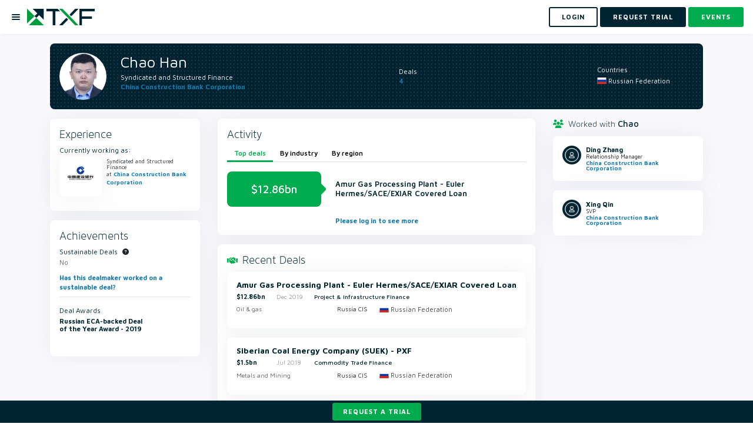

--- FILE ---
content_type: text/html; charset=utf-8
request_url: https://www.txfnews.com/data/deals/dealMakers/e8321c6a-26bb-4797-853b-f900918a7947?title=Chao-Han
body_size: 11221
content:
<!DOCTYPE html>
<html>
<head>
	<meta charset="utf-8"/>
	<meta name="viewport" content="width=device-width, height=device-height, initial-scale=1.0, maximum-scale=1">
	<meta name="google-site-verification" content="d5heLZbsadx8hr5AQmmu13ELBJwsUxdHVJttFlEyMxI"/>
		<meta property="og:image" content="https://www.txfnews.com/images/txf/txf-logo.png"/>
	

	<meta property="og:title" content="Chao Han"/>
<meta property="og:site_name" content="TXF"/>

	<meta name="robots" content="noarchive, noindex">

	
	<meta id="googleManagerCode" data-ga-google-tag-manager-code="GTM-NLMMNP5L"/>
	<script src="/js/google-tag-manager.js"></script>

	

<title>Chao Han - TXF</title>
<link rel="icon" type="image/x-icon" href="/images/txf/favicon.svg">
	


	<link rel="stylesheet"
	      href="https://stackpath.bootstrapcdn.com/bootstrap/4.1.3/css/bootstrap.min.css"
	      integrity="sha384-MCw98/SFnGE8fJT3GXwEOngsV7Zt27NXFoaoApmYm81iuXoPkFOJwJ8ERdknLPMO"
	      crossorigin="anonymous"/>

	<link rel="stylesheet" href="https://cdnjs.cloudflare.com/ajax/libs/toastr.js/2.1.4/toastr.min.css"
	      integrity="sha256-R91pD48xW+oHbpJYGn5xR0Q7tMhH4xOrWn1QqMRINtA="
	      crossorigin="anonymous"/>

	<link rel="stylesheet" href="https://cdnjs.cloudflare.com/ajax/libs/fancybox/3.5.6/jquery.fancybox.min.css"
	      integrity="sha384-Q8BgkilbsFGYNNiDqJm69hvDS7NCJWOodvfK/cwTyQD4VQA0qKzuPpvqNER1UC0F"
	      crossorigin="anonymous"/>

	<link rel="stylesheet" href="https://cdnjs.cloudflare.com/ajax/libs/jquery-simplyscroll/2.1.1/jquery.simplyscroll.min.css"
	      integrity="sha256-1nk6pWx4LkZXNHupUDSQCooz4uPtKRuLkxjNJscy7iQ="
	      crossorigin="anonymous"/>

	<link rel="stylesheet" href="/js/dropdowntree-txf/dropdowntree.css?v=sp-A_JjZAyiF0cBDG7xgubMUDRSBEwiYrqJfcUgrydo" />
	<link rel="stylesheet" href="/css/typeaheadjs.css?v=nPgHPAKWaLQQt7A_K4Kw6bAm4kBC0eK7_0OaPCNWsLY" />
	<link rel="stylesheet" href="/css/flags.css?v=4lILfSaWZCYejWa7f68xPaRlJEzumvOmuM7o63I9hzw" />
	<link rel="stylesheet" href="https://cdnjs.cloudflare.com/ajax/libs/font-awesome/6.2.0/css/all.min.css"
	      integrity="sha512-xh6O/CkQoPOWDdYTDqeRdPCVd1SpvCA9XXcUnZS2FmJNp1coAFzvtCN9BmamE+4aHK8yyUHUSCcJHgXloTyT2A=="
	      crossorigin="anonymous"/>

	<link rel="preconnect" href="https://fonts.googleapis.com">
	<link rel="preconnect" href="https://fonts.gstatic.com" crossorigin>
	<link href="https://fonts.googleapis.com/css2?family=Maven+Pro:wght@400;500;600;700;800;900&display=swap" rel="stylesheet">
	<link href="https://unpkg.com/aos@2.3.1/dist/aos.css" rel="stylesheet">
	<link href="https://cdnjs.cloudflare.com/ajax/libs/bootstrap-datepicker/1.10.0/css/bootstrap-datepicker.min.css" rel="stylesheet">
	<link rel="canonical" href="https://www.txfnews.com/data/deals/dealmakers/e8321c6a-26bb-4797-853b-f900918a7947"/>




<link rel="stylesheet" href="/css/txf/main.scss?v=FYIli1j5GUPvV-K3N98i4iJ4SdAk6y1-IgEBToSPGKQ" />
	
</head>

<body data-user-id="" data-tracking-record-type="UserProfile" data-tracking-record-properties="[{&quot;key&quot;:35,&quot;value&quot;:&quot;e8321c6a-26bb-4797-853b-f900918a7947&quot;}]" data-ga-enabled="True" data-ga-code="G-LX3442NR3X" data-ga-ad-word-codes=" " data-priority-banner-types="[&quot;MultiPurpose&quot;,&quot;HomepageRightHand&quot;,&quot;ArticlePageRightHand&quot;,&quot;DealsPageRightHand&quot;]" data-tenant-name="txf" data-is-deal-page="True" data-post-linkedin-cookie="LinkedinPostCookie">


	<noscript>
		<iframe src="https://www.googletagmanager.com/ns.html?id=GTM-NLMMNP5L"
		        height="0" width="0"
		        style="display:none;visibility:hidden">
		</iframe>
	</noscript>

<input id="is-web-crawler-request" name="is-web-crawler-request" type="hidden" value="False" />



	
<header id="header">
	<nav class="navbar navbar-expand-lg navbar-light bg-light" id="nav">
		<ul class="navbar-nav mr-auto">
			<li class="nav-item">
				<a href="#" type="button" class="menu-btn-holder mr-3">
					<div class="menu-btn">
						<div class="menu-btn-bars"></div>
					</div>
				</a>
				<a class="navbar-brand" href="/">
					<img id="logo" src="/images/txf/txf-logo.png" alt="txf">
				</a>
			</li>
		</ul>


		<form class="form-inline my-2 my-lg-0">
				<a class="btn btn-outline-dark my-2 my-sm-0 mr-2" href="/Account/Login?returnUrl=%2Fdata%2Fdeals%2FdealMakers%2Fe8321c6a-26bb-4797-853b-f900918a7947%3Ftitle%3DChao-Han">
					<span> Login </span>
				</a>
				<a class="btn btn-dark my-2 my-sm-0 mr-2" href="/Account/Register?isDealMaker=False" data-toggle="modal" data-target="#indexV2PopUp">
					<span> REQUEST TRIAL </span>
				</a>
			<a class="btn btn-primary my-2 my-sm-0" href="/events?types=Ofe&amp;types=One">
				<span> Events </span>
			</a>

		</form>
	</nav>
	<nav class="nav-side-menu">
		<ul class="navbar-nav" id="navbarSupportedContent">
			<li class="nav-item">
				<a class="nav-link " aria-haspopup="true"
				   aria-expanded="false"
				   href="/exile-ai"> Exile Flow </a>
			</li>
					<li class="nav-item dropdown">
						<a class="nav-link dropdown-toggle" data-toggle="collapse" role="button" aria-expanded="false"
						   href="#menuAwards">Awards Season 2025</a>
						<ul class="collapse navbar-collapse" aria-labelledby="dropdownMenuButton" id="menuAwards">
							<li class="nav-item">
								<a class="nav-link "
								   href="/about/awards">Overview
								</a>
							</li>
							<li class="nav-item">
								<a class="nav-link "
								   href="/awards/nominations">Choose your winners</a>
							</li>
						</ul>
					</li>
			<li class="nav-item">
				<a class="nav-link " aria-haspopup="true"
				   aria-expanded="false" href="/news">
					News </a>
			</li>

			<li class="nav-item">
				<a class="nav-link " aria-haspopup="true"
				   aria-expanded="false"
				   href="/features"> In-depth</a>
			</li>
			<li class="nav-item">
				<a class="nav-link " aria-haspopup="true"
				   aria-expanded="false" href="/podcast">Podcasts </a>
			</li>

			<li class="nav-item dropdown">
				<a class="nav-link dropdown-toggle" data-toggle="collapse" role="button" aria-expanded="false"
				   href="#menuIntelligence">
					Insights/Intelligence</a>
				<ul class="collapse navbar-collapse" aria-labelledby="dropdownMenuButton" id="menuIntelligence">
					<li class="nav-item">
						<a class="nav-link "
						   href="/data/intelligence/dashboards">Data Dashboards</a>
					</li>
					<li class="nav-item">
						<a class="nav-link " href="/data/Intelligence/reports">Reports</a>
					</li>
					

		<li class="nav-item">
			<a class="nav-link" href="https://export.txfmedia.com/Login/Login?returnUrl=/MediaContents/Library">
				On-demand videos
			</a>
		</li>

				</ul>
			</li>
			<li class="nav-item dropdown">
				<a class="nav-link dropdown-toggle" data-toggle="collapse" role="button" aria-expanded="false"
				   href="#menuEvents"> Events</a>
				<ul class="collapse navbar-collapse" aria-labelledby="dropdownMenuButton" id="menuEvents">
					<li class="nav-item">
						<a class="nav-link " href="/events?types=Ofe&amp;types=One">Live
							conferences & webinars</a>
					</li>
					

		<li class="nav-item">
			<a class="nav-link" href="https://export.txfmedia.com/Login/Login?returnUrl=/MediaContents/Content/Event Session">
				On-demand sessions
			</a>
		</li>

				</ul>
			</li>
			
				<li class="nav-item dropdown">
					<a class="nav-link dropdown-toggle" data-toggle="collapse" role="button" aria-expanded="false"
					   href="#menuTraining">
						Training</a>
					<ul class="collapse navbar-collapse" aria-labelledby="dropdownMenuButton" id="menuTraining">
						<li class="nav-item">
							<a class="nav-link "
							   href="/events?types=Trc">In-person Training</a>
						</li>
						

		<li class="nav-item">
			<a class="nav-link" href="https://export.txfmedia.com/Login/Login?returnUrl=/MediaContents/Content/Training">
				Online ECA Training
			</a>
		</li>

					</ul>
				</li>
			
			
		</ul>
	</nav>
</header>



<input data-val="true" data-val-required="The DealTaggerId field is required." id="DealTaggerId" name="DealTaggerId" type="hidden" value="e8321c6a-26bb-4797-853b-f900918a7947" />

<div class="tmd">
	<div class="detail-page people-detail">
		<div class="container">
			

<div class="row">
	<div class="col">
		<div class="detail-top box bg-pattern-1">
			<div class="img-cnt">
				<img src="https://cdn.txfmedia.com/assets/Images/Thumbnails/450/2cd76f32_5406_4861_ac1a_367d836f320b_MYXJ_20200117192118265_save.jpg">
			</div>
			<div class="main-info">
				<div class="name">
					<div>
						<h1 class="text-white">
							Chao Han
						</h1>
							<div class="cat text-white">Syndicated and Structured Finance</div>
							<a href="/data/deals/Companies/1170/China-Construction-Bank-Corporation"
							   data-company-link="China Construction Bank Corporation" class="cat font-weight-bold">China Construction Bank Corporation</a>
					</div>
				</div>
				<div class="dt-info-cnt">
					<div class="dt-info">
						<div class="parameter">Deals</div>
						<a class="value"
						   href="/data/deals/search?contentType=Deal&amp;sustainable=False&amp;page=1&amp;pageSize=20&amp;orderBy=Date&amp;dealTaggerId=e8321c6a-26bb-4797-853b-f900918a7947&amp;awarded=False&amp;asGreen=False&amp;asSocial=False&amp;includeCountry=False&amp;includeIndustry=False&amp;onlyClosedDeals=False"
						   target="_blank">4</a>
					</div>
						<div class="dt-info">
							<div class="parameter">Countries</div>
							
<div class="country-holder">
		<div class="country">
			<span class="branch-loc conRU"></span>
			<span class="country-name">Russian Federation</span>
		</div>
</div>
						</div>
				</div>
			</div>
		</div>
	</div>
</div>
			
<div class="row">
	<div class="col-md-3">
		<div class="sidebar">
			
<div class="card">
	<div class="card-body">
		<h3 class="section-head">Experience</h3>
			<h4 class="font-weight-bolder mb-2">Currently working as:</h4>
				<a href="/data/deals/Companies/1170/China-Construction-Bank-Corporation"
				   data-company-link="China Construction Bank Corporation" class="img-el">
					<div class="card">
						<div class="card-body">
							<div class="img-cnt">
								<img src="https://cdn.txfmedia.com/assets/Images/Thumbnails/160/dc6dad9d-ed6f-486b-91b8-f201f9031e67.jpg">
							</div>
						</div>
					</div>
					<div class="details">
						<div class="job-title text-dark">Syndicated and Structured Finance</div>
						<div class="company font-weight-bold">
							<span class="text-dark font-weight-normal">at</span>
							China Construction Bank Corporation
						</div>
					</div>
				</a>
	</div>
</div>
			
<div class="card mb-5">
	<div class="card-body">
		<h3 class="section-head mt-0">Achievements</h3>
		

<div class="tooltip-holder d-flex align-items-center mb-2">
	<h4 class="font-weight-bolder m-0">
		Sustainable Deals</h4>
	<div data-type="deals" class="tooltip-icon btn-sustainable-tooltip">
		<i class="fa-solid fa-circle-question"></i>
		<div class="tooltip-custom">
			We consider deals that have a positive impact on the environment (green) or significantly improve the lives of
			communities globally (social) as sustainable.
			Download our full methodology <a
				href="https://txfblob.blob.core.windows.net/assets/Sustainability classification tagmydeals.pdf" target="_blank">here</a>
		</div>
	</div>
</div>

	<p>No</p>
		<a href="mailto:deals@txfmedia.com?subject=Sustainable deals suggestion for Dealmaker ID: e8321c6a-26bb-4797-853b-f900918a7947 "
		   class="card-link font-weight-bolder">Has this dealmaker worked on a sustainable deal?</a>

		<hr>
		


	<h4 class="font-weight-bolder">Deal Awards</h4>
		

	<a class="img-el d-flex align-items-center mb-4" href="/data/Deals/11255/Amur-Gas-Processing-Plant-Euler-Hermes-SACE-EXIAR-Covered-Loan">
		<div class="details">
			<h4 class="card-link font-weight-bolder mb-0">Russian ECA-backed Deal of the Year Award - 2019</h4>
		</div>
	</a>


	</div>
</div>
		</div>
	</div>

	<div class="col-md-6">
		<div class="feed">
			
<div class="card">
	<div class="card-body">
		<h3 class="section-head mt-0">Activity</h3>
		<div class="deal-details">
			<div class="row">
				<div class="col">
					<ul class="nav nav-tabs" role="tablist">
						<li class="nav-item" role="presentation">
							<button class="nav-link active" id="section-volume-tab" data-toggle="tab" data-target="#section-volume"
							        type="button" role="tab" aria-controls="home" aria-selected="true">Top deals
							</button>
						</li>
						<li class="nav-item" role="presentation">
							<button class="nav-link " id="section-industry-tab" data-toggle="tab" data-target="#section-industry"
							        type="button" role="tab" aria-controls="home" aria-selected="true">By industry
							</button>
						</li>
						<li class="nav-item" role="presentation">
							<button class="nav-link " id="section-region-tab" data-toggle="tab" data-target="#section-region" type="button"
							        role="tab" aria-controls="home" aria-selected="true">By region
							</button>
						</li>
					</ul>
					<div class="tab-content">
						

<div class="tab-pane fade show active" id="section-volume" role="tabpanel" aria-labelledby="section-volume-tab">
			<a href="/data/Deals/11255/Amur-Gas-Processing-Plant-Euler-Hermes-SACE-EXIAR-Covered-Loan" class="value-box">
				<div class="value-no text-white">$12.86bn</div>
				<div class="value-title">Amur Gas Processing Plant - Euler Hermes/SACE/EXIAR Covered Loan</div>
			</a>
			<div class="text-center">
				<a href="/Account/Login?returnUrl=%2Fdata%2Fdeals%2FdealMakers%2Fe8321c6a-26bb-4797-853b-f900918a7947%3Ftitle%3DChao-Han" class="show-more">Please log in to see more</a>
			</div>
</div>
						

<div class="tab-pane fade" id="section-industry" role="tabpanel" aria-labelledby="section-industry-tab">
	<div id="industry-chart" class="barchart"></div>
		<div class="text-center">
			<a href="/Account/Login?returnUrl=%2Fdata%2Fdeals%2FdealMakers%2Fe8321c6a-26bb-4797-853b-f900918a7947%3Ftitle%3DChao-Han" class="show-more">Please log in to see more</a>
		</div>
</div>
						

<div class="tab-pane fade" id="section-region" role="tabpanel" aria-labelledby="section-region-tab">
	<div id="map" class="worldmap"></div>
	<div id="legend" class="barchart" style="height: 40px"></div>
		<div class="text-center">
			<a href="/Account/Login?returnUrl=%2Fdata%2Fdeals%2FdealMakers%2Fe8321c6a-26bb-4797-853b-f900918a7947%3Ftitle%3DChao-Han" class="show-more">Please log in to see more</a>
		</div>
</div>
					</div>
				</div>
			</div>
		</div>
	</div>
</div>
			
<div class="card detail-deals">
	<div class="card-body">
		<h3 class="section-head mt-0"><i class="fa-solid fa-handshake"></i>Recent Deals</h3>

				<div class="card">
					<div class="card-body">
						<a class="card-title" href="/data/Deals/11255/Amur-Gas-Processing-Plant-Euler-Hermes-SACE-EXIAR-Covered-Loan" target="_blank">
							Amur Gas Processing Plant - Euler Hermes/SACE/EXIAR Covered Loan
						</a>
						<div class="row no-gutters align-items-center">
							<div class="col">
								<div class="btm-bar">
									<div class="deals-v">$12.86bn</div>
									<div class="deal-date">Dec 2019</div>
									<div class="deal-cat">Project &amp; Infrastructure Finance</div>
									<div class="deal-industry">Oil &amp; gas</div>


									
	<div class="region">
		<div class="region-cat">
			<img src="/images/RussiaCIS.svg" alt="Russia CIS"/>
		</div>
		<span>Russia CIS</span>
	</div>

									
<div class="country-holder">
		<div class="country">
			<span class="branch-loc conRU"></span>
			<span class="country-name">Russian Federation</span>
		</div>
</div>
								</div>
							</div>
						</div>
					</div>
				</div>
				<div class="card">
					<div class="card-body">
						<a class="card-title" href="/data/Deals/7936/Siberian-Coal-Energy-Company-SUEK-PXF" target="_blank">
							Siberian Coal Energy Company (SUEK) - PXF
						</a>
						<div class="row no-gutters align-items-center">
							<div class="col">
								<div class="btm-bar">
									<div class="deals-v">$1.5bn</div>
									<div class="deal-date">Jul 2018</div>
									<div class="deal-cat">Commodity Trade Finance</div>
									<div class="deal-industry">Metals and Mining</div>


									
	<div class="region">
		<div class="region-cat">
			<img src="/images/RussiaCIS.svg" alt="Russia CIS"/>
		</div>
		<span>Russia CIS</span>
	</div>

									
<div class="country-holder">
		<div class="country">
			<span class="branch-loc conRU"></span>
			<span class="country-name">Russian Federation</span>
		</div>
</div>
								</div>
							</div>
						</div>
					</div>
				</div>
				<div class="card">
					<div class="card-body">
						<a class="card-title" href="/data/Deals/7613/EuroChem-Corporate-Facility" target="_blank">
							EuroChem - Corporate Facility
						</a>
						<div class="row no-gutters align-items-center">
							<div class="col">
								<div class="btm-bar">
									<div class="deals-v">$820m</div>
									<div class="deal-date">Jun 2018</div>
									<div class="deal-cat">Commodity Trade Finance</div>
									<div class="deal-industry">Chemicals/Petrochemicals</div>


									
	<div class="region">
		<div class="region-cat">
			<img src="/images/Europe.svg" alt="Europe "/>
		</div>
		<span>Europe </span>
	</div>

									
<div class="country-holder">
		<div class="country">
			<span class="branch-loc conCH"></span>
			<span class="country-name">Switzerland</span>
		</div>
</div>
								</div>
							</div>
						</div>
					</div>
				</div>
				<div class="text-center">
					<a href="/data/deals/search?contentType=Deal&amp;sustainable=False&amp;page=1&amp;pageSize=20&amp;orderBy=Date&amp;dealTaggerId=e8321c6a-26bb-4797-853b-f900918a7947&amp;awarded=False&amp;asGreen=False&amp;asSocial=False&amp;includeCountry=False&amp;includeIndustry=False&amp;onlyClosedDeals=False"
					   class="show-more">
						Show more <i class="fa-solid fa-angle-down"></i>
					</a>
				</div>
	</div>
</div>
		</div>
	</div>

	<div class="col-md-3">
		<div class="sidebar">
				
	<h3 class="section-head mb-4"><i class="fa-solid fa-users"></i>Worked with <strong>Chao</strong></h3>
		<div class="card">
			<div class="card-body">
				<div class="person">
					<div class="img-cnt">
						<img src="/images/no-img-avatar.jpg">
					</div>
					<div class="person-det">
						<a class="person-name" href="/data/deals/dealMakers/19e2accb-6e2c-4074-9933-54e4045b8084?title=Ding-Zhang">Ding Zhang</a>
						<div class="person-title">Relationship Manager</div>
						<a class="person-company" href="/data/deals/Companies/1170/China-Construction-Bank-Corporation"
						   data-company-link="China Construction Bank Corporation">China Construction Bank Corporation</a>
					</div>
				</div>
			</div>
		</div>
		<div class="card">
			<div class="card-body">
				<div class="person">
					<div class="img-cnt">
						<img src="/images/no-img-avatar.jpg">
					</div>
					<div class="person-det">
						<a class="person-name" href="/data/deals/dealMakers/477e62a6-86fb-4393-9267-b29e72b93745?title=Xing-Qin">Xing Qin</a>
						<div class="person-title">SVP</div>
						<a class="person-company" href="/data/deals/Companies/1170/China-Construction-Bank-Corporation"
						   data-company-link="China Construction Bank Corporation">China Construction Bank Corporation</a>
					</div>
				</div>
			</div>
		</div>

		</div>
	</div>
</div>
		</div>
	</div>
</div>




	<div class="bottom-bar bg-dark py-2 postion-fixed fixed-bottom">
		<div class="container-fluid">
			<div class="row justify-content-center align-items-center">
				<div class="col-auto">
					<a href="/Account/Register?isDealMaker=False" class="btn btn-md btn-primary" data-toggle="modal" data-target="#indexV2PopUp">
						Request a trial
					</a>
				</div>
			</div>
		</div>
	</div>

<footer class="bg-pattern-1">
	<div class="container center">
		<h5>Connect with us</h5>
		<div class="social-icons">
				<a href="https://www.linkedin.com/company/txf/" target="_blank">
					<i class="fa-brands fa-linkedin"></i>
				</a>
				<a href="https://twitter.com/TXFMedia" target="_blank">
					<i class="fa-brands fa-twitter"></i>
				</a>
		</div>
		<nav>
			<ul>
				<li>
					<a href="/">Home</a>
				</li>
				<li>
					<a href="/Home/About">About</a>
				</li>
				<li>
					<a href="/team">Team</a>
				</li>
				<li>
					<a href="/contact">Contact</a>
				</li>
				<li>
					<a href="https://www.exilegroup.com/Team#career">Careers</a>
				</li>
				<li>
					<a href="/Home/Terms">Terms</a>
				</li>
				<li>
					<a href="/Home/Privacy">Privacy</a>
				</li>
			</ul>
		</nav>
		<div class="text">
			<p>Copyright © Exile Group Limited (2026). All rights reserved.</p>
			<p>The original works published on this website are owned by Exile Group Limited and are accessed by you, subject strictly to
				the terms of our licence. You must not copy, reproduce, or transmit all or part of the works without our permission
				including uploading, prompting or otherwise making available the original works to large language models (such as ChatGPT
				and Google’s Gemini) whether for training, generation, summarising, collation, interpretation or other processing.</p>
		</div>
	</div>
</footer>




    <script src="https://code.jquery.com/jquery-3.3.1.min.js"
            integrity="sha384-tsQFqpEReu7ZLhBV2VZlAu7zcOV+rXbYlF2cqB8txI/8aZajjp4Bqd+V6D5IgvKT"
            crossorigin="anonymous">
    </script>
    <script src="https://cdnjs.cloudflare.com/ajax/libs/popper.js/1.14.5/umd/popper.min.js"
            integrity="sha256-VTBbuQQf3bpp1u7pm5VrsWn+Wn6chOiW2U1dOMBg9Zs="
            crossorigin="anonymous">
    </script>
    <script src="https://cdn.jsdelivr.net/npm/bootstrap@4.6.0/dist/js/bootstrap.min.js"
            crossorigin="anonymous"
            integrity="sha384-+YQ4JLhjyBLPDQt//I+STsc9iw4uQqACwlvpslubQzn4u2UU2UFM80nGisd026JF">
    </script>
    <script src="https://cdnjs.cloudflare.com/ajax/libs/jquery.blockUI/2.70/jquery.blockUI.min.js"
            integrity="sha256-9wRM03dUw6ABCs+AU69WbK33oktrlXamEXMvxUaF+KU="
            crossorigin="anonymous"></script>
    <script src="https://cdnjs.cloudflare.com/ajax/libs/toastr.js/2.1.4/toastr.min.js"
            integrity="sha256-yNbKY1y6h2rbVcQtf0b8lq4a+xpktyFc3pSYoGAY1qQ="
            crossorigin="anonymous"></script>
    <script src="https://cdnjs.cloudflare.com/ajax/libs/fancybox/3.5.6/jquery.fancybox.min.js"
            integrity="sha384-LNZolnKo8S7kL0Jc49nt8x2SVNb1gom5YX0lRGuuoSHYxB31xr5QRFAbLq0NdXnY"
            crossorigin="anonymous"></script>
    <script src="https://cdnjs.cloudflare.com/ajax/libs/jquery-simplyscroll/2.1.1/jquery.simplyscroll.min.js"
            integrity="sha256-YtGxtUmiB9uUN3SSqXM6k7zvDEchlvFCfXzpEzhFZPw="
            crossorigin="anonymous">
    </script>
    <script src="https://cdnjs.cloudflare.com/ajax/libs/bootbox.js/5.3.4/bootbox.min.js"
            integrity="sha256-uX1dPz3LieQG3DzdBTKHF4e1XzZyeeHTexV6lppnaAc="
            crossorigin="anonymous">
    </script>

    <script src="https://cdnjs.cloudflare.com/ajax/libs/js-cookie/2.2.0/js.cookie.min.js"
            integrity="sha384-ujpAYcyxFaJsZN5668lLgOpEH8vtWrbOq8fvj+WZ2kD71LJwGa/9QP/suPPF1hTI"
            crossorigin="anonymous"></script>

    
<script src="/js/add-to-calendar-buttons/ouical.js?v=uV3bbWkRC5WeZFYy0N9hHUy-imB66PmZr1_K-557Hko"></script>
    <script src="/lib/moment.js/moment.min.js?v=4iQZ6BVL4qNKlQ27TExEhBN1HFPvAvAMbFavKKosSWQ"></script>
    <script src="/lib/modernizr/modernizr.min.js?v=1be_8zSevB9z2LU0l3b3XGhnGDNhPLlqyQX7DN8Cu4s"></script>
    <script src="/lib/cbpFWTabs.js/cbpFWTabs.js?v=sWr5VN4t7PiB877VNfEtUCbQyGQqnTrJnEaxnc6PxRY"></script>
    <script src="https://unpkg.com/aos@2.3.1/dist/aos.js"></script>
    <script src="https://unpkg.com/animate-css-grid@1.4.3/dist/main.js"></script>
    <script src="https://cdnjs.cloudflare.com/ajax/libs/bootstrap-datepicker/1.10.0/js/bootstrap-datepicker.min.js"></script>
    <script src="/js/site.js?v=vQ2am0sBk-YMPlO4gsnz1KId_3Lp0qYnKrEhotZ0fa0"></script>
    <script src="/js/tracking-record.js?v=6QGL63UhywsCpQvyT-X_RVJ1F_pNTIrJTLXx-1hiNB4"></script>
    <script src="/js/follow.js?v=dWuEUQkgg6kUbdif4uuaRCAWHEV6k86fo5LAEIt79tw"></script>
    <script src="/js/Pages/TagMyDeals/company-link.js?v=XvpGxLY3NRnpNSy2X_4H4os9Rl1BE3PgEzwaoqDvl7M"></script>
    <script src="/js/universal-search.js?v=5vjNsPaU8ji8u0DNH1TqgFX6D49fFpK-gNq6IeDeHKM"></script>

    

    
<script src="/js/pardot-tracking-code.js?v=Ips3ebhuclwIYJB1RlQw1FBc8YHKJsfQuevq0CY0LwE"></script>
    
<script src="/js/show-more.js?v=-R9ks7kU_rFRBDPSrPmnVXLqTYJDBXsLUH1hSaofLv4"></script>


    <!-- Global site tag (gtag.js) - Google Analytics -->
    <script async src="https://www.googletagmanager.com/gtag/js?id=G-LX3442NR3X"></script>

<script src="/js/google-analytics.js?v=X5572ejPVaYQ40gKsl3smEeWGr0--2f-PvBGeVL0T6A"></script>

    <script id="cookieyes" type="text/javascript" src="https://cdn-cookieyes.com/client_data/c7f7189edae559ae4a71f5411ee24b7d/script.js"></script>

    
	<div class="tmd">
	<div class="fixed-btns">
		<div class="btn-group" role="group" aria-label="Basic example">
			<a href="mailto:customersuccess@exilegroup.com" class="btn btn-secondary border-0" data-toggle="modal"
			   data-target="#methodologyModal">Access to our analyst</a>
			<a href="/data/Intelligence/methodology" class="btn btn-secondary border-0">Methodology</a>
		</div>
	</div>
</div>

<!-- Modal -->
<div class="modal fade" id="methodologyModal" tabindex="-1" aria-labelledby="methodologyModalLabel" aria-hidden="true">
	<div class="modal-dialog modal-lg">
		<div class="modal-content">
			<div class="modal-header border-0">
				<button type="button" class="close p-4" data-dismiss="modal" aria-label="Close">
					<i class="fa-solid fa-xmark"></i>
				</button>
			</div>
			<div class="modal-body px-5">
				<h1 class="mb-5" id="methodologyModalLabel">Access to our analyst</h1>
				<p>Having access to our analyst is a premium feature of the TXF Data subscription. This service is provided to help you with
					more complicated data queries, or in case you have a pressing matter that requires some specific data, such as a
					presentation or a client meeting.</p>
				<h3 class="mb-4">How does it work?</h3>
				<p>The process is simple: just click on the button below and send us an email explaining what you need. We will send you the
					data aggregations, analysis and the list of deals that meet the criteria you are interested in. The output will be a
					spreadsheet that we will send back to your email address.</p>
				<p>We typically send the information requested back to you the next working day, but you will receive a more accurate
					estimation of the time we will require to fulfil your request once we receive details of it. Extractions may take longer
					during busy periods.</p>
				<p>The message below tells you if your company has access to this service. If you do, please just send us your query by
					pressing on contact analyst. If you do not, please contact us to find out more.</p>
				<p>We are looking forward to your requests.</p>
			</div>
			<div class="modal-footer justify-content-center">
				<a href="mailto:customersuccess@exilegroup.com?Subject=Data%20analysis%20request" class="btn btn-primary">Contact
					analyst</a>
			</div>
		</div>
	</div>
</div>
	

<div id="indexV2PopUp" class="modal fade export-modal" role="dialog" aria-hidden="true">
	<div class="modal-dialog" role="document">
		<div class="modal-content">
			<div class="modal-header align-items-center">
				<h3 class="modal-title">Become part of the TXF community</h3>
				<button type="button" class="close" data-dismiss="modal" aria-label="Close">
					<img src="/images/close.png" alt="close" />
				</button>
			</div>
			<div class="modal-body">
				<p>Fill in the form below to request your access:</p>
				<iframe src="https://news.txfmedia.com/l/937313/2025-09-23/px37z" width="100%" height="600" type="text/html" frameborder="0"
				        allowTransparency="true" style="border: 0"></iframe>
				<p>If you experience any issues submitting the form, please contact us at <a href="mailto:intelligence@exilegroup.com">intelligence@exilegroup.com</a>
				</p>
			</div>
		</div>
	</div>
</div>


	
<script src="/js/Pages/TagMyDeals/industry-chart.js?v=qM3I_QoseKK3wKD8SFCPRscVuhpOt-Dv6BbY05VqGPo"></script>
	
<script src="/js/Pages/TagMyDeals/region-map.js?v=1pJxRqbZ3Htsqgh3SErpfEXMv1R9-lLWqw-Meh_C5XI"></script>
	
<!-- SRI (integrity attribute) does not work because of CORS on amcharts-->

	<script src="/lib/amcharts4/core.js?v=O6AiB9AtEzIX2hBHowCM-59XDb-8HgjNfPi9KffbXDw"></script>
	<script src="/lib/amcharts4/charts.js?v=JH7o52KYVue9Hr0b8NJQ1j39q1WNdn1FBZCov1pbKtA"></script>
	<script src="/lib/amcharts4/maps.js?v=W0WwL6R-FouSYUSqh9_XsUqX-aloEHiUPFuU5Vb8nG8"></script>
	<script src="/lib/amcharts4/geodata/worldLow.js?v=eRJC_bvjfaJLr2OuA52m9RFtlTfz44iONN8GAUlV-8M"></script>
	<script src="/lib/amcharts4/themes/animated.js?v=GxEuZSvhheUn_SgyYol9cj8_7nICEtzKGFMxik8BgNs"></script>


</body>

</html>

--- FILE ---
content_type: image/svg+xml
request_url: https://www.txfnews.com/images/RussiaCIS.svg
body_size: 4656
content:
<?xml version="1.0" encoding="utf-8"?>
<!-- Generator: Adobe Illustrator 26.5.0, SVG Export Plug-In . SVG Version: 6.00 Build 0)  -->
<svg version="1.1" id="Layer_1" xmlns="http://www.w3.org/2000/svg" xmlns:xlink="http://www.w3.org/1999/xlink" x="0px" y="0px"
	 viewBox="0 0 1800 1800" style="enable-background:new 0 0 1800 1800;" xml:space="preserve">
<style type="text/css">
	.st0{fill:#F33E01;}
</style>
<g>
	<path class="st0" d="M1800,1310.7c-13.5,27.4-55.2,59.3-76,39.7c-42.1-39.6-95.4-53.7-146.7-73c-10.8-4.1-21.7-7.7-32.3-12.1
		c-30.7-12.7-38.3-44.6-16.7-69.6c2.4-2.8,6.1-5,7.2-8.1c2.5-7.2,7.5-17.2,4.6-21.8c-6.8-10.7-15.9-3.2-23.1,2.4
		c-8.6,6.7-15.9,15.7-25.3,20.7c-12.8,6.9-27,11.5-40.9,15.9c-5.5,1.7-12.1-0.4-18.1,0.4c-30.8,4.2-51.6-9-63.7-36.8
		c-6.1-14.1-15.2-16-29.3-12.1c-12.6,3.5-14.3,12-14.5,21.9c-0.4,20.7,1,41.4-0.6,62c-1.1,14.8-3.6,30.2-9.4,43.7
		c-18.3,42.3-38.9,83.6-57.9,125.7c-7.7,17.1-19.7,27.2-38,30c-2.4,0.4-4.7,1.8-7.1,1.7c-40.3-2.4-58.6,20.1-65.2,56.7
		c-1.4,7.7-6.3,14.8-7.2,22.5c-5.6,43.7-67.7,50.5-95.1,21.4c-34.8-37-60.6-78.6-83.4-122.9c-6.6-12.7-15.4-20.7-28.6-25.8
		c-23.7-9.1-46.9-19.7-70.5-29.4c-27.3-11.2-38.7-2.3-41.5,26.2c-3.1,30.8,5,51.8,36.6,60.1c2.3,0.6,4.2,2.4,6.5,3.2
		c44.3,15.8,54.5,57.8,7.8,91c-12.2,8.7-24.8,10.2-37.7,4.3c-33.1-15.1-66-30.5-98.4-46.9c-6.4-3.2-11.5-10.8-15.1-17.5
		c-10.8-20.4-21.3-41-30.3-62.1c-5.8-13.7-14.4-16.7-27.2-12.2c-16.6,5.8-33.7,10.5-49.5,18c-26.8,12.9-53.3,14.9-80.8,3.7
		c-18.8-7.7-33.8-4.4-49,10.3c-33.4,32.1-71.2,58.2-113,78.8c-9.8,4.8-17.3,16.4-23.4,26.4c-39.3,64.9-27.1,61.8-108.1,61.5
		c-27.9-0.1-55.9-0.8-83.7,0.2c-21.7,0.8-37.3-7.5-48.7-25.6c-11.3-18-22.8-35.9-35-53.3c-9.6-13.6-12-27.7-6.2-43
		c14.1-37.5,27.5-75.3,43.8-111.8c4.1-9.1,17.4-18.8,27.2-19.7c33.7-3.3,67.8-3.3,101.7-3.6c32.8-0.3,65.6,0,98.3,1
		c15.3,0.4,23.3-5.7,31.1-19.1c14.4-24.7,15.1-46.5-0.6-70.8c-11.5-17.7-20.1-37.4-28.9-56.7c-5-11.1-12.6-15.3-24.2-15.1
		c-19.4,0.3-38.8,0.4-58.3,0c-23-0.5-37.1-13.2-41-36c-6.4-37.3,1.9-53.1,38-65.2c37.3-12.4,75.5-22.3,113-34.5
		c9.8-3.2,19.6-9.4,26.8-16.8c15.8-15.9,28.8-34.7,45.2-49.9c9-8.3,22.3-16.6,33.8-16.8c90.4-1.6,180.8-1.2,271.2-1.5
		c0.6,0,1.2,0.1,1.8,0.1c123.1,1.2,89.2,8.7,195.9-57.3c6.3-3.9,11.6-10.6,15.3-17.2c8-14.3,15.6-28.9,21.5-44.2
		c14.4-37.2,35.9-68.3,69.4-91c4.9-3.4,5.8-12.8,8.5-19.4c-7.4-1.3-15.3-4.9-22.1-3.5c-14.1,3-27.6,9-41.5,13.2
		c-22.4,6.8-37.8,3-47.9-17.6c-16.3-33.1-30.5-67.4-43.5-102c-6.1-16.3,4.8-29.5,16.8-39.5c18.7-15.5,38.4-29.7,57.6-44.6
		c7.5-5.8,17.3-10.2,10.2-23.1c-10-18-24.2-27.8-36.8-21.9c-10.8,5.1-21.8,11.5-30.2,19.9c-29.4,29-58,58.7-85.9,89.2
		c-4,4.4-4.7,14.9-2.6,21.2c8.5,25.9,18.7,51.3,28.3,76.9c6.8,18.2,6.2,37-9.9,48.1c-29.8,20.6-43,51.7-58.6,81.7
		c-7.4,14.2-17.4,24.8-34.2,26.8c-26.6,3.3-44.6-8.4-51.7-34.7c-6.9-25.8-13.1-51.8-19.6-77.7c-5.2-20.4-8.8-22.8-29.2-18.3
		c-40.3,8.7-80.5,17.7-120.8,26.5c-31.5,6.9-50.8-5.3-57.6-36.4c-8.3-38-16.5-75.9-24.3-114c-5.9-28.9,4.3-46.3,32.7-56
		c34.4-11.8,69.1-22.6,103.2-35.2c9.5-3.5,19.4-10.3,25.5-18.4c34.9-45.9,68.7-92.7,102.9-139.2c4.3-5.9,7.7-12.9,13.2-17.4
		c55.8-45.8,111.7-91.6,168.4-136.3c6.8-5.3,18.3-6.1,27.7-6.2c43.7-0.6,87.4-1.1,131.1,0.2c12,0.4,23.9,6.8,35.8,10.6
		c1.7,0.5,3.1,1.9,4.5,3.1c62.3,48.5,130.9,84.9,205.5,110.4c30.7,10.5,38,24.2,36.2,56.8c-0.7,12.7-1.5,25.5-2.3,38.2
		c-1.8,28.7-18.6,44.3-47.7,42.5c-24.2-1.5-48.3-5.4-72.5-6.6c-7.1-0.3-14.4,5.1-21.6,7.9c3.2,7.7,5.4,16.1,10.1,22.7
		c4.1,5.7,10.7,9.8,16.8,13.7c21.5,13.7,31.9,32.8,28.4,58.5c-2.2,16.4,6.4,23.3,19.7,32c42.5,28,81.7,4.4,121.9-4.3
		c5.8-1.2,10.7-9.3,14.9-15.1c55.9-75.7,111.9-151.4,167.2-227.6c10.3-14.1,22.5-23.1,39.3-26.9c31.4-7,62.3-16.3,94-20.8
		c13.8-2,29.6,3.7,43.4,9c50.1,19.2,50.1,24.9,50.3,79.4c0.6,109.9,1.5,212.6,1.5,320.8C1801.5,707.6,1800,1252.1,1800,1310.7z"/>
	<path class="st0" d="M207.5,886.6c-15.1-14.1-12.6-28-6.8-44.4c12.2-34.6,33.1-60,70.3-71.7c-4.7-10.9-8.7-19-11.6-27.4
		c-3.2-9-7.8-13.8-18.4-13.1c-16.6,1.2-25.3-7.7-32.3-23.3c-16.3-36.6-17.7-70.8,7.2-104c2.5-3.3,3.8-7.6,5.7-11.4
		c16-31.8,30.1-38.6,65.7-31.5c16.4,3.3,22.5,14.8,22.1,30.1c1.6,1,2.5,1.9,3.5,2.2c39.9,9.7,43.3,15,30.1,53.6
		c-5.4,15.8-5.2,29.8,0.8,45.6c10.9,28.9,20.4,58.4,28.5,88.2c5.6,20.6,16.5,35.2,33.6,47.6c41.9,30.4,40.9,30.8,24.8,80.5
		c-5.7,17.5-15.1,27.4-33.3,27.2c-60.5-0.8-117.4,14.5-172.1,38.7c-18.9,8.4-33.5,4.2-47.5-9.6c-14.6-14.3-16.3-26.7-2.8-42.8
		C184.6,909.6,195.6,899.1,207.5,886.6z"/>
	<path class="st0" d="M189.4,754.2c4.6,26-12.9,46.8-27.6,67.9c-4.1,6-16,10.3-23.6,9.4c-22.7-2.6-38.8,6.8-55.2,20.7
		c-36.6,31-42.7,29.3-70.7-9.6c-12.5-17.4-19.2-32.8-1.9-51.7c4.9-5.3,3.5-17.1,3.6-26c0.5-31.8,25.6-57.8,57.5-56.5
		c17.7,0.8,31.5-3.1,43.1-17c5.3-6.3,12.7-11.3,19.9-15.6c10.9-6.5,20.9-3.8,29.2,5.6C179,698.7,189.5,727.2,189.4,754.2z"/>
	<path class="st0" d="M625.5,1555.4c0-16.9-0.8-28.5,0.2-39.9c1.7-18.8,19.7-28.7,34-16.8c25.4,21.3,50.2,43.8,72,68.6
		c17.1,19.4,10.1,46.3-12.5,65.7c-19.5,16.8-42.8,15.8-62.6-0.6C630.1,1610.7,619.4,1583.7,625.5,1555.4z"/>
</g>
</svg>


--- FILE ---
content_type: text/javascript
request_url: https://www.txfnews.com/lib/amcharts4/core.js?v=O6AiB9AtEzIX2hBHowCM-59XDb-8HgjNfPi9KffbXDw
body_size: 306866
content:
/**
 * @license
 * Copyright (c) 2018 amCharts (Antanas Marcelionis, Martynas Majeris)
 *
 * This sofware is provided under multiple licenses. Please see below for
 * links to appropriate usage.
 *
 * Free amCharts linkware license. Details and conditions:
 * https://github.com/amcharts/amcharts4/blob/master/LICENSE
 *
 * One of the amCharts commercial licenses. Details and pricing:
 * https://www.amcharts.com/online-store/
 * https://www.amcharts.com/online-store/licenses-explained/
 *
 * If in doubt, contact amCharts at contact@amcharts.com
 *
 * PLEASE DO NOT REMOVE THIS COPYRIGHT NOTICE.
 * @hidden
 */!function(t){var e=window.am4internal_webpackJsonp;window.am4internal_webpackJsonp=function(i,o,a){for(var s,u,l,h=0,c=[];h<i.length;h++)u=i[h],n[u]&&c.push(n[u][0]),n[u]=0;for(s in o)Object.prototype.hasOwnProperty.call(o,s)&&(t[s]=o[s]);for(e&&e(i,o,a);c.length;)c.shift()();if(a)for(h=0;h<a.length;h++)l=r(r.s=a[h]);return l};var i={},n={a74a:0};function r(e){if(i[e])return i[e].exports;var n=i[e]={i:e,l:!1,exports:{}};return t[e].call(n.exports,n,n.exports,r),n.l=!0,n.exports}r.e=function(t){var e=n[t];if(0===e)return new Promise(function(t){t()});if(e)return e[2];var i=new Promise(function(i,r){e=n[t]=[i,r]});e[2]=i;var o=document.getElementsByTagName("head")[0],a=document.createElement("script");a.type="text/javascript",a.charset="utf-8",a.async=!0,a.timeout=12e4,r.nc&&a.setAttribute("nonce",r.nc),a.src=r.p+"deps/"+({"0471":"canvg","076f":"pdfmake",bf3e:"xlsx"}[t]||t)+".js";var s=setTimeout(u,12e4);function u(){a.onerror=a.onload=null,clearTimeout(s);var e=n[t];0!==e&&(e&&e[1](new Error("Loading chunk "+t+" failed.")),n[t]=void 0)}return a.onerror=a.onload=u,o.appendChild(a),i},r.m=t,r.c=i,r.d=function(t,e,i){r.o(t,e)||Object.defineProperty(t,e,{configurable:!1,enumerable:!0,get:i})},r.n=function(t){var e=t&&t.__esModule?function(){return t.default}:function(){return t};return r.d(e,"a",e),e},r.o=function(t,e){return Object.prototype.hasOwnProperty.call(t,e)},r.p="",r.oe=function(t){throw console.error(t),t},r(r.s=0)}({"+6ht":function(t,e,i){var n=i("rkh7"),r=i("pmYy"),o=i("snR7"),a=i("T9LF").Reflect;t.exports=a&&a.ownKeys||function(t){var e=n.f(o(t)),i=r.f;return i?e.concat(i(t)):e}},"+BwA":function(t,e,i){t.exports=i("OB1/")("native-function-to-string",Function.toString)},"+K/x":function(t,e,i){"use strict";i.d(e,"a",function(){return a});var n=i("m4/l"),r=i("Uslz"),o=i("aCit"),a=function(t){function e(){var e=t.call(this)||this;return e.className="CategoryAxisBreak",e.applyTheme(),e}return n.c(e,t),Object.defineProperty(e.prototype,"startPosition",{get:function(){if(this.axis)return this.axis.indexToPosition(this.adjustedStartValue)},enumerable:!0,configurable:!0}),Object.defineProperty(e.prototype,"endPosition",{get:function(){if(this.axis)return this.axis.indexToPosition(this.adjustedEndValue)},enumerable:!0,configurable:!0}),Object.defineProperty(e.prototype,"startCategory",{get:function(){return this.getPropertyValue("startCategory")},set:function(t){this.setPropertyValue("startCategory",t)&&this.axis&&(this.axis.invalidateDataItems(),this.axis.invalidateSeries())},enumerable:!0,configurable:!0}),Object.defineProperty(e.prototype,"endCategory",{get:function(){return this.getPropertyValue("endCategory")},set:function(t){this.setPropertyValue("endCategory",t)&&this.axis&&(this.axis.invalidateDataItems(),this.axis.invalidateSeries())},enumerable:!0,configurable:!0}),Object.defineProperty(e.prototype,"startValue",{get:function(){var t=this.getPropertyValue("startCategory");return t?this.axis.categoryToIndex(t):this.getPropertyValue("startValue")},set:function(t){this.setPropertyValue("startValue",t)&&this.axis&&(this.axis.invalidateDataItems(),this.axis.invalidateSeries())},enumerable:!0,configurable:!0}),Object.defineProperty(e.prototype,"endValue",{get:function(){var t=this.getPropertyValue("endCategory");return t?this.axis.categoryToIndex(t):this.getPropertyValue("endValue")},set:function(t){this.setPropertyValue("endValue",t)&&this.axis&&(this.axis.invalidateDataItems(),this.axis.invalidateSeries())},enumerable:!0,configurable:!0}),e}(r.a);o.b.registeredClasses.CategoryAxisBreak=a},"+gRV":function(t,e,i){var n=i("Gb1H");n(n.G+n.W+n.F*!i("xSzy").ABV,{DataView:i("LNZc").DataView})},"+qIf":function(t,e,i){"use strict";i.d(e,"b",function(){return l}),i.d(e,"a",function(){return h}),i.d(e,"c",function(){return c});var n=i("m4/l"),r=i("hD5A"),o=i("o0Lc"),a=i("Qkdp"),s=i("Wglt"),u=i("wUYf"),l=function(t){function e(e){var i=e.events.on("removed",function(t){t.oldValue.dispose()},void 0,!1);return t.call(this,function(){i.dispose(),s.each(e.iterator(),function(t){t[1].dispose()})})||this}return n.c(e,t),e}(r.b),h=function(){function t(){this.events=new o.a,this._dictionary={}}return t.prototype.hasKey=function(t){return a.hasKey(this._dictionary,t)},t.prototype.getKey=function(t){return this._dictionary[t]},t.prototype.insertKey=function(t,e){if(a.hasKey(this._dictionary,t))throw new Error("Key "+t+" already exists in dictionary");this._dictionary[t]=e,this.events.isEnabled("insertKey")&&this.events.dispatchImmediately("insertKey",{type:"insertKey",target:this,key:t,newValue:e})},t.prototype.setKey=function(t,e){if(a.hasKey(this._dictionary,t)){var i=this._dictionary[t];i!==e&&(this._dictionary[t]=e,this.events.isEnabled("setKey")&&this.events.dispatchImmediately("setKey",{type:"setKey",target:this,key:t,oldValue:i,newValue:e}),this.events.isEnabled("removed")&&this.events.dispatchImmediately("removed",{type:"removed",target:this,oldValue:i}))}else this._dictionary[t]=e,this.events.isEnabled("insertKey")&&this.events.dispatchImmediately("insertKey",{type:"insertKey",target:this,key:t,newValue:e})},t.prototype.updateKey=function(t,e){if(!a.hasKey(this._dictionary,t))throw new Error("Key "+t+" doesn't exist in dictionary");var i=this._dictionary[t],n=e(i);i!==n&&(this._dictionary[t]=n,this.events.isEnabled("setKey")&&this.events.dispatchImmediately("setKey",{type:"setKey",target:this,key:t,oldValue:i,newValue:n}),this.events.isEnabled("removed")&&this.events.dispatchImmediately("removed",{type:"removed",target:this,oldValue:i}))},t.prototype.removeKey=function(t){if(a.hasKey(this._dictionary,t)){var e=this._dictionary[t];delete this._dictionary[t],this.events.isEnabled("removeKey")&&this.events.dispatchImmediately("removeKey",{type:"removeKey",target:this,key:t,oldValue:e}),this.events.isEnabled("removed")&&this.events.dispatchImmediately("removed",{type:"removed",target:this,oldValue:e})}},t.prototype.insertKeyIfEmpty=function(t,e){return this.hasKey(t)||this.insertKey(t,e()),this.getKey(t)},t.prototype.clear=function(){var t=this;this.events.isEnabled("removed")&&a.each(this._dictionary,function(e,i){t.events.dispatchImmediately("removed",{type:"removed",target:t,oldValue:i})}),this._dictionary={},this.events.isEnabled("cleared")&&this.events.dispatchImmediately("cleared",{type:"cleared",target:this})},t.prototype.copyFrom=function(t){var e=this;s.each(t.iterator(),function(t){e.setKey(t[0],t[1])})},t.prototype.iterator=function(){return a.entries(this._dictionary)},t.prototype[Symbol.iterator]=function(){var t,e,i,r;return n.d(this,function(n){switch(n.label){case 0:for(e in t=[],this._dictionary)t.push(e);i=0,n.label=1;case 1:return i<t.length?(r=t[i],a.hasKey(this._dictionary,r)?[4,[r,this._dictionary[r]]]:[3,3]):[3,4];case 2:n.sent(),n.label=3;case 3:return i++,[3,1];case 4:return[2]}})},t.prototype.each=function(t){s.each(this.iterator(),function(e){var i=n.e(e,2),r=i[0],o=i[1];return t(r,o)})},t.prototype.sortedIterator=function(){return s.sort(this.iterator(),function(t,e){return u.order(t[0],e[0])})},t}(),c=function(t){function e(e){var i=t.call(this)||this;return i.template=e,i}return n.c(e,t),Object.defineProperty(e.prototype,"template",{get:function(){return this._template},set:function(t){t.isTemplate=!0,this._template=t},enumerable:!0,configurable:!0}),e.prototype.copyFrom=function(t){var e=this;s.each(t.iterator(),function(t){e.setKey(t[0],t[1].clone())})},e.prototype.create=function(t){var e=this;return this.insertKeyIfEmpty(t,function(){return e.template.clone()})},e}(h)},"+wz8":function(t,e,i){var n=i("DvJ+"),r=i("T9LF").document,o=n(r)&&n(r.createElement);t.exports=function(t){return o?r.createElement(t):{}}},"/9XX":function(t,e,i){"use strict";i.d(e,"b",function(){return l}),e.a=function(t){o.push(t),c()},e.c=function(t){a.push(t),c()},e.f=function(t){s.push(t),c()},e.e=function(t){u.push(t)},e.d=function(){for(var t=Date.now(),e=u.length,i=0;i<e;++i)u.shift()(t)};var n=i("hJ5i"),r=!1,o=[],a=[],s=[],u=[],l="function"==typeof requestAnimationFrame?function(t){requestAnimationFrame(t)}:function(t){setTimeout(t,1e3/60)};function h(){for(var t=Date.now(),e=o.length,i=0;i<e;++i)o[i](t);n.shiftLeft(o,e);for(i=0;i<a.length;++i)a[i](t);a.length=0;for(i=0;i<s.length;++i)s[i](t);s.length=0,0===o.length&&0===a.length?r=!1:l(h)}function c(){r||(r=!0,l(h))}},"/IEW":function(t,e,i){"use strict";i.d(e,"a",function(){return a});var n=i("m4/l"),r=i("Tjl+"),o=i("aCit"),a=function(t){function e(){var e=null!==t&&t.apply(this,arguments)||this;return e._invalid=!1,e}return n.c(e,t),e.prototype.invalidate=function(){!1===this._invalid&&(this._invalid=!0,o.b.events.on("exitframe",this.validate,this))},e.prototype.validate=function(){!0===this._invalid&&(this._invalid=!1,o.b.events.off("exitframe",this.validate,this))},e}(r.b)},"/NC3":function(t,e,i){var n=i("Gb1H"),r=i("0v9/");n(n.G+n.B,{setImmediate:r.set,clearImmediate:r.clear})},"/Oef":function(t,e,i){"use strict";var n=i("MfZA"),r={};r[i("YEtG")("toStringTag")]="z",r+""!="[object z]"&&i("wDk4")(Object.prototype,"toString",function(){return"[object "+n(this)+"]"},!0)},"/URX":function(t,e,i){var n=i("Gb1H"),r=Math.abs;n(n.S,"Math",{hypot:function(t,e){for(var i,n,o=0,a=0,s=arguments.length,u=0;a<s;)u<(i=r(arguments[a++]))?(o=o*(n=u/i)*n+1,u=i):o+=i>0?(n=i/u)*n:i;return u===1/0?1/0:u*Math.sqrt(o)}})},"/Xnt":function(t,e,i){"use strict";var n=i("T9LF"),r=i("Gb1H"),o=i("wDk4"),a=i("cA+3"),s=i("kFp5"),u=i("hpnp"),l=i("ypVE"),h=i("DvJ+"),c=i("AEc5"),p=i("ID9o"),d=i("bPwn"),f=i("6/bx");t.exports=function(t,e,i,g,m,y){var b=n[t],v=b,x=m?"set":"add",_=v&&v.prototype,P={},w=function(t){var e=_[t];o(_,t,"delete"==t?function(t){return!(y&&!h(t))&&e.call(this,0===t?0:t)}:"has"==t?function(t){return!(y&&!h(t))&&e.call(this,0===t?0:t)}:"get"==t?function(t){return y&&!h(t)?void 0:e.call(this,0===t?0:t)}:"add"==t?function(t){return e.call(this,0===t?0:t),this}:function(t,i){return e.call(this,0===t?0:t,i),this})};if("function"==typeof v&&(y||_.forEach&&!c(function(){(new v).entries().next()}))){var O=new v,S=O[x](y?{}:-0,1)!=O,T=c(function(){O.has(1)}),C=p(function(t){new v(t)}),k=!y&&c(function(){for(var t=new v,e=5;e--;)t[x](e,e);return!t.has(-0)});C||((v=e(function(e,i){l(e,v,t);var n=f(new b,e,v);return void 0!=i&&u(i,m,n[x],n),n})).prototype=_,_.constructor=v),(T||k)&&(w("delete"),w("has"),m&&w("get")),(k||S)&&w(x),y&&_.clear&&delete _.clear}else v=g.getConstructor(e,t,m,x),a(v.prototype,i),s.NEED=!0;return d(v,t),P[t]=v,r(r.G+r.W+r.F*(v!=b),P),y||g.setStrong(v,t,m),v}},"/dMO":function(t,e,i){"use strict";var n=i("Gb1H"),r=i("sc+R");n(n.P+n.F*!i("GQop")([].reduce,!0),"Array",{reduce:function(t){return r(this,t,arguments.length,arguments[1],!1)}})},"/e9j":function(t,e,i){"use strict";i.d(e,"a",function(){return s});var n=i("m4/l"),r=i("sxA1"),o=i("3/51"),a=i("aCit"),s=function(t){function e(){var e=t.call(this)||this;return e.className="LinearGradientModifier",e.gradient=new r.a,e.applyTheme(),e}return n.c(e,t),e.prototype.copyFrom=function(e){t.prototype.copyFrom.call(this,e),this.gradient=e.gradient.clone()},e}(o.a);a.b.registeredClasses.LinearGradientModifier=s},0:function(t,e,i){i("bcCe"),t.exports=i("Nv8/")},"01H4":function(t,e,i){"use strict";e.a=function(t,e){var i=n.b.registeredClasses[e];return null!=i&&t instanceof i};var n=i("aCit")},"0B2R":function(t,e,i){var n=i("Gb1H");n(n.S,"Object",{setPrototypeOf:i("7GtY").set})},"0C8c":function(t,e){var i=Math.expm1;t.exports=!i||i(10)>22025.465794806718||i(10)<22025.465794806718||-2e-17!=i(-2e-17)?function(t){return 0==(t=+t)?t:t>-1e-6&&t<1e-6?t+t*t/2:Math.exp(t)-1}:i},"0Czv":function(t,e,i){"use strict";i("Mvcd")("sup",function(t){return function(){return t(this,"sup","","")}})},"0FpR":function(t,e,i){"use strict";Object.defineProperty(e,"__esModule",{value:!0}),e.linear=o,e.quadIn=a,e.quadOut=s,e.quadInOut=u,e.polyIn=l,e.polyOut=h,e.polyInOut=c,e.polyIn3=p,e.polyOut3=d,e.polyInOut3=f,e.expIn=g,e.expOut=m,e.expInOut=y,e.sinIn=b,e.sinOut=v,e.sinInOut=x,e.cubicIn=_,e.cubicOut=P,e.cubicInOut=w,e.circleIn=O,e.circleOut=S,e.circleInOut=T,e.bounceIn=R,e.bounceOut=L,e.bounceInOut=N,e.elasticIn=W,e.elasticOut=U,e.elasticInOut=z;var n=i("Gg2j"),r=i("aCit");function o(t){return+t}function a(t){return t*t}function s(t){return t*(2-t)}function u(t){return((t*=2)<=1?t*t:--t*(2-t)+1)/2}function l(t,e){return Math.pow(t,e)}function h(t,e){return 1-Math.pow(1-t,e)}function c(t,e){return((t*=2)<=1?Math.pow(t,e):2-Math.pow(2-t,e))/2}function p(t){return l(t,3)}function d(t){return h(t,3)}function f(t){return c(t,3)}function g(t){return Math.pow(2,10*t-10)}function m(t){return 1-Math.pow(2,-10*t)}function y(t){return((t*=2)<=1?Math.pow(2,10*t-10):2-Math.pow(2,10-10*t))/2}function b(t){return 1-Math.cos(t*n.HALFPI)}function v(t){return Math.sin(t*n.HALFPI)}function x(t){return(1-Math.cos(n.PI*t))/2}function _(t){return t*t*t}function P(t){return--t*t*t+1}function w(t){return((t*=2)<=1?t*t*t:(t-=2)*t*t+2)/2}function O(t){return 1-Math.sqrt(1-t*t)}function S(t){return Math.sqrt(1- --t*t)}function T(t){return((t*=2)<=1?1-Math.sqrt(1-t*t):Math.sqrt(1-(t-=2)*t)+1)/2}r.b.registeredClasses["ease.linear"]=o,r.b.registeredClasses["ease.quadIn"]=a,r.b.registeredClasses["ease.quadOut"]=s,r.b.registeredClasses["ease.quadInOut"]=u,r.b.registeredClasses["ease.polyIn"]=l,r.b.registeredClasses["ease.polyOut"]=h,r.b.registeredClasses["ease.polyInOut"]=c,r.b.registeredClasses["ease.polyIn3"]=p,r.b.registeredClasses["ease.polyOut3"]=d,r.b.registeredClasses["ease.polyInOut3"]=f,r.b.registeredClasses["ease.expIn"]=g,r.b.registeredClasses["ease.expOut"]=m,r.b.registeredClasses["ease.expInOut"]=y,r.b.registeredClasses["ease.sinIn"]=b,r.b.registeredClasses["ease.sinOut"]=v,r.b.registeredClasses["ease.sinInOut"]=x,r.b.registeredClasses["ease.cubicIn"]=_,r.b.registeredClasses["ease.cubicOut"]=P,r.b.registeredClasses["ease.cubicInOut"]=w,r.b.registeredClasses["ease.circleIn"]=O,r.b.registeredClasses["ease.circleOut"]=S,r.b.registeredClasses["ease.circleInOut"]=T;var C=4/11,k=6/11,I=8/11,D=.75,V=9/11,M=10/11,j=.9375,A=21/22,F=63/64,E=1/C/C;function R(t){return 1-L(1-t)}function L(t){return(t=+t)<C?E*t*t:t<I?E*(t-=k)*t+D:t<M?E*(t-=V)*t+j:E*(t-=A)*t+F}function N(t){return((t*=2)<=1?1-L(1-t):L(t-1)+1)/2}r.b.registeredClasses["ease.bounceIn"]=R,r.b.registeredClasses["ease.bounceOut"]=L,r.b.registeredClasses["ease.bounceInOut"]=N;var B=1,H=.3/(2*Math.PI),G=Math.asin(1/B)*H;function W(t){return B*Math.pow(2,10*--t)*Math.sin((G-t)/H)}function U(t){return 1-B*Math.pow(2,-10*(t=+t))*Math.sin((t+G)/H)}function z(t){return((t=2*t-1)<0?B*Math.pow(2,10*t)*Math.sin((G-t)/H):2-B*Math.pow(2,-10*t)*Math.sin((G+t)/H))/2}r.b.registeredClasses["ease.elasticIn"]=W,r.b.registeredClasses["ease.elasticOut"]=U,r.b.registeredClasses["ease.elasticInOut"]=z},"0Mwj":function(t,e,i){"use strict";i.d(e,"b",function(){return O}),i.d(e,"a",function(){return S});var n=i("m4/l"),r=i("2I/e"),o=i("C6dT"),a=i("vMqJ"),s=i("pR7v"),u=i("KknQ"),l=i("k6kv"),h=i("OXm9"),c=i("VB2N"),p=i("Uf57"),d=i("hD5A"),f=i("BEgH"),g=i("tjMS"),m=i("aCit"),y=i("C6Lh"),b=i("Gg2j"),v=i("Wglt"),x=i("Mtpk"),_=i("v9UT"),P=i("hJ5i"),w=i("TGuK"),O=function(t){function e(){var e=t.call(this)||this;return e.className="XYChartDataItem",e.applyTheme(),e}return n.c(e,t),e}(r.b),S=function(t){function e(){var e=t.call(this)||this;e._axisRendererX=l.a,e._axisRendererY=h.a,e._seriesPoints=[],e.className="XYChart",e.maskBullets=!0,e.arrangeTooltips=!0;var i=e.chartContainer;i.layout="vertical",e.padding(15,15,15,15);var n=i.createChild(o.a);n.shouldClone=!1,n.layout="vertical",n.width=Object(g.c)(100),n.zIndex=1,e.topAxesContainer=n;var r=i.createChild(o.a);r.shouldClone=!1,r.layout="horizontal",r.width=Object(g.c)(100),r.height=Object(g.c)(100),r.zIndex=0,e.yAxesAndPlotContainer=r;var a=i.createChild(o.a);a.shouldClone=!1,a.width=Object(g.c)(100),a.layout="vertical",a.zIndex=1,e.bottomAxesContainer=a;var s=r.createChild(o.a);s.shouldClone=!1,s.layout="horizontal",s.height=Object(g.c)(100),s.contentAlign="right",s.events.on("transformed",e.updateXAxesMargins,e,!1),s.zIndex=1,e.leftAxesContainer=s;var u=r.createChild(o.a);u.shouldClone=!1,u.height=Object(g.c)(100),u.width=Object(g.c)(100),u.background.fillOpacity=0,e.plotContainer=u,e.mouseWheelBehavior="none",e._cursorContainer=u;var c=r.createChild(o.a);c.shouldClone=!1,c.layout="horizontal",c.height=Object(g.c)(100),c.zIndex=1,c.events.on("transformed",e.updateXAxesMargins,e,!1),e.rightAxesContainer=c,e.seriesContainer.parent=u,e.bulletsContainer.parent=u;var p=u.createChild(f.a);p.shouldClone=!1,p.align="right",p.valign="top",p.zIndex=Number.MAX_SAFE_INTEGER,p.marginTop=5,p.marginRight=5,p.hide(0),e.zoomOutButton=p;var d=e.plotContainer.createChild(o.a);return d.shouldClone=!1,d.width=Object(g.c)(100),d.height=Object(g.c)(100),d.isMeasured=!1,d.zIndex=4,d.layout="none",e.axisBulletsContainer=d,e._bulletMask=e.plotContainer,e.events.on("beforedatavalidated",function(){e.series.each(function(t){t.dataGrouped=!1,t._baseInterval={}})},e,!1),e.applyTheme(),e}return n.c(e,t),e.prototype.applyInternalDefaults=function(){t.prototype.applyInternalDefaults.call(this),this.zoomOutButton.exportable=!1,x.hasValue(this.readerTitle)||(this.readerTitle=this.language.translate("X/Y chart"))},e.prototype.draw=function(){t.prototype.draw.call(this),this.seriesContainer.toFront(),this.bulletsContainer.toFront(),this.maskBullets&&(this.bulletsContainer.mask=this._bulletMask),this.updateSeriesLegend()},e.prototype.updatePlotElements=function(){v.each(this.series.iterator(),function(t){t.invalidate()})},e.prototype.validateData=function(){0==this._parseDataFrom&&(v.each(this.xAxes.iterator(),function(t){t.dataChangeUpdate()}),v.each(this.yAxes.iterator(),function(t){t.dataChangeUpdate()}),v.each(this.series.iterator(),function(t){t.dataChangeUpdate()})),t.prototype.validateData.call(this)},e.prototype.updateXAxesMargins=function(){var t=this.leftAxesContainer.measuredWidth,e=this.rightAxesContainer.measuredWidth,i=this.bottomAxesContainer;i.paddingLeft==t&&i.paddingRight==e||(i.paddingLeft=t,i.paddingRight=e);var n=this.topAxesContainer;n.paddingLeft==t&&n.paddingRight==e||(n.paddingLeft=t,n.paddingRight=e)},e.prototype.reinit=function(){t.prototype.reinit.call(this),this.series.each(function(t){t.appeared=!1})},e.prototype.handleXAxisChange=function(t){this.updateXAxis(t.target)},e.prototype.handleYAxisChange=function(t){this.updateYAxis(t.target)},e.prototype.processXAxis=function(t){var e=t.newValue;e.chart=this,e.renderer||(e.renderer=new this._axisRendererX,e.renderer.observe(["opposite","inside","inversed","minGridDistance"],this.handleXAxisChange,this,!1)),e.axisLetter="X",e.events.on("startendchanged",this.handleXAxisRangeChange,this,!1),e.dataProvider=this,this.updateXAxis(e.renderer),this.processAxis(e)},e.prototype.processYAxis=function(t){var e=t.newValue;e.chart=this,e.renderer||(e.renderer=new this._axisRendererY,e.renderer.observe(["opposite","inside","inversed","minGridDistance"],this.handleYAxisChange,this,!1)),e.axisLetter="Y",e.events.on("startendchanged",this.handleYAxisRangeChange,this,!1),e.dataProvider=this,this.updateYAxis(e.renderer),this.processAxis(e)},e.prototype.handleXAxisRangeChange=function(){var t=this.getCommonAxisRange(this.xAxes);this.scrollbarX&&this.zoomAxes(this.xAxes,t,!0),this.toggleZoomOutButton(),this.updateScrollbar(this.scrollbarX,t)},e.prototype.toggleZoomOutButton=function(){if(this.zoomOutButton){var t=!1;v.eachContinue(this.xAxes.iterator(),function(e){if(e.toggleZoomOutButton)if(e.maxZoomCount>0){var i=e.maxZoomFactor/e.maxZoomCount;if(b.round(e.end-e.start,3)<1/i)return t=!0,!1}else if(0!=b.round(e.start,3)||1!=b.round(e.end,3))return t=!0,!1;return!0}),v.eachContinue(this.yAxes.iterator(),function(e){if(e.toggleZoomOutButton){if(e.maxZoomCount>0){var i=e.maxZoomFactor/e.maxZoomCount;if(b.round(e.end-e.start,3)<1/i)return t=!0,!1}else if(0!=b.round(e.start,3)||1!=b.round(e.end,3))return t=!0,!1;return!0}}),this.seriesAppeared||(t=!1),t?this.zoomOutButton.show():this.zoomOutButton.hide()}},e.prototype.seriesAppeared=function(){var t=!1;return v.each(this.series.iterator(),function(e){if(!e.appeared)return t=!1,!1}),t},e.prototype.handleYAxisRangeChange=function(){var t=this.getCommonAxisRange(this.yAxes);this.scrollbarY&&this.zoomAxes(this.yAxes,t,!0),this.toggleZoomOutButton(),this.updateScrollbar(this.scrollbarY,t)},e.prototype.updateScrollbar=function(t,e){t&&(t.skipRangeEvents(),t.start=e.start,t.end=e.end)},e.prototype.getCommonAxisRange=function(t){var e,i;return v.each(t.iterator(),function(t){var n=t.start,r=t.end;t.renderer.inversed&&(n=1-t.end,r=1-t.start),(!x.isNumber(e)||n<e)&&(e=n),(!x.isNumber(i)||r>i)&&(i=r)}),{start:e,end:i}},e.prototype.updateXAxis=function(t){var e=t.axis;t.opposite?(e.parent=this.topAxesContainer,e.toFront()):(e.parent=this.bottomAxesContainer,e.toBack()),e.renderer&&e.renderer.processRenderer()},e.prototype.updateYAxis=function(t){var e=t.axis;t.opposite?(e.parent=this.rightAxesContainer,e.toBack()):(e.parent=this.leftAxesContainer,e.toFront()),e.renderer&&e.renderer.processRenderer()},e.prototype.processAxis=function(t){var e=this;t instanceof c.a&&this._dataUsers.moveValue(t);var i=t.renderer;i.gridContainer.parent=this.plotContainer,i.gridContainer.toBack(),i.breakContainer.parent=this.plotContainer,i.breakContainer.toFront(),i.breakContainer.zIndex=10,t.addDisposer(new d.b(function(){e.dataUsers.removeValue(t)})),i.bulletsContainer.parent=this.axisBulletsContainer,this.plotContainer.events.on("maxsizechanged",function(){e.inited&&(t.invalidateDataItems(),e.updateSeriesMasks())},t,!1)},e.prototype.updateSeriesMasks=function(){_.isIE()&&this.series.each(function(t){var e=t.mainContainer.mask;t.mainContainer.mask=void 0,t.mainContainer.mask=e})},Object.defineProperty(e.prototype,"xAxes",{get:function(){return this._xAxes||(this._xAxes=new a.b,this._xAxes.events.on("inserted",this.processXAxis,this,!1),this._xAxes.events.on("removed",this.handleAxisRemoval,this,!1)),this._xAxes},enumerable:!0,configurable:!0}),e.prototype.handleAxisRemoval=function(t){var e=t.oldValue;this.dataUsers.removeValue(e),e.autoDispose&&e.dispose()},Object.defineProperty(e.prototype,"yAxes",{get:function(){return this._yAxes||(this._yAxes=new a.b,this._yAxes.events.on("inserted",this.processYAxis,this,!1),this._yAxes.events.on("removed",this.handleAxisRemoval,this,!1)),this._yAxes},enumerable:!0,configurable:!0}),e.prototype.handleSeriesAdded=function(e){try{t.prototype.handleSeriesAdded.call(this,e);var i=e.newValue;0!=this.xAxes.length&&0!=this.yAxes.length||(m.b.removeFromInvalidComponents(i),i.dataInvalid=!1),_.used(i.xAxis),_.used(i.yAxis),void 0==i.fill&&(i.fill=this.colors.next()),void 0==i.stroke&&(i.stroke=i.fill)}catch(t){this.raiseCriticalError(t)}},Object.defineProperty(e.prototype,"cursor",{get:function(){return this._cursor},set:function(t){this._cursor!=t&&(this._cursor&&this.removeDispose(this._cursor),this._cursor=t,t&&(this._disposers.push(t),t.chart=this,t.shouldClone=!1,t.parent=this._cursorContainer,t.events.on("cursorpositionchanged",this.handleCursorPositionChange,this,!1),t.events.on("zoomstarted",this.handleCursorZoomStart,this,!1),t.events.on("zoomended",this.handleCursorZoomEnd,this,!1),t.events.on("panstarted",this.handleCursorPanStart,this,!1),t.events.on("panning",this.handleCursorPanning,this,!1),t.events.on("panended",this.handleCursorPanEnd,this,!1),t.events.on("behaviorcanceled",this.handleCursorCanceled,this,!1),t.events.on("hidden",this.handleHideCursor,this,!1),t.zIndex=Number.MAX_SAFE_INTEGER-1,this.tapToActivate&&this.setTapToActivate(this.tapToActivate)))},enumerable:!0,configurable:!0}),e.prototype.handleCursorPositionChange=function(){var t=this.cursor;if(t.visible&&!t.isHiding){var e=this.cursor.xPosition,i=this.cursor.yPosition;this.showSeriesTooltip({x:e,y:i});var n=void 0,r=t.snapToSeries;if(r){r.baseAxis==r.xAxis&&(n=r.yAxis),r.baseAxis==r.yAxis&&(n=r.xAxis);var o=r.xAxis,a=r.yAxis;if(o instanceof s.a&&!(o instanceof u.a)&&a instanceof s.a&&!(a instanceof u.a)){var l,h=1/0;r.dataItems.each(function(t){var n=o.toGlobalPosition(o.getPositionX(t,"valueX"))*o.axisFullLength,r=a.toGlobalPosition(a.getPositionY(t,"valueY"))*a.axisFullLength,s=Math.sqrt(Math.pow(e*o.axisFullLength-n,2)+Math.pow(i*a.axisFullLength-r,2));s<h&&(h=s,l=t)}),l&&r.showTooltipAtDataItem(l)}}this._seriesPoints=[],this._cursorXPosition!=e&&this.showAxisTooltip(this.xAxes,e,n),this._cursorYPosition!=i&&this.showAxisTooltip(this.yAxes,i,n),this.sortSeriesTooltips(this._seriesPoints)}},e.prototype.handleHideCursor=function(){this.hideObjectTooltip(this.xAxes),this.hideObjectTooltip(this.yAxes),this.hideObjectTooltip(this.series),this._cursorXPosition=void 0,this._cursorYPosition=void 0,this.updateSeriesLegend()},e.prototype.updateSeriesLegend=function(){v.each(this.series.iterator(),function(t){t.updateLegendValue()})},e.prototype.hideObjectTooltip=function(t){v.each(t.iterator(),function(t){t.hideTooltip(0)})},e.prototype.showSeriesTooltip=function(t){var e=this;if(t){var i=[];this.series.each(function(n){if(n.xAxis instanceof u.a&&n.xAxis.snapTooltip||n.yAxis instanceof u.a&&n.yAxis.snapTooltip);else{var r=n.showTooltipAtPosition(t.x,t.y);r&&(n.tooltip.setBounds({x:0,y:0,width:e.pixelWidth,height:e.pixelHeight}),i.push({series:n,point:r}))}}),this.arrangeTooltips&&this.sortSeriesTooltips(i)}else this.series.each(function(t){t.hideTooltip()})},e.prototype.sortSeriesTooltips=function(t){var e=_.spritePointToSvg({x:-.5,y:-.5},this.plotContainer),i=_.spritePointToSvg({x:this.plotContainer.pixelWidth+.5,y:this.plotContainer.pixelHeight+.5},this.plotContainer),n=0,r=[];P.each(t,function(t){var o=t.point;o&&b.isInRectangle(o,{x:e.x,y:e.y,width:i.x-e.x,height:i.y-e.y})&&(r.push({point:o,series:t.series}),n+=o.y)}),(t=r).sort(function(t,e){return t.point.y>e.point.y?1:t.point.y<e.point.y?-1:0});var o=n/t.length,a=_.svgPointToDocument({x:0,y:0},this.svgContainer.SVGContainer).y;if(t.length>0){var s=e.y,u=i.y;_.spritePointToDocument({x:0,y:s},this);var l=!1;if(o>s+(u-s)/2)for(var h=u,c=t.length-1;c>=0;c--){var p=(m=t[c].series).tooltip,d=t[c].point.y;if(p.setBounds({x:0,y:-a,width:this.pixelWidth,height:h+a}),p.invalid&&p.validate(),p.toBack(),(h=_.spritePointToSvg({x:0,y:p.label.pixelY-p.pixelY+d-p.pixelMarginTop},p).y)<-a){l=!0;break}}if(o<=s+(u-s)/2||l)for(var f=s,g=(c=0,t.length);c<g;c++){var m=t[c].series;d=t[c].point.y;(p=m.tooltip).setBounds({x:0,y:f,width:this.pixelWidth,height:u}),p.invalid&&p.validate(),p.toBack(),f=_.spritePointToSvg({x:0,y:p.label.pixelY+p.label.measuredHeight-p.pixelY+d+p.pixelMarginBottom},p).y}}},e.prototype.showAxisTooltip=function(t,e,i){var n=this;v.each(t.iterator(),function(t){t!=i&&(n.dataItems.length>0||t.dataItems.length>0)&&t.showTooltipAtPosition(e)})},e.prototype.getUpdatedRange=function(t,e){if(t){var i,n,r=t.renderer.inversed;t.renderer instanceof h.a&&(e=b.invertRange(e)),r?(b.invertRange(e),i=1-t.end,n=1-t.start):(i=t.start,n=t.end);var o=n-i;return{start:i+e.start*o,end:i+e.end*o}}},e.prototype.handleCursorZoomEnd=function(t){var e=this.cursor,i=e.behavior;if("zoomX"==i||"zoomXY"==i){var n=e.xRange;n&&this.xAxes.length>0&&((n=this.getUpdatedRange(this.xAxes.getIndex(0),n)).priority="start",this.zoomAxes(this.xAxes,n))}if("zoomY"==i||"zoomXY"==i){var r=e.yRange;r&&this.yAxes.length>0&&((r=this.getUpdatedRange(this.yAxes.getIndex(0),r)).priority="start",this.zoomAxes(this.yAxes,r))}this.handleHideCursor()},e.prototype.handleCursorPanStart=function(t){var e=this.xAxes.getIndex(0);e&&(this._panStartXRange={start:e.start,end:e.end});var i=this.yAxes.getIndex(0);i&&(this._panStartYRange={start:i.start,end:i.end})},e.prototype.handleCursorPanEnd=function(t){var e=this.cursor.behavior;if(this._panEndXRange&&("panX"==e||"panXY"==e)){var i=0;(n=this._panEndXRange).start<0&&(i=n.start),n.end>1&&(i=n.end-1),this.zoomAxes(this.xAxes,{start:n.start-i,end:n.end-i},!1,!0),this._panEndXRange=void 0,this._panStartXRange=void 0}if(this._panEndYRange&&("panY"==e||"panXY"==e)){var n;i=0;(n=this._panEndYRange).start<0&&(i=n.start),n.end>1&&(i=n.end-1),this.zoomAxes(this.yAxes,{start:n.start-i,end:n.end-i},!1,!0),this._panEndYRange=void 0,this._panStartYRange=void 0}},e.prototype.handleCursorCanceled=function(){this._panEndXRange=void 0,this._panStartXRange=void 0},e.prototype.handleCursorPanning=function(t){var e=this.cursor,i=e.behavior,n=e.maxPanOut;if(this._panStartXRange&&("panX"==i||"panXY"==i)){var r=this._panStartXRange,o=e.xRange,a=this.getCommonAxisRange(this.xAxes),s=r.end-r.start,u=o.start*(a.end-a.start),l=Math.max(-n,u+r.start),h=Math.min(u+r.end,1+n);l<=0&&(h=l+s),h>=1&&(l=h-s);var c={start:l,end:h};this._panEndXRange=c,this.zoomAxes(this.xAxes,c,!1,!1,e.maxPanOut)}if(this._panStartYRange&&("panY"==i||"panXY"==i)){r=this._panStartYRange,o=e.yRange,a=this.getCommonAxisRange(this.yAxes),s=r.end-r.start,u=o.start*(a.end-a.start),l=Math.max(-n,u+r.start),h=Math.min(u+r.end,1+n);l<=0&&(h=l+s),h>=1&&(l=h-s);c={start:l,end:h};this._panEndYRange=c,this.zoomAxes(this.yAxes,c,!1,!1,e.maxPanOut)}this.handleHideCursor()},e.prototype.handleCursorZoomStart=function(t){},Object.defineProperty(e.prototype,"scrollbarX",{get:function(){return this._scrollbarX},set:function(t){var e=this;this._scrollbarX&&this.removeDispose(this._scrollbarX),this._scrollbarX=t,t&&(this._disposers.push(t),t.parent=this.topAxesContainer,t.shouldClone=!1,t.startGrip.exportable=!1,t.endGrip.exportable=!1,t.toBack(),t.orientation="horizontal",t.events.on("rangechanged",this.handleXScrollbarChange,this,!1),t.adapter.add("positionValue",function(t){var i=e.xAxes.getIndex(0);return i&&(t.value=i.getPositionLabel(t.position)),t}))},enumerable:!0,configurable:!0}),Object.defineProperty(e.prototype,"scrollbarY",{get:function(){return this._scrollbarY},set:function(t){var e=this;this._scrollbarY&&this.removeDispose(this._scrollbarY),this._scrollbarY=t,t&&(this._disposers.push(t),t.parent=this.rightAxesContainer,t.startGrip.exportable=!1,t.shouldClone=!1,t.endGrip.exportable=!1,t.toFront(),t.orientation="vertical",t.events.on("rangechanged",this.handleYScrollbarChange,this,!1),t.adapter.add("positionValue",function(t){var i=e.yAxes.getIndex(0);return i&&(t.value=i.getPositionLabel(t.position)),t}))},enumerable:!0,configurable:!0}),e.prototype.handleXScrollbarChange=function(t){if(this.inited){var e=t.target,i=e.range;0==i.start&&(i.priority="start"),1==i.end&&(i.priority="end"),i=this.zoomAxes(this.xAxes,i),e.fixRange(i)}},e.prototype.handleYScrollbarChange=function(t){if(this.inited){var e=t.target,i=e.range;1==i.end&&(i.priority="end"),0==i.start&&(i.priority="start"),i=this.zoomAxes(this.yAxes,i),e.fixRange(i)}},e.prototype.zoomAxes=function(t,e,i,n,r){var o={start:0,end:1};return this.showSeriesTooltip(),this.dataInvalid||v.each(t.iterator(),function(t){if(t.renderer.inversed&&(e=b.invertRange(e)),t.hideTooltip(0),n)if(t instanceof c.a){var a=t.getCellEndPosition(0)-t.getCellStartPosition(0);e.start=t.roundPosition(e.start+a/2-t.startLocation*a,t.startLocation),e.end=t.roundPosition(e.end-a/2+(1-t.endLocation)*a,t.endLocation)}else e.start=t.roundPosition(e.start+1e-4,0,t.startLocation),e.end=t.roundPosition(e.end+1e-4,0,t.endLocation);var s=t.zoom(e,i,i,r);t.renderer.inversed&&(s=b.invertRange(s)),o=s}),o},Object.defineProperty(e.prototype,"maskBullets",{get:function(){return this.getPropertyValue("maskBullets")},set:function(t){this.setPropertyValue("maskBullets",t,!0)},enumerable:!0,configurable:!0}),Object.defineProperty(e.prototype,"arrangeTooltips",{get:function(){return this.getPropertyValue("arrangeTooltips")},set:function(t){this.setPropertyValue("arrangeTooltips",t,!0)},enumerable:!0,configurable:!0}),e.prototype.handleWheel=function(t){var e=this.plotContainer,i=_.documentPointToSvg(t.point,this.htmlContainer,this.svgContainer.cssScale),n=_.svgPointToSprite(i,e),r=t.shift.y,o=this.getCommonAxisRange(this.xAxes),a=this.getCommonAxisRange(this.yAxes),s=this.mouseWheelBehavior;if("panX"==s||"panXY"==s){var u=o.end-o.start,l=Math.max(-0,o.start+.05*r/100),h=Math.min(o.end+.05*r/100,1);l<=0&&(h=l+u),h>=1&&(l=h-u),this.zoomAxes(this.xAxes,{start:l,end:h})}if("panY"==s||"panXY"==s){r*=-1;var c=a.end-a.start,p=Math.max(-0,a.start+.05*r/100),d=Math.min(a.end+.05*r/100,1);p<=0&&(d=p+c),d>=1&&(p=d-c),this.zoomAxes(this.yAxes,{start:p,end:d})}if("zoomX"==s||"zoomXY"==s){var f=n.x/e.maxWidth;l=Math.max(-0,o.start-.05*r/100*f);l=Math.min(l,o.start+(o.end-o.start)*f-.05*.05);h=Math.min(o.end+.05*r/100*(1-f),1);h=Math.max(h,o.start+(o.end-o.start)*f+.05*.05),this.zoomAxes(this.xAxes,{start:l,end:h})}if("zoomY"==s||"zoomXY"==s){var g=n.y/e.maxHeight;p=Math.max(-0,a.start-.05*r/100*(1-g));p=Math.min(p,a.start+(a.end-a.start)*g-.05*.05);d=Math.min(a.end+.05*r/100*g,1);d=Math.max(d,a.start+(a.end-a.start)*g+.05*.05),this.zoomAxes(this.yAxes,{start:p,end:d})}},Object.defineProperty(e.prototype,"mouseWheelBehavior",{get:function(){return this.getPropertyValue("mouseWheelBehavior")},set:function(t){this.setPropertyValue("mouseWheelBehavior",t)&&("none"!=t?(this._mouseWheelDisposer=this.plotContainer.events.on("wheel",this.handleWheel,this,!1),this._disposers.push(this._mouseWheelDisposer)):this._mouseWheelDisposer&&(this.plotContainer.wheelable=!1,this.plotContainer.hoverable=!1,this._mouseWheelDisposer.dispose()))},enumerable:!0,configurable:!0}),e.prototype.dataSourceDateFields=function(e){var i=this;return e=t.prototype.dataSourceDateFields.call(this,e),v.each(this.series.iterator(),function(t){e=i.populateDataSourceFields(e,t.dataFields,["dateX","dateY","openDateX","openDateY"])}),e},e.prototype.dataSourceNumberFields=function(e){var i=this;return e=t.prototype.dataSourceDateFields.call(this,e),v.each(this.series.iterator(),function(t){e=i.populateDataSourceFields(e,t.dataFields,["valueX","valueY","openValueX","openValueY"])}),e},e.prototype.processConfig=function(e){if(e){var i=[],n=[];if(x.hasValue(e.xAxes)&&x.isArray(e.xAxes))for(var r=0,o=e.xAxes.length;r<o;r++){if(!e.xAxes[r].type)throw Error("[XYChart error] No type set for xAxes["+r+"].");if(x.hasValue(e.xAxes[r].axisRanges)){for(var a=0,s=e.xAxes[r].axisRanges.length;a<s;a++){var u=e.xAxes[r].axisRanges[a];x.hasValue(u.date)&&x.isString(u.date)&&(u.date=this.dateFormatter.parse(u.date)),x.hasValue(u.endDate)&&x.isString(u.endDate)&&(u.endDate=this.dateFormatter.parse(u.endDate))}i.push({axisRanges:e.xAxes[r].axisRanges,index:r}),delete e.xAxes[r].axisRanges}}if(x.hasValue(e.yAxes)&&x.isArray(e.yAxes))for(r=0,o=e.yAxes.length;r<o;r++){if(!e.yAxes[r].type)throw Error("[XYChart error] No type set for yAxes["+r+"].");if(x.hasValue(e.yAxes[r].axisRanges)){a=0;for(var l=e.yAxes[r].axisRanges.length;a<l;a++){u=e.yAxes[r].axisRanges[a];x.hasValue(u.date)&&x.isString(u.date)&&(u.date=this.dateFormatter.parse(u.date)),x.hasValue(u.endDate)&&x.isString(u.endDate)&&(u.endDate=this.dateFormatter.parse(u.endDate))}n.push({axisRanges:e.yAxes[r].axisRanges,index:r}),delete e.yAxes[r].axisRanges}}if(x.hasValue(e.series)&&x.isArray(e.series))for(r=0,o=e.series.length;r<o;r++)e.series[r].type=e.series[r].type||"LineSeries";if(x.hasValue(e.cursor)&&!x.hasValue(e.cursor.type)&&(e.cursor.type="XYCursor"),x.hasValue(e.scrollbarX)&&!x.hasValue(e.scrollbarX.type)&&(e.scrollbarX.type="Scrollbar"),x.hasValue(e.scrollbarY)&&!x.hasValue(e.scrollbarY.type)&&(e.scrollbarY.type="Scrollbar"),t.prototype.processConfig.call(this,e),n.length)for(r=0,o=n.length;r<o;r++)this.yAxes.getIndex(n[r].index).config={axisRanges:n[r].axisRanges};if(i.length)for(r=0,o=i.length;r<o;r++)this.xAxes.getIndex(i[r].index).config={axisRanges:i[r].axisRanges}}},e.prototype.configOrder=function(e,i){return e==i?0:"scrollbarX"==e?1:"scrollbarX"==i?-1:"scrollbarY"==e?1:"scrollbarY"==i?-1:"cursor"==e?1:"cursor"==i?-1:"series"==e?1:"series"==i?-1:t.prototype.configOrder.call(this,e,i)},e.prototype.createSeries=function(){return new p.a},Object.defineProperty(e.prototype,"zoomOutButton",{get:function(){return this._zoomOutButton},set:function(t){var e=this;this._zoomOutButton=t,t&&t.events.on("hit",function(){e.zoomAxes(e.xAxes,{start:0,end:1}),e.zoomAxes(e.yAxes,{start:0,end:1})},void 0,!1)},enumerable:!0,configurable:!0}),e.prototype.copyFrom=function(e){var i=this;e.xAxes.each(function(t){i.xAxes.push(t.clone())}),e.yAxes.each(function(t){i.yAxes.push(t.clone())}),t.prototype.copyFrom.call(this,e),e.cursor&&(this.cursor=e.cursor.clone()),e.scrollbarX&&(this.scrollbarX=e.scrollbarX.clone()),e.scrollbarY&&(this.scrollbarY=e.scrollbarY.clone())},e.prototype.disposeData=function(){t.prototype.disposeData.call(this);var e=this.scrollbarX;e&&e instanceof y.a&&e.scrollbarChart.disposeData();var i=this.scrollbarY;i&&i instanceof y.a&&i.scrollbarChart.disposeData(),this.xAxes.each(function(t){t.disposeData()}),this.yAxes.each(function(t){t.disposeData()})},e.prototype.addData=function(e,i){this.scrollbarX instanceof y.a&&this.addScrollbarData(this.scrollbarX,i),this.scrollbarY instanceof y.a&&this.addScrollbarData(this.scrollbarY,i),t.prototype.addData.call(this,e,i)},e.prototype.addScrollbarData=function(t,e){var i=t.scrollbarChart;i._parseDataFrom=i.data.length,i.invalidateData()},e.prototype.removeScrollbarData=function(t,e){var i=t.scrollbarChart;if(x.isNumber(e)){for(;e>0;){var n=this.dataItems.getIndex(0);n&&i.dataItems.remove(n),i.dataUsers.each(function(t){var e=t.dataItems.getIndex(0);e&&t.dataItems.remove(e)}),i._parseDataFrom--,e--}i.invalidateData()}},e.prototype.removeData=function(e){this.scrollbarX instanceof y.a&&this.removeScrollbarData(this.scrollbarX,e),this.scrollbarY instanceof y.a&&this.removeScrollbarData(this.scrollbarY,e),t.prototype.removeData.call(this,e)},e.prototype.setTapToActivate=function(e){t.prototype.setTapToActivate.call(this,e),this.cursor&&(this.cursor.interactions.isTouchProtected=e,this.plotContainer.interactions.isTouchProtected=e)},e.prototype.handleTapToActivate=function(){t.prototype.handleTapToActivate.call(this),this.cursor&&(this.cursor.interactions.isTouchProtected=!1,this.plotContainer.interactions.isTouchProtected=!1)},e.prototype.handleTapToActivateDeactivation=function(){t.prototype.handleTapToActivateDeactivation.call(this),this.cursor&&(this.cursor.interactions.isTouchProtected=!0,this.plotContainer.interactions.isTouchProtected=!0)},e}(r.a);m.b.registeredClasses.XYChart=S,w.c.push({relevant:w.b.maybeXS,state:function(t,e){if(t instanceof S&&t.scrollbarX){var i=t.states.create(e);return t.scrollbarX.states.create(e).properties.disabled=!0,i}return null}}),w.c.push({relevant:w.b.maybeXS,state:function(t,e){if(t instanceof S&&t.scrollbarY){var i=t.states.create(e);return t.scrollbarY.states.create(e).properties.disabled=!0,i}return null}})},"0PyG":function(t,e,i){"use strict";i.d(e,"a",function(){return u});var n=i("m4/l"),r=i("Tjl+"),o=i("zhwk"),a=i("1yyj"),s=i("Mtpk"),u=function(t){function e(e,i,n,r){var o=t.call(this)||this;return o.animations=[],o.className="Inertia",o.interaction=e,o.type=i,o.point=n,o.startPoint=r,o._disposers.push(new a.b(o.animations)),o}return n.c(e,t),Object.defineProperty(e.prototype,"x",{get:function(){return this.point.x},set:function(t){s.isNumber(t)&&(this.point.x=t,this.handleMove())},enumerable:!0,configurable:!0}),Object.defineProperty(e.prototype,"y",{get:function(){return this.point.y},set:function(t){s.isNumber(t)&&(this.point.y=t,this.handleMove())},enumerable:!0,configurable:!0}),e.prototype.handleMove=function(){if(this.interaction.events.isEnabled("drag")){var t={type:"drag",target:this.interaction,shift:{x:this.x-this.startPoint.x,y:this.y-this.startPoint.y},startPoint:this.startPoint,point:{x:this.x,y:this.y},touch:!1};this.interaction.events.dispatchImmediately("drag",t)}},e.prototype.done=function(){this.interaction.inertias.removeKey(this.type),"move"===this.type&&Object(o.b)().processDragStop(this.interaction),this.dispose()},e}(r.a)},"0YcW":function(t,e,i){"use strict";var n=i("cA+3"),r=i("kFp5").getWeak,o=i("snR7"),a=i("DvJ+"),s=i("ypVE"),u=i("hpnp"),l=i("dstF"),h=i("U3hN"),c=i("rFJX"),p=l(5),d=l(6),f=0,g=function(t){return t._l||(t._l=new m)},m=function(){this.a=[]},y=function(t,e){return p(t.a,function(t){return t[0]===e})};m.prototype={get:function(t){var e=y(this,t);if(e)return e[1]},has:function(t){return!!y(this,t)},set:function(t,e){var i=y(this,t);i?i[1]=e:this.a.push([t,e])},delete:function(t){var e=d(this.a,function(e){return e[0]===t});return~e&&this.a.splice(e,1),!!~e}},t.exports={getConstructor:function(t,e,i,o){var l=t(function(t,n){s(t,l,e,"_i"),t._t=e,t._i=f++,t._l=void 0,void 0!=n&&u(n,i,t[o],t)});return n(l.prototype,{delete:function(t){if(!a(t))return!1;var i=r(t);return!0===i?g(c(this,e)).delete(t):i&&h(i,this._i)&&delete i[this._i]},has:function(t){if(!a(t))return!1;var i=r(t);return!0===i?g(c(this,e)).has(t):i&&h(i,this._i)}}),l},def:function(t,e,i){var n=r(o(e),!0);return!0===n?g(t).set(e,i):n[t._i]=i,t},ufstore:g}},"0Zt3":function(t,e,i){var n=i("DvJ+"),r=i("DVYA"),o=i("YEtG")("match");t.exports=function(t){var e;return n(t)&&(void 0!==(e=t[o])?!!e:"RegExp"==r(t))}},"0jav":function(t,e,i){var n=i("Gb1H"),r=i("DVYA");n(n.S,"Error",{isError:function(t){return"Error"===r(t)}})},"0v9/":function(t,e,i){var n,r,o,a=i("20m4"),s=i("yOPk"),u=i("Ax3V"),l=i("+wz8"),h=i("T9LF"),c=h.process,p=h.setImmediate,d=h.clearImmediate,f=h.MessageChannel,g=h.Dispatch,m=0,y={},b=function(){var t=+this;if(y.hasOwnProperty(t)){var e=y[t];delete y[t],e()}},v=function(t){b.call(t.data)};p&&d||(p=function(t){for(var e=[],i=1;arguments.length>i;)e.push(arguments[i++]);return y[++m]=function(){s("function"==typeof t?t:Function(t),e)},n(m),m},d=function(t){delete y[t]},"process"==i("DVYA")(c)?n=function(t){c.nextTick(a(b,t,1))}:g&&g.now?n=function(t){g.now(a(b,t,1))}:f?(o=(r=new f).port2,r.port1.onmessage=v,n=a(o.postMessage,o,1)):h.addEventListener&&"function"==typeof postMessage&&!h.importScripts?(n=function(t){h.postMessage(t+"","*")},h.addEventListener("message",v,!1)):n="onreadystatechange"in l("script")?function(t){u.appendChild(l("script")).onreadystatechange=function(){u.removeChild(this),b.call(t)}}:function(t){setTimeout(a(b,t,1),0)}),t.exports={set:p,clear:d}},"0yJt":function(t,e,i){"use strict";var n=i("Gb1H"),r=i("mntN")(!0);n(n.P,"Array",{includes:function(t){return r(this,t,arguments.length>1?arguments[1]:void 0)}}),i("M/YL")("includes")},"17ao":function(t,e,i){var n=i("T9LF").parseInt,r=i("nAZS").trim,o=i("brDO"),a=/^[-+]?0[xX]/;t.exports=8!==n(o+"08")||22!==n(o+"0x16")?function(t,e){var i=r(String(t),3);return n(i,e>>>0||(a.test(i)?16:10))}:n},"1DgP":function(t,e,i){"use strict";var n=function(t,e){var i;function n(){var n,r,o=i.length,a=0,s=0;for(n=0;n<o;++n)a+=(r=i[n]).x,s+=r.y;for(a=a/o-t,s=s/o-e,n=0;n<o;++n)(r=i[n]).x-=a,r.y-=s}return null==t&&(t=0),null==e&&(e=0),n.initialize=function(t){i=t},n.x=function(e){return arguments.length?(t=+e,n):t},n.y=function(t){return arguments.length?(e=+t,n):e},n};function r(t,e,i,n){if(isNaN(e)||isNaN(i))return t;var r,o,a,s,u,l,h,c,p,d=t._root,f={data:n},g=t._x0,m=t._y0,y=t._x1,b=t._y1;if(!d)return t._root=f,t;for(;d.length;)if((l=e>=(o=(g+y)/2))?g=o:y=o,(h=i>=(a=(m+b)/2))?m=a:b=a,r=d,!(d=d[c=h<<1|l]))return r[c]=f,t;if(s=+t._x.call(null,d.data),u=+t._y.call(null,d.data),e===s&&i===u)return f.next=d,r?r[c]=f:t._root=f,t;do{r=r?r[c]=new Array(4):t._root=new Array(4),(l=e>=(o=(g+y)/2))?g=o:y=o,(h=i>=(a=(m+b)/2))?m=a:b=a}while((c=h<<1|l)==(p=(u>=a)<<1|s>=o));return r[p]=d,r[c]=f,t}var o=function(t,e,i,n,r){this.node=t,this.x0=e,this.y0=i,this.x1=n,this.y1=r};function a(t){return t[0]}function s(t){return t[1]}function u(t,e,i){var n=new l(null==e?a:e,null==i?s:i,NaN,NaN,NaN,NaN);return null==t?n:n.addAll(t)}function l(t,e,i,n,r,o){this._x=t,this._y=e,this._x0=i,this._y0=n,this._x1=r,this._y1=o,this._root=void 0}function h(t){for(var e={data:t.data},i=e;t=t.next;)i=i.next={data:t.data};return e}var c=u.prototype=l.prototype;c.copy=function(){var t,e,i=new l(this._x,this._y,this._x0,this._y0,this._x1,this._y1),n=this._root;if(!n)return i;if(!n.length)return i._root=h(n),i;for(t=[{source:n,target:i._root=new Array(4)}];n=t.pop();)for(var r=0;r<4;++r)(e=n.source[r])&&(e.length?t.push({source:e,target:n.target[r]=new Array(4)}):n.target[r]=h(e));return i},c.add=function(t){var e=+this._x.call(null,t),i=+this._y.call(null,t);return r(this.cover(e,i),e,i,t)},c.addAll=function(t){var e,i,n,o,a=t.length,s=new Array(a),u=new Array(a),l=1/0,h=1/0,c=-1/0,p=-1/0;for(i=0;i<a;++i)isNaN(n=+this._x.call(null,e=t[i]))||isNaN(o=+this._y.call(null,e))||(s[i]=n,u[i]=o,n<l&&(l=n),n>c&&(c=n),o<h&&(h=o),o>p&&(p=o));if(l>c||h>p)return this;for(this.cover(l,h).cover(c,p),i=0;i<a;++i)r(this,s[i],u[i],t[i]);return this},c.cover=function(t,e){if(isNaN(t=+t)||isNaN(e=+e))return this;var i=this._x0,n=this._y0,r=this._x1,o=this._y1;if(isNaN(i))r=(i=Math.floor(t))+1,o=(n=Math.floor(e))+1;else{for(var a,s,u=r-i,l=this._root;i>t||t>=r||n>e||e>=o;)switch(s=(e<n)<<1|t<i,(a=new Array(4))[s]=l,l=a,u*=2,s){case 0:r=i+u,o=n+u;break;case 1:i=r-u,o=n+u;break;case 2:r=i+u,n=o-u;break;case 3:i=r-u,n=o-u}this._root&&this._root.length&&(this._root=l)}return this._x0=i,this._y0=n,this._x1=r,this._y1=o,this},c.data=function(){var t=[];return this.visit(function(e){if(!e.length)do{t.push(e.data)}while(e=e.next)}),t},c.extent=function(t){return arguments.length?this.cover(+t[0][0],+t[0][1]).cover(+t[1][0],+t[1][1]):isNaN(this._x0)?void 0:[[this._x0,this._y0],[this._x1,this._y1]]},c.find=function(t,e,i){var n,r,a,s,u,l,h,c=this._x0,p=this._y0,d=this._x1,f=this._y1,g=[],m=this._root;for(m&&g.push(new o(m,c,p,d,f)),null==i?i=1/0:(c=t-i,p=e-i,d=t+i,f=e+i,i*=i);l=g.pop();)if(!(!(m=l.node)||(r=l.x0)>d||(a=l.y0)>f||(s=l.x1)<c||(u=l.y1)<p))if(m.length){var y=(r+s)/2,b=(a+u)/2;g.push(new o(m[3],y,b,s,u),new o(m[2],r,b,y,u),new o(m[1],y,a,s,b),new o(m[0],r,a,y,b)),(h=(e>=b)<<1|t>=y)&&(l=g[g.length-1],g[g.length-1]=g[g.length-1-h],g[g.length-1-h]=l)}else{var v=t-+this._x.call(null,m.data),x=e-+this._y.call(null,m.data),_=v*v+x*x;if(_<i){var P=Math.sqrt(i=_);c=t-P,p=e-P,d=t+P,f=e+P,n=m.data}}return n},c.remove=function(t){if(isNaN(o=+this._x.call(null,t))||isNaN(a=+this._y.call(null,t)))return this;var e,i,n,r,o,a,s,u,l,h,c,p,d=this._root,f=this._x0,g=this._y0,m=this._x1,y=this._y1;if(!d)return this;if(d.length)for(;;){if((l=o>=(s=(f+m)/2))?f=s:m=s,(h=a>=(u=(g+y)/2))?g=u:y=u,e=d,!(d=d[c=h<<1|l]))return this;if(!d.length)break;(e[c+1&3]||e[c+2&3]||e[c+3&3])&&(i=e,p=c)}for(;d.data!==t;)if(n=d,!(d=d.next))return this;return(r=d.next)&&delete d.next,n?(r?n.next=r:delete n.next,this):e?(r?e[c]=r:delete e[c],(d=e[0]||e[1]||e[2]||e[3])&&d===(e[3]||e[2]||e[1]||e[0])&&!d.length&&(i?i[p]=d:this._root=d),this):(this._root=r,this)},c.removeAll=function(t){for(var e=0,i=t.length;e<i;++e)this.remove(t[e]);return this},c.root=function(){return this._root},c.size=function(){var t=0;return this.visit(function(e){if(!e.length)do{++t}while(e=e.next)}),t},c.visit=function(t){var e,i,n,r,a,s,u=[],l=this._root;for(l&&u.push(new o(l,this._x0,this._y0,this._x1,this._y1));e=u.pop();)if(!t(l=e.node,n=e.x0,r=e.y0,a=e.x1,s=e.y1)&&l.length){var h=(n+a)/2,c=(r+s)/2;(i=l[3])&&u.push(new o(i,h,c,a,s)),(i=l[2])&&u.push(new o(i,n,c,h,s)),(i=l[1])&&u.push(new o(i,h,r,a,c)),(i=l[0])&&u.push(new o(i,n,r,h,c))}return this},c.visitAfter=function(t){var e,i=[],n=[];for(this._root&&i.push(new o(this._root,this._x0,this._y0,this._x1,this._y1));e=i.pop();){var r=e.node;if(r.length){var a,s=e.x0,u=e.y0,l=e.x1,h=e.y1,c=(s+l)/2,p=(u+h)/2;(a=r[0])&&i.push(new o(a,s,u,c,p)),(a=r[1])&&i.push(new o(a,c,u,l,p)),(a=r[2])&&i.push(new o(a,s,p,c,h)),(a=r[3])&&i.push(new o(a,c,p,l,h))}n.push(e)}for(;e=n.pop();)t(e.node,e.x0,e.y0,e.x1,e.y1);return this},c.x=function(t){return arguments.length?(this._x=t,this):this._x},c.y=function(t){return arguments.length?(this._y=t,this):this._y};var p=function(t){return function(){return t}},d=function(){return 1e-6*(Math.random()-.5)};function f(t){return t.x+t.vx}function g(t){return t.y+t.vy}var m=function(t){var e,i,n=1,r=1;function o(){for(var t,o,s,l,h,c,p,m=e.length,y=0;y<r;++y)for(o=u(e,f,g).visitAfter(a),t=0;t<m;++t)s=e[t],c=i[s.index],p=c*c,l=s.x+s.vx,h=s.y+s.vy,o.visit(b);function b(t,e,i,r,o){var a=t.data,u=t.r,f=c+u;if(!a)return e>l+f||r<l-f||i>h+f||o<h-f;if(a.index>s.index){var g=l-a.x-a.vx,m=h-a.y-a.vy,y=g*g+m*m;y<f*f&&(0===g&&(y+=(g=d())*g),0===m&&(y+=(m=d())*m),y=(f-(y=Math.sqrt(y)))/y*n,s.vx+=(g*=y)*(f=(u*=u)/(p+u)),s.vy+=(m*=y)*f,a.vx-=g*(f=1-f),a.vy-=m*f)}}}function a(t){if(t.data)return t.r=i[t.data.index];for(var e=t.r=0;e<4;++e)t[e]&&t[e].r>t.r&&(t.r=t[e].r)}function s(){if(e){var n,r,o=e.length;for(i=new Array(o),n=0;n<o;++n)r=e[n],i[r.index]=+t(r,n,e)}}return"function"!=typeof t&&(t=p(null==t?1:+t)),o.initialize=function(t){e=t,s()},o.iterations=function(t){return arguments.length?(r=+t,o):r},o.strength=function(t){return arguments.length?(n=+t,o):n},o.radius=function(e){return arguments.length?(t="function"==typeof e?e:p(+e),s(),o):t},o};function y(t){return(y="function"==typeof Symbol&&"symbol"==typeof Symbol.iterator?function(t){return typeof t}:function(t){return t&&"function"==typeof Symbol&&t.constructor===Symbol&&t!==Symbol.prototype?"symbol":typeof t})(t)}function b(t){return t.index}function v(t,e){var i=t.get(e);if(!i)throw new Error("missing: "+e);return i}var x=function(t){var e,i,n,r,o,a=b,s=function(t){return 1/Math.min(r[t.source.index],r[t.target.index])},u=p(30),l=1;function h(n){for(var r=0,a=t.length;r<l;++r)for(var s,u,h,c,p,f,g,m=0;m<a;++m)u=(s=t[m]).source,c=(h=s.target).x+h.vx-u.x-u.vx||d(),p=h.y+h.vy-u.y-u.vy||d(),c*=f=((f=Math.sqrt(c*c+p*p))-i[m])/f*n*e[m],p*=f,h.vx-=c*(g=o[m]),h.vy-=p*g,u.vx+=c*(g=1-g),u.vy+=p*g}function c(){if(n){var s,u,l=n.length,h=t.length,c=new Map(n.map(function(t,e){return[a(t,e,n),t]}));for(s=0,r=new Array(l);s<h;++s)(u=t[s]).index=s,"object"!==y(u.source)&&(u.source=v(c,u.source)),"object"!==y(u.target)&&(u.target=v(c,u.target)),r[u.source.index]=(r[u.source.index]||0)+1,r[u.target.index]=(r[u.target.index]||0)+1;for(s=0,o=new Array(h);s<h;++s)u=t[s],o[s]=r[u.source.index]/(r[u.source.index]+r[u.target.index]);e=new Array(h),f(),i=new Array(h),g()}}function f(){if(n)for(var i=0,r=t.length;i<r;++i)e[i]=+s(t[i],i,t)}function g(){if(n)for(var e=0,r=t.length;e<r;++e)i[e]=+u(t[e],e,t)}return null==t&&(t=[]),h.initialize=function(t){n=t,c()},h.links=function(e){return arguments.length?(t=e,c(),h):t},h.id=function(t){return arguments.length?(a=t,h):a},h.iterations=function(t){return arguments.length?(l=+t,h):l},h.strength=function(t){return arguments.length?(s="function"==typeof t?t:p(+t),f(),h):s},h.distance=function(t){return arguments.length?(u="function"==typeof t?t:p(+t),g(),h):u},h},_={value:function(){}};function P(){for(var t,e=0,i=arguments.length,n={};e<i;++e){if(!(t=arguments[e]+"")||t in n)throw new Error("illegal type: "+t);n[t]=[]}return new w(n)}function w(t){this._=t}function O(t,e){for(var i,n=0,r=t.length;n<r;++n)if((i=t[n]).name===e)return i.value}function S(t,e,i){for(var n=0,r=t.length;n<r;++n)if(t[n].name===e){t[n]=_,t=t.slice(0,n).concat(t.slice(n+1));break}return null!=i&&t.push({name:e,value:i}),t}w.prototype=P.prototype={constructor:w,on:function(t,e){var i,n=this._,r=function(t,e){return t.trim().split(/^|\s+/).map(function(t){var i="",n=t.indexOf(".");if(n>=0&&(i=t.slice(n+1),t=t.slice(0,n)),t&&!e.hasOwnProperty(t))throw new Error("unknown type: "+t);return{type:t,name:i}})}(t+"",n),o=-1,a=r.length;if(!(arguments.length<2)){if(null!=e&&"function"!=typeof e)throw new Error("invalid callback: "+e);for(;++o<a;)if(i=(t=r[o]).type)n[i]=S(n[i],t.name,e);else if(null==e)for(i in n)n[i]=S(n[i],t.name,null);return this}for(;++o<a;)if((i=(t=r[o]).type)&&(i=O(n[i],t.name)))return i},copy:function(){var t={},e=this._;for(var i in e)t[i]=e[i].slice();return new w(t)},call:function(t,e){if((i=arguments.length-2)>0)for(var i,n,r=new Array(i),o=0;o<i;++o)r[o]=arguments[o+2];if(!this._.hasOwnProperty(t))throw new Error("unknown type: "+t);for(o=0,i=(n=this._[t]).length;o<i;++o)n[o].value.apply(e,r)},apply:function(t,e,i){if(!this._.hasOwnProperty(t))throw new Error("unknown type: "+t);for(var n=this._[t],r=0,o=n.length;r<o;++r)n[r].value.apply(e,i)}};var T=P;function C(t){return(C="function"==typeof Symbol&&"symbol"==typeof Symbol.iterator?function(t){return typeof t}:function(t){return t&&"function"==typeof Symbol&&t.constructor===Symbol&&t!==Symbol.prototype?"symbol":typeof t})(t)}var k,I,D=0,V=0,M=0,j=1e3,A=0,F=0,E=0,R="object"===("undefined"==typeof performance?"undefined":C(performance))&&performance.now?performance:Date,L="object"===("undefined"==typeof window?"undefined":C(window))&&window.requestAnimationFrame?window.requestAnimationFrame.bind(window):function(t){setTimeout(t,17)};function N(){return F||(L(B),F=R.now()+E)}function B(){F=0}function H(){this._call=this._time=this._next=null}function G(t,e,i){var n=new H;return n.restart(t,e,i),n}function W(){F=(A=R.now())+E,D=V=0;try{!function(){N(),++D;for(var t,e=k;e;)(t=F-e._time)>=0&&e._call.call(null,t),e=e._next;--D}()}finally{D=0,function(){var t,e,i=k,n=1/0;for(;i;)i._call?(n>i._time&&(n=i._time),t=i,i=i._next):(e=i._next,i._next=null,i=t?t._next=e:k=e);I=t,z(n)}(),F=0}}function U(){var t=R.now(),e=t-A;e>j&&(E-=e,A=t)}function z(t){D||(V&&(V=clearTimeout(V)),t-F>24?(t<1/0&&(V=setTimeout(W,t-R.now()-E)),M&&(M=clearInterval(M))):(M||(A=R.now(),M=setInterval(U,j)),D=1,L(W)))}H.prototype=G.prototype={constructor:H,restart:function(t,e,i){if("function"!=typeof t)throw new TypeError("callback is not a function");i=(null==i?N():+i)+(null==e?0:+e),this._next||I===this||(I?I._next=this:k=this,I=this),this._call=t,this._time=i,z()},stop:function(){this._call&&(this._call=null,this._time=1/0,z())}};function Y(t){return t.x}function X(t){return t.y}var K=10,Z=Math.PI*(3-Math.sqrt(5)),q=function(t){var e,i=1,n=.001,r=1-Math.pow(n,1/300),o=0,a=.6,s=new Map,u=G(h),l=T("tick","end");function h(){c(),l.call("tick",e),i<n&&(u.stop(),l.call("end",e))}function c(n){var u,l,h=t.length;void 0===n&&(n=1);for(var c=0;c<n;++c)for(i+=(o-i)*r,s.forEach(function(t){t(i)}),u=0;u<h;++u)null==(l=t[u]).fx?l.x+=l.vx*=a:(l.x=l.fx,l.vx=0),null==l.fy?l.y+=l.vy*=a:(l.y=l.fy,l.vy=0);return e}function p(){for(var e,i=0,n=t.length;i<n;++i){if((e=t[i]).index=i,null!=e.fx&&(e.x=e.fx),null!=e.fy&&(e.y=e.fy),isNaN(e.x)||isNaN(e.y)){var r=K*Math.sqrt(i),o=i*Z;e.x=r*Math.cos(o),e.y=r*Math.sin(o)}(isNaN(e.vx)||isNaN(e.vy))&&(e.vx=e.vy=0)}}function d(e){return e.initialize&&e.initialize(t),e}return null==t&&(t=[]),p(),e={tick:c,restart:function(){return u.restart(h),e},stop:function(){return u.stop(),e},nodes:function(i){return arguments.length?(t=i,p(),s.forEach(d),e):t},alpha:function(t){return arguments.length?(i=+t,e):i},alphaMin:function(t){return arguments.length?(n=+t,e):n},alphaDecay:function(t){return arguments.length?(r=+t,e):+r},alphaTarget:function(t){return arguments.length?(o=+t,e):o},velocityDecay:function(t){return arguments.length?(a=1-t,e):1-a},force:function(t,i){return arguments.length>1?(null==i?s.delete(t):s.set(t,d(i)),e):s.get(t)},find:function(e,i,n){var r,o,a,s,u,l=0,h=t.length;for(null==n?n=1/0:n*=n,l=0;l<h;++l)(a=(r=e-(s=t[l]).x)*r+(o=i-s.y)*o)<n&&(u=s,n=a);return u},on:function(t,i){return arguments.length>1?(l.on(t,i),e):l.on(t)}}},J=function(){var t,e,i,n,r=p(-30),o=1,a=1/0,s=.81;function l(n){var r,o=t.length,a=u(t,Y,X).visitAfter(c);for(i=n,r=0;r<o;++r)e=t[r],a.visit(f)}function h(){if(t){var e,i,o=t.length;for(n=new Array(o),e=0;e<o;++e)i=t[e],n[i.index]=+r(i,e,t)}}function c(t){var e,i,r,o,a,s=0,u=0;if(t.length){for(r=o=a=0;a<4;++a)(e=t[a])&&(i=Math.abs(e.value))&&(s+=e.value,u+=i,r+=i*e.x,o+=i*e.y);t.x=r/u,t.y=o/u}else{(e=t).x=e.data.x,e.y=e.data.y;do{s+=n[e.data.index]}while(e=e.next)}t.value=s}function f(t,r,u,l){if(!t.value)return!0;var h=t.x-e.x,c=t.y-e.y,p=l-r,f=h*h+c*c;if(p*p/s<f)return f<a&&(0===h&&(f+=(h=d())*h),0===c&&(f+=(c=d())*c),f<o&&(f=Math.sqrt(o*f)),e.vx+=h*t.value*i/f,e.vy+=c*t.value*i/f),!0;if(!(t.length||f>=a)){(t.data!==e||t.next)&&(0===h&&(f+=(h=d())*h),0===c&&(f+=(c=d())*c),f<o&&(f=Math.sqrt(o*f)));do{t.data!==e&&(p=n[t.data.index]*i/f,e.vx+=h*p,e.vy+=c*p)}while(t=t.next)}}return l.initialize=function(e){t=e,h()},l.strength=function(t){return arguments.length?(r="function"==typeof t?t:p(+t),h(),l):r},l.distanceMin=function(t){return arguments.length?(o=t*t,l):Math.sqrt(o)},l.distanceMax=function(t){return arguments.length?(a=t*t,l):Math.sqrt(a)},l.theta=function(t){return arguments.length?(s=t*t,l):Math.sqrt(s)},l},Q=function(t,e,i){var n,r,o,a=p(.1);function s(t){for(var a=0,s=n.length;a<s;++a){var u=n[a],l=u.x-e||1e-6,h=u.y-i||1e-6,c=Math.sqrt(l*l+h*h),p=(o[a]-c)*r[a]*t/c;u.vx+=l*p,u.vy+=h*p}}function u(){if(n){var e,i=n.length;for(r=new Array(i),o=new Array(i),e=0;e<i;++e)o[e]=+t(n[e],e,n),r[e]=isNaN(o[e])?0:+a(n[e],e,n)}}return"function"!=typeof t&&(t=p(+t)),null==e&&(e=0),null==i&&(i=0),s.initialize=function(t){n=t,u()},s.strength=function(t){return arguments.length?(a="function"==typeof t?t:p(+t),u(),s):a},s.radius=function(e){return arguments.length?(t="function"==typeof e?e:p(+e),u(),s):t},s.x=function(t){return arguments.length?(e=+t,s):e},s.y=function(t){return arguments.length?(i=+t,s):i},s},$=function(t){var e,i,n,r=p(.1);function o(t){for(var r,o=0,a=e.length;o<a;++o)(r=e[o]).vx+=(n[o]-r.x)*i[o]*t}function a(){if(e){var o,a=e.length;for(i=new Array(a),n=new Array(a),o=0;o<a;++o)i[o]=isNaN(n[o]=+t(e[o],o,e))?0:+r(e[o],o,e)}}return"function"!=typeof t&&(t=p(null==t?0:+t)),o.initialize=function(t){e=t,a()},o.strength=function(t){return arguments.length?(r="function"==typeof t?t:p(+t),a(),o):r},o.x=function(e){return arguments.length?(t="function"==typeof e?e:p(+e),a(),o):t},o},tt=function(t){var e,i,n,r=p(.1);function o(t){for(var r,o=0,a=e.length;o<a;++o)(r=e[o]).vy+=(n[o]-r.y)*i[o]*t}function a(){if(e){var o,a=e.length;for(i=new Array(a),n=new Array(a),o=0;o<a;++o)i[o]=isNaN(n[o]=+t(e[o],o,e))?0:+r(e[o],o,e)}}return"function"!=typeof t&&(t=p(null==t?0:+t)),o.initialize=function(t){e=t,a()},o.strength=function(t){return arguments.length?(r="function"==typeof t?t:p(+t),a(),o):r},o.y=function(e){return arguments.length?(t="function"==typeof e?e:p(+e),a(),o):t},o};i.d(e,!1,function(){return n}),i.d(e,"a",function(){return m}),i.d(e,"b",function(){return x}),i.d(e,"c",function(){return J}),i.d(e,!1,function(){return Q}),i.d(e,"d",function(){return q}),i.d(e,"e",function(){return $}),i.d(e,"f",function(){return tt})},"1Fjw":function(t,e,i){"use strict";i.d(e,"a",function(){return d});var n=i("m4/l"),r=i("C6dT"),o=i("zhwk"),a=i("aCit"),s=i("tjMS"),u=i("qCRI"),l=i("Gg2j"),h=i("v9UT"),c=i("Mtpk"),p=i("Rpw0"),d=function(t){function e(){var e=t.call(this)||this;e.point={x:0,y:0},e._stick="none",e.className="Cursor",e.width=Object(s.c)(100),e.height=Object(s.c)(100),e.shouldClone=!1,e.hide(0),e.trackable=!0,e.clickable=!0,e.isMeasured=!1;var i=Object(o.b)();return e._disposers.push(i.body.events.on("down",e.handleCursorDown,e)),e._disposers.push(i.body.events.on("up",e.handleCursorUp,e)),e._disposers.push(i.body.events.on("track",e.handleCursorMove,e)),e.applyTheme(),e}return n.c(e,t),e.prototype.handleCursorMove=function(t){if(!(!this.interactionsEnabled||this.interactions.isTouchProtected&&t.touch)){if(("zoom"==this._generalBehavior||"pan"==this._generalBehavior)&&this.downPoint||Object(o.b)().isLocalElement(t.pointer,this.paper.svg,this.uid)){var e=h.documentPointToSprite(t.pointer.point,this);return"hard"==this._stick&&this._stickPoint&&(e=this._stickPoint),"soft"==this._stick&&this._stickPoint&&(this.fitsToBounds(e)||(e=this._stickPoint)),this.triggerMove(e),e}this.isHidden&&this.isHiding||this.hide()}},e.prototype.hideReal=function(e){if("hard"!=this._stick&&"soft"!=this._stick||!this._stickPoint)return t.prototype.hideReal.call(this,e)},e.prototype.triggerMove=function(t,e){t.x=l.round(t.x,1),t.y=l.round(t.y,1),e&&(this._stick=e),"hard"!=e&&"soft"!=e||(this._stickPoint=t),this.triggerMoveReal(t)},e.prototype.triggerMoveReal=function(t){this.point.x==t.x&&this.point.y==t.y||(this.point=t,this.invalidatePosition(),this.fitsToBounds(t)?this.show(0):this.downPoint||this.hide(0),this.visible&&(this.getPositions(),this.dispatch("cursorpositionchanged")))},e.prototype.triggerDown=function(t){this.triggerDownReal(t)},e.prototype.triggerDownReal=function(t){switch(this._generalBehavior){case"zoom":this.dispatchImmediately("zoomstarted");break;case"select":this.dispatchImmediately("selectstarted");break;case"pan":this.dispatchImmediately("panstarted"),Object(o.b)().setGlobalStyle(u.a.grabbing)}},e.prototype.triggerUp=function(t){this.triggerUpReal(t)},e.prototype.triggerUpReal=function(t){p.b.requestFrame(),this.updatePoint(this.upPoint);var e=Object(o.b)();if(l.getDistance(this._upPointOrig,this._downPointOrig)>e.getHitOption(this.interactions,"hitTolerance")){switch(this._generalBehavior){case"zoom":this.dispatch("zoomended");break;case"select":this.dispatch("selectended");break;case"pan":this.dispatch("panended"),e.setGlobalStyle(u.a.default)}this.downPoint=void 0,this.updateSelection()}else"select"==this._generalBehavior&&this.dispatchImmediately("selectended"),this.dispatchImmediately("behaviorcanceled"),e.setGlobalStyle(u.a.default),this.downPoint=void 0},e.prototype.updateSelection=function(){},e.prototype.getPositions=function(){this.xPosition=this.point.x/this.innerWidth,this.yPosition=1-this.point.y/this.innerHeight},e.prototype.handleCursorDown=function(t){if(!(!this.interactionsEnabled||this.interactions.isTouchProtected&&t.touch)&&Object(o.b)().isLocalElement(t.pointer,this.paper.svg,this.uid)){var e=h.documentPointToSprite(t.pointer.point,this);this._downPointOrig={x:e.x,y:e.y},t.event.cancelable&&this.shouldPreventGestures(t.touch)&&this.fitsToBounds(e)&&t.event.preventDefault(),this.triggerMove(e),this.triggerDown(e)}},e.prototype.shouldPreventGestures=function(t){return!0},e.prototype.updatePoint=function(t){},e.prototype.handleCursorUp=function(t){if(this.interactionsEnabled&&(("zoom"==this._generalBehavior||"pan"==this._generalBehavior)&&this.downPoint||Object(o.b)().isLocalElement(t.pointer,this.paper.svg,this.uid))){var e=h.documentPointToSprite(t.pointer.point,this);this._upPointOrig={x:e.x,y:e.y},this.triggerMove(e),this.triggerUp(e)}},Object.defineProperty(e.prototype,"chart",{get:function(){return this._chart},set:function(t){this._chart=t,c.hasValue(this._chart.plotContainer)&&Object(o.b)().lockElement(this._chart.plotContainer.interactions)},enumerable:!0,configurable:!0}),e}(r.a);a.b.registeredClasses.Cursor=d},"1Vzv":function(t,e,i){var n=i("Gb1H"),r=i("17ao");n(n.G+n.F*(parseInt!=r),{parseInt:r})},"1lef":function(t,e,i){"use strict";var n=i("Gb1H"),r=i("kcsd"),o=i("FmWr"),a=i("0Zt3"),s=i("x2K9"),u=RegExp.prototype,l=function(t,e){this._r=t,this._s=e};i("Cekr")(l,"RegExp String",function(){var t=this._r.exec(this._s);return{value:t,done:null===t}}),n(n.P,"String",{matchAll:function(t){if(r(this),!a(t))throw TypeError(t+" is not a regexp!");var e=String(this),i="flags"in u?String(t.flags):s.call(t),n=new RegExp(t.source,~i.indexOf("g")?i:"g"+i);return n.lastIndex=o(t.lastIndex),new l(n,e)}})},"1qam":function(t,e,i){"use strict";i.d(e,"a",function(){return a});var n=i("m4/l"),r=i("Vs7R"),o=i("Mtpk"),a=function(t){function e(){var e=t.call(this)||this;return e.className="PointedShape",e.pointerBaseWidth=15,e.pointerLength=10,e.pointerY=0,e.pointerX=0,e.applyTheme(),e}return n.c(e,t),e.prototype.draw=function(){t.prototype.draw.call(this),o.isNumber(this.pointerX)||(this.pointerX=this.pixelWidth/2),o.isNumber(this.pointerY)||(this.pointerY=this.pixelHeight+10)},Object.defineProperty(e.prototype,"pointerBaseWidth",{get:function(){return this.getPropertyValue("pointerBaseWidth")},set:function(t){this.setPropertyValue("pointerBaseWidth",t,!0)},enumerable:!0,configurable:!0}),Object.defineProperty(e.prototype,"pointerLength",{get:function(){return this.getPropertyValue("pointerLength")},set:function(t){this.setPropertyValue("pointerLength",t,!0)},enumerable:!0,configurable:!0}),Object.defineProperty(e.prototype,"pointerX",{get:function(){return this.getPropertyValue("pointerX")},set:function(t){this.setPropertyValue("pointerX",t,!0)},enumerable:!0,configurable:!0}),Object.defineProperty(e.prototype,"pointerY",{get:function(){return this.getPropertyValue("pointerY")},set:function(t){this.setPropertyValue("pointerY",t,!0)},enumerable:!0,configurable:!0}),e}(r.a)},"1yyj":function(t,e,i){"use strict";e.c=function(t,e){var i=!1,n=Date.now();return l.a(function r(o){if(!i){var a=o-n;a>=t?e(1):(l.a(r),e(a/t))}}),new a.b(function(){i=!0})},i.d(e,"b",function(){return x}),i.d(e,"a",function(){return _});var n=i("m4/l"),r=i("Tjl+"),o=i("hpNl"),a=i("hD5A"),s=i("8ZqG"),u=i("tjMS"),l=i("/9XX"),h=i("0FpR"),c=i("hxI2"),p=i("Gg2j"),d=i("hJ5i"),f=i("Mtpk"),g=i("Rpw0");function m(t,e,i){return e+(i-e)*t}function y(t,e,i){return new u.a(m(t,e.percent,i.percent))}function b(t,e,i){return new s.a(c.interpolate(e.rgb,i.rgb,t))}function v(t,e){return e+t.charAt(0).toUpperCase()+t.substr(1)}var x=function(){function t(t){this._disposer=new a.b(function(){for(;0!==t.length;)t[0].dispose()})}return t.prototype.isDisposed=function(){return this._disposer.isDisposed()},t.prototype.dispose=function(){this._disposer.dispose()},t}(),_=function(t){function e(e,i,n,r){var o=t.call(this)||this;return o.duration=0,o.easing=h.linear,o.progress=0,o._loop=0,o._pause=!1,o._delayTimeout=null,o._time=0,o._isFinished=!1,o.className="Animation",o.object=e,o.animationOptions=d.toArray(i),o.duration=n,r&&(o.easing=r),o.applyTheme(),o}return n.c(e,t),e.prototype.debug=function(){},e.prototype.dispose=function(){t.prototype.dispose.call(this),this.pause()},e.prototype.delay=function(t){var e=this;if(t>0){this.pause(),d.move(this.object.animations,this);var i=setTimeout(function(){e._delayTimeout=null,e.start()},t);this._delayTimeout=new a.b(function(){clearTimeout(i)})}return this},e.prototype._start=function(){this._isFinished=!1,this._delayTimeout&&(this.removeDispose(this._delayTimeout),this._delayTimeout=null),this.stopSameAnimations(),this._pause=!1,d.move(g.b.animations,this),d.move(this.object.animations,this),g.b.requestFrame()},e.prototype.start=function(){this._start(),this._startTime=Date.now(),this._time=0,this.staticOptions=[];for(var t=this.animationOptions.length-1;t>=0;t--){var e=this.animationOptions[t];if(f.hasValue(e.from)||(e.childObject?e.from=e.childObject[e.property]:(e.from=this.object[e.property],f.hasValue(e.from)||(e.from=o.a[e.property]))),e.from==e.to)d.remove(this.animationOptions,e);else if(f.hasValue(e.from))if(f.isNumber(e.to))if(e.updateMethod=m,e.from instanceof u.a){var i=this.object[v(e.property,"pixel")];isNaN(i)?(this.staticOptions.push(e),d.remove(this.animationOptions,e)):e.from=i}else isNaN(e.from)&&(this.staticOptions.push(e),d.remove(this.animationOptions,e));else if(e.to instanceof s.a)e.from?e.updateMethod=b:(this.staticOptions.push(e),d.remove(this.animationOptions,e));else if(e.to instanceof u.a){if(e.updateMethod=y,!isNaN(e.from)){i=this.object[v(e.property,"relative")];isNaN(i)||(e.from=Object(u.c)(100*i))}}else this.staticOptions.push(e),d.remove(this.animationOptions,e);else this.staticOptions.push(e),d.remove(this.animationOptions,e)}if(this.applyStaticOptions(),this.events.isEnabled("animationstarted")){var n={type:"animationstarted",target:this,progress:this.progress};this.events.dispatchImmediately("animationstarted",n)}return this.update(),0===this.duration&&this.end(),this},e.prototype.loop=function(t){return f.isNumber(t)||(t=1/0),this._loop=t,this},e.prototype.pause=function(){return this._pause=!0,this._delayTimeout&&(this.removeDispose(this._delayTimeout),this._delayTimeout=null),d.remove(g.b.animations,this),d.remove(this.object.animations,this),this},e.prototype.resume=function(){return this._start(),this._startTime=Date.now()-this._time,this},e.prototype.end=function(){if(0==this._loop&&this.pause(),this.setProgress(1),this.applyStaticOptions(),this.events.isEnabled("animationended")){var t={type:"animationended",target:this,progress:this.progress};this.events.dispatchImmediately("animationended",t)}return this._loop>0?(this._loop--,this.start()):(this.stop(),this._isFinished=!0),this},e.prototype.kill=function(){this.pause(),this._isFinished=!0},e.prototype.isFinished=function(){return this._isFinished},e.prototype.applyStaticOptions=function(){var t=this;d.each(this.staticOptions,function(e){e.childObject?e.childObject[e.property]=1==t.progress?e.to:e.from:t.object[e.property]=1==t.progress?e.to:e.from})},e.prototype.stop=function(t){if(this.pause(),!t&&this.events.isEnabled("animationstopped")){var e={type:"animationstopped",target:this,progress:this.progress};this.events.dispatchImmediately("animationstopped",e)}return this},e.prototype.setProgress=function(t){var e=this;if(this._time=this.duration*t,d.each(this.animationOptions,function(i){if(i.updateMethod&&f.hasValue(i.from)){var n=i.updateMethod(t,i.from,i.to);i.childObject?i.childObject[i.property]=n:e.object[i.property]=n}}),this.progress=t,this.events.isEnabled("animationprogress")){var i={type:"animationprogress",target:this,progress:this.progress};this.events.dispatchImmediately("animationprogress",i)}g.b.requestFrame()},e.prototype.update=function(){if(!this._pause){var t=void 0;this._time=p.fitToRange(Date.now()-this._startTime,0,this.duration);var e=this._time/this.duration;t=this.easing(e),(0==this.duration||!f.isNumber(t)||e>=1)&&(t=1),this.setProgress(t),1==p.round(this._time/this.duration,6)&&this.end()}return this},Object.defineProperty(e.prototype,"delayed",{get:function(){return!!this._delayTimeout},enumerable:!0,configurable:!0}),e.prototype.stopSameAnimations=function(){var t=this;d.each(d.copy(this.object.animations),function(e){if(e!==t&&!e.delayed){var i=[];d.each(t.animationOptions,function(t){d.each(e.animationOptions,function(n){t.property==n.property&&t.childObject==n.childObject&&(i.push(n),0==e.animationOptions.length&&e.kill())})}),d.each(i,function(t){d.remove(e.animationOptions,t)})}})},e.prototype.asFunction=function(e){return"easing"==e||t.prototype.asIs.call(this,e)},e}(r.b)},"2/6D":function(t,e,i){"use strict";var n=i("M/YL"),r=i("36h5"),o=i("9BM3"),a=i("EhJv");t.exports=i("Uobz")(Array,"Array",function(t,e){this._t=a(t),this._i=0,this._k=e},function(){var t=this._t,e=this._k,i=this._i++;return!t||i>=t.length?(this._t=void 0,r(1)):r(0,"keys"==e?i:"values"==e?t[i]:[i,t[i]])},"values"),o.Arguments=o.Array,n("keys"),n("values"),n("entries")},"20m4":function(t,e,i){var n=i("DbOM");t.exports=function(t,e,i){if(n(t),void 0===e)return t;switch(i){case 1:return function(i){return t.call(e,i)};case 2:return function(i,n){return t.call(e,i,n)};case 3:return function(i,n,r){return t.call(e,i,n,r)}}return function(){return t.apply(e,arguments)}}},"2Dqo":function(t,e,i){var n=i("6MWL"),r=i("snR7"),o=i("K0ev"),a=n.has,s=n.key;n.exp({hasMetadata:function(t,e){return function t(e,i,n){if(a(e,i,n))return!0;var r=o(i);return null!==r&&t(e,r,n)}(t,r(e),arguments.length<3?void 0:s(arguments[2]))}})},"2I/e":function(t,e,i){"use strict";i.d(e,"b",function(){return f}),i.d(e,"a",function(){return g});var n=i("m4/l"),r=i("VIOb"),o=i("vMqJ"),a=i("C6dT"),s=i("aM7D"),u=i("tjMS"),l=i("DHte"),h=i("aCit"),c=i("Wglt"),p=i("Mtpk"),d=i("hD5A"),f=function(t){function e(){var e=t.call(this)||this;return e.className="SerialChartDataItem",e.applyTheme(),e}return n.c(e,t),e}(r.b),g=function(t){function e(){var e=t.call(this)||this;e.className="SerialChart",e.colors=new l.a,e._usesData=!1;var i=e.chartContainer.createChild(a.a);i.shouldClone=!1,i.width=Object(u.c)(100),i.height=Object(u.c)(100),i.isMeasured=!1,i.layout="none",i.zIndex=2,e.seriesContainer=i;var n=e.chartContainer.createChild(a.a);return n.shouldClone=!1,n.width=Object(u.c)(100),n.height=Object(u.c)(100),n.isMeasured=!1,n.zIndex=3,n.layout="none",e.bulletsContainer=n,e.applyTheme(),e}return n.c(e,t),e.prototype.dispose=function(){t.prototype.dispose.call(this),this.colors&&this.colors.dispose()},e.prototype.applyInternalDefaults=function(){t.prototype.applyInternalDefaults.call(this),p.hasValue(this.readerTitle)||(this.readerTitle=this.language.translate("Serial chart"))},Object.defineProperty(e.prototype,"series",{get:function(){var t=this;return this._series||(this._series=new o.e(this.createSeries()),this._series.events.on("inserted",function(e){t.handleSeriesAdded(e)},void 0,!1),this._series.events.on("removed",function(e){var i=e.oldValue;t.dataUsers.removeValue(i),t.dataUsers.each(function(t){t.invalidateDataItems()}),i.autoDispose&&i.dispose(),t.feedLegend()},void 0,!1),this._disposers.push(new o.c(this._series)),this._disposers.push(this._series.template)),this._series},enumerable:!0,configurable:!0}),e.prototype.handleSeriesAdded=function(t){var e=this,i=t.newValue;i.isDisposed()||(i.chart=this,i.parent=this.seriesContainer,i.bulletsContainer.parent=this.bulletsContainer,this._dataUsers.moveValue(i),i.addDisposer(new d.b(function(){e.dataUsers.removeValue(i)})),this.handleSeriesAdded2(i),this.feedLegend())},e.prototype.handleSeriesAdded2=function(t){this.dataInvalid||this.invalidateData()},e.prototype.feedLegend=function(){var t=this.legend;if(t){var e=[];c.each(this.series.iterator(),function(t){t.hiddenInLegend||e.push(t)}),t.dataFields.name="name",t.data=e}},e.prototype.createSeries=function(){return new s.a},Object.defineProperty(e.prototype,"colors",{get:function(){return this.getPropertyValue("colors")},set:function(t){this.setPropertyValue("colors",t,!0)},enumerable:!0,configurable:!0}),e.prototype.copyFrom=function(e){t.prototype.copyFrom.call(this,e),this.series.copyFrom(e.series)},e.prototype.appear=function(){t.prototype.appear.call(this),this.series.each(function(t){t.showOnInit&&t.inited&&t.appear()})},e}(r.a);h.b.registeredClasses.SerialChart=g},"2Nze":function(t,e,i){"use strict";var n=i("x2K9"),r=RegExp.prototype.exec,o=String.prototype.replace,a=r,s=function(){var t=/a/,e=/b*/g;return r.call(t,"a"),r.call(e,"a"),0!==t.lastIndex||0!==e.lastIndex}(),u=void 0!==/()??/.exec("")[1];(s||u)&&(a=function(t){var e,i,a,l,h=this;return u&&(i=new RegExp("^"+h.source+"$(?!\\s)",n.call(h))),s&&(e=h.lastIndex),a=r.call(h,t),s&&a&&(h.lastIndex=h.global?a.index+a[0].length:e),u&&a&&a.length>1&&o.call(a[0],i,function(){for(l=1;l<arguments.length-2;l++)void 0===arguments[l]&&(a[l]=void 0)}),a}),t.exports=a},"2OOH":function(t,e,i){var n=i("Gb1H"),r=i("snR7"),o=Object.isExtensible;n(n.S,"Reflect",{isExtensible:function(t){return r(t),!o||o(t)}})},"2OXf":function(t,e,i){"use strict";i.d(e,"a",function(){return y});var n=i("m4/l"),r=i("C6dT"),o=i("sxA1"),a=i("aCit"),s=i("8ZqG"),u=i("vMqJ"),l=i("tjMS"),h=i("pR7v"),c=i("k6kv"),p=i("OXm9"),d=i("Wglt"),f=i("Mtpk"),g=i("hxI2"),m=i("CnhP"),y=function(t){function e(){var e=t.call(this)||this;e.className="HeatLegend",e.markerContainer=e.createChild(r.a),e.markerContainer.shouldClone=!1,e.markerCount=1;var i=new m.a;return i.minHeight=20,i.minWidth=20,i.interactionsEnabled=!1,i.fillOpacity=1,i.cornerRadius(0,0,0,0),e.markerContainer.minHeight=20,e.markerContainer.minWidth=20,e.orientation="horizontal",e.markers=new u.e(i),e._disposers.push(new u.c(e.markers)),e._disposers.push(e.markers.template),e.applyTheme(),e}return n.c(e,t),e.prototype.getMinFromRules=function(t){var e,i=this.series;if(i)return d.eachContinue(i.heatRules.iterator(),function(i){return i.property!=t||(e=i.min,!1)}),e},e.prototype.getMaxFromRules=function(t){var e,i=this.series;if(i)return d.each(i.heatRules.iterator(),function(i){return i.property!=t||(e=i.max,!1)}),e},e.prototype.validate=function(){t.prototype.validate.call(this);var e=this.series,i=this.minColor,n=this.maxColor;if(f.hasValue(i)||(i=Object(s.e)(this.getMinFromRules("fill"))),f.hasValue(n)||(n=Object(s.e)(this.getMaxFromRules("fill"))),e){var r=e.fill;!f.hasValue(i)&&r instanceof s.a&&(i=r),!f.hasValue(n)&&r instanceof s.a&&(n=r)}f.hasValue(n)||(n=Object(s.e)(this.getMaxFromRules("fill")));var a=f.toNumber(this.getMinFromRules("fillOpacity"));f.isNumber(a)||(a=1);var u=f.toNumber(this.getMaxFromRules("fillOpacity"));f.isNumber(u)||(u=1);var h=f.toNumber(this.getMinFromRules("strokeOpacity"));f.isNumber(h)||(h=1);var c=f.toNumber(this.getMaxFromRules("strokeOpacity"));f.isNumber(c)||(c=1);for(var p=Object(s.e)(this.getMinFromRules("stroke")),d=Object(s.e)(this.getMaxFromRules("stroke")),m=0;m<this.markerCount;m++){var y=this.markers.getIndex(m);if(y||((y=this.markers.create()).parent=this.markerContainer,y.height=Object(l.c)(100),y.width=Object(l.c)(100)),1==this.markerCount){var b=new o.a;if(b.addColor(i,a),b.addColor(n,u),"vertical"==this.orientation&&(b.rotation=-90),y.fill=b,f.hasValue(p)&&f.hasValue(d)){var v=new o.a;v.addColor(p,h),v.addColor(d,c),"vertical"==this.orientation&&(v.rotation=-90),y.stroke=v}}else{var x=new s.a(g.interpolate(i.rgb,n.rgb,m/this.markerCount));y.fill=x;var _=a+(u-a)*m/this.markerCount;if(y.fillOpacity=_,f.hasValue(p)&&f.hasValue(d)){var P=new s.a(g.interpolate(p.rgb,d.rgb,m/this.markerCount));y.stroke=P;var w=h+(c-h)*m/this.markerCount;y.strokeOpacity=w}}}var O=this.valueAxis.renderer;this.markerCount>1&&("horizontal"==this.orientation?O.minGridDistance=this.measuredWidth/this.markerCount:O.minGridDistance=this.measuredHeight/this.markerCount),this.valueAxis.invalidate();m=this.markerCount;for(var S=this.markers.length;m<S;m++)this.markers.getIndex(m).parent=void 0},Object.defineProperty(e.prototype,"minColor",{get:function(){return this.getPropertyValue("minColor")},set:function(t){t instanceof s.a||(t=Object(s.e)(t)),this.setColorProperty("minColor",t,!0)},enumerable:!0,configurable:!0}),Object.defineProperty(e.prototype,"maxColor",{get:function(){return this.getPropertyValue("maxColor")},set:function(t){f.isObject(t)||(t=Object(s.e)(t)),this.setColorProperty("maxColor",t,!0)},enumerable:!0,configurable:!0}),Object.defineProperty(e.prototype,"markerCount",{get:function(){return this.getPropertyValue("markerCount")},set:function(t){this.setPropertyValue("markerCount",t,!0)},enumerable:!0,configurable:!0}),Object.defineProperty(e.prototype,"minValue",{get:function(){return this.getPropertyValue("minValue")},set:function(t){this.setPropertyValue("minValue",t),this.valueAxis.min=t},enumerable:!0,configurable:!0}),Object.defineProperty(e.prototype,"maxValue",{get:function(){return this.getPropertyValue("maxValue")},set:function(t){this.setPropertyValue("maxValue",t),this.valueAxis.max=t},enumerable:!0,configurable:!0}),Object.defineProperty(e.prototype,"orientation",{get:function(){return this.getPropertyValue("orientation")},set:function(t){this.setPropertyValue("orientation",t,!0);var e=this.markerContainer,i=this.valueAxis;"horizontal"==t?(f.hasValue(this.width)||(this.width=200),this.height=void 0,i.width=Object(l.c)(100),i.height=void 0,i.tooltip.pointerOrientation="vertical",this.layout="vertical",e.width=Object(l.c)(100),e.height=void 0,i.renderer instanceof c.a||(i.renderer=new c.a)):(f.hasValue(this.height)||(this.height=200),this.width=void 0,this.layout="horizontal",e.width=void 0,e.height=Object(l.c)(100),i.height=Object(l.c)(100),i.width=void 0,i.tooltip.pointerOrientation="horizontal",i.renderer instanceof p.a||(i.renderer=new p.a),i.renderer.inside=!0,i.renderer.labels.template.inside=!0,this.markerContainer.reverseOrder=!0);var n=i.renderer;n.grid.template.disabled=!0,n.axisFills.template.disabled=!0,n.baseGrid.disabled=!0,n.labels.template.padding(2,3,2,3),n.minHeight=void 0,n.minWidth=void 0,this.markerContainer.layout=t},enumerable:!0,configurable:!0}),Object.defineProperty(e.prototype,"valueAxis",{get:function(){return this._valueAxis||(this.valueAxis=this.createChild(h.a),this.valueAxis.shouldClone=!1),this._valueAxis},set:function(t){this._valueAxis=t,t.parent=this,t.strictMinMax=!0,this.orientation=this.orientation},enumerable:!0,configurable:!0}),Object.defineProperty(e.prototype,"series",{get:function(){return this._series},set:function(t){var e=this;this._series=t;var i="value";try{var n=t.heatRules.getIndex(0).dataField;n&&(i=n)}catch(t){}this.updateMinMax(t.dataItem.values[i].low,t.dataItem.values[i].high),t.dataItem.events.on("calculatedvaluechanged",function(n){e.updateMinMax(t.dataItem.values[i].low,t.dataItem.values[i].high)},void 0,!1),t.heatRules.events.on("inserted",this.invalidate,this,!1),t.heatRules.events.on("removed",this.invalidate,this,!1)},enumerable:!0,configurable:!0}),e.prototype.updateMinMax=function(t,e){var i=this.valueAxis;f.isNumber(this.minValue)||(i.min=t,i.invalidate()),f.isNumber(this.maxValue)||(i.max=e,i.invalidate())},e.prototype.processConfig=function(e){if(e&&f.hasValue(e.series)&&f.isString(e.series)&&f.isString(e.series))if(this.map.hasKey(e.series))e.series=this.map.getKey(e.series);else{var i=e.series,n=this.map.events.on("insertKey",function(t){t.key==i&&(this.series=t.newValue,n.dispose())},this);this._disposers.push(n),delete e.series}t.prototype.processConfig.call(this,e)},e}(r.a);a.b.registeredClasses.HeatLegend=y},"2i0j":function(t,e,i){"use strict";function n(t){return(n="function"==typeof Symbol&&"symbol"==typeof Symbol.iterator?function(t){return typeof t}:function(t){return t&&"function"==typeof Symbol&&t.constructor===Symbol&&t!==Symbol.prototype?"symbol":typeof t})(t)}var r=i("MfZA"),o=RegExp.prototype.exec;t.exports=function(t,e){var i=t.exec;if("function"==typeof i){var a=i.call(t,e);if("object"!==n(a))throw new TypeError("RegExp exec method returned something other than an Object or null");return a}if("RegExp"!==r(t))throw new TypeError("RegExp#exec called on incompatible receiver");return o.call(t,e)}},"3/+B":function(t,e,i){"use strict";t.exports=i("pb4Y")||!i("AEc5")(function(){var t=Math.random();__defineSetter__.call(null,t,function(){}),delete i("T9LF")[t]})},"3/51":function(t,e,i){"use strict";i.d(e,"a",function(){return u});var n=i("m4/l"),r=i("DA7/"),o=i("aCit"),a=i("Gg2j"),s=i("Mtpk"),u=function(t){function e(){var e=t.call(this)||this;return e.lightnesses=[],e.brightnesses=[],e.opacities=[],e.offsets=[],e.className="GradientModifier",e.applyTheme(),e}return n.c(e,t),Object.defineProperty(e.prototype,"lightnesses",{get:function(){return this._lightnesses},set:function(t){this._lightnesses=t,this._brightnesses=[]},enumerable:!0,configurable:!0}),Object.defineProperty(e.prototype,"brightnesses",{get:function(){return this._brightnesses},set:function(t){this._brightnesses=t,this._lightnesses=[]},enumerable:!0,configurable:!0}),Object.defineProperty(e.prototype,"opacities",{get:function(){return this._opacities},set:function(t){this._opacities=t},enumerable:!0,configurable:!0}),Object.defineProperty(e.prototype,"offsets",{get:function(){return this._offsets},set:function(t){this._offsets=t},enumerable:!0,configurable:!0}),e.prototype.modify=function(t){this.gradient.clear();var e=0;this.opacities&&(e=a.max(e,this.opacities.length)),this.lightnesses&&(e=a.max(e,this.lightnesses.length)),this.brightnesses&&(e=a.max(e,this.brightnesses.length));for(var i,n,r=1,o=0;o<e;o++){var u=t;this.opacities&&s.isNumber(this.opacities[o])&&(r=this.opacities[o]),this.lightnesses&&s.isNumber(this.lightnesses[o])&&(i=this.lightnesses[o],n=void 0),this.brightnesses&&s.isNumber(this.brightnesses[o])&&(n=this.brightnesses[o],i=void 0),s.isNumber(n)?u=t.brighten(this.brightnesses[o]):s.isNumber(i)&&(u=t.lighten(this.lightnesses[o]));var l=this.offsets[o];this.gradient.addColor(u,r,l)}return this.gradient},e.prototype.copyFrom=function(e){t.prototype.copyFrom.call(this,e),this._offsets=e.offsets,this._brightnesses=e.brightnesses,this._lightnesses=e.lightnesses,this._opacities=e.opacities},e}(r.a);o.b.registeredClasses.GradientModifier=u},"31Mu":function(t,e,i){var n=i("Gb1H"),r=i("9i/o");n(n.P+n.F*(Date.prototype.toISOString!==r),"Date",{toISOString:r})},"36h5":function(t,e){t.exports=function(t,e){return{value:e,done:!!t}}},"3BzE":function(t,e,i){var n=i("ODWe"),r=i("heQh");t.exports=Object.keys||function(t){return n(t,r)}},"3Cxr":function(t,e,i){"use strict";Object.defineProperty(e,"__esModule",{value:!0}),e.order=function(t,e){return t===e?0:t<e?-1:1}},"3X+j":function(t,e,i){var n=i("Gb1H");n(n.S,"Math",{RAD_PER_DEG:180/Math.PI})},"3fx7":function(t,e,i){"use strict";var n=i("Gb1H"),r=i("AEc5"),o=i("GIxq"),a=1..toPrecision;n(n.P+n.F*(r(function(){return"1"!==a.call(1,void 0)})||!r(function(){a.call({})})),"Number",{toPrecision:function(t){var e=o(this,"Number#toPrecision: incorrect invocation!");return void 0===t?a.call(e):a.call(e,t)}})},"3mH9":function(t,e,i){"use strict";var n=i("Gb1H"),r=i("DbOM"),o=i("20m4"),a=i("hpnp");t.exports=function(t){n(n.S,t,{from:function(t){var e,i,n,s,u=arguments[1];return r(this),(e=void 0!==u)&&r(u),void 0==t?new this:(i=[],e?(n=0,s=o(u,arguments[2],2),a(t,!1,function(t){i.push(s(t,n++))})):a(t,!1,i.push,i),new this(i))}})}},"3xrs":function(t,e,i){"use strict";var n=i("Gb1H"),r=i("dstF")(4);n(n.P+n.F*!i("GQop")([].every,!0),"Array",{every:function(t){return r(this,t,arguments[1])}})},"4BRe":function(t,e){var i=Math.ceil,n=Math.floor;t.exports=function(t){return isNaN(t=+t)?0:(t>0?n:i)(t)}},"4DCw":function(t,e,i){"use strict";i.d(e,"a",function(){return u});var n=i("m4/l"),r=i("mIpt"),o=i("Mtpk"),a=i("hJ5i"),s=[",",";","\t"],u=function(t){function e(){var e=null!==t&&t.apply(this,arguments)||this;return e.contentType="text/csv",e.options={delimiter:"",reverse:!1,skipRows:0,skipEmpty:!0,useColumnNames:!1},e}return n.c(e,t),e.isCSV=function(t){return!!e.getDelimiterFromData(t)},e.getDelimiterFromData=function(t){var e,i=t.split("\n"),n=i.length;return a.each(s,function(t){for(var r=0,o=0,a=0;a<n;++a){if(!((r=i[a].split(t).length)>1)){o=0;break}if(0===o)o=r;else if(r!=o){o=0;break}}o&&(e=t)}),e},e.prototype.parse=function(t){this.options.delimiter||(this.options.delimiter=e.getDelimiterFromData(t));var i,n,r,a=this.CSVToArray(t,this.options.delimiter),s=o.hasValue(this.options.emptyAs),u=this.parsableNumbers,l=this.parsableDates,h=[],c=[];for(n=0;n<this.options.skipRows;n++)a.shift();if(this.options.useColumnNames){c=a.shift();for(var p=0;p<c.length;p++)""===(i=o.hasValue(c[p])?c[p].replace(/^\s+|\s+$/gm,""):"")&&(i="col"+p),c[p]=i}for(;r=this.options.reverse?a.pop():a.shift();)if(!this.options.skipEmpty||1!==r.length||""!==r[0]){var d={};for(n=0;n<r.length;n++)d[i=void 0===c[n]?"col"+n:c[n]]=""===r[n]?this.options.emptyAs:r[n],s&&(d[i]=this.maybeToEmpty(d[i])),u&&(d[i]=this.maybeToNumber(i,d[i])),l&&(d[i]=this.maybeToDate(i,d[i]));h.push(d)}return h},e.prototype.CSVToArray=function(t,e){e=e||",";for(var i=new RegExp("(\\"+e+'|\\r?\\n|\\r|^)(?:"([^"]*(?:""[^"]*)*)"|([^"\\'+e+"\\r\\n]*))","gi"),n=[[]],r=null;r=i.exec(t);){var o=r[1];o.length&&o!==e&&n.push([]);var a=void 0;a=r[2]?r[2].replace(new RegExp('""',"g"),'"'):r[3],n[n.length-1].push(a)}return n},e}(r.a)},"4McO":function(t,e,i){"use strict";var n=i("0Zt3"),r=i("snR7"),o=i("QXbb"),a=i("YxCF"),s=i("FmWr"),u=i("2i0j"),l=i("2Nze"),h=i("AEc5"),c=Math.min,p=[].push,d=!h(function(){RegExp(4294967295,"y")});i("7V6K")("split",2,function(t,e,i,h){var f;return f="c"=="abbc".split(/(b)*/)[1]||4!="test".split(/(?:)/,-1).length||2!="ab".split(/(?:ab)*/).length||4!=".".split(/(.?)(.?)/).length||".".split(/()()/).length>1||"".split(/.?/).length?function(t,e){var r=String(this);if(void 0===t&&0===e)return[];if(!n(t))return i.call(r,t,e);for(var o,a,s,u=[],h=(t.ignoreCase?"i":"")+(t.multiline?"m":"")+(t.unicode?"u":"")+(t.sticky?"y":""),c=0,d=void 0===e?4294967295:e>>>0,f=new RegExp(t.source,h+"g");(o=l.call(f,r))&&!((a=f.lastIndex)>c&&(u.push(r.slice(c,o.index)),o.length>1&&o.index<r.length&&p.apply(u,o.slice(1)),s=o[0].length,c=a,u.length>=d));)f.lastIndex===o.index&&f.lastIndex++;return c===r.length?!s&&f.test("")||u.push(""):u.push(r.slice(c)),u.length>d?u.slice(0,d):u}:"0".split(void 0,0).length?function(t,e){return void 0===t&&0===e?[]:i.call(this,t,e)}:i,[function(i,n){var r=t(this),o=void 0==i?void 0:i[e];return void 0!==o?o.call(i,r,n):f.call(String(r),i,n)},function(t,e){var n=h(f,t,this,e,f!==i);if(n.done)return n.value;var l=r(t),p=String(this),g=o(l,RegExp),m=l.unicode,y=(l.ignoreCase?"i":"")+(l.multiline?"m":"")+(l.unicode?"u":"")+(d?"y":"g"),b=new g(d?l:"^(?:"+l.source+")",y),v=void 0===e?4294967295:e>>>0;if(0===v)return[];if(0===p.length)return null===u(b,p)?[p]:[];for(var x=0,_=0,P=[];_<p.length;){b.lastIndex=d?_:0;var w,O=u(b,d?p:p.slice(_));if(null===O||(w=c(s(b.lastIndex+(d?0:_)),p.length))===x)_=a(p,_,m);else{if(P.push(p.slice(x,_)),P.length===v)return P;for(var S=1;S<=O.length-1;S++)if(P.push(O[S]),P.length===v)return P;_=x=w}}return P.push(p.slice(x)),P}]})},"5+SK":function(t,e,i){var n=i("snR7"),r=i("p3CN"),o=i("heQh"),a=i("VYrJ")("IE_PROTO"),s=function(){},u=function(){var t,e=i("+wz8")("iframe"),n=o.length;for(e.style.display="none",i("Ax3V").appendChild(e),e.src="javascript:",(t=e.contentWindow.document).open(),t.write("<script>document.F=Object<\/script>"),t.close(),u=t.F;n--;)delete u.prototype[o[n]];return u()};t.exports=Object.create||function(t,e){var i;return null!==t?(s.prototype=n(t),i=new s,s.prototype=null,i[a]=t):i=u(),void 0===e?i:r(i,e)}},"57Qg":function(t,e,i){var n=i("Gb1H"),r=i("sxbc");n(n.S,"Math",{cbrt:function(t){return r(t=+t)*Math.pow(Math.abs(t),1/3)}})},"58Sn":function(t,e,i){"use strict";i.d(e,"a",function(){return h}),i.d(e,"e",function(){return c}),i.d(e,"d",function(){return p}),e.g=function(t,e,i,n){return t.addEventListener(e,i,n||!1),new o.b(function(){t.removeEventListener(e,i,n||!1)})},e.q=function(t){if(l.isString(t)){var e=document.getElementById(t);if(null==e&&(e=document.getElementsByClassName(t)[0]),e instanceof HTMLElement)return e}else if(t instanceof HTMLElement)return t},e.f=function(t,e){if(!t)return;if(t.classList)t.classList.add(e);else{var i=t.getAttribute("class");i?t.setAttribute("class",i.split(" ").filter(function(t){return t!==e}).join(" ")+" "+e):t.setAttribute("class",e)}},e.x=function(t,e){if(!t)return;if(t.classList)t.classList.remove(e);else{var i=t.getAttribute("class");i&&t.setAttribute("class",i.split(" ").filter(function(t){return t!==e}).join(" "))}},e.y=function(t,e,i){t.style[e]=i},e.p=d,e.h=function(){var t=document.createElement("input");t.style.position="fixed",t.style.top="0px",t.style.left="-10000px",document.body.appendChild(t),t.focus(),t.blur(),document.body.removeChild(t)},e.o=function(t){if(t instanceof HTMLElement)t.focus();else{var e=document.createElement("input"),i=document.createElementNS(h,"foreignObject");i.appendChild(e),t.appendChild(i),e.focus(),e.disabled=!0,i.remove()}},e.v=function(t){if(t.outerHTML)return t.outerHTML;var e=document.createElement("div"),i=t.cloneNode(!0);e.appendChild(i);var n=e.innerHTML;return n},e.s=function(t){return t instanceof Object&&t&&1===t.nodeType},e.i=function(t,e){var i=e;for(;;){if(t===i)return!0;if(null==i.parentNode){if(null==i.host)return!1;i=i.host}else i=i.parentNode}},e.r=function(t){var e=t.ownerDocument,i=t;for(;;){if(null==i.parentNode)return i===e||null!=i.host?i:null;i=i.parentNode}},e.k=function(t){return"function"==typeof t.composedPath?t.composedPath()[0]:t.target},e.j=function(t,e){u.each(t.attributes,function(t){null!=t.value&&e.setAttribute(t.name,t.value)})},e.n=function(t){Object(a.c)(function(){try{var e=t.getBoundingClientRect(),i=e.left-Math.round(e.left),n=e.top-Math.round(e.top);0!==i&&Object(a.f)(function(){t.style.left=i+"px"}),0!==n&&Object(a.f)(function(){t.style.top=n+"px"})}catch(t){}})},i.d(e,"c",function(){return g}),i.d(e,"b",function(){return y}),e.w=function(t){if("loading"!==document.readyState)t();else{var e=function(){"loading"!==document.readyState&&(document.removeEventListener("readystatechange",e),t())};document.addEventListener("readystatechange",e)}},e.l=function t(e){var i=d(e,"font-family");if(i)return i;var n=e.parentElement||e.parentNode;return n?t(n):void 0},e.m=function t(e){var i=d(e,"font-size");if(i)return i;var n=e.parentElement||e.parentNode;return n?t(n):void 0},e.u=function(t){return null===t.offsetParent},e.t=function(t){var e=t.getBoundingClientRect();return e.top>=0&&e.left>=0&&e.top<=(window.innerHeight||document.documentElement.clientHeight)&&e.left<=(window.innerWidth||document.documentElement.clientWidth)};var n,r=i("m4/l"),o=i("hD5A"),a=i("/9XX"),s=i("Qkdp"),u=i("hJ5i"),l=i("Mtpk"),h="http://www.w3.org/2000/svg",c="http://www.w3.org/2000/xmlns/",p="http://www.w3.org/1999/xlink";function d(t,e){return t.currentStyle?t.currentStyle[e]:document.defaultView.getComputedStyle(t,null).getPropertyValue(e)}function f(){if(!l.hasValue(n)){var t=document.createElement("style");t.type="text/css",document.head.appendChild(t),n=t.sheet}return n}var g=function(t){function e(e,i){var n=t.call(this,function(){var t=f(),e=u.indexOf(t.cssRules,n._rule);if(-1===e)throw new Error("Could not dispose StyleRule");t.deleteRule(e)})||this;return n._rule=function(t){var e=f(),i=e.cssRules.length;return e.insertRule(t+"{}",i),e.cssRules[i]}(e),s.each(i,function(t,e){n.setStyle(t,e)}),n}return r.c(e,t),Object.defineProperty(e.prototype,"selector",{get:function(){return this._rule.selectorText},set:function(t){this._rule.selectorText=t},enumerable:!0,configurable:!0}),e.prototype._setVendorPrefixName=function(t,e){var i=this._rule.style;i.setProperty("-webkit-"+t,e,""),i.setProperty("-moz-"+t,e,""),i.setProperty("-ms-"+t,e,""),i.setProperty("-o-"+t,e,""),i.setProperty(t,e,"")},e.prototype.setStyle=function(t,e){"transition"===t?this._setVendorPrefixName(t,e):this._rule.style.setProperty(t,e,"")},e}(o.b),m=0,y=function(t){function e(e,i){var n=this,r=l.hasValue(i)?i:"__style_"+ ++m+"__";return(n=t.call(this,"."+r,e)||this)._className=r,n}return r.c(e,t),Object.defineProperty(e.prototype,"className",{get:function(){return this._className},set:function(t){this._className=t,this.selector="."+t},enumerable:!0,configurable:!0}),e.prototype.toString=function(){return this._className},e}(g)},"5BRL":function(t,e,i){"use strict";var n=i("Gb1H"),r=i("EhJv"),o=[].join;n(n.P+n.F*(i("sHIJ")!=Object||!i("GQop")(o)),"Array",{join:function(t){return o.call(r(this),void 0===t?",":t)}})},"5LIN":function(t,e,i){var n=i("Gb1H"),r=i("AzI1"),o=Math.sqrt,a=Math.acosh;n(n.S+n.F*!(a&&710==Math.floor(a(Number.MAX_VALUE))&&a(1/0)==1/0),"Math",{acosh:function(t){return(t=+t)<1?NaN:t>94906265.62425156?Math.log(t)+Math.LN2:r(t-1+o(t-1)*o(t+1))}})},"5Les":function(t,e,i){var n=i("Gb1H");n(n.S,"Number",{isInteger:i("hcxM")})},"5lay":function(t,e,i){var n=i("Gb1H"),r=i("G5U1"),o=i("AEc5");t.exports=function(t,e){var i=(r.Object||{})[t]||Object[t],a={};a[t]=e(i),n(n.S+n.F*o(function(){i(1)}),"Object",a)}},"5vid":function(t,e,i){"use strict";i.d(e,"b",function(){return _}),i.d(e,"a",function(){return P});var n=i("m4/l"),r=i("Uf57"),o=i("Vs7R"),a=i("C6dT"),s=i("vMqJ"),u=i("+qIf"),l=i("pR7v"),h=i("VB2N"),c=i("aCit"),p=i("DG6Q"),d=i("CnhP"),f=i("tjMS"),g=i("Gg2j"),m=i("Qkdp"),y=i("Wglt"),b=i("hJ5i"),v=i("Mtpk"),x=i("hD5A"),_=function(t){function e(){var e=t.call(this)||this;return e.className="ColumnSeriesDataItem",e.locations.dateX=.5,e.locations.dateY=.5,e.locations.categoryX=.5,e.locations.categoryY=.5,e.applyTheme(),e}return n.c(e,t),Object.defineProperty(e.prototype,"column",{get:function(){return this._column},set:function(t){this.setColumn(t)},enumerable:!0,configurable:!0}),e.prototype.setColumn=function(t){var e=this;if(this._column&&t!=this._column&&b.remove(this.sprites,this._column),this._column=t,t){var i=t.dataItem;i&&i!=this&&(i.column=void 0),this.addSprite(t),this._disposers.push(new x.b(function(){e.component&&e.component.columns.removeValue(t)}))}},Object.defineProperty(e.prototype,"rangesColumns",{get:function(){return this._rangesColumns||(this._rangesColumns=new u.a),this._rangesColumns},enumerable:!0,configurable:!0}),e}(r.b),P=function(t){function e(){var e=t.call(this)||this;e._startLocation=0,e._endLocation=1,e.className="ColumnSeries",e.width=Object(f.c)(100),e.height=Object(f.c)(100),e.strokeOpacity=0,e.fillOpacity=1,e.clustered=!0;var i=e.mainContainer.createChild(a.a);return i.shouldClone=!1,i.isMeasured=!1,i.layout="none",e._columnsContainer=i,e.columns.template.pixelPerfect=!1,e.tooltipColorSource=e.columns.template,e.applyTheme(),e}return n.c(e,t),Object.defineProperty(e.prototype,"columnsContainer",{get:function(){return this._columnsContainer},enumerable:!0,configurable:!0}),e.prototype.applyInternalDefaults=function(){t.prototype.applyInternalDefaults.call(this),v.hasValue(this.readerTitle)||(this.readerTitle=this.language.translate("Column Series"))},e.prototype.createDataItem=function(){return new _},e.prototype.validate=function(){var i=this,n=this.chart.series,r=0,o=0;y.each(n.iterator(),function(t){t instanceof e&&i.baseAxis==t.baseAxis&&((!t.stacked&&t.clustered||0===r)&&r++,t==i&&(o=r-1))});var a=this.baseAxis.renderer,s=a.cellStartLocation,u=a.cellEndLocation;this._startLocation=s+o/r*(u-s),this._endLocation=s+(o+1)/r*(u-s),t.prototype.validate.call(this);for(var l=0;l<this.startIndex;l++){var h=this.dataItems.getIndex(l);this.disableUnusedColumns(h)}for(l=this.dataItems.length-1;l>this.endIndex;l--){h=this.dataItems.getIndex(l);this.disableUnusedColumns(h)}},e.prototype.validateDataElement=function(e){this.validateDataElementReal(e),t.prototype.validateDataElement.call(this,e)},e.prototype.getStartLocation=function(t){var e=this._startLocation;return this.baseAxis==this.xAxis?e+=t.locations[this.xOpenField]-.5:e+=t.locations[this.yOpenField]-.5,e},e.prototype.handleDataItemWorkingValueChange=function(e,i){this.simplifiedProcessing?this.validateDataElement(e):t.prototype.handleDataItemWorkingValueChange.call(this,e,i)},e.prototype.getEndLocation=function(t){var e=this._endLocation;return this.baseAxis==this.xAxis?e+=t.locations[this.xField]-.5:e+=t.locations[this.yField]-.5,e},e.prototype.validateDataElementReal=function(t){var e,i,n,r,a=this,s=this.getStartLocation(t),u=this.getEndLocation(t),c=this.xField,p=this.xOpenField,d=this.yField,f=this.yOpenField,b=this.columns.template,x=b.percentWidth,_=b.percentHeight,P=b.pixelWidth,w=b.pixelHeight,O=b.maxWidth,S=b.maxHeight,T=b.pixelPaddingLeft,C=b.pixelPaddingRight,k=b.pixelPaddingTop,I=b.pixelPaddingBottom,D=!1;if(this.xAxis instanceof h.a&&this.yAxis instanceof h.a){if(!t.hasValue(this._xValueFields)||!t.hasValue(this._yValueFields))return;if(s=0,u=1,!v.isNaN(x))s+=A=g.round((u-s)*(1-x/100)/2,5),u-=A;if(e=this.xAxis.getX(t,p,s),i=this.xAxis.getX(t,c,u),v.isNaN(x))e+=A=(i-e-P)/2,i-=A;if(!v.isNaN(O)&&O<Math.abs(i-e))e+=A=(i-e-O)/2,i-=A;if(s=0,u=1,!v.isNaN(_))s+=A=g.round((1-_/100)/2,5),u-=A;if(n=this.yAxis.getY(t,f,s),r=this.yAxis.getY(t,d,u),v.isNaN(_))r+=A=(r-n-w)/2,n-=A;if(!v.isNaN(S)&&S<Math.abs(r-n))r+=A=(r-n-S)/2,n-=A;i=this.fixHorizontalCoordinate(i),e=this.fixHorizontalCoordinate(e),n=this.fixVerticalCoordinate(n),r=this.fixVerticalCoordinate(r)}else if(this.baseAxis==this.xAxis){if(!t.hasValue(this._yValueFields))return;if(!v.isNaN(x))s+=A=g.round((u-s)*(1-x/100)/2,5),u-=A;if(e=this.xAxis.getX(t,p,s),i=this.xAxis.getX(t,c,u),v.isNaN(x))e+=A=(i-e-P)/2,i-=A;if(!v.isNaN(O)&&O<Math.abs(i-e))e+=A=(i-e-O)/2,i-=A;var V=t.locations[f],M=t.locations[d];this.yAxis instanceof l.a&&this.dataFields[this.yField]!=this.dataFields[this.yOpenField]&&(V=0,M=0),r=this.yAxis.getY(t,f,V),n=this.yAxis.getY(t,d,M);var j=Math.ceil(this.yAxis.axisLength);(n<0&&r<0||n>j&&r>j)&&(D=!0),n=this.fixVerticalCoordinate(n),r=this.fixVerticalCoordinate(r),Math.abs(i-e)-T-C==0&&(D=!0)}else{if(!t.hasValue(this._xValueFields))return;var A;if(!v.isNaN(_))s+=A=g.round((u-s)*(1-_/100)/2,5),u-=A;if(n=this.yAxis.getY(t,f,s),r=this.yAxis.getY(t,d,u),v.isNaN(_))r-=A=(r-n-w)/2,n+=A;if(!v.isNaN(S)&&S<Math.abs(r-n))r-=A=(r-n-S)/2,n+=A;var F=t.locations[c],E=t.locations[p];this.xAxis instanceof l.a&&this.dataFields[this.xField]!=this.dataFields[this.xOpenField]&&(F=0,E=0),i=this.xAxis.getX(t,c,F),e=this.xAxis.getX(t,p,E);j=Math.ceil(this.xAxis.axisLength);(i<0&&e<0||i>j&&e>j)&&(D=!0),i=this.fixHorizontalCoordinate(i),e=this.fixHorizontalCoordinate(e),Math.abs(n-r)-k-I==0&&(D=!0)}var R,L=Math.abs(i-e),N=Math.abs(r-n),B=Math.min(e,i),H=Math.min(n,r);D?this.disableUnusedColumns(t):(t.column?R=t.column:(R=this.columns.create(),m.copyProperties(this,R,o.b),m.copyProperties(this.columns.template,R,o.b),t.addSprite(R),t.column=R,R.paper=this.paper,this.itemsFocusable()?(R.role="menuitem",R.focusable=!0):(R.role="listitem",R.focusable=!1),R.focusable&&(R.events.on("focus",function(e){R.readerTitle=a.populateString(a.itemReaderText,t)},void 0,!1),R.events.on("blur",function(t){R.readerTitle=""},void 0,!1)),R.hoverable&&(R.events.on("over",function(e){R.readerTitle=a.populateString(a.itemReaderText,t)},void 0,!1),R.events.on("out",function(t){R.readerTitle=""},void 0,!1))),R.width=L,R.height=N,R.x=B,R.y=H,R.realX=e,R.realY=n,R.realWidth=i-e,R.realHeight=r-n,R.parent=this.columnsContainer,R.virtualParent=this,this.setColumnStates(R),R.invalid&&R.validate(),R.__disabled=!1,y.each(this.axisRanges.iterator(),function(e){var i=t.rangesColumns.getKey(e.uid);i||(i=a.columns.create(),m.copyProperties(e.contents,i,o.b),t.addSprite(i),t.rangesColumns.setKey(e.uid,i),i.paper=a.paper),i.parent=e.contents,i.width=L,i.height=N,i.x=B,i.y=H,a.setColumnStates(i),i.invalid&&i.validate(),i.__disabled=!1}));t.itemWidth=L,t.itemHeight=N},e.prototype.disableUnusedColumns=function(t){t&&(t.column&&(t.column.width=0,t.column.height=0,t.column.__disabled=!0),y.each(this.axisRanges.iterator(),function(e){var i=t.rangesColumns.getKey(e.uid);i&&(i.width=0,i.height=0,i.__disabled=!0)}))},e.prototype.setColumnStates=function(t){if(this._dropFromOpenState||this._dropFromPreviousState||this._riseFromOpenState||this._riseFromPreviousState){var e=t.dataItem;if(this.xAxis instanceof l.a||this.yAxis instanceof l.a){var i,n=void 0,r=void 0;this.baseAxis==this.yAxis?this.xOpenField&&this.xField&&this.xAxis instanceof l.a&&(i=e.getValue(this.xOpenField),n=e.getValue(this.xField),r=e.getValue(this.xAxis.axisFieldName+"X","previousChange")):this.yOpenField&&this.yField&&this.yAxis instanceof l.a&&(i=e.getValue(this.yOpenField),n=e.getValue(this.yField),r=e.getValue(this.yAxis.axisFieldName+"Y","previousChange")),n<i?(e.droppedFromOpen=!0,t.defaultState.copyFrom(this._dropFromOpenState),t.setState(this._dropFromOpenState,0)):(e.droppedFromOpen=!1,t.defaultState.copyFrom(this._riseFromOpenState),t.setState(this._riseFromOpenState,0)),r<0?(e.droppedFromPrevious=!0,t.defaultState.copyFrom(this._dropFromPreviousState),t.setState(this._dropFromPreviousState,0)):(e.droppedFromPrevious=!1,t.defaultState.copyFrom(this._riseFromPreviousState),t.setState(this._riseFromPreviousState,0))}}},Object.defineProperty(e.prototype,"columns",{get:function(){return this._columns||(this._columns=new s.e(this.createColumnTemplate()),this._disposers.push(new s.c(this._columns)),this._disposers.push(this._columns.template)),this._columns},enumerable:!0,configurable:!0}),e.prototype.createColumnTemplate=function(){return new p.a},Object.defineProperty(e.prototype,"clustered",{get:function(){return this.getPropertyValue("clustered")},set:function(t){this.setPropertyValue("clustered",t,!0)},enumerable:!0,configurable:!0}),Object.defineProperty(e.prototype,"dropFromOpenState",{get:function(){return this._dropFromOpenState||(this._dropFromOpenState=this.states.create("dropFromOpenState")),this._dropFromOpenState},set:function(t){this._dropFromOpenState=t},enumerable:!0,configurable:!0}),Object.defineProperty(e.prototype,"dropFromPreviousState",{get:function(){return this._dropFromPreviousState||(this._dropFromPreviousState=this.states.create("dropFromPreviousState")),this._dropFromPreviousState},set:function(t){this._dropFromPreviousState=t},enumerable:!0,configurable:!0}),Object.defineProperty(e.prototype,"riseFromOpenState",{get:function(){return this._riseFromOpenState||(this._riseFromOpenState=this.states.create("riseFromOpenState")),this._riseFromOpenState},set:function(t){this._riseFromOpenState=t},enumerable:!0,configurable:!0}),Object.defineProperty(e.prototype,"riseFromPreviousState",{get:function(){return this._riseFromPreviousState||(this._riseFromPreviousState=this.states.create("riseFromPreviousState")),this._riseFromPreviousState},set:function(t){this._riseFromPreviousState=t},enumerable:!0,configurable:!0}),e.prototype.updateLegendValue=function(e,i){var n=this;if(t.prototype.updateLegendValue.call(this,e,i),this.legendDataItem){var r,o,a=this.legendDataItem.marker;e&&(r=e.droppedFromOpen?this._dropFromOpenState:this._riseFromOpenState,o=e.droppedFromPrevious?this._dropFromPreviousState:this._riseFromPreviousState),y.each(a.children.iterator(),function(t){e?(t.setState(o),t.setState(r)):(t.setState(n._riseFromPreviousState),t.setState(n._riseFromOpenState))})}},e.prototype.createLegendMarker=function(t){var e=t.pixelWidth,i=t.pixelHeight;t.removeChildren();var n=t.createChild(d.a);n.shouldClone=!1,m.copyProperties(this,n,o.b),n.copyFrom(this.columns.template),n.padding(0,0,0,0),n.width=e,n.height=i;var r=t.dataItem;r.color=this.fill,r.colorOrig=this.fill},e.prototype.copyFrom=function(e){t.prototype.copyFrom.call(this,e),this.columns.template.copyFrom(e.columns.template)},e.prototype.getBulletLocationX=function(e,i){if(this.baseAxis==this.xAxis){var n=e.locationX;v.isNumber(n)||(n=.5);var r=this.getEndLocation(e.dataItem);return r-(r-this.getStartLocation(e.dataItem))*n}return t.prototype.getBulletLocationX.call(this,e,i)},e.prototype.getBulletLocationY=function(e,i){if(this.baseAxis==this.yAxis){var n=e.locationY;v.isNumber(n)||(n=.5);var r=this.getEndLocation(e.dataItem);return r-(r-this.getStartLocation(e.dataItem))*n}return t.prototype.getBulletLocationY.call(this,e,i)},e.prototype.getAdjustedXLocation=function(e,i){if(this.baseAxis==this.xAxis){var n=.5;return e&&(n=e.locations[i]),v.isNumber(n)||(n=.5),this._endLocation-(this._endLocation-this._startLocation)*n}return t.prototype.getAdjustedXLocation.call(this,e,i)},e.prototype.getAdjustedYLocation=function(e,i){if(this.baseAxis==this.yAxis){var n=.5;return e&&(n=e.locations[i]),v.isNumber(n)||(n=.5),this._endLocation-(this._endLocation-this._startLocation)*n}return t.prototype.getAdjustedXLocation.call(this,e,i)},e.prototype.fixVerticalCoordinate=function(t){var e=this.columns.template.pixelPaddingBottom,i=-this.columns.template.pixelPaddingTop,n=this.yAxis.axisLength+e;return g.fitToRange(t,i,n)},e.prototype.fixHorizontalCoordinate=function(t){var e=this.columns.template.pixelPaddingLeft,i=this.columns.template.pixelPaddingRight,n=-e,r=this.xAxis.axisLength+i;return g.fitToRange(t,n,r)},e.prototype.disposeData=function(){t.prototype.disposeData.call(this),this.columns.clear()},e}(r.a);c.b.registeredClasses.ColumnSeries=P,c.b.registeredClasses.ColumnSeriesDataItem=_},"5xph":function(t,e,i){"use strict";i.d(e,"a",function(){return a});var n=i("m4/l"),r=i("C6dT"),o=i("aCit"),a=function(t){function e(){var e=t.call(this)||this;return e.className="AxisBullet",e.location=.5,e.isMeasured=!1,e.applyTheme(),e}return n.c(e,t),Object.defineProperty(e.prototype,"location",{get:function(){return this.getPropertyValue("location")},set:function(t){this.setPropertyValue("location",t,!0)},enumerable:!0,configurable:!0}),e.prototype.setDisabled=function(e){var i=t.prototype.setDisabled.call(this,e);return this.axis&&this.axis.invalidateDataItems(),i},e}(r.a);o.b.registeredClasses.AxisBullet=a},"6+x4":function(t,e,i){"use strict";var n=i("Gb1H");t.exports=function(t){n(n.S,t,{of:function(){for(var t=arguments.length,e=new Array(t);t--;)e[t]=arguments[t];return new this(e)}})}},"6/bx":function(t,e,i){var n=i("DvJ+"),r=i("7GtY").set;t.exports=function(t,e,i){var o,a=e.constructor;return a!==i&&"function"==typeof a&&(o=a.prototype)!==i.prototype&&n(o)&&r&&r(t,o),t}},"68eo":function(t,e,i){i("3mH9")("WeakSet")},"6MWL":function(t,e,i){function n(t){return(n="function"==typeof Symbol&&"symbol"==typeof Symbol.iterator?function(t){return typeof t}:function(t){return t&&"function"==typeof Symbol&&t.constructor===Symbol&&t!==Symbol.prototype?"symbol":typeof t})(t)}var r=i("dLrC"),o=i("Gb1H"),a=i("OB1/")("metadata"),s=a.store||(a.store=new(i("BYDm"))),u=function(t,e,i){var n=s.get(t);if(!n){if(!i)return;s.set(t,n=new r)}var o=n.get(e);if(!o){if(!i)return;n.set(e,o=new r)}return o};t.exports={store:s,map:u,has:function(t,e,i){var n=u(e,i,!1);return void 0!==n&&n.has(t)},get:function(t,e,i){var n=u(e,i,!1);return void 0===n?void 0:n.get(t)},set:function(t,e,i,n){u(i,n,!0).set(t,e)},keys:function(t,e){var i=u(t,e,!1),n=[];return i&&i.forEach(function(t,e){n.push(e)}),n},key:function(t){return void 0===t||"symbol"==n(t)?t:String(t)},exp:function(t){o(o.S,"Reflect",t)}}},"6PqY":function(t,e,i){var n=i("Gb1H"),r=i("5+SK"),o=i("DbOM"),a=i("snR7"),s=i("DvJ+"),u=i("AEc5"),l=i("lLkc"),h=(i("T9LF").Reflect||{}).construct,c=u(function(){function t(){}return!(h(function(){},[],t)instanceof t)}),p=!u(function(){h(function(){})});n(n.S+n.F*(c||p),"Reflect",{construct:function(t,e){o(t),a(e);var i=arguments.length<3?t:o(arguments[2]);if(p&&!c)return h(t,e,i);if(t==i){switch(e.length){case 0:return new t;case 1:return new t(e[0]);case 2:return new t(e[0],e[1]);case 3:return new t(e[0],e[1],e[2]);case 4:return new t(e[0],e[1],e[2],e[3])}var n=[null];return n.push.apply(n,e),new(l.apply(t,n))}var u=i.prototype,d=r(s(u)?u:Object.prototype),f=Function.apply.call(t,d,e);return s(f)?f:d}})},"6l3Y":function(t,e,i){var n=i("Gb1H");n(n.P+n.R,"Map",{toJSON:i("dJEq")("Map")})},"6mHT":function(t,e,i){for(var n=i("2/6D"),r=i("3BzE"),o=i("wDk4"),a=i("T9LF"),s=i("Vng0"),u=i("9BM3"),l=i("YEtG"),h=l("iterator"),c=l("toStringTag"),p=u.Array,d={CSSRuleList:!0,CSSStyleDeclaration:!1,CSSValueList:!1,ClientRectList:!1,DOMRectList:!1,DOMStringList:!1,DOMTokenList:!0,DataTransferItemList:!1,FileList:!1,HTMLAllCollection:!1,HTMLCollection:!1,HTMLFormElement:!1,HTMLSelectElement:!1,MediaList:!0,MimeTypeArray:!1,NamedNodeMap:!1,NodeList:!0,PaintRequestList:!1,Plugin:!1,PluginArray:!1,SVGLengthList:!1,SVGNumberList:!1,SVGPathSegList:!1,SVGPointList:!1,SVGStringList:!1,SVGTransformList:!1,SourceBufferList:!1,StyleSheetList:!0,TextTrackCueList:!1,TextTrackList:!1,TouchList:!1},f=r(d),g=0;g<f.length;g++){var m,y=f[g],b=d[y],v=a[y],x=v&&v.prototype;if(x&&(x[h]||s(x,h,p),x[c]||s(x,c,y),u[y]=p,b))for(m in n)x[m]||o(x,m,n[m],!0)}},"6w17":function(t,e,i){"use strict";var n=i("DbOM");t.exports.f=function(t){return new function(t){var e,i;this.promise=new t(function(t,n){if(void 0!==e||void 0!==i)throw TypeError("Bad Promise constructor");e=t,i=n}),this.resolve=n(e),this.reject=n(i)}(t)}},"7DgU":function(t,e,i){i("YJIw")("Uint32",4,function(t){return function(e,i,n){return t(this,e,i,n)}})},"7GtY":function(t,e,i){var n=i("DvJ+"),r=i("snR7"),o=function(t,e){if(r(t),!n(e)&&null!==e)throw TypeError(e+": can't set as prototype!")};t.exports={set:Object.setPrototypeOf||("__proto__"in{}?function(t,e,n){try{(n=i("20m4")(Function.call,i("nHHr").f(Object.prototype,"__proto__").set,2))(t,[]),e=!(t instanceof Array)}catch(t){e=!0}return function(t,i){return o(t,i),e?t.__proto__=i:n(t,i),t}}({},!1):void 0),check:o}},"7V6K":function(t,e,i){"use strict";i("zy/o");var n=i("wDk4"),r=i("Vng0"),o=i("AEc5"),a=i("kcsd"),s=i("YEtG"),u=i("2Nze"),l=s("species"),h=!o(function(){var t=/./;return t.exec=function(){var t=[];return t.groups={a:"7"},t},"7"!=="".replace(t,"$<a>")}),c=function(){var t=/(?:)/,e=t.exec;t.exec=function(){return e.apply(this,arguments)};var i="ab".split(t);return 2===i.length&&"a"===i[0]&&"b"===i[1]}();t.exports=function(t,e,i){var p=s(t),d=!o(function(){var e={};return e[p]=function(){return 7},7!=""[t](e)}),f=d?!o(function(){var e=!1,i=/a/;return i.exec=function(){return e=!0,null},"split"===t&&(i.constructor={},i.constructor[l]=function(){return i}),i[p](""),!e}):void 0;if(!d||!f||"replace"===t&&!h||"split"===t&&!c){var g=/./[p],m=i(a,p,""[t],function(t,e,i,n,r){return e.exec===u?d&&!r?{done:!0,value:g.call(e,i,n)}:{done:!0,value:t.call(i,e,n)}:{done:!1}}),y=m[0],b=m[1];n(String.prototype,t,y),r(RegExp.prototype,p,2==e?function(t,e){return b.call(t,this,e)}:function(t){return b.call(t,this)})}}},"7Va9":function(t,e,i){var n=i("Gb1H"),r=i("T9LF").isFinite;n(n.S,"Number",{isFinite:function(t){return"number"==typeof t&&r(t)}})},"7XB+":function(t,e,i){"use strict";i.d(e,"a",function(){return c});var n=i("m4/l"),r=i("P/bD"),o=i("Tjl+"),a=i("MipW"),s=i("aCit"),u=i("ScGY"),l=i("v9UT"),h=i("Mtpk"),c=function(t){function e(){var e=t.call(this)||this;return e._dateFormat="yyyy-MM-dd",e._inputDateFormat="yyyy-MM-dd",e._utc=!1,e._firstDayOfWeek=1,e._months=["January","February","March","April","May","June","July","August","September","October","November","December"],e._monthsShort=["Jan","Feb","Mar","Apr","May(short)","Jun","Jul","Aug","Sep","Oct","Nov","Dec"],e._weekdays=["Sunday","Monday","Tuesday","Wednesday","Thursday","Friday","Saturday"],e._weekdaysShort=["Sun","Mon","Tue","Wed","Thu","Fri","Sat"],e._outputFormat="svg",e.capitalize=!0,e.className="DateFormatter",e.applyTheme(),e}return n.c(e,t),Object.defineProperty(e.prototype,"language",{get:function(){return this._language},set:function(t){this._language=t,this.dateFormat=this._language.translate("_date")},enumerable:!0,configurable:!0}),e.prototype.format=function(t,e){var i,n;if(this.language||(this.sprite?this.language=this.sprite.language:this.language=new r.a),void 0!==e&&""!==e||(e=this._dateFormat),n=h.isString(t)?this.parse(t):l.anyToDate(t),e instanceof Object)return this.intlLocales?new Intl.DateTimeFormat(this.intlLocales,e).format(n):new Intl.DateTimeFormat(null,e).format(n);e=l.cleanFormat(e);var o=this.parseFormat(e);return h.hasValue(this.timezoneOffset)&&n.setMinutes(n.getMinutes()+n.getTimezoneOffset()-this.timezoneOffset),h.isNumber(n.getTime())?(i=this.applyFormat(n,o,this.language),this.capitalize&&(i=i.replace(/^.{1}/,i.substr(0,1).toUpperCase())),i):this.language.translate("Invalid date")},e.prototype.parseFormat=function(t){var e=this.getCache(t);if(h.hasValue(e))return e;for(var i={template:"",parts:[]},n=Object(a.b)().chunk(t,!0),r=0;r<n.length;r++){var o=n[r];if("value"===o.type){o.text.match(/^date$/i)&&h.isString(this._dateFormat)&&(o.text=this._dateFormat);var s=o.text.match(/G|yyyy|yyy|yy|y|YYYY|YYY|YY|Y|u|MMMMM|MMMM|MMM|MM|M|ww|w|W|dd|d|DDD|DD|D|F|g|EEEEE|EEEE|EEE|EE|E|eeeee|eeee|eee|ee|e|aaa|aa|a|hh|h|HH|H|KK|K|kk|k|mm|m|ss|s|SSS|SS|S|A|zzzz|zzz|zz|z|ZZ|Z|t|x|nnn|nn|n|i|I/g);if(s)for(var l=0;l<s.length;l++)i.parts.push(s[l]),o.text=o.text.replace(s[l],u.d)}i.template+=o.text}return this.setCache(t,i),i},e.prototype.applyFormat=function(t,e,i){var n,r,o,a,s,h,c,p,d=e.template,f=t.getTimezoneOffset(),g=t.getTime();this.utc?(n=t.getUTCFullYear(),r=t.getUTCMonth(),o=t.getUTCDay(),a=t.getUTCDate(),s=t.getUTCHours(),h=t.getUTCMinutes(),c=t.getUTCSeconds(),p=t.getUTCMilliseconds()):(n=t.getFullYear(),r=t.getMonth(),o=t.getDay(),a=t.getDate(),s=t.getHours(),h=t.getMinutes(),c=t.getSeconds(),p=t.getMilliseconds());for(var m=0,y=e.parts.length;m<y;m++){var b="";switch(e.parts[m]){case"G":b=i.translate(n<0?"_era_bc":"_era_ad");break;case"yyyy":b=Math.abs(n).toString(),n<0&&(b+=i.translate("_era_bc"));break;case"yyy":case"yy":case"y":b=Math.abs(n).toString().substr(-e.parts[m].length),n<0&&(b+=i.translate("_era_bc"));break;case"YYYY":case"YYY":case"YY":case"Y":var v=n;1==l.getWeek(t)&&o>1&&v--,b="YYYY"==e.parts[m]?Math.abs(v).toString():Math.abs(v).toString().substr(-e.parts[m].length),v<0&&(b+=i.translate("_era_bc"));break;case"u":break;case"MMMMM":b=i.translate(this._months[r]).substr(0,1);break;case"MMMM":b=i.translate(this._months[r]);break;case"MMM":b=i.translate(this._monthsShort[r]);break;case"MM":b=l.padString(r+1,2,"0");break;case"M":b=(r+1).toString();break;case"ww":b=l.padString(l.getWeek(t,this.utc),2,"0");break;case"w":b=l.getWeek(t,this.utc).toString();break;case"W":b=l.getMonthWeek(t,this.utc).toString();break;case"dd":b=l.padString(a,2,"0");break;case"d":b=a.toString();break;case"DD":case"DDD":b=l.padString(l.getYearDay(t,this.utc).toString(),e.parts[m].length,"0");break;case"D":b=l.getYearDay(t,this.utc).toString();break;case"F":case"g":break;case"t":b=i.translateFunc("_dateOrd").call(this,a);break;case"E":b=(o||7).toString();break;case"EE":b=l.padString((o||7).toString(),2,"0");break;case"EEE":case"eee":b=i.translate(this._weekdaysShort[o]);break;case"EEEE":case"eeee":b=i.translate(this._weekdays[o]);break;case"EEEEE":case"eeeee":b=i.translate(this._weekdays[o]).substr(0,1);break;case"e":case"ee":b=(o-this.firstDayOfWeek+1).toString(),"ee"==e.parts[m]&&(b=l.padString(b,2,"0"));break;case"a":b=s>=12?i.translate("PM"):i.translate("AM");break;case"aa":b=s>=12?i.translate("P.M."):i.translate("A.M.");break;case"aaa":b=s>=12?i.translate("P"):i.translate("A");break;case"h":b=l.get12Hours(s).toString();break;case"hh":b=l.padString(l.get12Hours(s),2,"0");break;case"H":b=s.toString();break;case"HH":b=l.padString(s,2,"0");break;case"K":b=l.get12Hours(s,0).toString();break;case"KK":b=l.padString(l.get12Hours(s,0),2,"0");break;case"k":b=(s+1).toString();break;case"kk":b=l.padString(s+1,2,"0");break;case"m":b=h.toString();break;case"mm":b=l.padString(h,2,"0");break;case"s":b=c.toString();break;case"ss":b=l.padString(c,2,"0");break;case"S":case"SS":case"SSS":b=Math.round(p/1e3*Math.pow(10,e.parts[m].length)).toString();break;case"x":b=g.toString();break;case"n":case"nn":case"nnn":b=l.padString(p,e.parts[m].length,"0");break;case"z":b=l.getTimeZone(t,!1,!1,this.utc);break;case"zz":b=l.getTimeZone(t,!0,!1,this.utc);break;case"zzz":b=l.getTimeZone(t,!1,!0,this.utc);break;case"zzzz":b=l.getTimeZone(t,!0,!0,this.utc);break;case"Z":case"ZZ":var x=Math.abs(f)/60,_=Math.floor(x),P=60*x-60*_;this.utc&&(_=0,P=0),"Z"==e.parts[m]?(b="GMT",b+=f>0?"-":"+",b+=l.padString(_,2)+":"+l.padString(P,2)):(b=f>0?"-":"+",b+=l.padString(_,2)+l.padString(P,2));break;case"i":b=t.toISOString();break;case"I":b=t.toUTCString()}d=d.replace(u.d,b)}return d},e.prototype.parse=function(t,e){if(h.hasValue(e)||(e=this.inputDateFormat),t instanceof Date)return t;if("number"==typeof t)return new Date(t);var i;"string"!=typeof t&&(t=t.toString()),this.language||(this.sprite?this.language=this.sprite.language:this.language=new r.a);var n="";e=(e=l.cleanFormat(e)).substr(0,t.length);for(var o=this.parseFormat(e),a={year:-1,year3:-1,year2:-1,year1:-1,month:-1,monthShort:-1,monthLong:-1,weekdayShort:-1,weekdayLong:-1,day:-1,yearDay:-1,week:-1,hourBase0:-1,hour12Base0:-1,hourBase1:-1,hour12Base1:-1,minute:-1,second:-1,millisecond:-1,millisecondDigits:-1,am:-1,zone:-1,timestamp:-1,iso:-1},s={year:1970,month:0,day:1,hour:0,minute:0,second:0,millisecond:0,timestamp:null,offset:0,utc:this.utc},u=0,c=0,p=0;p<o.parts.length;p++){switch(c=p+u+1,o.parts[p]){case"yyyy":case"YYYY":n+="([0-9]{4})",a.year=c;break;case"yyy":case"YYY":n+="([0-9]{3})",a.year3=c;break;case"yy":case"YY":n+="([0-9]{2})",a.year2=c;break;case"y":case"Y":n+="([0-9]{1})",a.year1=c;break;case"MMMM":n+="("+this.getStringList(this._months).join("|")+")",a.monthLong=c;break;case"MMM":n+="("+this.getStringList(this._monthsShort).join("|")+")",a.monthShort=c;break;case"MM":case"M":n+="([0-9]{2}|[0-9]{1})",a.month=c;break;case"ww":case"w":n+="([0-9]{2}|[0-9]{1})",a.week=c;break;case"dd":case"d":n+="([0-9]{2}|[0-9]{1})",a.day=c;break;case"DDD":case"DD":case"D":n+="([0-9]{3}|[0-9]{2}|[0-9]{1})",a.yearDay=c;break;case"dddd":n+="("+this.getStringList(this._weekdays).join("|")+")",a.weekdayLong=c;break;case"ddd":n+="("+this.getStringList(this._weekdaysShort).join("|")+")",a.weekdayShort=c;break;case"aaa":case"aa":case"a":n+="("+this.getStringList(["AM","PM","A.M.","P.M.","A","P"]).join("|")+")",a.am=c;break;case"hh":case"h":n+="([0-9]{2}|[0-9]{1})",a.hour12Base1=c;break;case"HH":case"H":n+="([0-9]{2}|[0-9]{1})",a.hourBase0=c;break;case"KK":case"K":n+="([0-9]{2}|[0-9]{1})",a.hour12Base0=c;break;case"kk":case"k":n+="([0-9]{2}|[0-9]{1})",a.hourBase1=c;break;case"mm":case"m":n+="([0-9]{2}|[0-9]{1})",a.minute=c;break;case"ss":case"s":n+="([0-9]{2}|[0-9]{1})",a.second=c;break;case"SSS":case"SS":case"S":n+="([0-9]{3}|[0-9]{2}|[0-9]{1})",a.millisecond=c,a.millisecondDigits=o.parts[p].length;break;case"nnn":case"nn":case"n":n+="([0-9]{3}|[0-9]{2}|[0-9]{1})",a.millisecond=c;break;case"x":n+="([0-9]{1,})",a.timestamp=c;break;case"Z":n+="GMT([-+]+[0-9]{2}:[0-9]{2})",a.zone=c;break;case"ZZ":n+="([\\-+]+[0-9]{2}[0-9]{2})",a.zone=c;break;case"i":n+="([0-9]{4})-([0-9]{2})-([0-9]{2})T([0-9]{2}):([0-9]{2}):([0-9]{2}).([0-9]{3})([Zz]?)",a.iso=c,u+=7;break;case"G":case"YYYY":case"YYY":case"YY":case"Y":case"MMMMM":case"W":case"EEEEE":case"EEEE":case"EEE":case"EE":case"E":case"eeeee":case"eeee":case"eee":case"ee":case"e":case"zzzz":case"zzz":case"zz":case"z":case"t":u--}n+="[^0-9]*"}var d=new RegExp(n),f=t.match(d);if(f){if(a.year>-1&&(s.year=parseInt(f[a.year])),a.year3>-1){var g=parseInt(f[a.year3]);g+=1e3,s.year=g}if(a.year2>-1){g=parseInt(f[a.year2]);g+=g>50?1e3:2e3,s.year=g}if(a.year1>-1){g=parseInt(f[a.year1]);g=10*Math.floor((new Date).getFullYear()/10)+g,s.year=g}if(a.monthLong>-1&&(s.month=this.resolveMonth(f[a.monthLong])),a.monthShort>-1&&(s.month=this.resolveShortMonth(f[a.monthShort])),a.month>-1&&(s.month=parseInt(f[a.month])-1),a.week>-1&&-1===a.day&&(s.month=0,s.day=l.getDayFromWeek(parseInt(f[a.week]),s.year,1,this.utc)),a.day>-1&&(s.day=parseInt(f[a.day])),a.yearDay>-1&&(s.month=0,s.day=parseInt(f[a.yearDay])),a.hourBase0>-1&&(s.hour=parseInt(f[a.hourBase0])),a.hourBase1>-1&&(s.hour=parseInt(f[a.hourBase1])-1),a.hour12Base0>-1)11==(g=parseInt(f[a.hour12Base0]))&&(g=0),a.am>-1&&!this.isAm(f[a.am])&&(g+=12),s.hour=g;if(a.hour12Base1>-1)12==(g=parseInt(f[a.hour12Base1]))&&(g=0),a.am>-1&&!this.isAm(f[a.am])&&(g+=12),s.hour=g;if(a.minute>-1&&(s.minute=parseInt(f[a.minute])),a.second>-1&&(s.second=parseInt(f[a.second])),a.millisecond>-1){g=parseInt(f[a.millisecond]);2==a.millisecondDigits?g*=10:1==a.millisecondDigits&&(g*=100),s.millisecond=g}if(a.timestamp>-1&&(s.timestamp=parseInt(f[a.timestamp])),a.zone>-1){var m=f[a.zone].replace(/:/,""),y=h.getValue(m.match(/([+\-]?)([0-9]{2})([0-9]{2})/)),b=y[1],v=y[2],x=y[3],_=60*parseInt(v)+parseInt(x);"+"==b&&(_*=-1);var P=_-(new Date).getTimezoneOffset();s.offset=P}a.iso>-1&&("Z"!=f[a.iso+7]&&"z"!=f[a.iso+7]||(s.utc=!0),s.year=h.toNumber(f[a.iso+0]),s.month=h.toNumber(f[a.iso+1])-1,s.day=h.toNumber(f[a.iso+2]),s.hour=h.toNumber(f[a.iso+3]),s.minute=h.toNumber(f[a.iso+4]),s.second=h.toNumber(f[a.iso+5]),s.millisecond=h.toNumber(f[a.iso+6])),i=s.utc?new Date(Date.UTC(s.year,s.month,s.day,s.hour,s.minute,s.second,s.millisecond)):new Date(s.year,s.month,s.day,s.hour,s.minute,s.second,s.millisecond)}else i=new Date(t);return i},e.prototype.resolveMonth=function(t){var e=this._months.indexOf(t);return e>-1?e:this.language&&!this.language.isDefault()&&(e=this.language.translateAll(this._months).indexOf(t))>-1?e:0},e.prototype.resolveShortMonth=function(t){var e=this._monthsShort.indexOf(t);return e>-1?e:this.language&&!this.language.isDefault()&&(e=this.language.translateAll(this._monthsShort).indexOf(t))>-1?e:0},e.prototype.isAm=function(t){return this.getStringList(["AM","A.M.","A"]).indexOf(t.toUpperCase())>-1},e.prototype.invalidateSprite=function(){this.sprite&&this.sprite.invalidate()},e.prototype.getStringList=function(t){for(var e=[],i=0;i<t.length;i++)e.push(l.escapeForRgex(t[i])),this.language&&!this.language.isDefault()&&e.push(l.escapeForRgex(this.language.translate(t[i])));return e},Object.defineProperty(e.prototype,"dateFormat",{get:function(){return this._dateFormat},set:function(t){this._dateFormat=t,this.invalidateSprite()},enumerable:!0,configurable:!0}),Object.defineProperty(e.prototype,"inputDateFormat",{get:function(){return this._inputDateFormat},set:function(t){this._inputDateFormat=t,this.invalidateSprite()},enumerable:!0,configurable:!0}),Object.defineProperty(e.prototype,"intlLocales",{get:function(){return this._intlLocales},set:function(t){this._intlLocales=t,this.invalidateSprite()},enumerable:!0,configurable:!0}),Object.defineProperty(e.prototype,"utc",{get:function(){return this._utc},set:function(t){this._utc=t,this.invalidateSprite()},enumerable:!0,configurable:!0}),Object.defineProperty(e.prototype,"timezoneOffset",{get:function(){return this._timezoneOffset},set:function(t){this._timezoneOffset!=t&&(this._timezoneOffset=t,this.invalidateSprite())},enumerable:!0,configurable:!0}),Object.defineProperty(e.prototype,"firstDayOfWeek",{get:function(){return this._firstDayOfWeek},set:function(t){this._firstDayOfWeek=t,this.invalidateSprite()},enumerable:!0,configurable:!0}),Object.defineProperty(e.prototype,"outputFormat",{get:function(){return this._outputFormat},set:function(t){this._outputFormat=t.toLowerCase(),this.invalidateSprite()},enumerable:!0,configurable:!0}),e}(o.a);s.b.registeredClasses.DateFormatter=c},"7bL/":function(t,e){var i=0,n=Math.random();t.exports=function(t){return"Symbol(".concat(void 0===t?"":t,")_",(++i+n).toString(36))}},"7xho":function(t,e,i){"use strict";var n=i("Gb1H"),r=i("vJiZ"),o=i("W0fk");n(n.P+n.F*i("AEc5")(function(){return null!==new Date(NaN).toJSON()||1!==Date.prototype.toJSON.call({toISOString:function(){return 1}})}),"Date",{toJSON:function(t){var e=r(this),i=o(e);return"number"!=typeof i||isFinite(i)?e.toISOString():null}})},"85D4":function(t,e,i){"use strict";i.d(e,"a",function(){return a});var n=i("m4/l"),r=i("ohjg"),o=i("aCit"),a=function(t){function e(){var e=t.call(this)||this;return e.className="DesaturateFilter",e.feColorMatrix=e.paper.add("feColorMatrix"),e.feColorMatrix.attr({type:"saturate"}),e.filterPrimitives.push(e.feColorMatrix),e.width=120,e.height=120,e.saturation=0,e.applyTheme(),e}return n.c(e,t),Object.defineProperty(e.prototype,"saturation",{get:function(){return this.properties.saturation},set:function(t){this.properties.saturation=t,this.feColorMatrix.attr({values:t.toString()})},enumerable:!0,configurable:!0}),e}(r.a);o.b.registeredClasses.DesaturateFilter=a},"8EhG":function(t,e,i){"use strict";i.d(e,"a",function(){return u});var n=i("m4/l"),r=i("Vs7R"),o=i("aCit"),a=i("MIZb"),s=i("Mtpk"),u=function(t){function e(e){var i=t.call(this)||this;i.axis=e,i.element=i.paper.add("path"),i.className="AxisFill",i.isMeasured=!1,i.location=0,i.above=!1;var n=new a.a;return i.fill=n.getFor("alternativeBackground"),i.fillOpacity=0,i.applyTheme(),i}return n.c(e,t),e.prototype.setDisabled=function(e){var i=t.prototype.setDisabled.call(this,e);return this.axis&&this.axis.invalidateDataItems(),i},e.prototype.draw=function(){t.prototype.draw.call(this),this.__disabled||this.disabled||this.axis&&s.isNumber(this.startPosition)&&s.isNumber(this.endPosition)&&(this.fillPath=this.axis.getPositionRangePath(this.startPosition,this.endPosition),this.path=this.fillPath)},Object.defineProperty(e.prototype,"startPosition",{get:function(){return this.getPropertyValue("startPosition")},set:function(t){this.setPropertyValue("startPosition",t),this.invalidate()},enumerable:!0,configurable:!0}),Object.defineProperty(e.prototype,"endPosition",{get:function(){return this.getPropertyValue("endPosition")},set:function(t){this.setPropertyValue("endPosition",t),this.invalidate()},enumerable:!0,configurable:!0}),Object.defineProperty(e.prototype,"location",{get:function(){return this.getPropertyValue("location")},set:function(t){this.setPropertyValue("location",t,!0)},enumerable:!0,configurable:!0}),e.prototype.setPath=function(t){return!!this.setPropertyValue("path",t)&&(this.element.attr({d:t}),!0)},Object.defineProperty(e.prototype,"above",{get:function(){return this.getPropertyValue("above")},set:function(t){this.setPropertyValue("above",t,!0)},enumerable:!0,configurable:!0}),e}(r.a);o.b.registeredClasses.AxisFill=u},"8LiO":function(t,e,i){"use strict";i("Mvcd")("sub",function(t){return function(){return t(this,"sub","","")}})},"8LwG":function(t,e,i){"use strict";var n=i("Gb1H"),r=i("6w17"),o=i("wYgt");n(n.S,"Promise",{try:function(t){var e=r.f(this),i=o(t);return(i.e?e.reject:e.resolve)(i.v),e.promise}})},"8NlW":function(t,e,i){"use strict";i("Mvcd")("fontsize",function(t){return function(e){return t(this,"font","size",e)}})},"8ZqG":function(t,e,i){"use strict";i.d(e,"a",function(){return a}),e.c=s,e.d=u,e.b=l,e.e=function(t){if(o.hasValue(t)&&!u(t))return l(t);return t};var n=i("aCit"),r=i("hxI2"),o=i("Mtpk"),a=function(){function t(t){this._value=t}return Object.defineProperty(t.prototype,"rgb",{get:function(){return this._value},enumerable:!0,configurable:!0}),Object.defineProperty(t.prototype,"hex",{get:function(){return this._value?r.rgbToHex(this._value):"none"},enumerable:!0,configurable:!0}),Object.defineProperty(t.prototype,"rgba",{get:function(){return this._value?r.rgbToRGBA(this._value):"none"},enumerable:!0,configurable:!0}),Object.defineProperty(t.prototype,"alpha",{get:function(){return null!=this._value&&null!=this._value.a?this._value.a:1},set:function(t){this._value&&(this._value.a=t)},enumerable:!0,configurable:!0}),Object.defineProperty(t.prototype,"lightColor",{get:function(){return this._lightColor||(this._lightColor=new t({r:255,g:255,b:255})),this._lightColor},set:function(t){this._lightColor=t},enumerable:!0,configurable:!0}),Object.defineProperty(t.prototype,"darkColor",{get:function(){return this._darkColor||(this._darkColor=new t({r:0,g:0,b:0})),this._darkColor},set:function(t){this._darkColor=t},enumerable:!0,configurable:!0}),t.prototype.toString=function(){return this.alpha<1?this.rgba:this.hex},t.prototype.lighten=function(e){return new t(r.lighten(this.rgb,e))},t.prototype.brighten=function(e){return new t(r.brighten(this.rgb,e))},t.prototype.saturate=function(e){return new t(r.saturate(this.rgb,e))},Object.defineProperty(t.prototype,"alternative",{get:function(){if(null!=this.rgb)return r.isLight(this.rgb)?this.darkColor:this.lightColor;throw new Error("Color does not exist")},enumerable:!0,configurable:!0}),t}();function s(t,e){if(!o.hasValue(t))return new a(void 0);if("string"==typeof t){var i="_color_"+t+"_"+(e||"1"),s=n.b.getCache(i);if(s)return new a({r:s.r,g:s.g,b:s.b,a:s.a});var u=r.rgb(t,e);return n.b.setCache(i,u),new a(u)}return t instanceof a?(o.hasValue(e)&&(t.alpha=e),t):new a(t)}function u(t){return t instanceof a}function l(t){return s(t)}},"8aZA":function(t,e,i){var n=i("Gb1H");n(n.S,"Math",{clamp:function(t,e,i){return Math.min(i,Math.max(e,t))}})},"8oRD":function(t,e,i){var n=i("DvJ+");i("5lay")("isExtensible",function(t){return function(e){return!!n(e)&&(!t||t(e))}})},"8rbL":function(t,e,i){function n(t){return(n="function"==typeof Symbol&&"symbol"==typeof Symbol.iterator?function(t){return typeof t}:function(t){return t&&"function"==typeof Symbol&&t.constructor===Symbol&&t!==Symbol.prototype?"symbol":typeof t})(t)}var r=i("EhJv"),o=i("rkh7").f,a={}.toString,s="object"==("undefined"==typeof window?"undefined":n(window))&&window&&Object.getOwnPropertyNames?Object.getOwnPropertyNames(window):[];t.exports.f=function(t){return s&&"[object Window]"==a.call(t)?function(t){try{return o(t)}catch(t){return s.slice()}}(t):o(r(t))}},"8tDI":function(t,e,i){var n=i("Gb1H"),r=Math.imul;n(n.S+n.F*i("AEc5")(function(){return-5!=r(4294967295,5)||2!=r.length}),"Math",{imul:function(t,e){var i=+t,n=+e,r=65535&i,o=65535&n;return 0|r*o+((65535&i>>>16)*o+r*(65535&n>>>16)<<16>>>0)}})},"8ujI":function(t,e,i){"use strict";var n=i("Gb1H"),r=i("dstF")(2);n(n.P+n.F*!i("GQop")([].filter,!0),"Array",{filter:function(t){return r(this,t,arguments[1])}})},"9BM3":function(t,e){t.exports={}},"9MGJ":function(t,e,i){"use strict";var n=i("Gb1H"),r=i("vJiZ"),o=i("DbOM"),a=i("hjwn");i("gD3S")&&n(n.P+i("3/+B"),"Object",{__defineSetter__:function(t,e){a.f(r(this),t,{set:o(e),enumerable:!0,configurable:!0})}})},"9UcF":function(t,e,i){var n=i("Gb1H");n(n.S,"Object",{create:i("5+SK")})},"9ZsQ":function(t,e,i){"use strict";i.d(e,"a",function(){return a});var n=i("m4/l"),r=i("ZoDA"),o=i("aCit"),a=function(t){function e(){var e=t.call(this)||this;return e.className="DateAxisBreak",e.applyTheme(),e}return n.c(e,t),Object.defineProperty(e.prototype,"startDate",{get:function(){return this.getPropertyValue("startDate")},set:function(t){this.setPropertyValue("startDate",t)&&(this.startValue=t.getTime(),this.axis&&(this.axis.invalidate(),this.axis.invalidateSeries()))},enumerable:!0,configurable:!0}),Object.defineProperty(e.prototype,"endDate",{get:function(){return this.getPropertyValue("endDate")},set:function(t){this.setPropertyValue("endDate",t)&&(this.endValue=t.getTime(),this.axis&&(this.axis.invalidate(),this.axis.invalidateSeries()))},enumerable:!0,configurable:!0}),e}(r.a);o.b.registeredClasses.DateAxisBreak=a},"9i/o":function(t,e,i){"use strict";var n=i("AEc5"),r=Date.prototype.getTime,o=Date.prototype.toISOString,a=function(t){return t>9?t:"0"+t};t.exports=n(function(){return"0385-07-25T07:06:39.999Z"!=o.call(new Date(-5e13-1))})||!n(function(){o.call(new Date(NaN))})?function(){if(!isFinite(r.call(this)))throw RangeError("Invalid time value");var t=this,e=t.getUTCFullYear(),i=t.getUTCMilliseconds(),n=e<0?"-":e>9999?"+":"";return n+("00000"+Math.abs(e)).slice(n?-6:-4)+"-"+a(t.getUTCMonth()+1)+"-"+a(t.getUTCDate())+"T"+a(t.getUTCHours())+":"+a(t.getUTCMinutes())+":"+a(t.getUTCSeconds())+"."+(i>99?i:"0"+a(i))+"Z"}:o},A6AV:function(t,e,i){"use strict";i.d(e,"a",function(){return h});var n=i("m4/l"),r=i("Tjl+"),o=i("x79X"),a=i("1yyj"),s=i("v9UT"),u=i("hJ5i"),l=i("Mtpk"),h=function(t){function e(){var e=t.call(this)||this;return e._disabled=!1,e.hasProperties=!1,e.values={},e.categories={},e.dates={},e.locations={},e.workingLocations={},e.properties={},e.sprites=[],e.isTemplate=!1,e._index=null,e._visible=!0,e._hidden=!1,e._ignoreMinMax=!1,e.hasChildren={},e.isHiding=!1,e._valueAnimations={},e._locationAnimations={},e.className="DataItem",e.applyTheme(),e}return n.c(e,t),Object.defineProperty(e.prototype,"adapter",{get:function(){return this._adapterO||(this._adapterO=new o.a(this)),this._adapterO},enumerable:!0,configurable:!0}),Object.defineProperty(e.prototype,"index",{get:function(){return this.component&&null!=this._index?this._index:-1},enumerable:!0,configurable:!0}),Object.defineProperty(e.prototype,"animations",{get:function(){return this._animations||(this._animations=[],this._disposers.push(new a.b(this._animations))),this._animations},enumerable:!0,configurable:!0}),Object.defineProperty(e.prototype,"visible",{get:function(){return!this._hidden&&this._visible},set:function(t){t&&(this.hidden=!1),this._visible!=t&&this.setVisibility(t)},enumerable:!0,configurable:!0}),Object.defineProperty(e.prototype,"hidden",{get:function(){return this._hidden},set:function(t){this._hidden!=t&&(this._hidden=t,t?this.setVisibility(!1):this.setVisibility(!0,!0))},enumerable:!0,configurable:!0}),Object.defineProperty(e.prototype,"__disabled",{get:function(){return this._disabled},set:function(t){this._disabled=t,u.each(this.sprites,function(e){e.__disabled=t})},enumerable:!0,configurable:!0}),e.prototype.setVisibility=function(t,e){if(u.each(this.sprites,function(e){t?e.visible=e.defaultState.properties.visible:e.hiddenState?e.visible=e.hiddenState.properties.visible:e.visible=!1}),this._visible=t,this._eventDispatcher&&this.events.isEnabled("visibilitychanged")){var i={type:"visibilitychanged",target:this,visible:t};this.events.dispatchImmediately("visibilitychanged",i)}},e.prototype.show=function(t,e,i){var n,r=this;if(!this.hidden)return this.setVisibility(!0,!0),this.isHiding=!1,this._hideDisposer&&this.removeDispose(this._hideDisposer),i&&u.each(i,function(i){n=r.setWorkingValue(i,r.values[i].value,t,e)}),u.each(this.sprites,function(i){var n=i.show(t);null==n||n.isFinished()||(r._disposers.push(n),null!=e&&e>0&&n.delay(e))}),n},e.prototype.dispose=function(){t.prototype.dispose.call(this),u.each(this.sprites,function(t){t.dispose()}),this.sprites=[]},e.prototype.hide=function(t,e,i,n){var r=this;if(this.isHiding=!0,u.each(this.sprites,function(i){var n=i.hide(t);null==n||n.isFinished()||(r._disposers.push(n),null!=e&&e>0&&n.delay(e))}),l.isNumber(i)&&n){var o;if(u.each(n,function(n){var a=r.setWorkingValue(n,i,t,e);a&&(o=a)}),o&&!o.isFinished())return this._hideDisposer=o.events.on("animationended",function(){r.setVisibility(!1,!0),r.isHiding=!1}),this._disposers.push(this._hideDisposer),o;this.isHiding=!1,this.setVisibility(!1,!0)}else this.isHiding=!1,this.setVisibility(!1)},e.prototype.getDuration=function(t){if(!l.isNumber(t)){var e=this.component;e&&(t=e.interpolationDuration)}if(null!=t)return this._adapterO?this._adapterO.apply("duration",t):t},e.prototype.getValue=function(t,e){if(t&&this.component){e||(e=this.component.dataFields[t+"Show"])||(e="value");var i=this.values[t][e];return this._adapterO&&this._adapterO.isEnabled("value")?this._adapterO.apply("value",{value:i,field:t}).value:i}},e.prototype.getWorkingValue=function(t){if(t&&this.component){var e=this.component.dataFields[t+"Show"];return e||(e="workingValue"),this._adapterO?this._adapterO.apply("workingValue",{workingValue:this.values[t][e],field:t}).workingValue:this.values[t][e]}},e.prototype.getActualWorkingValue=function(t){return this.values[t].workingValue},e.prototype.setValue=function(t,e,i,n){var r=this.values[t].value,o=this.getDuration(i);if(r!==(e=l.toNumber(e))){if(this.values[t].value=e,this._eventDispatcher&&this.events.isEnabled("valuechanged")){var a={type:"valuechanged",target:this,property:t};this.events.dispatchImmediately("valuechanged",a)}this.component&&this.component.handleDataItemValueChange(this,t)}this.setWorkingValue(t,e,o,n)},e.prototype.setCalculatedValue=function(t,e,i){if(this.values[t][i]!==e&&l.isNumber(e)){if(this.values[t][i]=e,this._eventDispatcher&&this.events.isEnabled("calculatedvaluechanged")){var n={type:"calculatedvaluechanged",target:this,property:t};this.events.dispatchImmediately("calculatedvaluechanged",n)}this.component&&this.component.handleDataItemCalculatedValueChange(this,t)}},e.prototype.setWorkingValue=function(t,e,i,n){if(l.isNumber(this.values[t].value)){var r=this.getDuration(i),o=this.values[t].workingValue;if(null!=r&&r>0&&l.isNumber(o)&&this.component){if(o!=e){var a=this.animate({childObject:this.values[t],property:"workingValue",from:o,to:e,dummyData:t},r,this.component.interpolationEasing);return null!=n&&a.delay(n),a.events.on("animationstarted",this.handleInterpolationProgress,this),a.events.on("animationprogress",this.handleInterpolationProgress,this),a.events.on("animationended",this.handleInterpolationProgress,this),this._valueAnimations[t]=a,a}(s=this._valueAnimations[t])&&s.stop(),this.values[t].workingValue=e}else{var s;if((s=this._valueAnimations[t])&&s.stop(),this.values[t].workingValue=e,this._eventDispatcher&&this.events.isEnabled("workingvaluechanged")){var u={type:"workingvaluechanged",target:this,property:t};this.events.dispatchImmediately("workingvaluechanged",u)}this.component&&this.component.handleDataItemWorkingValueChange(this,t)}}},e.prototype.setLocation=function(t,e,i,n){if(this.locations[t]!==e){if(this.locations[t]=e,this._eventDispatcher&&this.events.isEnabled("locationchanged")){var r={type:"locationchanged",target:this,property:t};this.events.dispatchImmediately("locationchanged",r)}this.component&&this.component.handleDataItemValueChange(this,t),this.setWorkingLocation(t,e,i,n)}},e.prototype.setWorkingLocation=function(t,e,i,n){var r=this.getDuration(i),o=this.workingLocations[t];if(null!=r&&r>0&&l.isNumber(o)&&this.component){if(o!=e){var a=this.animate({childObject:this.workingLocations,property:t,from:o,to:e,dummyData:t},r,this.component.interpolationEasing);return null!=n&&a.delay(n),a.events.on("animationstarted",this.handleInterpolationProgress,this),a.events.on("animationprogress",this.handleInterpolationProgress,this),a.events.on("animationended",this.handleInterpolationProgress,this),this._locationAnimations[t]=a,a}(s=this._locationAnimations[t])&&s.stop(),this.workingLocations[t]=e}else{var s;if((s=this._locationAnimations[t])&&s.stop(),this.workingLocations[t]=e,this._eventDispatcher&&this.events.isEnabled("workinglocationchanged")){var u={type:"workinglocationchanged",target:this,property:t};this.events.dispatchImmediately("workinglocationchanged",u)}this.component&&this.component.handleDataItemWorkingLocationChange(this,t)}},e.prototype.setDate=function(t,e,i){!l.isDate(e)&&this.component&&(e=this.component.dateFormatter.parse(e)),this.dates[t]!==e&&(this.dates[t]=e,this.setValue(t,e.getTime(),i))},e.prototype.getDate=function(t){return this._adapterO?this._adapterO.apply("date",{date:this.dates[t],field:t}).date:this.dates[t]},e.prototype.setProperty=function(t,e){if(this.properties[t]!==e){if(this.hasProperties=!0,this.properties[t]=e,this._eventDispatcher&&this.events.isEnabled("propertychanged")){var i={type:"propertychanged",target:this,property:t,value:e};this.events.dispatchImmediately("propertychanged",i)}this.component&&this.component.handleDataItemPropertyChange(this,t)}},e.prototype.setCategory=function(t,e){l.isString(e)||(e=l.castString(e)),this.categories[t]!==e&&(this.categories[t]=e)},e.prototype.copyFrom=function(e){t.prototype.copyFrom.call(this,e),e.dataContext&&(this.dataContext=s.copy(e.dataContext,{})),s.copyProperties(e.locations,this.locations),e._adapterO&&this.adapter.copyFrom(e._adapterO),this.component=e.component},Object.defineProperty(e.prototype,"opacity",{set:function(t){u.each(this.sprites,function(e){e.opacity=t})},enumerable:!0,configurable:!0}),Object.defineProperty(e.prototype,"ignoreMinMax",{get:function(){return this._ignoreMinMax},set:function(t){if(this._ignoreMinMax=t,this._eventDispatcher&&this.events.isEnabled("propertychanged")){var e={type:"propertychanged",target:this,property:"ignoreMinMax",value:t};this.events.dispatchImmediately("propertychanged",e)}this.component&&this.component.handleDataItemPropertyChange(this,"ignoreMinMax")},enumerable:!0,configurable:!0}),e.prototype.animate=function(t,e,i){return new a.a(this,t,e,i).start()},e.prototype.handleInterpolationProgress=function(t){var e=t.target.animationOptions[0];if(e){if(this._eventDispatcher&&this.events.isEnabled("workingvaluechanged")){var i={type:"workingvaluechanged",target:this,property:e.dummyData};this.events.dispatchImmediately("workingvaluechanged",i)}this.component&&this.component.handleDataItemWorkingValueChange(this,e.dummyData)}},e.prototype.hasValue=function(t){for(var e=0,i=t.length;e<i;e++){var n=this.values[t[e]];if(!n||!l.hasValue(n.value))return!1}return!0},Object.defineProperty(e.prototype,"depth",{get:function(){return this.parent?this.parent.depth+1:0},enumerable:!0,configurable:!0}),Object.defineProperty(e.prototype,"dataContext",{get:function(){return this._dataContext},set:function(t){this._dataContext=t},enumerable:!0,configurable:!0}),e.prototype.addSprite=function(t){t.dataItem&&t.dataItem!=this&&u.remove(t.dataItem.sprites,t),this.visible||t.hide(0),this.isHiding&&t.hide(),this.sprites.push(t),t.dataItem=this},e}(r.b)},AAkI:function(t,e,i){"use strict";i.d(e,"b",function(){return w}),i.d(e,"a",function(){return O});var n,r=i("m4/l"),o=i("Y9w3"),a=i("C6dT"),s=i("A6AV"),u=i("Uslz"),l=i("p9TX"),h=i("cxKZ"),c=i("VGgz"),p=i("vMqJ"),d=i("hD5A"),f=i("aCit"),g=i("MIZb"),m=i("Wglt"),y=i("Gg2j"),b=i("v9UT"),v=i("3Cxr"),x=i("hJ5i"),_=i("Mtpk"),P=i("TGuK"),w=function(t){function e(){var e=t.call(this)||this;return e.className="AxisDataItem",e.applyTheme(),e}return r.c(e,t),Object.defineProperty(e.prototype,"grid",{get:function(){if(!this._grid){var t=this.component;if(t){var e,i=void 0;if(this.isRange){if((i=t.axisRanges.template.grid).disabled)return;e=i.clone()}else{if((i=t.renderer.grid.template).disabled)return;e=t.renderer.grid.create(),this._disposers.push(new d.b(function(){t.renderer.grid.removeValue(e)}))}this.grid=e,e.shouldClone=!1,this._disposers.push(e),e.axis=this.component}}return this._grid},set:function(t){this._grid&&this._grid!=t&&(x.remove(this.sprites,this._grid),this._grid.dataItem=void 0),t&&(t.dataItem&&t.dataItem!=this&&(x.remove(t.dataItem.sprites,t),t.dataItem.grid=void 0),this.addSprite(t)),this._grid=t},enumerable:!0,configurable:!0}),Object.defineProperty(e.prototype,"tick",{get:function(){if(!this._tick){var t=this.component;if(t){var e,i=void 0;if(this.isRange){if((i=t.axisRanges.template.tick).disabled)return;e=i.clone()}else{if((i=t.renderer.ticks.template).disabled)return;e=t.renderer.ticks.create(),this._disposers.push(new d.b(function(){t.renderer.ticks.removeValue(e)}))}this.tick=e,e.axis=this.component,e.shouldClone=!1,this._disposers.push(e)}}return this._tick},set:function(t){this._tick&&this._tick!=t&&(x.remove(this.sprites,this._tick),this._tick.dataItem=void 0),t&&(t.dataItem&&t.dataItem!=this&&(x.remove(t.dataItem.sprites,t),t.dataItem.tick=void 0),this.addSprite(t)),this._tick=t},enumerable:!0,configurable:!0}),Object.defineProperty(e.prototype,"label",{get:function(){if(!this._label){var t=this.component;if(t){var e,i=void 0;if(this.isRange){if((i=t.axisRanges.template.label).disabled)return;e=i.clone()}else{if((i=t.renderer.labels.template).disabled)return;e=t.renderer.labels.create(),this._disposers.push(new d.b(function(){t.renderer.labels.removeValue(e)}))}this._disposers.push(e),this.label=e,e.shouldClone=!1,e.axis=this.component,e.virtualParent=t}}return this._label},set:function(t){this._label&&this._label!=t&&(x.remove(this.sprites,this._label),this._label.dataItem=void 0),t&&(t.dataItem&&t.dataItem!=this&&(x.remove(t.dataItem.sprites,t),t.dataItem.label=void 0),this.addSprite(t)),this._label=t},enumerable:!0,configurable:!0}),Object.defineProperty(e.prototype,"axisFill",{get:function(){if(!this._axisFill){var t=this.component;if(t){var e,i=void 0;if(this.isRange){if(i=t.axisRanges.template.axisFill,!this.isTemplate&&i.disabled)return;e=i.clone()}else{if((i=t.renderer.axisFills.template).disabled)return;e=t.renderer.axisFills.create(),this._disposers.push(new d.b(function(){t.renderer.axisFills.removeValue(e)}))}this.axisFill=e,e.shouldClone=!1,this._disposers.push(e)}}return this._axisFill},set:function(t){this._axisFill&&this._axisFill!=t&&(x.remove(this.sprites,this._axisFill),this._axisFill.dataItem=void 0),t&&(t.dataItem&&t.dataItem!=this&&(x.remove(t.dataItem.sprites,t),t.dataItem.axisFill=void 0),t.axis=this.component,this.addSprite(t)),this._axisFill=t},enumerable:!0,configurable:!0}),Object.defineProperty(e.prototype,"text",{get:function(){return this._text},set:function(t){this._text=t,this._label&&(this._label.text=t)},enumerable:!0,configurable:!0}),Object.defineProperty(e.prototype,"mask",{get:function(){return this._mask},enumerable:!0,configurable:!0}),Object.defineProperty(e.prototype,"contents",{get:function(){if(!this._contents){var t=new a.a;this.addSprite(t),t.isMeasured=!1,this._contents=t;var e=this.component;if(e){var i=e.renderer.createFill(this.component);i.disabled=!1,i.axis=e,this.addSprite(i),this._mask=i,t.mask=i}}return this._contents},enumerable:!0,configurable:!0}),Object.defineProperty(e.prototype,"axisBreak",{get:function(){return this._axisBreak},set:function(t){this._axisBreak&&this._axisBreak.dataItems.removeValue(this),t&&t.dataItems.push(this),this._axisBreak=t},enumerable:!0,configurable:!0}),e.prototype.validate=function(){this.component&&this.component.validateDataElement(this)},e.prototype.appendChildren=function(){this.component&&this.component.appendDataItem(this)},e.prototype.configOrder=function(t,e){return t==e?0:"language"==t?-1:"language"==e?1:"component"==t?-1:"component"==e?1:0},e.prototype.hasProperty=function(e){return"component"==e||t.prototype.hasProperty.call(this,e)},e.prototype.copyFrom=function(e){t.prototype.copyFrom.call(this,e),this.text=e.text,e.bullet&&(this.bullet=e.bullet.clone()),this.minPosition=e.minPosition,this.maxPosition=e.maxPosition},e.prototype.setVisibility=function(e,i){t.prototype.setVisibility.call(this,e,i),this._contents&&(this._contents.visible=e)},Object.defineProperty(e.prototype,"bullet",{get:function(){return this._bullet},set:function(t){this._bullet&&this._bullet!=t&&(x.remove(this.sprites,this._bullet),this._bullet.dataItem=void 0),this._bullet=t,t&&this.addSprite(t)},enumerable:!0,configurable:!0}),e}(s.a);!function(t){t[t.Start=0]="Start",t[t.Middle=.5]="Middle",t[t.End=1]="End"}(n||(n={}));var O=function(t){function e(){var i=t.call(this)||this;if(i._gridCount=10,i._series=new p.b,i.autoDispose=!0,i.constructor===e)throw new Error("'Axis' cannot be instantiated directly. Please use a specific axis type.");i.minWidth=1e-4,i.minHeight=1e-4,i.className="Axis",i.shouldClone=!1,i.setPropertyValue("cursorTooltipEnabled",!0),i.toggleZoomOutButton=!0;var n=new g.a;i.title=new l.a,i.title.shouldClone=!1,i._disposers.push(i.title),i.setPropertyValue("startLocation",0),i.setPropertyValue("endLocation",1),i._dataItemsIterator=new m.ListIterator(i.dataItems,function(){return i.dataItems.create()}),i._dataItemsIterator.createNewItems=!0;var r=new h.a;i._disposers.push(r),r.label.padding(5,10,5,10),r.background.pointerLength=5,r.fitPointerToBounds=!0,r.background.filters.clear(),r.virtualParent=i;var o=r.background;return o.cornerRadius=0,o.fill=n.getFor("alternativeBackground"),o.stroke=o.fill,o.strokeWidth=1,o.fillOpacity=1,r.label.fill=n.getFor("alternativeText"),i.tooltip=r,i.readerHidden=!0,i.applyTheme(),i}return r.c(e,t),e.prototype.fillRule=function(t,e){_.isNumber(e)||(e=t.index),e/2==Math.round(e/2)?(t.axisFill.__disabled=!0,t.axisFill.opacity=0):(t.axisFill.opacity=1,t.axisFill.__disabled=!1)},e.prototype.createDataItem=function(){return new w},e.prototype.invalidateLayout=function(){t.prototype.invalidateLayout.call(this),m.each(this.series.iterator(),function(t){t.invalidateLayout()})},e.prototype.invalidateSeries=function(){m.each(this.series.iterator(),function(t){t.invalidate()})},e.prototype.validateDataElements=function(){this.ghostLabel&&(this.renderer.updateLabelElement(this.ghostLabel,this.start,this.end),this.ghostLabel.validate())},e.prototype.updateGridCount=function(){this.renderer&&(this._gridCount=this.axisLength/this.renderer.minGridDistance)},e.prototype.validateLayout=function(){this.axisFullLength=this.axisLength/(this.end-this.start),t.prototype.validateLayout.call(this),this.updateGridCount(),this.renderer.updateAxisLine(),this.renderer.updateTooltip(),this.renderer.updateBaseGridElement(),this._prevLength!=this.axisLength&&(this.dispatchImmediately("lengthchanged"),this._prevLength=this.axisLength)},e.prototype.initRenderer=function(){},e.prototype.appendDataItem=function(t){var e=this.renderer,i=t.tick;i&&(i.above?i.parent=e.bulletsContainer:i.parent=e.gridContainer),t.label&&(t.label.parent=e);var n=t.axisFill;n&&(n.above?n.parent=e.bulletsContainer:n.parent=e.gridContainer);var r=t.grid;r&&(r.above?r.parent=e.bulletsContainer:r.parent=e.gridContainer),t.bullet&&(t.bullet.parent=e.bulletsContainer)},e.prototype.validate=function(){t.prototype.validate.call(this),this.validateLayout(),this.renderer.updateGridContainer()},e.prototype.validateAxisRanges=function(){var t=this;m.each(this.axisRanges.iterator(),function(e){t.appendDataItem(e),t.validateDataElement(e),e.grid&&e.grid.validate(),e.tick&&e.tick.validate(),e.axisFill&&e.axisFill.validate(),e.label&&e.label.validate()})},e.prototype.validateBreaks=function(){this._axisBreaks&&m.each(this._axisBreaks.iterator(),function(t){t.invalidate()})},e.prototype.processBreak=function(t){var e=t.newValue;e.parent=this.renderer.breakContainer,e.axis=this},e.prototype.registerSeries=function(t){var e=this;return this.series.moveValue(t),new d.c([new d.b(function(){e.series.removeValue(t)}),this.events.on("lengthchanged",t.invalidate,t,!1),this.events.on("lengthchanged",t.createMask,t,!1),this.events.on("startchanged",t.invalidate,t,!1),this.events.on("endchanged",t.invalidate,t,!1)])},Object.defineProperty(e.prototype,"renderer",{get:function(){return this._renderer},set:function(t){if(t!=this._renderer){this._renderer=t,t.chart=this.chart,t.axis=this,t.parent=this,this.title.parent=this,this.initRenderer(),this._disposers.push(t.gridContainer.events.on("maxsizechanged",this.invalidate,this,!1));var e=this.renderer.labels.create();this._disposers.push(e),e.dataItem=this.dataItems.template.clone(),e.text="L",e.parent=this.renderer,e.shouldClone=!1,e.fillOpacity=0,e.opacity=0,e.strokeOpacity=0,e.interactionsEnabled=!1,e.validate(),this.ghostLabel=e,this.events.on("beforedatavalidated",function(){e.text="L"},void 0,!1)}},enumerable:!0,configurable:!0}),e.prototype.positionToAngle=function(t){return this.renderer.positionToAngle(t)},e.prototype.pointToPosition=function(t){return this.renderer.pointToPosition(t)},e.prototype.getAnyRangePath=function(t,e){return this.renderer.getPositionRangePath(t,e)},e.prototype.anyToPosition=function(t){return 0},e.prototype.anyToPoint=function(t){return{x:0,y:0,angle:0}},e.prototype.getPositionRangePath=function(t,e){return this.renderer.getPositionRangePath(t,e)},Object.defineProperty(e.prototype,"axisLength",{get:function(){return this.renderer.axisLength},enumerable:!0,configurable:!0}),Object.defineProperty(e.prototype,"cursorTooltipEnabled",{get:function(){return this.getPropertyValue("cursorTooltipEnabled")},set:function(t){this.setPropertyValue("cursorTooltipEnabled",t)&&(t&&this.renderer?this.renderer.updateTooltip():this.tooltip.hide(0))},enumerable:!0,configurable:!0}),Object.defineProperty(e.prototype,"toggleZoomOutButton",{get:function(){return this.getPropertyValue("toggleZoomOutButton")},set:function(t){this.setPropertyValue("toggleZoomOutButton",t)},enumerable:!0,configurable:!0}),e.prototype.hideTooltip=function(e){t.prototype.hideTooltip.call(this,e),this._tooltipPosition=void 0},e.prototype.showTooltipAtPosition=function(t,e){var i=this._tooltip;if(!i||this.dataItems.length<=0)this._tooltipPosition=void 0;else{if(e||(t=this.toAxisPosition(t)),!_.isNumber(t)||t<0||t>1)return i.hide(0),void(this._tooltipPosition=void 0);var n=this.renderer;i.parent||(i.parent=this.tooltipContainer);var r=n.tooltipLocation,o=this.getCellStartPosition(t),a=this.getCellEndPosition(t);if("fixed"==this.tooltipPosition&&(t=y.ceil(o+(a-o)*r,4)),t=y.fitToRange(t,this.start,this.end),this._tooltipPosition!=t){this._tooltipPosition=t;var s=n.tooltipLocation2,u=n.positionToPoint(o,s),l=n.positionToPoint(a,s);this.currentItemStartPoint=u,this.currentItemEndPoint=l,n.fullWidthTooltip&&(i.width=l.x-u.x,i.height=l.y-u.y);var h=n.positionToPoint(t,s),c=b.spritePointToSvg(h,this.renderer.line);i.text=this.getTooltipText(t),i.text&&(i.pointTo(c),i.show())}this.cursorTooltipEnabled&&!this.tooltip.disabled||i.hide(0)}},e.prototype.toAxisPosition=function(t){if(void 0!=(t=this.renderer.toAxisPosition(t)))return t*=this.end-this.start,t=this.renderer.inversed?this.end-t:this.start+t},e.prototype.toGlobalPosition=function(t){return this.renderer.inversed?t=this.end-t:t-=this.start,t/(this.end-this.start)},e.prototype.getTooltipText=function(t){},e.prototype.updateTooltip=function(t,e){var i=this._tooltip;i&&(i.pointerOrientation=t,i.setBounds(b.spriteRectToSvg(e,this.renderer.line)))},e.prototype.roundPosition=function(t,e,i){return t},e.prototype.getCellStartPosition=function(t){return t},e.prototype.getCellEndPosition=function(t){return t},Object.defineProperty(e.prototype,"axisRanges",{get:function(){if(!this._axisRanges){var t=this.createDataItem();t.isRange=!0,t.axisFill=this.renderer.axisFills.template.clone(),t.grid=this.renderer.grid.template.clone(),t.tick=this.renderer.ticks.template.clone(),t.label=this.renderer.labels.template.clone(),t.isTemplate=!0,t.component=this,t.axisFill.disabled=!1,t.tick.disabled=!1,t.grid.disabled=!1,t.label.disabled=!1,this._axisRanges=new p.e(t),this._axisRanges.events.on("inserted",this.processAxisRange,this,!1),this._disposers.push(new p.c(this._axisRanges)),this._disposers.push(this._axisRanges.template)}return this._axisRanges},enumerable:!0,configurable:!0}),e.prototype.processAxisRange=function(t){var e=t.newValue;e.component=this,e.isRange=!0},Object.defineProperty(e.prototype,"axisBreaks",{get:function(){return this._axisBreaks||(this._axisBreaks=new c.d(this.createAxisBreak(),function(t,e){return v.order(t.adjustedStartValue,e.adjustedStartValue)}),this._axisBreaks.events.on("inserted",this.processBreak,this,!1),this._disposers.push(new p.c(this._axisBreaks)),this._disposers.push(this._axisBreaks.template)),this._axisBreaks},enumerable:!0,configurable:!0}),e.prototype.createAxisBreak=function(){return new u.a},Object.defineProperty(e.prototype,"series",{get:function(){return this._series||(this._series=new p.b),this._series},enumerable:!0,configurable:!0}),e.prototype.processSeriesDataItems=function(){},e.prototype.processSeriesDataItem=function(t,e){},e.prototype.postProcessSeriesDataItems=function(){},e.prototype.postProcessSeriesDataItem=function(t){},e.prototype.updateAxisBySeries=function(){},e.prototype.hideUnusedDataItems=function(){var t=this,e=this._dataItemsIterator;e.createNewItems=!1,m.each(e.iterator(),function(e){t.validateDataElement(e),e.__disabled=!0}),e.clear(),e.createNewItems=!0},e.prototype.getSeriesDataItem=function(t,e,i){},e.prototype.getAngle=function(t,e,i,n,r){},e.prototype.getX=function(t,e,i,n,r){},e.prototype.getPositionX=function(t,e,i,n,r){},e.prototype.getY=function(t,e,i,n,r){},e.prototype.getPositionY=function(t,e,i,n,r){},Object.defineProperty(e.prototype,"basePoint",{get:function(){return{x:0,y:0}},enumerable:!0,configurable:!0}),e.prototype.dataChangeUpdate=function(){},e.prototype.seriesDataChangeUpdate=function(t){},e.prototype.adjustDifference=function(t,e){var i=e-t;if(_.isNumber(i))return this._axisBreaks&&m.eachContinue(this._axisBreaks.iterator(),function(n){var r=n.adjustedStartValue,o=n.adjustedEndValue;if(_.isNumber(r)&&_.isNumber(o)){if(r>e)return!1;if(o>=t&&_.isNumber(r)&&_.isNumber(o)){var a=n.breakSize,s=y.intersection({start:r,end:o},{start:t,end:e});s&&(i-=(s.end-s.start)*(1-a))}return!0}}),i},e.prototype.isInBreak=function(t){if(this._axisBreaks)return m.find(this._axisBreaks.iterator(),function(e){return t>=e.adjustedStartValue&&t<=e.adjustedEndValue})},e.prototype.fixAxisBreaks=function(){var t=this;if(this._axisBreaks){var e=this._axisBreaks;if(e.length>0){x.each(m.toArray(e.iterator()),function(e){var i=y.min(e.startValue,e.endValue),n=y.max(e.startValue,e.endValue);e.adjustedStartValue=i,e.adjustedEndValue=n,t._axisBreaks.update(e)});var i=e.first,n=Math.min(i.startValue,i.endValue);m.each(e.iterator(),function(t){var e=t.adjustedStartValue,i=t.adjustedEndValue;e<n&&(e=n,i<n&&(i=n)),t.adjustedStartValue=e,t.adjustedEndValue=i})}}},Object.defineProperty(e.prototype,"startIndex",{get:function(){return 0},set:function(t){},enumerable:!0,configurable:!0}),Object.defineProperty(e.prototype,"endIndex",{get:function(){return this.dataItems.length},set:function(t){},enumerable:!0,configurable:!0}),e.prototype.getPositionLabel=function(t){return Math.round(100*t)+"%x"},Object.defineProperty(e.prototype,"chart",{get:function(){return this._chart},set:function(t){this._chart=t},enumerable:!0,configurable:!0}),e.prototype.createSeriesRange=function(t){var e=this.axisRanges.create();return e.component=this,e.axisFill=this.renderer.axisFills.template.clone(),e.axisFill.disabled=!1,e.axisFill.fillOpacity=0,e.grid=this.renderer.grid.template.clone(),e.grid.disabled=!0,e.tick=this.renderer.ticks.template.clone(),e.tick.disabled=!0,e.label=this.renderer.labels.template.clone(),e.label.disabled=!0,t.axisRanges.push(e),e},e.prototype.copyFrom=function(e){t.prototype.copyFrom.call(this,e),this.renderer?this.renderer.copyFrom(e.renderer):e.renderer&&(this.renderer=e.renderer.clone(),this._disposers.push(this.renderer)),e.title&&(this.title?this.title.copyFrom(e.title):(this.title=e.title.clone(),this.title.parent=this),this._disposers.push(this.title))},e.prototype.resetIterators=function(){this._dataItemsIterator.reset()},e.prototype.processConfig=function(e){if(e&&_.hasValue(e.axisRanges)&&_.isArray(e.axisRanges))for(var i=0,n=e.axisRanges.length;i<n;i++){var r=e.axisRanges[i];_.hasValue(r.series)&&_.isString(r.series)&&this.map.hasKey(r.series)&&(e.axisRanges[i]=this.createSeriesRange(this.map.getKey(r.series)),delete r.series,e.axisRanges[i].config=r)}t.prototype.processConfig.call(this,e)},Object.defineProperty(e.prototype,"startLocation",{get:function(){return this.getPropertyValue("startLocation")},set:function(t){this.setPropertyValue("startLocation",t,!0)},enumerable:!0,configurable:!0}),Object.defineProperty(e.prototype,"endLocation",{get:function(){return this.getPropertyValue("endLocation")},set:function(t){this.setPropertyValue("endLocation",t,!0)},enumerable:!0,configurable:!0}),e.prototype.setDisabled=function(e){var i=t.prototype.setDisabled.call(this,e);return this.renderer&&(this.renderer.gridContainer.disabled=e),i},Object.defineProperty(e.prototype,"title",{get:function(){return this._title},set:function(t){this._title&&this._title!=t&&this._title.dispose(),t&&(this._title=t,t.parent=this,t.shouldClone=!1)},enumerable:!0,configurable:!0}),e}(o.a);f.b.registeredClasses.Axis=O,f.b.registeredClasses.AxisDataItem=w,P.c.push({relevant:P.b.maybeXS,state:function(t,e){if(t instanceof O&&t.tooltip){var i=t.states.create(e);return i.properties.cursorTooltipEnabled=!1,i}return null}})},AC2I:function(t,e,i){"use strict";i.d(e,"b",function(){return m}),i.d(e,"a",function(){return y});var n=i("m4/l"),r=i("aM7D"),o=i("Vs7R"),a=i("p9TX"),s=i("qzbU"),u=i("vMqJ"),l=i("C6dT"),h=i("DHte"),c=i("aCit"),p=i("Wglt"),d=i("0FpR"),f=i("hD5A"),g=i("TGuK"),m=function(t){function e(){var e=t.call(this)||this;return e.className="PercentSeriesDataItem",e.applyTheme(),e}return n.c(e,t),e.prototype.uidAttr=function(){return this.slice.uidAttr()},e.prototype.hide=function(e,i,n,r){return r||(r=["value"]),t.prototype.hide.call(this,e,i,0,r)},e.prototype.setVisibility=function(e,i){i||(e?this.setWorkingValue("value",this.values.value.value,0,0):this.setWorkingValue("value",0,0,0)),t.prototype.setVisibility.call(this,e,i)},e.prototype.show=function(e,i,n){return n||(n=["value"]),t.prototype.show.call(this,e,i,n)},Object.defineProperty(e.prototype,"category",{get:function(){return this.properties.category},set:function(t){this.setProperty("category",t)},enumerable:!0,configurable:!0}),e.prototype.createLegendMarker=function(t){this.component.createLegendMarker(t,this)},Object.defineProperty(e.prototype,"legendDataItem",{get:function(){return this._legendDataItem},set:function(t){this._legendDataItem=t,t.label&&(t.label.dataItem=this),t.valueLabel&&(t.valueLabel.dataItem=this)},enumerable:!0,configurable:!0}),Object.defineProperty(e.prototype,"tick",{get:function(){var t=this;if(!this._tick){var e=this.component.ticks.create();this._tick=e,this._disposers.push(e),e.parent=this.component.ticksContainer,this._disposers.push(new f.b(function(){t.component&&t.component.ticks.removeValue(e)})),this.addSprite(e),e.visible=this.visible}return this._tick},enumerable:!0,configurable:!0}),Object.defineProperty(e.prototype,"label",{get:function(){var t=this;if(!this._label){var e=this.component.labels.create();this._label=e,this._disposers.push(e),e.parent=this.component.labelsContainer,this._disposers.push(new f.b(function(){t.component&&t.component.labels.removeValue(e)})),this.addSprite(e),e.visible=this.visible}return this._label},enumerable:!0,configurable:!0}),Object.defineProperty(e.prototype,"slice",{get:function(){var t=this;if(!this._slice){var e=this.component,i=e.slices.create();this._slice=i,this._disposers.push(i),i.parent=e.slicesContainer,this._disposers.push(new f.b(function(){e.slices.removeValue(i)})),this.addSprite(i),i.visible=this.visible,e.itemsFocusable()?(i.role="menuitem",i.focusable=!0):(i.role="listitem",i.focusable=!1),i.focusable&&(i.events.on("focus",function(n){i.readerTitle=e.populateString(e.itemReaderText,t)},void 0,!1),i.events.on("blur",function(t){i.readerTitle=""},void 0,!1)),i.hoverable&&(i.events.on("over",function(n){i.readerTitle=e.populateString(e.itemReaderText,t)},void 0,!1),i.events.on("out",function(t){i.readerTitle=""},void 0,!1))}return this._slice},enumerable:!0,configurable:!0}),Object.defineProperty(e.prototype,"hiddenInLegend",{get:function(){return this.properties.hiddenInLegend},set:function(t){this.setProperty("hiddenInLegend",t)},enumerable:!0,configurable:!0}),e}(r.b),y=function(t){function e(){var e=t.call(this)||this;e.className="PercentSeries",e._addAllDataItems=!1,e.colors=new h.a,e.colors.step=1,e.isMeasured=!0,e.calculatePercent=!0;var i=e.createChild(l.a);i.shouldClone=!1,i.isMeasured=!1,e.slicesContainer=i;var n=e.createChild(l.a);n.shouldClone=!1,n.isMeasured=!1,n.layout="none",e.ticksContainer=n;var r=e.createChild(l.a);return r.shouldClone=!1,r.isMeasured=!1,r.layout="none",e.labelsContainer=r,e.alignLabels=!1,e.bulletsContainer.toFront(),e.skipFocusThreshold=50,e.defaultState.transitionEasing=d.sinOut,e.itemReaderText="{category}: {value.percent.formatNumber('#.#')}%",e.applyTheme(),e}return n.c(e,t),e.prototype.createSlice=function(){return new o.a},e.prototype.createTick=function(){return new s.a},e.prototype.createLabel=function(){return new a.a},Object.defineProperty(e.prototype,"slices",{get:function(){if(!this._slices){var t=this.createSlice();t.applyOnClones=!0,this._disposers.push(t),this.initSlice(t),this._slices=new u.e(t),this._disposers.push(new u.c(this._slices))}return this._slices},enumerable:!0,configurable:!0}),Object.defineProperty(e.prototype,"ticks",{get:function(){if(!this._ticks){var t=this.createTick();t.applyOnClones=!0,this._disposers.push(t),this.initTick(t),this._ticks=new u.e(t),this._disposers.push(new u.c(this._ticks))}return this._ticks},enumerable:!0,configurable:!0}),Object.defineProperty(e.prototype,"labels",{get:function(){if(!this._labels){var t=this.createLabel();t.applyOnClones=!0,this._disposers.push(t),this.initLabel(t),this._labels=new u.e(t),this._disposers.push(new u.c(this._labels))}return this._labels},enumerable:!0,configurable:!0}),e.prototype.createDataItem=function(){return new m},e.prototype.initSlice=function(t){},e.prototype.initLabel=function(t){t.text="{category}: {value.percent.formatNumber('#.0')}%",t.isMeasured=!1,t.padding(5,5,5,5)},e.prototype.initTick=function(t){},e.prototype.validateDataItems=function(){this.colors.reset(),t.prototype.validateDataItems.call(this)},e.prototype.validateDataElement=function(e){var i=e.slice;i&&(void 0==i.fill&&(i.fill=this.colors.next()),void 0==i.stroke&&(i.stroke=i.fill)),t.prototype.validateDataElement.call(this,e),i&&e.bullets.each(function(t,e){void 0==e.fill&&(e.fill=i.fill),void 0==e.stroke&&(e.stroke=i.stroke)}),this.updateLegendValue(e)},e.prototype.validateData=function(){t.prototype.validateData.call(this),this.chart&&this.chart.feedLegend()},e.prototype.arrangeLabels=function(t){for(var e=0,i=t.length;e<i;e++){var n=t[e].label;if(n){var r=n.measuredHeight;n.visible||(r=0),n.pixelY-r/2<-this.maxHeight/2&&(n.y=-this.maxHeight/2+r/2);var o=this.getNextLabel(e+1,t);n.invalid&&n.validate();var a=n.pixelY+r;o&&o.y<a&&(o.y=a)}}},e.prototype.arrangeLabels2=function(t){for(var e=this.maxHeight/2,i=t.length-1;i>=0;i--){var n=t[i].label;if(n){n.invalid&&n.validate();var r=n.measuredHeight;n.visible||(r=0),i==t.length-1&&(e+=r/2),n.pixelY+r>e&&(n.y=e-r,e=n.y)}}},e.prototype.getNextLabel=function(t,e){if(e.length>=t){var i=e[t];if(i)return i.label&&i.visible?i.label:this.getNextLabel(t+1,e)}},Object.defineProperty(e.prototype,"colors",{get:function(){return this.getPropertyValue("colors")},set:function(t){this.setPropertyValue("colors",t,!0)},enumerable:!0,configurable:!0}),e.prototype.createLegendMarker=function(t,e){p.each(t.children.iterator(),function(i){var n=e.slice;i.defaultState.properties.fill=n.fill,i.defaultState.properties.stroke=n.stroke,i.defaultState.properties.fillOpacity=n.fillOpacity,i.defaultState.properties.strokeOpacity=n.strokeOpacity,i.fill=n.fill,i.stroke=n.stroke,i.fillOpacity=n.fillOpacity,i.strokeOpacity=n.strokeOpacity,void 0==i.fill&&(i.__disabled=!0);var r=t.dataItem;r.color=n.fill,r.colorOrig=n.fill,i.addDisposer(n.events.on("propertychanged",function(t){"fill"==t.property&&(i.__disabled=!1,i.isActive||(i.fill=n.fill),i.defaultState.properties.fill=n.fill,r.color=n.fill,r.colorOrig=n.fill),"stroke"==t.property&&(i.isActive||(i.stroke=n.stroke),i.defaultState.properties.stroke=n.stroke)},void 0,!1))})},e.prototype.handleSliceScale=function(t){var e=this,i=t.target.dataItem;p.each(i.bullets.iterator(),function(t){var i=t[1];e.positionBullet(i)})},e.prototype.handleSliceMove=function(t){},e.prototype.copyFrom=function(e){t.prototype.copyFrom.call(this,e),this.slices.template.copyFrom(e.slices.template),this.labels.template.copyFrom(e.labels.template),this.ticks.template.copyFrom(e.ticks.template)},Object.defineProperty(e.prototype,"alignLabels",{get:function(){return this.getPropertyValue("alignLabels")},set:function(t){this.setAlignLabels(t)},enumerable:!0,configurable:!0}),e.prototype.setAlignLabels=function(t){this.setPropertyValue("alignLabels",t,!0)},e.prototype.updateLegendValue=function(t){if(t){var e=t.legendDataItem,i=t.legendSettings;e&&i&&i&&(i.labelText&&(e.label.text=i.labelText),i.itemLabelText&&(e.label.text=i.itemLabelText),i.valueText&&(e.valueLabel.text=i.valueText),i.itemValueText&&(e.valueLabel.text=i.itemValueText))}},e}(r.a);c.b.registeredClasses.PercentSeries=y,c.b.registeredClasses.PercentSeriesDataItem=m,g.c.push({relevant:g.b.maybeXS,state:function(t,e){if(t instanceof y){var i=t.states.create(e);return t.labels.template.states.create(e).properties.disabled=!0,t.ticks.template.states.create(e).properties.disabled=!0,i}return null}})},AEc5:function(t,e){t.exports=function(t){try{return!!t()}catch(t){return!0}}},AaJ4:function(t,e,i){"use strict";i.d(e,"a",function(){return l});var n=i("m4/l"),r=i("Vs7R"),o=i("aCit"),a=i("8ZqG"),s=i("MIZb"),u=i("TGuK"),l=function(t){function e(){var e=t.call(this)||this;e.className="Grid",e.element=e.paper.add("path"),e.location=.5,e.isMeasured=!1,e.above=!1;var i=new s.a;return e.stroke=i.getFor("grid"),e.pixelPerfect=!0,e.strokeOpacity=.15,e.fill=Object(a.c)(),e.applyTheme(),e}return n.c(e,t),Object.defineProperty(e.prototype,"location",{get:function(){return this.getPropertyValue("location")},set:function(t){this.setPropertyValue("location",t,!0)},enumerable:!0,configurable:!0}),Object.defineProperty(e.prototype,"above",{get:function(){return this.getPropertyValue("above")},set:function(t){this.setPropertyValue("above",t,!0)},enumerable:!0,configurable:!0}),e.prototype.setDisabled=function(e){var i=t.prototype.setDisabled.call(this,e);return this.axis&&this.axis.invalidateDataItems(),i},e}(r.a);o.b.registeredClasses.Grid=l,u.c.push({relevant:u.b.maybeXS,state:function(t,e){if(t instanceof l){var i=t.states.create(e);return i.properties.disabled=!0,i}return null}})},AiPC:function(t,e,i){i("YJIw")("Uint16",2,function(t){return function(e,i,n){return t(this,e,i,n)}})},Ax3V:function(t,e,i){var n=i("T9LF").document;t.exports=n&&n.documentElement},AzI1:function(t,e){t.exports=Math.log1p||function(t){return(t=+t)>-1e-8&&t<1e-8?t-t*t/2:Math.log(1+t)}},"B+tY":function(t,e,i){var n=i("Gb1H");n(n.S,"Number",{MIN_SAFE_INTEGER:-9007199254740991})},B2g9:function(t,e,i){"use strict";var n=i("Gb1H"),r=i("FUSD"),o=i("vSjZ"),a=/Version\/10\.\d+(\.\d+)?( Mobile\/\w+)? Safari\//.test(o);n(n.P+n.F*a,"String",{padEnd:function(t){return r(this,t,arguments.length>1?arguments[1]:void 0,!1)}})},BEgH:function(t,e,i){"use strict";i.d(e,"a",function(){return h});var n=i("m4/l"),r=i("aGXA"),o=i("Vs7R"),a=i("aCit"),s=i("MIZb"),u=i("hGwe"),l=i("Mtpk"),h=function(t){function e(){var e=t.call(this)||this;e.className="ZoomOutButton",e.padding(9,9,9,9),e.showSystemTooltip=!0;var i=new s.a,n=e.background;n.cornerRadius(20,20,20,20),n.fill=i.getFor("primaryButton"),n.stroke=i.getFor("primaryButtonStroke"),n.strokeOpacity=0,n.states.getKey("hover").properties.fill=i.getFor("primaryButtonHover"),n.states.getKey("down").properties.fill=i.getFor("primaryButtonActive");var r=new o.a;r.element=e.paper.add("path");var a=u.moveTo({x:0,y:0});return a+=u.lineTo({x:11,y:0}),r.path=a,r.pixelPerfect=!0,r.padding(8,3,8,3),r.stroke=i.getFor("primaryButtonText"),e.icon=r,e.applyTheme(),e}return n.c(e,t),e.prototype.applyInternalDefaults=function(){t.prototype.applyInternalDefaults.call(this),l.hasValue(this.readerTitle)||(this.readerTitle=this.language.translate("Zoom Out"))},e}(r.a);a.b.registeredClasses.ZoomOutButton=h},BTtL:function(t,e,i){var n=i("Gb1H");n(n.S,"Math",{signbit:function(t){return(t=+t)!=t?t:0==t?1/t==1/0:t>0}})},BYDm:function(t,e,i){"use strict";var n,r=i("T9LF"),o=i("dstF")(0),a=i("wDk4"),s=i("kFp5"),u=i("bdjS"),l=i("0YcW"),h=i("DvJ+"),c=i("rFJX"),p=i("rFJX"),d=!r.ActiveXObject&&"ActiveXObject"in r,f=s.getWeak,g=Object.isExtensible,m=l.ufstore,y=function(t){return function(){return t(this,arguments.length>0?arguments[0]:void 0)}},b={get:function(t){if(h(t)){var e=f(t);return!0===e?m(c(this,"WeakMap")).get(t):e?e[this._i]:void 0}},set:function(t,e){return l.def(c(this,"WeakMap"),t,e)}},v=t.exports=i("/Xnt")("WeakMap",y,b,l,!0,!0);p&&d&&(u((n=l.getConstructor(y,"WeakMap")).prototype,b),s.NEED=!0,o(["delete","has","get","set"],function(t){var e=v.prototype,i=e[t];a(e,t,function(e,r){if(h(e)&&!g(e)){this._f||(this._f=new n);var o=this._f[t](e,r);return"set"==t?this:o}return i.call(this,e,r)})}))},BmDP:function(t,e,i){"use strict";i.d(e,"a",function(){return s});var n=i("m4/l"),r=i("qzbU"),o=i("hD5A"),a=i("aCit"),s=function(t){function e(){var e=t.call(this)||this;return e._label=new o.d,e._slice=new o.d,e.className="PieTick",e.element=e.paper.add("polyline"),e._disposers.push(e._label),e._disposers.push(e._slice),e.applyTheme(),e}return n.c(e,t),e.prototype.draw=function(){t.prototype.draw.call(this);var e=this.slice,i=this.label,n=e.dataItem.component;if(e&&e.radius>0&&i&&i.text){var r=e.dx+e.slice.dx+e.pixelX+e.ix*e.radius*e.scale,o=e.dy+e.slice.dy+e.pixelY+e.iy*e.radiusY*e.scale,a=void 0,s=void 0,u=void 0,l=void 0;if(n.alignLabels)a=i.pixelX-this.length,s=i.pixelY,u=i.pixelX,l=s,"right"==i.horizontalCenter&&(u=(a+=2*this.length)-this.length);else{var h=i.pixelRadius(e.radius);u=a=r+h*e.ix,l=s=o+h*e.iy}this.element.attr({points:[r,o,a,s,u,l]})}},Object.defineProperty(e.prototype,"slice",{get:function(){return this._slice.get()},set:function(t){this._slice.set(t,new o.c([t.events.on("transformed",this.invalidate,this),t.events.on("validated",this.invalidate,this)]))},enumerable:!0,configurable:!0}),Object.defineProperty(e.prototype,"label",{get:function(){return this._label.get()},set:function(t){this._label.set(t,t.events.on("transformed",this.invalidate,this,!1))},enumerable:!0,configurable:!0}),e}(r.a);a.b.registeredClasses.PieTick=s},C2uA:function(t,e,i){i("YJIw")("Int16",2,function(t){return function(e,i,n){return t(this,e,i,n)}})},C6Lh:function(t,e,i){"use strict";i.d(e,"a",function(){return b});var n=i("m4/l"),r=i("ISWh"),o=i("Vs7R"),a=i("vMqJ"),s=i("hD5A"),u=i("0Mwj"),l=i("pR7v"),h=i("KknQ"),c=i("aCit"),p=i("MIZb"),d=i("85D4"),f=i("Wglt"),g=i("Mtpk"),m=i("hGwe"),y=i("tjMS"),b=function(t){function e(){var e=t.call(this)||this;e._chart=new s.d,e.className="XYChartScrollbar";var i=new p.a;e.padding(0,0,0,0);var n=e.createChild(u.a);n.shouldClone=!1,n.margin(0,0,0,0),n.padding(0,0,0,0),n.interactionsEnabled=!1,e._scrollbarChart=n,e._disposers.push(e._scrollbarChart),e.minHeight=60,e.minWidth=60;var r=e.createChild(o.a);r.shouldClone=!1,r.setElement(e.paper.add("path")),r.fill=i.getFor("background"),r.fillOpacity=.8,r.interactionsEnabled=!1,r.isMeasured=!1,r.toBack(),e._unselectedOverlay=r,e._disposers.push(e._unselectedOverlay),n.toBack(),e.background.cornerRadius(0,0,0,0);var a=e.thumb.background;a.cornerRadius(0,0,0,0),a.fillOpacity=0,a.fill=i.getFor("background");var l=a.states.getKey("hover");l&&(l.properties.fillOpacity=.2);var h=a.states.getKey("down");return h&&(h.properties.fillOpacity=.4),e._disposers.push(e._chart),e.applyTheme(),e}return n.c(e,t),Object.defineProperty(e.prototype,"series",{get:function(){return this._series||(this._series=new a.b,this._disposers.push(this._series.events.on("inserted",this.handleSeriesAdded,this,!1)),this._disposers.push(this._series.events.on("removed",this.handleSeriesRemoved,this,!1))),this._series},enumerable:!0,configurable:!0}),e.prototype.handleSeriesAdded=function(t){var e=t.newValue,i=this.scrollbarChart;i.zoomOutButton.disabled=!0,this.chart=e.chart;var n=!0,r=!0;f.each(this.series.iterator(),function(t){t!=e&&(t.xAxis==e.xAxis&&(n=!1),t.yAxis==e.yAxis&&(r=!1))});var o=new p.a,a=e.clone();if(n){var s=e.xAxis.clone();if(i.xAxes.moveValue(s),s.title.disabled=!0,s.rangeChangeDuration=0,s.id=e.uid,(b=s.renderer).ticks.template.disabled=!0,b.inside=!0,b.labels.template.inside=!0,b.line.strokeOpacity=0,b.minLabelPosition=.02,b.maxLabelPosition=.98,b.line.disabled=!0,b.axisFills.template.disabled=!0,b.baseGrid.disabled=!0,b.grid.template.strokeOpacity=.05,b.minWidth=void 0,b.minHeight=void 0,b.padding(0,0,0,0),b.chart=i,b.margin(0,0,0,0),s.width=Object(y.c)(100),b.labels.template.fillOpacity=.5,s.maxZoomCount=void 0,s.minZoomCount=void 0,s instanceof h.a){var u=s,c=e.xAxis;s.groupCount=5*c.groupCount,this._disposers.push(u.clonedFrom.events.on("extremeschanged",function(){g.isNumber(u.clonedFrom.minDefined)&&(u.min=u.clonedFrom.minDefined),g.isNumber(u.clonedFrom.maxDefined)&&(u.max=u.clonedFrom.maxDefined)},void 0,!1))}else if(s instanceof l.a){var m=s;this._disposers.push(m.clonedFrom.events.on("extremeschanged",function(){g.isNumber(m.clonedFrom.minDefined)&&(m.min=m.clonedFrom.min),g.isNumber(m.clonedFrom.maxDefined)&&(m.max=m.clonedFrom.max)},void 0,!1))}a.xAxis=s}else this.scrollbarChart.xAxes.each(function(t){t.clonedFrom==e.xAxis&&(a.xAxis=t)});if(r){var b,v=e.yAxis.clone();if(i.yAxes.moveValue(v),v.title.disabled=!0,v.rangeChangeDuration=0,(b=v.renderer).ticks.template.disabled=!0,b.inside=!0,b.labels.template.inside=!0,b.line.strokeOpacity=0,b.minLabelPosition=.02,b.maxLabelPosition=.98,b.line.disabled=!0,b.axisFills.template.disabled=!0,b.grid.template.stroke=o.getFor("background"),b.baseGrid.disabled=!0,b.grid.template.strokeOpacity=.05,b.minWidth=void 0,b.minHeight=void 0,b.chart=i,b.padding(0,0,0,0),b.margin(0,0,0,0),v.height=Object(y.c)(100),b.labels.template.fillOpacity=.5,a.yAxis=v,v.maxZoomCount=void 0,v.minZoomCount=void 0,v instanceof h.a){var x=v;c=e.yAxis;v.groupCount=5*c.groupCount,this._disposers.push(x.clonedFrom.events.on("extremeschanged",function(){g.isNumber(x.clonedFrom.minDefined)&&(x.min=x.clonedFrom.minDefined),g.isNumber(x.clonedFrom.maxDefined)&&(x.max=x.clonedFrom.maxDefined)}))}else if(v instanceof l.a){var _=v;this._disposers.push(_.clonedFrom.events.on("extremeschanged",function(){g.isNumber(_.clonedFrom.minDefined)&&(_.min=_.clonedFrom.minDefined),g.isNumber(_.clonedFrom.maxDefined)&&(_.max=_.clonedFrom.maxDefined)}))}}else this.scrollbarChart.yAxes.each(function(t){t.clonedFrom==e.yAxis&&(a.yAxis=t)});a.rangeChangeDuration=0,a.interpolationDuration=0,a.defaultState.transitionDuration=0,a.showOnInit=!1,this._disposers.push(a.events.on("validated",this.zoomOutAxes,this,!1)),this._disposers.push(e.events.on("datavalidated",function(){a.data!=e.data&&(a.data=e.data)},void 0,!1)),a.defaultState.properties.visible=!0,a.filters.push(new d.a),i.series.push(a),this.updateByOrientation()},e.prototype.updateByOrientation=function(){var t=this;this._scrollbarChart&&(f.each(this._scrollbarChart.xAxes.iterator(),function(e){var i=e.renderer;"vertical"==t.orientation?(i.grid.template.disabled=!0,i.labels.template.disabled=!0,i.minGridDistance=10):(i.grid.template.disabled=!1,i.labels.template.disabled=!1,i.minGridDistance=e.clonedFrom.renderer.minGridDistance)}),f.each(this._scrollbarChart.yAxes.iterator(),function(e){var i=e.renderer;"horizontal"==t.orientation?(i.grid.template.disabled=!0,i.labels.template.disabled=!0,i.minGridDistance=10):(i.grid.template.disabled=!1,i.labels.template.disabled=!1,i.minGridDistance=e.clonedFrom.renderer.minGridDistance)}))},e.prototype.handleSeriesRemoved=function(t){t.oldValue.events.off("validated",this.zoomOutAxes,this)},Object.defineProperty(e.prototype,"scrollbarChart",{get:function(){return this._scrollbarChart},enumerable:!0,configurable:!0}),Object.defineProperty(e.prototype,"chart",{get:function(){return this._chart.get()},set:function(t){this._chart.get()!==t&&(this._chart.set(t,t.events.on("datavalidated",this.handleDataChanged,this,!1)),this.handleDataChanged(),this._scrollbarChart.dataProvider=t)},enumerable:!0,configurable:!0}),Object.defineProperty(e.prototype,"unselectedOverlay",{get:function(){return this._unselectedOverlay},enumerable:!0,configurable:!0}),e.prototype.handleDataChanged=function(){this.chart.data!=this.scrollbarChart.data&&(this.scrollbarChart.data=this.chart.data)},e.prototype.zoomOutAxes=function(){var t=this.scrollbarChart;f.each(t.xAxes.iterator(),function(t){t.zoom({start:0,end:1},!0,!0)}),f.each(t.yAxes.iterator(),function(t){t.zoom({start:0,end:1},!0,!0)})},e.prototype.updateThumb=function(){if(t.prototype.updateThumb.call(this),this._unselectedOverlay){var e=this.thumb,i=e.pixelX||0,n=e.pixelY||0,r=e.pixelWidth||0,o=e.pixelHeight||0,a="";"horizontal"==this.orientation?(a=m.rectToPath({x:-1,y:0,width:i,height:o}),a+=m.rectToPath({x:i+r,y:0,width:(this.pixelWidth||0)-i-r,height:o})):(a=m.rectToPath({x:0,y:0,width:r,height:n}),a+=m.rectToPath({x:0,y:n+o,width:r,height:(this.pixelHeight||0)-n-o})),this._unselectedOverlay.path=a}},e.prototype.processConfig=function(e){if(e&&g.hasValue(e.series)&&g.isArray(e.series))for(var i=0,n=e.series.length;i<n;i++){var r=e.series[i];if(g.hasValue(r)&&g.isString(r)){if(!this.map.hasKey(r))throw Error("XYChartScrollbar error: Series with id `"+r+"` does not exist.");e.series[i]=this.map.getKey(r)}}t.prototype.processConfig.call(this,e)},e}(r.a);c.b.registeredClasses.XYChartScrollbar=b},C6dT:function(t,e,i){"use strict";i.d(e,"a",function(){return x});var n=i("m4/l"),r=i("Vs7R"),o=i("ux7t"),a=i("vMqJ"),s=i("hD5A"),u=i("+qIf"),l=i("zhwk"),h=i("GtDR"),c=i("tjMS"),p=i("aCit"),d=i("MIZb"),f=i("Wglt"),g=i("hJ5i"),m=i("Gg2j"),y=i("Mtpk"),b=i("Rpw0"),v=i("Q4nc"),x=function(t){function e(){var e=t.call(this)||this;return e._childrenByLayout=[],e._childrenDisposers=new u.a,e.hasFocused=!1,e.setStateOnSprites=[],e.layoutInvalid=!1,e._absoluteWidth=0,e._absoluteHeight=0,e._shouldBeReady=[],e._tapToActivate=!1,e.tapTimeout=3e3,e.className="Container",e._element=e.paper.addGroup("g"),e.group.add(e.element),e.setPropertyValue("pixelPerfect",!1),e.setPropertyValue("layout","absolute"),e.setPropertyValue("fixedWidthGrid",!1),e.setPropertyValue("verticalCenter","none"),e.setPropertyValue("horizontalCenter","none"),e._positionPrecision=4,e._disposers.push(new u.b(e._childrenDisposers)),e.children.events.on("inserted",e.handleChildAdded,e),e.children.events.on("removed",e.handleChildRemoved,e),e.applyTheme(),e}return n.c(e,t),e.prototype.handleChildAdded=function(t){this.processChild(t.newValue)},e.prototype.processChild=function(t){try{this._childrenDisposers.insertKey(t.uid,new s.c([t.events.on("transformed",this.handleChildTransform,this),t.events.on("zIndexChanged",this.sortAndAdd,this)]))}catch(t){}this.element&&!t.disabled&&this.element.add(t.group);t.parent=this,t.paper=this.paper,this.dispatchImmediately("childadded",{type:"childadded",newValue:t}),this.invalidate()},e.prototype.sortAndAdd=function(){this.sortChildren(),this.addChildren()},e.prototype.handleChildRemoved=function(t){var e=t.oldValue;(this._childrenDisposers.removeKey(e.uid),this.element)&&this.element.removeElement(e.group);e.isMeasured&&this.invalidateLayout(),this.dispatchImmediately("childremoved",{type:"childremoved",oldValue:e})},e.prototype.handleChildTransform=function(t){t.target.isMeasured&&this.invalidateLayout()},e.prototype.invalidateLayout=function(){this.layoutInvalid||this.disabled||this.isTemplate||"none"==this.layout||this.__disabled||(this.layoutInvalid=!0,p.b.addToInvalidLayouts(this),b.b.requestFrame())},e.prototype.invalidate=function(){t.prototype.invalidate.call(this),this.invalidateLayout()},e.prototype.deepInvalidate=function(){t.prototype.invalidate.call(this),g.each(this._childrenByLayout,function(t){t instanceof e?t.deepInvalidate():t.invalidate()}),this.invalidateLayout()},Object.defineProperty(e.prototype,"children",{get:function(){return this._children||(this._children=new a.b),this._children},enumerable:!0,configurable:!0}),Object.defineProperty(e.prototype,"minWidth",{get:function(){return this.getPropertyValue("minWidth")},set:function(t){this.setPropertyValue("minWidth",t)&&this.invalidateLayout()},enumerable:!0,configurable:!0}),Object.defineProperty(e.prototype,"minHeight",{get:function(){return this.getPropertyValue("minHeight")},set:function(t){this.setPropertyValue("minHeight",t)&&this.invalidateLayout()},enumerable:!0,configurable:!0}),e.prototype.removeElement=function(){},e.prototype.sortChildren=function(){var t=this;if(this._childrenByLayout=[],"none"!=this.layout&&"absolute"!=this.layout&&this.layout){var e=[],i=[];f.each(this.children.iterator(),function(n){"horizontal"==t.layout||"grid"==t.layout?y.isNumber(n.percentWidth)?i.push(n):e.push(n):"vertical"==t.layout&&y.isNumber(n.percentHeight)?i.push(n):e.push(n)}),this._childrenByLayout=e.concat(i)}else this._childrenByLayout=this.children.values;this.calculateRelativeSize()},e.prototype.calculateRelativeSize=function(){var t=this,e=0,i=0;g.each(this._childrenByLayout,function(t){t.isMeasured&&(y.isNumber(t.percentWidth)&&(e+=t.percentWidth),y.isNumber(t.percentHeight)&&(i+=t.percentHeight))}),g.each(this._childrenByLayout,function(n){n.isMeasured&&("horizontal"==t.layout&&(y.isNumber(n.percentWidth)&&(n.relativeWidth=n.percentWidth/e),y.isNumber(n.percentHeight)&&(n.relativeHeight=n.percentHeight/100)),"vertical"==t.layout&&(y.isNumber(n.percentHeight)&&(n.relativeHeight=n.percentHeight/i),y.isNumber(n.percentWidth)&&(n.relativeWidth=n.percentWidth/100)),"grid"==t.layout&&(y.isNumber(n.percentHeight)&&(n.relativeHeight=n.percentHeight/100),y.isNumber(n.percentWidth)&&(n.relativeWidth=n.percentWidth/100))),"absolute"!=t.layout&&n.isMeasured||(y.isNumber(n.percentWidth)&&(n.relativeWidth=n.percentWidth/100),y.isNumber(n.percentHeight)&&(n.relativeHeight=n.percentHeight/100))})},e.prototype.addChildren=function(){if(this.element){var t=g.copy(this.children.values),e=t.map(function(t,e){return{idx:e,data:t}});e.sort(function(t,e){var i=t.data.zIndex||0,n=e.data.zIndex||0;return i<n?-1:i>n?1:t.idx-e.idx}),t=e.map(function(t){return t.data});var i=this.element,n=!0;if(i.node&&i.node.childNodes)for(var r=0,o=i.node.childNodes.length;r<o;r++)if(i.node.childNodes[r]!=t[r].group.node){n=!1;break}n||(g.each(t,function(t){t.group&&i.add(t.group)}),this._background&&this.group.addToBack(this._background.group),this.invalidateLayout())}},e.prototype.createChild=function(t){var e=new t;return e.parent=this,e},e.prototype.removeChildren=function(){for(;this.children.length>0;){var t=this.children.getIndex(0);t.parent=void 0,this.children.removeValue(t)}},e.prototype.disposeChildren=function(){for(;this.children.length>0;){var t=this.children.getIndex(0);t.dispose(),this.children.removeValue(t)}},Object.defineProperty(e.prototype,"background",{get:function(){return this._background||(this._background=this.createBackground(),this.processBackground()),this._background},set:function(t){this._background&&this.background!=t&&this.removeDispose(this._background),t&&(this._background=t,this._disposers.push(t),this.processBackground())},enumerable:!0,configurable:!0}),e.prototype.handleGlobalScale=function(){t.prototype.handleGlobalScale.call(this),this.children.each(function(t){t.handleGlobalScale()})},e.prototype.createBackground=function(){return new h.a},e.prototype.processBackground=function(){var t=this._background;t&&(t.isMeasured=!1,this._background.fill=(new d.a).getFor("background"),t.parent=this,t.isMeasured=!1,this.children.removeValue(t),this._disposers.push(t),this.group.addToBack(this._background.group))},e.prototype.validateLayout=function(){var t=this;p.b.removeFromInvalidLayouts(this),this.layoutInvalid=!1,this._availableWidth=this.innerWidth,this._availableHeight=this.innerHeight;var e=0,i=0,n=!0;this.children&&(this.sortChildren(),g.each(this._childrenByLayout,function(r){var o,a;if(y.isNumber(r.relativeWidth)?(o=m.round(t._availableWidth*r.relativeWidth,2),"horizontal"==t.layout&&(o-=r.pixelMarginRight+r.pixelMarginLeft)):"horizontal"==t.layout&&r.invalid&&r.validate(),y.isNumber(r.relativeHeight)?(a=m.round(t._availableHeight*r.relativeHeight,2),"vertical"==t.layout&&(a-=r.pixelMarginTop+r.pixelMarginBottom)):"vertical"==t.layout&&r.invalid&&r.validate(),0==r.invalid){if(y.isNumber(r.relativeWidth)&&(r.maxWidth=o),y.isNumber(r.relativeHeight)&&(r.maxHeight=a),r.isMeasured){"horizontal"==t.layout&&(y.isNumber(r.percentWidth)||r.measuredWidth>0&&(t._availableWidth-=r.measuredWidth+r.pixelMarginLeft+r.pixelMarginRight)),"vertical"==t.layout&&(y.isNumber(r.percentHeight)||r.measuredHeight>0&&(t._availableHeight-=r.measuredHeight+r.pixelMarginTop+r.pixelMarginBottom));var s=r.measuredWidth,u=r.measuredHeight;"none"!=r.align&&(s+=r.pixelMarginLeft+r.pixelMarginRight),"none"!=r.valign&&(u+=r.pixelMarginTop+r.pixelMarginBottom),e=Math.max(e,s),i=Math.max(i,u)}}else r.isMeasured&&(y.isNumber(r.relativeWidth)&&r.maxWidth!=o&&(r.maxWidth=o,n=!1),y.isNumber(r.relativeHeight)&&r.maxHeight!=a&&(r.maxHeight=a,n=!1))})),this._absoluteWidth=e,this._absoluteHeight=i,n&&this.arrange()},e.prototype.arrange=function(){var t,e,i,n,r,o,a,s,u,l,h,p=this,d=this.children,b=0,v=0,x=m.max(this.innerWidth,this._absoluteWidth),_=m.max(this.innerHeight,this._absoluteHeight),P=this.pixelPaddingLeft,w=this.pixelPaddingRight,O=this.pixelPaddingTop,S=this.pixelPaddingBottom,T=0,C=0,k=0,I=0,D=[],V=[],M=this.maxWidth,j=this.maxHeight,A=this.minWidth,F=this.minHeight,E=g.copy(d.values);if(this.reverseOrder&&E.reverse(),"grid"==this.layout){o=M,r=1;for(var R=0,L=E.length;R<L;R++){if((B=E[R]).isMeasured&&!B.disabled&&!B.__disabled){var N=B.measuredWidth;N<o&&(o=N),N>r&&(r=N)}}o=m.fitToRange(o,1,M),r=m.fitToRange(r,1,M),a=this.fixedWidthGrid?M/r:M/o,a=m.max(1,Math.floor(a)),a=m.min(this.maxColumns,a),D=this.getColumnWidth(E,a,r)}for(R=0,L=E.length;R<L;R++){var B;if(!(B=E[R]).isMeasured||B.disabled||B.__disabled)B.validatePosition();else{var H=void 0,G=void 0,W=B.pixelMarginLeft,U=B.pixelMarginRight,z=B.pixelMarginTop,Y=B.pixelMarginBottom,X=B.measuredWidth,K=B.measuredHeight,Z=void 0,q=void 0,J=void 0,Q=void 0;switch(this.layout){case"none":break;case"absolute":switch(B.align){case"left":H=W-B.maxLeft;break;case"center":H=(x-X)/2-B.maxLeft;break;case"right":H=x-U-B.maxRight;break;default:B.x instanceof c.a||(H=B.pixelX)}switch(B.valign){case"top":G=z-B.maxTop;break;case"middle":G=(_-K)/2-B.maxTop;break;case"bottom":G=_-Y-B.maxBottom;break;default:B.y instanceof c.a||(G=B.pixelY)}break;case"vertical":switch(B.align){case"left":H=W-B.maxLeft;break;case"center":H=(x-X)/2-B.maxLeft;break;case"right":H=x-U-B.maxRight;break;default:H=B.pixelX}C=(G=C+z-B.maxTop)+B.maxBottom+Y;break;case"horizontal":switch(B.valign){case"top":G=z-B.maxTop;break;case"middle":G=(_-K)/2-B.maxTop;break;case"bottom":G=_-Y-B.maxBottom;break;default:G=B.pixelY}T=(H=T+W-B.maxLeft)+B.maxRight+U;break;case"grid":switch(H=T+W-B.maxLeft,B.valign){case"top":G=C+z-B.maxTop;break;case"middle":G=C+(_-K)/2-B.maxTop;break;case"bottom":G=C+_-Y-B.maxBottom;break;default:G=C-B.maxTop}T+=D[I],V[k]=m.max(V[k],K);var $=D[++I];if(y.isNumber($)||($=r),T>m.min(this.innerWidth,M)-$+1&&I<a){a=I,T=0,C=0,k=0,I=0,D=this.getColumnWidth(E,a,r),V=[],R=-1;continue}I>=a&&(I=0,C+=V[k],k++,T=0)}"none"!==this.layout&&(B.moveTo({x:H,y:G}),Z=H+B.maxLeft-W,q=H+B.maxRight+U,J=G+B.maxTop-z,Q=G+B.maxBottom+Y,(q>e||!y.isNumber(e))&&(e=q),(Z<t||!y.isNumber(t))&&(t=Z),(J<i||!y.isNumber(i))&&(i=J),(Q>n||!y.isNumber(n))&&(n=Q),(q>u||!y.isNumber(u))&&(u=q),(Z<s||!y.isNumber(s))&&(s=Z),(J<l||!y.isNumber(l))&&(l=J),(Q>h||!y.isNumber(h))&&(h=h))}}if("none"==this.layout){var tt=this.bbox;t=tt.x,e=tt.x+tt.width,i=tt.y,n=tt.y+tt.height}y.isNumber(t)||(t=0,s=0),y.isNumber(e)||(u=e=this._availableWidth),y.isNumber(i)||(i=0,l=0),y.isNumber(n)||(h=n=this._availableHeight),y.isNumber(l)||(l=0),y.isNumber(h)||(h=l),y.isNumber(s)||(s=0),y.isNumber(u)||(u=s),b=e-t,v=n-i,y.isNumber(this.relativeWidth)&&(t=0,e=b=M-P-w),y.isNumber(this.relativeHeight)&&(i=0,n=v=j-O-S),y.isNumber(this._pixelWidth)&&(t=0,b=this._pixelWidth-P-w),y.isNumber(A)&&b<A&&(t=0,b=this.minWidth-P-w),y.isNumber(this._pixelHeight)&&(i=0,v=this._pixelHeight-O-S),y.isNumber(F)&&v<F&&(i=0,v=F-O-S);var et=u-s,it=h-l;if("none"!=this.layout&&(this.contentAlign||this.contentValign)&&d.length>0){var nt,rt,ot=b,at=v;ot<et&&(ot=et),at<it&&(at=it),"center"==this.contentAlign&&(nt=(ot-et)/2),"right"==this.contentAlign&&(nt=ot-et),"middle"==this.contentValign&&(rt=(at-it)/2),"bottom"==this.contentValign&&(rt=at-it),y.isNumber(nt)&&f.each(d.iterator(),function(t){var e=t.maxLeft,i=nt;"horizontal"==p.layout&&(t.x=t.pixelX+i),"grid"==p.layout&&(t.x=t.pixelX+i),"vertical"==p.layout&&(i+=t.pixelMarginLeft,"none"==t.align&&(t.x=i-e)),"absolute"==p.layout&&(i+=t.pixelMarginLeft,"none"==t.align&&(t.x=i-e))}),y.isNumber(rt)&&f.each(d.iterator(),function(t){var e=t.maxTop,i=rt;"horizontal"==p.layout&&(i+=t.pixelMarginTop,"none"==t.valign&&(t.y=i-e)),"grid"==p.layout&&(i+=t.pixelMarginTop,t.y=i-e),"vertical"==p.layout&&(t.y=t.pixelY+i),"absolute"==p.layout&&(i+=t.pixelMarginTop,"none"==t.valign&&(t.y=i-e))})}var st=this.bbox;b=m.max(b,A),v=m.max(v,F),this.contentWidth=b,this.contentHeight=v,b=m.min(b,M),v=m.min(v,j),this._bbox={x:t,y:i,width:b,height:v};var ut=this.maxLeft,lt=this.maxTop,ht=this.maxBottom,ct=this.maxRight;if(this.measure(),(ut!=this.maxLeft||ct!=this.maxRight||lt!=this.maxTop||ht!=this.maxBottom)&&this.events.isEnabled("transformed")){var pt={type:"transformed",target:this};st&&(pt.dummyData=st.width+" "+b+"  "+st.height+" "+v),this.events.dispatchImmediately("transformed",pt)}},e.prototype.updateCenter=function(){t.prototype.updateCenter.call(this),this.updateBackground()},e.prototype.updateBackground=function(){var t=this._background;t&&(t.x=this.maxLeft,t.y=this.maxTop,t.width=this.maxRight-this.maxLeft,t.height=this.maxBottom-this.maxTop)},e.prototype.getColumnWidth=function(t,e,i){var n=this,r=[],o=0;return g.each(t,function(t){t.isMeasured&&(n.fixedWidthGrid?r[o]=i:r[o]=m.max(r[o],t.measuredWidth+t.pixelMarginRight+t.pixelMarginLeft),++o==e&&(o=0))}),r},Object.defineProperty(e.prototype,"layout",{get:function(){return this.getPropertyValue("layout")},set:function(t){this.setPropertyValue("layout",t)&&this.invalidateLayout()},enumerable:!0,configurable:!0}),Object.defineProperty(e.prototype,"contentValign",{get:function(){return this.getPropertyValue("contentValign")},set:function(t){this.setPropertyValue("contentValign",t,!0)},enumerable:!0,configurable:!0}),Object.defineProperty(e.prototype,"contentAlign",{get:function(){return this.getPropertyValue("contentAlign")},set:function(t){this.setPropertyValue("contentAlign",t,!0)},enumerable:!0,configurable:!0}),Object.defineProperty(e.prototype,"fixedWidthGrid",{get:function(){return this.getPropertyValue("fixedWidthGrid")},set:function(t){this.setPropertyValue("fixedWidthGrid",t,!0)},enumerable:!0,configurable:!0}),Object.defineProperty(e.prototype,"maxColumns",{get:function(){return this.getPropertyValue("maxColumns")},set:function(t){this.setPropertyValue("maxColumns",t,!0)},enumerable:!0,configurable:!0}),Object.defineProperty(e.prototype,"reverseOrder",{get:function(){return this.getPropertyValue("reverseOrder")},set:function(t){this.setPropertyValue("reverseOrder",t,!0)},enumerable:!0,configurable:!0}),Object.defineProperty(e.prototype,"setStateOnChildren",{get:function(){return this.getPropertyValue("setStateOnChildren")},set:function(t){this.setPropertyValue("setStateOnChildren",t,!0)},enumerable:!0,configurable:!0}),e.prototype.fitsToBounds=function(t){var e=t.x,i=t.y;return e>=-.5&&e<=this.pixelWidth+.5&&i>=-.5&&i<=this.pixelHeight+.5},e.prototype.copyFrom=function(e){var i=this;t.prototype.copyFrom.call(this,e),this.layout=e.layout,this.setStateOnChildren=e.setStateOnChildren,e._background&&(this.background=e._background.clone(),this.background.copyFrom(e._background)),f.each(e.children.iterator(),function(t){t.shouldClone&&(t.clone().parent=i)})},Object.defineProperty(e.prototype,"preloader",{get:function(){var t=this._preloader;return t||(this.parent?this.parent.preloader:void 0)},set:function(t){this._preloader&&this.removeDispose(this._preloader),this._preloader=t,t&&(t.parent=this.tooltipContainer,this._disposers.push(t))},enumerable:!0,configurable:!0}),e.prototype.setPaper=function(e){var i=this,n=t.prototype.setPaper.call(this,e);return n&&(this._background&&(this._background.paper=e,this._background.topParent=this.topParent),this.children.each(function(t){t.setPaper(e),t.topParent=i.topParent})),n},e.prototype.removeFromInvalids=function(){t.prototype.removeFromInvalids.call(this),p.b.removeFromInvalidLayouts(this)},e.prototype.setDataItem=function(e){this._dataItem!=e&&(f.each(this.children.iterator(),function(t){t.dataItem=e}),this._background&&(this._background.dataItem=e)),t.prototype.setDataItem.call(this,e)},e.prototype.measureElement=function(){this.disabled||this.isTemplate||"none"==this.layout||this.__disabled||this.validateLayout()},e.prototype.getTooltipX=function(){return t.prototype.getTooltipX.call(this)},e.prototype.getTooltipY=function(){return t.prototype.getTooltipY.call(this)},Object.defineProperty(e.prototype,"fontFamily",{get:function(){return this.getPropertyValue("fontFamily")},set:function(t){this.setPropertyValue("fontFamily",t,!0)&&(this.setSVGAttribute({"font-family":t}),this.invalidateLabels())},enumerable:!0,configurable:!0}),Object.defineProperty(e.prototype,"fontSize",{get:function(){return this.getPropertyValue("fontSize")},set:function(t){this.setPropertyValue("fontSize",t,!0)&&(this.setSVGAttribute({"font-size":t}),this.invalidateLabels())},enumerable:!0,configurable:!0}),e.prototype.invalidateLabels=function(){this.children.each(function(t){t.hardInvalidate?t.hardInvalidate():t instanceof e&&t.invalidateLabels()})},Object.defineProperty(e.prototype,"fontWeight",{get:function(){return this.getPropertyValue("fontWeight")},set:function(t){this.setPropertyValue("fontWeight",t),this.setSVGAttribute({"font-weight":t})},enumerable:!0,configurable:!0}),Object.defineProperty(e.prototype,"textDecoration",{get:function(){return this.getPropertyValue("textDecoration")},set:function(t){this.setPropertyValue("textDecoration",t),this.setSVGAttribute({"text-decoration":t})},enumerable:!0,configurable:!0}),e.prototype.dispose=function(){this._background&&this._background.dispose(),this._shouldBeReady=[],this.disposeChildren(),t.prototype.dispose.call(this)},e.prototype.setState=function(e,i,n){var r=e;return e instanceof o.a&&(r=e.name),this.setStateOnChildren&&f.each(this.children.iterator(),function(t){t.setState(r,i,n),"active"!=r&&(t.isActive=!1)}),this._background&&this._background.setState(r),this.setStateOnSprites.length&&g.each(this.setStateOnSprites,function(t){t.setState(r,i,n)}),t.prototype.setState.call(this,e,i,n)},e.prototype.setActive=function(e){t.prototype.setActive.call(this,e),this._background&&(this._background.isActive=e)},e.prototype.dispatchReady=function(){var e=this;if(!this.isReady()&&!this.isDisposed()){var i=!0;f.eachContinue(this.children.iterator(),function(t){return!!(t.__disabled||t.disabled||t.isReady())||(i=!1,!1)}),g.eachContinue(this._shouldBeReady,function(t){return!!(t.__disabled||t.disabled||t.isReady())||(i=!1,!1)}),i?t.prototype.dispatchReady.call(this):p.b.events.once("exitframe",function(){e.dispatchReady(),b.b.requestFrame()},void 0,!1)}},e.prototype._systemUpdate=function(e){this.children.each(function(t){t.invalid&&(t._systemCheckIfValidate()?t.dataItem&&t.dataItem.component&&t.dataItem.component.dataInvalid?e.push(t):t.validate():e.push(t))}),t.prototype._systemUpdate.call(this,e)},e.prototype._systemValidatePositions=function(){this.children.each(function(t){t.positionInvalid&&t.validatePosition()}),t.prototype._systemValidatePositions.call(this)},e.prototype._systemValidateLayouts=function(){this.layoutInvalid&&!this.isDisposed()&&this.validateLayout()},Object.defineProperty(e.prototype,"tapToActivate",{get:function(){return this._tapToActivate},set:function(t){this._tapToActivate!=t&&this.setTapToActivate(t)},enumerable:!0,configurable:!0}),e.prototype.setTapToActivate=function(t){var e=this;this._tapToActivate=t,this.interactions.isTouchProtected=t,t&&this.interactions.setEventDisposer("container-tapToActivate",t,function(){return new s.c([e.events.on("hit",e.handleTapToActivate,e,!1),e.events.on("down",e.initTapTimeout,e,!1),e.events.on("track",e.initTapTimeout,e,!1),Object(l.b)().body.events.on("down",function(t){Object(l.b)().isLocalElement(t.pointer,e.paper.svg,e.uid)||e.handleTapToActivateDeactivation()},e,!1)])}),Object(l.b)()},e.prototype.handleTapToActivate=function(){this.interactions.isTouchProtected=!1,this.initTapTimeout()},e.prototype.handleTapToActivateDeactivation=function(){this.interactions.isTouchProtected=!0},e.prototype.initTapTimeout=function(){var t=this;this._tapToActivateTimeout&&this._tapToActivateTimeout.dispose(),this.tapToActivate&&!this.interactions.isTouchProtected&&this.tapTimeout&&(this._tapToActivateTimeout=this.setTimeout(function(){t.handleTapToActivateDeactivation()},this.tapTimeout))},e.prototype.hasLicense=function(){if(v.a.commercialLicense)return!0;for(var t=0;t<v.a.licenses.length;t++)if(v.a.licenses[t].match(/^CH.{5,}/i))return!0;return!1},e}(r.a);p.b.registeredClasses.Container=x},C84C:function(t,e,i){"use strict";i.d(e,"a",function(){return a});var n=i("m4/l"),r=i("ohjg"),o=i("aCit"),a=function(t){function e(){var e=t.call(this)||this;return e.className="LightenFilter",e.feColorMatrix=e.paper.add("feColorMatrix"),e.feColorMatrix.attr({type:"matrix"}),e.filterPrimitives.push(e.feColorMatrix),e.lightness=0,e.applyTheme(),e}return n.c(e,t),Object.defineProperty(e.prototype,"lightness",{get:function(){return this.properties.lightness},set:function(t){this.properties.lightness=t;var e=t+1;this.feColorMatrix.attr({values:e+" 0 0 0 0 0 "+e+" 0 0 0 0 0 "+e+" 0 0 0 0 0 1 0"})},enumerable:!0,configurable:!0}),e}(r.a);o.b.registeredClasses.LightenFilter=a},CTEm:function(t,e,i){"use strict";i.d(e,"a",function(){return p});var n=i("m4/l"),r=i("P/bD"),o=i("Tjl+"),a=i("MipW"),s=i("aCit"),u=i("ScGY"),l=i("Qkdp"),h=i("v9UT"),c=i("Mtpk"),p=function(t){function e(){var e=t.call(this)||this;return e._negativeBase=0,e._numberFormat="#,###.#####",e._outputFormat="svg",e._smallNumberThreshold=1,e.className="NumberFormatter",e.applyTheme(),e}return n.c(e,t),e.prototype.dispose=function(){t.prototype.dispose.call(this),this.language&&this.language.dispose()},Object.defineProperty(e.prototype,"language",{get:function(){return this._language||(this.sprite?this._language=this.sprite.language:this._language=new r.a),this._language},set:function(t){this._language=t},enumerable:!0,configurable:!0}),e.prototype.format=function(t,e){void 0!==e&&"number"!==e.toLowerCase()||(e=this._numberFormat),e=h.cleanFormat(e);var i,n=this.parseFormat(e,this.language),r=Number(t);return(i=r>this._negativeBase?n.positive:r<this._negativeBase?n.negative:n.zero).template.split(u.d).join(this.applyFormat(r,i))},e.prototype.parseFormat=function(t,e){var i=this,n=this.getCache(t);if(c.hasValue(n))return n;var r={positive:{thousands:{active:-1,passive:-1,interval:-1,separator:e.translateEmpty("_thousandSeparator")},decimals:{active:-1,passive:-1,separator:e.translateEmpty("_decimalSeparator")},template:"",source:"",parsed:!1},negative:{thousands:{active:-1,passive:-1,interval:-1,separator:e.translateEmpty("_thousandSeparator")},decimals:{active:-1,passive:-1,separator:e.translateEmpty("_decimalSeparator")},template:"",source:"",parsed:!1},zero:{thousands:{active:-1,passive:-1,interval:-1,separator:e.translateEmpty("_thousandSeparator")},decimals:{active:-1,passive:-1,separator:e.translateEmpty("_decimalSeparator")},template:"",source:"",parsed:!1}},o=(t=t.replace("||",u.e)).split("|");return r.positive.source=o[0],void 0===o[2]?r.zero=r.positive:r.zero.source=o[2],void 0===o[1]?r.negative=r.positive:r.negative.source=o[1],l.each(r,function(t,e){if(!e.parsed)if(void 0===i.getCache(e.source)){var n=e.source;"number"===n.toLowerCase()&&(n=i._numberFormat);for(var o=Object(a.b)().chunk(n,!0),s=0;s<o.length;s++){var l=o[s];if(l.text=l.text.replace(u.e,"|"),"value"===l.type){var h=l.text.match(/[#0.,]+[ ]?[abesABES%!]?[abesABES‰!]?/);if(h)if(null===h||""===h[0])e.template+=l.text;else{var p=h[0].match(/[abesABES%‰!]{2}|[abesABES%‰]{1}$/);p&&(e.mod=p[0].toLowerCase(),e.modSpacing=!!h[0].match(/[ ]{1}[abesABES%‰!]{1}$/));var d=h[0].split(".");if(""===d[0]);else{e.thousands.active=(d[0].match(/0/g)||[]).length,e.thousands.passive=(d[0].match(/\#/g)||[]).length+e.thousands.active;var f=d[0].split(",");1===f.length||(e.thousands.interval=c.getValue(f.pop()).length,0===e.thousands.interval&&(e.thousands.interval=-1))}void 0===d[1]||(e.decimals.active=(d[1].match(/0/g)||[]).length,e.decimals.passive=(d[1].match(/\#/g)||[]).length+e.decimals.active),e.template+=l.text.split(h[0]).join(u.d)}}else e.template+=l.text}i.setCache(e.source,e),e.parsed=!0}else r[t]=i.getCache(e.source)}),this.setCache(t,r),r},e.prototype.applyFormat=function(t,e){var i=t<0;t=Math.abs(t);var n="",r="",o=e.mod?e.mod.split(""):[];if(-1!==o.indexOf("b")){var a=this.applyPrefix(t,this.bytePrefixes,-1!==o.indexOf("!"));t=a[0],n=a[1],r=a[2],e.modSpacing&&(r=" "+r)}else if(-1!==o.indexOf("a")){var s=this.applyPrefix(t,t<this.smallNumberThreshold?this.smallNumberPrefixes:this.bigNumberPrefixes,-1!==o.indexOf("!"));t=s[0],n=s[1],r=s[2],e.modSpacing&&(r=" "+r)}else if(-1!==o.indexOf("%")){var u=t.toString().length;t*=100,t=parseFloat(t.toPrecision(u+2)),r="%"}else if(-1!==o.indexOf("‰")){u=t.toString().length;t*=1e3,t=parseFloat(t.toPrecision(u+3)),r="‰"}if(-1!==o.indexOf("e")){var l=void 0;l=e.decimals.passive>=0?t.toExponential(e.decimals.passive).split("e"):t.toExponential().split("e"),t=Number(l[0]),r="e"+l[1],e.modSpacing&&(r=" "+r)}else if(0===e.decimals.passive)t=Math.round(t);else if(e.decimals.passive>0){var c=Math.pow(10,e.decimals.passive);t=Math.round(t*c)/c}var p="",d=h.numberToString(t).split("."),f=d[0];if(f.length<e.thousands.active&&(f=Array(e.thousands.active-f.length+1).join("0")+f),e.thousands.interval>0){for(var g=[],m=f.split("").reverse().join(""),y=0,b=f.length;y<=b;y+=e.thousands.interval){var v=m.substr(y,e.thousands.interval).split("").reverse().join("");""!==v&&g.unshift(v)}f=g.join(e.thousands.separator)}p+=f,1===d.length&&d.push("");var x=d[1];return x.length<e.decimals.active&&(x+=Array(e.decimals.active-x.length+1).join("0")),""!==x&&(p+=e.decimals.separator+x),""===p&&(p="0"),0!==t&&i&&-1===o.indexOf("s")&&(p="-"+p),n&&(p=n+p),r&&(p+=r),p},e.prototype.applyPrefix=function(t,e,i){void 0===i&&(i=!1);for(var n=t,r="",o="",a=!1,s=1,u=0,l=e.length;u<l;u++)e[u].number<=t&&(0===e[u].number?n=0:(n=t/e[u].number,s=e[u].number),r=e[u].prefix,o=e[u].suffix,a=!0);return!a&&i&&e.length&&0!=t&&(n=t/e[0].number,r=e[0].prefix,o=e[0].suffix,a=!0),a&&(n=parseFloat(n.toPrecision(s.toString().length+Math.floor(n).toString().replace(/[^0-9]*/g,"").length))),[n,r,o]},e.prototype.invalidateSprite=function(){this.sprite&&this.sprite.invalidate()},Object.defineProperty(e.prototype,"numberFormat",{get:function(){return this._numberFormat},set:function(t){this._numberFormat=t},enumerable:!0,configurable:!0}),Object.defineProperty(e.prototype,"negativeBase",{get:function(){return this._negativeBase},set:function(t){this._negativeBase=t},enumerable:!0,configurable:!0}),Object.defineProperty(e.prototype,"bigNumberPrefixes",{get:function(){return c.hasValue(this._bigNumberPrefixes)||(this._bigNumberPrefixes=[{number:1e3,suffix:this.language.translate("_big_number_suffix_3")},{number:1e6,suffix:this.language.translate("_big_number_suffix_6")},{number:1e9,suffix:this.language.translate("_big_number_suffix_9")},{number:1e12,suffix:this.language.translate("_big_number_suffix_12")},{number:1e15,suffix:this.language.translate("_big_number_suffix_15")},{number:1e18,suffix:this.language.translate("_big_number_suffix_18")},{number:1e21,suffix:this.language.translate("_big_number_suffix_21")},{number:1e24,suffix:this.language.translate("_big_number_suffix_24")}]),this._bigNumberPrefixes},set:function(t){this._bigNumberPrefixes=t},enumerable:!0,configurable:!0}),Object.defineProperty(e.prototype,"smallNumberPrefixes",{get:function(){return c.hasValue(this._smallNumberPrefixes)||(this._smallNumberPrefixes=[{number:1e-24,suffix:this.language.translate("_small_number_suffix_24")},{number:1e-21,suffix:this.language.translate("_small_number_suffix_21")},{number:1e-18,suffix:this.language.translate("_small_number_suffix_18")},{number:1e-15,suffix:this.language.translate("_small_number_suffix_15")},{number:1e-12,suffix:this.language.translate("_small_number_suffix_12")},{number:1e-9,suffix:this.language.translate("_small_number_suffix_9")},{number:1e-6,suffix:this.language.translate("_small_number_suffix_6")},{number:.001,suffix:this.language.translate("_small_number_suffix_3")}]),this._smallNumberPrefixes},set:function(t){this._smallNumberPrefixes=t},enumerable:!0,configurable:!0}),Object.defineProperty(e.prototype,"smallNumberThreshold",{get:function(){return this._smallNumberThreshold},set:function(t){this._smallNumberThreshold=t},enumerable:!0,configurable:!0}),Object.defineProperty(e.prototype,"bytePrefixes",{get:function(){return c.hasValue(this._bytePrefixes)||(this._bytePrefixes=[{number:1,suffix:this.language.translate("_byte_suffix_B")},{number:1024,suffix:this.language.translate("_byte_suffix_KB")},{number:1048576,suffix:this.language.translate("_byte_suffix_MB")},{number:1073741824,suffix:this.language.translate("_byte_suffix_GB")},{number:1099511627776,suffix:this.language.translate("_byte_suffix_TB")},{number:0x4000000000000,suffix:this.language.translate("_byte_suffix_PB")}]),this._bytePrefixes},set:function(t){this._bytePrefixes=t},enumerable:!0,configurable:!0}),Object.defineProperty(e.prototype,"outputFormat",{get:function(){return this._outputFormat},set:function(t){this._outputFormat=t.toLowerCase(),this.invalidateSprite()},enumerable:!0,configurable:!0}),e.prototype.escape=function(t){return t.replace("||",u.e)},e.prototype.unescape=function(t){return t.replace(u.e,"|")},e}(o.a);s.b.registeredClasses.NumberFormatter=p},Cekr:function(t,e,i){"use strict";var n=i("5+SK"),r=i("Wbjh"),o=i("bPwn"),a={};i("Vng0")(a,i("YEtG")("iterator"),function(){return this}),t.exports=function(t,e,i){t.prototype=n(a,{next:r(1,i)}),o(t,e+" Iterator")}},CnhP:function(t,e,i){"use strict";i.d(e,"a",function(){return l});var n=i("m4/l"),r=i("Vs7R"),o=i("aCit"),a=i("Gg2j"),s=i("Mtpk"),u=i("v9UT"),l=function(t){function e(){var e=t.call(this)||this;return e.className="RoundedRectangle",e.element=e.paper.add("path"),e.cornerRadius(3,3,3,3),e.applyTheme(),e}return n.c(e,t),e.prototype.draw=function(){t.prototype.draw.call(this);var e=this.innerWidth,i=this.innerHeight;if(s.isNumber(e)&&s.isNumber(i)){var n=a.min(e,i)/2,r=u.relativeToValue(this.cornerRadiusTopLeft,n),o=u.relativeToValue(this.cornerRadiusTopRight,n),l=u.relativeToValue(this.cornerRadiusBottomRight,n),h=u.relativeToValue(this.cornerRadiusBottomLeft,n),c=a.min(Math.abs(e/2),Math.abs(i/2)),p=a.fitToRange(r,0,c),d=a.fitToRange(o,0,c),f=a.fitToRange(l,0,c),g=a.fitToRange(h,0,c),m="M"+p+",0 L"+(e-d)+",0"+(" a"+d+","+d+" 0 0 1 "+d+","+d)+(" L"+e+","+(i-f))+(" a"+f+","+f+" 0 0 1 -"+f+","+f)+(" L"+g+","+i)+(" a"+g+","+g+" 0 0 1 -"+g+",-"+g)+(" L0,"+p)+(" a"+p+","+p+" 0 0 1 "+p+",-"+p)+" Z";this.path=m}},e.prototype.cornerRadius=function(t,e,i,n){this.cornerRadiusTopLeft=t,this.cornerRadiusTopRight=e,this.cornerRadiusBottomLeft=i,this.cornerRadiusBottomRight=n},Object.defineProperty(e.prototype,"cornerRadiusTopLeft",{get:function(){return this.getPropertyValue("cornerRadiusTopLeft")},set:function(t){this.setPercentProperty("cornerRadiusTopLeft",t,!0)},enumerable:!0,configurable:!0}),Object.defineProperty(e.prototype,"cornerRadiusTopRight",{get:function(){return this.getPropertyValue("cornerRadiusTopRight")},set:function(t){this.setPercentProperty("cornerRadiusTopRight",t,!0)},enumerable:!0,configurable:!0}),Object.defineProperty(e.prototype,"cornerRadiusBottomRight",{get:function(){return this.getPropertyValue("cornerRadiusBottomRight")},set:function(t){this.setPercentProperty("cornerRadiusBottomRight",t,!0)},enumerable:!0,configurable:!0}),Object.defineProperty(e.prototype,"cornerRadiusBottomLeft",{get:function(){return this.getPropertyValue("cornerRadiusBottomLeft")},set:function(t){this.setPercentProperty("cornerRadiusBottomLeft",t,!0)},enumerable:!0,configurable:!0}),e.prototype.measureElement=function(){},Object.defineProperty(e.prototype,"bbox",{get:function(){return this.definedBBox?this.definedBBox:this.isMeasured?{x:0,y:0,width:this.innerWidth,height:this.innerHeight}:{x:0,y:0,width:0,height:0}},enumerable:!0,configurable:!0}),e}(r.a);o.b.registeredClasses.RoundedRectangle=l},CuFa:function(t,e,i){"use strict";i.d(e,"a",function(){return c});var n=i("m4/l"),r=i("Tjl+"),o=i("vMqJ"),a=i("P7v+"),s=i("aCit"),u=i("Wglt"),l=i("Mtpk"),h=i("tjMS"),c=function(t){function e(){var e=t.call(this)||this;return e._stops=new o.b,e.element=e.paper.addGroup("radialGradient"),e.id="gradient-"+s.b.getUniqueId(),e.element.attr({id:e.id}),e._disposers.push(e.element),e.applyTheme(),e}return n.c(e,t),e.prototype.draw=function(){var t,e=this,i=this.element;l.isNumber(this.cx)&&((t=this.cx)instanceof h.a&&(t=t.percent+"%"),i.attr({cx:t}));l.isNumber(this.cy)&&((t=this.cy)instanceof h.a&&(t=t.percent+"%"),i.attr({cy:t}));this.fx&&((t=this.fx)instanceof h.a&&(t=t.percent+"%"),i.attr({fx:t}));this.fy&&((t=this.fy)instanceof h.a&&(t=t.percent+"%"),i.attr({fy:t}));i.removeChildNodes(),u.each(u.indexed(this._stops.iterator()),function(t){var n=t[0],r=t[1],o=r.offset;l.isNumber(o)||(o=n/(e._stops.length-1));var a=e.paper.add("stop");l.hasValue(r.color)&&a.attr({"stop-color":r.color.toString()}),l.isNumber(r.opacity)&&a.attr({"stop-opacity":r.opacity}),l.isNumber(o)&&a.attr({offset:o}),i.add(a)})},e.prototype.addColor=function(t,e,i){this._stops.push({color:t,opacity:e,offset:i}),this.draw()},Object.defineProperty(e.prototype,"paper",{get:function(){return this._paper?this._paper:Object(a.b)()},set:function(t){this._paper!=t&&(this._paper=t,this.draw(),t.appendDef(this.element))},enumerable:!0,configurable:!0}),Object.defineProperty(e.prototype,"cx",{get:function(){return this._cx},set:function(t){this._cx=t,this.draw()},enumerable:!0,configurable:!0}),Object.defineProperty(e.prototype,"cy",{get:function(){return this._cy},set:function(t){this._cy=t,this.draw()},enumerable:!0,configurable:!0}),Object.defineProperty(e.prototype,"fx",{get:function(){return this._fx},set:function(t){this._fx=t,this.draw()},enumerable:!0,configurable:!0}),Object.defineProperty(e.prototype,"fy",{get:function(){return this._fy},set:function(t){this._fy=t,this.draw()},enumerable:!0,configurable:!0}),e.prototype.copyFrom=function(e){t.prototype.copyFrom.call(this,e),this.stops.copyFrom(e.stops),this.cx=e.cx,this.cy=e.cy,this.fx=e.fx,this.fy=e.fy},Object.defineProperty(e.prototype,"stops",{get:function(){return this._stops},enumerable:!0,configurable:!0}),e.prototype.clear=function(){this._stops.clear()},e}(r.a);s.b.registeredClasses.RadialGradient=c},"DA7/":function(t,e,i){"use strict";i.d(e,"a",function(){return a});var n=i("m4/l"),r=i("Tjl+"),o=i("aCit"),a=function(t){function e(){var e=t.call(this)||this;return e.className="ColorModifier",e.applyTheme(),e}return n.c(e,t),e.prototype.modify=function(t){return t},e}(r.a);o.b.registeredClasses.ColorModifier=a},DG6Q:function(t,e,i){"use strict";i.d(e,"a",function(){return l});var n=i("m4/l"),r=i("C6dT"),o=i("CnhP"),a=i("aCit"),s=i("tjMS"),u=i("Gg2j"),l=function(t){function e(){var e=t.call(this)||this;return e.className="Column",e.width=Object(s.c)(80),e.height=Object(s.c)(80),e.events.disableType("transformed"),e.applyOnClones=!0,e.strokeOpacity=1,e.layout="none",e.createAssets(),e.events.on("childadded",e.handleKidAdded,e,!1),e}return n.c(e,t),e.prototype.handleKidAdded=function(){"none"==this.layout&&(this.layout="absolute")},e.prototype.createAssets=function(){this.column=this.createChild(o.a),this.column.shouldClone=!1,this.column.isMeasured=!1,this.column.cornerRadius(0,0,0,0),this._disposers.push(this.column)},e.prototype.validate=function(){t.prototype.validate.call(this);var e=this.column;e&&(e.width=u.min(this.pixelWidth,this.maxWidth),e.height=u.min(this.pixelHeight,this.maxHeight),e.invalid&&e.validate())},e.prototype.copyFrom=function(e){t.prototype.copyFrom.call(this,e),this.column&&this.column.copyFrom(e.column)},Object.defineProperty(e.prototype,"bbox",{get:function(){return this.definedBBox?this.definedBBox:this.column?{x:0,y:0,width:this.column.measuredWidth,height:this.column.measuredHeight}:{x:0,y:0,width:u.min(this.pixelWidth,this.maxWidth),height:u.min(this.pixelHeight,this.maxHeight)}},enumerable:!0,configurable:!0}),e}(r.a);a.b.registeredClasses.Column=l},DHte:function(t,e,i){"use strict";i.d(e,"a",function(){return h});var n=i("m4/l"),r=i("Tjl+"),o=i("8ZqG"),a=i("aCit"),s=i("hxI2"),u=i("Mtpk"),l=i("v9UT"),h=function(t){function e(){var e=t.call(this)||this;return e._list=[],e._currentStep=0,e._startIndex=0,e._currentPass=0,e.baseColor=new o.a({r:103,g:183,b:220}),e.stepOptions={},e.passOptions={brighten:-.2},e.step=1,e.minColors=20,e.minLightness=.2,e.maxLightness=.9,e.shuffle=!1,e.wrap=!0,e.reuse=!1,e.saturation=1,e.className="ColorSet",e.applyTheme(),e}return n.c(e,t),Object.defineProperty(e.prototype,"list",{get:function(){return this._list||this.generate(this.minColors),this._list},set:function(t){this._list=t,this.reset()},enumerable:!0,configurable:!0}),e.prototype.getReusableColor=function(t){if(0==this._list.length)return this.generate(1),this.list[0];var e=t-Math.floor(t/this._list.length)*this.list.length;return this.list[e]},e.prototype.next=function(){var t;return this.list.length<=this._currentStep?this.reuse?t=this.getReusableColor(this._currentStep):(this.generate(this.minColors),t=this.list[this._currentStep]):t=this.list[this._currentStep],this._currentStep+=this.step,t.saturate(this.saturation)},e.prototype.getIndex=function(t){var e;return this.list.length<=t?this.reuse?e=this.getReusableColor(t):(this.generate(this.minColors),e=this.getIndex(t)):e=this.list[t],e.saturate(this.saturation)},e.prototype.reset=function(){this._currentStep=this._startIndex},Object.defineProperty(e.prototype,"currentStep",{get:function(){return this._currentStep},set:function(t){this._currentStep=t},enumerable:!0,configurable:!0}),Object.defineProperty(e.prototype,"startIndex",{get:function(){return this._startIndex},set:function(t){this._startIndex=t,this.reset()},enumerable:!0,configurable:!0}),e.prototype.generate=function(t){var e=this.currentColor,i=s.rgbToHsl(u.getValue(e.rgb)),n=u.hasValue(this.stepOptions.hue)?this.stepOptions.hue:1/t,r={brighten:0,lighten:0,hue:i.h,lightness:i.l,saturation:i.s},a=[],h=0==this.list.length?0:1;if(this.reuse)for(var c=h;c<t;c++)a.push(s.rgbToHsl(u.getValue(this._list[c].rgb)).h);else for(c=h;c<t;c++){var p=i.h+n*c;this.wrap&&p>1&&(p-=1),a.push(p)}this.shuffle&&a.sort(function(t,e){return Math.random()-.5});for(c=0;c<t;c++){this.reuse?i=s.rgbToHsl(u.getValue(this._list[c].rgb)):i.h=a.shift(),this.applyStepOptions(i,r,c+1,this._currentPass);var d=Object(o.c)(s.hslToRgb(i)),f=(this.stepOptions.brighten||0)*(c+1)+(this.passOptions.brighten||0)*this._currentPass;0!=f&&(f=this.wrap?l.fitNumberRelative(f,this.minLightness,this.maxLightness):l.fitNumber(f,this.minLightness,this.maxLightness),d=d.brighten(f));var g=(this.stepOptions.lighten||0)*(c+1)+(this.passOptions.lighten||0)*this._currentPass;0!=g&&(g=this.wrap?l.fitNumberRelative(g,this.minLightness,this.maxLightness):l.fitNumber(g,this.minLightness,this.maxLightness),d=d.lighten(g)),this._list.push(d)}this._currentPass++},Object.defineProperty(e.prototype,"currentColor",{get:function(){return 0==this._list.length?this.baseColor.saturate(this.saturation):this._list[this._list.length-1].saturate(this.saturation)},enumerable:!0,configurable:!0}),e.prototype.applyStepOptions=function(t,e,i,n){t.l=e.lightness+(this.stepOptions.lightness||0)*i+(this.passOptions.lightness||0)*n,this.wrap?(t.l>1?t.l=t.l-Math.floor(t.l):t.l<0&&(t.l=-(t.l-Math.floor(t.l))),t.l=l.fitNumberRelative(t.l,this.minLightness,this.maxLightness)):(t.l>1?t.l=1:t.l<0&&(t.l=0),t.l=l.fitNumber(t.l,this.minLightness,this.maxLightness))},e.prototype.processConfig=function(e){if(e&&u.hasValue(e.list)&&u.isArray(e.list))for(var i=0,n=e.list.length;i<n;i++)e.list[i]instanceof o.a||(e.list[i]=Object(o.c)(e.list[i]));t.prototype.processConfig.call(this,e)},e}(r.a);a.b.registeredClasses.ColorSet=h},DVYA:function(t,e){var i={}.toString;t.exports=function(t){return i.call(t).slice(8,-1)}},DVvQ:function(t,e){t.exports=Object.is||function(t,e){return t===e?0!==t||1/t==1/e:t!=t&&e!=e}},DXFp:function(t,e,i){"use strict";i.d(e,"b",function(){return u}),i.d(e,"a",function(){return l});var n=i("m4/l"),r=i("2I/e"),o=i("AC2I"),a=i("aCit"),s=i("Wglt"),u=function(t){function e(){var e=t.call(this)||this;return e.className="PercentChartDataItem",e.applyTheme(),e}return n.c(e,t),e}(r.b),l=function(t){function e(){var e=t.call(this)||this;return e.className="PercentChart",e.align="none",e.valign="none",e.chartContainer.minHeight=50,e.chartContainer.minWidth=50,e.applyTheme(),e}return n.c(e,t),e.prototype.validateData=function(){t.prototype.validateData.call(this),this.feedLegend()},e.prototype.feedLegend=function(){var t=this.legend;if(t){var e=[];s.each(this.series.iterator(),function(t){t.hiddenInLegend||s.each(t.dataItems.iterator(),function(i){i.hiddenInLegend||(e.push(i),i.legendSettings||(i.legendSettings=t.legendSettings))})}),t.data=e,t.dataFields.name="category"}},e.prototype.createSeries=function(){return new o.a},e.prototype.setLegend=function(e){t.prototype.setLegend.call(this,e),e&&(e.labels.template.text="{category}",e.valueLabels.template.text="{value.percent.formatNumber('#.0')}%",e.itemContainers.template.events.on("over",function(t){var e=t.target.dataItem.dataContext;e.visible&&!e.isHiding&&(e.slice.isHover=!0)}),e.itemContainers.template.events.on("out",function(t){t.target.dataItem.dataContext.slice.isHover=!1}))},e}(r.a);a.b.registeredClasses.PercentChart=l,a.b.registeredClasses.PercentChartDataItem=u},DbOM:function(t,e){t.exports=function(t){if("function"!=typeof t)throw TypeError(t+" is not a function!");return t}},"DvJ+":function(t,e){function i(t){return(i="function"==typeof Symbol&&"symbol"==typeof Symbol.iterator?function(t){return typeof t}:function(t){return t&&"function"==typeof Symbol&&t.constructor===Symbol&&t!==Symbol.prototype?"symbol":typeof t})(t)}t.exports=function(t){return"object"===i(t)?null!==t:"function"==typeof t}},DziZ:function(t,e,i){"use strict";i.d(e,"a",function(){return h});var n=i("m4/l"),r=i("Vs7R"),o=i("tjMS"),a=i("aCit"),s=i("v9UT"),u=i("Mtpk"),l=i("hGwe"),h=function(t){function e(){var e=t.call(this)||this;return e.className="Trapezoid",e.element=e.paper.add("path"),e.topSide=Object(o.c)(100),e.bottomSide=Object(o.c)(100),e.leftSide=Object(o.c)(100),e.rightSide=Object(o.c)(100),e.isMeasured=!1,e.applyTheme(),e}return n.c(e,t),e.prototype.draw=function(){t.prototype.draw.call(this);var e=this.pixelWidth,i=this.pixelHeight,n=s.relativeToValue(this.topSide,e),r=s.relativeToValue(this.bottomSide,e),o=s.relativeToValue(this.leftSide,i),a=s.relativeToValue(this.rightSide,i),h=(e-n)/2,c=(i-o)/2,p=e-(e-n)/2,d=(i-a)/2,f=e-(e-r)/2,g=i-(i-a)/2,m=(e-r)/2,y=i-(i-o)/2,b="",v="",x="",_="";if(u.hasValue(this.horizontalNeck)){var P=this.horizontalNeck.value;b=l.lineTo({x:e*P,y:Math.max(c,d)}),x=l.lineTo({x:e*P,y:Math.min(g,y)})}if(u.hasValue(this.verticalNeck)){var w=this.verticalNeck.value;v=l.lineTo({x:Math.min(p,f),y:i*w}),_=l.lineTo({x:Math.max(h,m),y:i*w})}var O=l.moveTo({x:h,y:c})+b+l.lineTo({x:p,y:d})+v+l.lineTo({x:f,y:g})+x+l.lineTo({x:m,y:y})+_;this.path=O},Object.defineProperty(e.prototype,"topSide",{get:function(){return this.getPropertyValue("topSide")},set:function(t){this.setPercentProperty("topSide",t,!0,!1,10,!1)},enumerable:!0,configurable:!0}),Object.defineProperty(e.prototype,"bottomSide",{get:function(){return this.getPropertyValue("bottomSide")},set:function(t){this.setPercentProperty("bottomSide",t,!0,!1,10,!1)},enumerable:!0,configurable:!0}),Object.defineProperty(e.prototype,"leftSide",{get:function(){return this.getPropertyValue("leftSide")},set:function(t){this.setPercentProperty("leftSide",t,!0,!1,10,!1)},enumerable:!0,configurable:!0}),Object.defineProperty(e.prototype,"rightSide",{get:function(){return this.getPropertyValue("rightSide")},set:function(t){this.setPercentProperty("rightSide",t,!0,!1,10,!1)},enumerable:!0,configurable:!0}),Object.defineProperty(e.prototype,"horizontalNeck",{get:function(){return this.getPropertyValue("horizontalNeck")},set:function(t){this.setPropertyValue("horizontalNeck",t,!0)},enumerable:!0,configurable:!0}),Object.defineProperty(e.prototype,"verticalNeck",{get:function(){return this.getPropertyValue("verticalNeck")},set:function(t){this.setPropertyValue("verticalNeck",t,!0)},enumerable:!0,configurable:!0}),e}(r.a);a.b.registeredClasses.Trapezoid=h},"E+Sg":function(t,e,i){var n=i("hjwn").f,r=Function.prototype,o=/^\s*function ([^ (]*)/;"name"in r||i("gD3S")&&n(r,"name",{configurable:!0,get:function(){try{return(""+this).match(o)[1]}catch(t){return""}}})},EEf7:function(t,e,i){"use strict";var n=i("Gb1H"),r=i("vJiZ"),o=i("W0fk"),a=i("K0ev"),s=i("nHHr").f;i("gD3S")&&n(n.P+i("3/+B"),"Object",{__lookupSetter__:function(t){var e,i=r(this),n=o(t,!0);do{if(e=s(i,n))return e.set}while(i=a(i))}})},EMhK:function(t,e,i){var n=i("Gb1H");n(n.S,"Reflect",{ownKeys:i("+6ht")})},EOVy:function(t,e,i){var n=i("Gb1H");n(n.S,"Math",{sign:i("sxbc")})},EVjk:function(t,e,i){var n=i("Gb1H");n(n.S,"Array",{isArray:i("kHwJ")})},EhJv:function(t,e,i){var n=i("sHIJ"),r=i("kcsd");t.exports=function(t){return n(r(t))}},EjGA:function(t,e,i){"use strict";i.d(e,"a",function(){return f});var n=i("m4/l"),r=i("Mpxm"),o=i("ZhuL"),a=i("4DCw"),s=i("Tjl+"),u=i("x79X"),l=i("P/bD"),h=i("7XB+"),c=i("aCit"),p=i("Mtpk"),d=i("Qkdp"),f=function(t){function e(e,i){var n=t.call(this)||this;return n.adapter=new u.a(n),n._requestOptions={},n._incremental=!1,n._incrementalParams={},n._keepCount=!1,n._updateCurrentData=!1,n.showPreloader=!0,n.className="DataSource",e&&(n.url=e),i&&(n.parser="string"==typeof i?r.b.getParserByType(i):i),n}return n.c(e,t),e.prototype.processData=function(t,e){if(this.dispatchImmediately("parsestarted"),this.parser||(this.parser=r.b.getParserByData(t,e),this.parser)){if(this.parser.options=this.adapter.apply("parserOptions",this.parser.options),this.parser.options.dateFields=this.adapter.apply("dateFields",this.parser.options.dateFields||[]),this.parser.options.numberFields=this.adapter.apply("numberFields",this.parser.options.numberFields||[]),this.parser.options.dateFields&&!this.parser.options.dateFormatter&&(this.parser.options.dateFormatter=this.dateFormatter),this.data=this.adapter.apply("parsedData",this.parser.parse(this.adapter.apply("unparsedData",t))),!p.hasValue(this.data)&&this.events.isEnabled("parseerror")){var i={type:"parseerror",message:this.language.translate("Error parsing file: %1",null,this.url),target:this};this.events.dispatchImmediately("parseerror",i)}this.dispatchImmediately("parseended"),p.hasValue(this.data)&&this.dispatchImmediately("done",{data:this.data}),this.lastLoad=new Date}else{if(this.events.isEnabled("parseerror")){var n={type:"parseerror",message:this.language.translate("No parser available for file: %1",null,this.url),target:this};this.events.dispatchImmediately("parseerror",n)}this.dispatchImmediately("parseended")}},Object.defineProperty(e.prototype,"url",{get:function(){var t=this.disableCache?this.timestampUrl(this._url):this._url;return this.incremental&&this.component.data.length&&(t=this.addUrlParams(t,this.incrementalParams)),this.adapter.apply("url",t)},set:function(t){this._url=t},enumerable:!0,configurable:!0}),Object.defineProperty(e.prototype,"requestOptions",{get:function(){return this.adapter.apply("requestOptions",this._requestOptions)},set:function(t){this._requestOptions=t},enumerable:!0,configurable:!0}),Object.defineProperty(e.prototype,"parser",{get:function(){return this._parser||(this._parser=new o.a),this.adapter.apply("parser",this._parser)},set:function(t){this._parser=t},enumerable:!0,configurable:!0}),Object.defineProperty(e.prototype,"reloadFrequency",{get:function(){return this.adapter.apply("reloadTimeout",this._reloadFrequency)},set:function(t){var e=this;this._reloadFrequency!=t&&(this._reloadFrequency=t,t?p.hasValue(this._reloadDisposer)||(this._reloadDisposer=this.events.on("ended",function(t){e._reloadTimeout=setTimeout(function(){e.load()},e.reloadFrequency)})):p.hasValue(this._reloadDisposer)&&(this._reloadDisposer.dispose(),this._reloadDisposer=void 0))},enumerable:!0,configurable:!0}),Object.defineProperty(e.prototype,"incremental",{get:function(){return this.adapter.apply("incremental",this._incremental)},set:function(t){this._incremental=t},enumerable:!0,configurable:!0}),Object.defineProperty(e.prototype,"incrementalParams",{get:function(){return this.adapter.apply("incrementalParams",this._incrementalParams)},set:function(t){this._incrementalParams=t},enumerable:!0,configurable:!0}),Object.defineProperty(e.prototype,"keepCount",{get:function(){return this.adapter.apply("keepCount",this._keepCount)},set:function(t){this._keepCount=t},enumerable:!0,configurable:!0}),Object.defineProperty(e.prototype,"updateCurrentData",{get:function(){return this.adapter.apply("updateCurrentData",this._updateCurrentData)},set:function(t){this._updateCurrentData=t},enumerable:!0,configurable:!0}),Object.defineProperty(e.prototype,"language",{get:function(){return this._language?this._language:this.component?(this._language=this.component.language,this._language):(this.language=new l.a,this.language)},set:function(t){this._language=t},enumerable:!0,configurable:!0}),Object.defineProperty(e.prototype,"dateFormatter",{get:function(){return this._dateFormatter?this._dateFormatter:this.component?(this._dateFormatter=this.component.dateFormatter,this._dateFormatter):(this.dateFormatter=new h.a,this.dateFormatter)},set:function(t){this._dateFormatter=t},enumerable:!0,configurable:!0}),e.prototype.timestampUrl=function(t){var e={};return e[(new Date).getTime().toString()]="",this.addUrlParams(t,e)},e.prototype.dispose=function(){t.prototype.dispose.call(this),this._reloadTimeout&&clearTimeout(this._reloadTimeout),p.hasValue(this._reloadDisposer)&&(this._reloadDisposer.dispose(),this._reloadDisposer=void 0)},e.prototype.load=function(){this.url&&(this._reloadTimeout&&clearTimeout(this._reloadTimeout),r.b.load(this))},e.prototype.addUrlParams=function(t,e){var i=t.match(/\?/)?"&":"?",n=[];return d.each(e,function(t,e){""!=e?n.push(t+"="+encodeURIComponent(e)):n.push(t)}),n.length?t+i+n.join("&"):t},e.prototype.processConfig=function(e){c.b.registeredClasses.json=o.a,c.b.registeredClasses.JSONParser=o.a,c.b.registeredClasses.csv=a.a,c.b.registeredClasses.CSVParser=a.a,t.prototype.processConfig.call(this,e)},e}(s.b)},F2Gx:function(t,e,i){"use strict";var n=i("Gb1H"),r=i("dstF")(6),o="findIndex",a=!0;o in[]&&Array(1)[o](function(){a=!1}),n(n.P+n.F*a,"Array",{findIndex:function(t){return r(this,t,arguments.length>1?arguments[1]:void 0)}}),i("M/YL")(o)},FSsr:function(t,e,i){var n=i("6MWL"),r=i("snR7"),o=i("DbOM"),a=n.key,s=n.set;n.exp({metadata:function(t,e){return function(i,n){s(t,e,(void 0!==n?r:o)(i),a(n))}}})},FUSD:function(t,e,i){var n=i("FmWr"),r=i("lhvN"),o=i("kcsd");t.exports=function(t,e,i,a){var s=String(o(t)),u=s.length,l=void 0===i?" ":String(i),h=n(e);if(h<=u||""==l)return s;var c=h-u,p=r.call(l,Math.ceil(c/l.length));return p.length>c&&(p=p.slice(0,c)),a?p+s:s+p}},FmWr:function(t,e,i){var n=i("4BRe"),r=Math.min;t.exports=function(t){return t>0?r(n(t),9007199254740991):0}},FzPm:function(t,e,i){"use strict";i.d(e,"a",function(){return l});var n=i("m4/l"),r=i("Vs7R"),o=i("tjMS"),a=i("aCit"),s=i("v9UT"),u=i("Gg2j"),l=function(t){function e(){var e=t.call(this)||this;return e.className="Circle",e.element=e.paper.add("circle"),e.setPercentProperty("radius",Object(o.c)(100)),e.setPropertyValue("horizontalCenter","middle"),e.setPropertyValue("verticalCenter","middle"),e.applyTheme(),e}return n.c(e,t),e.prototype.draw=function(){t.prototype.draw.call(this),this.element.attr({r:this.pixelRadius})},Object.defineProperty(e.prototype,"radius",{get:function(){return this.getPropertyValue("radius")},set:function(t){this.setPercentProperty("radius",t,!0,!1,10,!1)},enumerable:!0,configurable:!0}),Object.defineProperty(e.prototype,"pixelRadius",{get:function(){return s.relativeToValue(this.radius,u.min(this.innerWidth/2,this.innerHeight/2))},enumerable:!0,configurable:!0}),e.prototype.measureElement=function(){var t=this.pixelRadius;this._bbox={x:-t,y:-t,width:2*t,height:2*t}},e}(r.a);a.b.registeredClasses.Circle=l},G0iN:function(t,e,i){var n=i("3BzE"),r=i("pmYy"),o=i("eBSV");t.exports=function(t){var e=n(t),i=r.f;if(i)for(var a,s=i(t),u=o.f,l=0;s.length>l;)u.call(t,a=s[l++])&&e.push(a);return e}},G5U1:function(t,e){var i=t.exports={version:"2.6.9"};"number"==typeof __e&&(__e=i)},GAaQ:function(t,e,i){"use strict";i.d(e,"a",function(){return D});var n,r=i("m4/l"),o=i("qJno"),a=i("x79X"),s=i("Vs7R"),u=i("W8Sc"),l=i("vMqJ"),h=i("+qIf"),c=i("7XB+"),p=i("akNo"),d=i("CTEm"),f=i("P/bD"),g=i("/IEW"),m=i("8ZqG"),y=i("aCit"),b=i("Q4nc"),v=i("58Sn"),x=i("LBDG"),_=i("Qkdp"),P=i("OVUc"),w=i("Mtpk"),O=i("v9UT"),S=i("hJ5i"),T=i("Gg2j");var C=/src: ([^;]+);/;function k(t,e,i){return r.b(this,void 0,void 0,function(){var n,o,a;return r.d(this,function(s){switch(s.label){case 0:return[4,P.a(e)];case 1:n=s.sent(),(o=t.createElement("style")).textContent=n.response,t.head.appendChild(o),s.label=2;case 2:return s.trys.push([2,,5,6]),[4,function(t){return r.b(this,void 0,void 0,function(){var e;return r.d(this,function(i){switch(i.label){case 0:e=t.sheet,i.label=1;case 1:return i.trys.push([1,2,,4]),[2,e.cssRules];case 2:return i.sent(),[4,new Promise(function(i,n){t.addEventListener("load",function(){i(e.cssRules)},!0),t.addEventListener("error",function(t){n(t)},!0),setTimeout(function(){n(new Error("Timeout while waiting for <style> to load"))},1e4)})];case 3:return[2,i.sent()];case 4:return[2]}})})}(o)];case 3:return a=s.sent(),[4,I(t,e,a,i)];case 4:return s.sent(),[3,6];case 5:return t.head.removeChild(o),[7];case 6:return[2]}})})}function I(t,e,i,n){return r.b(this,void 0,void 0,function(){var o,a,s,u,l;return r.d(this,function(r){switch(r.label){case 0:for(o=[],a=i.length,s=0;s<a;s++)(u=i[s]).type===CSSRule.IMPORT_RULE?(l=u.href)&&(l=O.joinUrl(e,l),o.push(k(t,l,n))):n(e,u);return o.length?[4,Promise.all(o)]:[3,2];case 1:r.sent(),r.label=2;case 2:return[2]}})})}var D=function(t){function e(e){var i=t.call(this)||this;return i.adapter=new a.a(i),i._formatOptions=new h.a,i._extraSprites=[],i._validateSprites=[],i._dynamicDataFields=!0,i._removedObjects=new l.b,i._hiddenObjects=[],i._objectsAlreadyHidden=!1,i._filePrefix="amCharts",i.useWebFonts=!0,i.useRetina=!0,i.useSimplifiedExport=!0,i.timeoutDelay=2e3,i._container=e,i.className="Export",i._formatOptions.setKey("png",{}),i._formatOptions.setKey("jpg",{quality:.8}),i._formatOptions.setKey("gif",{}),i._formatOptions.setKey("svg",{}),i._formatOptions.setKey("pdf",{fontSize:14,imageFormat:"png",addURL:!0,addColumnNames:!0}),i._formatOptions.setKey("json",{indent:2,useLocale:!0}),i._formatOptions.setKey("csv",{addColumnNames:!0,emptyAs:""}),i._formatOptions.setKey("xlsx",{addColumnNames:!0,useLocale:!0,emptyAs:""}),i._formatOptions.setKey("html",{addColumnNames:!0,emptyAs:""}),i._formatOptions.setKey("pdfdata",{fontSize:14,imageFormat:"png",addURL:!0,addColumnNames:!0,emptyAs:""}),i._formatOptions.setKey("print",{delay:500,printMethod:"iframe"}),i.adapter.add("options",function(t){var e=i._formatOptions.getKey(t.type);return t.options?t.options=_.merge(e,t.options):t.options=e,t}),i.applyTheme(),i.dispatchImmediately("inited"),i}return r.c(e,t),Object.defineProperty(e.prototype,"menu",{get:function(){return this._menu},set:function(t){var e=this;this._menu&&this.removeDispose(this._menu),this._menu=t,this._menu.container=this.container,this._menu.language=this._language,this._menu.adapter.add("branch",function(t){return t.branch.unsupported=!e.typeSupported(t.branch.type),t}),this._menu.events.on("hit",function(t){e.export(t.branch.type,t.branch.options),e.menu.close()}),this._menu.events.on("enter",function(t){e.export(t.branch.type,t.branch.options),e.menu.close()}),this._menu.events.on("over",function(t){e._disablePointers()}),this._menu.events.on("out",function(t){e._releasePointers()}),this.dispatchImmediately("menucreated"),this._menu.adapter.add("classPrefix",function(t){return t.classPrefix=b.a.classNamePrefix+t.classPrefix,t}),this._disposers.push(this._menu)},enumerable:!0,configurable:!0}),e.prototype.typeSupported=function(t){var e=!0;return"pdf"===t||("xlsx"===t?e=!!this._hasData():("print"!=t||window.print)&&(-1===["json","csv"].indexOf(t)||this._hasData())||(e=!1)),this.adapter.apply("supported",{supported:e,type:t}).supported},e.prototype._hasData=function(){return this.data&&this.data.length},e.prototype._getFunction=function(t){switch(t){case"png":case"gif":case"jpg":return this.getImage;case"svg":return this.getSVG;case"pdf":case"pdfdata":return this.getPDF;case"xlsx":return this.getExcel;case"csv":return this.getCSV;case"json":return this.getJSON;case"html":return this.getHTML;case"print":return this.getPrint;default:return this.unsupported}},e.prototype.export=function(t,e){return r.b(this,void 0,void 0,function(){var i,n,o,a,s,u=this;return r.d(this,function(r){switch(r.label){case 0:return"custom"==t?(this.handleCustom(e),[2,!0]):(this.events.isEnabled("exportstarted")&&(i={type:"exportstarted",target:this,format:t,options:e},this.events.dispatchImmediately("exportstarted",i)),this.showPreloader(),this.timeoutDelay&&(this.hideTimeout(),this._timeoutTimeout=this.setTimeout(function(){if(u.events.isEnabled("exporttimedout")){var i={type:"exporttimedout",target:u,format:t,options:e};u.events.dispatchImmediately("exporttimedout",i)}u.showTimeout()},this.timeoutDelay)),this.hideNonExportableSprites(),n=this._getFunction(t),e=this.adapter.apply("options",{options:e,type:t}).options,[4,(n=this.adapter.apply("exportFunction",{func:n,type:t,options:e}).func).call(this,t,e)]);case 1:return o=r.sent(),this.restoreNonExportableSprites(),o?(this.events.isEnabled("exportfinished")&&(a={type:"exportfinished",target:this,format:t,options:e},this.events.dispatchImmediately("exportfinished",a)),this.hidePreloader(),this.hideTimeout(),this.menu&&this.menu.close(),"print"===t?[2,this.print(o,e,this.adapter.apply("title",{title:this.title,options:e}).title)]:"pdfdata"==t?[2,this.download(o,this.filePrefix+".pdf")]:[2,this.download(o,this.filePrefix+"."+t)]):(this.events.isEnabled("error")&&(s={type:"error",target:this,format:t,options:e},this.events.dispatchImmediately("error",s)),[2,!1])}})})},e.prototype.unsupported=function(t,e){return r.b(this,void 0,void 0,function(){return r.d(this,function(t){return[2,""]})})},e.prototype.handleCustom=function(t){w.hasValue(t)&&w.hasValue(t.callback)&&t.callback.call(t.callbackTarget||this,t)},e.prototype.getPrint=function(t,e){return r.b(this,void 0,void 0,function(){return r.d(this,function(t){return[2,this.getImage("png",e)]})})},e.prototype.getFontFamilies=function(){return r.b(this,void 0,void 0,function(){var t,e,i,n,o=this;return r.d(this,function(a){switch(a.label){case 0:return t=this.getDOMURL(),e=[],i=[],[4,function(t){return r.b(this,void 0,void 0,function(){var e,i;return r.d(this,function(n){switch(n.label){case 0:(e=document.createElement("iframe")).src="about:blank",e.setAttribute("title",""),document.head.appendChild(e),n.label=1;case 1:return n.trys.push([1,,3,4]),i=e.contentDocument,[4,Promise.all(S.map(document.styleSheets,function(e){var n=e.href;return null==n?I(i,location.href,e.cssRules,t):(n=O.joinUrl(location.href,n),k(i,n,t))}))];case 2:return n.sent(),[3,4];case 3:return document.head.removeChild(e),[7];case 4:return[2]}})})}(function(n,a){if(a.type===CSSRule.FONT_FACE_RULE){var s=a.cssText,u=C.exec(s);if(null!==u){var l=u[1].split(/ *, */).map(function(i){return r.b(o,void 0,void 0,function(){var o,a,s,u,l,h;return r.d(this,function(r){switch(r.label){case 0:return null!==(o=/^url\(["']?([^"'\)]+)["']?\)([^,]*)$/.exec(i))?[3,1]:[2,i];case 1:a=o[2],s=O.joinUrl(n,o[1]),r.label=2;case 2:return r.trys.push([2,7,,8]),[4,P.a(s,void 0,{responseType:"blob"})];case 3:return u=r.sent(),null==window.navigator.msSaveOrOpenBlob?[3,4]:(l=t.createObjectURL(u.blob),e.push(l),[3,6]);case 4:return[4,function(t){return new Promise(function(e,i){var n=new FileReader;n.onload=function(t){e(n.result)},n.onerror=function(t){i(t)},n.readAsDataURL(t)})}(u.blob)];case 5:l=r.sent(),r.label=6;case 6:return[2,'url("'+l+'")'+a];case 7:return h=r.sent(),console.error("Failed to load font",s,h),[2,null];case 8:return[2]}})})});i.push(Promise.all(l).then(function(t){return 0===(t=t.filter(function(t){return null!=t})).length?"":s.replace(C,"src: "+t.join(", ")+";")}))}}})];case 1:return a.sent(),[4,Promise.all(i)];case 2:return n=a.sent(),[2,{blobs:e,cssText:n.filter(function(t){return!!t}).join("\n")}]}})})},e.prototype.getImage=function(t,e,i){return r.b(this,void 0,void 0,function(){var n,o,a,s,u;return r.d(this,function(r){switch(r.label){case 0:return(n=this._objectsAlreadyHidden)||this.hideNonExportableSprites(),w.hasValue(e)||(e=this.getFormatOptions(t)),[4,this.awaitValidSprites()];case 1:return r.sent(),[4,this.simplifiedImageExport()];case 2:if(!r.sent())return[3,10];r.label=3;case 3:return r.trys.push([3,7,,9]),[4,this.getCanvas(e)];case 4:return o=r.sent(),!1===i?[3,6]:[4,this.addExtras(o,e)];case 5:o=r.sent(),r.label=6;case 6:return a=o.toDataURL(this.getContentType(t),e.quality),this.disposeCanvas(o),n||this.restoreNonExportableSprites(),[2,a];case 7:return s=r.sent(),console.error(s.message+"\n"+s.stack),console.warn("Simple export failed, falling back to advanced export"),[4,this.getImageAdvanced(t,e,i)];case 8:return u=r.sent(),n||this.restoreNonExportableSprites(),[2,u];case 9:return[3,12];case 10:return[4,this.getImageAdvanced(t,e,i)];case 11:return u=r.sent(),n||this.restoreNonExportableSprites(),[2,u];case 12:return[2]}})})},e.prototype.addExtras=function(t,e,i){return r.b(this,void 0,void 0,function(){var n,o,a,u,l,h,c,p,d,f,g,m,y,b,v=this;return r.d(this,function(x){switch(x.label){case 0:return this.extraSprites.length?(n=0,o=0,a=t.width,u=t.height,l=0,h=0,[4,Promise.all(S.map(this.extraSprites,function(t){return r.b(v,void 0,void 0,function(){var c,p,d,f;return r.d(this,function(r){switch(r.label){case 0:return(c=t instanceof s.a?{sprite:t,position:"bottom"}:t).position=c.position||"bottom",c.marginTop=c.marginTop||0,c.marginRight=c.marginRight||0,c.marginBottom=c.marginBottom||0,c.marginLeft=c.marginLeft||0,i?[4,c.sprite.exporting.getCanvasAdvanced(e)]:[3,2];case 1:return p=r.sent(),[3,4];case 2:return[4,c.sprite.exporting.getCanvas(e)];case 3:p=r.sent(),r.label=4;case 4:return d=p.width+c.marginLeft+c.marginRight,f=p.height+c.marginTop+c.marginBottom,"top"==c.position?(a=c.crop?u:T.max(a,d),o+=f):"right"==c.position?(u=c.crop?u:T.max(u,f),l+=d):"left"==c.position?(u=c.crop?u:T.max(u,f),n+=d):"bottom"===c.position&&(a=c.crop?u:T.max(a,d),h+=f),[2,{canvas:p,position:c.position,left:c.marginLeft,top:c.marginTop,width:d,height:f}]}})})}))]):[3,2];case 1:return c=x.sent(),(p=this.getDisposableCanvas()).width=n+a+l,p.height=o+u+h,d=p.getContext("2d"),(f=this.backgroundColor||this.findBackgroundColor(this.sprite.dom))&&(d.fillStyle=f.toString(),d.fillRect(0,0,p.width,p.height)),y=(g=n)+a,b=(m=o)+u,S.each(c,function(t){"top"==t.position?(m-=t.height,d.drawImage(t.canvas,n+t.left,m+t.top)):"right"==t.position?(d.drawImage(t.canvas,y+t.left,o+t.top),y+=t.width):"left"==t.position?(g-=t.width,d.drawImage(t.canvas,g+t.left,o+t.top)):"bottom"===t.position&&(d.drawImage(t.canvas,n+t.left,b+t.top),b+=t.height),v.disposeCanvas(t.canvas)}),d.drawImage(t,n,o),[2,p];case 2:return[2,t]}})})},e.prototype.getCanvas=function(t){return r.b(this,void 0,void 0,function(){var e,i,n,o,a,s,u,l,h,c,p,d,f,g,m,y;return r.d(this,function(r){switch(r.label){case 0:w.hasValue(t)||(t={}),e=this.backgroundColor||this.findBackgroundColor(this.sprite.dom),i=this.getDOMURL(),n=null,o=null,r.label=1;case 1:return r.trys.push([1,,4,5]),s=this.sprite.pixelWidth,u=this.sprite.pixelHeight,l=v.l(this.sprite.dom),h=v.m(this.sprite.dom),a=this.getDisposableCanvas(),c=this.getPixelRatio(t),a.style.width=s+"px",a.style.height=u+"px",a.width=s*c,a.height=u*c,p=a.getContext("2d"),1!=c&&p.setTransform(c,0,0,c,0,0),e&&(p.fillStyle=e.toString(),p.fillRect(0,0,s,u)),d=[],this.useWebFonts&&d.push(this.getFontFamilies().then(function(t){return o=t.blobs,t.cssText})),d.push(this.imagesToDataURI(this.sprite.dom,t)),d.push(this.prepForeignObjects(this.sprite.dom,t)),[4,Promise.all(d)];case 2:return f=r.sent(),g=this.normalizeSVG("<style>"+f[0]+"</style>"+this.serializeElement(this.sprite.paper.defs)+this.serializeElement(this.sprite.dom),t,s,u,l,h),m=new Blob([g],{type:"image/svg+xml"}),n=i.createObjectURL(m),[4,this.loadNewImage(n,s,u,"anonymous")];case 3:return y=r.sent(),p.drawImage(y,0,0),[3,5];case 4:return null!==n&&i.revokeObjectURL(n),null!==o&&S.each(o,function(t){i.revokeObjectURL(t)}),this.restoreRemovedObjects(),[7];case 5:return[2,a]}})})},e.prototype.getCanvasAdvanced=function(t){return r.b(this,void 0,void 0,function(){var e,i,n,o,a,s,u,l,h,c;return r.d(this,function(r){switch(r.label){case 0:return w.hasValue(t)||(t={}),[4,this.imagesToDataURI(this.sprite.dom,t)];case 1:return r.sent(),e=this.backgroundColor||this.findBackgroundColor(this.sprite.dom),[4,this.canvg];case 2:return i=r.sent(),n=this.sprite.pixelWidth,o=this.sprite.pixelHeight,a=v.l(this.sprite.dom),s=v.m(this.sprite.dom),u=this.normalizeSVG(this.serializeElement(this.sprite.paper.defs)+this.serializeElement(this.sprite.dom),t,n,o,a,s,e),l=this.getDisposableCanvas(),h=this.getPixelRatio(t),l.style.width=n*h+"px",l.style.height=o*h+"px",l.width=n*h,l.height=o*h,c={useCORS:!0},1!=h&&(c.ignoreDimensions=!0,c.scaleWidth=n*h,c.scaleHeight=o*h),i(l,u,c),[2,l]}})})},e.prototype.getImageAdvanced=function(t,e,i){return r.b(this,void 0,void 0,function(){var n,o,a;return r.d(this,function(r){switch(r.label){case 0:return(n=this._objectsAlreadyHidden)||this.hideNonExportableSprites(),w.hasValue(e)||(e=this.getFormatOptions(t)),[4,this.getCanvasAdvanced(e)];case 1:return o=r.sent(),!1===i?[3,3]:[4,this.addExtras(o,e,!0)];case 2:o=r.sent(),r.label=3;case 3:return a=o.toDataURL(this.getContentType(t),e.quality),this.disposeCanvas(o),n||this.restoreNonExportableSprites(),[2,a]}})})},e.prototype.getDisposableCanvas=function(){var t=document.createElement("canvas");return t.style.position="fixed",t.style.top="-10000px",document.body.appendChild(t),t},e.prototype.disposeCanvas=function(t){document.body.removeChild(t)},e.prototype.getPixelRatio=function(t){var e=t&&t.scale?t.scale:1;return(this.useRetina?O.getPixelRatio():1)*e},e.prototype.imagesToDataURI=function(t,i){return r.b(this,void 0,void 0,function(){var n,o,a,s,u,l;return r.d(this,function(r){switch(r.label){case 0:if(!(n=t.querySelectorAll("image")).length)return[3,2];for(o=[],a=n.length,s=0;s<a;s++)u=n[s],(l=u.getAttributeNS(e.XLINK,"href"))&&(-1!==l.indexOf("data:image")||(-1!==l.indexOf(".svg")?o.push(this.svgToDataURI(u,i)):o.push(this.imageToDataURI(u,i))));return[4,Promise.all(o)];case 1:return r.sent(),[2];case 2:return[2]}})})},e.prototype.prepForeignObjects=function(t,e){return r.b(this,void 0,void 0,function(){var e,i,n;return r.d(this,function(r){if((e=t.querySelectorAll("foreignObject")).length)for(i=e.length,n=0;n<i;n++)this.temporarilyRemoveObject(e[n]);return[2]})})},e.prototype.imageToDataURI=function(t,i){return r.b(this,void 0,void 0,function(){var n,o,a;return r.d(this,function(r){switch(r.label){case 0:return r.trys.push([0,2,,3]),[4,this.loadNewImage(t.getAttributeNS(e.XLINK,"href"),null,null,"anonymous")];case 1:n=r.sent(),(o=document.createElement("canvas")).width=n.width,o.height=n.height,o.getContext("2d").drawImage(n,0,0);try{return a=o.toDataURL(),t.setAttribute("href",a),[2,a]}catch(e){return!1!==i.keepTainted&&this.temporarilyRemoveObject(t),[2,void 0]}return[3,3];case 2:return r.sent(),i&&!1===i.keepTainted||this.temporarilyRemoveObject(t),[2,void 0];case 3:return[2]}})})},e.prototype.svgToDataURI=function(t,i){return r.b(this,void 0,void 0,function(){var n,o,a,s;return r.d(this,function(r){switch(r.label){case 0:n=t.getAttributeNS(e.XLINK,"href"),r.label=1;case 1:return r.trys.push([1,3,,4]),[4,P.a(n)];case 2:return o=r.sent(),a=this.adapter.apply("charset",{charset:"base64",type:"svg",options:i}).charset,s=this.adapter.apply("svgToDataURI",{data:"data:"+this.getContentType("svg")+";"+a+","+btoa(o.response),options:i}).data,t.setAttributeNS(e.XLINK,"href",s),[2,s];case 3:return r.sent(),i&&!1===i.keepTainted||this.temporarilyRemoveObject(t),[2,void 0];case 4:return[2]}})})},e.prototype.temporarilyRemoveObject=function(t,e){var i=t.parentElement||t.parentNode;e||(e=this.sprite.paper.add("g").node),i.insertBefore(e,t),t.textContent,i.removeChild(t),this._removedObjects.push({element:t,placeholder:e})},e.prototype.restoreRemovedObjects=function(){for(var t;t=this._removedObjects.pop();){(t.placeholder.parentElement||t.placeholder.parentNode).insertBefore(t.element,t.placeholder)}},e.prototype.simplifiedImageExport=function(){return r.b(this,void 0,void 0,function(){var t,e,i,n,o,a,s;return r.d(this,function(r){switch(r.label){case 0:if(!1===this.useSimplifiedExport)return[2,!1];if(!1===(t=y.b.getCache("simplifiedImageExport"))||!0===t)return[2,t];r.label=1;case 1:r.trys.push([1,6,,7]),(e=document.createElement("canvas")).width=1,e.height=1,i=e.getContext("2d"),n=this.getDOMURL(),o=new Blob([this.normalizeSVG("<g></g>",{},1,1)],{type:"image/svg+xml"}),a=n.createObjectURL(o),s=void 0,r.label=2;case 2:return r.trys.push([2,4,,5]),[4,this.loadNewImage(a,1,1)];case 3:return s=r.sent(),[3,5];case 4:return r.sent(),[2,!1];case 5:i.drawImage(s,0,0),n.revokeObjectURL(a);try{return y.b.setCache("simplifiedImageExport",!0),[2,!0]}catch(t){return y.b.setCache("simplifiedImageExport",!1),[2,!1]}return[3,7];case 6:return r.sent(),y.b.setCache("simplifiedImageExport",!1),[2,!1];case 7:return[2]}})})},e.prototype.loadNewImage=function(t,e,i,n){return new Promise(function(r,o){var a;function s(){if(n){var e=a.src;a.onerror=function(){o(new Error('Loading image "'+t+'" failed'))},a.removeAttribute("crossorigin"),a.src="",a.src=e}else o(new Error('Loading image "'+t+'" failed'))}a=e&&i?new Image(e,i):new Image,n&&a.setAttribute("crossOrigin",n),a.onload=function(){r(a)},a.onabort=s,a.onerror=s,a.src=t})},e.prototype.getDOMURL=function(){return self.URL||self.webkitURL||self},e.prototype.getSVG=function(t,e){return r.b(this,void 0,void 0,function(){var i,n,o,a,s,u,l,h;return r.d(this,function(r){switch(r.label){case 0:return(i=this._objectsAlreadyHidden)||this.hideNonExportableSprites(),[4,this.awaitValidSprites()];case 1:return r.sent(),n=this.sprite.pixelWidth,o=this.sprite.pixelHeight,a=v.l(this.sprite.dom),s=v.m(this.sprite.dom),u=this.normalizeSVG(this.serializeElement(this.sprite.paper.defs)+this.serializeElement(this.sprite.dom),e,n,o,a,s),l=this.adapter.apply("charset",{charset:"charset=utf-8",type:"svg",options:e}).charset,h=this.adapter.apply("getSVG",{data:"data:"+this.getContentType(t)+";"+l+","+encodeURIComponent(u),options:e}).data,i||this.restoreNonExportableSprites(),[2,h]}})})},e.prototype.normalizeSVG=function(t,e,i,n,r,o,a){var s="";i&&(s+='width="'+i+'px" '),n&&(s+='height="'+n+'px" ');var u="";r&&(u+="font-family: "+r.replace(/"/g,"")+";"),o&&(u+="font-size: "+o+";"),t.match(/<svg/)?""!==s&&(t=(t=(t=t.replace(/(<svg[^>]*)width="[^"]*"/,"$1")).replace(/(<svg[^>]*)height="[^"]*"/,"$1")).replace(/(<svg)/,"$1"+s)):t='<?xml version="1.0" encoding="utf-8"?><svg '+s+' style="'+u+'" version="1.1" xmlns="http://www.w3.org/2000/svg" xmlns:xlink="http://www.w3.org/1999/xlink">'+t+"</svg>",a&&(t=t.replace(/(<svg[^>]*>)/,'$1<rect width="100%" height="100%" fill="'+a.rgba+'"/>')),x.a()&&(t=t.replace(/<feColorMatrix [^\/>]*\/>/gi,""));var l=new RegExp("url\\("+O.escapeForRgex(O.getBaseURI()),"g");return t=t.replace(l,"url(#"),t=this.adapter.apply("normalizeSVG",{data:t,options:e}).data},e.prototype.serializeElement=function(t){return(new XMLSerializer).serializeToString(t)},e.prototype.getPDF=function(t,e){return r.b(this,void 0,void 0,function(){var i,n,o,a,s,u,l,h;return r.d(this,function(r){switch(r.label){case 0:return[4,this.getImage(e.imageFormat||"png",e)];case 1:return i=r.sent(),[4,this.pdfmake];case 2:return n=r.sent(),o=[30,30,30,30],a={pageSize:e.pageSize||"A4",pageOrientation:e.pageOrientation||"portrait",pageMargins:e.pageMargins||o,content:[]},(s=this.adapter.apply("title",{title:this.title,options:e}).title)&&a.content.push({text:s,fontSize:e.fontSize,bold:!0,margin:[0,0,0,15]}),e.addURL&&a.content.push({text:this.language.translate("Saved from")+": "+document.location.href,fontSize:e.fontSize,margin:[0,0,0,15]}),"pdfdata"!=t&&a.content.push({image:i,fit:this.getPageSizeFit(a.pageSize,a.pageMargins)}),"pdfdata"==t||e.addData?(l=(u=a.content).push,h={},[4,this.getPDFData("pdf",e)]):[3,4];case 3:l.apply(u,[(h.table=r.sent(),h)]),r.label=4;case 4:return a=this.adapter.apply("pdfmakeDocument",{doc:a,options:e}).doc,[4,new Promise(function(t,e){n.createPdf(a).getDataUrl(function(e){t(e)})})];case 5:return[2,r.sent()]}})})},e.prototype.getPDFData=function(t,e){return r.b(this,void 0,void 0,function(){var t,i,n,o,a,s=this;return r.d(this,function(r){if(t={body:[]},i=this.adapter.apply("formatDataFields",{dataFields:this.dataFields,format:"pdf"}).dataFields,n=this.data,e.pivot)_.each(i,function(i,n){var r=[];e.addColumnNames&&r.push(n);for(var o=s.data.length,a=0;a<o;a++){var u=s.data[a][i];r.push(s.convertToSpecialFormat(i,u,e,!0))}t.body.push(s.getPDFDataRow(r,e,void 0,!0))});else for(e.addColumnNames&&(t.body.push(this.getPDFDataRow(i,e,void 0,!0)),t.headerRows=1),o=n.length,a=0;a<o;a++)t.body.push(this.getPDFDataRow(n[a],e,i));return[2,this.adapter.apply("pdfmakeTable",{table:t,options:e}).table]})})},e.prototype.getPDFDataRow=function(t,e,i,n){var r=this;void 0===n&&(n=!1);var o=[];return i||(i=t),_.each(i,function(i,a){var s=r.convertEmptyValue(i,t[i],e),u=n?s:r.convertToSpecialFormat(i,s,e);u=""+u,o.push(u)}),o},e.prototype.getPageSizeFit=function(t,e){var i=[0,0,0,0];"number"==typeof e?i=[e,e,e,e]:2==e.length?i=[e[0],e[1],e[0],e[1]]:4==e.length&&(i=e);var n={"4A0":[4767.87,6740.79],"2A0":[3370.39,4767.87],A0:[2383.94,3370.39],A1:[1683.78,2383.94],A2:[1190.55,1683.78],A3:[841.89,1190.55],A4:[595.28,841.89],A5:[419.53,595.28],A6:[297.64,419.53],A7:[209.76,297.64],A8:[147.4,209.76],A9:[104.88,147.4],A10:[73.7,104.88],B0:[2834.65,4008.19],B1:[2004.09,2834.65],B2:[1417.32,2004.09],B3:[1000.63,1417.32],B4:[708.66,1000.63],B5:[498.9,708.66],B6:[354.33,498.9],B7:[249.45,354.33],B8:[175.75,249.45],B9:[124.72,175.75],B10:[87.87,124.72],C0:[2599.37,3676.54],C1:[1836.85,2599.37],C2:[1298.27,1836.85],C3:[918.43,1298.27],C4:[649.13,918.43],C5:[459.21,649.13],C6:[323.15,459.21],C7:[229.61,323.15],C8:[161.57,229.61],C9:[113.39,161.57],C10:[79.37,113.39],RA0:[2437.8,3458.27],RA1:[1729.13,2437.8],RA2:[1218.9,1729.13],RA3:[864.57,1218.9],RA4:[609.45,864.57],SRA0:[2551.18,3628.35],SRA1:[1814.17,2551.18],SRA2:[1275.59,1814.17],SRA3:[907.09,1275.59],SRA4:[637.8,907.09],EXECUTIVE:[521.86,756],FOLIO:[612,936],LEGAL:[612,1008],LETTER:[612,792],TABLOID:[792,1224]}[t];return n[0]-=i[0]+i[2],n[1]-=i[1]+i[3],n},e.prototype.getExcel=function(t,e){return r.b(this,void 0,void 0,function(){var i,n,o,a,s,u,l,h,c=this;return r.d(this,function(r){switch(r.label){case 0:return[4,this.xlsx];case 1:if(i=r.sent(),n=this.adapter.apply("xlsxWorkbookOptions",{options:{bookType:"xlsx",bookSST:!1,type:"base64"}}).options,o=this.normalizeExcelSheetName(this.adapter.apply("xlsxSheetName",{name:this.title||this.language.translate("Data")}).name),a={SheetNames:[o],Sheets:{}},s=[],u=this.adapter.apply("formatDataFields",{dataFields:this.dataFields,format:"xslx"}).dataFields,e.pivot)_.each(u,function(t,i){var n=[];e.addColumnNames&&n.push(i);for(var r=c.data.length,o=0;o<r;o++){var a=c.data[o][t];n.push(c.convertToSpecialFormat(t,a,e,!0))}s.push(c.getExcelRow(n,e,void 0,!0))});else for(e.addColumnNames&&s.push(this.getExcelRow(u,e,void 0,!0)),l=this.data.length,h=0;h<l;h++)s.push(this.getExcelRow(this.data[h],e,u));return a.Sheets[o]=i.utils.aoa_to_sheet(s),[2,this.adapter.apply("getExcel",{data:"data:"+this.getContentType(t)+";base64,"+i.write(a,n),options:e}).data]}})})},e.prototype.normalizeExcelSheetName=function(t){return t=t.replace(/([:\\\/?*\[\]]+)/g," "),O.truncateWithEllipsis(t,31,"...",!0)},e.prototype.getExcelRow=function(t,e,i,n){var r=this;void 0===n&&(n=!1);var o=[];return i||(i=t),_.each(i,function(i,a){var s=r.convertEmptyValue(i,t[i],e),u=n?s:r.convertToSpecialFormat(i,s,e,!0);o.push(u)}),o},e.prototype.getCSV=function(t,e){return r.b(this,void 0,void 0,function(){var i,n,o,a,s,u,l,h,c=this;return r.d(this,function(r){if(i="",n=this.adapter.apply("formatDataFields",{dataFields:this.dataFields,format:"csv"}).dataFields,o="",a=this.data,e.pivot)_.each(n,function(t,n){var r=[];e.addColumnNames&&r.push(n);for(var a=c.data.length,s=0;s<a;s++){var u=c.data[s][t];r.push(c.convertToSpecialFormat(t,u,e,!0))}i+=o+c.getCSVRow(r,e,void 0,!0),o="\n"});else{for(s=a.length,u=0;u<s;u++)l=this.getCSVRow(a[u],e,n),e.reverse?i=l+o+i:i+=o+l,o="\n";e.addColumnNames&&(i=this.getCSVRow(n,e,void 0,!0)+o+i)}return h=this.adapter.apply("charset",{charset:"charset=utf-8",type:t,options:e}).charset,[2,this.adapter.apply("getCSV",{data:"data:"+this.getContentType(t)+";"+h+","+encodeURIComponent(i),options:e}).data]})})},e.prototype.getCSVRow=function(t,e,i,n){var r=this;void 0===n&&(n=!1);var o=e.separator||",",a=[];return i||(i=t),_.each(i,function(i,s){var u=r.convertEmptyValue(i,t[i],e),l=n?u:r.convertToSpecialFormat(i,u,e);l=(l=""+l).replace(/"/g,'""'),(e.forceQuotes||l.search(new RegExp('"|\n|'+o,"g"))>=0)&&(l='"'+l+'"'),a.push(l)}),a.join(o)},e.prototype.getHTML=function(t,e){return r.b(this,void 0,void 0,function(){var i,n,o,a,s,u,l=this;return r.d(this,function(r){if(i="<table>",e.tableClass&&(i='<table class="'+e.tableClass+'">'),n=this.adapter.apply("formatDataFields",{dataFields:this.dataFields,format:"html"}).dataFields,o=this.data,e.pivot)_.each(n,function(t,n){var r=[];e.addColumnNames&&r.push(n);for(var o=l.data.length,a=0;a<o;a++){var s=l.data[a][t];r.push(l.convertToSpecialFormat(t,s,e,!0))}i+="\n"+l.getHTMLRow(r,e,void 0,!0)});else for(e.addColumnNames&&(i+="\n"+this.getHTMLRow(n,e,void 0,!0,!0)),a=o.length,s=0;s<a;s++)i+="\n"+this.getHTMLRow(o[s],e,n);return i+="</table>",u=this.adapter.apply("charset",{charset:"charset=utf-8",type:t,options:e}).charset,[2,this.adapter.apply("getHTML",{data:"data:"+this.getContentType(t)+";"+u+","+encodeURIComponent(i),options:e}).data]})})},e.prototype.getHTMLRow=function(t,e,i,n,r){var o=this;void 0===n&&(n=!1),void 0===r&&(r=!1);var a="\t<tr>";e.rowClass&&(a='\t<tr class="'+e.rowClass+'">'),i||(i=t);var s=r?"th":"td",u=!0;return _.each(i,function(i,r){var l=o.convertEmptyValue(i,t[i],e),h=n?l:o.convertToSpecialFormat(i,l,e);h=(h=""+h).replace(/[\u00A0-\u9999<>\&]/gim,function(t){return"&#"+t.charCodeAt(0)+";"});var c=s;e.pivot&&u&&(c="th"),e.cellClass?a+="\n\t\t<"+c+' class="'+e.cellClass+'">'+h+"</"+c+">":a+="\n\t\t<"+c+">"+h+"</"+c+">",u=!1}),a+="\n\t</tr>"},e.prototype.getJSON=function(t,e){return r.b(this,void 0,void 0,function(){var i,n,o,a,s,u,l,h,c=this;return r.d(this,function(r){if(n=this.adapter.apply("formatDataFields",{dataFields:this.dataFields,format:"csv"}).dataFields,this._dynamicDataFields)i=this.data;else for(i=[],o=this.data,a=function(t,r){var a=o[r];if("object"==typeof a){var s={};_.each(a,function(t,i){w.hasValue(n[t])&&(s[n[t]]=c.convertToSpecialFormat(t,i,e))}),i.push(s)}},s=o.length,u=0;u<s;u++)a(s,u);return l=JSON.stringify(i,function(t,i){return"object"==typeof i&&_.each(i,function(t,n){i[t]=c.convertToSpecialFormat(t,n,e)}),i},e.indent),h=this.adapter.apply("charset",{charset:"charset=utf-8",type:t,options:e}).charset,[2,this.adapter.apply("getJSON",{data:"data:"+this.getContentType(t)+";"+h+","+encodeURIComponent(l),options:e}).data]})})},e.prototype.convertToSpecialFormat=function(t,e,i,n){if("number"==typeof e)if(this.isDateField(t))e=new Date(e);else{if(this.isDurationField(t))return this.durationFormatter.format(e,this.durationFormat);if(this.isNumberField(t)&&this.numberFormat)return this.numberFormatter.format(e,this.numberFormat)}return e instanceof Date?i.useTimestamps?e=e.getTime():i.useLocale?n||(e=e.toLocaleString()):e=this.dateFormatter.format(e,this.dateFormat):w.isString(e)&&this.isDateField(t)&&this.dateFormat&&(e=this.dateFormatter.format(this.dateFormatter.parse(e),this.dateFormat)),e},e.prototype.convertEmptyValue=function(t,e,i){return w.hasValue(e)?e:i.emptyAs},e.prototype.download=function(t,e){return r.b(this,void 0,void 0,function(){var i,n,o,a,s,u,l,h,c,p,d,f,g,m,y;return r.d(this,function(r){if(this.msBlobDownloadSupport()){if(f=t.split(";"),g=f.shift().replace(/data:/,""),t=decodeURIComponent(f.join(";").replace(/^[^,]*,/,"")),-1!=["image/svg+xml","application/json","text/csv"].indexOf(g))return i=new Blob([t],{type:g}),window.navigator.msSaveBlob(i,e),[2,!0];try{o=atob(t),t=o}catch(t){return[2,!1]}for(u=new Array(t.length),l=0;l<t.length;++l)h=t.charCodeAt(l),u[l]=h;c=new Blob([new Uint8Array(u)],{type:g}),window.navigator.msSaveBlob(c,e)}else if(this.blobDownloadSupport()){if((n=document.createElement("a")).download=e,document.body.appendChild(n),f=t.split(";"),g=f.shift().replace(/data:/,""),t=decodeURIComponent(f.join(";").replace(/^[^,]*,/,"")),-1!=["image/svg+xml","application/json","text/csv","text/html"].indexOf(g))return a=new Blob([t],{type:g}),s=window.URL.createObjectURL(a),n.href=s,n.download=e,n.click(),setTimeout(function(){document.body.removeChild(n),window.URL.revokeObjectURL(s)},100),[2,!0];try{o=atob(t),t=o}catch(t){return[2,!1]}for(u=new Array(t.length),l=0;l<t.length;++l)h=t.charCodeAt(l),u[l]=h;c=new Blob([new Uint8Array(u)],{type:g}),p=window.URL.createObjectURL(c),n.href=p,n.download=e,document.body.appendChild(n),n.click(),document.body.removeChild(n),setTimeout(function(){window.URL.revokeObjectURL(p)},100)}else this.linkDownloadSupport()?((d=document.createElement("a")).download=e,d.href=t,document.body.appendChild(d),d.click(),document.body.removeChild(d)):this.legacyIE()?4===(f=t.match(/^data:(.*);[ ]*([^,]*),(.*)$/)).length&&("base64"==f[2]?f[1].match(/^image\//)&&this.showModal('<img src="'+t+'" style="float: left; max-width: 50%; max-height: 80%; margin: 0 1em 0.5em 0; border: 1px solid #eee;" /><p>'+this.language.translate('To save the image, right-click thumbnail on the left and choose "Save picture as..."')+'</p><p style="text-align: center;"><small>'+this.language.translate("(Press ESC to close this message)")+"</small></p>",this.language.translate("Image Export Complete")):(g=void 0,e.match(/\.svg$/)?g="image/svg+xml":(g="text/plain",e+=".txt"),(m=document.createElement("iframe")).width="1px",m.height="1px",m.style.display="none",document.body.appendChild(m),(y=m.contentDocument).open(g,"replace"),y.write(decodeURIComponent(f[3])),y.close(),y.execCommand("SaveAs",!0,e),document.body.removeChild(m))):window.location.href=t;return[2,!0]})})},e.prototype.downloadSupport=function(){return this.linkDownloadSupport()||this.msBlobDownloadSupport()},e.prototype.linkDownloadSupport=function(){var t=y.b.getCache("linkDownloadSupport");if(!1===t||!0===t)return t;var e=void 0!==document.createElement("a").download;return y.b.setCache("linkDownloadSupport",e),e},e.prototype.blobDownloadSupport=function(){return w.hasValue(window.Blob)},e.prototype.msBlobDownloadSupport=function(){return w.hasValue(window.navigator.msSaveOrOpenBlob)},e.prototype.legacyIE=function(){var t=document.createElement("div");return t.innerHTML="\x3c!--[if lt IE 10]><i></i><![endif]--\x3e",1==t.getElementsByTagName("i").length},e.prototype.print=function(t,e,i){return r.b(this,void 0,void 0,function(){return r.d(this,function(n){return"css"==e.printMethod?[2,this.printViaCSS(t,e,i)]:[2,this.printViaIframe(t,e,i)]})})},e.prototype.printViaCSS=function(t,e,i){return r.b(this,void 0,void 0,function(){var n,o,a,s;return r.d(this,function(r){return n=document.documentElement.scrollTop||document.body.scrollTop,o=new v.c("body > *",{display:"none",position:"fixed",visibility:"hidden",opacity:"0",clipPath:"polygon(0px 0px,0px 0px,0px 0px,0px 0px);"}),i&&document&&document.title&&(a=document.title,document.title=i),(s=new Image).src=t,s.style.maxWidth="100%",s.style.display="block",s.style.position="relative",s.style.visibility="visible",s.style.opacity="1",s.style.clipPath="none",document.body.appendChild(s),this.setTimeout(function(){window.print()},50),/iPad|iPhone|iPod/.test(navigator.userAgent)&&!window.MSStream&&e.delay<1e3?e.delay=1e3:e.delay<100&&(e.delay=100),this.setTimeout(function(){document.body.removeChild(s),o.dispose(),a&&(document.title=document.title),document.documentElement.scrollTop=document.body.scrollTop=n},e.delay||500),[2,!0]})})},e.prototype.printViaIframe=function(t,e,i){return r.b(this,void 0,void 0,function(){var n,o;return r.d(this,function(r){return(n=document.createElement("iframe")).style.visibility="hidden",document.body.appendChild(n),n.contentWindow.document.open(),n.contentWindow.document.close(),(o=new Image).src=t,o.style.maxWidth="100%",i&&(n.contentWindow.document.title=i),n.contentWindow.document.body.appendChild(o),n.load=function(){n.contentWindow.document.body.appendChild(o)},this.setTimeout(function(){try{n.contentWindow.document.execCommand("print",!1,null)||n.contentWindow.print()}catch(t){n.contentWindow.print()}},e.delay||50),/iPad|iPhone|iPod/.test(navigator.userAgent)&&!window.MSStream&&e.delay<1e3?e.delay=1e3:e.delay<100&&(e.delay=100),this.setTimeout(function(){document.body.removeChild(n)},e.delay+50||100),[2,!0]})})},e.prototype.findBackgroundColor=function(t){var e=1,i=Object(v.p)(t,"background-color");if((i.match(/[^,]*,[^,]*,[^,]*,[ ]?0/)||"transparent"==i)&&(e=0),0==e){var n=t.parentElement;return n?this.findBackgroundColor(n):Object(m.c)("#fff")}return Object(m.c)(i,e)},Object.defineProperty(e.prototype,"container",{get:function(){return this.adapter.apply("container",{container:this._container}).container},set:function(t){this._container=t},enumerable:!0,configurable:!0}),Object.defineProperty(e.prototype,"sprite",{get:function(){return this.adapter.apply("sprite",{sprite:this._sprite}).sprite},set:function(t){this._sprite=t},enumerable:!0,configurable:!0}),Object.defineProperty(e.prototype,"extraSprites",{get:function(){return this.adapter.apply("extraSprites",{extraSprites:this._extraSprites}).extraSprites},set:function(t){this._extraSprites=t},enumerable:!0,configurable:!0}),Object.defineProperty(e.prototype,"validateSprites",{get:function(){return this.adapter.apply("validateSprites",{validateSprites:this._validateSprites}).validateSprites},set:function(t){this._validateSprites=t},enumerable:!0,configurable:!0}),Object.defineProperty(e.prototype,"data",{get:function(){return this.adapter.apply("data",{data:this._data}).data},set:function(t){this._data=t},enumerable:!0,configurable:!0}),Object.defineProperty(e.prototype,"dataFields",{get:function(){return this._dataFields||this.generateDataFields(),this.adapter.apply("dataFields",{dataFields:this._dataFields}).dataFields},set:function(t){this._dataFields=t,this._dynamicDataFields=!1},enumerable:!0,configurable:!0}),e.prototype.handleDataUpdated=function(){this._dynamicDataFields&&(this._dataFields=void 0)},Object.defineProperty(e.prototype,"dateFormatter",{get:function(){return this._dateFormatter||(this._dateFormatter=new c.a,this._dateFormatter.language=this.language),this.adapter.apply("dateFormatter",{dateFormatter:this._dateFormatter}).dateFormatter},set:function(t){this._dateFormatter=t},enumerable:!0,configurable:!0}),Object.defineProperty(e.prototype,"dateFormat",{get:function(){return this.adapter.apply("dateFormat",{dateFormat:this._dateFormat}).dateFormat},set:function(t){this._dateFormat=t},enumerable:!0,configurable:!0}),Object.defineProperty(e.prototype,"dateFields",{get:function(){return this._dateFields||(this._dateFields=new l.b),this.adapter.apply("dateFields",{dateFields:this._dateFields}).dateFields},set:function(t){this._dateFields=t},enumerable:!0,configurable:!0}),Object.defineProperty(e.prototype,"numberFormatter",{get:function(){return this._numberFormatter||(this._numberFormatter=new d.a,this._numberFormatter.language=this.language),this.adapter.apply("numberFormatter",{numberFormatter:this._numberFormatter}).numberFormatter},set:function(t){this._dateFormatter=t},enumerable:!0,configurable:!0}),Object.defineProperty(e.prototype,"numberFormat",{get:function(){return this.adapter.apply("numberFormat",{numberFormat:this._numberFormat}).numberFormat},set:function(t){this._numberFormat=t},enumerable:!0,configurable:!0}),Object.defineProperty(e.prototype,"numberFields",{get:function(){return this._numberFields||(this._numberFields=new l.b),this.adapter.apply("numberFields",{numberFields:this._numberFields}).numberFields},set:function(t){this._numberFields=t},enumerable:!0,configurable:!0}),Object.defineProperty(e.prototype,"durationFormatter",{get:function(){return this._durationFormatter||(this._durationFormatter=new p.a,this._durationFormatter.language=this.language),this.adapter.apply("durationFormatter",{durationFormatter:this._durationFormatter}).durationFormatter},set:function(t){this._durationFormatter=t},enumerable:!0,configurable:!0}),Object.defineProperty(e.prototype,"durationFormat",{get:function(){return this.adapter.apply("durationFormat",{durationFormat:this._durationFormat}).durationFormat},set:function(t){this._durationFormat=t},enumerable:!0,configurable:!0}),Object.defineProperty(e.prototype,"durationFields",{get:function(){return this._durationFields||(this._durationFields=new l.b),this.adapter.apply("durationFields",{durationFields:this._durationFields}).durationFields},set:function(t){this._durationFields=t},enumerable:!0,configurable:!0}),e.prototype.generateDataFields=function(){var t=this;this._dataFields={},this.data.length&&S.each(this.data,function(e){_.each(e,function(e,i){w.hasValue(t._dataFields[e])||(t._dataFields[e]=t.adapter.apply("dataFieldName",{name:e,field:e}).name)})})},e.prototype.isDateField=function(t){return this.adapter.apply("isDateField",{isDateField:this.dateFields.contains(t),field:t}).isDateField},e.prototype.isNumberField=function(t){return this.adapter.apply("isNumberField",{isNumberField:this.numberFields.contains(t),field:t}).isNumberField},e.prototype.isDurationField=function(t){return this.adapter.apply("isDurationField",{isDurationField:this.durationFields.contains(t),field:t}).isDurationField},e.prototype.getContentType=function(t){var e="";switch(t){case"png":case"gif":e="image/"+t;break;case"jpg":e="image/jpeg";break;case"svg":e="image/svg+xml";break;case"csv":e="text/csv";break;case"json":e="application/json";break;case"html":e="text/html";break;case"pdf":case"pdfdata":e="application/pdf";break;case"xlsx":e="application/vnd.openxmlformats-officedocument.spreadsheetml.sheet"}return this.adapter.apply("contentType",{contentType:e,type:t}).contentType},Object.defineProperty(e.prototype,"filePrefix",{get:function(){return this.adapter.apply("filePrefix",{filePrefix:this._filePrefix}).filePrefix},set:function(t){this._filePrefix=t},enumerable:!0,configurable:!0}),Object.defineProperty(e.prototype,"backgroundColor",{get:function(){return this.adapter.apply("backgroundColor",{backgroundColor:this._backgroundColor}).backgroundColor},set:function(t){this._backgroundColor=t},enumerable:!0,configurable:!0}),Object.defineProperty(e.prototype,"title",{get:function(){return this.adapter.apply("title",{title:this._title}).title},set:function(t){this._title=t},enumerable:!0,configurable:!0}),e.prototype.showPreloader=function(){var t=this.preloader;t&&(t.progress=.5,t.label.text="...")},e.prototype.hidePreloader=function(){var t=this.preloader;t&&(t.progress=1)},Object.defineProperty(e.prototype,"preloader",{get:function(){return this._sprite&&this._sprite.parent&&this._sprite.parent.preloader?this._sprite.parent.preloader:void 0},enumerable:!0,configurable:!0}),e.prototype.showTimeout=function(){this.showModal(this.adapter.apply("timeoutMessage",{message:this.language.translate("Export operation took longer than expected. Something might have gone wrong.")}).message)},e.prototype.hideTimeout=function(){this._timeoutTimeout&&(this.removeDispose(this._timeoutTimeout),this._timeoutTimeout=null),this.hideModal()},Object.defineProperty(e.prototype,"language",{get:function(){return this._language||(this._language=new f.a),this._language},set:function(t){this._language=t},enumerable:!0,configurable:!0}),Object.defineProperty(e.prototype,"modal",{get:function(){return this._modal||(this._modal=new u.a,this._modal.adapter.add("classPrefix",function(t){return t=b.a.classNamePrefix+t})),this._modal},enumerable:!0,configurable:!0}),e.prototype.showModal=function(t,e){this.hideModal(),this.hidePreloader();var i=this.modal;i.container=this.sprite.svgContainer.SVGContainer,i.content=t,i.readerTitle=e,i.open()},e.prototype.hideModal=function(){this._modal&&this.modal.close()},e.prototype._canvg=function(){return r.b(this,void 0,void 0,function(){var t;return r.d(this,function(e){switch(e.label){case 0:return[4,i.e("0471").then(i.bind(null,"pu93"))];case 1:return null!=(t=e.sent()).default?[2,t.default]:[2,t]}})})},Object.defineProperty(e.prototype,"canvg",{get:function(){return this._canvg()},enumerable:!0,configurable:!0}),Object.defineProperty(e.prototype,"pdfmake",{get:function(){return null==n&&(n=function(){return r.b(this,void 0,void 0,function(){var t,e,n,o;return r.d(this,function(r){switch(r.label){case 0:return[4,Promise.all([i.e("076f").then(i.bind(null,"o2M+")),i.e("076f").then(i.bind(null,"/9Au"))])];case 1:return t=r.sent(),e=t[0],n=t[1],(o=window).pdfMake=o.pdfMake||{},o.pdfMake.vfs=n.default,e.vfs=n.default,[2,e]}})})}()),n},enumerable:!0,configurable:!0}),e.prototype._xlsx=function(){return r.b(this,void 0,void 0,function(){return r.d(this,function(t){switch(t.label){case 0:return[4,i.e("bf3e").then(i.bind(null,"s5xg"))];case 1:return[2,t.sent()]}})})},Object.defineProperty(e.prototype,"xlsx",{get:function(){return this._xlsx()},enumerable:!0,configurable:!0}),e.prototype.setFormatOptions=function(t,e){this._formatOptions.setKey(t,e)},e.prototype.getFormatOptions=function(t){return this._formatOptions.getKey(t)},e.prototype._disablePointers=function(){w.hasValue(this._spriteInteractionsEnabled)||(this._spriteInteractionsEnabled=this.sprite.interactionsEnabled),this.sprite.interactionsEnabled=!1},e.prototype._releasePointers=function(){w.hasValue(this._spriteInteractionsEnabled)&&(this.sprite.interactionsEnabled=this._spriteInteractionsEnabled)},e.prototype.hideNonExportableSprites=function(){var t=this;if(!this._objectsAlreadyHidden){var e=this.sprite.svgContainer;e&&S.each(e.nonExportableSprites,function(e){e.isHidden||e.isHiding||t._hiddenObjects.push(e),e.hide(0)}),this._objectsAlreadyHidden=!0}},e.prototype.restoreNonExportableSprites=function(){this._objectsAlreadyHidden&&(S.each(this._hiddenObjects,function(t){t.show(0)}),this._hiddenObjects=[],this._objectsAlreadyHidden=!1)},e.prototype.awaitValidSprites=function(){return r.b(this,void 0,void 0,function(){var t;return r.d(this,function(e){switch(e.label){case 0:return t=[],this.validateSprites.length&&S.each(this.validateSprites,function(e,i){e.invalid&&t.push(new Promise(function(t,i){e.events.once("validated",function(e){t()})}))}),t.length?[4,Promise.all(t)]:[3,2];case 1:e.sent(),e.label=2;case 2:return[2]}})})},e.prototype.processConfig=function(e){y.b.registeredClasses.ExportMenu=o.a,e&&w.hasValue(e.menu)&&!w.hasValue(e.menu.type)&&(e.menu.type="ExportMenu"),t.prototype.processConfig.call(this,e)},e.XLINK="http://www.w3.org/1999/xlink",e}(g.a)},GIxq:function(t,e,i){var n=i("DVYA");t.exports=function(t,e){if("number"!=typeof t&&"Number"!=n(t))throw TypeError(e);return+t}},GQop:function(t,e,i){"use strict";var n=i("AEc5");t.exports=function(t,e){return!!t&&n(function(){e?t.call(null,function(){},1):t.call(null)})}},Gb1H:function(t,e,i){var n=i("T9LF"),r=i("G5U1"),o=i("Vng0"),a=i("wDk4"),s=i("20m4"),u=function t(e,i,u){var l,h,c,p,d=e&t.F,f=e&t.G,g=e&t.P,m=e&t.B,y=f?n:e&t.S?n[i]||(n[i]={}):(n[i]||{}).prototype,b=f?r:r[i]||(r[i]={}),v=b.prototype||(b.prototype={});for(l in f&&(u=i),u)c=((h=!d&&y&&void 0!==y[l])?y:u)[l],p=m&&h?s(c,n):g&&"function"==typeof c?s(Function.call,c):c,y&&a(y,l,c,e&t.U),b[l]!=c&&o(b,l,p),g&&v[l]!=c&&(v[l]=c)};n.core=r,u.F=1,u.G=2,u.S=4,u.P=8,u.B=16,u.W=32,u.U=64,u.R=128,t.exports=u},Gg2j:function(t,e,i){"use strict";Object.defineProperty(e,"__esModule",{value:!0}),i.d(e,"PI",function(){return r}),i.d(e,"HALFPI",function(){return o}),i.d(e,"RADIANS",function(){return a}),i.d(e,"DEGREES",function(){return s}),e.toNumberRange=function(t,e,i){if(n.hasValue(t))return l(t=n.toNumber(t),e,i);return t},e.round=u,e.ceil=function(t,e){if(!n.isNumber(e)||e<=0)return Math.ceil(t);var i=Math.pow(10,e);return Math.ceil(t*i)/i},e.stretch=function(t,e,i){return t*(i-e)+e},e.fitToRange=l,e.sin=h,e.tan=function(t){return u(Math.tan(a*t),10)},e.cos=c,e.max=p,e.min=d,e.closest=function(t,e){return t.reduce(function(t,i){return Math.abs(i-e)<Math.abs(t-e)?i:t})},e.intersect=function(t,e){var i=n.getValue(t.start),r=n.getValue(e.start),o=n.getValue(t.end),a=n.getValue(e.end);return Math.max(i,r)<=Math.min(o,a)},e.invertRange=function(t){var e=n.getValue(t.start);return{start:1-n.getValue(t.end),end:1-e}},e.intersection=function(t,e){var i=n.getValue(t.start),r=n.getValue(e.start),o=n.getValue(t.end),a=n.getValue(e.end),s=Math.max(i,r),u=Math.min(o,a);return u<s?void 0:{start:s,end:u}},e.getDistance=f,e.getCubicCurveDistance=function(t,e,i,n,r){if(!t)return 0;e||(e={x:0,y:0});var o=0,a=t;if(r>0)for(var s=0;s<=r;s++){var u=y(t,e,i,n,s/r);o+=f(a,u),a=u}return o},e.getScale=function(t,e,i,n){var r=f(e,n),o=f(t,i);return Math.abs(o/r)},e.getMidPoint=function(t,e,i){n.isNumber(i)||(i=.5);return{x:t.x+(e.x-t.x)*i,y:t.y+(e.y-t.y)*i}},e.getRotation=g,e.getAngle=m,e.getCenterShift=function(t,e,i,n,r){var o=g(e,i,n,r)-90;o<0&&(o+=360);var a=f(e,n),s=Math.cos(o)/a+e.x,u=Math.cos(o)/a+e.y;return{x:s-t.x,y:u-t.y}},e.getBBox=function(t){if(t){var e=t.length;if(0!==e){for(var i,r=void 0,o=void 0,a=void 0,s=0;s<e;s++){var u=t[s];(!n.isNumber(o)||u.x>o)&&(o=u.x),(!n.isNumber(r)||u.x<r)&&(r=u.x),(!n.isNumber(i)||u.y<i)&&(i=u.y),(!n.isNumber(a)||u.y>a)&&(a=u.y)}return{x:r,y:i,width:o-r,height:a-i}}}return{x:0,y:0,width:0,height:0}},e.getCommonRectangle=function(t){var e=t.length;if(0!==e){for(var i=void 0,n=void 0,r=void 0,o=void 0,a=0;a<e;a++){var s=t[a];i=d(s.x,i),n=d(s.y,n),r=p(s.x+s.width,r),o=p(s.y+s.height,o)}return{x:i,y:n,width:r-i,height:o-n}}},e.getPointOnQuadraticCurve=function(t,e,i,n){var r=(1-n)*(1-n)*t.x+2*(1-n)*n*i.x+n*n*e.x,o=(1-n)*(1-n)*t.y+2*(1-n)*n*i.y+n*n*e.y;return{x:r,y:o}},e.getPointOnCubicCurve=y,e.getCubicControlPointA=function(t,e,i,n,r,o){return r=b(r),o=b(o),{x:(-t.x+e.x/r+i.x)*r,y:(-t.y+e.y/o+i.y)*o}},e.getCubicControlPointB=function(t,e,i,n,r,o){return r=b(r),o=b(o),{x:(e.x+i.x/r-n.x)*r,y:(e.y+i.y/o-n.y)*o}},e.adjustTension=b,e.normalizeAngle=v,e.fitAngleToRange=function(t,e,i){if(e>i){var n=e;e=i,i=n}t=v(t);var r=(e-v(e))/360;t<e&&(t+=360*(r+1));t>i&&(t-360>e?t-=360:t=t<e+(i-e)/2+180?i:e);t<e&&(t=t>e+(i-e)/2-180?e:i);return t},e.getArcRect=function(t,e,i){var r=Number.MAX_VALUE,o=Number.MAX_VALUE,a=-Number.MAX_VALUE,s=-Number.MAX_VALUE,u=[];n.isNumber(i)||(i=1);u.push(x(i,t)),u.push(x(i,e));for(var l=Math.min(90*Math.floor(t/90),90*Math.floor(e/90)),h=Math.max(90*Math.ceil(t/90),90*Math.ceil(e/90)),c=l;c<=h;c+=90)c>=t&&c<=e&&u.push(x(i,c));for(var p=0;p<u.length;p++){var d=u[p];d.x<r&&(r=d.x),d.y<o&&(o=d.y),d.x>a&&(a=d.x),d.y>s&&(s=d.y)}return{x:r,y:o,width:a-r,height:s-o}},e.getArcPoint=x,e.isInRectangle=function(t,e){if(t.x>=e.x&&t.x<=e.x+e.width&&t.y>e.y&&t.y<e.y+e.height)return!0;return!1},e.getLineIntersection=function(t,e,i,n){var r=((t.x*e.y-e.x*t.y)*(i.x-n.x)-(t.x-e.x)*(i.x*n.y-i.y*n.x))/((t.x-e.x)*(i.y-n.y)-(t.y-e.y)*(i.x-n.x)),o=((t.x*e.y-e.x*t.y)*(i.y-n.y)-(t.y-e.y)*(i.x*n.y-i.y*n.x))/((t.x-e.x)*(i.y-n.y)-(t.y-e.y)*(i.x-n.x));return{x:r,y:o}};var n=i("Mtpk"),r=Math.PI,o=r/2,a=r/180,s=180/r;function u(t,e,i){if(!n.isNumber(e)||e<=0){var r=Math.round(t);return i&&r-t==.5&&r--,r}var o=Math.pow(10,e);return Math.round(t*o)/o}function l(t,e,i){if(n.isNumber(e)){if(n.isNumber(i)&&i<e){var r=i;i=e,e=r}t<e&&(t=e)}return n.isNumber(i)&&t>i&&(t=i),t}function h(t){return u(Math.sin(a*t),10)}function c(t){return u(Math.cos(a*t),10)}function p(t,e){return n.isNumber(t)?n.isNumber(e)&&e>t?e:t:n.isNumber(e)?e:null}function d(t,e){return n.isNumber(t)?n.isNumber(e)&&e<t?e:t:n.isNumber(e)?e:null}function f(t,e){return t?(e||(e={x:0,y:0}),Math.sqrt(Math.pow(Math.abs(t.x-e.x),2)+Math.pow(Math.abs(t.y-e.y),2))):0}function g(t,e,i,n){var r=m(e,n)-m(t,i);return r<0&&(r+=360),r}function m(t,e){e||(e={x:2*t.x,y:2*t.y});var i=e.x-t.x,n=e.y-t.y,r=Math.atan2(n,i)*s;return r<0&&(r+=360),v(r)}function y(t,e,i,n,r){var o={x:0,y:0},a=1-r,s=a*a,u=s*a;return o.x=t.x*u+3*i.x*s*r+3*n.x*a*r*r+e.x*r*r*r,o.y=t.y*u+3*i.y*s*r+3*n.y*a*r*r+e.y*r*r*r,o}function b(t){return 1-t+1e-5}function v(t){return 360==t?360:t%360}function x(t,e){return{x:t*c(e),y:t*h(e)}}},GqPQ:function(t,e,i){var n=i("Gb1H"),r=i("7GtY");r&&n(n.S,"Reflect",{setPrototypeOf:function(t,e){r.check(t,e);try{return r.set(t,e),!0}catch(t){return!1}}})},GtDR:function(t,e,i){"use strict";i.d(e,"a",function(){return s});var n=i("m4/l"),r=i("Vs7R"),o=i("aCit"),a=i("Gg2j"),s=function(t){function e(){var e=t.call(this)||this;return e.className="Rectangle",e.element=e.paper.add("rect"),e.applyTheme(),e}return n.c(e,t),e.prototype.draw=function(){t.prototype.draw.call(this);var e=this._positionPrecision;this.pixelPerfect&&(e=0);var i=a.round(this.innerWidth,e),n=a.round(this.innerHeight,e);this.element.attr({width:i,height:n})},e.prototype.measureElement=function(){},Object.defineProperty(e.prototype,"bbox",{get:function(){return this.definedBBox?this.definedBBox:this.isMeasured?{x:0,y:0,width:this.innerWidth,height:this.innerHeight}:{x:0,y:0,width:0,height:0}},enumerable:!0,configurable:!0}),e}(r.a);o.b.registeredClasses.Rectangle=s},GuW4:function(t,e,i){var n=i("Gb1H");n(n.S+n.F,"Object",{assign:i("bdjS")})},Gxer:function(t,e,i){"use strict";var n=i("Gb1H"),r=i("aZcm"),o=i("vJiZ"),a=i("FmWr"),s=i("4BRe"),u=i("L2Mu");n(n.P,"Array",{flatten:function(){var t=arguments[0],e=o(this),i=a(e.length),n=u(e,0);return r(n,e,e,i,0,void 0===t?1:s(t)),n}}),i("M/YL")("flatten")},HDh7:function(t,e,i){"use strict";i.d(e,"b",function(){return d}),i.d(e,"a",function(){return f});var n=i("hD5A"),r=i("UsNi"),o=i("W8Sc"),a=i("vMqJ"),s=i("v9UT"),u=i("58Sn"),l=i("hJ5i"),h=i("Mtpk"),c=i("NlGZ"),p=i.n(c),d=[],f=function(){function t(t,e){var i=this;if(this._disposed=!1,this.autoResize=!0,this.nonExportableSprites=[],this._disposers=[],this.cssScale=1,this.htmlElement=t,!e){var r=function(){i.autoResize&&i.measure()};this.resizeSensor=new p.a(t,r),this._disposers.push(new n.b(function(){i.resizeSensor.detach(r)}))}d.push(this);var o=document.createElement("div"),a=o.style;a.width="100%",a.height="100%",a.position="relative",t.appendChild(o),this.SVGContainer=o}return t.prototype.measure=function(){var t=s.width(this.htmlElement),e=s.height(this.htmlElement),i=this.container;i&&(this.width==t&&this.height==e||(this.width=t,this.height=e,t>0&&(i.maxWidth=t),e>0&&(i.maxHeight=e),u.n(this.SVGContainer)),i.maxWidth||(i.maxWidth=0),i.maxHeight||(i.maxHeight=0),this.cssScale=1,this.checkTransform(this.htmlElement))},Object.defineProperty(t.prototype,"container",{get:function(){return this._container},set:function(t){this._container=t,this.measure()},enumerable:!0,configurable:!0}),t.prototype.isDisposed=function(){return this._disposed},t.prototype.dispose=function(){this._disposed||l.remove(d,this),l.each(this._disposers,function(t){t.dispose()})},Object.defineProperty(t.prototype,"hideOverflow",{set:function(t){this.SVGContainer.style.overflow=t?"hidden":""},enumerable:!0,configurable:!0}),Object.defineProperty(t.prototype,"modal",{get:function(){return h.hasValue(this._modal)||(this._modal=new o.a,this._modal.container=this.SVGContainer,this._disposers.push(this._modal)),this._modal},enumerable:!0,configurable:!0}),t.prototype.openModal=function(t,e){this.closeModal();var i=this.modal;return i.content=t,i.readerTitle=e,i.open(),i},t.prototype.closeModal=function(){this._modal&&this.modal.close()},Object.defineProperty(t.prototype,"popups",{get:function(){if(!h.hasValue(this._popups)){var t=new r.a;t.container=this.SVGContainer,this._popups=new a.e(t),this._disposers.push(new a.c(this._popups)),this._disposers.push(this._popups.template)}return this._popups},enumerable:!0,configurable:!0}),t.prototype.openPopup=function(t,e){var i=this.popups.create();return i.content=t,h.hasValue(e)&&(i.title=e),i.open(),i},t.prototype.closeAllPopups=function(){this.popups.each(function(t){t.close()})},t.prototype.checkTransform=function(t){if(window.getComputedStyle){if(t&&t.style){var e=window.getComputedStyle(t,null);if(e){var i=e.getPropertyValue("-webkit-transform")||e.getPropertyValue("-moz-transform")||e.getPropertyValue("-ms-transform")||e.getPropertyValue("-o-transform")||e.getPropertyValue("transform");if(i&&"none"!==i){var n=i.split("(")[1].split(")")[0].split(","),r=Number(n[0]),o=Number(n[1]),a=Math.sqrt(r*r+o*o);isNaN(a)||(this.cssScale*=a)}}}t.parentNode&&t.parentNode instanceof HTMLElement&&this.checkTransform(t.parentNode)}},t}()},HW78:function(t,e,i){t.exports=!i("gD3S")&&!i("AEc5")(function(){return 7!=Object.defineProperty(i("+wz8")("div"),"a",{get:function(){return 7}}).a})},HyzE:function(t,e,i){var n=i("Gb1H"),r=i("aPa3");n(n.G+n.F*(parseFloat!=r),{parseFloat:r})},ID9o:function(t,e,i){var n=i("YEtG")("iterator"),r=!1;try{var o=[7][n]();o.return=function(){r=!0},Array.from(o,function(){throw 2})}catch(t){}t.exports=function(t,e){if(!e&&!r)return!1;var i=!1;try{var o=[7],a=o[n]();a.next=function(){return{done:i=!0}},o[n]=function(){return a},t(o)}catch(t){}return i}},IGCA:function(t,e,i){"use strict";i("Mvcd")("blink",function(t){return function(){return t(this,"blink","","")}})},ISWh:function(t,e,i){"use strict";i.d(e,"a",function(){return b});var n=i("m4/l"),r=i("C6dT"),o=i("xIv9"),a=i("aGXA"),s=i("zhwk"),u=i("qCRI"),l=i("CnhP"),h=i("aCit"),c=i("WYhe"),p=i("MIZb"),d=i("tjMS"),f=i("Gg2j"),g=i("0FpR"),m=i("Mtpk"),y=i("v9UT"),b=function(t){function e(){var e=t.call(this)||this;e._previousStart=0,e._previousEnd=1,e._prevStart=0,e._prevEnd=1,e._isBusy=!1,e._skipRangeEvents=!1,e.updateWhileMoving=!0,e.className="Scrollbar",e.minHeight=12,e.minWidth=12,e.animationDuration=0,e.animationEasing=g.cubicOut,e.margin(10,10,10,10);var i=new p.a,n=e.background;return n.cornerRadius(10,10,10,10),n.fill=i.getFor("fill"),n.fillOpacity=.5,e.showSystemTooltip=!0,e.startGrip=new o.a,e.endGrip=new o.a,e.events.on("transformed",e.updateThumb,e,!1),e.start=0,e.end=1,e.role="scrollbar",e.thumb.role="slider",e.thumb.readerLive="polite",e.startGrip.role="slider",e.endGrip.role="slider",e.events.once("inited",function(){e._previousStart=void 0,e.dispatchRangeChange()},void 0,!1),e.hideGrips=!1,e.orientation="horizontal",e.applyTheme(),e}return n.c(e,t),e.prototype.applyInternalDefaults=function(){t.prototype.applyInternalDefaults.call(this),"horizontal"===this.orientation?(m.hasValue(this.readerTitle)||(this.readerTitle=this.language.translate("Use TAB to select grip buttons or left and right arrows to change selection")),m.hasValue(this.thumb.readerDescription)||(this.thumb.readerDescription=this.language.translate("Use left and right arrows to move selection")),m.hasValue(this.startGrip.readerDescription)||(this.startGrip.readerDescription=this.language.translate("Use left and right arrows to move left selection")),m.hasValue(this.endGrip.readerDescription)||(this.endGrip.readerDescription=this.language.translate("Use left and right arrows to move right selection"))):(m.hasValue(this.readerTitle)||(this.readerTitle=this.language.translate("Use TAB select grip buttons or up and down arrows to change selection")),m.hasValue(this.thumb.readerDescription)||(this.thumb.readerDescription=this.language.translate("Use up and down arrows to move selection")),m.hasValue(this.startGrip.readerDescription)||(this.startGrip.readerDescription=this.language.translate("Use up and down arrows to move upper selection")),m.hasValue(this.endGrip.readerDescription)||(this.endGrip.readerDescription=this.language.translate("Use up and down arrows to move lower selection")))},e.prototype.validateLayout=function(){this.updateSize(),t.prototype.validateLayout.call(this),this.updateExtremes()},e.prototype.processBackground=function(){t.prototype.processBackground.call(this);var e=this.background;e.clickable=!0,e.events.on("hit",this.handleBgHit,this,void 0)},e.prototype.handleBgHit=function(t){this.makeBusy();var e=t.spritePoint;e=y.spritePointToSprite(e,this.background,this);var i=this.thumb;if("horizontal"==this.orientation){var n=e.x-i.pixelWidth/2;n=f.fitToRange(n,0,this.innerWidth-i.pixelWidth),this._thumbAnimation=i.animate({property:"x",to:n},this.animationDuration,this.animationEasing)}else{var r=e.y-i.pixelHeight/2;r=f.fitToRange(r,0,this.innerHeight-i.pixelHeight),this._thumbAnimation=i.animate({property:"y",to:r},this.animationDuration,this.animationEasing)}this.animationDuration>0?this._thumbAnimation.events.on("animationended",this.makeUnbusy,this,!1):(this._thumb.validate(),this.makeUnbusy())},e.prototype.makeBusy=function(){this._isBusy=!0,this._skipRangeEvents=!1,this._unbusyTimeout&&this.removeDispose(this._unbusyTimeout),this._unbusyTimeout=void 0,this.stopAnimations()},e.prototype.stopAnimations=function(){this._thumbAnimation&&this._thumbAnimation.stop(!0),this._zoomAnimation&&this._zoomAnimation.stop(!0)},e.prototype.makeUnbusy=function(){this._unbusyTimeout=this.setTimeout(this.makeUnbusyReal.bind(this),1.1*this.animationDuration)},e.prototype.makeUnbusyReal=function(){this._usingGrip=void 0,this._isBusy=!1,this.updateWhileMoving||this.dispatchRangeChange()},e.prototype.dispatchRangeChange=function(){this._previousEnd==this.end&&this._previousStart==this.start||(this._previousStart=this.start,this._previousEnd=this.end,this.dispatch("rangechanged"))},e.prototype.updateThumb=function(){if(this.parent){var t=this.thumb,e=this.start,i=this.end,n=this.startGrip,r=this.endGrip;if("horizontal"==this.orientation){var o=this.innerWidth;t.width=o*(i-e),t.maxX=o-t.pixelWidth,t.x=e*o,n.moveTo({x:t.pixelX,y:0},void 0,void 0,!0),r.moveTo({x:t.pixelX+t.pixelWidth,y:0},void 0,void 0,!0),n.readerTitle=this.language.translate("From %1",void 0,this.adapter.apply("positionValue",{value:Math.round(100*e)+"%",position:e}).value),r.readerTitle=this.language.translate("To %1",void 0,this.adapter.apply("positionValue",{value:Math.round(100*i)+"%",position:i}).value)}else{var a=this.innerHeight;t.height=a*(i-e),t.maxY=a-t.pixelHeight,t.y=(1-i)*a,n.moveTo({x:0,y:t.pixelY+t.pixelHeight},void 0,void 0,!0),r.moveTo({x:0,y:t.pixelY},void 0,void 0,!0),n.readerTitle=this.language.translate("To %1",void 0,this.adapter.apply("positionValue",{value:Math.round(100*(1-e))+"%",position:1-e}).value),r.readerTitle=this.language.translate("From %1",void 0,this.adapter.apply("positionValue",{value:Math.round(100*(1-i))+"%",position:1-i}).value)}t.readerTitle=this.language.translate("From %1 to %2",void 0,this.adapter.apply("positionValue",{value:Math.round(100*e)+"%",position:e}).value,this.adapter.apply("positionValue",{value:Math.round(100*i)+"%",position:i}).value),!this._skipRangeEvents&&this.updateWhileMoving&&this.dispatchRangeChange()}},e.prototype.updateExtremes=function(){var t=0,e=0,i=0,n=0;"horizontal"==this.orientation?(i=this.innerWidth,e=n=this.innerHeight/2):(n=this.innerHeight,t=i=this.innerWidth/2);var r=this.startGrip;r.minX=t,r.maxX=i,r.minY=e,r.maxY=n;var o=this.endGrip;o.minX=t,o.maxX=i,o.minY=e,o.maxY=n;var a=this.thumb;a.minX=t,a.maxX=i,a.minY=e,a.maxY=n},e.prototype.updateSize=function(){var t=this.orientation,e=this.startGrip;e&&(e.orientation=t),this.endGrip&&(this.endGrip.orientation=t);var i=this.thumb;i&&("horizontal"==t?(m.isNumber(this._pixelWidth)||this.width instanceof d.a||(this.width=Object(d.c)(100)),m.hasValue(this.percentHeight)&&(this.height=this.minHeight),i.height=this.innerHeight,i.verticalCenter="middle",i.horizontalCenter="left"):(m.isNumber(this._pixelHeight)||this.height instanceof d.a||(this.height=Object(d.c)(100)),m.hasValue(this.percentWidth)&&(this.width=this.minWidth),i.width=this.innerWidth,i.verticalCenter="top",i.horizontalCenter="middle"))},Object.defineProperty(e.prototype,"start",{get:function(){return Math.min(this.getPosition(this._start),this.getPosition(this._end))},set:function(t){this._isBusy||(this.__start=t)},enumerable:!0,configurable:!0}),Object.defineProperty(e.prototype,"__start",{get:function(){return this._start},set:function(t){this._start=this.getPosition(t),this.updateThumb()},enumerable:!0,configurable:!0}),Object.defineProperty(e.prototype,"end",{get:function(){return Math.max(this.getPosition(this._start),this.getPosition(this._end))},set:function(t){this._isBusy||(this.__end=t)},enumerable:!0,configurable:!0}),Object.defineProperty(e.prototype,"__end",{get:function(){return this._end},set:function(t){this._end=this.getPosition(t),this.updateThumb()},enumerable:!0,configurable:!0}),Object.defineProperty(e.prototype,"range",{get:function(){return{start:this.start,end:this.end,priority:this._usingGrip}},enumerable:!0,configurable:!0}),e.prototype.skipRangeEvents=function(){this._isBusy||(this._skipRangeEvents=!0)},e.prototype.fixRange=function(t){t.start==f.round(this._start,2)&&t.end==f.round(this._end,2)||(this._start=t.start,this._end=t.end,this._skipRangeEvents=!0,this.updateThumb(),this._skipRangeEvents=!1,this.thumb.validate(),this.thumb.background.validate())},e.prototype.getPosition=function(t){return f.fitToRange(f.round(t,4),0,1)},Object.defineProperty(e.prototype,"orientation",{get:function(){return this.getPropertyValue("orientation")},set:function(t){this.setPropertyValue("orientation",t)&&("horizontal"===t?(this.startGrip.cursorOverStyle=u.a.horizontalResize,this.endGrip.cursorOverStyle=u.a.horizontalResize):(this.startGrip.cursorOverStyle=u.a.verticalResize,this.endGrip.cursorOverStyle=u.a.verticalResize),this.updateByOrientation(),this.invalidate())},enumerable:!0,configurable:!0}),e.prototype.updateByOrientation=function(){},Object.defineProperty(e.prototype,"startGrip",{get:function(){return this._startGrip},set:function(t){this._startGrip&&this.removeDispose(this._startGrip),this._startGrip=t,this.processGrip(t)},enumerable:!0,configurable:!0}),Object.defineProperty(e.prototype,"endGrip",{get:function(){return this._endGrip},set:function(t){this._endGrip&&this.removeDispose(this._endGrip),this._endGrip=t,this.processGrip(t)},enumerable:!0,configurable:!0}),e.prototype.processGrip=function(t){t.parent=this,t.isMeasured=!1,t.focusable=!0,t.shouldClone=!1,t.zIndex=100,t.events.on("drag",this.handleGripDrag,this,!1),t.events.on("dragstop",this.makeUnbusy,this,!1),t.events.on("down",this.makeBusy,this,!1),this._disposers.push(t)},e.prototype.handleGripDrag=function(t){this.makeBusy(),t.target===this._startGrip?this._usingGrip="start":this._usingGrip="end","horizontal"==this.orientation?(this._start=this.startGrip.pixelX/this.innerWidth,this._end=this.endGrip.pixelX/this.innerWidth):(this._start=1-this.startGrip.pixelY/this.innerHeight,this._end=1-this.endGrip.pixelY/this.innerHeight),this.updateThumb()},Object.defineProperty(e.prototype,"thumb",{get:function(){if(!this._thumb){var t=new a.a;t.background.cornerRadius(10,10,10,10),t.padding(0,0,0,0),this.thumb=t}return this._thumb},set:function(t){var e=this;t&&(this._thumb&&this.removeDispose(this._thumb),this._thumb=t,t.parent=this,t.isMeasured=!1,t.inert=!0,t.draggable=!0,t.clickable=!0,t.hoverable=!0,t.focusable=!0,t.shouldClone=!1,t.zIndex=0,t.cursorOverStyle=u.a.grab,t.cursorDownStyle=u.a.grabbing,t.events.on("dragstart",this.makeBusy,this,!1),t.events.on("dragstop",this.makeUnbusy,this,!1),t.events.on("positionchanged",this.handleThumbPosition,this,!1),t.events.on("sizechanged",this.handleThumbPosition,this,!1),t.events.on("doublehit",this.handleDoubleClick,this,!1),this._disposers.push(Object(s.b)().body.events.on("keyup",function(t){c.b.isKey(t.event,["space","enter"])&&e.thumb.isFocused&&(t.event.preventDefault(),e.handleDoubleClick())})),this._disposers.push(this._thumb))},enumerable:!0,configurable:!0}),e.prototype.handleDoubleClick=function(){this.makeBusy();var t=0,e=1;0!=this.start||1!=this.end?(this._prevStart=this.start,this._prevEnd=this.end):(t=this._prevStart,e=this._prevEnd);var i=this.animate([{property:"__start",to:t},{property:"__end",to:e}],this.animationDuration,this.animationEasing);i&&!i.isFinished()?(i.events.on("animationended",this.makeUnbusy,this,!1),this._zoomAnimation=i):this.makeUnbusy()},e.prototype.handleThumbPosition=function(){var t=this.thumb;if("horizontal"==this.orientation){var e=this.innerWidth,i=t.innerWidth,n=t.pixelX;this._start=n/e,this._end=(n+i)/e,this.updateThumb()}else{var r=this.innerHeight,o=t.innerHeight,a=t.pixelY;this._start=1-(a+o)/r,this._end=1-a/r,this.updateThumb()}},e.prototype.createBackground=function(){return new l.a},Object.defineProperty(e.prototype,"hideGrips",{get:function(){return this._hideGrips},set:function(t){var e=this;this._hideGrips=t,this._overDisposer&&this.removeDispose(this._overDisposer),this._outDisposer&&this.removeDispose(this._outDisposer),t?(this._overDisposer=this.events.on("over",function(){e.startGrip.show(),e.endGrip.show()},void 0,!1),this._outDisposer=this.events.on("out",function(){e.startGrip.hide(),e.endGrip.hide()},void 0,!1),this.startGrip.hide(),this.endGrip.hide()):(this.startGrip.show(),this.endGrip.show())},enumerable:!0,configurable:!0}),Object.defineProperty(e.prototype,"animationDuration",{get:function(){return this.getPropertyValue("animationDuration")},set:function(t){this.setPropertyValue("animationDuration",t)},enumerable:!0,configurable:!0}),Object.defineProperty(e.prototype,"animationEasing",{get:function(){return this.getPropertyValue("animationEasing")},set:function(t){this.setPropertyValue("animationEasing",t)},enumerable:!0,configurable:!0}),e.prototype.asFunction=function(e){return"animationEasing"==e||t.prototype.asIs.call(this,e)},e}(r.a);h.b.registeredClasses.Scrollbar=b},ITVZ:function(t,e,i){var n=i("Gb1H"),r=Math.PI/180;n(n.S,"Math",{radians:function(t){return t*r}})},IYrR:function(t,e,i){var n=i("YEtG")("match");t.exports=function(t){var e=/./;try{"/./"[t](e)}catch(i){try{return e[n]=!1,!"/./"[t](e)}catch(t){}}return!0}},IbTV:function(t,e,i){"use strict";i.d(e,"a",function(){return c});var n=i("m4/l"),r=i("TDx+"),o=i("aCit"),a=i("Gg2j"),s=i("Mtpk"),u=i("hGwe"),l=i("v9UT"),h=i("tjMS"),c=function(t){function e(){var e=t.call(this)||this;return e.fdx=0,e.fdy=0,e.className="AxisLabelCircular",e.padding(0,0,0,0),e.location=.5,e.radius=0,e.isMeasured=!1,e.applyTheme(),e}return n.c(e,t),Object.defineProperty(e.prototype,"relativeRotation",{get:function(){return this.getPropertyValue("relativeRotation")},set:function(t){if(this.setPropertyValue("relativeRotation",t,!0),!s.hasValue(t)){this.rotation=void 0;var e=this.dataItem;e&&e.component&&e.component.invalidateDataItems()}},enumerable:!0,configurable:!0}),Object.defineProperty(e.prototype,"radius",{get:function(){return this.getPropertyValue("radius")},set:function(t){this.setPercentProperty("radius",t,!0,!1,10,!1)},enumerable:!0,configurable:!0}),Object.defineProperty(e.prototype,"bent",{get:function(){return this.getPropertyValue("bent")},set:function(t){this.setPropertyValue("bent",t,!0),this.setPropertyValue("wrap",!1),this.setPropertyValue("horizontalCenter","none"),this.setPropertyValue("verticalCenter","none"),t&&(this.textAlign="middle")},enumerable:!0,configurable:!0}),e.prototype.pixelRadius=function(t){var e=1;return this.inside&&(e=-1),l.relativeToValue(this.radius,t)*e},e.prototype.pixelRadiusY=function(t,e){var i=1;this.inside&&(i=-1);var n=this.radius;return s.isNumber(n)?(n*=e/t,l.relativeToValue(n,t)*i):l.relativeToValue(n,e)*i},e.prototype.fixPosition=function(t,e,i,n,r){s.isNumber(i)||(i=e),s.isNumber(n)||(n=0),s.isNumber(r)||(r=0);var o={x:e*a.cos(t),y:i*a.sin(t)};this.invalid&&this.validate();var l=!1,c=this.radius;c instanceof h.a&&c.value<0?l=!0:c<0&&(l=!0);var p=this.relativeRotation,d=this.pixelRadius(e);if(this.bent){var f={x:e*a.cos(t+180),y:i*a.sin(t+180)};return this.path=u.moveTo(f)+u.arcTo(t+180,360,e+d,i+d*i/e),void(this.locationOnPath=.5)}if(s.isNumber(p)){this.horizontalCenter="none",this.verticalCenter="none",t=a.fitAngleToRange(t,-180,180);var g=this.bbox.width,m=this.bbox.height,y=this.pixelPaddingBottom,b=this.pixelPaddingTop,v=this.pixelPaddingLeft,x=this.pixelPaddingRight;t>90||t<-90?-90==p&&(p=90,g=0):(-90==p&&(m=-m),90==p&&(p=-90,g=-v-x,m=-m-b-y)),this.rotation=p+t+90;var _=a.sin(p)/2,P=a.cos(p)/2,w=this.rotation;this.dx=m*_*a.sin(w)-g*P*a.cos(w),this.dy=-m*_*a.cos(w)-g*P*a.sin(w),this.inside?t>90||t<-90?d-=(y+b)*a.cos(p)+(v+x)*a.sin(p):d+=(y+this.bbox.height+b)*a.cos(p)+(v+x+this.bbox.width)*a.sin(p):d+=(m+y+b)*a.cos(p)+(g+v+x)*a.sin(p),o.x+=a.cos(t)*d,o.y+=a.sin(t)*d*i/e}else this.horizontalCenter="middle",this.verticalCenter="middle",l?(this.dx=0,this.dy=0,o.x=(e+d)*a.cos(t),o.y=(i+d*i/e)*a.sin(t)):(this.dy=this._measuredHeight/2*a.sin(t),this.dx=this._measuredWidth/2*a.cos(t),o.x+=a.cos(t)*d,o.y+=a.sin(t)*d*i/e);o.x+=n,o.y+=r,this.fdx=this.dx,this.fdy=this.dy,this.moveTo(o)},e}(r.a);o.b.registeredClasses.AxisLabelCircular=c},IcXr:function(t,e,i){var n=i("Gb1H"),r=i("DbOM"),o=i("snR7"),a=(i("T9LF").Reflect||{}).apply,s=Function.apply;n(n.S+n.F*!i("AEc5")(function(){a(function(){})}),"Reflect",{apply:function(t,e,i){var n=r(t),u=o(i);return a?a(n,e,u):s.call(n,e,u)}})},"Ijb/":function(t,e,i){var n=i("Gb1H"),r=i("0C8c");n(n.S+n.F*(r!=Math.expm1),"Math",{expm1:r})},Inf5:function(t,e,i){"use strict";i.d(e,"a",function(){return p});var n=i("m4/l"),r=i("C6dT"),o=i("Vs7R"),a=i("aCit"),s=i("Gg2j"),u=i("hGwe"),l=i("Mtpk"),h=i("v9UT"),c=i("CuFa"),p=function(t){function e(){var e=t.call(this)||this;return e.className="Slice",e.setPropertyValue("cornerRadius",0),e.setPropertyValue("startAngle",0),e.setPercentProperty("innerRadius",0),e.setPercentProperty("radius",0),e.setPropertyValue("arc",0),e.setPropertyValue("shiftRadius",0),e.strokeOpacity=1,e.setPropertyValue("layout","none"),e.slice=e.createChild(o.a),e.slice.isMeasured=!1,e._disposers.push(e.slice),e.applyTheme(),e}return n.c(e,t),e.prototype.draw=function(){t.prototype.draw.call(this);var e=this.radiusY;this.radius>0&&0==e&&(e=.01),this.slice.path=u.arc(this.startAngle,this.arc,this.radius,this.pixelInnerRadius,e,this.cornerRadius,this.innerCornerRadius),this.slice.invalidate(),this.shiftRadius=this.shiftRadius,this.realFill instanceof c.a&&this.updateGradient(this.realFill),this.realStroke instanceof c.a&&this.updateGradient(this.realStroke)},e.prototype.updateGradient=function(t){t.element.attr({gradientUnits:"userSpaceOnUse"}),t.element.attr({r:this.radius}),t.cx=0,t.cy=0,t.element.attr({radius:this.radius})},Object.defineProperty(e.prototype,"bbox",{get:function(){if(this.definedBBox)return this.definedBBox;if(this.isMeasured){var t=s.getArcRect(this.startAngle,this.startAngle+this.arc,this.pixelInnerRadius),e=s.getArcRect(this.startAngle,this.startAngle+this.arc,this.radius);return s.getCommonRectangle([t,e])}return{x:0,y:0,width:0,height:0}},enumerable:!0,configurable:!0}),Object.defineProperty(e.prototype,"startAngle",{get:function(){return this.getPropertyValue("startAngle")},set:function(t){this.setPropertyValue("startAngle",s.normalizeAngle(t),!0)},enumerable:!0,configurable:!0}),Object.defineProperty(e.prototype,"arc",{get:function(){return this.getPropertyValue("arc")},set:function(t){l.isNumber(t)||(t=0),this.setPropertyValue("arc",t,!0)},enumerable:!0,configurable:!0}),Object.defineProperty(e.prototype,"radius",{get:function(){var t=this.getPropertyValue("radius");return l.isNumber(t)||(t=0),t},set:function(t){this.setPropertyValue("radius",t,!0)},enumerable:!0,configurable:!0}),Object.defineProperty(e.prototype,"radiusY",{get:function(){var t=this.getPropertyValue("radiusY");return l.isNumber(t)||(t=this.radius),t},set:function(t){this.setPropertyValue("radiusY",t,!0)},enumerable:!0,configurable:!0}),Object.defineProperty(e.prototype,"innerRadius",{get:function(){return this.getPropertyValue("innerRadius")},set:function(t){this.setPercentProperty("innerRadius",t,!0,!1,10,!1)},enumerable:!0,configurable:!0}),Object.defineProperty(e.prototype,"pixelInnerRadius",{get:function(){return h.relativeToValue(this.innerRadius,this.radius)},enumerable:!0,configurable:!0}),Object.defineProperty(e.prototype,"cornerRadius",{get:function(){return this.getPropertyValue("cornerRadius")},set:function(t){this.setPropertyValue("cornerRadius",t,!0)},enumerable:!0,configurable:!0}),Object.defineProperty(e.prototype,"innerCornerRadius",{get:function(){return this.getPropertyValue("innerCornerRadius")},set:function(t){this.setPropertyValue("innerCornerRadius",t,!0)},enumerable:!0,configurable:!0}),Object.defineProperty(e.prototype,"shiftRadius",{get:function(){return this.getPropertyValue("shiftRadius")},set:function(t){this.setPropertyValue("shiftRadius",t),this.dx=t*this.radius*this.ix,this.dy=t*this.radiusY*this.iy},enumerable:!0,configurable:!0}),Object.defineProperty(e.prototype,"ix",{get:function(){return s.cos(this.middleAngle)},enumerable:!0,configurable:!0}),Object.defineProperty(e.prototype,"iy",{get:function(){return this.radius,s.sin(this.middleAngle)},enumerable:!0,configurable:!0}),Object.defineProperty(e.prototype,"middleAngle",{get:function(){return this.startAngle+this.arc/2},enumerable:!0,configurable:!0}),e.prototype.getTooltipX=function(){var t=this.getPropertyValue("tooltipX");if(!l.isNumber(t)){var e=h.relativeToValue(this.innerRadius,this.radius);t=this.ix*(e+(this.radius-e)/2)}return t},e.prototype.getTooltipY=function(){var t=this.getPropertyValue("tooltipY");if(!l.isNumber(t)){var e=h.relativeToValue(this.innerRadius,this.radius);t=this.iy*(e+(this.radiusY-e)/2)+this.slice.dy}return t},e}(r.a);a.b.registeredClasses.Slice=p},Iz1H:function(t,e,i){"use strict";i.d(e,"a",function(){return n});var n=function(){function t(){this._disposed=!1,this._disposers=[]}return t.prototype.init=function(){},t.prototype.isDisposed=function(){return this._disposed},t.prototype.dispose=function(){if(!this._disposed){this._disposed=!0;var t=this._disposers;for(this._disposers=null;0!==t.length;){t.shift().dispose()}}},t}()},JNIx:function(t,e,i){"use strict";e.a={_decimalSeparator:".",_thousandSeparator:",",_big_number_suffix_3:"k",_big_number_suffix_6:"M",_big_number_suffix_9:"G",_big_number_suffix_12:"T",_big_number_suffix_15:"P",_big_number_suffix_18:"E",_big_number_suffix_21:"Z",_big_number_suffix_24:"Y",_small_number_suffix_3:"m",_small_number_suffix_6:"μ",_small_number_suffix_9:"n",_small_number_suffix_12:"p",_small_number_suffix_15:"f",_small_number_suffix_18:"a",_small_number_suffix_21:"z",_small_number_suffix_24:"y",_byte_suffix_B:"B",_byte_suffix_KB:"KB",_byte_suffix_MB:"MB",_byte_suffix_GB:"GB",_byte_suffix_TB:"TB",_byte_suffix_PB:"PB",_date:"yyyy-MM-dd",_date_millisecond:"mm:ss SSS",_date_second:"HH:mm:ss",_date_minute:"HH:mm",_date_hour:"HH:mm",_date_day:"MMM dd",_date_week:"ww",_date_month:"MMM",_date_year:"yyyy",_duration_millisecond:"SSS",_duration_millisecond_second:"ss.SSS",_duration_millisecond_minute:"mm:ss SSS",_duration_millisecond_hour:"hh:mm:ss SSS",_duration_millisecond_day:"d'd' mm:ss SSS",_duration_millisecond_week:"d'd' mm:ss SSS",_duration_millisecond_month:"M'm' dd'd' mm:ss SSS",_duration_millisecond_year:"y'y' MM'm' dd'd' mm:ss SSS",_duration_second:"ss",_duration_second_minute:"mm:ss",_duration_second_hour:"hh:mm:ss",_duration_second_day:"d'd' hh:mm:ss",_duration_second_week:"d'd' hh:mm:ss",_duration_second_month:"M'm' dd'd' hh:mm:ss",_duration_second_year:"y'y' MM'm' dd'd' hh:mm:ss",_duration_minute:"mm",_duration_minute_hour:"hh:mm",_duration_minute_day:"d'd' hh:mm",_duration_minute_week:"d'd' hh:mm",_duration_minute_month:"M'm' dd'd' hh:mm",_duration_minute_year:"y'y' MM'm' dd'd' hh:mm",_duration_hour:"hh'h'",_duration_hour_day:"d'd' hh'h'",_duration_hour_week:"d'd' hh'h'",_duration_hour_month:"M'm' dd'd' hh'h'",_duration_hour_year:"y'y' MM'm' dd'd' hh'h'",_duration_day:"d'd'",_duration_day_week:"d'd'",_duration_day_month:"M'm' dd'd'",_duration_day_year:"y'y' MM'm' dd'd'",_duration_week:"w'w'",_duration_week_month:"w'w'",_duration_week_year:"w'w'",_duration_month:"M'm'",_duration_month_year:"y'y' MM'm'",_duration_year:"y'y'",_era_ad:"AD",_era_bc:"BC",A:"",P:"",AM:"",PM:"","A.M.":"","P.M.":"",January:"",February:"",March:"",April:"",May:"",June:"",July:"",August:"",September:"",October:"",November:"",December:"",Jan:"",Feb:"",Mar:"",Apr:"","May(short)":"May",Jun:"",Jul:"",Aug:"",Sep:"",Oct:"",Nov:"",Dec:"",Sunday:"",Monday:"",Tuesday:"",Wednesday:"",Thursday:"",Friday:"",Saturday:"",Sun:"",Mon:"",Tue:"",Wed:"",Thu:"",Fri:"",Sat:"",_dateOrd:function(t){var e="th";if(t<11||t>13)switch(t%10){case 1:e="st";break;case 2:e="nd";break;case 3:e="rd"}return e},"Zoom Out":"",Play:"",Stop:"",Legend:"","Click, tap or press ENTER to toggle":"",Loading:"",Home:"",Chart:"","Serial chart":"","X/Y chart":"","Pie chart":"","Gauge chart":"","Radar chart":"","Sankey diagram":"","Flow diagram":"","Chord diagram":"","TreeMap chart":"","Force directed tree":"","Sliced chart":"",Series:"","Candlestick Series":"","OHLC Series":"","Column Series":"","Line Series":"","Pie Slice Series":"","Funnel Series":"","Pyramid Series":"","X/Y Series":"",Map:"","Press ENTER to zoom in":"","Press ENTER to zoom out":"","Use arrow keys to zoom in and out":"","Use plus and minus keys on your keyboard to zoom in and out":"",Export:"",Image:"",Data:"",Print:"","Click, tap or press ENTER to open":"","Click, tap or press ENTER to print.":"","Click, tap or press ENTER to export as %1.":"",'To save the image, right-click this link and choose "Save picture as..."':"",'To save the image, right-click thumbnail on the left and choose "Save picture as..."':"","(Press ESC to close this message)":"","Image Export Complete":"","Export operation took longer than expected. Something might have gone wrong.":"","Saved from":"",PNG:"",JPG:"",GIF:"",SVG:"",PDF:"",JSON:"",CSV:"",XLSX:"","Use TAB to select grip buttons or left and right arrows to change selection":"","Use left and right arrows to move selection":"","Use left and right arrows to move left selection":"","Use left and right arrows to move right selection":"","Use TAB select grip buttons or up and down arrows to change selection":"","Use up and down arrows to move selection":"","Use up and down arrows to move lower selection":"","Use up and down arrows to move upper selection":"","From %1 to %2":"","From %1":"","To %1":"","No parser available for file: %1":"","Error parsing file: %1":"","Unable to load file: %1":"","Invalid date":""}},JqbS:function(t,e,i){var n=i("snR7"),r=i("DvJ+"),o=i("6w17");t.exports=function(t,e){if(n(t),r(e)&&e.constructor===t)return e;var i=o.f(t);return(0,i.resolve)(e),i.promise}},K0ev:function(t,e,i){var n=i("U3hN"),r=i("vJiZ"),o=i("VYrJ")("IE_PROTO"),a=Object.prototype;t.exports=Object.getPrototypeOf||function(t){return t=r(t),n(t,o)?t[o]:"function"==typeof t.constructor&&t instanceof t.constructor?t.constructor.prototype:t instanceof Object?a:null}},K2Eo:function(t,e,i){"use strict";var n=i("Gb1H"),r=i("oGmz")(!0);n(n.P,"String",{at:function(t){return r(this,t)}})},KfrQ:function(t,e,i){var n=i("Gb1H"),r=i("0C8c"),o=Math.exp;n(n.S,"Math",{tanh:function(t){var e=r(t=+t),i=r(-t);return e==1/0?1:i==1/0?-1:(e-i)/(o(t)+o(-t))}})},Kg3M:function(t,e,i){"use strict";var n=i("oGmz")(!0);i("Uobz")(String,"String",function(t){this._t=String(t),this._i=0},function(){var t,e=this._t,i=this._i;return i>=e.length?{value:void 0,done:!0}:(t=n(e,i),this._i+=t.length,{value:t,done:!1})})},KknQ:function(t,e,i){"use strict";i.d(e,"b",function(){return y}),i.d(e,"a",function(){return b});var n=i("m4/l"),r=i("pR7v"),o=i("vMqJ"),a=i("+qIf"),s=i("9ZsQ"),u=i("aCit"),l=i("L91H"),h=i("Mtpk"),c=i("Wglt"),p=i("Gg2j"),d=i("hJ5i"),f=i("Qkdp"),g=i("v9UT"),m=i("VGgz"),y=function(t){function e(){var e=t.call(this)||this;return e.className="DateAxisDataItem",e.applyTheme(),e.values.date={},e.values.endDate={},e}return n.c(e,t),Object.defineProperty(e.prototype,"date",{get:function(){return this.dates.date},set:function(t){this.setDate("date",t),this.value=t.getTime()},enumerable:!0,configurable:!0}),Object.defineProperty(e.prototype,"endDate",{get:function(){return this.dates.endDate},set:function(t){this.setDate("endDate",t),this.endValue=t.getTime()},enumerable:!0,configurable:!0}),e}(r.b),b=function(t){function e(){var e=t.call(this)||this;return e.gridIntervals=new o.b,e.groupIntervals=new o.b,e.dateFormats=new a.a,e.periodChangeDateFormats=new a.a,e._baseIntervalReal={timeUnit:"day",count:1},e._minDifference={},e._firstWeekDay=1,e.groupMin={},e.groupMax={},e.className="DateAxis",e.setPropertyValue("markUnitChange",!0),e.snapTooltip=!0,e.tooltipPosition="pointer",e.groupData=!1,e.groupCount=200,e.events.on("parentset",e.getDFFormatter,e,!1),e.gridIntervals.pushAll([{timeUnit:"millisecond",count:1},{timeUnit:"millisecond",count:5},{timeUnit:"millisecond",count:10},{timeUnit:"millisecond",count:50},{timeUnit:"millisecond",count:100},{timeUnit:"millisecond",count:500},{timeUnit:"second",count:1},{timeUnit:"second",count:5},{timeUnit:"second",count:10},{timeUnit:"second",count:30},{timeUnit:"minute",count:1},{timeUnit:"minute",count:5},{timeUnit:"minute",count:10},{timeUnit:"minute",count:15},{timeUnit:"minute",count:30},{timeUnit:"hour",count:1},{timeUnit:"hour",count:3},{timeUnit:"hour",count:6},{timeUnit:"hour",count:12},{timeUnit:"day",count:1},{timeUnit:"day",count:2},{timeUnit:"day",count:3},{timeUnit:"day",count:4},{timeUnit:"day",count:5},{timeUnit:"week",count:1},{timeUnit:"month",count:1},{timeUnit:"month",count:2},{timeUnit:"month",count:3},{timeUnit:"month",count:6},{timeUnit:"year",count:1},{timeUnit:"year",count:2},{timeUnit:"year",count:5},{timeUnit:"year",count:10},{timeUnit:"year",count:50},{timeUnit:"year",count:100},{timeUnit:"year",count:200},{timeUnit:"year",count:500},{timeUnit:"year",count:1e3},{timeUnit:"year",count:2e3},{timeUnit:"year",count:5e3},{timeUnit:"year",count:1e4},{timeUnit:"year",count:1e5}]),e.groupIntervals.pushAll([{timeUnit:"millisecond",count:1},{timeUnit:"millisecond",count:10},{timeUnit:"millisecond",count:100},{timeUnit:"second",count:1},{timeUnit:"second",count:10},{timeUnit:"minute",count:1},{timeUnit:"minute",count:10},{timeUnit:"hour",count:1},{timeUnit:"day",count:1},{timeUnit:"week",count:1},{timeUnit:"month",count:1},{timeUnit:"year",count:1}]),e.axisFieldName="date",e.applyTheme(),e}return n.c(e,t),e.prototype.fillRule=function(t){var e=t.value,i=t.component,n=i._gridInterval,r=l.getDuration(n.timeUnit,n.count);Math.round((e-i.min)/r)/2==Math.round(Math.round((e-i.min)/r)/2)?t.axisFill.__disabled=!0:t.axisFill.__disabled=!1},e.prototype.applyInternalDefaults=function(){t.prototype.applyInternalDefaults.call(this),this.dateFormats.hasKey("millisecond")||this.dateFormats.setKey("millisecond",this.language.translate("_date_millisecond")),this.dateFormats.hasKey("second")||this.dateFormats.setKey("second",this.language.translate("_date_second")),this.dateFormats.hasKey("minute")||this.dateFormats.setKey("minute",this.language.translate("_date_minute")),this.dateFormats.hasKey("hour")||this.dateFormats.setKey("hour",this.language.translate("_date_hour")),this.dateFormats.hasKey("day")||this.dateFormats.setKey("day",this.language.translate("_date_day")),this.dateFormats.hasKey("week")||this.dateFormats.setKey("week",this.language.translate("_date_day")),this.dateFormats.hasKey("month")||this.dateFormats.setKey("month",this.language.translate("_date_month")),this.dateFormats.hasKey("year")||this.dateFormats.setKey("year",this.language.translate("_date_year")),this.periodChangeDateFormats.hasKey("millisecond")||this.periodChangeDateFormats.setKey("millisecond",this.language.translate("_date_millisecond")),this.periodChangeDateFormats.hasKey("second")||this.periodChangeDateFormats.setKey("second",this.language.translate("_date_second")),this.periodChangeDateFormats.hasKey("minute")||this.periodChangeDateFormats.setKey("minute",this.language.translate("_date_minute")),this.periodChangeDateFormats.hasKey("hour")||this.periodChangeDateFormats.setKey("hour",this.language.translate("_date_hour")),this.periodChangeDateFormats.hasKey("day")||this.periodChangeDateFormats.setKey("day",this.language.translate("_date_day")),this.periodChangeDateFormats.hasKey("week")||this.periodChangeDateFormats.setKey("week",this.language.translate("_date_day")),this.periodChangeDateFormats.hasKey("month")||this.periodChangeDateFormats.setKey("month",this.language.translate("_date_month")+" "+this.language.translate("_date_year"))},e.prototype.createDataItem=function(){return new y},e.prototype.createAxisBreak=function(){return new s.a},e.prototype.validateDataItems=function(){var e=this.start,i=this.end,n=this.baseDuration,r=(this.max-this.min)/n;this._firstWeekDay=this.getFirstWeekDay(),this.getDFFormatter(),t.prototype.validateDataItems.call(this);var o=l.getDuration(this.mainBaseInterval.timeUnit,this.mainBaseInterval.count);this.maxZoomFactor=(this.max-this.min)/o,this._deltaMinMax=this.baseDuration/2,e+=(i-e)*(1-r/((this.max-this.min)/n)),this.zoom({start:e,end:i},!1,!0)},e.prototype.handleSelectionExtremesChange=function(){},e.prototype.calculateZoom=function(){var e=this;t.prototype.calculateZoom.call(this);var i=this.adjustDifference(this._minZoomed,this._maxZoomed),r=!1;if(this.groupData&&h.hasValue(i)){var o=this.mainBaseInterval,a=this.chooseInterval(0,i,this.groupCount,this.groupIntervals);(a.timeUnit==o.timeUnit&&a.count<o.count||l.getDuration(a.timeUnit,1)<l.getDuration(o.timeUnit,1))&&(a=n.a({},o)),this._groupInterval=a,this._currentDataSetId=a.timeUnit+a.count,this.series.each(function(t){t.baseAxis==e&&t.setDataSet(e._currentDataSetId)&&(r=!0)})}var s=this.chooseInterval(0,i,this._gridCount);l.getDuration(s.timeUnit,s.count)<this.baseDuration&&(s=n.a({},this.baseInterval)),this._gridInterval=s,this._nextGridUnit=l.getNextUnit(s.timeUnit),this._intervalDuration=l.getDuration(s.timeUnit,s.count),this._gridDate=l.round(new Date(this.minZoomed-l.getDuration(s.timeUnit,s.count)),s.timeUnit,s.count,this._firstWeekDay,this._df.utc,new Date(this.min)),c.each(this.series.iterator(),function(t){if(t.baseAxis==e){var i=t.getAxisField(e),n=l.round(new Date(e._minZoomed),e.baseInterval.timeUnit,e.baseInterval.count).getTime(),o=n.toString(),a=t.dataItemsByAxis.getKey(e.uid).getKey(o+t.currentDataSetId),s=0;0!=e.start&&(s=a?(a=e.findFirst(a,n,i)).index:t.dataItems.findClosestIndex(e._minZoomed,function(t){return t[i]},"left"));var u=e.baseInterval,h=l.add(l.round(new Date(e._maxZoomed),u.timeUnit,u.count,e._firstWeekDay,e._df.utc),u.timeUnit,u.count,e._df.utc).getTime(),c=h.toString(),p=t.dataItemsByAxis.getKey(e.uid).getKey(c+t.currentDataSetId),d=t.dataItems.length;1!=e.end&&(p?d=p.index:(h-=1,(d=t.dataItems.findClosestIndex(h,function(t){return t[i]},"right"))>0&&d++)),t.startIndex=s,t.endIndex=d,!r&&t.dataRangeInvalid&&t.validateDataRange()}})},e.prototype.findFirst=function(t,e,i){var n=t.index;if(n>0){var r=t.component.dataItems.getIndex(n-1),o=r[i];return!o||o.getTime()<e?t:this.findFirst(r,e,i)}return t},e.prototype.validateData=function(){t.prototype.validateData.call(this),h.isNumber(this.baseInterval.count)||(this.baseInterval.count=1)},Object.defineProperty(e.prototype,"minDifference",{get:function(){var t=this,e=Number.MAX_VALUE;return this.series.each(function(i){e>t._minDifference[i.uid]&&(e=t._minDifference[i.uid])}),e!=Number.MAX_VALUE&&0!=e||(e=l.getDuration("day")),e},enumerable:!0,configurable:!0}),e.prototype.seriesDataChangeUpdate=function(t){this._minDifference[t.uid]=Number.MAX_VALUE},e.prototype.postProcessSeriesDataItems=function(){var t=this;this.series.each(function(e){JSON.stringify(e._baseInterval[t.uid])!=JSON.stringify(t.mainBaseInterval)&&(e.mainDataSet.each(function(e){t.postProcessSeriesDataItem(e)}),e._baseInterval[t.uid]=t.mainBaseInterval,t.groupSeriesData(e))}),this.addEmptyUnitsBreaks()},e.prototype.groupSeriesData=function(t){var e=this;if(t.baseAxis==this&&t.dataItems.length>0&&!t.dataGrouped){var i=[],n=this.mainBaseInterval,r=l.getDuration(n.timeUnit,n.count);this.groupIntervals.each(function(t){var n=l.getDuration(t.timeUnit,t.count);n>r&&n<e.max-e.min&&i.push(t)}),t._dataSets&&(t._dataSets.each(function(t,e){e.each(function(t){t.dispose()}),e.clear()}),t._dataSets.clear()),d.each(i,function(i){var n="date"+e.axisLetter,r=i.timeUnit+i.count,o=new m.b(t.mainDataSet.template.clone());t.dataSets.setKey(r,o),t.dataGrouped=!0;var a,s=t.mainDataSet,u=Number.NEGATIVE_INFINITY,c=0,p=[];f.each(t.dataFields,function(t,e){var i=t;i!=n&&-1==i.indexOf("Show")&&p.push(i)}),s.each(function(r){var s=r.getDate(n);if(s){var m=s.getTime(),y=l.round(new Date(m),i.timeUnit,i.count,e._df.firstDayOfWeek,e._df.utc),b=y.getTime();u<y.getTime()?((a=o.create()).component=t,a.setDate(n,y),a._index=c,c++,d.each(p,function(t){var e=r.values[t].value;if(h.isNumber(e)){var i=a.values[t];i.value=e,i.workingValue=e,i.open=e,i.close=e,i.low=e,i.high=e,i.sum=e,i.average=e,i.count=1}}),e.postProcessSeriesDataItem(a,i),f.each(t.propertyFields,function(t,e){var i=t,n=r.properties[t];h.hasValue(n)&&(a.hasProperties=!0,a.setProperty(i,n))}),a.groupDataItems=[r],u=b):a&&(d.each(p,function(e){var i=t.groupFields[e],n=r.values[e].value;if(h.isNumber(n)){var o=a.values[e];h.isNumber(o.open)||(o.open=n),o.close=n,(o.low>n||!h.isNumber(o.low))&&(o.low=n),(o.high<n||!h.isNumber(o.high))&&(o.high=n),h.isNumber(o.sum)?o.sum+=n:o.sum=n,o.count++,o.average=o.sum/o.count,o.value=o[i],o.workingValue=o.value}}),g.copyProperties(r.properties,a.properties),f.each(t.propertyFields,function(t,e){var i=t,n=r.properties[t];h.hasValue(n)&&(a.hasProperties=!0,a.setProperty(i,n))}),a.groupDataItems.push(r))}})}),this.calculateZoom()}},e.prototype.getDFFormatter=function(){this._df=this.dateFormatter},e.prototype.postProcessSeriesDataItem=function(t,e){var i=this,n="";e?n=e.timeUnit+e.count:e=this.mainBaseInterval;var r=t.component.dataItemsByAxis.getKey(this.uid);f.each(t.dates,function(o){var a=t.getDate(o).getTime(),s=l.round(new Date(a),e.timeUnit,e.count,i._firstWeekDay,i._df.utc).getTime(),u=l.add(new Date(s),e.timeUnit,e.count,i._df.utc);t.setCalculatedValue(o,s,"open"),t.setCalculatedValue(o,u.getTime(),"close"),r.setKey(s+n,t)})},e.prototype.addEmptyUnitsBreaks=function(){var t=this;if(this.skipEmptyPeriods&&h.isNumber(this.min)&&h.isNumber(this.max)){var e=this.baseInterval.timeUnit,i=this.baseInterval.count;this._axisBreaks&&this._axisBreaks.clear();for(var n=l.round(new Date(this.min),e,i,this._firstWeekDay,this._df.utc),r=void 0,o=function(){l.add(n,e,i,a._df.utc);var o=n.getTime(),s=o.toString();c.contains(a.series.iterator(),function(e){return!!e.dataItemsByAxis.getKey(t.uid).getKey(s+e.currentDataSetId)})?r&&(r.endDate=new Date(o-1),r=void 0):r||((r=a.axisBreaks.create()).startDate=new Date(o))},a=this;n.getTime()<this.max-this.baseDuration;)o()}},e.prototype.fixAxisBreaks=function(){var e=this;t.prototype.fixAxisBreaks.call(this);var i=this._axisBreaks;i&&i.length>0&&i.each(function(t){var i=Math.ceil(e._gridCount*(Math.min(e.end,t.endPosition)-Math.max(e.start,t.startPosition))/(e.end-e.start));t.gridInterval=e.chooseInterval(0,t.adjustedEndValue-t.adjustedStartValue,i);var n=l.round(new Date(t.adjustedStartValue),t.gridInterval.timeUnit,t.gridInterval.count,e._firstWeekDay,e._df.utc);n.getTime()>t.startDate.getTime()&&l.add(n,t.gridInterval.timeUnit,t.gridInterval.count,e._df.utc),t.gridDate=n})},e.prototype.getFirstWeekDay=function(){return this._df?this._df.firstDayOfWeek:1},e.prototype.getGridDate=function(t,e){var i=this._gridInterval.timeUnit,n=this._gridInterval.count;l.round(t,i,1,this._firstWeekDay,this._df.utc);var r=t.getTime(),o=l.copy(t),a=l.add(o,i,e,this._df.utc).getTime(),s=this.isInBreak(a);s&&s.endDate&&(o=new Date(s.endDate.getTime()),l.round(o,i,n,this._firstWeekDay,this._df.utc),o.getTime()<s.endDate.getTime()&&l.add(o,i,n,this._df.utc),a=o.getTime());var u=this.adjustDifference(r,a);return Math.round(u/l.getDuration(i))<n?this.getGridDate(t,e+n):o},e.prototype.getBreaklessDate=function(t,e,i){var n=new Date(t.endValue);l.round(n,e,i,this._firstWeekDay,this._df.utc),l.add(n,e,i,this._df.utc);var r=n.getTime();return(t=this.isInBreak(r))?this.getBreaklessDate(t,e,i):n},e.prototype.validateAxisElements=function(){var t=this;if(h.isNumber(this.max)&&h.isNumber(this.min)){this.calculateZoom();var e=this._gridDate.getTime(),i=this._gridInterval.timeUnit,n=this._gridInterval.count,r=l.copy(this._gridDate),o=this._dataItemsIterator;this.resetIterators();for(var a=function(){var t=s.getGridDate(l.copy(r),n);e=t.getTime();var a=l.copy(t);a=l.add(a,i,n,s._df.utc);var u=s.dateFormats.getKey(i);s.markUnitChange&&r&&l.checkChange(t,r,s._nextGridUnit,s._df.utc)&&"year"!==i&&(u=s.periodChangeDateFormats.getKey(i));var h=s._df.format(t,u),c=o.find(function(t){return t.text===h});c.__disabled&&(c.__disabled=!1),s.appendDataItem(c),c.axisBreak=void 0,c.date=t,c.endDate=a,c.text=h,s.validateDataElement(c),r=t},s=this;e<=this._maxZoomed;)a();var u=this.renderer;this._axisBreaks&&c.each(this._axisBreaks.iterator(),function(e){if(e.breakSize>0){var i=e.gridInterval.timeUnit,n=e.gridInterval.count;if(p.getDistance(e.startPoint,e.endPoint)>4*u.minGridDistance)for(var r,a=e.gridDate.getTime(),s=0,h=function(){var u=l.copy(e.gridDate);if(a=l.add(u,i,n*s,t._df.utc).getTime(),s++,a>e.adjustedStartValue&&a<e.adjustedEndValue){var h=l.copy(u);h=l.add(h,i,n,t._df.utc);var c=t.dateFormats.getKey(i);t.markUnitChange&&r&&l.checkChange(u,r,t._nextGridUnit,t._df.utc)&&"year"!==i&&(c=t.periodChangeDateFormats.getKey(i));var p=t._df.format(u,c),d=o.find(function(t){return t.text===p});d.__disabled&&(d.__disabled=!1),t.appendDataItem(d),d.axisBreak=e,e.dataItems.moveValue(d),d.date=u,d.endDate=h,d.text=p,r=u,t.validateDataElement(d)}};a<=e.adjustedMax;)h()}})}},e.prototype.validateDataElement=function(t){if(h.isNumber(this.max)&&h.isNumber(this.min)){var e=this.renderer,i=t.value,n=t.endValue;h.isNumber(n)||(n=i);var r=this.valueToPosition(i),o=this.valueToPosition(n),a=o;!t.isRange&&this._gridInterval.count>this.baseInterval.count&&(o=r+(o-r)/(this._gridInterval.count/this.baseInterval.count)),t.position=r;var s=t.tick;s&&!s.disabled&&e.updateTickElement(s,r,o);var u=t.grid;u&&!u.disabled&&e.updateGridElement(u,r,o);var l=t.axisFill;l&&!l.disabled&&(e.updateFillElement(l,r,a),t.isRange||this.fillRule(t));var c=t.mask;c&&e.updateFillElement(c,r,o),t.bullet&&e.updateBullet(t.bullet,r,o);var p=t.label;if(p&&!p.disabled){var d=p.location;0==d&&(d=1!=this._gridInterval.count||"week"==this._gridInterval.timeUnit||t.isRange?0:.5),e.updateLabelElement(p,r,o,d)}}},Object.defineProperty(e.prototype,"baseDuration",{get:function(){return l.getDuration(this.baseInterval.timeUnit,this.baseInterval.count)},enumerable:!0,configurable:!0}),e.prototype.adjustMinMax=function(t,e){return{min:t,max:e,step:this.baseDuration}},e.prototype.fixMin=function(t){var e=this.baseInterval,i=l.round(new Date(t),e.timeUnit,e.count,this._firstWeekDay,this._df.utc).getTime();return i+(l.add(new Date(i),e.timeUnit,e.count,this._df.utc).getTime()-i)*this.startLocation},e.prototype.fixMax=function(t){var e=this.baseInterval,i=l.round(new Date(t),e.timeUnit,e.count,this._firstWeekDay,this._df.utc).getTime();return i+(l.add(new Date(i),e.timeUnit,e.count,this._df.utc).getTime()-i)*this.endLocation},e.prototype.chooseInterval=function(t,e,i,r){r||(r=this.gridIntervals);var o=r.getIndex(t),a=l.getDuration(o.timeUnit,o.count),s=r.length-1;if(t>=s)return n.a({},r.getIndex(s));var u=Math.ceil(e/a);return e<a&&t>0?n.a({},r.getIndex(t-1)):u<=i?n.a({},r.getIndex(t)):t+1<r.length?this.chooseInterval(t+1,e,i,r):n.a({},r.getIndex(t))},e.prototype.formatLabel=function(t){return this._df.format(t)},e.prototype.dateToPosition=function(t){return this.valueToPosition(t.getTime())},e.prototype.anyToPosition=function(t){return t instanceof Date?this.dateToPosition(t):this.valueToPosition(t)},e.prototype.dateToPoint=function(t){var e=this.dateToPosition(t),i=this.renderer.positionToPoint(e),n=this.renderer.positionToAngle(e);return{x:i.x,y:i.y,angle:n}},e.prototype.anyToPoint=function(t){return t instanceof Date?this.dateToPoint(t):this.valueToPoint(t)},e.prototype.positionToDate=function(t){return new Date(this.positionToValue(t))},e.prototype.getPositionX=function(t,e,i,n,r){var o=this.getTimeByLocation(t,e,i);h.isNumber(o)||(o=this.baseValue);var a=this.valueToPosition(o);return r&&(a=p.fitToRange(a,r.start,r.end)),a},e.prototype.getPositionY=function(t,e,i,n,r){var o=this.getTimeByLocation(t,e,i),a=t.getValue("valueX","stack");h.isNumber(o)||(o=this.baseValue);var s=this.valueToPosition(o+a);return r&&(s=p.fitToRange(s,r.start,r.end)),s},e.prototype.getAngle=function(t,e,i,n,r){var o=this.getTimeByLocation(t,e,i),a=t.getValue(n,"stack");h.isNumber(o)||(o=this.baseValue);var s=this.valueToPosition(o+a);return r&&(s=p.fitToRange(s,r.start,r.end)),this.positionToAngle(s)},e.prototype.getTimeByLocation=function(t,e,i){if(h.hasValue(e)){h.isNumber(i)||(i=t.workingLocations[e],h.isNumber(i)||(i=0));var n=t.values[e].open,r=t.values[e].close,o=t.values[e].workingValue,a=t.values[e].value-o;return n-=a,r-=a,h.isNumber(n)&&h.isNumber(r)?n+(r-n)*i:void 0}},e.prototype.processSeriesDataItem=function(t,e){var i,n=t.component,r=t["date"+e];if(r){i=r.getTime();var o,a=t["openDate"+e],s=this._prevSeriesTime;if(a&&(o=a.getTime()),h.isNumber(o)){var u=Math.abs(i-o);this._minDifference[n.uid]>u&&(this._minDifference[n.uid]=u)}var l=i-s;l>0&&this._minDifference[n.uid]>l&&(this._minDifference[n.uid]=l),this._prevSeriesTime=i,n._baseInterval[this.uid]?this.postProcessSeriesDataItem(t):this._baseInterval&&(n._baseInterval[this.uid]=this._baseInterval,this.postProcessSeriesDataItem(t))}},e.prototype.updateAxisBySeries=function(){t.prototype.updateAxisBySeries.call(this);var e=this.chooseInterval(0,this.minDifference,1);this.minDifference>=l.getDuration("day",27)&&"week"==e.timeUnit&&(e.timeUnit="month",e.count=1),"month"==e.timeUnit&&(this.minDifference>=l.getDuration("day",58)&&1==e.count&&(e.count=2),this.minDifference>=l.getDuration("day",87)&&2==e.count&&(e.count=3),this.minDifference>=l.getDuration("day",174)&&5==e.count&&(e.count=6)),this.minDifference>=l.getDuration("hour",23)&&"hour"==e.timeUnit&&(e.timeUnit="day",e.count=1),this.minDifference>=l.getDuration("week",1)-l.getDuration("hour",1)&&"day"==e.timeUnit&&(e.timeUnit="week",e.count=1),this.minDifference>=l.getDuration("year",1)-l.getDuration("day",1.01)&&"month"==e.timeUnit&&(e.timeUnit="year",e.count=1),this._baseIntervalReal=e,this._mainBaseInterval=e},Object.defineProperty(e.prototype,"baseInterval",{get:function(){return this._groupInterval?this._groupInterval:this._baseInterval?this._baseInterval:this._baseIntervalReal},set:function(t){JSON.stringify(this._baseInterval)!=JSON.stringify(t)&&(this._baseInterval=t,this._mainBaseInterval=t,h.isNumber(t.count)||(t.count=1),this.invalidate(),this.postProcessSeriesDataItems())},enumerable:!0,configurable:!0}),Object.defineProperty(e.prototype,"mainBaseInterval",{get:function(){return this._baseInterval?this._baseInterval:this._mainBaseInterval?this._mainBaseInterval:this._baseIntervalReal},enumerable:!0,configurable:!0}),Object.defineProperty(e.prototype,"skipEmptyPeriods",{get:function(){return this.getPropertyValue("skipEmptyPeriods")},set:function(t){if(this.setPropertyValue("skipEmptyPeriods",t)&&this.invalidateData(),t){var e=this.axisBreaks.template;e.startLine.disabled=!0,e.endLine.disabled=!0,e.fillShape.disabled=!0,e.breakSize=0}},enumerable:!0,configurable:!0}),Object.defineProperty(e.prototype,"tooltipDateFormat",{get:function(){return this.getPropertyValue("tooltipDateFormat")},set:function(t){this.setPropertyValue("tooltipDateFormat",t)},enumerable:!0,configurable:!0}),Object.defineProperty(e.prototype,"markUnitChange",{get:function(){return this.getPropertyValue("markUnitChange")},set:function(t){this.setPropertyValue("markUnitChange",t)&&this.invalidateData()},enumerable:!0,configurable:!0}),e.prototype.getTooltipText=function(t){var e,i=this.positionToDate(t);if(i=l.round(i,this.baseInterval.timeUnit,this.baseInterval.count,this._firstWeekDay,this._df.utc,new Date(this.min)),h.hasValue(this.tooltipDateFormat))e=this._df.format(i,this.tooltipDateFormat);else{var n=this.dateFormats.getKey(this.baseInterval.timeUnit);e=n?this._df.format(i,n):this.getPositionLabel(t)}return this._adapterO?this._adapterO.apply("getTooltipText",e):e},e.prototype.roundPosition=function(t,e,i){var n=this.baseInterval,r=n.timeUnit,o=n.count,a=this.positionToDate(t);if(l.round(a,r,o,this._firstWeekDay,this._df.utc),e>0&&l.add(a,r,e*o,this._df.utc),i>0&&i<1&&a.setTime(a.getTime()+this.baseDuration*i),this.isInBreak(a.getTime()))for(;a.getTime()<this.max&&(l.add(a,r,o,this._df.utc),this.isInBreak(a.getTime())););return this.dateToPosition(a)},e.prototype.getCellStartPosition=function(t){return this.roundPosition(t,0)},e.prototype.getCellEndPosition=function(t){return this.roundPosition(t,1)},e.prototype.getSeriesDataItem=function(t,e,i){var n,r=this.positionToValue(e),o=l.round(new Date(r),this.baseInterval.timeUnit,this.baseInterval.count,this._firstWeekDay,this._df.utc),a=t.dataItemsByAxis.getKey(this.uid).getKey(o.getTime().toString());!a&&i&&(n="Y"==this.axisLetter?"dateY":"dateX",a=t.dataItems.getIndex(t.dataItems.findClosestIndex(o.getTime(),function(t){return t[n]?t[n].getTime():-1/0},"any")));return a},e.prototype.getPositionLabel=function(t){var e=this.positionToDate(t);return this._df.format(e,this.getCurrentLabelFormat())},e.prototype.getCurrentLabelFormat=function(){return this.dateFormats.getKey(this._gridInterval?this._gridInterval.timeUnit:"day")},e.prototype.initRenderer=function(){t.prototype.initRenderer.call(this);var e=this.renderer;e&&(e.ticks.template.location=0,e.grid.template.location=0,e.labels.template.location=0,e.baseGrid.disabled=!0)},Object.defineProperty(e.prototype,"basePoint",{get:function(){return{x:0,y:0}},enumerable:!0,configurable:!0}),e.prototype.handleExtremesChange=function(){if(t.prototype.handleExtremesChange.call(this),this.groupData){var e=this.baseInterval.timeUnit+this.baseInterval.count;this.groupMin[e]=this.min,this.groupMax[e]=this.max}},e.prototype.zoomToDates=function(t,e,i,n,r){t=this._df.parse(t),e=this._df.parse(e),this.zoomToValues(t.getTime(),e.getTime(),i,n,r)},e.prototype.zoomToValues=function(t,e,i,r,o){var a=this;if(this.groupData){var s=this.adjustDifference(t,e),u=!1;e==this.max&&(u=!0);var c=!1;if(t==this.min&&(c=!0),h.hasValue(s)){var d=this.mainBaseInterval,f=this.chooseInterval(0,s,this.groupCount,this.groupIntervals);(f.timeUnit==d.timeUnit&&f.count<d.count||l.getDuration(f.timeUnit,1)<l.getDuration(d.timeUnit,1))&&(f=n.a({},d));var g=f.timeUnit+f.count,m=this.groupMin[g],y=this.groupMax[g];h.isNumber(m)&&h.isNumber(y)||(m=Number.POSITIVE_INFINITY,y=Number.NEGATIVE_INFINITY,this.series.each(function(t){var e=t.min(a),i=t.max(a);e<m&&(m=e),i<y&&(y=i)}),this.groupMin[g]=m,this.groupMax[g]=y),t=p.fitToRange(t,m,y),e=p.fitToRange(e,m,y),o&&(u&&(t=e-s,t=p.fitToRange(t,m,y)),c&&(e=t+s,e=p.fitToRange(e,m,y)));b=(t-m)/(y-m),v=(e-m)/(y-m);this.zoom({start:b,end:v},i,r)}}else{var b=(t-this.min)/(this.max-this.min),v=(e-this.min)/(this.max-this.min);this.zoom({start:b,end:v},i,r)}},e.prototype.asIs=function(e){return"baseInterval"==e||t.prototype.asIs.call(this,e)},e.prototype.copyFrom=function(e){var i=this;t.prototype.copyFrom.call(this,e),this.dateFormats=e.dateFormats,this.periodChangeDateFormats=e.periodChangeDateFormats,this.groupIntervals.clear(),e.groupIntervals.each(function(t){i.groupIntervals.push(n.a({},t))}),this.gridIntervals.clear(),e.gridIntervals.each(function(t){i.gridIntervals.push(n.a({},t))}),e._baseInterval&&(this.baseInterval=e._baseInterval)},e.prototype.showTooltipAtPosition=function(e,i){var n=this;if(i||(e=this.toAxisPosition(e)),this.snapTooltip){var r,o=this.positionToDate(e).getTime();if(this.series.each(function(t){if(t.baseAxis==n){var i=n.getSeriesDataItem(t,e,!0);if(i){var a=void 0;t.xAxis==n&&(a=i.dateX),t.yAxis==n&&(a=i.dateY),r?Math.abs(r.getTime()-o)>Math.abs(a.getTime()-o)&&(r=a):r=a}}}),r){var a=r.getTime();r=l.round(new Date(a),this.baseInterval.timeUnit,this.baseInterval.count,this._firstWeekDay,this._df.utc),a=r.getTime();var s=this.renderer.tooltipLocation;0==s&&(s=1e-4),r=new Date(r.getTime()+this.baseDuration*s),e=this.dateToPosition(r),this.series.each(function(t){var e=t.dataItemsByAxis.getKey(n.uid).getKey(a+t.currentDataSetId),i=t.showTooltipAtDataItem(e);i?n.chart._seriesPoints.push({series:t,point:i}):(t.tooltipText||t.tooltipHTML)&&t.hideTooltip()})}}t.prototype.showTooltipAtPosition.call(this,e,!0)},Object.defineProperty(e.prototype,"snapTooltip",{get:function(){return this.getPropertyValue("snapTooltip")},set:function(t){this.setPropertyValue("snapTooltip",t)},enumerable:!0,configurable:!0}),Object.defineProperty(e.prototype,"groupData",{get:function(){return this.getPropertyValue("groupData")},set:function(t){this.setPropertyValue("groupData",t)},enumerable:!0,configurable:!0}),Object.defineProperty(e.prototype,"groupCount",{get:function(){return this.getPropertyValue("groupCount")},set:function(t){this.setPropertyValue("groupCount",t)},enumerable:!0,configurable:!0}),Object.defineProperty(e.prototype,"gridInterval",{get:function(){return this._gridInterval},enumerable:!0,configurable:!0}),e.prototype.makeGap=function(t,e){var i=t.component;if(t&&e&&(!i.connect&&h.isNumber(i.autoGapCount)&&i.baseAxis==this&&t.dates["date"+this.axisLetter].getTime()-e.dates["date"+this.axisLetter].getTime()>i.autoGapCount*this.baseDuration))return!0;return!1},Object.defineProperty(e.prototype,"baseValue",{get:function(){return this.min},enumerable:!0,configurable:!0}),e}(r.a);u.b.registeredClasses.DateAxis=b,u.b.registeredClasses.DateAxisDataItem=y},Kmds:function(t,e,i){var n=i("Gb1H"),r=Math.asinh;n(n.S+n.F*!(r&&1/r(0)>0),"Math",{asinh:function t(e){return isFinite(e=+e)&&0!=e?e<0?-t(-e):Math.log(e+Math.sqrt(e*e+1)):e}})},L2Mu:function(t,e,i){var n=i("ua0L");t.exports=function(t,e){return new(n(t))(e)}},L8kC:function(t,e,i){var n=i("6MWL"),r=i("snR7"),o=n.has,a=n.key;n.exp({hasOwnMetadata:function(t,e){return o(t,r(e),arguments.length<3?void 0:a(arguments[2]))}})},L91H:function(t,e,i){"use strict";Object.defineProperty(e,"__esModule",{value:!0}),i.d(e,"timeUnitDurations",function(){return r}),e.getNextUnit=o,e.getDuration=a,e.now=s,e.getTime=function(){return s().getTime()},e.copy=function(t){return new Date(t.getTime())},e.checkChange=function t(e,i,n,r){e=new Date(e.getTime());i=new Date(i.getTime());var a=0;var s=0;r||"millisecond"==n||(a=e.getTimezoneOffset(),e.setUTCMinutes(e.getUTCMinutes()-a),s=i.getTimezoneOffset(),i.setUTCMinutes(i.getUTCMinutes()-s));var u=!1;switch(n){case"year":e.getUTCFullYear()!=i.getUTCFullYear()&&(u=!0);break;case"month":e.getUTCFullYear()!=i.getUTCFullYear()?u=!0:e.getUTCMonth()!=i.getUTCMonth()&&(u=!0);break;case"day":e.getUTCMonth()!=i.getUTCMonth()?u=!0:e.getUTCDate()!=i.getUTCDate()&&(u=!0);break;case"hour":e.getUTCHours()!=i.getUTCHours()&&(u=!0);break;case"minute":e.getUTCMinutes()!=i.getUTCMinutes()&&(u=!0);break;case"second":e.getUTCSeconds()!=i.getUTCSeconds()&&(u=!0);break;case"millisecond":e.getTime()!=i.getTime()&&(u=!0)}if(u)return!0;var l=o(n);return!!l&&(e.setUTCMinutes(e.getUTCMinutes()+a),i.setUTCMinutes(i.getUTCMinutes()+s),t(e,i,l,r))},e.add=function(t,e,i,n){var r=0;n||"millisecond"==e||(r=t.getTimezoneOffset(),t.setUTCMinutes(t.getUTCMinutes()-r));switch(e){case"day":var o=t.getUTCDate();t.setUTCDate(o+i);break;case"second":var a=t.getUTCSeconds();t.setUTCSeconds(a+i);break;case"millisecond":var s=t.getUTCMilliseconds();t.setUTCMilliseconds(s+i);break;case"hour":var u=t.getUTCHours();t.setUTCHours(u+i);break;case"minute":var l=t.getUTCMinutes();t.setUTCMinutes(l+i);break;case"year":var h=t.getUTCFullYear();t.setUTCFullYear(h+i);break;case"month":var c=t.getUTCMonth();t.setUTCMonth(c+i);break;case"week":var p=t.getUTCDate();t.setUTCDate(p+7*i)}if(!n&&"millisecond"!=e&&(t.setUTCMinutes(t.getUTCMinutes()+r),"day"==e||"week"==e||"month"==e||"year"==e)){var d=t.getTimezoneOffset();if(d!=r){var f=d-r;t.setUTCMinutes(t.getUTCMinutes()+f),t.getTimezoneOffset()!=d&&t.setUTCMinutes(t.getUTCMinutes()-f)}}return t},e.round=function t(e,i,r,o,s,u){n.isNumber(r)||(r=1);var l=0;s||"millisecond"==i||(l=e.getTimezoneOffset(),e.setUTCMinutes(e.getUTCMinutes()-l));switch(i){case"day":var h=e.getUTCDate();if(r>1){if(u){u=t(u,"day",1);var c=e.getTime()-u.getTime(),p=Math.floor(c/a("day")/r),d=a("day",p*r);e.setTime(u.getTime()+d-l*a("minute"))}}else e.setUTCDate(h);e.setUTCHours(0,0,0,0);break;case"second":var f=e.getUTCSeconds();r>1&&(f=Math.floor(f/r)*r),e.setUTCSeconds(f,0);break;case"millisecond":if(1==r)return e;var g=e.getUTCMilliseconds();g=Math.floor(g/r)*r,e.setUTCMilliseconds(g);break;case"hour":var m=e.getUTCHours();r>1&&(m=Math.floor(m/r)*r),e.setUTCHours(m,0,0,0);break;case"minute":var y=e.getUTCMinutes();g=e.getUTCMilliseconds(),r>1&&(y=Math.floor(y/r)*r),e.setUTCMinutes(y,0,0);break;case"month":var b=e.getUTCMonth();r>1&&(b=Math.floor(b/r)*r),e.setUTCMonth(b,1),e.setUTCHours(0,0,0,0);break;case"year":var v=e.getUTCFullYear();r>1&&(v=Math.floor(v/r)*r),e.setUTCFullYear(v,0,1),e.setUTCHours(0,0,0,0);break;case"week":var x=e.getUTCDate(),_=e.getUTCDay();n.isNumber(o)||(o=1),x=_>=o?x-_+o:x-(7+_)+o,e.setUTCDate(x),e.setUTCHours(0,0,0,0)}if(!s&&"millisecond"!=i&&(e.setUTCMinutes(e.getUTCMinutes()+l),"day"==i||"week"==i||"month"==i||"year"==i)){var P=e.getTimezoneOffset();if(P!=l){var w=P-l;e.setUTCMinutes(e.getUTCMinutes()+w)}}return e};var n=i("Mtpk"),r={millisecond:1,second:1e3,minute:6e4,hour:36e5,day:864e5,week:6048e5,month:2592e6,year:31536e6};function o(t){switch(t){case"year":return;case"month":return"year";case"week":case"day":return"month";case"hour":return"day";case"minute":return"hour";case"second":return"minute";case"millisecond":return"second"}}function a(t,e){return n.hasValue(e)||(e=1),r[t]*e}function s(){return new Date}},LBDG:function(t,e,i){"use strict";e.b=function(){return/apple/i.test(navigator.vendor)},e.a=function(){return/MSIE |Trident\//.test(navigator.userAgent)}},"LGy/":function(t,e,i){i("YJIw")("Float64",8,function(t){return function(e,i,n){return t(this,e,i,n)}})},LHMX:function(t,e,i){var n=i("T9LF"),r=i("6/bx"),o=i("hjwn").f,a=i("rkh7").f,s=i("0Zt3"),u=i("x2K9"),l=n.RegExp,h=l,c=l.prototype,p=/a/g,d=/a/g,f=new l(p)!==p;if(i("gD3S")&&(!f||i("AEc5")(function(){return d[i("YEtG")("match")]=!1,l(p)!=p||l(d)==d||"/a/i"!=l(p,"i")}))){l=function(t,e){var i=this instanceof l,n=s(t),o=void 0===e;return!i&&n&&t.constructor===l&&o?t:r(f?new h(n&&!o?t.source:t,e):h((n=t instanceof l)?t.source:t,n&&o?u.call(t):e),i?this:c,l)};for(var g=function(t){t in l||o(l,t,{configurable:!0,get:function(){return h[t]},set:function(e){h[t]=e}})},m=a(h),y=0;m.length>y;)g(m[y++]);c.constructor=l,l.prototype=c,i("wDk4")(n,"RegExp",l)}i("vdWU")("RegExp")},LLsa:function(t,e,i){"use strict";var n=i("Gb1H"),r=i("sc+R");n(n.P+n.F*!i("GQop")([].reduceRight,!0),"Array",{reduceRight:function(t){return r(this,t,arguments.length,arguments[1],!0)}})},LMet:function(t,e,i){i("xdw4")("asyncIterator")},LNZc:function(t,e,i){"use strict";var n=i("T9LF"),r=i("gD3S"),o=i("pb4Y"),a=i("xSzy"),s=i("Vng0"),u=i("cA+3"),l=i("AEc5"),h=i("ypVE"),c=i("4BRe"),p=i("FmWr"),d=i("bytU"),f=i("rkh7").f,g=i("hjwn").f,m=i("lgQj"),y=i("bPwn"),b="prototype",v="Wrong index!",x=n.ArrayBuffer,_=n.DataView,P=n.Math,w=n.RangeError,O=n.Infinity,S=x,T=P.abs,C=P.pow,k=P.floor,I=P.log,D=P.LN2,V=r?"_b":"buffer",M=r?"_l":"byteLength",j=r?"_o":"byteOffset";function A(t,e,i){var n,r,o,a=new Array(i),s=8*i-e-1,u=(1<<s)-1,l=u>>1,h=23===e?C(2,-24)-C(2,-77):0,c=0,p=t<0||0===t&&1/t<0?1:0;for((t=T(t))!=t||t===O?(r=t!=t?1:0,n=u):(n=k(I(t)/D),t*(o=C(2,-n))<1&&(n--,o*=2),(t+=n+l>=1?h/o:h*C(2,1-l))*o>=2&&(n++,o/=2),n+l>=u?(r=0,n=u):n+l>=1?(r=(t*o-1)*C(2,e),n+=l):(r=t*C(2,l-1)*C(2,e),n=0));e>=8;a[c++]=255&r,r/=256,e-=8);for(n=n<<e|r,s+=e;s>0;a[c++]=255&n,n/=256,s-=8);return a[--c]|=128*p,a}function F(t,e,i){var n,r=8*i-e-1,o=(1<<r)-1,a=o>>1,s=r-7,u=i-1,l=t[u--],h=127&l;for(l>>=7;s>0;h=256*h+t[u],u--,s-=8);for(n=h&(1<<-s)-1,h>>=-s,s+=e;s>0;n=256*n+t[u],u--,s-=8);if(0===h)h=1-a;else{if(h===o)return n?NaN:l?-O:O;n+=C(2,e),h-=a}return(l?-1:1)*n*C(2,h-e)}function E(t){return t[3]<<24|t[2]<<16|t[1]<<8|t[0]}function R(t){return[255&t]}function L(t){return[255&t,t>>8&255]}function N(t){return[255&t,t>>8&255,t>>16&255,t>>24&255]}function B(t){return A(t,52,8)}function H(t){return A(t,23,4)}function G(t,e,i){g(t[b],e,{get:function(){return this[i]}})}function W(t,e,i,n){var r=d(+i);if(r+e>t[M])throw w(v);var o=t[V]._b,a=r+t[j],s=o.slice(a,a+e);return n?s:s.reverse()}function U(t,e,i,n,r,o){var a=d(+i);if(a+e>t[M])throw w(v);for(var s=t[V]._b,u=a+t[j],l=n(+r),h=0;h<e;h++)s[u+h]=l[o?h:e-h-1]}if(a.ABV){if(!l(function(){x(1)})||!l(function(){new x(-1)})||l(function(){return new x,new x(1.5),new x(NaN),"ArrayBuffer"!=x.name})){for(var z,Y=(x=function(t){return h(this,x),new S(d(t))})[b]=S[b],X=f(S),K=0;X.length>K;)(z=X[K++])in x||s(x,z,S[z]);o||(Y.constructor=x)}var Z=new _(new x(2)),q=_[b].setInt8;Z.setInt8(0,2147483648),Z.setInt8(1,2147483649),!Z.getInt8(0)&&Z.getInt8(1)||u(_[b],{setInt8:function(t,e){q.call(this,t,e<<24>>24)},setUint8:function(t,e){q.call(this,t,e<<24>>24)}},!0)}else x=function(t){h(this,x,"ArrayBuffer");var e=d(t);this._b=m.call(new Array(e),0),this[M]=e},_=function(t,e,i){h(this,_,"DataView"),h(t,x,"DataView");var n=t[M],r=c(e);if(r<0||r>n)throw w("Wrong offset!");if(r+(i=void 0===i?n-r:p(i))>n)throw w("Wrong length!");this[V]=t,this[j]=r,this[M]=i},r&&(G(x,"byteLength","_l"),G(_,"buffer","_b"),G(_,"byteLength","_l"),G(_,"byteOffset","_o")),u(_[b],{getInt8:function(t){return W(this,1,t)[0]<<24>>24},getUint8:function(t){return W(this,1,t)[0]},getInt16:function(t){var e=W(this,2,t,arguments[1]);return(e[1]<<8|e[0])<<16>>16},getUint16:function(t){var e=W(this,2,t,arguments[1]);return e[1]<<8|e[0]},getInt32:function(t){return E(W(this,4,t,arguments[1]))},getUint32:function(t){return E(W(this,4,t,arguments[1]))>>>0},getFloat32:function(t){return F(W(this,4,t,arguments[1]),23,4)},getFloat64:function(t){return F(W(this,8,t,arguments[1]),52,8)},setInt8:function(t,e){U(this,1,t,R,e)},setUint8:function(t,e){U(this,1,t,R,e)},setInt16:function(t,e){U(this,2,t,L,e,arguments[2])},setUint16:function(t,e){U(this,2,t,L,e,arguments[2])},setInt32:function(t,e){U(this,4,t,N,e,arguments[2])},setUint32:function(t,e){U(this,4,t,N,e,arguments[2])},setFloat32:function(t,e){U(this,4,t,H,e,arguments[2])},setFloat64:function(t,e){U(this,8,t,B,e,arguments[2])}});y(x,"ArrayBuffer"),y(_,"DataView"),s(_[b],a.VIEW,!0),e.ArrayBuffer=x,e.DataView=_},LSPs:function(t,e,i){var n=i("Gb1H");n(n.S,"Date",{now:function(){return(new Date).getTime()}})},"Ly/W":function(t,e,i){"use strict";i("Mvcd")("strike",function(t){return function(){return t(this,"strike","","")}})},"M/YL":function(t,e,i){var n=i("YEtG")("unscopables"),r=Array.prototype;void 0==r[n]&&i("Vng0")(r,n,{}),t.exports=function(t){r[n][t]=!0}},MIZb:function(t,e,i){"use strict";i.d(e,"a",function(){return s});var n=i("m4/l"),r=i("Tjl+"),o=i("aCit"),a=i("8ZqG"),s=function(t){function e(){var e=t.call(this)||this;return e._purposes={stroke:Object(a.c)("#e5e5e5"),fill:Object(a.c)("#f3f3f3"),primaryButton:Object(a.c)("#6794dc"),primaryButtonHover:Object(a.c)("#6771dc"),primaryButtonDown:Object(a.c)("#68dc75"),primaryButtonActive:Object(a.c)("#68dc75"),primaryButtonText:Object(a.c)("#FFFFFF"),primaryButtonStroke:Object(a.c)("#FFFFFF"),secondaryButton:Object(a.c)("#d9d9d9"),secondaryButtonHover:Object(a.c)("#d9d9d9").brighten(-.25),secondaryButtonDown:Object(a.c)("#d9d9d9").brighten(-.35),secondaryButtonActive:Object(a.c)("#d9d9d9").brighten(.35),secondaryButtonText:Object(a.c)("#000000"),secondaryButtonStroke:Object(a.c)("#FFFFFF"),grid:Object(a.c)("#000000"),background:Object(a.c)("#ffffff"),alternativeBackground:Object(a.c)("#000000"),text:Object(a.c)("#000000"),alternativeText:Object(a.c)("#FFFFFF"),disabledBackground:Object(a.c)("#999999"),positive:Object(a.c)("#67dc75"),negative:Object(a.c)("#dc6788")},e.className="InterfaceColorSet",e.applyTheme(),e}return n.c(e,t),e.prototype.debug=function(){},e.prototype.getFor=function(t){return this._purposes[t]},e.prototype.setFor=function(t,e){this._purposes[t]=e},e}(r.a);o.b.registeredClasses.InterfaceColorSet=s},"MT+g":function(t,e,i){i("6+x4")("WeakSet")},MXvJ:function(t,e,i){"use strict";i.d(e,"a",function(){return u});var n=i("m4/l"),r=i("jfaP"),o=i("aCit"),a=i("Gg2j"),s=i("hGwe"),u=function(t){function e(){var e=t.call(this)||this;return e.className="Polyarc",e.controlPointDistance=.5,e.controlPointPosition=.5,e.applyTheme(),e}return n.c(e,t),e.prototype.makePath=function(){this._distance=0;var t=this.segments;if(t&&t.length>0){var e="";this._realSegments=[];for(var i=0,n=t.length;i<n;i++){var r=t[i],o=[];if(this._realSegments.push(o),r.length>0){e+=s.moveTo(r[0]);for(var u=1;u<r.length;u++){var l=r[u-1],h=r[u],c=a.getDistance(h,l),p=c*this.controlPointDistance,d=this.controlPointPosition,f=-a.getAngle(l,h),g={x:l.x+(h.x-l.x)*d*.5-p*a.sin(f),y:l.y+(h.y-l.y)*d*.5-p*a.cos(f)},m={x:l.x+(h.x-l.x)*d*1.5-p*a.sin(f),y:l.y+(h.y-l.y)*d*1.5-p*a.cos(f)};e+=s.cubicCurveTo(h,g,m);var y=Math.ceil(c),b=l;if(y>0)for(var v=0;v<=y;v++){var x=a.getPointOnCubicCurve(l,h,g,m,v/y);o.push(x),this._distance+=a.getDistance(b,x),b=x}else o.push(l)}}}this.path=e}},Object.defineProperty(e.prototype,"controlPointPosition",{get:function(){return this.getPropertyValue("controlPointPosition")},set:function(t){this.setPropertyValue("controlPointPosition",t),this.makePath()},enumerable:!0,configurable:!0}),Object.defineProperty(e.prototype,"controlPointDistance",{get:function(){return this.getPropertyValue("controlPointDistance")},set:function(t){this.setPropertyValue("controlPointDistance",t),this.makePath()},enumerable:!0,configurable:!0}),e}(r.a);o.b.registeredClasses.Polyarc=u},MZQ8:function(t,e,i){"use strict";i.d(e,"a",function(){return a});var n=i("m4/l"),r=i("1qam"),o=i("Gg2j"),a=function(t){function e(){var e=t.call(this)||this;return e.className="PointedRectangle",e.element=e.paper.add("path"),e.cornerRadius=6,e.applyTheme(),e}return n.c(e,t),e.prototype.draw=function(){t.prototype.draw.call(this);var e=this.cornerRadius,i=this.innerWidth,n=this.innerHeight;if(i>0&&n>0){var r,a,s=this.pointerX,u=this.pointerY,l=this.pointerBaseWidth/2,h=o.min(i/2,n/2),c=o.fitToRange(e,0,h),p=o.fitToRange(e,0,h),d=o.fitToRange(e,0,h),f=o.fitToRange(e,0,h),g=void 0,m=void 0,y=void 0,b=void 0,v=(s-0)*(n-0)-(u-0)*(i-0),x=(s-0)*(0-n)-(u-n)*(i-0);if(v>0&&x>0)g="M"+c+",0 L"+((r=o.fitToRange(s,c+l,i-l-p))-l)+",0 L"+s+","+(u=o.fitToRange(u,-1/0,0))+" L"+(r+l)+",0 L"+(i-p)+",0";else g="M"+c+",0 L"+(i-p)+",0";if(v<0&&x<0)y=" L"+(i-d)+","+n+" L"+((r=o.fitToRange(s,f+l,i-l-d))+l)+","+n+" L"+s+","+(u=o.fitToRange(u,n,1/0))+" L"+(r-l)+","+n+" L"+f+","+n;else y=" L"+f+","+n;if(v<0&&x>0)b=" L0,"+(n-f)+" L0,"+((a=o.fitToRange(u,c+l,n-f-l))+l)+" L"+(s=o.fitToRange(s,-1/0,0))+","+u+" L0,"+(a-l)+" L0,"+c;else b=" L0,"+c;if(v>0&&x<0)m=" L"+i+","+p+" L"+i+","+((a=o.fitToRange(u,p+l,n-l-d))-l)+" L"+(s=o.fitToRange(s,i,1/0))+","+u+" L"+i+","+(a+l)+" L"+i+","+(n-d);else m=" L"+i+","+(n-d);var _=" a"+p+","+p+" 0 0 1 "+p+","+p,P=" a"+d+","+d+" 0 0 1 -"+d+","+d,w=" a"+f+","+f+" 0 0 1 -"+f+",-"+f,O=" a"+c+","+c+" 0 0 1 "+c+",-"+c;this.path=g+_+m+P+y+w+b+O}},Object.defineProperty(e.prototype,"cornerRadius",{get:function(){return this.getPropertyValue("cornerRadius")},set:function(t){this.setPropertyValue("cornerRadius",t,!0)},enumerable:!0,configurable:!0}),e}(r.a)},MbWG:function(t,e,i){"use strict";var n=i("Gb1H"),r=i("e8Nv");n(n.S+n.F*i("AEc5")(function(){function t(){}return!(Array.of.call(t)instanceof t)}),"Array",{of:function(){for(var t=0,e=arguments.length,i=new("function"==typeof this?this:Array)(e);e>t;)r(i,t,arguments[t++]);return i.length=e,i}})},Meme:function(t,e,i){"use strict";i.d(e,"a",function(){return y});var n=i("m4/l"),r=i("C6dT"),o=i("hD5A"),a=i("AAkI"),s=i("eAid"),u=i("8EhG"),l=i("AaJ4"),h=i("TDx+"),c=i("eN1s"),p=i("vMqJ"),d=i("aCit"),f=i("tjMS"),g=i("Gg2j"),m=i("Mtpk"),y=function(t){function e(){var e=t.call(this)||this;e._chart=new o.d,e.className="AxisRenderer",e.minGridDistance=50,e.inside=!1,e.inversed=!1,e.tooltipLocation=.5,e.fullWidthTooltip=!1,e.cellStartLocation=0,e.cellEndLocation=1,e.minLabelPosition=0,e.maxLabelPosition=1,e.shouldClone=!1;var i=e.createChild(r.a);i.shouldClone=!1,i.layout="none",i.virtualParent=e,i.width=Object(f.c)(100),i.height=Object(f.c)(100),e.gridContainer=i,i.events.on("maxsizechanged",function(){e.inited&&e.invalidateAxisItems()},e,!1);var n=e.createChild(r.a);n.shouldClone=!1,n.isMeasured=!1,n.layout="none",n.width=Object(f.c)(100),n.height=Object(f.c)(100),e.breakContainer=n;var a=e.createChild(r.a);a.shouldClone=!1,a.isMeasured=!1,a.layout="none",a.width=Object(f.c)(100),a.height=Object(f.c)(100),e.bulletsContainer=a,e.line=e.createChild(s.a),e.line.shouldClone=!1,e.line.strokeOpacity=0;var u=e.createChild(l.a);u.shouldClone=!1,e.baseGrid=u;var h=e._disposers;return h.push(u),h.push(e.line),h.push(i),h.push(n),h.push(a),h.push(e._chart),e.ticks.template.disabled=!0,e.axisFills.template.disabled=!0,e.axisFills.template.interactionsEnabled=!1,e.applyTheme(),e}return n.c(e,t),Object.defineProperty(e.prototype,"axis",{get:function(){return this._axis},set:function(t){this.setAxis(t)},enumerable:!0,configurable:!0}),e.prototype.setAxis=function(t){this._axis=t,this.baseGrid.parent=t,this.line.parent=t,this.gridContainer.bind("opacity",t)},e.prototype.processRenderer=function(){this.events.on("sizechanged",this.updateTooltip,this,!1),this.events.on("positionchanged",this.updateTooltip,this,!1),this.labels.template.inside=this.inside,this.ticks.template.inside=this.inside},e.prototype.updateTooltip=function(){},Object.defineProperty(e.prototype,"axisLength",{get:function(){return 0},enumerable:!0,configurable:!0}),e.prototype.positionItem=function(t,e){t&&t.moveTo(e)},e.prototype.positionToPoint=function(t,e){return{x:0,y:0}},e.prototype.positionToAngle=function(t){return 0},e.prototype.positionToCoordinate=function(t){var e=this.axis,i=e.axisFullLength;return e.renderer.inversed?(e.end-t)*i:(t-e.start)*i},e.prototype.updateGridContainer=function(){},e.prototype.getHeight=function(){var t=this.axis;if(t&&t.chart){var e=this.axis.chart;if(e.plotContainer)return e.plotContainer.pixelHeight||0}return this.gridContainer.pixelHeight||0},e.prototype.getWidth=function(){var t=this.axis;if(t&&t.chart){var e=this.axis.chart;if(e.plotContainer)return e.plotContainer.pixelWidth||0}return this.gridContainer.pixelWidth||0},e.prototype.coordinateToPosition=function(t,e){var i,n=this.axis,r=n.axisFullLength;return i=n.renderer.inversed?n.end-t/r:t/r+n.start,g.round(i,5)},e.prototype.pointToPosition=function(t){return 0},e.prototype.getPositionRangePath=function(t,e){return""},e.prototype.invalidateAxisItems=function(){var t=this.axis;t&&t.invalidateDataItems()},e.prototype.updateGridElement=function(t,e,i){},e.prototype.updateTickElement=function(t,e,i){},e.prototype.updateBullet=function(t,e,i){},e.prototype.updateLabelElement=function(t,e,i,n){},e.prototype.updateFillElement=function(t,e,i){t.startPosition=e,t.endPosition=i},e.prototype.updateAxisLine=function(){},e.prototype.updateBaseGridElement=function(){},e.prototype.updateBreakElement=function(t){this.positionItem(t.startLine,t.startPoint),this.toggleVisibility(t.startLine,t.startPosition,0,1),this.positionItem(t.endLine,t.endPoint),this.toggleVisibility(t.endLine,t.endPosition,0,1)},Object.defineProperty(e.prototype,"minGridDistance",{get:function(){return this.getPropertyValue("minGridDistance")},set:function(t){this.setPropertyValue("minGridDistance",t)&&this.axis&&this.axis.invalidateLayout()},enumerable:!0,configurable:!0}),Object.defineProperty(e.prototype,"chart",{get:function(){return this._chart.get()},set:function(t){this._chart.set(t,null)},enumerable:!0,configurable:!0}),e.prototype.toggleVisibility=function(t,e,i,n){var r=this.axis,o=t.dataItem;o&&o instanceof a.b&&(m.isNumber(o.minPosition)&&(i=o.minPosition),m.isNumber(o.maxPosition)&&(n=o.maxPosition));var s=r.start+(r.end-r.start)*(i-1e-4),u=r.start+(r.end-r.start)*(n+1e-4);t.disabled||(t.__disabled=e<s||e>u)},e.prototype.createBreakSprites=function(t){},Object.defineProperty(e.prototype,"axisFills",{get:function(){if(!this._axisFills){var t=this.createFill(this.axis);this._axisFills=new p.e(t),t.applyOnClones=!0,t.events.on("enabled",this.invalidateAxisItems,this,!1),this._disposers.push(new p.c(this._axisFills)),this._disposers.push(this._axisFills.template)}return this._axisFills},enumerable:!0,configurable:!0}),e.prototype.createFill=function(t){return new u.a(t)},Object.defineProperty(e.prototype,"grid",{get:function(){if(!this._grid){var t=this.createGrid();this._grid=new p.e(t),t.applyOnClones=!0,t.events.on("enabled",this.invalidateAxisItems,this,!1),this._disposers.push(new p.c(this._grid)),this._disposers.push(this._grid.template)}return this._grid},enumerable:!0,configurable:!0}),e.prototype.createGrid=function(){return new l.a},Object.defineProperty(e.prototype,"ticks",{get:function(){if(!this._ticks){var t=this.createTick();t.applyOnClones=!0,t.isMeasured=!1,t.events.on("enabled",this.invalidateAxisItems,this,!1),this._ticks=new p.e(t),this._disposers.push(new p.c(this._ticks)),this._disposers.push(this._ticks.template)}return this._ticks},enumerable:!0,configurable:!0}),e.prototype.createTick=function(){return new c.a},Object.defineProperty(e.prototype,"labels",{get:function(){if(!this._labels){var t=this.createLabel();this._labels=new p.e(t),t.applyOnClones=!0,t.events.on("enabled",this.invalidateAxisItems,this,!1),this._disposers.push(new p.c(this._labels)),this._disposers.push(this._labels.template)}return this._labels},enumerable:!0,configurable:!0}),e.prototype.createLabel=function(){return new h.a},Object.defineProperty(e.prototype,"inside",{get:function(){return this.getPropertyValue("inside")},set:function(t){this.setPropertyValue("inside",t)&&this.axis&&this.axis.invalidate(),t?(this.width=0,this.height=0):(this.width=void 0,this.height=void 0)},enumerable:!0,configurable:!0}),Object.defineProperty(e.prototype,"opposite",{get:function(){return this.getPropertyValue("opposite")},set:function(t){this.setPropertyValue("opposite",t)},enumerable:!0,configurable:!0}),Object.defineProperty(e.prototype,"fullWidthTooltip",{get:function(){return this.getPropertyValue("fullWidthTooltip")},set:function(t){this.setPropertyValue("fullWidthTooltip",t)},enumerable:!0,configurable:!0}),Object.defineProperty(e.prototype,"tooltipLocation",{get:function(){return this.getPropertyValue("tooltipLocation")},set:function(t){this.setPropertyValue("tooltipLocation",t)},enumerable:!0,configurable:!0}),Object.defineProperty(e.prototype,"tooltipLocation2",{get:function(){return this.getPropertyValue("tooltipLocation2")},set:function(t){this.setPropertyValue("tooltipLocation2",t)},enumerable:!0,configurable:!0}),Object.defineProperty(e.prototype,"cellStartLocation",{get:function(){return this.getPropertyValue("cellStartLocation")},set:function(t){this.setPropertyValue("cellStartLocation",t)&&this.axis&&this.axis.invalidateSeries()},enumerable:!0,configurable:!0}),Object.defineProperty(e.prototype,"cellEndLocation",{get:function(){return this.getPropertyValue("cellEndLocation")},set:function(t){this.setPropertyValue("cellEndLocation",t)&&this.axis&&this.axis.invalidateSeries()},enumerable:!0,configurable:!0}),Object.defineProperty(e.prototype,"inversed",{get:function(){return this.getPropertyValue("inversed")},set:function(t){this.setPropertyValue("inversed",t)},enumerable:!0,configurable:!0}),Object.defineProperty(e.prototype,"minLabelPosition",{get:function(){return this.getPropertyValue("minLabelPosition")},set:function(t){this.setPropertyValue("minLabelPosition",t,!0)},enumerable:!0,configurable:!0}),Object.defineProperty(e.prototype,"maxLabelPosition",{get:function(){return this.getPropertyValue("maxLabelPosition")},set:function(t){this.setPropertyValue("maxLabelPosition",t,!0)},enumerable:!0,configurable:!0}),e.prototype.copyFrom=function(e){t.prototype.copyFrom.call(this,e),this.grid.template.copyFrom(e.grid.template),this.ticks.template.copyFrom(e.ticks.template),this.labels.template.copyFrom(e.labels.template),this.axisFills.template.copyFrom(e.axisFills.template),this.line.copyFrom(e.line),this.baseGrid.copyFrom(e.baseGrid)},e.prototype.toAxisPosition=function(t){return t},e.prototype.setVisibility=function(e){t.prototype.setVisibility.call(this,e),this.bulletsContainer.visible=e},e}(r.a);d.b.registeredClasses.AxisRenderer=y},MfZA:function(t,e,i){var n=i("DVYA"),r=i("YEtG")("toStringTag"),o="Arguments"==n(function(){return arguments}());t.exports=function(t){var e,i,a;return void 0===t?"Undefined":null===t?"Null":"string"==typeof(i=function(t,e){try{return t[e]}catch(t){}}(e=Object(t),r))?i:o?n(e):"Object"==(a=n(e))&&"function"==typeof e.callee?"Arguments":a}},MipW:function(t,e,i){"use strict";i.d(e,"a",function(){return c}),e.b=function(){null==n&&(n=new c);return n};var n,r=i("m4/l"),o=i("Tjl+"),a=i("pzs1"),s=i("x79X"),u=i("aCit"),l=i("ScGY"),h=i("Mtpk"),c=function(t){function e(){var e=t.call(this)||this;return e.adapter=new s.a(e),e.className="TextFormatter",e.applyTheme(),e}return r.c(e,t),e.prototype.debug=function(){},e.prototype.format=function(t,e){h.hasValue(e)||(e="svg");var i="",n=(t=this.escape(t)).match(/\[([^\]]*?)\]/gm);if(!n)return this.wrap(t,"",e);for(var r=t.split(/\[[^\[\]]*\]/),o=0,a=r.length;o<a;o++){var s=r[o];if(""!==s){s=this.adapter.apply("chunk",s);var u="";o>0&&(u=n[o-1].replace("[","").replace("]","")),i+=this.wrap(s,u,e)}}return i=this.unescape(i),this.cleanUp(i)},e.prototype.escape=function(t){return t.replace(/\[\[/g,u.b.getPlaceholder("1")).replace(/([^\/]{1})\]\]/g,"$1"+u.b.getPlaceholder("2")).replace(/\{\{/g,u.b.getPlaceholder("3")).replace(/\}\}/g,u.b.getPlaceholder("4")).replace(/\'\'/g,u.b.getPlaceholder("5"))},e.prototype.unescape=function(t){return t.replace(new RegExp(u.b.getPlaceholder("1"),"g"),"[[").replace(new RegExp(u.b.getPlaceholder("2"),"g"),"]]").replace(new RegExp(u.b.getPlaceholder("3"),"g"),"{{").replace(new RegExp(u.b.getPlaceholder("4"),"g"),"}}").replace(new RegExp(u.b.getPlaceholder("5"),"g"),"'")},e.prototype.cleanUp=function(t){return t.replace(/\[\[/g,"[").replace(/\]\]/g,"]").replace(/\{\{/g,"{").replace(/\}\}/g,"}").replace(/\'\'/g,"'")},e.prototype.wrap=function(t,e,i){switch(""!==e&&"/"!==e||(e=""),i){case"html":return this.wrapHtml(t,this.translateStyleShortcuts(e));default:return this.wrapSvg(t,this.translateStyleShortcuts(e))}},e.prototype.wrapSvg=function(t,e){return""===e?"<tspan>"+t+"</tspan>":"<tspan style='"+e+"'>"+t+"</tspan>"},e.prototype.getSvgElement=function(t,e){var i=new a.a("tspan");return i.textContent=t,e&&i.node.setAttribute("style",e),i},e.prototype.wrapHtml=function(t,e){return""===e?"<span>"+t+"</span>":"<span style='"+this.styleSvgToHtml(e)+"'>"+t+"</span>"},e.prototype.getHtmlElement=function(t,e){var i=document.createElement("span");return i.innerHTML=t,e&&i.setAttribute("style",e),i},e.prototype.styleSvgToHtml=function(t){return t=t.replace(/fill:/,"color:")},e.prototype.translateStyleShortcuts=function(t){if(""==t||"[ ]"==t)return"";var e=u.b.getCache("translateStyleShortcuts_"+t);if(e)return e;var i=t.match(/([\w\-]*:[\s]?[^;\s\]]*)|(\#[\w]{1,6})|([\w]+)|(\/)/gi);if(!i)return t;for(var n=0;n<i.length;n++)i[n].match(/^bold$/i)?i[n]="font-weight:"+i[n]:"/"==i[n]?i[n]="":i[n].match(/:/)||(i[n]="fill:"+i[n]);var r=i.join(";");return u.b.setCache("translateStyleShortcuts_"+t,r),r},e.prototype.chunk=function(t,e,i){void 0===e&&(e=!1),void 0===i&&(i=!1);var n=[];t=this.escape(t);for(var r=e?t.split("'"):[t],o=0;o<r.length;o++){var a=r[o];if(""!==a)if(o%2==0)for(var s=(a=(a=a.replace(/\]\[/g,"]"+l.d+"[")).replace(/\[\]/g,"[ ]")).split(/[\[\]]+/),u=0;u<s.length;u++){(h=this.cleanUp(this.unescape(s[u])))!==l.d&&(""!==h&&(u%2==0?n.push({type:"value",text:this.adapter.apply("chunk",h)}):n.push({type:i?"value":"format",text:"["+h+"]"})))}else for(s=a.split(/[\[\]]+/),u=0;u<s.length;u++){var h;""!==(h=this.cleanUp(this.unescape(s[u])))&&(u%2==0?n.push({type:"text",text:h}):this.isImage(h)?n.push({type:"image",text:"["+h+"]"}):n.push({type:"format",text:"["+h+"]"}))}}return n},e.prototype.isImage=function(t){return!!t.match(/img[ ]?:/)},e}(o.a);u.b.registeredClasses.TextFormatter=c},MlsF:function(t,e,i){"use strict";e.b=function(t){switch(t){case 0:return 0;case-1:return 1;case 1:return-1}},e.a=function(t,e){return 0===t?e:t}},Mpxm:function(t,e,i){"use strict";i.d(e,"a",function(){return u}),i.d(e,"b",function(){return l});var n=i("4DCw"),r=i("ZhuL"),o=i("x79X"),a=i("OVUc"),s=i("hJ5i"),u=function(){function t(){this.adapter=new o.a(this)}return t.prototype.load=function(t){var e=Array.isArray(t)?t:[t],i=s.map(e,function(t){return t.dispatchImmediately("started"),t.dispatchImmediately("loadstarted"),a.a(t.url,t,t.requestOptions)});Promise.all(i).then(function(t){s.each(t,function(t){var e=t.target;e.dispatchImmediately("loadended"),t.error?e.events.isEnabled("error")&&e.events.dispatchImmediately("error",{type:"error",code:t.xhr.status,message:e.language.translate("Unable to load file: %1",null,e.url),target:e}):e.processData(t.response,t.type),e.dispatchImmediately("ended")})}).catch(function(t){t.target&&(t.target.dispatchImmediately("loadended"),t.target.events.isEnabled("error")&&t.target.events.dispatchImmediately("error",{type:"error",code:t.xhr.status,message:t.target.language.translate("Unable to load file: %1",null,t.target.url),target:t.target}),t.target.dispatchImmediately("ended"))})},t.prototype.getParserByType=function(t){var e=this.adapter.apply("getParserByType",{parser:null,type:t}).parser;return e||("csv"==t||"text/csv"==t||"application/vnd.ms-excel"==t?new n.a:"json"==t||"application/json"==t?new r.a:void 0)},t.prototype.getParserByData=function(t,e){var i=this.adapter.apply("getParserByData",{parser:null,data:t,type:e}).parser;if(!i){if(i=this.getParserByType(e))return i;if(r.a.isJSON(t))return this.getParserByType("json");if(n.a.isCSV(t))return this.getParserByType("csv")}return i},t}(),l=new u},Mr4Y:function(t,e,i){"use strict";i.d(e,"a",function(){return p});var n=i("m4/l"),r=i("C6dT"),o=i("Vs7R"),a=i("Gg2j"),s=i("hGwe"),u=i("8ZqG"),l=i("CuFa"),h=i("sxA1"),c=i("C84C"),p=function(t){function e(){var e=t.call(this)||this;e.angle=30,e.depth=30,e.className="Rectangle3D",e.layout="none";var i=e.createChild(o.a);i.shouldClone=!1,i.setElement(e.paper.add("path")),i.isMeasured=!1,e.sideBack=i,e._disposers.push(e.sideBack);var n=e.createChild(o.a);n.shouldClone=!1,n.setElement(e.paper.add("path")),n.isMeasured=!1,e.sideBottom=n,e._disposers.push(e.sideBottom);var r=e.createChild(o.a);r.shouldClone=!1,r.setElement(e.paper.add("path")),r.isMeasured=!1,e.sideLeft=r,e._disposers.push(e.sideLeft);var a=e.createChild(o.a);a.shouldClone=!1,a.setElement(e.paper.add("path")),a.isMeasured=!1,e.sideRight=a,e._disposers.push(e.sideRight);var s=e.createChild(o.a);s.shouldClone=!1,s.setElement(e.paper.add("path")),s.isMeasured=!1,e.sideTop=s,e._disposers.push(e.sideTop);var u=e.createChild(o.a);return u.shouldClone=!1,u.setElement(e.paper.add("path")),u.isMeasured=!1,e.sideFront=u,e._disposers.push(e.sideFront),e.applyTheme(),e}return n.c(e,t),e.prototype.draw=function(){t.prototype.draw.call(this);var e=this.innerWidth,i=this.innerHeight,n=this.depth,r=this.angle,o=a.sin(r),u=a.cos(r),l={x:0,y:0},h={x:e,y:0},c={x:e,y:i},p={x:0,y:i},d={x:n*u,y:-n*o},f={x:n*u+e,y:-n*o},g={x:n*u+e,y:-n*o+i},m={x:n*u,y:-n*o+i};this.sideFront.path=s.moveTo(l)+s.lineTo(h)+s.lineTo(c)+s.lineTo(p)+s.closePath(),this.sideBack.path=s.moveTo(d)+s.lineTo(f)+s.lineTo(g)+s.lineTo(m)+s.closePath(),this.sideLeft.path=s.moveTo(l)+s.lineTo(d)+s.lineTo(m)+s.lineTo(p)+s.closePath(),this.sideRight.path=s.moveTo(h)+s.lineTo(f)+s.lineTo(g)+s.lineTo(c)+s.closePath(),this.sideBottom.path=s.moveTo(p)+s.lineTo(m)+s.lineTo(g)+s.lineTo(c)+s.closePath(),this.sideTop.path=s.moveTo(l)+s.lineTo(d)+s.lineTo(f)+s.lineTo(h)+s.closePath()},Object.defineProperty(e.prototype,"depth",{get:function(){return this.getPropertyValue("depth")},set:function(t){this.setPropertyValue("depth",t,!0)},enumerable:!0,configurable:!0}),Object.defineProperty(e.prototype,"angle",{get:function(){return this.getPropertyValue("angle")},set:function(t){this.setPropertyValue("angle",t,!0)},enumerable:!0,configurable:!0}),e.prototype.setFill=function(e){var i;if(t.prototype.setFill.call(this,e),e instanceof u.a)i=e.hex;else if(e instanceof h.a||e instanceof l.a)i=e.stops.getIndex(0).color.hex;else{var n=new c.a;n.lightness=-.2,this.sideBack.filters.push(n);var r=n.clone();r.lightness=-.4,this.sideLeft.filters.push(r);var o=n.clone();o.lightness=-.2,this.sideRight.filters.push(o);var a=n.clone();a.lightness=-.1,this.sideTop.filters.push(a);var s=n.clone();s.lightness=-.5,this.sideBottom.filters.push(s)}i&&(this.sideBack.fill=Object(u.c)(i).lighten(-.2),this.sideLeft.fill=Object(u.c)(i).lighten(-.4),this.sideRight.fill=Object(u.c)(i).lighten(-.2),this.sideTop.fill=Object(u.c)(i).lighten(-.1),this.sideBottom.fill=Object(u.c)(i).lighten(-.5))},e.prototype.copyFrom=function(e){t.prototype.copyFrom.call(this,e),this.sideBack.copyFrom(e.sideBack),this.sideLeft.copyFrom(e.sideLeft),this.sideRight.copyFrom(e.sideRight),this.sideTop.copyFrom(e.sideTop),this.sideBottom.copyFrom(e.sideBottom)},e}(r.a)},MrGI:function(t,e,i){"use strict";var n=i("Gb1H"),r=i("zAAN");n(n.P+n.F*i("IYrR")("includes"),"String",{includes:function(t){return!!~r(this,t,"includes").indexOf(t,arguments.length>1?arguments[1]:void 0)}})},MsQa:function(t,e,i){var n=i("Gb1H");n(n.S,"Math",{scale:i("eh+x")})},Mtpk:function(t,e,i){"use strict";Object.defineProperty(e,"__esModule",{value:!0}),e.isNaN=r,e.getType=o,e.getDefault=function(t,e){return t||e},e.checkString=function(t){if("string"==typeof t)return!0;throw new Error("Expected a string but got "+o(t))},e.checkBoolean=function(t){if("boolean"==typeof t)return!0;throw new Error("Expected a boolean but got "+o(t))},e.checkNumber=function(t){if("number"!=typeof t)throw new Error("Expected a number but got "+o(t));if(r(t))throw new Error("Expected a number but got NaN");return!0},e.checkObject=function(t){var e=o(t);if("[object Object]"===e)return!0;throw new Error("Expected an object but got "+e)},e.checkArray=function(t){if(Array.isArray(t))return!0;throw new Error("Expected an array but got "+o(t))},e.checkDate=function(t){var e=o(t);if("[object Date]"===e)return!0;throw new Error("Expected a date but got "+e)},e.castString=a,e.castNumber=function(t){if("string"==typeof t){var e=+t;if(r(e))throw new Error("Cannot cast string "+JSON.stringify(t)+" to a number");return e}if("number"==typeof t){if(r(t))throw new Error("Expected a number but got NaN");return t}var i=o(t);if("[object Date]"===i)return t.getTime();throw new Error("Expected a string, number, or date but got "+i)},e.toBoolean=function(t){return!!t},e.toNumber=s,e.toText=function(t){if(u(t)&&!l(t)){if(h(t))return a(t);if(c(t))return t.toString()}return t},e.toNumberOrPercent=function(t){if(!u(t)||h(t)||Object(n.b)(t))return t;if(l(t)&&-1!=t.indexOf("%"))return Object(n.c)(s(t));return s(t)},e.hasValue=u,e.getValue=function(t){if(u(t))return t;throw new Error("Value doesn't exist")},e.getValueDefault=function(t,e){return u(t)?t:e},e.isDate=function(t){return"[object Date]"===o(t)},e.isString=l,e.isNumber=h,e.isObject=c,e.isArray=function(t){return Array.isArray(t)};var n=i("tjMS");function r(t){return Number(t)!==t}function o(t){return{}.toString.call(t)}function a(t){if("string"==typeof t)return t;if("number"==typeof t)return""+t;throw new Error("Expected a string or number but got "+o(t))}function s(t){if(u(t)&&!h(t)){var e=Number(t);return r(e)&&l(t)&&""!=t?s(t.replace(/[^0-9.\-]+/g,"")):e}return t}function u(t){return null!=t}function l(t){return"string"==typeof t}function h(t){return"number"==typeof t&&Number(t)==t}function c(t){return"object"==typeof t}},Mvcd:function(t,e,i){var n=i("Gb1H"),r=i("AEc5"),o=i("kcsd"),a=/"/g,s=function(t,e,i,n){var r=String(o(t)),s="<"+e;return""!==i&&(s+=" "+i+'="'+String(n).replace(a,"&quot;")+'"'),s+">"+r+"</"+e+">"};t.exports=function(t,e){var i={};i[t]=e(s),n(n.P+n.F*r(function(){var e=""[t]('"');return e!==e.toLowerCase()||e.split('"').length>3}),"String",i)}},"N/Yk":function(t,e,i){i("vdWU")("Array")},"ND2/":function(t,e,i){"use strict";i.d(e,"a",function(){return u});var n=i("m4/l"),r=i("PTiM"),o=i("8ZqG"),a=i("aFzC"),s=i("hGwe"),u=function(t){function e(){var e=t.call(this)||this;return e.className="WavedLine",e.element=e.paper.add("path"),e.waveLength=16,e.waveHeight=4,e.tension=.8,e.pixelPerfect=!1,e.fill=Object(o.c)(),e.applyTheme(),e}return n.c(e,t),e.prototype.draw=function(){var t={x:this.x1,y:this.y1},e={x:this.x2,y:this.y2};this.path=s.moveTo(t)+Object(a.c)(t,e,this.waveLength,this.waveHeight,this.tension,!0)},Object.defineProperty(e.prototype,"waveLength",{get:function(){return this.getPropertyValue("waveLength")},set:function(t){this.setPropertyValue("waveLength",t),this.invalidate()},enumerable:!0,configurable:!0}),Object.defineProperty(e.prototype,"waveHeight",{get:function(){return this.getPropertyValue("waveHeight")},set:function(t){this.setPropertyValue("waveHeight",t),this.invalidate()},enumerable:!0,configurable:!0}),Object.defineProperty(e.prototype,"tension",{get:function(){return this.getPropertyValue("tension")},set:function(t){this.setPropertyValue("tension",t),this.invalidate()},enumerable:!0,configurable:!0}),e}(r.a)},NKpi:function(t,e,i){var n=i("xCMl"),r=i("WtL7"),o=i("6MWL"),a=i("snR7"),s=i("K0ev"),u=o.keys,l=o.key;o.exp({getMetadataKeys:function(t){return function t(e,i){var o=u(e,i),a=s(e);if(null===a)return o;var l=t(a,i);return l.length?o.length?r(new n(o.concat(l))):l:o}(a(t),arguments.length<2?void 0:l(arguments[1]))}})},NSvu:function(t,e,i){i("YJIw")("Uint8",1,function(t){return function(e,i,n){return t(this,e,i,n)}},!0)},NlGZ:function(t,e,i){"use strict";var n,r;!function(o,a){void 0===(r="function"==typeof(n=a)?n.call(e,i,e,t):n)||(t.exports=r)}("undefined"!=typeof window&&window,function(){if("undefined"==typeof window)return null;var t="undefined"!=typeof window&&window.Math==Math?window:"undefined"!=typeof self&&self.Math==Math?self:Function("return this")(),e=t.requestAnimationFrame||t.mozRequestAnimationFrame||t.webkitRequestAnimationFrame||function(e){return t.setTimeout(e,20)};function i(t,e){var i=Object.prototype.toString.call(t),n="[object Array]"===i||"[object NodeList]"===i||"[object HTMLCollection]"===i||"[object Object]"===i||"undefined"!=typeof jQuery&&t instanceof jQuery||"undefined"!=typeof Elements&&t instanceof Elements,r=0,o=t.length;if(n)for(;r<o;r++)e(t[r]);else e(t)}function n(t){if(!t.getBoundingClientRect)return{width:t.offsetWidth,height:t.offsetHeight};var e=t.getBoundingClientRect();return{width:Math.round(e.width),height:Math.round(e.height)}}function r(t,e){Object.keys(e).forEach(function(i){t.style[i]=e[i]})}var o=function t(o,a){function s(t,i){if(t)if(t.resizedAttached)t.resizedAttached.add(i);else{t.resizedAttached=new function(){var t,e,i=[];this.add=function(t){i.push(t)},this.call=function(n){for(t=0,e=i.length;t<e;t++)i[t].call(this,n)},this.remove=function(n){var r=[];for(t=0,e=i.length;t<e;t++)i[t]!==n&&r.push(i[t]);i=r},this.length=function(){return i.length}},t.resizedAttached.add(i),t.resizeSensor=document.createElement("div"),t.resizeSensor.dir="ltr",t.resizeSensor.className="resize-sensor";var o={pointerEvents:"none",position:"absolute",left:"0px",top:"0px",right:"0px",bottom:"0px",overflow:"hidden",zIndex:"-1",visibility:"hidden",maxWidth:"100%"},a={position:"absolute",left:"0px",top:"0px",transition:"0s"};r(t.resizeSensor,o);var s=document.createElement("div");s.className="resize-sensor-expand",r(s,o);var u=document.createElement("div");r(u,a),s.appendChild(u);var l=document.createElement("div");l.className="resize-sensor-shrink",r(l,o);var h=document.createElement("div");r(h,a),r(h,{width:"200%",height:"200%"}),l.appendChild(h),t.resizeSensor.appendChild(s),t.resizeSensor.appendChild(l),t.appendChild(t.resizeSensor);var c,p,d=window.getComputedStyle(t),f=d?d.getPropertyValue("position"):null;"absolute"!==f&&"relative"!==f&&"fixed"!==f&&(t.style.position="relative");var g=n(t),m=0,y=0,b=!0,v=0,x=function i(){if(b){if(0===t.offsetWidth&&0===t.offsetHeight)return void(v||(v=e(function(){v=0,i()})));b=!1}!function(){var e=t.offsetWidth,i=t.offsetHeight;u.style.width=e+10+"px",u.style.height=i+10+"px",s.scrollLeft=e+10,s.scrollTop=i+10,l.scrollLeft=e+10,l.scrollTop=i+10}()};t.resizeSensor.resetSensor=x;var _=function(){p=0,c&&(m=g.width,y=g.height,t.resizedAttached&&t.resizedAttached.call(g))},P=function(){g=n(t),(c=g.width!==m||g.height!==y)&&!p&&(p=e(_)),x()},w=function(t,e,i){t.attachEvent?t.attachEvent("on"+e,i):t.addEventListener(e,i)};w(s,"scroll",P),w(l,"scroll",P),e(x)}}i(o,function(t){s(t,a)}),this.detach=function(e){t.detach(o,e)},this.reset=function(){o.resizeSensor.resetSensor()}};if(o.reset=function(t){i(t,function(t){t.resizeSensor.resetSensor()})},o.detach=function(t,e){i(t,function(t){t&&(t.resizedAttached&&"function"==typeof e&&(t.resizedAttached.remove(e),t.resizedAttached.length())||t.resizeSensor&&(t.contains(t.resizeSensor)&&t.removeChild(t.resizeSensor),delete t.resizeSensor,delete t.resizedAttached))})},"undefined"!=typeof MutationObserver){var a=new MutationObserver(function(t){for(var e in t)if(t.hasOwnProperty(e))for(var i=t[e].addedNodes,n=0;n<i.length;n++)i[n].resizeSensor&&o.reset(i[n])});document.addEventListener("DOMContentLoaded",function(t){a.observe(document.body,{childList:!0,subtree:!0})})}return o})},"Nv8/":function(t,e,i){"use strict";Object.defineProperty(e,"__esModule",{value:!0});var n={};i.d(n,"System",function(){return r.a}),i.d(n,"system",function(){return r.b}),i.d(n,"BaseObject",function(){return o.a}),i.d(n,"BaseObjectEvents",function(){return o.b}),i.d(n,"Component",function(){return a.a}),i.d(n,"Container",function(){return s.a}),i.d(n,"DataItem",function(){return u.a}),i.d(n,"Sprite",function(){return l.a}),i.d(n,"SpriteEventDispatcher",function(){return h.a}),i.d(n,"SpriteState",function(){return c.a}),i.d(n,"registry",function(){return p.b}),i.d(n,"Registry",function(){return p.a}),i.d(n,"options",function(){return d.a}),i.d(n,"CSVParser",function(){return f.a}),i.d(n,"DataLoader",function(){return g.a}),i.d(n,"dataLoader",function(){return g.b}),i.d(n,"DataParser",function(){return m.a}),i.d(n,"DataSource",function(){return y.a}),i.d(n,"JSONParser",function(){return b.a}),i.d(n,"SVGDefaults",function(){return v.a}),i.d(n,"Button",function(){return x.a}),i.d(n,"Circle",function(){return _.a}),i.d(n,"Ellipse",function(){return P.a}),i.d(n,"Image",function(){return T}),i.d(n,"Label",function(){return C.a}),i.d(n,"Line",function(){return k.a}),i.d(n,"Popup",function(){return I.a}),i.d(n,"Modal",function(){return D.a}),i.d(n,"PointedRectangle",function(){return V.a}),i.d(n,"PointedShape",function(){return M.a}),i.d(n,"Polyarc",function(){return j.a}),i.d(n,"Polygon",function(){return A.a}),i.d(n,"Polyline",function(){return F.a}),i.d(n,"Polyspline",function(){return E.a}),i.d(n,"Preloader",function(){return B}),i.d(n,"Rectangle",function(){return H.a}),i.d(n,"ResizeButton",function(){return G.a}),i.d(n,"RoundedRectangle",function(){return W.a}),i.d(n,"Scrollbar",function(){return U.a}),i.d(n,"Slider",function(){return z}),i.d(n,"Slice",function(){return L.a}),i.d(n,"TextLink",function(){return Y.a}),i.d(n,"Tooltip",function(){return X.a}),i.d(n,"Trapezoid",function(){return K.a}),i.d(n,"Triangle",function(){return Z.a}),i.d(n,"WavedCircle",function(){return q.a}),i.d(n,"WavedLine",function(){return J.a}),i.d(n,"WavedRectangle",function(){return Q.a}),i.d(n,"ZoomOutButton",function(){return $.a}),i.d(n,"PlayButton",function(){return tt}),i.d(n,"Cone",function(){return et.a}),i.d(n,"Rectangle3D",function(){return it.a}),i.d(n,"Slice3D",function(){return nt.a}),i.d(n,"Export",function(){return rt.a}),i.d(n,"ExportMenu",function(){return ot.a}),i.d(n,"DateFormatter",function(){return at.a}),i.d(n,"DurationFormatter",function(){return st.a}),i.d(n,"NumberFormatter",function(){return ut.a}),i.d(n,"TextFormatter",function(){return lt.a}),i.d(n,"getTextFormatter",function(){return lt.b}),i.d(n,"Inertia",function(){return ht.a}),i.d(n,"Interaction",function(){return ct.a}),i.d(n,"getInteraction",function(){return ct.b}),i.d(n,"InteractionKeyboardObject",function(){return pt.a}),i.d(n,"InteractionObject",function(){return dt.a}),i.d(n,"InteractionObjectEventDispatcher",function(){return ft.a}),i.d(n,"MouseCursorStyle",function(){return gt.a}),i.d(n,"AMElement",function(){return mt.a}),i.d(n,"Group",function(){return yt.a}),i.d(n,"Paper",function(){return bt.a}),i.d(n,"Tension",function(){return vt.b}),i.d(n,"Basis",function(){return vt.a}),i.d(n,"SVGContainer",function(){return xt.a}),i.d(n,"ColorModifier",function(){return _t.a}),i.d(n,"LinearGradient",function(){return Pt.a}),i.d(n,"LinearGradientModifier",function(){return wt.a}),i.d(n,"RadialGradientModifier",function(){return St}),i.d(n,"LinePattern",function(){return Ct}),i.d(n,"Pattern",function(){return Tt.a}),i.d(n,"RadialGradient",function(){return Ot.a}),i.d(n,"RectPattern",function(){return kt}),i.d(n,"ColorizeFilter",function(){return Dt}),i.d(n,"DesaturateFilter",function(){return Vt.a}),i.d(n,"DropShadowFilter",function(){return Mt.a}),i.d(n,"BlurFilter",function(){return jt}),i.d(n,"Filter",function(){return It.a}),i.d(n,"FocusFilter",function(){return At}),i.d(n,"LightenFilter",function(){return Ft.a}),i.d(n,"GlobalAdapter",function(){return Et.b}),i.d(n,"globalAdapter",function(){return Et.c}),i.d(n,"Adapter",function(){return Et.a}),i.d(n,"Animation",function(){return Rt.a}),i.d(n,"animate",function(){return Rt.c}),i.d(n,"nextFrame",function(){return Lt.a}),i.d(n,"readFrame",function(){return Lt.c}),i.d(n,"writeFrame",function(){return Lt.f}),i.d(n,"whenIdle",function(){return Lt.e}),i.d(n,"triggerIdle",function(){return Lt.d}),i.d(n,"Cache",function(){return Nt.a}),i.d(n,"cache",function(){return Nt.b}),i.d(n,"Color",function(){return Bt.a}),i.d(n,"color",function(){return Bt.c}),i.d(n,"isColor",function(){return Bt.d}),i.d(n,"castColor",function(){return Bt.b}),i.d(n,"ColorSet",function(){return Ht.a}),i.d(n,"InterfaceColorSet",function(){return R.a}),i.d(n,"DictionaryDisposer",function(){return Gt.b}),i.d(n,"Dictionary",function(){return Gt.a}),i.d(n,"DictionaryTemplate",function(){return Gt.c}),i.d(n,"Disposer",function(){return Wt.b}),i.d(n,"MultiDisposer",function(){return Wt.c}),i.d(n,"MutableValueDisposer",function(){return Wt.d}),i.d(n,"CounterDisposer",function(){return Wt.a}),i.d(n,"StyleRule",function(){return O.c}),i.d(n,"StyleClass",function(){return O.b}),i.d(n,"getElement",function(){return O.q}),i.d(n,"addClass",function(){return O.f}),i.d(n,"removeClass",function(){return O.x}),i.d(n,"blur",function(){return O.h}),i.d(n,"focus",function(){return O.o}),i.d(n,"outerHTML",function(){return O.v}),i.d(n,"isElement",function(){return O.s}),i.d(n,"copyAttributes",function(){return O.j}),i.d(n,"fixPixelPerfect",function(){return O.n}),i.d(n,"ready",function(){return O.w}),i.d(n,"EventDispatcher",function(){return Ut.a}),i.d(n,"TargetedEventDispatcher",function(){return Ut.b}),i.d(n,"ListIterator",function(){return zt.ListIterator}),i.d(n,"min",function(){return zt.min}),i.d(n,"max",function(){return zt.max}),i.d(n,"join",function(){return zt.join}),i.d(n,"Keyboard",function(){return Yt.a}),i.d(n,"keyboard",function(){return Yt.b}),i.d(n,"Language",function(){return Xt.a}),i.d(n,"IndexedIterable",function(){return Kt.a}),i.d(n,"ListGrouper",function(){return Kt.d}),i.d(n,"ListDisposer",function(){return Kt.c}),i.d(n,"List",function(){return Kt.b}),i.d(n,"ListTemplate",function(){return Kt.e}),i.d(n,"Morpher",function(){return Zt.a}),i.d(n,"reverse",function(){return qt.b}),i.d(n,"or",function(){return qt.a}),i.d(n,"Percent",function(){return N.a}),i.d(n,"percent",function(){return N.c}),i.d(n,"isPercent",function(){return N.b}),i.d(n,"Plugin",function(){return Jt.a}),i.d(n,"Responsive",function(){return Qt.a}),i.d(n,"ResponsiveBreakpoints",function(){return Qt.b}),i.d(n,"defaultRules",function(){return Qt.c}),i.d(n,"OrderedList",function(){return $t.a}),i.d(n,"SortedList",function(){return $t.c}),i.d(n,"OrderedListTemplate",function(){return $t.b}),i.d(n,"SortedListTemplate",function(){return $t.d}),i.d(n,"PX",function(){return te.f}),i.d(n,"STRING",function(){return te.g}),i.d(n,"NUMBER",function(){return te.c}),i.d(n,"DATE",function(){return te.a}),i.d(n,"DURATION",function(){return te.b}),i.d(n,"PLACEHOLDER",function(){return te.d}),i.d(n,"PLACEHOLDER2",function(){return te.e}),i.d(n,"isNaN",function(){return S.isNaN}),i.d(n,"checkString",function(){return S.checkString}),i.d(n,"checkBoolean",function(){return S.checkBoolean}),i.d(n,"checkNumber",function(){return S.checkNumber}),i.d(n,"checkObject",function(){return S.checkObject}),i.d(n,"castString",function(){return S.castString}),i.d(n,"castNumber",function(){return S.castNumber}),i.d(n,"isString",function(){return S.isString}),i.d(n,"isNumber",function(){return S.isNumber}),i.d(n,"isObject",function(){return S.isObject}),i.d(n,"isArray",function(){return S.isArray}),i.d(n,"Validatable",function(){return ee.a}),i.d(n,"path",function(){return ie}),i.d(n,"colors",function(){return ne}),i.d(n,"ease",function(){return re}),i.d(n,"math",function(){return oe}),i.d(n,"array",function(){return ae}),i.d(n,"number",function(){return se}),i.d(n,"object",function(){return ue}),i.d(n,"string",function(){return le}),i.d(n,"time",function(){return he}),i.d(n,"utils",function(){return ce}),i.d(n,"iter",function(){return zt}),i.d(n,"type",function(){return S}),i.d(n,"create",function(){return xe}),i.d(n,"createFromConfig",function(){return _e}),i.d(n,"disposeAllCharts",function(){return ge}),i.d(n,"useTheme",function(){return Pe}),i.d(n,"unuseTheme",function(){return we}),i.d(n,"unuseAllThemes",function(){return Oe}),i.d(n,"addLicense",function(){return Se});var r=i("Rpw0"),o=i("Tjl+"),a=i("Y9w3"),s=i("C6dT"),u=i("A6AV"),l=i("Vs7R"),h=i("kQxV"),c=i("ux7t"),p=i("aCit"),d=i("Q4nc"),f=i("4DCw"),g=i("Mpxm"),m=i("mIpt"),y=i("EjGA"),b=i("ZhuL"),v=i("hpNl"),x=i("aGXA"),_=i("FzPm"),P=i("Ybtf"),w=i("m4/l"),O=i("58Sn"),S=i("Mtpk"),T=function(t){function e(){var e=t.call(this)||this;return e.className="Image",e.element=e.paper.add("image"),e.applyTheme(),e.width=50,e.height=50,e}return w.c(e,t),e.prototype.draw=function(){if(t.prototype.draw.call(this),this.href){var e=this.innerWidth,i=this.innerHeight;S.isNumber(this.widthRatio)&&(e=i*this.widthRatio,this.width=e),S.isNumber(this.heightRatio)&&(i=e*this.heightRatio,this.height=i),this.element.attr({width:e,height:i}),this.element.attrNS(O.d,"xlink:href",this.href)}},Object.defineProperty(e.prototype,"href",{get:function(){return this.getPropertyValue("href")},set:function(t){this.setPropertyValue("href",t,!0)},enumerable:!0,configurable:!0}),Object.defineProperty(e.prototype,"widthRatio",{get:function(){return this.getPropertyValue("widthRatio")},set:function(t){this.setPropertyValue("widthRatio",t,!0)},enumerable:!0,configurable:!0}),Object.defineProperty(e.prototype,"heightRatio",{get:function(){return this.getPropertyValue("heightRatio")},set:function(t){this.setPropertyValue("heightRatio",t,!0)},enumerable:!0,configurable:!0}),Object.defineProperty(e.prototype,"bbox",{get:function(){return{x:0,y:0,width:this.pixelWidth,height:this.pixelHeight}},enumerable:!0,configurable:!0}),e}(l.a);p.b.registeredClasses.Image=T;var C=i("p9TX"),k=i("PTiM"),I=i("UsNi"),D=i("W8Sc"),V=i("MZQ8"),M=i("1qam"),j=i("MXvJ"),A=i("R6wv"),F=i("jfaP"),E=i("xgTw"),R=i("MIZb"),L=i("Inf5"),N=i("tjMS"),B=function(t){function e(){var e=t.call(this)||this;e.className="Preloader",e.width=Object(N.c)(100),e.height=Object(N.c)(100);var i=new R.a,n=e.createChild(s.a);n.shouldClone=!1;var r=n.createChild(L.a);r.shouldClone=!1,r.radius=53,r.arc=360,r.fill=i.getFor("fill"),r.fillOpacity=.8,r.innerRadius=42,r.isMeasured=!1,e.backgroundSlice=r;var o=n.createChild(L.a);o.shouldClone=!1,o.radius=50,o.innerRadius=45,o.fill=i.getFor("alternativeBackground"),o.fillOpacity=.2,o.isMeasured=!1,e.progressSlice=o;var a=n.createChild(C.a);return a.shouldClone=!1,a.horizontalCenter="middle",a.verticalCenter="middle",a.isMeasured=!1,a.fill=i.getFor("text"),a.align="center",a.valign="middle",a.fillOpacity=.4,e.label=a,e.background.opacity=1,e.background.fill=i.getFor("background"),e.contentAlign="center",e.contentValign="middle",e.delay=300,e.states.create("hidden").properties.opacity=0,e.visible=!1,e.hide(0),e.__disabled=!0,e._disposers.push(e.backgroundSlice),e._disposers.push(e.progressSlice),e._disposers.push(e.label),e._disposers.push(n),e}return w.c(e,t),Object.defineProperty(e.prototype,"progress",{get:function(){return this.getPropertyValue("progress")},set:function(t){var e=this;this.__disabled=!1,this.validateLayout(),this.setPropertyValue("progress",t),this.progressSlice.arc=360*t,this.label&&(this.label.text=Math.round(100*t)+"%"),t>=1?(this._started&&(this._started=void 0),p.b.events.once("enterframe",function(){var t=e.hide();t&&!t.isFinished()?t.events.once("animationended",function(){e.__disabled=!0}):e.__disabled=!0}),this.interactionsEnabled=!1,this.setPropertyValue("progress",0)):t>0&&(this.delay?this._started?this._started+this.delay<=(new Date).getTime()&&(this.__disabled=!1,this.show(),this.interactionsEnabled=!0):this._started=(new Date).getTime():(this.__disabled=!1,this.show(),this.interactionsEnabled=!0))},enumerable:!0,configurable:!0}),Object.defineProperty(e.prototype,"delay",{get:function(){return this.getPropertyValue("delay")},set:function(t){this.setPropertyValue("delay",t)},enumerable:!0,configurable:!0}),e}(s.a);p.b.registeredClasses.Preloader=B;var H=i("GtDR"),G=i("xIv9"),W=i("CnhP"),U=i("ISWh"),z=function(t){function e(){var e=t.call(this)||this;return e.className="Slider",e.thumb.opacity=0,e.thumb.interactionsEnabled=!1,e.endGrip.opacity=0,e.endGrip.interactionsEnabled=!1,e.startGrip.events.on("drag",function(){e.endGrip.x=e.startGrip.x,e.endGrip.y=e.startGrip.y}),e.applyTheme(),e}return w.c(e,t),Object.defineProperty(e.prototype,"__end",{get:function(){return this._start},set:function(t){},enumerable:!0,configurable:!0}),Object.defineProperty(e.prototype,"end",{get:function(){return this._start},set:function(t){},enumerable:!0,configurable:!0}),Object.defineProperty(e.prototype,"start",{get:function(){return this._start},set:function(t){this._isBusy||(this.__start=t)},enumerable:!0,configurable:!0}),e}(U.a);p.b.registeredClasses.Slider=z;var Y=i("Trvg"),X=i("cxKZ"),K=i("DziZ"),Z=i("Rnbi"),q=i("Vk33"),J=i("ND2/"),Q=i("w4m0"),$=i("BEgH"),tt=function(t){function e(){var e=t.call(this)||this;e.className="PlayButton",e.padding(12,12,12,12),e.showSystemTooltip=!0;var i=new R.a,n=e.background;n.cornerRadius(25,25,25,25),n.fill=i.getFor("primaryButton"),n.stroke=i.getFor("primaryButtonStroke"),n.strokeOpacity=0,n.states.getKey("hover").properties.fill=i.getFor("primaryButtonHover"),n.states.getKey("down").properties.fill=i.getFor("primaryButtonActive");var r=new Z.a;r.direction="right",r.width=9,r.height=11,r.marginLeft=1,r.marginRight=1,r.horizontalCenter="middle",r.verticalCenter="middle",r.stroke=i.getFor("primaryButtonText"),r.fill=r.stroke,e.icon=r;var o=new W.a;o.width=11,o.height=11,o.horizontalCenter="middle",o.verticalCenter="middle",o.cornerRadius(0,0,0,0),o.stroke=i.getFor("primaryButtonText"),o.fill=r.stroke,e.togglable=!0;var a=e.states.create("active");return a.transitionDuration=0,a.properties.icon=o,e.defaultState.transitionDuration=0,e.applyTheme(),e}return w.c(e,t),e.prototype.applyInternalDefaults=function(){t.prototype.applyInternalDefaults.call(this),S.hasValue(this.readerTitle)||(this.readerTitle=this.language.translate("Play"))},e}(x.a);p.b.registeredClasses.PlayButton=tt;var et=i("ncT3"),it=i("Mr4Y"),nt=i("nPzZ"),rt=i("GAaQ"),ot=i("qJno"),at=i("7XB+"),st=i("akNo"),ut=i("CTEm"),lt=i("MipW"),ht=i("0PyG"),ct=i("zhwk"),pt=i("Oe1l"),dt=i("vbOF"),ft=i("YotE"),gt=i("qCRI"),mt=i("pzs1"),yt=i("cOH5"),bt=i("P7v+"),vt=i("aFzC"),xt=i("HDh7"),_t=i("DA7/"),Pt=i("sxA1"),wt=i("/e9j"),Ot=i("CuFa"),St=function(t){function e(){var e=t.call(this)||this;return e.className="RadialGradientModifier",e.gradient=new Ot.a,e.applyTheme(),e}return w.c(e,t),e.prototype.copyFrom=function(e){t.prototype.copyFrom.call(this,e),this.gradient=e.gradient.clone()},e}(i("3/51").a);p.b.registeredClasses.RadialGradientModifier=St;var Tt=i("ZLF9"),Ct=function(t){function e(){var e=t.call(this)||this;return e._line=e.paper.add("line"),e.addElement(e._line),e}return w.c(e,t),e.prototype.draw=function(){t.prototype.draw.call(this),this._line&&this._line.attr({x2:2*this.width})},e}(Tt.a);p.b.registeredClasses.LinePattern=Ct;var kt=function(t){function e(){var e=t.call(this)||this;return e.rectHeight=1,e.rectWidth=1,e}return w.c(e,t),e.prototype.draw=function(){this._rect&&this.removeElement(this._rect),this._rect=this.paper.add("rect"),this._rect.attr({width:this.rectWidth,height:this.rectHeight}),this.addElement(this._rect),t.prototype.draw.call(this)},Object.defineProperty(e.prototype,"rectWidth",{get:function(){return this.properties.rectWidth},set:function(t){this.properties.rectWidth=t,this.draw()},enumerable:!0,configurable:!0}),Object.defineProperty(e.prototype,"rectHeight",{get:function(){return this.properties.rectHeight},set:function(t){this.properties.rectHeight=t,this.draw()},enumerable:!0,configurable:!0}),e}(Tt.a);p.b.registeredClasses.RectPattern=kt;var It=i("ohjg"),Dt=function(t){function e(){var e=t.call(this)||this;return e.className="ColorizeFilter",e.feColorMatrix=e.paper.add("feColorMatrix"),e.feColorMatrix.attr({type:"matrix"}),e.filterPrimitives.push(e.feColorMatrix),e.intensity=1,e.applyTheme(),e}return w.c(e,t),e.prototype.applyFilter=function(){var t,e,i,n=this.intensity,r=1-n,o=this.color;o&&o.rgb?(t=o.rgb.r/255*n,e=o.rgb.g/255*n,i=o.rgb.b/255*n):(t=0,e=0,i=0),this.feColorMatrix.attr({values:r+" 0 0 0 "+t+" 0 "+r+" 0 0 "+e+" 0 0 "+r+" 0 "+i+" 0 0 0 1 0"})},Object.defineProperty(e.prototype,"color",{get:function(){return this.properties.color},set:function(t){this.properties.color=t,this.applyFilter()},enumerable:!0,configurable:!0}),Object.defineProperty(e.prototype,"intensity",{get:function(){return this.properties.intensity},set:function(t){this.properties.intensity=t,this.applyFilter()},enumerable:!0,configurable:!0}),e}(It.a);p.b.registeredClasses.ColorizeFilter=Dt;var Vt=i("85D4"),Mt=i("VAFc"),jt=function(t){function e(){var e=t.call(this)||this;return e.className="BlurFilter",e.feGaussianBlur=e.paper.add("feGaussianBlur"),e.feGaussianBlur.attr({result:"blurOut",in:"SourceGraphic"}),e.filterPrimitives.push(e.feGaussianBlur),e.width=200,e.height=200,e.blur=1.5,e.applyTheme(),e}return w.c(e,t),Object.defineProperty(e.prototype,"blur",{get:function(){return this.properties.blur},set:function(t){this.properties.blur=t,this.feGaussianBlur.attr({stdDeviation:t/this.scale})},enumerable:!0,configurable:!0}),e}(It.a);p.b.registeredClasses.BlurFilter=jt;var At=function(t){function e(){var e=t.call(this)||this;return e.className="FocusFilter",e.feFlood=e.paper.add("feFlood"),e.feFlood.attr({"flood-color":(new R.a).getFor("primaryButtonHover"),result:"base"}),e.filterPrimitives.push(e.feFlood),e.feMorphology=e.paper.add("feMorphology"),e.feMorphology.attr({result:"bigger",in:"SourceGraphic",operator:"dilate",radius:"2"}),e.filterPrimitives.push(e.feMorphology),e.feColorMatrix=e.paper.add("feColorMatrix"),e.feColorMatrix.attr({result:"mask",in:"bigger",type:"matrix",values:"0 0 0 0 0 0 0 0 0 0 0 0 0 0 0 0 0 0 1 0"}),e.filterPrimitives.push(e.feColorMatrix),e.feComposite=e.paper.add("feComposite"),e.feComposite.attr({result:"drop",in:"base",in2:"mask",operator:"in"}),e.filterPrimitives.push(e.feComposite),e.feBlend=e.paper.add("feBlend"),e.feBlend.attr({in:"SourceGraphic",in2:"drop",mode:"normal"}),e.filterPrimitives.push(e.feBlend),e.width=130,e.height=130,e.applyTheme(),e}return w.c(e,t),Object.defineProperty(e.prototype,"stroke",{get:function(){return this.properties.stroke},set:function(t){this.properties.stroke=t,this.feFlood.attr({"flood-color":t})},enumerable:!0,configurable:!0}),Object.defineProperty(e.prototype,"strokeWidth",{get:function(){return this.properties.strokeWidth},set:function(t){this.properties.strokeWidth=t,this.feMorphology.attr({radius:t})},enumerable:!0,configurable:!0}),Object.defineProperty(e.prototype,"opacity",{get:function(){return this.properties.opacity},set:function(t){this.properties.opacity=t,this.feColorMatrix.attr({values:"0 0 0 0 0 0 0 0 0 0 0 0 0 0 0 0 0 0 "+t+" 0"})},enumerable:!0,configurable:!0}),e.prototype.setSprite=function(e){this._sprite&&this._sprite!=e&&this._sprite.group.removeStyle("outline"),e.group.addStyle({outline:"none"}),t.prototype.setSprite.call(this,e)},e}(It.a),Ft=i("C84C"),Et=i("x79X"),Rt=i("1yyj"),Lt=i("/9XX"),Nt=i("eCqC"),Bt=i("8ZqG"),Ht=i("DHte"),Gt=i("+qIf"),Wt=i("hD5A"),Ut=i("o0Lc"),zt=i("Wglt"),Yt=i("WYhe"),Xt=i("P/bD"),Kt=i("vMqJ"),Zt=i("oC3T"),qt=i("MlsF"),Jt=i("Iz1H"),Qt=i("TGuK"),$t=i("VGgz"),te=i("ScGY"),ee=i("/IEW"),ie=i("hGwe"),ne=i("hxI2"),re=i("0FpR"),oe=i("Gg2j"),ae=i("hJ5i"),se=i("3Cxr"),ue=i("Qkdp"),le=i("wUYf"),he=i("L91H"),ce=i("v9UT"),pe=function(t){function e(){var e=t.call(this)||this;e.className="AmChartsLogo",e.valign="bottom";var i=.3;e.opacity=.3,e.defaultState.properties.opacity=.4,e.url="https://www.amcharts.com/",e.urlTarget="_blank",e.showSystemTooltip=!0,e.readerTitle="Chart created using amCharts library",e.width=66,e.height=21,e.background.opacity=0;var n=Object(Bt.c)("#474758");"#ffffff"==(new R.a).getFor("background").alternative.hex&&(n=Object(Bt.c)("#ffffff"));var r=new Pt.a;r.addColor(n),r.addColor(n,1,.75),r.addColor(Object(Bt.c)("#3cabff"),1,.755),r.rotation=-10;var o=r,a=e.createChild(E.a);a.shouldClone=!1,a.isMeasured=!1,a.segments=[[{x:15,y:15},{x:27,y:15},{x:36,y:6},{x:40.5,y:10.5},{x:45,y:6},{x:54,y:15},{x:60,y:15}]],a.strokeWidth=6*i,a.tensionX=.8,a.tensionY=1,a.stroke=Object(Bt.c)("#3cabff");var s=e.createChild(E.a);s.shouldClone=!1,s.isMeasured=!1,s.segments=[[{x:6,y:15},{x:15,y:15},{x:27,y:12*i},{x:39.9,y:15},{x:51,y:15},{x:60,y:15}]],s.strokeWidth=6*i,s.tensionX=.75,s.tensionY=1,s.stroke=o,e._disposers.push(s);var u=new Vt.a;e.filters.push(u);var l=new Vt.a;l.saturation=1;var h=e.states.create("hover");return h.properties.opacity=1,h.filters.push(l),e.applyTheme(),e}return w.c(e,t),e}(s.a),de=i("pjXm");function fe(t,e){var i=O.q(t);if(i){i.innerHTML="";var n=new xt.a(i),o=new bt.a(n.SVGContainer,"svg-"+(xt.b.length-1)),a=new s.a;a.htmlContainer=i,a.svgContainer=n,a.width=Object(N.c)(100),a.height=Object(N.c)(100),a.background.fillOpacity=0,a.paper=o,o.append(a.group),a.relativeWidth=1,a.relativeHeight=1,n.container=a;var u=a.createChild(e);u.topParent=a;var l=u.uid;p.b.invalidSprites[l]=[],p.b.invalidDatas[l]=[],p.b.invalidPositions[l]=[],p.b.invalidLayouts[l]=[],a.baseId=l,u.isBaseSprite=!0,u.focusFilter=new At,p.b.baseSprites.push(u),p.b.baseSpritesByUid[l]=u,u.maskRectangle={x:0,y:0,width:n.width,height:n.height},a.events.on("maxsizechanged",function(t){0!=t.previousWidth&&0!=t.previousHeight||a.deepInvalidate(),u.maskRectangle&&(u.maskRectangle={x:0,y:0,width:n.width,height:n.height})});var h=null,c=function(){u.isDisposed()?h=null:null==O.r(u.dom)?(de.b("Chart was not disposed",u.uid),h=null):h=setTimeout(c,1e3)};c(),u.addDisposer(new Wt.b(function(){null!==h&&clearTimeout(h),ae.remove(p.b.baseSprites,u),p.b.baseSpritesByUid[u.uid]=void 0})),u.addDisposer(a);var f=a.createChild(s.a);f.topParent=a,f.width=Object(N.c)(100),f.height=Object(N.c)(100),f.isMeasured=!1,a.tooltipContainer=f,u.tooltip=new X.a,u.tooltip.hide(0),u.tooltip.setBounds({x:0,y:0,width:f.maxWidth,height:f.maxHeight}),f.events.on("maxsizechanged",function(){S.getValue(u.tooltip).setBounds({x:0,y:0,width:f.maxWidth,height:f.maxHeight})},void 0,!1);var g=new B;if(g.events.on("inited",function(){g.__disabled=!0},void 0,!1),a.preloader=g,u instanceof s.a&&!u.hasLicense()){var m=f.createChild(pe);f.events.on("maxsizechanged",function(t){f.maxWidth<=100||f.maxHeight<=50?m.hide():(m.isHidden||m.isHiding)&&m.show()},void 0,!1),u.logo=m,m.align="left",m.valign="bottom"}if(ce.used(u.numberFormatter),a.isStandaloneInstance=!0,d.a.onlyShowOnViewport)if(O.t(i))d.a.queue&&me(u);else{u.__disabled=!0,u.tooltipContainer.__disabled=!0;var y=new Wt.c([O.g(window,"DOMContentLoaded",function(){be(u)}),O.g(window,"load",function(){be(u)}),O.g(window,"resize",function(){be(u)}),O.g(window,"scroll",function(){be(u)})]);u.addDisposer(y),u.vpDisposer=y}else d.a.queue&&me(u);return u}throw r.b.log("html container not found"),new Error("html container not found")}function ge(){for(;0!==p.b.baseSprites.length;)p.b.baseSprites.pop().dispose()}function me(t){-1==p.b.queue.indexOf(t)&&(t.__disabled=!0,t.tooltipContainer.__disabled=!0,t.events.disableType("appeared"),0==p.b.queue.length&&ve(t),t.addDisposer(new Wt.b(function(){ye(t)})),p.b.queue.push(t))}function ye(t){var e=p.b.queue.indexOf(t);if(e>=0){p.b.queue.splice(p.b.queue.indexOf(t),1);var i=p.b.queue[e];i&&ve(i)}}function be(t){t.__disabled&&O.t(t.htmlContainer)&&(t.vpDisposer&&t.vpDisposer.dispose(),me(t))}function ve(t){t.__disabled=!1,t.tooltipContainer.__disabled=!1,t.events.enableType("appeared"),t.showOnInit&&t.events.on("appeared",function(){ye(t)}),t.vpDisposer&&t.vpDisposer.dispose(),t instanceof a.a?(t.invalidateData(),t.reinit(),t.events.once("datavalidated",function(){t.showOnInit?t.appear():ye(t)})):t.showOnInit?t.appear():ye(t)}function xe(t,e){var i;S.isString(e)&&(S.hasValue(p.b.registeredClasses[e])?e=p.b.registeredClasses[e]:(e=p.b.registeredClasses.Container,i=new Error("Class ["+e+"] is not loaded.")));var n=fe(t,e);return i&&n.raiseCriticalError(i),n}function _e(t,e,i){var n,r;S.hasValue(i)||(i=t.type,delete t.type),S.hasValue(e)||(e=t.container,delete t.container),S.isString(i)&&S.hasValue(p.b.registeredClasses[i])?n=p.b.registeredClasses[i]:"function"!=typeof i?(n=s.a,r=new Error("Class ["+i+"] is not loaded.")):n=i;var o=fe(e,n);return r?o.raiseCriticalError(r):o.config=t,o}function Pe(t){-1===p.b.themes.indexOf(t)&&p.b.themes.push(t)}function we(t){ae.remove(p.b.themes,t)}function Oe(){p.b.themes=[]}function Se(t){d.a.licenses.push(t)}window.am4core=n,i.p=function(t){return/(.*\/)[^\/]*$/.exec(t)[1]}(function(){if(document.currentScript)return document.currentScript;var t=document.getElementsByTagName("script");return t[t.length-1]}().src)},O8xK:function(t,e,i){"use strict";var n=i("Gb1H"),r=i("G5U1"),o=i("T9LF"),a=i("QXbb"),s=i("JqbS");n(n.P+n.R,"Promise",{finally:function(t){var e=a(this,r.Promise||o.Promise),i="function"==typeof t;return this.then(i?function(i){return s(e,t()).then(function(){return i})}:t,i?function(i){return s(e,t()).then(function(){throw i})}:t)}})},"OB1/":function(t,e,i){var n=i("G5U1"),r=i("T9LF"),o=r["__core-js_shared__"]||(r["__core-js_shared__"]={});(t.exports=function(t,e){return o[t]||(o[t]=void 0!==e?e:{})})("versions",[]).push({version:n.version,mode:i("pb4Y")?"pure":"global",copyright:"© 2019 Denis Pushkarev (zloirock.ru)"})},ODWe:function(t,e,i){var n=i("U3hN"),r=i("EhJv"),o=i("mntN")(!1),a=i("VYrJ")("IE_PROTO");t.exports=function(t,e){var i,s=r(t),u=0,l=[];for(i in s)i!=a&&n(s,i)&&l.push(i);for(;e.length>u;)n(s,i=e[u++])&&(~o(l,i)||l.push(i));return l}},OKlB:function(t,e,i){var n=i("Gb1H");n(n.S,"Number",{isNaN:function(t){return t!=t}})},OVUc:function(t,e,i){"use strict";e.a=function(t,e,i){return new Promise(function(r,o){var a=n.hasValue(i)&&"blob"==i.responseType,s=new XMLHttpRequest;if(s.onload=function(){if(200===s.status){var t,i=void 0;if(a)return void function(t){return new Promise(function(e,i){var n=new FileReader;n.onload=function(t){e(n.result)},n.onerror=function(t){i(t)},n.readAsText(t)})}(t=s.response).then(function(i){var n={xhr:s,error:!1,response:i,blob:t,type:s.getResponseHeader("Content-Type"),target:e};r(n)});i=s.responseText||s.response;var n={xhr:s,error:!1,response:i,blob:t,type:s.getResponseHeader("Content-Type"),target:e};r(n)}else o({xhr:s,error:!0,type:s.getResponseHeader("Content-Type"),target:e})},s.onerror=function(){o({xhr:s,error:!0,type:s.getResponseHeader("Content-Type"),target:e})},s.open("GET",t,!0),i&&i.withCredentials&&(s.withCredentials=!0),n.hasValue(i)){if(n.hasValue(i.requestHeaders))for(var u=0;u<i.requestHeaders.length;u++){var l=i.requestHeaders[u];s.setRequestHeader(l.key,l.value)}n.hasValue(i.responseType)&&(s.responseType=i.responseType)}s.send()})};var n=i("Mtpk")},OWpl:function(t,e,i){var n=i("vJiZ"),r=i("3BzE");i("5lay")("keys",function(){return function(t){return r(n(t))}})},OXm9:function(t,e,i){"use strict";i.d(e,"a",function(){return g});var n=i("m4/l"),r=i("Meme"),o=i("ND2/"),a=i("w4m0"),s=i("aCit"),u=i("tjMS"),l=i("Gg2j"),h=i("hGwe"),c=i("v9UT"),p=i("Mtpk"),d=i("TGuK"),f=i("5xph"),g=function(t){function e(){var e=t.call(this)||this;return e.className="AxisRendererY",e.minGridDistance=40,e.opposite=!1,e.height=Object(u.c)(100),e.labels.template.verticalCenter="middle",e.applyTheme(),e}return n.c(e,t),e.prototype.setAxis=function(e){t.prototype.setAxis.call(this,e),e.layout="horizontal"},e.prototype.updateGridContainer=function(){var t=this.axis;if(t){var e=this.gridContainer;e.y=t.pixelY,e.height=t.axisLength}},e.prototype.toAxisPosition=function(t){var e=1-t,i=this.axis,n=i.parent;return i&&n?1-(e-i.pixelY/n.innerHeight)/(i.axisLength/n.innerHeight):t},e.prototype.processRenderer=function(){t.prototype.processRenderer.call(this);var e=this.axis;if(e){var i=e.title;i.valign="middle",e.height instanceof u.a||(e.height=Object(u.c)(100)),this.opposite?(i.rotation=90,this.line.toBack(),i.toFront()):(i.rotation=-90,i.toBack(),this.line.toFront())}},e.prototype.updateTooltip=function(){if(this.axis){var t=0,e=2e3,i=this.axisLength;this.opposite?this.inside&&(t=-2e3,e=2e3):this.inside||(t=-2e3,e=2e3),this.axis.updateTooltip("horizontal",{x:t,y:0,width:e,height:i})}},Object.defineProperty(e.prototype,"axisLength",{get:function(){var t=this.axis;return t.measuredHeight-t.pixelPaddingTop-t.pixelPaddingBottom||0},enumerable:!0,configurable:!0}),e.prototype.positionToPoint=function(t,e){return{x:0,y:this.positionToCoordinate(t)}},e.prototype.pointToPosition=function(t){return this.coordinateToPosition(t.y,t.x)},e.prototype.getPositionRangePath=function(t,e){var i=l.fitToRange(this.positionToCoordinate(t),0,this.axisLength),n=l.fitToRange(this.positionToCoordinate(e),0,this.axisLength),r=Math.abs(n-i),o=this.getWidth(),a=Math.min(i,n);return h.rectToPath({x:0,y:a,width:o,height:r},!0)},e.prototype.updateGridElement=function(t,e,i){e+=(i-e)*t.location;var n=this.positionToPoint(e);t.path=h.moveTo({x:0,y:0})+h.lineTo({x:this.getWidth(),y:0}),this.positionItem(t,n),this.toggleVisibility(t,e,0,1)},e.prototype.updateTickElement=function(t,e,i){e+=(i-e)*t.location;var n=this.positionToPoint(e),r=t.length;try{c.used(this.axis.title.measuredWidth)}catch(t){}n.x=c.spritePointToSprite({x:this.line.pixelX,y:0},this.line.parent,this.gridContainer).x,this.opposite?r*=t.inside?-1:1:r*=t.inside?1:-1,t.path=h.moveTo({x:0,y:0})+h.lineTo({x:r,y:0}),this.positionItem(t,n),this.toggleVisibility(t,e,0,1)},e.prototype.updateAxisLine=function(){this.line.path=h.moveTo({x:0,y:0})+h.lineTo({x:0,y:this.axisLength})},e.prototype.updateBaseGridElement=function(){t.prototype.updateBaseGridElement.call(this);var e=this.axis,i=this.getWidth(),n=this.axisLength,r=e.basePoint.y,o=this.baseGrid;if(r<-.2||r>n+.2)o.hide(0);else{var a=c.spritePointToSprite({x:0,y:0},this.gridContainer,o.parent).x;o.path=h.moveTo({x:0,y:0})+h.lineTo({x:i,y:0}),o.moveTo({x:a,y:r}),o.show(0)}},e.prototype.updateLabelElement=function(t,e,i,n){p.hasValue(n)||(n=t.location),e+=(i-e)*n,t.isMeasured=!t.inside;var r,o=this.positionToPoint(e),a=0,s=this.gridContainer.maxWidth;this.opposite?(t.inside?(r="right","left"==t.align&&(a=-s,r="left"),"center"==t.align&&(a=-s/2,r="middle")):r="left",o.x=0+a):(t.inside?(r="left","right"==t.align&&(a=s,r="right"),"center"==t.align&&(a=s/2,r="middle")):r="right",o.x=this.measuredWidth+a),0==t.rotation&&(t.horizontalCenter=r),this.positionItem(t,o),this.toggleVisibility(t,e,this.minLabelPosition,this.maxLabelPosition)},e.prototype.updateBreakElement=function(e){t.prototype.updateBreakElement.call(this,e);var i=e.startLine,n=e.endLine,r=e.fillShape,o=e.startPoint,a=e.endPoint,s=e.pixelMarginLeft,u=this.getWidth()-e.pixelMarginLeft-e.pixelMarginRight;o.y=l.fitToRange(o.y,-1,this.axisLength+1),a.y=l.fitToRange(a.y,-1,this.axisLength+1),o.y==a.y&&(o.y<0||o.y>this.axisLength)?e.fillShape.__disabled=!0:e.fillShape.__disabled=!1;var h=Math.abs(u-s);i.x=s,i.height=0,i.width=h,n.x=s,n.height=0,n.width=h,r.width=h,r.height=Math.abs(a.y-o.y),r.x=s,r.y=a.y},e.prototype.createBreakSprites=function(t){t.startLine=new o.a,t.endLine=new o.a;var e=new a.a;e.setWavedSides(!0,!1,!0,!1),t.fillShape=e},e.prototype.positionToCoordinate=function(t){var e,i=this.axis,n=i.axisFullLength;return e=i.renderer.inversed?(t-i.start)*n:(i.end-t)*n,l.round(e,1)},e.prototype.updateBullet=function(t,e,i){var n=.5;t instanceof f.a&&(n=t.location),e+=(i-e)*n;var r=this.positionToPoint(e);r.x=c.spritePointToSprite({x:this.line.pixelX,y:0},this.line.parent,this.gridContainer).x,this.positionItem(t,r),this.toggleVisibility(t,e,0,1)},e}(r.a);s.b.registeredClasses.AxisRendererY=g,d.c.push({relevant:d.b.widthS,state:function(t,e){if(t instanceof g){var i=t.states.create(e);return i.properties.inside=!0,i.properties.maxLabelPosition=.9,i.properties.minLabelPosition=.1,i}return null}}),d.c.push({relevant:d.b.widthXS,state:function(t,e){if(t instanceof g){var i=t.states.create(e);return i.properties.disabled=!0,i}return null}})},Obr2:function(t,e,i){"use strict";var n=i("Gb1H"),r=i("vJiZ"),o=i("W0fk"),a=i("K0ev"),s=i("nHHr").f;i("gD3S")&&n(n.P+i("3/+B"),"Object",{__lookupGetter__:function(t){var e,i=r(this),n=o(t,!0);do{if(e=s(i,n))return e.get}while(i=a(i))}})},Oe1l:function(t,e,i){"use strict";i.d(e,"a",function(){return a});var n=i("zhwk"),r=i("Rpw0"),o=i("hJ5i"),a=function(){function t(t,e){this._disposed=!1,this.directionX=0,this.directionY=0,this.interaction=t,this.keyboardEvent=e,this._startedOn=(new Date).getTime(),Object(n.b)().processDragStart(t),r.b.animations.push(this),this.update()}return t.prototype.update=function(){var t=this.interaction,e=Object(n.b)().getKeyboardOption(t,"speed"),i=Object(n.b)().getKeyboardOption(t,"accelleration"),r=Object(n.b)().getKeyboardOption(t,"accellerationDelay"),o={x:0,y:0};this.keyboardEvent.shiftKey?(e*=.5,i=1):this.keyboardEvent.ctrlKey&&(e*=2);var a=(new Date).getTime()-this._startedOn,s=a-r;if(i>0&&s>0){var u=a/r;a=r,o.x+=this.directionX*(e*i*u*s),o.y+=this.directionY*(e*i*u*s)}o.x+=this.directionX*(e*a),o.y+=this.directionY*(e*a),Object(n.b)().handleTransformMove(t,o,{x:0,y:0},this.keyboardEvent,!0,!1)},t.prototype.isDisposed=function(){return this._disposed},t.prototype.dispose=function(){this._disposed||(Object(n.b)().processDragStop(this.interaction),o.remove(r.b.animations,this))},t}()},"Oko+":function(t,e,i){"use strict";var n=i("Gb1H"),r=i("dstF")(3);n(n.P+n.F*!i("GQop")([].some,!0),"Array",{some:function(t){return r(this,t,arguments[1])}})},OuXI:function(t,e,i){var n=i("Gb1H"),r=i("iAlL")(!0);n(n.S,"Object",{entries:function(t){return r(t)}})},OxI3:function(t,e,i){var n=i("Gb1H"),r=i("0C8c"),o=Math.exp;n(n.S+n.F*i("AEc5")(function(){return-2e-17!=!Math.sinh(-2e-17)}),"Math",{sinh:function(t){return Math.abs(t=+t)<1?(r(t)-r(-t))/2:(o(t-1)-o(-t-1))*(Math.E/2)}})},"P/bD":function(t,e,i){"use strict";i.d(e,"a",function(){return h});var n=i("m4/l"),r=i("Tjl+"),o=i("x79X"),a=i("hJ5i"),s=i("Mtpk"),u=i("JNIx"),l=i("Q4nc"),h=function(t){function e(){var e=t.call(this)||this;return e.adapter=new o.a(e),e._locale=u.a,e._defaultLocale=u.a,e.className="Language",s.hasValue(l.a.defaultLocale)&&(e.locale=l.a.defaultLocale),e.applyTheme(),e}return n.c(e,t),e.prototype.getLocale=function(t){return null==t&&(t=this._locale),this.adapter.apply("locale",{locale:t}).locale},e.prototype.translate=function(t,e){for(var i=[],r=2;r<arguments.length;r++)i[r-2]=arguments[r];e=this.getLocale(e);var o=t,a=this.getTranslations(e)[t];if(null===a)a="";else if(s.hasValue(a))a&&(o=a);else if(e!==this._defaultLocale)return this.translate.apply(this,n.f([t,this._defaultLocale],i));if(i.length)for(var u=i.length,l=0;l<u;++l)o=o.split("%"+(l+1)).join(i[l]);return this.adapter.apply("translate",{translation:o,locale:e}).translation},e.prototype.translateAny=function(t,e){for(var i=[],n=2;n<arguments.length;n++)i[n-2]=arguments[n];return this.translate(t,e)},e.prototype.translateEmpty=function(t,e){for(var i=[],r=2;r<arguments.length;r++)i[r-2]=arguments[r];var o=this.translate.apply(this,n.f([t,e],i));return o==t?"":o},e.prototype.translateFunc=function(t,e){e=this.getLocale(e);var i=this.getTranslations(e)[t];return null!=i?i:e!==this._defaultLocale?this.translateFunc(t,this._defaultLocale):function(){return""}},e.prototype.translateAll=function(t,e){var i=this;return this.isDefault()?t:a.map(t,function(t){return i.translate(t,e)})},e.prototype.isDefault=function(){return this._defaultLocale===this._locale},Object.defineProperty(e.prototype,"locale",{get:function(){return this._locale},set:function(t){if(this._locale!=t&&(this._locale=t,this.events.isEnabled("localechanged"))){var e={type:"localechanged",locale:t,target:this};this.events.dispatchImmediately("localechanged",e)}},enumerable:!0,configurable:!0}),e.prototype.getTranslations=function(t){return this.adapter.apply("translations",{translations:t,locale:t}).translations},e}(r.b)},"P7v+":function(t,e,i){"use strict";i.d(e,"a",function(){return s}),e.b=function(){if(null===u){var t=document.createElement("div");t.hidden=!0,document.body.appendChild(t);var e=new o.a(t,!0);u=new s(e.SVGContainer,"ghost")}return u};var n=i("pzs1"),r=i("cOH5"),o=i("HDh7"),a=i("58Sn"),s=function(){function t(t,e){this.container=t,this.id=e;var i=document.createElementNS(a.a,"svg");i.setAttribute("version","1.1"),i.setAttributeNS(a.e,"xmlns",a.a),i.setAttributeNS(a.e,"xmlns:xlink",a.d),i.setAttribute("role","group"),this.container.appendChild(i);var n=document.createElementNS(a.a,"desc");n.appendChild(document.createTextNode("JavaScript chart by amCharts")),i.appendChild(n),this.defs=document.createElementNS(a.a,"defs"),i.appendChild(this.defs),i.style.width="100%",i.style.height="100%",i.style.overflow="visible",this.svg=i}return t.prototype.add=function(t){return new n.a(t)},t.prototype.addGroup=function(t){return new r.a(t)},t.prototype.append=function(t){t&&this.svg.appendChild(t.node)},t.prototype.appendDef=function(t){t&&this.defs.appendChild(t.node)},t.prototype.foreignObject=function(){return new n.a("foreignObject")},t.prototype.supportsForeignObject=function(){return document.implementation.hasFeature("http://www.w3.org/TR/SVG11/feature#Extensibility","1.1")},t}(),u=null},PTiM:function(t,e,i){"use strict";i.d(e,"a",function(){return h});var n=i("m4/l"),r=i("Vs7R"),o=i("8ZqG"),a=i("sxA1"),s=i("aCit"),u=i("Mtpk"),l=i("Gg2j"),h=function(t){function e(){var e=t.call(this)||this;return e.className="Line",e.element=e.paper.add("line"),e.fill=Object(o.c)(),e.x1=0,e.y1=0,e.applyTheme(),e}return n.c(e,t),e.prototype.draw=function(){t.prototype.draw.call(this),this.x1==this.x2||this.y1==this.y2?this.pixelPerfect=!0:this.pixelPerfect=!1,this.x1=this.x1,this.x2=this.x2,this.y1=this.y1,this.y2=this.y2},Object.defineProperty(e.prototype,"x1",{get:function(){return this.getPropertyValue("x1")},set:function(t){u.isNumber(t)||(t=0);var e=0;this.pixelPerfect&&this.stroke instanceof a.a&&(e=1e-5),this.setPropertyValue("x1",t,!0),this.element.attr({x1:t+e})},enumerable:!0,configurable:!0}),Object.defineProperty(e.prototype,"x2",{get:function(){var t=this.getPropertyValue("x2");return u.isNumber(t)||(t=this.pixelWidth),t},set:function(t){u.isNumber(t)||(t=0),this.setPropertyValue("x2",t,!0),this.element.attr({x2:t})},enumerable:!0,configurable:!0}),Object.defineProperty(e.prototype,"y1",{get:function(){return this.getPropertyValue("y1")},set:function(t){u.isNumber(t)||(t=0);var e=0;this.pixelPerfect&&this.stroke instanceof a.a&&(e=1e-5),this.setPropertyValue("y1",t,!0),this.element.attr({y1:t+e})},enumerable:!0,configurable:!0}),Object.defineProperty(e.prototype,"y2",{get:function(){var t=this.getPropertyValue("y2");return u.isNumber(t)||(t=this.pixelHeight),t},set:function(t){u.isNumber(t)||(t=0),this.setPropertyValue("y2",t,!0),this.element.attr({y2:t})},enumerable:!0,configurable:!0}),e.prototype.positionToPoint=function(t){var e={x:this.x1,y:this.y1},i={x:this.x2,y:this.y2},n=l.getMidPoint(e,i,t),r=l.getAngle(e,i);return{x:n.x,y:n.y,angle:r}},e}(r.a);s.b.registeredClasses.Line=h},PXSi:function(t,e,i){"use strict";var n=i("Gb1H"),r=i("xSzy"),o=i("LNZc"),a=i("snR7"),s=i("UwWU"),u=i("FmWr"),l=i("DvJ+"),h=i("T9LF").ArrayBuffer,c=i("QXbb"),p=o.ArrayBuffer,d=o.DataView,f=r.ABV&&h.isView,g=p.prototype.slice,m=r.VIEW;n(n.G+n.W+n.F*(h!==p),{ArrayBuffer:p}),n(n.S+n.F*!r.CONSTR,"ArrayBuffer",{isView:function(t){return f&&f(t)||l(t)&&m in t}}),n(n.P+n.U+n.F*i("AEc5")(function(){return!new p(2).slice(1,void 0).byteLength}),"ArrayBuffer",{slice:function(t,e){if(void 0!==g&&void 0===e)return g.call(a(this),t);for(var i=a(this).byteLength,n=s(t,i),r=s(void 0===e?i:e,i),o=new(c(this,p))(u(r-n)),l=new d(this),h=new d(o),f=0;n<r;)h.setUint8(f++,l.getUint8(n++));return o}}),i("vdWU")("ArrayBuffer")},Pr7S:function(t,e,i){var n=i("DvJ+");i("5lay")("isFrozen",function(t){return function(e){return!n(e)||!!t&&t(e)}})},Puh1:function(t,e,i){"use strict";i.d(e,"b",function(){return p}),i.d(e,"a",function(){return d});var n=i("m4/l"),r=i("AC2I"),o=i("Inf5"),a=i("IbTV"),s=i("BmDP"),u=i("aCit"),l=i("Gg2j"),h=i("Mtpk"),c=i("tjMS"),p=function(t){function e(){var e=t.call(this)||this;return e.className="PieSeriesDataItem",e.values.radiusValue={},e.applyTheme(),e}return n.c(e,t),Object.defineProperty(e.prototype,"radiusValue",{get:function(){return this.values.radiusValue.value},set:function(t){this.setValue("radiusValue",t)},enumerable:!0,configurable:!0}),e.prototype.hide=function(e,i,n,r){return t.prototype.hide.call(this,e,i,0,["value","radiusValue"])},e.prototype.show=function(e,i,n){return t.prototype.show.call(this,e,i,["value","radiusValue"])},e}(r.b),d=function(t){function e(){var e=t.call(this)||this;return e.className="PieSeries",e.alignLabels=!0,e.startAngle=-90,e.endAngle=270,e.layout="none",e.labels.template.radius=Object(c.c)(5),e.addDisposer(e.labels.template.events.on("enabled",e.invalidate,e,!1)),e.applyTheme(),e}return n.c(e,t),e.prototype.createSlice=function(){return new o.a},e.prototype.createTick=function(){return new s.a},e.prototype.createLabel=function(){return new a.a},e.prototype.applyInternalDefaults=function(){t.prototype.applyInternalDefaults.call(this),h.hasValue(this.readerTitle)||(this.readerTitle=this.language.translate("Pie Slice Series"))},e.prototype.createDataItem=function(){return new p},e.prototype.initSlice=function(t){t.isMeasured=!1,t.defaultState.properties.scale=1,t.observe("scale",this.handleSliceScale,this),t.observe(["dx","dy","x","y","shiftRadius"],this.handleSliceMove,this),t.tooltipText="{category}: {value.percent.formatNumber('#.#')}% ({value.value})",t.states.create("hover").properties.scale=1.05,t.defaultState.properties.shiftRadius=0,t.togglable=!0,t.events.on("toggled",function(t){t.target.hideTooltip()}),t.states.create("active").properties.shiftRadius=.1},e.prototype.validate=function(){this._leftItems=[],this._rightItems=[],this._currentStartAngle=this.startAngle,this._arcRect=l.getArcRect(this.startAngle,this.endAngle),this._maxRadiusPercent=0;for(var e=this.startIndex;e<this.endIndex;e++){var i=this.dataItems.getIndex(e).values.radiusValue.percent;i>this._maxRadiusPercent&&(this._maxRadiusPercent=i)}t.prototype.validate.call(this),this.alignLabels&&(this.startAngle>this.endAngle?this._rightItems.reverse():this._leftItems.reverse(),this._rightItems.sort(function(t,e){var i=(t.slice.middleAngle+360)%360,n=(e.slice.middleAngle+360)%360;return i>270&&(i-=360),n>270&&(n-=360),i<n?-1:1}),this._leftItems.sort(function(t,e){return(t.slice.middleAngle+360)%360<(e.slice.middleAngle+360)%360?1:-1}),this.arrangeLabels(this._rightItems),this.arrangeLabels2(this._rightItems),this.arrangeLabels(this._leftItems),this.arrangeLabels2(this._leftItems))},e.prototype.validateDataElement=function(e){if(this.pixelRadius>0){var i=e.slice;if(i.radius=this.pixelRadius,h.isNumber(e.radiusValue)&&(i.radius=this.pixelInnerRadius+(this.pixelRadius-this.pixelInnerRadius)*e.values.radiusValue.percent/this._maxRadiusPercent),i.innerRadius instanceof c.a||(i.innerRadius=this.pixelInnerRadius),i.startAngle=this._currentStartAngle,i.arc=e.values.value.percent*(this.endAngle-this.startAngle)/100,!this.labels.template.disabled){var n=e.label,r=e.tick;r.slice=i,r.label=n;var o=(i.middleAngle+360)%360,a=void 0;if(this.alignLabels){var s=n.pixelRadius(i.radius),u=r.length+s;n.dx=0,n.dy=0,n.verticalCenter="middle";var l=this._arcRect;o>=270||o<=90?(u+=(l.width+l.x)*this.pixelRadius,n.horizontalCenter="left",this._rightItems.push(e)):(u-=l.x*this.pixelRadius,n.horizontalCenter="right",this._leftItems.push(e),u*=-1);var p=i.radius+r.length+s;a={x:u,y:i.iy*p},n.moveTo(a)}else{var d=i.depth;h.isNumber(d)||(d=0),n.fixPosition(i.middleAngle,i.radius,i.radiusY,0,-d)}}this._currentStartAngle+=i.arc,t.prototype.validateDataElement.call(this,e)}},Object.defineProperty(e.prototype,"radius",{get:function(){return this.getPropertyValue("radius")},set:function(t){this.setPercentProperty("radius",t,!0,!1,10,!1)&&this.invalidateDataItems()},enumerable:!0,configurable:!0}),Object.defineProperty(e.prototype,"pixelRadius",{get:function(){return this._pixelRadius},set:function(t){this._pixelRadius!=t&&(this._pixelRadius=t,this.invalidateDataItems())},enumerable:!0,configurable:!0}),Object.defineProperty(e.prototype,"pixelInnerRadius",{get:function(){return this._pixelInnerRadius},set:function(t){this._pixelInnerRadius!=t&&(this._pixelInnerRadius=t,this.invalidateDataItems())},enumerable:!0,configurable:!0}),Object.defineProperty(e.prototype,"innerRadius",{get:function(){return this.getPropertyValue("innerRadius")},set:function(t){this.setPercentProperty("innerRadius",t,!0,!1,10,!1)},enumerable:!0,configurable:!0}),Object.defineProperty(e.prototype,"startAngle",{get:function(){return this.getPropertyValue("startAngle")},set:function(t){this.setPropertyValue("startAngle",l.normalizeAngle(t),!0)},enumerable:!0,configurable:!0}),Object.defineProperty(e.prototype,"endAngle",{get:function(){return this.getPropertyValue("endAngle")},set:function(t){this.setPropertyValue("endAngle",t,!0)},enumerable:!0,configurable:!0}),e.prototype.positionBullet=function(e){t.prototype.positionBullet.call(this,e);var i=e.dataItem.slice,n=e.locationX;h.isNumber(n)||(n=.5);var r=e.locationY;h.isNumber(r)||(r=1);var o=i.startAngle+i.arc*n;e.x=r*i.radius*l.cos(o),e.y=r*i.radiusY*l.sin(o)},e.prototype.handleSliceMove=function(t){if(!this.alignLabels){var e=t.target,i=e.dataItem;if(i){var n=i.label;n&&(n.dx=n.fdx+e.dx+e.pixelX,n.dy=n.fdy+e.dy+e.pixelY)}}},Object.defineProperty(e.prototype,"bbox",{get:function(){if(this.definedBBox)return this.definedBBox;var t=this.chart;return t?l.getArcRect(t.startAngle,t.endAngle,this.pixelRadius):l.getArcRect(this.startAngle,this.endAngle,this.pixelRadius)},enumerable:!0,configurable:!0}),e}(r.a);u.b.registeredClasses.PieSeries=d,u.b.registeredClasses.PieSeriesDataItem=p},Q4nc:function(t,e,i){"use strict";i.d(e,"a",function(){return n});var n={verbose:!0,commercialLicense:!1,classNamePrefix:"amcharts-",autoSetClassName:!1,minPolylineStep:.5,onlyShowOnViewport:!1,queue:!1,licenses:[]}},QXbb:function(t,e,i){var n=i("snR7"),r=i("DbOM"),o=i("YEtG")("species");t.exports=function(t,e){var i,a=n(t).constructor;return void 0===a||void 0==(i=n(a)[o])?e:r(i)}},QZG2:function(t,e,i){"use strict";var n=i("Gb1H"),r=i("mntN")(!1),o=[].indexOf,a=!!o&&1/[1].indexOf(1,-0)<0;n(n.P+n.F*(a||!i("GQop")(o)),"Array",{indexOf:function(t){return a?o.apply(this,arguments)||0:r(this,t,arguments[1])}})},Qgck:function(t,e,i){var n=i("Gb1H");n(n.S,"Math",{imulh:function(t,e){var i=+t,n=+e,r=65535&i,o=65535&n,a=i>>16,s=n>>16,u=(a*o>>>0)+(r*o>>>16);return a*s+(u>>16)+((r*s>>>0)+(65535&u)>>16)}})},Qkdp:function(t,e,i){"use strict";Object.defineProperty(e,"__esModule",{value:!0}),e.entries=function(t){return function(e){for(var i in t)if(s(t,i)&&!e([i,t[i]]))break}},e.keys=o,e.keysOrdered=a,e.hasKey=s,e.getKey=function(t,e){return t[e]},e.eachContinue=u,e.each=function(t,e){u(t,function(t,i){return e(t,i),!0})},e.eachOrdered=function(t,e,i){n.each(a(t,i),function(i){e(i,t[i])})},e.copy=function(t){return Object.assign({},t)},e.merge=function(t,e){return Object.assign({},t,e)},e.copyProperties=l,e.softCopyProperties=function(t,e,i){n.each(i,function(i){r.hasValue(t[i])&&!r.hasValue(e[i])&&(e[i]=t[i])})},e.forceCopyProperties=function(t,e,i){n.each(i,function(i){e[i]=t[i]})},e.copyAllProperties=function(t,e){l(t,e,o(t))};var n=i("hJ5i"),r=i("Mtpk");function o(t){var e=[];for(var i in t)s(t,i)&&e.push(i);return e}function a(t,e){return o(t).sort(e)}function s(t,e){return{}.hasOwnProperty.call(t,e)}function u(t,e){for(var i in t)if(s(t,i)&&!e(i,t[i]))break}function l(t,e,i){n.each(i,function(i){r.hasValue(t[i])&&(e[i]=t[i])})}},QtEf:function(t,e,i){var n=i("Gb1H"),r=Math.atanh;n(n.S+n.F*!(r&&1/r(-0)<0),"Math",{atanh:function(t){return 0==(t=+t)?t:Math.log((1+t)/(1-t))/2}})},R6wv:function(t,e,i){"use strict";i.d(e,"a",function(){return l});var n=i("m4/l"),r=i("Vs7R"),o=i("oC3T"),a=i("aCit"),s=i("hGwe"),u=i("Mtpk"),l=function(t){function e(){var e=t.call(this)||this;return e.className="Polygon",e.element=e.paper.add("path"),e.shapeRendering="auto",e._currentPoints=[],e.applyTheme(),e}return n.c(e,t),Object.defineProperty(e.prototype,"points",{get:function(){var t=this.getPropertyValue("points"),e=this.path;if(e&&(!t||0==t.length)){for(var i=e.slice(1,e.length-1).split("ZM"),n=0;n<i.length;n++){var r=i[n];if(r.length>0){var o=r.split("M"),a=o[0],s=o[1];if(a&&a.length>0){var u=a.split("L");if(u.length>0){var l=[],h=[l];t.push(h);for(var c=0;c<u.length;c++){var p=u[c].split(",");l.push({x:+p[0],y:+p[1]})}if(s&&s.length>0){var d=s.split("L");if(d.length>0){var f=[];h.push(f);for(c=d.length-1;c>=0;c--){p=d[c].split(",");f.push({x:+p[0],y:+p[1]})}}}}}}}this.setPropertyValue("points",t),this._currentPoints=t}return t},set:function(t){this.setPropertyValue("points",t,!0),this._currentPoints=t},enumerable:!0,configurable:!0}),Object.defineProperty(e.prototype,"currentPoints",{get:function(){return this._currentPoints&&0!=this._currentPoints.length||!this.path||(this._currentPoints=this.points),this._currentPoints},set:function(t){this._currentPoints!=t&&(this._currentPoints=t,this.draw())},enumerable:!0,configurable:!0}),e.prototype.draw=function(){var e,i,n,r,o="",a=this._currentPoints;if(a.length>0){for(var l=0,h=a.length;l<h;l++){var c=a[l][0],p=a[l][1];if(c&&c.length>0){var d=c[0];o+=s.moveTo(d);for(var f=0;f<c.length;f++)d=c[f],o+=s.lineTo(d),(!u.isNumber(i)||i<d.x)&&(i=d.x),(!u.isNumber(e)||e>d.x)&&(e=d.x),(!u.isNumber(n)||n>d.y)&&(n=d.y),(!u.isNumber(r)||r<d.y)&&(r=d.y)}if(p&&p.length>0){d=p[0];o+=s.moveTo(d);for(var g=0,m=p.length;g<m;g++)d=p[g],o+=s.lineTo(d)}}o&&(o+=s.closePath()),this.bbox.x=e,this.bbox.y=n,this.bbox.width=i-e,this.bbox.height=r-n,t.prototype.setPath.call(this,o)}},e.prototype.setPath=function(e){return!!t.prototype.setPath.call(this,e)&&(this.points=[],this._bbox=this.group.getBBox(),!0)},e.prototype.measureElement=function(){},Object.defineProperty(e.prototype,"centerPoint",{get:function(){return{x:this.bbox.x+this.bbox.width/2,y:this.bbox.y+this.bbox.height/2}},enumerable:!0,configurable:!0}),Object.defineProperty(e.prototype,"morpher",{get:function(){return this._morpher||(this._morpher=new o.a(this),this._disposers.push(this._morpher)),this._morpher},enumerable:!0,configurable:!0}),e}(r.a);a.b.registeredClasses.Polygon=l},RC2a:function(t,e,i){"use strict";var n=i("Gb1H"),r=i("FmWr"),o=i("zAAN"),a="".endsWith;n(n.P+n.F*i("IYrR")("endsWith"),"String",{endsWith:function(t){var e=o(this,t,"endsWith"),i=arguments.length>1?arguments[1]:void 0,n=r(e.length),s=void 0===i?n:Math.min(r(i),n),u=String(t);return a?a.call(e,u,s):e.slice(s-u.length,s)===u}})},Rnbi:function(t,e,i){"use strict";i.d(e,"a",function(){return s});var n=i("m4/l"),r=i("Vs7R"),o=i("aCit"),a=i("hGwe"),s=function(t){function e(){var e=t.call(this)||this;return e.className="Triangle",e.element=e.paper.add("path"),e.direction="top",e.applyTheme(),e}return n.c(e,t),e.prototype.draw=function(){t.prototype.draw.call(this);var e,i=this.pixelWidth,n=this.pixelHeight;switch(this.direction){case"right":e=a.moveTo({x:0,y:0})+a.lineTo({x:i,y:n/2})+a.lineTo({x:0,y:n})+a.closePath();break;case"left":e=a.moveTo({x:i,y:0})+a.lineTo({x:0,y:n/2})+a.lineTo({x:i,y:n})+a.closePath();break;case"bottom":e=a.moveTo({x:0,y:0})+a.lineTo({x:i,y:0})+a.lineTo({x:i/2,y:n})+a.closePath();break;case"top":e=a.moveTo({x:i/2,y:0})+a.lineTo({x:i,y:n})+a.lineTo({x:0,y:n})+a.closePath()}this.path=e},Object.defineProperty(e.prototype,"direction",{get:function(){return this.getPropertyValue("direction")},set:function(t){this.setPropertyValue("direction",t,!0)},enumerable:!0,configurable:!0}),e}(r.a);o.b.registeredClasses.Triangle=s},RpVB:function(t,e,i){"use strict";i("Mvcd")("fontcolor",function(t){return function(e){return t(this,"font","color",e)}})},Rpw0:function(t,e,i){"use strict";i.d(e,"a",function(){return u}),i.d(e,"b",function(){return l});var n=i("aCit"),r=i("/9XX"),o=i("hJ5i"),a=i("Qkdp"),s=i("pjXm"),u=function(){function t(){this._isPaused=!1,this.animations=[],this.uid=n.b.getUniqueId(),this.dummyCounter=0,this._frameRequested=!1,this.updateStepDuration=45,this.time=Date.now()}return t.prototype.reportTime=function(t,e){this.dummyCounter,e&&(this.time=Date.now())},t.prototype.update=function(){var t=this;if(!this._isPaused){this._frameRequested=!1;var e=Date.now();n.b.dispatchImmediately("enterframe");for(var i in n.b.invalidDatas)if(a.hasKey(n.b.invalidDatas,i)){for(var s=n.b.invalidDatas[i];s.length>0;){var u=(l=s[0]).dataProvider;if(l.isDisposed())o.remove(s,l);else if(u&&u.dataInvalid)try{if(u.validateData(),u.dataValidationProgress<1)break}catch(t){o.remove(s,u),u.raiseCriticalError(t)}else try{if(l.validateData(),l.dataValidationProgress<1)break}catch(t){o.remove(s,l),l.raiseCriticalError(t)}}if(Date.now()-e>this.updateStepDuration)break}for(;n.b.invalidRawDatas.length>0;){if((l=n.b.invalidRawDatas[0]).isDisposed())o.remove(n.b.invalidRawDatas,l);else try{l.validateRawData()}catch(t){o.remove(n.b.invalidRawDatas,l),l.raiseCriticalError(t)}}for(;n.b.invalidDataItems.length>0;){u=(l=n.b.invalidDataItems[0]).dataProvider;if(l.isDisposed()||l.dataInvalid||u&&u.dataInvalid);else try{l.validateDataItems()}catch(t){o.remove(n.b.invalidDataItems,l),l.raiseCriticalError(t)}o.remove(n.b.invalidDataItems,l)}for(;n.b.invalidDataRange.length>0;){var l;u=(l=n.b.invalidDataRange[0]).dataProvider;if(l.isDisposed()||l.dataInvalid||u&&u.dataInvalid);else try{l.validateDataRange(),l.skipRangeEvent||l.dispatchImmediately("datarangechanged"),l.skipRangeEvent=!1}catch(t){o.remove(n.b.invalidDataRange,l),l.raiseCriticalError(t)}o.remove(n.b.invalidDataRange,l)}var h=[];a.each(n.b.invalidLayouts,function(e){t.validateLayouts(e)}),a.each(n.b.invalidPositions,function(e){t.validatePositions(e)});var c=!1;if(e=Date.now(),a.each(n.b.invalidSprites,function(i,r){for(var a=0;r.length>0;){if(t.validateLayouts(i),t.validatePositions(i),5==++a){if(Date.now()-e>t.updateStepDuration)break;a=0}var s=r[r.length-1];if(s&&!s.isDisposed()){if(s._systemCheckIfValidate())if(t.checkIfValidate2(s))try{s._systemUpdate(h)}catch(t){s.invalid=!1,o.remove(r,s),s.raiseCriticalError(t)}else h.push(s);else h.push(s);s.invalid=!1}o.remove(r,s)}n.b.invalidSprites[i]=n.b.invalidSprites[i].concat(h)}),a.each(n.b.invalidSprites,function(t,e){e.length>0&&(c=!0)}),a.each(n.b.invalidDatas,function(t,e){e.length>0&&(c=!0)}),o.each(o.copy(this.animations),function(t){t.update()}),a.each(n.b.invalidLayouts,function(e){t.validateLayouts(e)}),a.each(n.b.invalidPositions,function(e){t.validatePositions(e)}),Object(r.d)(),a.each(n.b.invalidLayouts,function(e){t.validateLayouts(e)}),a.each(n.b.invalidPositions,function(e){t.validatePositions(e)}),n.b.dispatchImmediately("exitframe"),(c||this.animations.length>0||[].length>0)&&this.requestFrame(),this.updateStepDuration<200){var p=!0;a.each(n.b.invalidDatas,function(t,e){e.length>0&&(p=!1)}),a.each(n.b.invalidSprites,function(t,e){e.length>0&&(p=!1)}),p&&(this.updateStepDuration=200)}}},t.prototype.checkIfValidate2=function(t){return!(t.dataItem&&t.dataItem.component&&t.dataItem.component.dataInvalid&&!t.dataItem.component.isTemplate)},t.prototype.requestFrame=function(){var t=this;this._frameRequested||(Object(r.b)(function(){t.update()}),this._frameRequested=!0)},t.prototype.validatePositions=function(t){for(var e=n.b.invalidPositions[t];e.length>0;){var i=e[e.length-1];if(i.isDisposed())o.remove(e,i);else try{i._systemValidatePositions()}catch(t){i.positionInvalid=!1,o.remove(e,i),i.raiseCriticalError(t)}}},t.prototype.validateLayouts=function(t){for(var e=n.b.invalidLayouts[t];e.length>0;){var i=e[e.length-1];if(i.isDisposed())o.remove(e,i);else try{i.children.each(function(t){t._systemValidateLayouts()}),i.validateLayout()}catch(t){i.layoutInvalid=!1,o.remove(e,i),i.raiseCriticalError(t)}}},t.prototype.log=function(t){s.a(t)},Object.defineProperty(t.prototype,"isPaused",{get:function(){return this._isPaused},set:function(t){this._isPaused=t,t||(this._frameRequested=!1,this.requestFrame())},enumerable:!0,configurable:!0}),t.VERSION="4.7.2",t}(),l=new u},RzG0:function(t,e,i){var n=i("T9LF"),r=i("0v9/").set,o=n.MutationObserver||n.WebKitMutationObserver,a=n.process,s=n.Promise,u="process"==i("DVYA")(a);t.exports=function(){var t,e,i,l=function(){var n,r;for(u&&(n=a.domain)&&n.exit();t;){r=t.fn,t=t.next;try{r()}catch(n){throw t?i():e=void 0,n}}e=void 0,n&&n.enter()};if(u)i=function(){a.nextTick(l)};else if(!o||n.navigator&&n.navigator.standalone)if(s&&s.resolve){var h=s.resolve(void 0);i=function(){h.then(l)}}else i=function(){r.call(n,l)};else{var c=!0,p=document.createTextNode("");new o(l).observe(p,{characterData:!0}),i=function(){p.data=c=!c}}return function(n){var r={fn:n,next:void 0};e&&(e.next=r),t||(t=r,i()),e=r}}},S9D9:function(t,e,i){var n=i("Gb1H");n(n.S,"Math",{log1p:i("AzI1")})},ScGY:function(t,e,i){"use strict";i.d(e,"f",function(){return n}),i.d(e,"g",function(){return r}),i.d(e,"c",function(){return o}),i.d(e,"a",function(){return a}),i.d(e,"b",function(){return s}),i.d(e,"d",function(){return u}),i.d(e,"e",function(){return l});var n="px",r="string",o="number",a="date",s="duration",u="__§§§__",l="__§§§§__"},T3RA:function(t,e,i){"use strict";var n=i("T9LF"),r=i("U3hN"),o=i("DVYA"),a=i("6/bx"),s=i("W0fk"),u=i("AEc5"),l=i("rkh7").f,h=i("nHHr").f,c=i("hjwn").f,p=i("nAZS").trim,d=n.Number,f=d,g=d.prototype,m="Number"==o(i("5+SK")(g)),y="trim"in String.prototype,b=function(t){var e=s(t,!1);if("string"==typeof e&&e.length>2){var i,n,r,o=(e=y?e.trim():p(e,3)).charCodeAt(0);if(43===o||45===o){if(88===(i=e.charCodeAt(2))||120===i)return NaN}else if(48===o){switch(e.charCodeAt(1)){case 66:case 98:n=2,r=49;break;case 79:case 111:n=8,r=55;break;default:return+e}for(var a,u=e.slice(2),l=0,h=u.length;l<h;l++)if((a=u.charCodeAt(l))<48||a>r)return NaN;return parseInt(u,n)}}return+e};if(!d(" 0o1")||!d("0b1")||d("+0x1")){d=function(t){var e=arguments.length<1?0:t,i=this;return i instanceof d&&(m?u(function(){g.valueOf.call(i)}):"Number"!=o(i))?a(new f(b(e)),i,d):b(e)};for(var v,x=i("gD3S")?l(f):"MAX_VALUE,MIN_VALUE,NaN,NEGATIVE_INFINITY,POSITIVE_INFINITY,EPSILON,isFinite,isInteger,isNaN,isSafeInteger,MAX_SAFE_INTEGER,MIN_SAFE_INTEGER,parseFloat,parseInt,isInteger".split(","),_=0;x.length>_;_++)r(f,v=x[_])&&!r(d,v)&&c(d,v,h(f,v));d.prototype=g,g.constructor=d,i("wDk4")(n,"Number",d)}},T3m9:function(t,e,i){"use strict";var n,r,o,a,s=i("pb4Y"),u=i("T9LF"),l=i("20m4"),h=i("MfZA"),c=i("Gb1H"),p=i("DvJ+"),d=i("DbOM"),f=i("ypVE"),g=i("hpnp"),m=i("QXbb"),y=i("0v9/").set,b=i("RzG0")(),v=i("6w17"),x=i("wYgt"),_=i("vSjZ"),P=i("JqbS"),w=u.TypeError,O=u.process,S=O&&O.versions,T=S&&S.v8||"",C=u.Promise,k="process"==h(O),I=function(){},D=r=v.f,V=!!function(){try{var t=C.resolve(1),e=(t.constructor={})[i("YEtG")("species")]=function(t){t(I,I)};return(k||"function"==typeof PromiseRejectionEvent)&&t.then(I)instanceof e&&0!==T.indexOf("6.6")&&-1===_.indexOf("Chrome/66")}catch(t){}}(),M=function(t){var e;return!(!p(t)||"function"!=typeof(e=t.then))&&e},j=function(t,e){if(!t._n){t._n=!0;var i=t._c;b(function(){for(var n=t._v,r=1==t._s,o=0,a=function(e){var i,o,a,s=r?e.ok:e.fail,u=e.resolve,l=e.reject,h=e.domain;try{s?(r||(2==t._h&&E(t),t._h=1),!0===s?i=n:(h&&h.enter(),i=s(n),h&&(h.exit(),a=!0)),i===e.promise?l(w("Promise-chain cycle")):(o=M(i))?o.call(i,u,l):u(i)):l(n)}catch(t){h&&!a&&h.exit(),l(t)}};i.length>o;)a(i[o++]);t._c=[],t._n=!1,e&&!t._h&&A(t)})}},A=function(t){y.call(u,function(){var e,i,n,r=t._v,o=F(t);if(o&&(e=x(function(){k?O.emit("unhandledRejection",r,t):(i=u.onunhandledrejection)?i({promise:t,reason:r}):(n=u.console)&&n.error&&n.error("Unhandled promise rejection",r)}),t._h=k||F(t)?2:1),t._a=void 0,o&&e.e)throw e.v})},F=function(t){return 1!==t._h&&0===(t._a||t._c).length},E=function(t){y.call(u,function(){var e;k?O.emit("rejectionHandled",t):(e=u.onrejectionhandled)&&e({promise:t,reason:t._v})})},R=function(t){var e=this;e._d||(e._d=!0,(e=e._w||e)._v=t,e._s=2,e._a||(e._a=e._c.slice()),j(e,!0))},L=function t(e){var i,n=this;if(!n._d){n._d=!0,n=n._w||n;try{if(n===e)throw w("Promise can't be resolved itself");(i=M(e))?b(function(){var r={_w:n,_d:!1};try{i.call(e,l(t,r,1),l(R,r,1))}catch(t){R.call(r,t)}}):(n._v=e,n._s=1,j(n,!1))}catch(t){R.call({_w:n,_d:!1},t)}}};V||(C=function(t){f(this,C,"Promise","_h"),d(t),n.call(this);try{t(l(L,this,1),l(R,this,1))}catch(t){R.call(this,t)}},(n=function(t){this._c=[],this._a=void 0,this._s=0,this._d=!1,this._v=void 0,this._h=0,this._n=!1}).prototype=i("cA+3")(C.prototype,{then:function(t,e){var i=D(m(this,C));return i.ok="function"!=typeof t||t,i.fail="function"==typeof e&&e,i.domain=k?O.domain:void 0,this._c.push(i),this._a&&this._a.push(i),this._s&&j(this,!1),i.promise},catch:function(t){return this.then(void 0,t)}}),o=function(){var t=new n;this.promise=t,this.resolve=l(L,t,1),this.reject=l(R,t,1)},v.f=D=function(t){return t===C||t===a?new o(t):r(t)}),c(c.G+c.W+c.F*!V,{Promise:C}),i("bPwn")(C,"Promise"),i("vdWU")("Promise"),a=i("G5U1").Promise,c(c.S+c.F*!V,"Promise",{reject:function(t){var e=D(this);return(0,e.reject)(t),e.promise}}),c(c.S+c.F*(s||!V),"Promise",{resolve:function(t){return P(s&&this===a?C:this,t)}}),c(c.S+c.F*!(V&&i("ID9o")(function(t){C.all(t).catch(I)})),"Promise",{all:function(t){var e=this,i=D(e),n=i.resolve,r=i.reject,o=x(function(){var i=[],o=0,a=1;g(t,!1,function(t){var s=o++,u=!1;i.push(void 0),a++,e.resolve(t).then(function(t){u||(u=!0,i[s]=t,--a||n(i))},r)}),--a||n(i)});return o.e&&r(o.v),i.promise},race:function(t){var e=this,i=D(e),n=i.reject,r=x(function(){g(t,!1,function(t){e.resolve(t).then(i.resolve,n)})});return r.e&&n(r.v),i.promise}})},"T9+M":function(t,e,i){i("6+x4")("Set")},T9LF:function(t,e){var i=t.exports="undefined"!=typeof window&&window.Math==Math?window:"undefined"!=typeof self&&self.Math==Math?self:Function("return this")();"number"==typeof __g&&(__g=i)},"TDx+":function(t,e,i){"use strict";i.d(e,"a",function(){return a});var n=i("m4/l"),r=i("p9TX"),o=i("aCit"),a=function(t){function e(){var e=t.call(this)||this;return e.className="AxisLabel",e.isMeasured=!1,e.padding(10,10,10,10),e.location=.5,e.applyTheme(),e}return n.c(e,t),Object.defineProperty(e.prototype,"location",{get:function(){return this.getPropertyValue("location")},set:function(t){this.setPropertyValue("location",t,!0)},enumerable:!0,configurable:!0}),Object.defineProperty(e.prototype,"inside",{get:function(){return this.getPropertyValue("inside")},set:function(t){this.setPropertyValue("inside",t,!0)},enumerable:!0,configurable:!0}),e.prototype.setDisabled=function(e){var i=t.prototype.setDisabled.call(this,e);return this.axis&&this.axis.invalidateDataItems(),i},e}(r.a);o.b.registeredClasses.AxisLabel=a},TGuK:function(t,e,i){"use strict";i.d(e,"a",function(){return c}),i.d(e,"c",function(){return p}),i.d(e,"b",function(){return d});var n=i("m4/l"),r=i("Tjl+"),o=i("vMqJ"),a=i("x79X"),s=i("aCit"),u=i("Wglt"),l=i("hJ5i"),h=i("Mtpk"),c=function(t){function e(){var e=t.call(this)||this;return e._rules=new o.b,e._appliedRules={},e._useDefault=!0,e.adapter=new a.a(e),e._enabled=!1,e._noStates=[],e.className="Responsive",e.rules.events.on("inserted",e.checkRules,!0),e.rules.events.on("removed",e.checkRules,!0),e._disposers.push(e.rules.events),e.applyTheme(),e}return n.c(e,t),Object.defineProperty(e.prototype,"component",{get:function(){return this._component},set:function(t){t!=this._component&&(this._sizeEventDisposer&&this.removeDispose(this._sizeEventDisposer),this._component=t,this._sizeEventDisposer=h.getValue(this.component).events.on("sizechanged",this.checkRules,this),this._disposers.push(this._sizeEventDisposer),this.enabled=!0)},enumerable:!0,configurable:!0}),Object.defineProperty(e.prototype,"enabled",{get:function(){return this.adapter.apply("enabled",this._enabled)},set:function(t){this._enabled!=t&&(this._enabled=t,this.applyRules())},enumerable:!0,configurable:!0}),Object.defineProperty(e.prototype,"useDefault",{get:function(){return this.adapter.apply("useDefault",this._useDefault)},set:function(t){this._useDefault!=t&&(this._useDefault=t,this.applyRules())},enumerable:!0,configurable:!0}),Object.defineProperty(e.prototype,"rules",{get:function(){return this.adapter.apply("rules",this._rules)},set:function(t){this._rules=t,this._enabled=!0,this.applyRules()},enumerable:!0,configurable:!0}),Object.defineProperty(e.prototype,"defaultRules",{get:function(){return this.adapter.apply("defaultRules",p)},enumerable:!0,configurable:!0}),Object.defineProperty(e.prototype,"allRules",{get:function(){var t=new o.b;return this.useDefault&&t.copyFrom(this.defaultRules),t.copyFrom(this.rules),this.adapter.apply("allRules",t)},enumerable:!0,configurable:!0}),e.prototype.isApplied=function(t){var e=this._appliedRules[t];return!!h.hasValue(e)&&e},e.prototype.checkRules=function(){var t=this,e=this.allRules;if(e&&0!=e.length){var i=!1,n=h.getValue(this.component);if(u.each(e.iterator(),function(e){e.id||(e.id=s.b.getUniqueId());var r=e.relevant(n);(r&&!t.isApplied(e.id)||!r&&t.isApplied(e.id))&&(i=!0),t._appliedRules[e.id]=r}),i){if(!this.component.isReady())return n.hidden=!0,void n.events.once("ready",function(e){t.applyRules(),e.target.show(0)});this.dispatchImmediately("ruleschanged"),this.applyRules()}}},e.prototype.applyRules=function(t){var e=this,i=h.hasValue(t)?t:h.getValue(this.component),n=!1;this.enabled&&u.each(this.allRules.iterator(),function(t){var r=e.getState(t,i);r&&(n||(i.applyCurrentState(0),n=!0),e.isApplied(h.getValue(t.id))&&(r.transitionDuration=0,i.setState(r),e.dispatchImmediately("ruleapplied",{rule:t})))}),i.children&&u.each(i.children.iterator(),function(t){e.applyRules(t)})},e.prototype.getState=function(t,e){var i="responsive-"+t.id,n=e.uid+"_"+i;if(-1===l.indexOf(this._noStates,n)){if(e.states.hasKey(i))return e.states.getKey(i);var r=t.state(e,i);return r||this._noStates.push(n),r}},e.prototype.getValue=function(t,e){var i=t.getPropertyValue(e);return!h.hasValue(i)&&h.hasValue(t[e])&&(i=t[e]),i},e}(r.b),p=new o.b;p.events.on("inserted",function(t){t.newValue.id=s.b.getUniqueId()});var d=function(){function t(){}return t.widthXXS=function(e){return e.pixelWidth<=t.XXS},t.widthXS=function(e){return e.pixelWidth<=t.XS},t.widthS=function(e){return e.pixelWidth<=t.S},t.widthM=function(e){return e.pixelWidth<=t.M},t.widthL=function(e){return e.pixelWidth<=t.L},t.widthXL=function(e){return e.pixelWidth<=t.XL},t.widthXXL=function(e){return e.pixelWidth<=t.XXL},t.heightXXS=function(e){return e.pixelHeight<=t.XXS},t.heightXS=function(e){return e.pixelHeight<=t.XS},t.heightS=function(e){return e.pixelHeight<=t.S},t.heightM=function(e){return e.pixelHeight<=t.M},t.heightL=function(e){return e.pixelHeight<=t.L},t.heightXL=function(e){return e.pixelHeight<=t.XL},t.heightXXL=function(e){return e.pixelHeight<=t.XXL},t.isXXS=function(e){return e.pixelWidth<=t.XXS&&e.pixelHeight<=t.XXS},t.isXS=function(e){return e.pixelWidth<=t.XS&&e.pixelHeight<=t.XS},t.isS=function(e){return e.pixelWidth<=t.S&&e.pixelHeight<=t.S},t.isM=function(e){return e.pixelWidth<=t.M&&e.pixelHeight<=t.M},t.isL=function(e){return e.pixelWidth<=t.L&&e.pixelHeight<=t.L},t.isXL=function(e){return e.pixelWidth<=t.XL&&e.pixelHeight<=t.XL},t.isXXL=function(e){return e.pixelWidth<=t.XXL&&e.pixelHeight<=t.XXL},t.maybeXXS=function(e){return e.pixelWidth<=t.XXS||e.pixelHeight<=t.XXS},t.maybeXS=function(e){return e.pixelWidth<=t.XS||e.pixelHeight<=t.XS},t.maybeS=function(e){return e.pixelWidth<=t.S||e.pixelHeight<=t.S},t.maybeM=function(e){return e.pixelWidth<=t.M||e.pixelHeight<=t.M},t.maybeL=function(e){return e.pixelWidth<=t.L||e.pixelHeight<=t.L},t.maybeXL=function(e){return e.pixelWidth<=t.XL||e.pixelHeight<=t.XL},t.maybeXXL=function(e){return e.pixelWidth<=t.XXL||e.pixelHeight<=t.XXL},t.XXS=100,t.XS=200,t.S=300,t.M=400,t.L=600,t.XL=800,t.XXL=1e3,t}()},TXRX:function(t,e,i){"use strict";i.d(e,"a",function(){return s});var n=i("m4/l"),r=i("C6dT"),o=i("aCit"),a=i("TGuK"),s=function(t){function e(){var e=t.call(this)||this;return e.className="Bullet",e.isMeasured=!1,e.tooltipX=0,e.tooltipY=0,e.layout="none",e.applyOnClones=!0,e.copyToLegendMarker=!0,e.applyTheme(),e}return n.c(e,t),Object.defineProperty(e.prototype,"locationX",{get:function(){return this.getPropertyValue("locationX")},set:function(t){if(this.setPropertyValue("locationX",t)){var e=this.dataItem;e&&e.component&&e.component.invalidate()}},enumerable:!0,configurable:!0}),Object.defineProperty(e.prototype,"locationY",{get:function(){return this.getPropertyValue("locationY")},set:function(t){if(this.setPropertyValue("locationY",t)){var e=this.dataItem;e&&e.component&&e.component.invalidate()}},enumerable:!0,configurable:!0}),Object.defineProperty(e.prototype,"xField",{get:function(){return this.getPropertyValue("xField")},set:function(t){this.setPropertyValue("xField",t,!0)},enumerable:!0,configurable:!0}),Object.defineProperty(e.prototype,"yField",{get:function(){return this.getPropertyValue("yField")},set:function(t){this.setPropertyValue("yField",t,!0)},enumerable:!0,configurable:!0}),Object.defineProperty(e.prototype,"isDynamic",{get:function(){return this.getPropertyValue("isDynamic")},set:function(t){this.setPropertyValue("isDynamic",t,!0)},enumerable:!0,configurable:!0}),Object.defineProperty(e.prototype,"copyToLegendMarker",{get:function(){return this.getPropertyValue("copyToLegendMarker")},set:function(t){this.setPropertyValue("copyToLegendMarker",t)},enumerable:!0,configurable:!0}),e}(r.a);o.b.registeredClasses.Bullet=s,a.c.push({relevant:a.b.isXS,state:function(t,e){if(t instanceof s){var i=t.states.create(e);return i.properties.disabled=!0,i}return null}})},"Tjl+":function(t,e,i){"use strict";i.d(e,"a",function(){return y}),i.d(e,"b",function(){return b});var n=i("m4/l"),r=i("vMqJ"),o=i("VGgz"),a=i("+qIf"),s=i("hD5A"),u=i("o0Lc"),l=i("x79X"),h=i("8ZqG"),c=i("tjMS"),p=i("aCit"),d=i("eCqC"),f=i("hJ5i"),g=i("Qkdp"),m=i("Mtpk"),y=function(){function t(){this._disposed=!1,this._disposers=[],this.className="BaseObject"}return t.prototype.debug=function(){},Object.defineProperty(t.prototype,"uid",{get:function(){return this._uid||(this._uid=p.b.getUniqueId(),p.b.map.setKey(this._uid,this)),this._uid},enumerable:!0,configurable:!0}),Object.defineProperty(t.prototype,"id",{get:function(){return this._id},set:function(t){this._id=t},enumerable:!0,configurable:!0}),Object.defineProperty(t.prototype,"map",{get:function(){return this._map||(this._map=new a.a),this._map},enumerable:!0,configurable:!0}),t.prototype.applyTheme=function(){var t=this;if(p.b){var e=this.getCurrentThemes();e&&f.each(e,function(e,i){e(t)})}},Object.defineProperty(t.prototype,"themes",{get:function(){return this._themes},set:function(t){this._themes=t},enumerable:!0,configurable:!0}),t.prototype.getCurrentThemes=function(){return this.themes||p.b.themes},t.prototype.isDisposed=function(){return this._disposed},t.prototype.dispose=function(){if(!this._disposed){this._disposed=!0;var t=this._disposers;for(this._disposers=null;0!==t.length;){t.shift().dispose()}this.clearCache(),this.clonedFrom&&this.clonedFrom.clones.removeValue(this);var e=this._uid;null!=e&&p.b.map.removeKey(e)}},t.prototype.addDisposer=function(t){this._disposers.push(t)},t.prototype.removeDispose=function(t){if(!this._disposed){var e=f.indexOf(this._disposers,t);e>-1&&this._disposers.splice(e,1)}t.dispose()},t.prototype.clone=function(t){t||(t="clone-"+p.b.getUniqueId());var e=new this.constructor;return e.cloneId=t,e.copyFrom(this),e},Object.defineProperty(t.prototype,"clones",{get:function(){return this._clones||(this._clones=new r.b),this._clones},enumerable:!0,configurable:!0}),t.prototype.copyFrom=function(t){t.clones.push(this),this.clonedFrom=t},Object.defineProperty(t.prototype,"className",{get:function(){return this._className},set:function(t){this._className=t},enumerable:!0,configurable:!0}),t.prototype.setCache=function(t,e,i){d.b.set(this.uid,t,e,i)},t.prototype.getCache=function(t,e){return void 0===e&&(e=void 0),d.b.get(this.uid,t,e)},t.prototype.clearCache=function(){d.b.clear(this.uid)},t.prototype.setTimeout=function(t,e){var i=this,n=setTimeout(function(){i.removeDispose(r),t()},e),r=new s.b(function(){clearTimeout(n)});return this._disposers.push(r),r},t.prototype.setInterval=function(t,e){var i=this,n=setInterval(function(){i.removeDispose(r),t()},e),r=new s.b(function(){clearTimeout(n)});return this._disposers.push(r),r},Object.defineProperty(t.prototype,"config",{set:function(t){try{this.processConfig(t)}catch(t){this.raiseCriticalError(t)}},enumerable:!0,configurable:!0}),t.prototype.processConfig=function(e){var i=this;if(e){var n=this;if(g.eachOrdered(e,function(e,s){var d,f=s;if("callback"==e&&"function"==typeof s&&s.call(n),i.hasProperty(e))if(!m.isObject(f)||!m.hasValue(f.type)||m.isObject(n[e])&&m.hasValue(n[e].className)&&!f.forceCreate&&n[e].className==f.type?d=n[e]:(d=i.createClassInstance(f.type))?n[e]=d:d=n[e],d instanceof l.a)i.processAdapters(d,f);else if(d instanceof u.a)i.processEvents(d,f);else if("locale"==e&&m.isString(f))document["am4lang_"+f]&&(n[e]=document["am4lang_"+f]);else if("parent"==e&&m.isString(f)){var y=i.map.getKey(f);if(!y)throw Error('Non-existing ID in config: "'+f+'".');n[e]=y}else if(i.asIs(e))n[e]=f;else if(i.asFunction(e)&&m.isString(f)){if(!m.hasValue(p.b.registeredClasses[f]))throw Error("Invalid easing function: "+f);n[e]=p.b.registeredClasses[f]}else if(f instanceof t)n[e]=f;else if(d instanceof t)d.config=f;else if(d instanceof r.e||d instanceof o.b||d instanceof o.d){if(m.isArray(f))d instanceof r.e?i.processListTemplate(f,d):i.processOrderedTemplate(f,d);else if(m.isObject(f))if(f instanceof t)d.template=f;else{var b=void 0;b=m.hasValue(f.template)?f.template:f,d.template instanceof t?d.template.config=b:g.each(b,function(e,n){var o=d.template[e];o instanceof l.a?i.processAdapters(o,n):o instanceof u.a?i.processEvents(o,n):o instanceof a.c?i.processDictionaryTemplate(o,n):d.template[e]instanceof t?d.template[e].config=n:m.isObject(n)&&m.hasValue(n.type)?(o=i.createClassInstance(n.type))?(o instanceof t&&(o.config=n),d.template[e]=o):d.template[e]=n:o instanceof r.b?i.processList(n,o):d.template[e]=i.maybeColorOrPercent(n)}),m.hasValue(f.values)&&(d instanceof r.e?i.processListTemplate(f.values,d):i.processOrderedTemplate(f.values,d))}}else d instanceof r.b?"children"==e?i.processList(f,d,i):i.processList(f,d):d instanceof a.c?i.processDictionaryTemplate(d,f):d instanceof a.a?i.processDictionary(d,f):d instanceof h.a||d instanceof c.a?n[e]=i.maybeColorOrPercent(f):m.isObject(d)&&m.isObject(f)?g.copyAllProperties(f,d):(f=i.maybeColorOrPercent(f),n[e]=f);else i.isReserved(e)||(n[e]=f)},this.configOrder),this.processingErrors.length){var s=this.processingErrors.join("\n");throw this._processingErrors=[],Error(s)}}},t.prototype.maybeColorOrPercent=function(t){if(m.isString(t)){if(t.match(/^[\-]?[0-9.]+\%$/))return Object(c.c)(m.toNumber(t));if(t.match(/^\#[0-9abcdef]{3,}$/i))return Object(h.c)(t)}return t},t.prototype.processAdapters=function(t,e){var i=this;m.isArray(e)?f.each(e,function(e,n){t.add(e.key,e.callback,e.priority||0,i)}):m.isObject(e)&&g.each(e,function(e,i){t.has(e,i)||t.add(e,i)})},t.prototype.processEvents=function(t,e){var i=this;m.isObject(e)?g.each(e,function(e,i){t.has(e,i)||t.on(e,i)}):m.isArray(e)&&f.each(e,function(e,n){t.on(e.type,e.callback,i)})},t.prototype.processDictionaryTemplate=function(e,i){m.isObject(i)&&g.each(i,function(i,n){var r;(r="template"==i?e.template:e.hasKey(i)?e.getKey(i):e.create(i))instanceof t?r.config=n:m.isObject(r)&&m.isObject(n)?g.copyAllProperties(n,r):r.setKey(i,n)})},t.prototype.processDictionary=function(t,e){m.isObject(e)&&g.each(e,function(e,i){t.setKey(e,i)})},t.prototype.processListTemplate=function(e,i){var n=this;for(f.each(e,function(e,r){var o,a=n.getConfigEntryType(e);if(i.hasIndex(r)&&!e.forceCreate)o=i.getIndex(r);else{if(e instanceof t)return void i.push(e);o=a?i.create(a):i.create()}e===o||m.isObject(e)&&(o instanceof t?o.config=e:m.isObject(o)&&m.isObject(e)?g.copyAllProperties(e,o):i.setIndex(i.indexOf(o),e))});e.length>i.length;)i.pop()},t.prototype.processOrderedTemplate=function(e,i){var n=this;f.each(e,function(e,r){var o,a=n.getConfigEntryType(e);o=a?i.create(a):i.create(),m.isObject(e)&&(o instanceof t?o.config=e:m.isObject(o)&&m.isObject(e)?g.copyAllProperties(e,o):i.insert(e))})},t.prototype.processList=function(e,i,n){var r=this;m.isArray(e)||(e=[e]);var o=i.length;for(f.each(e,function(e,a){if(m.isObject(e)){var s=void 0;if(a<o&&!e.forceCreate)s=i.getIndex(a);else{if(e instanceof t)return void i.push(e);s=r.createEntryInstance(e),n?s.parent=n:i.push(s)}s instanceof t?s.config=e:m.isObject(s)&&m.isObject(e)&&g.copyAllProperties(e,s)}else i.hasIndex(a)?i.setIndex(a,e):i.push(e)});e.length>i.length;)i.pop()},t.prototype.configOrder=function(t,e){return t==e?0:"language"==t?-1:"language"==e?1:0},t.prototype.asIs=function(t){return-1!=f.indexOf(["locale"],t)},t.prototype.asFunction=function(t){return!1},t.prototype.createClassInstance=function(t){if(m.hasValue(p.b.registeredClasses[t]))return new p.b.registeredClasses[t]},t.prototype.createEntryInstance=function(t){var e;return m.hasValue(t.type)&&(e=this.createClassInstance(t.type)),e||t},t.prototype.getConfigEntryType=function(t){if(m.hasValue(t.type)){if(m.hasValue(p.b.registeredClasses[t.type]))return p.b.registeredClasses[t.type];throw Error('Invalid type: "'+t.type+'".')}},t.prototype.hasProperty=function(t){return t in this},t.prototype.isReserved=function(t){return-1!==["type","forceCreate"].indexOf(t)},Object.defineProperty(t.prototype,"processingErrors",{get:function(){return this._processingErrors||(this._processingErrors=[]),this._processingErrors},enumerable:!0,configurable:!0}),t}(),b=function(t){function e(){var e=t.call(this)||this;return e.className="BaseObjectEvents",e}return n.c(e,t),Object.defineProperty(e.prototype,"events",{get:function(){return this._eventDispatcher||(this._eventDispatcher=new u.a,this._disposers.push(this._eventDispatcher)),this._eventDispatcher},enumerable:!0,configurable:!0}),e.prototype.dispatch=function(t,e){this._eventDispatcher&&this.events.isEnabled(t)&&(e?(e.type=t,e.target=e.target||this,this.events.dispatch(t,{type:t,target:this})):this.events.dispatch(t,{type:t,target:this}))},e.prototype.dispatchImmediately=function(t,e){this._eventDispatcher&&this.events.isEnabled(t)&&(e?(e.type=t,e.target=e.target||this,this.events.dispatchImmediately(t,e)):this.events.dispatchImmediately(t,{type:t,target:this}))},e.prototype.copyFrom=function(e){t.prototype.copyFrom.call(this,e),e._eventDispatcher&&this.events.copyFrom(e._eventDispatcher)},e}(y)},Trvg:function(t,e,i){"use strict";i.d(e,"a",function(){return u});var n=i("m4/l"),r=i("p9TX"),o=i("qCRI"),a=i("MIZb"),s=i("aCit"),u=function(t){function e(){var e=t.call(this)||this;e.className="TextLink",e.selectable=!0;var i=new a.a;return e.fill=i.getFor("primaryButton").brighten(.3),e.states.create("hover").properties.fill=i.getFor("primaryButtonHover").brighten(.3),e.states.create("down").properties.fill=i.getFor("primaryButtonDown").brighten(.3),e.cursorOverStyle=o.a.pointer,e.applyTheme(),e}return n.c(e,t),e}(r.a);s.b.registeredClasses.TextLink=u},U1Gp:function(t,e,i){"use strict";var n=i("20m4"),r=i("Gb1H"),o=i("vJiZ"),a=i("sNEp"),s=i("a8UT"),u=i("FmWr"),l=i("e8Nv"),h=i("iOZG");r(r.S+r.F*!i("ID9o")(function(t){Array.from(t)}),"Array",{from:function(t){var e,i,r,c,p=o(t),d="function"==typeof this?this:Array,f=arguments.length,g=f>1?arguments[1]:void 0,m=void 0!==g,y=0,b=h(p);if(m&&(g=n(g,f>2?arguments[2]:void 0,2)),void 0==b||d==Array&&s(b))for(i=new d(e=u(p.length));e>y;y++)l(i,y,m?g(p[y],y):p[y]);else for(c=b.call(p),i=new d;!(r=c.next()).done;y++)l(i,y,m?a(c,g,[r.value,y],!0):r.value);return i.length=y,i}})},U3hN:function(t,e){var i={}.hasOwnProperty;t.exports=function(t,e){return i.call(t,e)}},UPxv:function(t,e,i){var n=i("Gb1H");n(n.S,"System",{global:i("T9LF")})},UXfn:function(t,e,i){"use strict";var n=i("Gb1H"),r=i("FmWr"),o=i("zAAN"),a="".startsWith;n(n.P+n.F*i("IYrR")("startsWith"),"String",{startsWith:function(t){var e=o(this,t,"startsWith"),i=r(Math.min(arguments.length>1?arguments[1]:void 0,e.length)),n=String(t);return a?a.call(e,n,i):e.slice(i,i+n.length)===n}})},Uf57:function(t,e,i){"use strict";i.d(e,"b",function(){return x}),i.d(e,"a",function(){return _});var n=i("m4/l"),r=i("aM7D"),o=i("Vs7R"),a=i("pR7v"),s=i("+qIf"),u=i("hD5A"),l=i("VB2N"),h=i("KknQ"),c=i("aCit"),p=i("Wglt"),d=i("Gg2j"),f=i("v9UT"),g=i("Mtpk"),m=i("L91H"),y=i("hJ5i"),b=i("Qkdp"),v=i("hGwe"),x=function(t){function e(){var e=t.call(this)||this;return e.className="XYSeriesDataItem",e.values.valueX={stack:0},e.values.valueY={stack:0},e.values.openValueX={},e.values.openValueY={},e.values.dateX={},e.values.dateY={},e.values.openDateX={},e.values.openDateY={},e.setLocation("dateX",.5,0),e.setLocation("dateY",.5,0),e.setLocation("categoryX",.5,0),e.setLocation("categoryY",.5,0),e.applyTheme(),e}return n.c(e,t),Object.defineProperty(e.prototype,"valueX",{get:function(){return this.values.valueX.value},set:function(t){this.setValue("valueX",t)},enumerable:!0,configurable:!0}),Object.defineProperty(e.prototype,"valueY",{get:function(){return this.values.valueY.value},set:function(t){this.setValue("valueY",t)},enumerable:!0,configurable:!0}),Object.defineProperty(e.prototype,"dateX",{get:function(){return this.getDate("dateX")},set:function(t){this.setDate("dateX",t)},enumerable:!0,configurable:!0}),Object.defineProperty(e.prototype,"dateY",{get:function(){return this.getDate("dateY")},set:function(t){this.setDate("dateY",t)},enumerable:!0,configurable:!0}),Object.defineProperty(e.prototype,"categoryX",{get:function(){return this.categories.categoryX},set:function(t){this.setCategory("categoryX",t)},enumerable:!0,configurable:!0}),Object.defineProperty(e.prototype,"categoryY",{get:function(){return this.categories.categoryY},set:function(t){this.setCategory("categoryY",t)},enumerable:!0,configurable:!0}),Object.defineProperty(e.prototype,"openValueX",{get:function(){return this.values.openValueX.value},set:function(t){this.setValue("openValueX",t)},enumerable:!0,configurable:!0}),Object.defineProperty(e.prototype,"openValueY",{get:function(){return this.values.openValueY.value},set:function(t){this.setValue("openValueY",t)},enumerable:!0,configurable:!0}),Object.defineProperty(e.prototype,"openDateX",{get:function(){return this.getDate("openDateX")},set:function(t){this.setDate("openDateX",t)},enumerable:!0,configurable:!0}),Object.defineProperty(e.prototype,"openDateY",{get:function(){return this.getDate("openDateY")},set:function(t){this.setDate("openDateY",t)},enumerable:!0,configurable:!0}),Object.defineProperty(e.prototype,"openCategoryX",{get:function(){return this.categories.openCategoryX},set:function(t){this.setCategory("openCategoryX",t)},enumerable:!0,configurable:!0}),Object.defineProperty(e.prototype,"openCategoryY",{get:function(){return this.categories.openCategoryY},set:function(t){this.setCategory("openCategoryY",t)},enumerable:!0,configurable:!0}),e.prototype.getMin=function(t,e,i){var n,r=this;return g.isNumber(i)||(i=0),y.each(t,function(t){var o;o=e?r.getWorkingValue(t):r.getValue(t),((o+=i)<n||!g.isNumber(n))&&(n=o)}),n},e.prototype.getMax=function(t,e,i){var n,r=this;return g.isNumber(i)||(i=0),y.each(t,function(t){var o;o=e?r.getWorkingValue(t):r.getValue(t),((o+=i)>n||!g.isNumber(n))&&(n=o)}),n},e}(r.b),_=function(t){function e(){var e=t.call(this)||this;return e.groupFields={},e._xAxis=new u.d,e._yAxis=new u.d,e._xValueFields=[],e._yValueFields=[],e._baseInterval={},e.dataGrouped=!1,e.usesShowFields=!1,e.className="XYSeries",e.isMeasured=!1,e.groupFields.valueX="close",e.groupFields.valueY="close",e.groupFields.openValueX="open",e.groupFields.openValueY="open",e.cursorTooltipEnabled=!0,e.cursorHoverEnabled=!0,e.excludeFromTotal=!1,e.mainContainer.mask=new o.a,e.mainContainer.mask.setElement(e.paper.add("path")),e.stacked=!1,e.snapTooltip=!1,e.tooltip.pointerOrientation="horizontal",e.tooltip.events.on("hidden",function(){e.returnBulletDefaultState()},void 0,!1),e._disposers.push(e._xAxis),e._disposers.push(e._yAxis),e.applyTheme(),e}return n.c(e,t),e.prototype.applyInternalDefaults=function(){t.prototype.applyInternalDefaults.call(this),g.hasValue(this.readerTitle)||(this.readerTitle=this.language.translate("X/Y Series"))},e.prototype.createDataItem=function(){return new x},e.prototype.dataChangeUpdate=function(){this._tmin.clear(),this._tmax.clear(),this._smin.clear(),this._smax.clear(),this.xAxis&&this.xAxis.seriesDataChangeUpdate(this),this.yAxis&&this.yAxis.seriesDataChangeUpdate(this)},e.prototype.validateData=function(){this._baseInterval={};var e=this.dataFields;if(e.valueYShow||e.openValueXShow||e.openValueXShow||e.openValueYShow||this.xAxis instanceof h.a&&1==this.xAxis.groupData||this.yAxis instanceof h.a&&1==this.yAxis.groupData?this.usesShowFields=!0:this.usesShowFields=!1,this.defineFields(),this.data.length>0&&this.dataChangeUpdate(),t.prototype.validateData.call(this),this.updateItemReaderText(),!g.hasValue(this.dataFields[this._xField])||!g.hasValue(this.dataFields[this._yField]))throw Error('Data fields for series "'+(this.name?this.name:this.uid)+'" are not properly defined.');this.dataGrouped=!1},e.prototype.processDataItem=function(e,i){try{t.prototype.processDataItem.call(this,e,i),this.xAxis.processSeriesDataItem(e,"X"),this.yAxis.processSeriesDataItem(e,"Y"),this.setInitialWorkingValues(e)}catch(t){this._chart.raiseCriticalError(t)}},e.prototype.updateDataItem=function(e){t.prototype.updateDataItem.call(this,e),this.xAxis.processSeriesDataItem(e,"X"),this.yAxis.processSeriesDataItem(e,"Y")},e.prototype.setInitialWorkingValues=function(t){},e.prototype.disposeData=function(){if(t.prototype.disposeData.call(this),this.xAxis){var e=this.dataItemsByAxis.getKey(this.xAxis.uid);e&&e.clear(),this.xAxis instanceof l.a&&this.clearCatAxis(this.xAxis)}if(this.yAxis){var i=this.dataItemsByAxis.getKey(this.yAxis.uid);i&&i.clear(),this.yAxis instanceof l.a&&this.clearCatAxis(this.yAxis)}},e.prototype.clearCatAxis=function(t){var e=this.uid;t.dataItems.each(function(t){t.seriesDataItems[e]&&(t.seriesDataItems[e]=[])})},e.prototype.defineFields=function(){var t=this.xAxis,e=this.yAxis,i=t.axisFieldName,n=i+"X",r="open"+f.capitalize(i)+"X",o=e.axisFieldName,a=o+"Y",s="open"+f.capitalize(o)+"Y";this._xField=n,this._yField=a,this.dataFields[r]&&(this._xOpenField=r),this.dataFields[s]&&(this._yOpenField=s),this.dataFields[s]||this.baseAxis!=this.yAxis||(this._yOpenField=a),this.dataFields[r]||this.baseAxis!=this.xAxis||(this._xOpenField=n),this.stacked&&this.baseAxis==this.xAxis&&(this._xOpenField=n),this.stacked&&this.baseAxis==this.yAxis&&(this._yOpenField=a),this.xAxis instanceof l.a&&this.yAxis instanceof l.a&&(this._yOpenField||(this._yOpenField=a)),this._xValueFields=[],this._yValueFields=[],this.addValueField(this.xAxis,this._xValueFields,this._xField),this.addValueField(this.xAxis,this._xValueFields,this._xOpenField),this.addValueField(this.yAxis,this._yValueFields,this._yField),this.addValueField(this.yAxis,this._yValueFields,this._yOpenField)},e.prototype.addValueField=function(t,e,i){t instanceof a.a&&g.hasValue(this.dataFields[i])&&-1==e.indexOf(i)&&e.push(i)},e.prototype.setCategoryAxisField=function(t,e){g.hasValue(this.dataFields[t])||(this.dataFields[t]=e.dataFields.category)},e.prototype.setDateAxisField=function(t,e){g.hasValue(this.dataFields[t])||(this.dataFields[t]=e.dataFields.date)},e.prototype.afterDraw=function(){t.prototype.afterDraw.call(this),this.createMask()},e.prototype.createMask=function(){if(this.mainContainer.mask){var t=this.getMaskPath();p.each(this.axisRanges.iterator(),function(e){e.axisFill.fillPath&&(e.axisFill.validate(),t+=e.axisFill.fillPath)}),this.mainContainer.mask.path=t}},e.prototype.getMaskPath=function(){return v.rectToPath({x:0,y:0,width:this.xAxis.axisLength,height:this.yAxis.axisLength})},e.prototype.getAxisField=function(t){return t==this.xAxis?this.xField:t==this.yAxis?this.yField:void 0},e.prototype.validateDataItems=function(){this.xAxis.updateAxisBySeries(),this.yAxis.updateAxisBySeries(),t.prototype.validateDataItems.call(this),this.xAxis.postProcessSeriesDataItems(),this.yAxis.postProcessSeriesDataItems()},e.prototype.validateDataRange=function(){this.xAxis.dataRangeInvalid&&this.xAxis.validateDataRange(),this.yAxis.dataRangeInvalid&&this.yAxis.validateDataRange(),t.prototype.validateDataRange.call(this)},e.prototype.validate=function(){this.xAxis.invalid&&this.xAxis.validate(),this.yAxis.invalid&&this.yAxis.validate(),this.y=this.yAxis.pixelY,this.x=this.xAxis.pixelX,this._showBullets=!0;var e=this.minBulletDistance;g.isNumber(e)&&this.baseAxis.axisLength/(this.endIndex-this.startIndex)<e&&(this._showBullets=!1),t.prototype.validate.call(this)},Object.defineProperty(e.prototype,"xAxis",{get:function(){if(this.chart){if(!this._xAxis.get()){var t=this.chart.xAxes.getIndex(0);if(!t)throw Error("There are no X axes on chart.");this.xAxis=t}return this._xAxis.get()}},set:function(t){this.setXAxis(t)},enumerable:!0,configurable:!0}),e.prototype.setXAxis=function(t){var e=this._xAxis.get();e!=t&&(e&&(this.dataItemsByAxis.removeKey(e.uid),this._xAxis.dispose(),e.series.removeValue(this)),this._xAxis.set(t,t.registerSeries(this)),this.dataItemsByAxis.setKey(t.uid,new s.a),this.invalidateData())},Object.defineProperty(e.prototype,"yAxis",{get:function(){if(this.chart){if(!this._yAxis.get()){var t=this.chart.yAxes.getIndex(0);if(!t)throw Error("There are no Y axes on chart.");this.yAxis=t}return this._yAxis.get()}},set:function(t){this.setYAxis(t)},enumerable:!0,configurable:!0}),e.prototype.setYAxis=function(t){var e=this._yAxis.get();e!=t&&(e&&(this.dataItemsByAxis.removeKey(e.uid),this._yAxis.dispose(),e.series.removeValue(this)),this._yAxis.set(t,t.registerSeries(this)),this.dataItemsByAxis.setKey(t.uid,new s.a),this.invalidateData())},Object.defineProperty(e.prototype,"baseAxis",{get:function(){return this._baseAxis||(this.yAxis instanceof h.a&&(this._baseAxis=this.yAxis),this.xAxis instanceof h.a&&(this._baseAxis=this.xAxis),this.yAxis instanceof l.a&&(this._baseAxis=this.yAxis),this.xAxis instanceof l.a&&(this._baseAxis=this.xAxis),this._baseAxis||(this._baseAxis=this.xAxis)),this._baseAxis},set:function(t){this._baseAxis!=t&&(this._baseAxis=t,this.invalidate())},enumerable:!0,configurable:!0}),e.prototype.setDataSet=function(e){var i=t.prototype.setDataSet.call(this,e);if(i){var n=this.dataItems,r=this.xAxis,o=this.yAxis;r instanceof h.a&&r==this.baseAxis&&(this._tmin.setKey(r.uid,n.getIndex(0).dateX.getTime()),this._tmax.setKey(r.uid,n.getIndex(n.length-1).dateX.getTime()),this.dispatchImmediately("extremeschanged")),o instanceof h.a&&o==this.baseAxis&&(this._tmin.setKey(o.uid,n.getIndex(0).dateY.getTime()),this._tmax.setKey(o.uid,n.getIndex(n.length-1).dateY.getTime()),this.dispatchImmediately("extremeschanged"))}return i},e.prototype.processValues=function(e){t.prototype.processValues.call(this,e);var i=this.dataItems,n=1/0,r=-1/0,o=1/0,s=-1/0,u=this.startIndex,l=this.endIndex,c=u,p=l;e||(u=0,l=this.dataItems.length);for(var f=u;f<l;f++){var m=i.getIndex(f);this.getStackValue(m,e);var y=m.getValue("valueX","stack"),b=m.getValue("valueY","stack");n=d.min(m.getMin(this._xValueFields,e,y),n),o=d.min(m.getMin(this._yValueFields,e,b),o),r=d.max(m.getMax(this._xValueFields,e,y),r),s=d.max(m.getMax(this._yValueFields,e,b),s),this.stacked&&(this.baseAxis==this.xAxis&&(b<o&&(o=b),b>s&&(s=b)),this.baseAxis==this.yAxis&&(y<n&&(n=y),y>r&&(r=y)))}this.xAxis.processSeriesDataItems(),this.yAxis.processSeriesDataItems();var v=this.xAxis.uid,x=this.yAxis.uid;if(!e&&(this._tmin.getKey(v)!=n||this._tmax.getKey(v)!=r||this._tmin.getKey(x)!=o||this._tmax.getKey(x)!=s)){this._tmin.setKey(v,n),this._tmax.setKey(v,r),this._tmin.setKey(x,o),this._tmax.setKey(x,s);var _=this.stackedSeries;_&&(_.isDisposed()?this.stackedSeries=void 0:_.processValues(!1)),this.dispatchImmediately("extremeschanged")}if(u!=c||l!=p){n=1/0,r=-1/0,o=1/0,s=-1/0;for(f=c;f<p;f++){m=i.getIndex(f);this.getStackValue(m,e);y=m.getValue("valueX","stack"),b=m.getValue("valueY","stack");n=d.min(m.getMin(this._xValueFields,e,y),n),o=d.min(m.getMin(this._yValueFields,e,b),o),r=d.max(m.getMax(this._xValueFields,e,y),r),s=d.max(m.getMax(this._yValueFields,e,b),s),this.stacked&&(this.baseAxis==this.xAxis&&(b<o&&(o=b),b>s&&(s=b)),this.baseAxis==this.yAxis&&(y<n&&(n=y),y>r&&(r=y)))}}if((this._smin.getKey(v)!=n||this._smax.getKey(v)!=r||this._smin.getKey(x)!=o||this._smax.getKey(x)!=s)&&(this._smin.setKey(v,n),this._smax.setKey(v,r),this._smin.setKey(x,o),this._smax.setKey(x,s),this.appeared||0!=this.start||1!=this.end||this.dataItems!=this.mainDataSet)){var P=!1;if(this.yAxis instanceof a.a&&!(this.yAxis instanceof h.a)){var w=this._tmin.getKey(x);(this.usesShowFields||!g.isNumber(w)||o<w)&&(this._tmin.setKey(x,o),P=!0);var O=this._tmax.getKey(x);(this.usesShowFields||!g.isNumber(O)||s>O)&&(this._tmax.setKey(x,s),P=!0)}if(this.xAxis instanceof a.a&&!(this.xAxis instanceof h.a)){w=this._tmin.getKey(v);(this.usesShowFields||!g.isNumber(w)||n<w)&&(this._tmin.setKey(v,n),P=!0);O=this._tmax.getKey(v);(this.usesShowFields||!g.isNumber(O)||r>O)&&(this._tmax.setKey(v,r),P=!0)}P&&this.dispatchImmediately("extremeschanged"),this.dispatchImmediately("selectionextremeschanged")}!e&&this.stacked&&this.processValues(!0)},e.prototype.hideTooltip=function(){t.prototype.hideTooltip.call(this),this.returnBulletDefaultState(),this._prevTooltipDataItem=void 0},e.prototype.showTooltipAtPosition=function(t,e){var i;if(this.visible&&!this.isHiding&&!this.isShowing){var n=this._xAxis.get(),r=this._yAxis.get();n==this.baseAxis&&(i=n.getSeriesDataItem(this,n.toAxisPosition(t),this.snapTooltip)),r==this.baseAxis&&(i=r.getSeriesDataItem(this,r.toAxisPosition(e),this.snapTooltip));var o=this.showTooltipAtDataItem(i);if(o)return o;if(!this.tooltipText)return}this.hideTooltip()},e.prototype.getAdjustedXLocation=function(t,e){return t.locations[e]},e.prototype.getAdjustedYLocation=function(t,e){return t.locations[e]},e.prototype.showTooltipAtDataItem=function(t){var e,i,r=this.chart.cursor;if(r&&r.hideSeriesTooltipsOnSelection&&r.selection.visible&&r.downPoint)this.hideTooltip();else if(this.returnBulletDefaultState(t),t&&t.visible){if(this.updateLegendValue(t),this.cursorTooltipEnabled){this.tooltipDataItem=t;var o=this.tooltipXField,a=this.tooltipYField;if(g.hasValue(t[o])&&g.hasValue(t[a])){var s=this.getPoint(t,o,a,this.getAdjustedXLocation(t,o),this.getAdjustedYLocation(t,a));if(s){if(this.tooltipX=s.x,this.tooltipY=s.y,this._prevTooltipDataItem!=t&&(this.dispatchImmediately("tooltipshownat",{type:"tooltipshownat",target:this,dataItem:t}),this._prevTooltipDataItem=t),this.cursorHoverEnabled)try{for(var u=n.g(t.sprites),l=u.next();!l.done;l=u.next()){var h=l.value;!h.parent.visible||h.isHidden||h.__disabled||h.disabled||h.isHiding||(h.isHover=!0)}}catch(t){e={error:t}}finally{try{l&&!l.done&&(i=u.return)&&i.call(u)}finally{if(e)throw e.error}}return this.showTooltip()?f.spritePointToSvg({x:s.x,y:s.y},this):void 0}}}}else this.updateLegendValue(t,!0)},e.prototype.returnBulletDefaultState=function(t){if(this._prevTooltipDataItem&&this._prevTooltipDataItem!=t)try{for(var e=n.g(this._prevTooltipDataItem.sprites),i=e.next();!i.done;i=e.next()){var r=i.value;r.isDisposed()?this._prevTooltipDataItem=void 0:r.isHover=!1}}catch(t){o={error:t}}finally{try{i&&!i.done&&(a=e.return)&&a.call(e)}finally{if(o)throw o.error}}var o,a},e.prototype.shouldCreateBullet=function(t,e){var i=e.xField;g.hasValue(i)||(i=this.xField);var n=e.yField;if(g.hasValue(n)||(n=this.yField),this.xAxis instanceof a.a&&!t.hasValue([i])||this.yAxis instanceof a.a&&!t.hasValue([n]))return!1;if(e.disabled){var r=e.propertyFields.disabled,o=t.dataContext;return!(!o||!1!==o[r])}return!0},e.prototype.positionBullet=function(e){t.prototype.positionBullet.call(this,e);var i=e.dataItem,n=e.xField;g.hasValue(n)||(n=this.xField);var r=e.yField;if(g.hasValue(r)||(r=this.yField),this.xAxis instanceof a.a&&!i.hasValue([n])||this.yAxis instanceof a.a&&!i.hasValue([r]))e.visible=!1;else{var o=this.getBulletLocationX(e,n),s=this.getBulletLocationY(e,r);if(this.getPoint(i,n,r,o,s)){var u=this.xOpenField,c=this.yOpenField,p=this.xAxis,d=this.yAxis,f=void 0,y=void 0;if(p instanceof h.a){g.isNumber(o)||(o=0);var b=void 0,v=i.getWorkingValue(n);if(u?b=i.getWorkingValue(u):p==this.baseAxis&&(b=p.baseValue),g.isNumber(b)||(b=v),(b+=S=i.getValue("valueX","stack"))==(v+=S)){var x=p.baseInterval;b=m.round(new Date(b),x.timeUnit,x.count,p.dateFormatter.firstDayOfWeek).getTime(),v=m.add(new Date(b),x.timeUnit,x.count).getTime()}var _=void 0;_=p==this.baseAxis?b+(v-b)*o:b+(v-b)*(1-o),f=p.valueToPosition(_)}else if(p instanceof a.a){g.isNumber(o)||(o=0);b=void 0,v=i.getWorkingValue(n);b=u?i.getWorkingValue(u):p.baseValue;_=(b+=S=i.getValue("valueX","stack"))+((v+=S)-b)*(1-o);f=p.valueToPosition(_)}else if(p instanceof l.a){var P=this.getAdjustedXLocation(i,n),w=this.getAdjustedXLocation(i,u);f=p.categoryToPosition(i[n],P);var O=void 0;u&&(O=p.categoryToPosition(i[u],w)),g.isNumber(O)||(O=1),f=O+(f-O)*o}if(d instanceof h.a){g.isNumber(s)||(s=0);b=void 0,v=i.getWorkingValue(r);if(c?b=i.getWorkingValue(c):d==this.baseAxis&&(b=d.baseValue),g.isNumber(b)||(b=v),(b+=S=i.getValue("valueY","stack"))==(v+=S)){x=d.baseInterval;b=m.round(new Date(b),x.timeUnit,x.count,d.dateFormatter.firstDayOfWeek).getTime(),v=m.add(new Date(b),x.timeUnit,x.count).getTime()}_=void 0;_=d==this.baseAxis?b+(v-b)*s:b+(v-b)*(1-s),y=d.valueToPosition(_)}else if(d instanceof a.a){g.isNumber(s)||(s=0);var S;b=void 0,v=i.getWorkingValue(r);b=c?i.getWorkingValue(c):d.baseValue;_=(b+=S=i.getValue("valueY","stack"))+((v+=S)-b)*(1-s);y=d.valueToPosition(_)}else if(d instanceof l.a){y=d.categoryToPosition(i[r],s);var T=this.getAdjustedYLocation(i,r),C=this.getAdjustedYLocation(i,c);y=d.categoryToPosition(i[r],T);var k=void 0;c&&(k=d.categoryToPosition(i[c],C)),g.isNumber(k)||(k=1),y=k+(y-k)*s}e.visible=!0,this.positionBulletReal(e,f,y)}else e.visible=!1}},e.prototype.positionBulletReal=function(t,e,i){t.x=this.xAxis.renderer.positionToPoint(e,i).x,t.y=this.yAxis.renderer.positionToPoint(i,e).y},e.prototype.getBulletLocationX=function(t,e){var i=t.locationX,n=t.dataItem;return g.isNumber(i)||(i=n.workingLocations[e]),i},e.prototype.getBulletLocationY=function(t,e){var i=t.locationY,n=t.dataItem;return g.isNumber(i)||(i=n.workingLocations[e]),i},Object.defineProperty(e.prototype,"stacked",{get:function(){return this.getPropertyValue("stacked")},set:function(t){this.setPropertyValue("stacked",t,!0)},enumerable:!0,configurable:!0}),Object.defineProperty(e.prototype,"snapTooltip",{get:function(){return this.getPropertyValue("snapTooltip")},set:function(t){this.setPropertyValue("snapTooltip",t)},enumerable:!0,configurable:!0}),e.prototype.show=function(e){var i,n=this;this.xAxis instanceof a.a&&this.xAxis!=this.baseAxis&&(i=this._xValueFields),this.yAxis instanceof a.a&&this.yAxis!=this.baseAxis&&(i=this._yValueFields);var r,o=this.startIndex,s=this.endIndex,u=0,l=this.defaultState.transitionDuration;g.isNumber(e)&&(l=e),p.each(p.indexed(this.dataItems.iterator()),function(t){var e=t[0],a=t[1];n.sequencedInterpolation&&l>0&&(u=n.sequencedInterpolationDelay*e+l*(e-o)/(s-o)),r=a.show(l,u,i)}),this.dataSets.each(function(t,e){e!=n.dataItems&&e.each(function(t){t.events.disable(),t.show(0,0,i),t.events.enable()})}),this.mainDataSet!=this.dataItems&&this.mainDataSet.each(function(t){t.events.disable(),t.show(0,0,i),t.events.enable()});var h=t.prototype.show.call(this,e);return r&&!r.isFinished()&&(h=r),h},e.prototype.hide=function(e){var i,n,r=this,o=this.xAxis;o instanceof a.a&&o!=this.baseAxis&&(i=this._xValueFields,n=this.stacked||o.minZoomed<o.baseValue&&o.maxZoomed>o.baseValue||this.stackedSeries?o.baseValue:o.min);var s=this.yAxis;s instanceof a.a&&s!=this.baseAxis&&(i=this._yValueFields,n=this.stacked||s.minZoomed<s.baseValue&&s.maxZoomed>s.baseValue||this.stackedSeries?s.baseValue:s.min);var u=this.startIndex,l=this.endIndex,h=this.hiddenState.transitionDuration;g.isNumber(e)&&(h=e);var c,d=0;p.each(p.indexed(this.dataItems.iterator()),function(t){var e=t[0],o=t[1];0==h?o.hide(0,0,n,i):(r.sequencedInterpolation&&h>0&&(d=r.sequencedInterpolationDelay*e+h*(e-u)/(l-u)),c=o.hide(h,d,n,i))});var f=t.prototype.hide.call(this,h);return f&&!f.isFinished()&&f.delay(d),c&&!c.isFinished()&&(f=c),this.validateDataElements(),f},e.prototype.handleDataItemWorkingValueChange=function(e,i){t.prototype.handleDataItemWorkingValueChange.call(this,e,i);var n=this.baseAxis.series;p.each(n.iterator(),function(t){t.stacked&&t.invalidateProcessedData()})},e.prototype.getStackValue=function(t,e){var i=this;if(this.stacked){var n,r=this.chart,o=r.series.indexOf(this);this.xAxis!=this.baseAxis&&this.xAxis instanceof a.a&&(n=this.xField),this.yAxis!=this.baseAxis&&this.yAxis instanceof a.a&&(n=this.yField),n&&(t.setCalculatedValue(n,0,"stack"),p.eachContinue(r.series.range(0,o).backwards().iterator(),function(r){if(r.xAxis==i.xAxis&&r.yAxis==i.yAxis){r.stackedSeries=i;var o=r.dataItems.getIndex(t.index);if(o&&o.hasValue(i._xValueFields)&&o.hasValue(i._yValueFields)){var a=t.getValue(n),s=void 0,u=o.getValue(n)+o.getValue(n,"stack");if(s=e?o.getWorkingValue(n)+o.getValue(n,"stack"):o.getValue(n)+o.getValue(n,"stack"),a>=0&&u>=0||a<0&&u<0)return t.setCalculatedValue(n,s,"stack"),!1}else if(!r.stacked)return!1}return!0}))}},Object.defineProperty(e.prototype,"xField",{get:function(){return this._xField},enumerable:!0,configurable:!0}),Object.defineProperty(e.prototype,"yField",{get:function(){return this._yField},enumerable:!0,configurable:!0}),Object.defineProperty(e.prototype,"xOpenField",{get:function(){return this._xOpenField},enumerable:!0,configurable:!0}),Object.defineProperty(e.prototype,"yOpenField",{get:function(){return this._yOpenField},enumerable:!0,configurable:!0}),Object.defineProperty(e.prototype,"tooltipXField",{get:function(){return this._tooltipXField?this._tooltipXField:this._xField},set:function(t){this._tooltipXField=t},enumerable:!0,configurable:!0}),Object.defineProperty(e.prototype,"tooltipYField",{get:function(){return this._tooltipYField?this._tooltipYField:this._yField},set:function(t){this._tooltipYField=t},enumerable:!0,configurable:!0}),e.prototype.min=function(t){return this._tmin.getKey(t.uid)},e.prototype.max=function(t){return this._tmax.getKey(t.uid)},e.prototype.selectionMin=function(t){var e=this._smin.getKey(t.uid);return g.isNumber(e)||(e=this.min(t)),e},e.prototype.selectionMax=function(t){var e=this._smax.getKey(t.uid);return g.isNumber(e)||(e=this.max(t)),e},e.prototype.processConfig=function(e){if(e){if(g.hasValue(e.baseAxis)&&g.isString(e.baseAxis)&&(this.map.hasKey(e.baseAxis)?e.baseAxis=this.map.getKey(e.baseAxis):(this.processingErrors.push("[XYSeries ("+(this.name||"unnamed")+')] No axis with id "'+e.baseAxis+'" found for `baseAxis`.'),delete e.baseAxis)),g.hasValue(e.xAxis)&&g.isString(e.xAxis)&&(this.map.hasKey(e.xAxis)?e.xAxis=this.map.getKey(e.xAxis):(this.processingErrors.push("[XYSeries ("+(this.name||"unnamed")+')] No axis with id "'+e.xAxis+'" found for `xAxis`.'),delete e.xAxis)),g.hasValue(e.yAxis)&&g.isString(e.yAxis)&&(this.map.hasKey(e.yAxis)?e.yAxis=this.map.getKey(e.yAxis):(this.processingErrors.push("[XYSeries ("+(this.name||"unnamed")+')] No axis with id "'+e.yAxis+'" found for `yAxis`.'),delete e.yAxis)),g.hasValue(e.axisRanges)&&g.isArray(e.axisRanges))for(var i=0,n=e.axisRanges.length;i<n;i++){var r=e.axisRanges[i];g.hasValue(r.type)||(r.type="AxisDataItem"),g.hasValue(r.axis)&&g.isString(r.axis)&&this.map.hasKey(r.axis)?r.component=this.map.getKey(r.axis):g.hasValue(r.component)&&g.isString(r.component)&&this.map.hasKey(r.component)&&(r.component=this.map.getKey(r.component))}g.hasValue(e.dataFields)&&g.isObject(e.dataFields)||this.processingErrors.push("`dataFields` is not set for series ["+(this.name||"unnamed")+"]")}t.prototype.processConfig.call(this,e)},e.prototype.getPoint=function(t,e,i,n,r,o,a){var s=this.xAxis.getX(t,e,n),u=this.yAxis.getY(t,i,r);return{x:s=d.fitToRange(s,-1e5,1e5),y:u=d.fitToRange(u,-1e5,1e5)}},e.prototype.updateItemReaderText=function(){if(!this._itemReaderTextChanged){var t="";b.each(this.dataFields,function(e,i){t+="{"+e+"} "}),this.itemReaderText=t,this._itemReaderTextChanged=!1}},Object.defineProperty(e.prototype,"cursorTooltipEnabled",{get:function(){return this.getPropertyValue("cursorTooltipEnabled")},set:function(t){this.setPropertyValue("cursorTooltipEnabled",t)},enumerable:!0,configurable:!0}),Object.defineProperty(e.prototype,"cursorHoverEnabled",{get:function(){return this.getPropertyValue("cursorHoverEnabled")},set:function(t){this.setPropertyValue("cursorHoverEnabled",t)},enumerable:!0,configurable:!0}),Object.defineProperty(e.prototype,"excludeFromTotal",{get:function(){return this.getPropertyValue("excludeFromTotal")},set:function(t){this.setPropertyValue("excludeFromTotal",t)},enumerable:!0,configurable:!0}),e}(r.a);c.b.registeredClasses.XYSeries=_,c.b.registeredClasses.XYSeriesDataItem=x},Uobz:function(t,e,i){"use strict";var n=i("pb4Y"),r=i("Gb1H"),o=i("wDk4"),a=i("Vng0"),s=i("9BM3"),u=i("Cekr"),l=i("bPwn"),h=i("K0ev"),c=i("YEtG")("iterator"),p=!([].keys&&"next"in[].keys()),d=function(){return this};t.exports=function(t,e,i,f,g,m,y){u(i,e,f);var b,v,x,_=function(t){if(!p&&t in S)return S[t];switch(t){case"keys":case"values":return function(){return new i(this,t)}}return function(){return new i(this,t)}},P=e+" Iterator",w="values"==g,O=!1,S=t.prototype,T=S[c]||S["@@iterator"]||g&&S[g],C=T||_(g),k=g?w?_("entries"):C:void 0,I="Array"==e&&S.entries||T;if(I&&(x=h(I.call(new t)))!==Object.prototype&&x.next&&(l(x,P,!0),n||"function"==typeof x[c]||a(x,c,d)),w&&T&&"values"!==T.name&&(O=!0,C=function(){return T.call(this)}),n&&!y||!p&&!O&&S[c]||a(S,c,C),s[e]=C,s[P]=d,g)if(b={values:w?C:_("values"),keys:m?C:_("keys"),entries:k},y)for(v in b)v in S||o(S,v,b[v]);else r(r.P+r.F*(p||O),e,b);return b}},UsNi:function(t,e,i){"use strict";var n=i("m4/l"),r=i("58Sn"),o=i("+qIf"),a=i("hD5A"),s=new o.a,u=i("x79X"),l=i("Tjl+"),h=i("zhwk"),c=i("WYhe"),p=i("Mtpk"),d=i("Qkdp");i.d(e,"a",function(){return f});var f=function(t){function e(){var e=t.call(this)||this;return e.adapter=new u.a(e),e._elements={},e._IOs={},e._content="",e._title="",e._classPrefix="ampopup",e._defaultStyles=!0,e._showCurtain=!1,e._draggable=!0,e._align="center",e._verticalAlign="middle",e._shift={x:0,y:0},e._tempShift={x:0,y:0},e._readerTitle="",e._closable=!0,e._cssLoaded=!1,e._fitTo="window",e.isTemplate=!1,e._sized=!1,e.className="Popup",e}return n.c(e,t),e.prototype.open=function(){this.container&&(this._elements.wrapper&&this.container.appendChild(this._elements.wrapper),this._elements.curtain&&(this.container.appendChild(this._elements.curtain),this.showCurtain=this.showCurtain),this.positionElement(),this.dispatchImmediately("opened"))},e.prototype.close=function(){this._elements.wrapper&&this._elements.wrapper.parentElement&&this._elements.wrapper.parentElement.removeChild(this._elements.wrapper),this._elements.curtain&&this._elements.curtain.parentElement&&this._elements.curtain.parentElement.removeChild(this._elements.curtain),this.dispatchImmediately("closed"),this.releasePointers()},e.prototype.dispose=function(){this.close(),t.prototype.dispose.call(this)},e.prototype.positionElement=function(t){var e=this;void 0===t&&(t=!0),this._elements.wrapper&&setTimeout(function(){if(e._elements.wrapper){if(t||!e._sized){if(e._elements.wrapper.style.opacity="0.01",e._elements.wrapper.style.left="0",e._elements.wrapper.style.top="0",e._elements.wrapper.style.margin="0 0 0 0",!e._elements.wrapper.style.width){var i=e._elements.wrapper.getBoundingClientRect();e._elements.wrapper.style.width=i.width+"px",e._elements.wrapper.style.height=i.height+"px"}e._sized=!0}setTimeout(function(){if(e._elements.wrapper){var i;switch(!t&&e._sized||!e._bbox?(i=e._elements.wrapper.getBoundingClientRect(),e._elements.wrapper.style.opacity=""):i=e._bbox,e.align){case"left":e._elements.wrapper.style.left="0",e._elements.wrapper.style.right="auto",e._elements.wrapper.style.marginLeft=e.toStyle(e._shift.x+e._tempShift.x);break;case"center":e._elements.wrapper.style.left="50%",e._elements.wrapper.style.right="auto",e._elements.wrapper.style.marginLeft=e.toStyle(Math.round(-i.width/2)+(e._shift.x+e._tempShift.x));break;case"right":e._elements.wrapper.style.left="auto",e._elements.wrapper.style.right="0",e._elements.wrapper.style.marginLeft=e.toStyle(e._shift.x+e._tempShift.x);break;default:e._elements.wrapper.style.left=e.toStyle(e.left)||"auto",e._elements.wrapper.style.right=e.toStyle(e.right)||"auto",e._elements.wrapper.style.marginLeft=e.toStyle(e._shift.x+e._tempShift.x)}switch(e.verticalAlign){case"top":e._elements.wrapper.style.top="0",e._elements.wrapper.style.bottom="auto",e._elements.wrapper.style.marginTop=e.toStyle(e._shift.y+e._tempShift.y);break;case"middle":e._elements.wrapper.style.top="50%",e._elements.wrapper.style.bottom="auto",e._elements.wrapper.style.marginTop=e.toStyle(Math.round(-i.height/2)+(e._shift.y+e._tempShift.y));break;case"bottom":e._elements.wrapper.style.top="auto",e._elements.wrapper.style.bottom="0",e._elements.wrapper.style.marginTop=e.toStyle(e._shift.y+e._tempShift.y);break;default:e._elements.wrapper.style.top=e.toStyle(e.top)||"auto",e._elements.wrapper.style.bottom=e.toStyle(e.bottom)||"auto",e._elements.wrapper.style.marginTop=e.toStyle(e._shift.y+e._tempShift.y)}}},1)}},1)},e.prototype.setupDragging=function(){var t=this;this.draggable?(this._IOs.wrapper.events.has("drag")||this._IOs.wrapper.events.on("drag",function(e){t._tempShift.x=e.shift.x,t._tempShift.y=e.shift.y,t.positionElement(!1)}),this._IOs.wrapper.events.has("dragstop")||this._IOs.wrapper.events.on("dragstop",function(e){t._shift.x+=t._tempShift.x,t._shift.y+=t._tempShift.y,t._tempShift.x=0,t._tempShift.y=0,t.positionElement(!1)})):this._IOs.wrapper&&(this._IOs.wrapper.events.has("drag")&&this._IOs.wrapper.events.off("drag"),this._IOs.wrapper.events.has("dragstop")&&this._IOs.wrapper.events.off("dragstop"))},e.prototype.toStyle=function(t){return p.hasValue(t)?p.isNumber(t)?t+"px":t.toString():null},Object.defineProperty(e.prototype,"classPrefix",{get:function(){return this.adapter.apply("classPrefix",this._classPrefix)},set:function(t){this._classPrefix=t},enumerable:!0,configurable:!0}),Object.defineProperty(e.prototype,"classPrefixRaw",{get:function(){return this._classPrefix},enumerable:!0,configurable:!0}),Object.defineProperty(e.prototype,"content",{get:function(){return this.adapter.apply("content",this._content)},set:function(t){this._content!=t&&(this._content=t,this._elements.content||this.createContentElement(),this._elements.content.innerHTML=t,this.positionElement())},enumerable:!0,configurable:!0}),e.prototype.getClassNames=function(){return this.adapter.apply("classNames",{wrapperClass:this.classPrefix+"",titleClass:this.classPrefix+"-title",contentClass:this.classPrefix+"-content",curtainClass:this.classPrefix+"-curtain",closeClass:this.classPrefix+"-close"})},e.prototype.createContentElement=function(){if(!this._elements.wrapper){var t=this.getClassNames(),e=document.createElement("div");e.className=t.contentClass,e.style.opacity="0.01";var i=document.createElement("a");i.className=t.closeClass;var n=document.createElement("div");n.innerHTML=this.title,n.className=t.titleClass,this.title||(n.style.display="none");var r=document.createElement("div");r.innerHTML=this.content,this._IOs.wrapper=Object(h.b)().getInteraction(e),this._disposers.push(this._IOs.wrapper),this._IOs.wrapper.events.on("over",this.disablePointers,this),this._IOs.wrapper.events.on("out",this.releasePointers,this),this._IOs.close=Object(h.b)().getInteraction(i),this._disposers.push(this._IOs.close),i.style.visibility="hidden",e.setAttribute("role","dialog"),e.appendChild(i),e.appendChild(n),e.appendChild(r),this.container.appendChild(e),this._elements.wrapper=e,this._elements.content=r,this._elements.title=n,this._elements.close=i,this.defaultStyles&&this.loadDefaultCSS(),this.createCurtainElement(),this.applyEvents(),this.applyReaderSettings(),this.setupDragging()}},Object.defineProperty(e.prototype,"title",{get:function(){return this.adapter.apply("title",this._title)},set:function(t){this._title!=t&&(this._title=t,this._elements.content||this.createContentElement(),this._elements.title.innerHTML=t,this.positionElement(),this.applyReaderSettings())},enumerable:!0,configurable:!0}),Object.defineProperty(e.prototype,"readerTitle",{get:function(){return this.adapter.apply("readerTitle",""!=this._readerTitle?this._readerTitle:this.title)},set:function(t){this._readerTitle!=t&&(this._readerTitle=t,this.applyReaderSettings())},enumerable:!0,configurable:!0}),Object.defineProperty(e.prototype,"closable",{get:function(){return this.adapter.apply("closable",this._closable)},set:function(t){t!==this._closable&&(this._closable=t,this.applyEvents())},enumerable:!0,configurable:!0}),Object.defineProperty(e.prototype,"fitTo",{get:function(){return this.adapter.apply("fitTo",this._fitTo)},set:function(t){t!=this._fitTo&&(this._fitTo=t,this.positionElement())},enumerable:!0,configurable:!0}),Object.defineProperty(e.prototype,"defaultStyles",{get:function(){return this.adapter.apply("defaultStyles",this._defaultStyles)},set:function(t){this._defaultStyles!=t&&(this._defaultStyles=t)},enumerable:!0,configurable:!0}),Object.defineProperty(e.prototype,"showCurtain",{get:function(){return this.adapter.apply("showCurtain",this._showCurtain)},set:function(t){this._showCurtain!=t&&(this._showCurtain=t,this._elements.curtain&&(this._elements.curtain.style.display=t?"block":"none"))},enumerable:!0,configurable:!0}),e.prototype.createCurtainElement=function(){var t=this.getClassNames(),e=document.createElement("div");e.className=t.curtainClass,this.container.appendChild(e),this._IOs.curtain=Object(h.b)().getInteraction(e),this._disposers.push(this._IOs.curtain),this._IOs.curtain.events.on("over",this.disablePointers,this),this._IOs.curtain.events.on("out",this.releasePointers,this),e.style.display=this.showCurtain?"block":"none",this._elements.curtain=e},Object.defineProperty(e.prototype,"draggable",{get:function(){return this.adapter.apply("draggable",this._draggable)},set:function(t){this._draggable!=t&&(this._draggable=t,this.setupDragging())},enumerable:!0,configurable:!0}),Object.defineProperty(e.prototype,"align",{get:function(){return this.adapter.apply("align",this._align)},set:function(t){this._align!=t&&(this._align=t,this.positionElement())},enumerable:!0,configurable:!0}),Object.defineProperty(e.prototype,"verticalAlign",{get:function(){return this.adapter.apply("verticalAlign",this._verticalAlign)},set:function(t){this._verticalAlign!=t&&(this._verticalAlign=t,this.positionElement())},enumerable:!0,configurable:!0}),Object.defineProperty(e.prototype,"left",{get:function(){return this.adapter.apply("left",this._left)},set:function(t){this.left!=t&&(this._left=t,this._align="none",this.positionElement())},enumerable:!0,configurable:!0}),Object.defineProperty(e.prototype,"right",{get:function(){return this.adapter.apply("right",this._right)},set:function(t){this.right!=t&&(this._right=t,this._align="none",this.positionElement())},enumerable:!0,configurable:!0}),Object.defineProperty(e.prototype,"top",{get:function(){return this.adapter.apply("top",this._top)},set:function(t){this.top!=t&&(this._top=t,this._verticalAlign="none",this.positionElement())},enumerable:!0,configurable:!0}),Object.defineProperty(e.prototype,"bottom",{get:function(){return this.adapter.apply("bottom",this._bottom)},set:function(t){this.bottom!=t&&(this._bottom=t,this._verticalAlign="none",this.positionElement())},enumerable:!0,configurable:!0}),Object.defineProperty(e.prototype,"elements",{get:function(){return this._elements},enumerable:!0,configurable:!0}),e.prototype.loadDefaultCSS=function(){this._cssLoaded||(this._disposers.push(function(t){return t||(t="ampopup"),s.insertKeyIfEmpty(t,function(){var e=new a.c([new r.c("."+t,{overflow:"visible",position:"absolute",top:"0",left:"0","z-index":"2000"}),new r.c("."+t+"-curtain",{width:"100%",height:"100%",position:"absolute",top:"0",left:"0","z-index":"2001",background:"#fff",opacity:"0.5"}),new r.c("."+t+"-title",{"font-weight":"bold","font-size":"120%"}),new r.c("."+t+"-content",{padding:"1em 2em",background:"rgb(255, 255, 255);","background-color":"rgba(255, 255, 255, 0.8)",color:"#000",display:"inline-block",position:"absolute",top:"0",left:"0","max-width":"90%","max-height":"90%",overflow:"auto","z-index":"2002"}),new r.c("."+t+"-close",{display:"block",position:"absolute",top:"0.3em",right:"0.3em","background-color":"rgb(100, 100, 100)",background:"rgba(100, 100, 100, 0.1) url([data-uri]) no-repeat center","background-size":"80%",width:"1.2em",height:"1.2em",cursor:"pointer"})]);return new a.a(function(){s.removeKey(t),e.dispose()})}).increment()}(this.classPrefix)),d.each(this._elements,function(t,e){e.style.display=""}),this._cssLoaded=!0)},e.prototype.applyEvents=function(){var t=this;if(this._IOs.close)if(this.closable){this._IOs.close.element.style.visibility="visible";var e=[Object(h.b)().body.events.on("keyup",function(e){c.b.isKey(e.event,"esc")&&t.closable&&t.close()}),this._IOs.close.events.on("hit",function(e){t.close()})];e.push(this._IOs.curtain.events.on("hit",function(e){t.showCurtain&&t.close()})),this._disposers.push(new a.c(e))}else this._IOs.close.element.style.visibility="hidden"},e.prototype.disablePointers=function(){this.sprite&&(this._spriteInteractionsEnabled=this.sprite.interactionsEnabled,this.sprite.interactionsEnabled=!1)},e.prototype.releasePointers=function(){p.hasValue(this._spriteInteractionsEnabled)&&(this.sprite.interactionsEnabled=this._spriteInteractionsEnabled,this._spriteInteractionsEnabled=void 0)},e.prototype.applyReaderSettings=function(){this.elements.wrapper.setAttribute("aria-label",this.readerTitle)},e.prototype.copyFrom=function(e){t.prototype.copyFrom.call(this,e),this.container=e.container,this.sprite=e.sprite,this.classPrefix=e.classPrefixRaw,this.content=e.content,this.title=e.title,this.readerTitle=e.readerTitle,this.defaultStyles=e.defaultStyles,this.showCurtain=e.showCurtain,this.align=e.align,this.verticalAlign=e.verticalAlign,this.left=e.left,this.right=e.right,this.top=e.top,this.bottom=e.bottom,this.adapter.copyFrom(e.adapter)},e}(l.b)},Uslz:function(t,e,i){"use strict";i.d(e,"a",function(){return c});var n=i("m4/l"),r=i("C6dT"),o=i("hD5A"),a=i("ND2/"),s=i("vMqJ"),u=i("aCit"),l=i("8ZqG"),h=i("MIZb"),c=function(t){function e(){var e=t.call(this)||this;e._axis=new o.d,e.dataItems=new s.b,e.className="AxisBreak",e.breakSize=.01,e.marginLeft=-5,e.marginRight=-5,e.marginTop=-5,e.marginBottom=-5;var i=new h.a,n=new a.a;n.fill=i.getFor("background"),n.stroke=Object(l.c)(),n.fillOpacity=.9,n.zIndex=0,e._fillShape=n;var r=new a.a;r.fill=Object(l.c)(),r.stroke=i.getFor("grid"),r.strokeOpacity=.3,r.zIndex=1,e._startLine=r;var u=new a.a;return u.fill=Object(l.c)(),u.stroke=Object(l.c)("#000000"),u.strokeOpacity=.3,u.zIndex=2,e._endLine=u,e._disposers.push(e._axis),e.applyTheme(),e}return n.c(e,t),e.prototype.dispose=function(){t.prototype.dispose.call(this),this._fillShape&&this._fillShape.dispose(),this._startLine&&this._startLine.dispose(),this._endLine&&this._endLine.dispose()},Object.defineProperty(e.prototype,"startLine",{get:function(){return this._startLine},set:function(t){this._startLine&&this._startLine.dispose(),this._startLine=t,this.addBreakSprite(t)},enumerable:!0,configurable:!0}),Object.defineProperty(e.prototype,"endLine",{get:function(){return this._endLine},set:function(t){this._endLine&&this._endLine.dispose(),this._endLine=t,this.addBreakSprite(t)},enumerable:!0,configurable:!0}),Object.defineProperty(e.prototype,"fillShape",{get:function(){return this._fillShape},set:function(t){this._fillShape&&this._fillShape.dispose(),this._fillShape=t,this.addBreakSprite(t)},enumerable:!0,configurable:!0}),e.prototype.addBreakSprite=function(t){t.parent=this,t.isMeasured=!1,this._disposers.push(t)},Object.defineProperty(e.prototype,"axis",{get:function(){return this._axis.get()},set:function(t){if(this._axis.get()!==t){this._axis.set(t,t.renderer.gridContainer.events.on("transformed",this.invalidate,this,!1)),t.renderer.createBreakSprites(this);var e=t.axisBreaks.template;this.startLine.copyFrom(e.startLine),this.endLine.copyFrom(e.endLine),this.fillShape.copyFrom(e.fillShape)}},enumerable:!0,configurable:!0}),Object.defineProperty(e.prototype,"breakSize",{get:function(){return this.getPropertyValue("breakSize")},set:function(t){this.setPropertyValue("breakSize",t)&&this.axis&&(this.axis.invalidate(),this.axis.invalidateSeries())},enumerable:!0,configurable:!0}),Object.defineProperty(e.prototype,"startPoint",{get:function(){var t=this.axis.renderer;if(t)return t.positionToPoint(this.startPosition)},enumerable:!0,configurable:!0}),Object.defineProperty(e.prototype,"endPoint",{get:function(){var t=this.axis.renderer;if(t)return t.positionToPoint(this.endPosition)},enumerable:!0,configurable:!0}),Object.defineProperty(e.prototype,"startPosition",{get:function(){},enumerable:!0,configurable:!0}),Object.defineProperty(e.prototype,"endPosition",{get:function(){},enumerable:!0,configurable:!0}),e.prototype.draw=function(){(t.prototype.draw.call(this),this.axis)&&this.axis.renderer.updateBreakElement(this)},Object.defineProperty(e.prototype,"startValue",{get:function(){return this.getPropertyValue("startValue")},set:function(t){this.setPropertyValue("startValue",t)&&this.axis&&(this.axis.invalidate(),this.axis.invalidateSeries())},enumerable:!0,configurable:!0}),Object.defineProperty(e.prototype,"endValue",{get:function(){return this.getPropertyValue("endValue")},set:function(t){this.setPropertyValue("endValue",t)&&this.axis&&(this.axis.invalidate(),this.axis.invalidateSeries())},enumerable:!0,configurable:!0}),e}(r.a);u.b.registeredClasses.AxisBreak=c},UwWU:function(t,e,i){var n=i("4BRe"),r=Math.max,o=Math.min;t.exports=function(t,e){return(t=n(t))<0?r(t+e,0):o(t,e)}},VAFc:function(t,e,i){"use strict";i.d(e,"a",function(){return s});var n=i("m4/l"),r=i("ohjg"),o=i("8ZqG"),a=i("aCit"),s=function(t){function e(){var e=t.call(this)||this;return e.className="DropShadowFilter",e.color=Object(o.c)("#000"),e.feGaussianBlur=e.paper.add("feGaussianBlur"),e.feGaussianBlur.attr({result:"blurOut",in:"SourceGraphic"}),e.filterPrimitives.push(e.feGaussianBlur),e.feOffset=e.paper.add("feOffset"),e.feOffset.attr({result:"offsetBlur"}),e.filterPrimitives.push(e.feOffset),e.feFlood=e.paper.add("feFlood"),e.feFlood.attr({"flood-color":e.color}),e.filterPrimitives.push(e.feFlood),e.feComposite=e.paper.add("feComposite"),e.feComposite.attr({in2:"offsetBlur",operator:"in"}),e.filterPrimitives.push(e.feComposite),e.feMerge=e.paper.addGroup("feMerge"),e.feMerge.add(e.paper.add("feMergeNode")),e.feMerge.add(e.paper.add("feMergeNode").attr({in:"SourceGraphic"})),e.filterPrimitives.push(e.feMerge),e.width=200,e.height=200,e.blur=1.5,e.dx=3,e.dy=3,e.opacity=.5,e.applyTheme(),e}return n.c(e,t),Object.defineProperty(e.prototype,"color",{get:function(){return this.properties.color},set:function(t){this.properties.color=t,this.feFlood&&this.feFlood.attr({"flood-color":t})},enumerable:!0,configurable:!0}),Object.defineProperty(e.prototype,"opacity",{get:function(){return this.properties.opacity},set:function(t){this.properties.opacity=t,this.feFlood.attr({"flood-opacity":t})},enumerable:!0,configurable:!0}),Object.defineProperty(e.prototype,"dx",{get:function(){return this.properties.dx},set:function(t){this.properties.dx=t,this.feOffset.attr({dx:t/this.scale})},enumerable:!0,configurable:!0}),Object.defineProperty(e.prototype,"dy",{get:function(){return this.properties.dy},set:function(t){this.properties.dy=t,this.feOffset.attr({dy:t/this.scale})},enumerable:!0,configurable:!0}),Object.defineProperty(e.prototype,"blur",{get:function(){return this.properties.blur},set:function(t){this.properties.blur=t,this.feGaussianBlur.attr({stdDeviation:t/this.scale})},enumerable:!0,configurable:!0}),e.prototype.updateScale=function(){this.dx=this.dx,this.dy=this.dy,this.blur=this.blur},e}(r.a);a.b.registeredClasses.DropShadowFilter=s},VB2N:function(t,e,i){"use strict";i.d(e,"b",function(){return f}),i.d(e,"a",function(){return g});var n=i("m4/l"),r=i("AAkI"),o=i("k6kv"),a=i("OXm9"),s=i("aCit"),u=i("+qIf"),l=i("+K/x"),h=i("Gg2j"),c=i("Mtpk"),p=i("Wglt"),d=i("x79X"),f=function(t){function e(){var e=t.call(this)||this;return e.seriesDataItems={},e.className="CategoryAxisDataItem",e.text="{category}",e.locations.category=0,e.locations.endCategory=1,e.applyTheme(),e}return n.c(e,t),Object.defineProperty(e.prototype,"adapter",{get:function(){return this._adapterO||(this._adapterO=new d.a(this)),this._adapterO},enumerable:!0,configurable:!0}),Object.defineProperty(e.prototype,"category",{get:function(){return this._adapterO&&this._adapterO.isEnabled("category")?this._adapterO.apply("category",this.properties.category):this.properties.category},set:function(t){this.setProperty("category",t)},enumerable:!0,configurable:!0}),Object.defineProperty(e.prototype,"endCategory",{get:function(){return this.properties.endCategory},set:function(t){this.setProperty("endCategory",t)},enumerable:!0,configurable:!0}),e}(r.b),g=function(t){function e(){var e=t.call(this)||this;return e.dataItemsByCategory=new u.a,e.className="CategoryAxis",e.axisFieldName="category",e._lastDataItem=e.createDataItem(),e._lastDataItem.component=e,e._disposers.push(e._lastDataItem),e.applyTheme(),e}return n.c(e,t),e.prototype.createDataItem=function(){return new f},e.prototype.createAxisBreak=function(){return new l.a},e.prototype.processSeriesDataItem=function(e,i){t.prototype.processSeriesDataItem.call(this,e,i);var n=e["category"+this.axisLetter];if(c.hasValue(n)){var r=this.dataItemsByCategory.getKey(n);if(r){var o=e.component.uid,a=r.seriesDataItems[o];a||(a=[],r.seriesDataItems[o]=a),a.push(e)}}else e.component.dataItems.remove(e)},e.prototype.validateDataRange=function(){var i=this;t.prototype.validateDataRange.call(this),p.each(this._series.iterator(),function(t){if(t.xAxis instanceof e&&t.yAxis instanceof e)t.invalidateDataRange();else{var n=i.positionToIndex(i.start),r=i.positionToIndex(i.end);r>=i.dataItems.length&&r--;for(var o=t.uid,a=void 0,s=void 0,u=n;u<=r;u++){var l=i.dataItems.getIndex(u);if(l){var h=l.seriesDataItems[o];if(h)for(var p=0;p<h.length;p++){var d=h[p];if(d){var f=d.index;(!c.isNumber(a)||f<a)&&(a=f),(!c.isNumber(s)||f>s)&&(s=f)}}}}c.isNumber(a)?t.startIndex=a:t.start=i.start,c.isNumber(s)?t.endIndex=s+1:t.end=i.end,i._axisBreaks&&i._axisBreaks.length>0&&t.invalidateDataRange()}})},e.prototype.validate=function(){var e=this;t.prototype.validate.call(this);var i=this.dataItems.length,n=h.fitToRange(Math.floor(this.start*i-1),0,i),r=h.fitToRange(Math.ceil(this.end*i),0,i);this.renderer.invalid&&this.renderer.validate();var o=this.renderer.axisLength/this.renderer.minGridDistance,a=Math.min(this.dataItems.length,Math.ceil((r-n)/o));if(this._startIndex=Math.floor(n/a)*a,this._endIndex=Math.ceil(this.end*i),this.fixAxisBreaks(),this._startIndex==this._endIndex&&this._endIndex++,this._frequency=a,!(this.axisLength<=0)){this.maxZoomFactor=this.dataItems.length,this.dataItems.length<=0&&(this.maxZoomFactor=1),this.resetIterators(),n=h.max(0,this._startIndex-this._frequency),r=h.min(this.dataItems.length,this._endIndex+this._frequency);for(var s=0,u=0;u<n;u++){(c=this.dataItems.getIndex(u)).__disabled=!0}u=r;for(var l=this.dataItems.length;u<l;u++){(c=this.dataItems.getIndex(u)).__disabled=!0}for(u=n;u<r;u++)if(u<this.dataItems.length){var c=this.dataItems.getIndex(u);if(u/this._frequency==Math.round(u/this._frequency))this.isInBreak(u)||(this.appendDataItem(c),this.validateDataElement(c,s)),s++;else c.__disabled=!0}if(this.appendDataItem(this._lastDataItem),this.validateDataElement(this._lastDataItem,s+1,this.dataItems.length),this._axisBreaks)this._axisBreaks.each(function(t){var i=t.adjustedStartValue,n=t.adjustedEndValue;if(h.intersect({start:i,end:n},{start:e._startIndex,end:e._endIndex}))for(var r=h.fitToRange(Math.ceil(e._frequency/t.breakSize),1,n-i),o=0,a=i;a<=n;a+=r){var s=e.dataItems.getIndex(a);e.appendDataItem(s),e.validateDataElement(s,o),o++}});this.validateBreaks(),this.validateAxisRanges(),this.ghostLabel.invalidate(),this.renderer.invalidateLayout()}},e.prototype.validateDataElement=function(e,i,n){t.prototype.validateDataElement.call(this,e);var r=this.renderer;c.isNumber(n)||(n=this.categoryToIndex(e.category));var s=this.categoryToIndex(e.endCategory);c.isNumber(s)||(s=n);var u,l,h,p=this.indexToPosition(n,e.locations.category),d=this.indexToPosition(s,e.locations.endCategory);e.position=p,e.isRange&&(u=s,l=this.indexToPosition(n,e.locations.category),h=this.indexToPosition(u,e.locations.endCategory)),e.point=r.positionToPoint(p);var f=e.tick;f&&!f.disabled&&r.updateTickElement(f,p,d);var g=e.grid;g&&!g.disabled&&r.updateGridElement(g,p,d);var m=e.label;m&&!m.disabled&&(e.isRange&&void 0!=m.text||(e.text=e.text),r.updateLabelElement(m,p,d),(r instanceof a.a&&e.label.measuredWidth>this.ghostLabel.measuredWidth||r instanceof o.a&&e.label.measuredHeight>this.ghostLabel.measuredHeight)&&(e.label.html?this.ghostLabel.html=e.label.currentText:this.ghostLabel.text=e.label.currentText));var y=e.axisFill;y&&!y.disabled&&(e.isRange||(u=n+this._frequency,l=this.indexToPosition(n,y.location),h=this.indexToPosition(u,y.location)),r.updateFillElement(y,l,h),e.isRange||this.fillRule(e,i)),e.bullet&&r.updateBullet(e.bullet,p,d);var b=e.mask;b&&r.updateFillElement(b,l,h)},e.prototype.disposeData=function(){this.dataItemsByCategory.clear(),t.prototype.disposeData.call(this)},e.prototype.processDataItem=function(e,i){e&&(t.prototype.processDataItem.call(this,e,i),c.hasValue(e.category)&&this.dataItemsByCategory.setKey(e.category,e))},e.prototype.getDataItem=function(t){var e=t[this.dataFields.category];if(c.hasValue(e)){var i=this.dataItemsByCategory.getKey(e);return i||this.dataItems.create()}},e.prototype.indexToPosition=function(t,e){c.isNumber(e)||(e=.5);var i=this.startIndex,n=this.endIndex,r=this.adjustDifference(i,n),o=this.startLocation;if(r-=o,r-=1-this.endLocation,this._axisBreaks){var a=this._axisBreaks;p.eachContinue(a.iterator(),function(e){var r=e.adjustedStartValue,o=e.adjustedEndValue;if(t<i)return!1;if(h.intersect({start:r,end:o},{start:i,end:n})){r=Math.max(i,r),o=Math.min(n,o);var a=e.breakSize;t>o?i+=(o-r)*(1-a):t<r||(t=r+(t-r)*a)}return!0})}return h.round((t+e-o-i)/r,5)},e.prototype.categoryToPosition=function(t,e){var i=this.categoryToIndex(t);return this.indexToPosition(i,e)},e.prototype.categoryToPoint=function(t,e){var i=this.categoryToPosition(t,e),n=this.renderer.positionToPoint(i),r=this.renderer.positionToAngle(i);return{x:n.x,y:n.y,angle:r}},e.prototype.anyToPoint=function(t,e){return this.categoryToPoint(t,e)},e.prototype.anyToPosition=function(t,e){return this.categoryToPosition(t,e)},e.prototype.categoryToIndex=function(t){if(c.hasValue(t)){var e=this.dataItemsByCategory.getKey(t);if(e)return e.index}},e.prototype.zoomToCategories=function(t,e){this.zoomToIndexes(this.categoryToIndex(t),this.categoryToIndex(e)+1)},e.prototype.getAnyRangePath=function(t,e,i,n){var r=this.categoryToPosition(t,i),o=this.categoryToPosition(e,n);return this.getPositionRangePath(r,o)},e.prototype.roundPosition=function(t,e){var i=this.positionToIndex(t);return this.indexToPosition(i,e)},e.prototype.getFirstSeriesDataItem=function(t,e){for(var i=0;i<t.dataItems.length;i++){var n=t.dataItems.getIndex(i);if(t.xAxis==this&&n.categoryX==e)return n;if(t.yAxis==this&&n.categoryY==e)return n}},e.prototype.getLastSeriesDataItem=function(t,e){for(var i=t.dataItems.length-1;i>=0;i--){var n=t.dataItems.getIndex(i);if(t.xAxis==this&&n.categoryX==e)return n;if(t.yAxis==this&&n.categoryY==e)return n}},e.prototype.getSeriesDataItem=function(t,e,i){var n=this;if(c.isNumber(e)){var r=this.positionToIndex(e);r>=this.dataItems.length&&r--;var o=this.dataItems.getIndex(r);if(o){var a,s=o.category,u=t.dataItems.getIndex(r);if(u){if(t.xAxis==this&&u.categoryX==s)return u;if(t.yAxis==this&&u.categoryY==s)return u}return t.dataItems.each(function(e){t.xAxis==n&&e.categoryX==s&&(a||(a=e),Math.abs(r-a.index)>Math.abs(r-e.index)&&(a=e)),t.yAxis==n&&e.categoryY==s&&(a||(a=e),Math.abs(r-a.index)>Math.abs(r-e.index)&&(a=e))}),a}}},e.prototype.getX=function(t,e,i,n,r){var o=this.getPositionX(t,e,i,n,r);return c.isNaN(o)?this.basePoint.x:this.renderer.positionToPoint(o).x},e.prototype.getPositionX=function(t,e,i,n,r){var o;return c.hasValue(e)&&(o=this.categoryToPosition(t.categories[e],i)),r&&(o=h.fitToRange(o,r.start,r.end)),o},e.prototype.getY=function(t,e,i,n,r){var o=this.getPositionY(t,e,i,n,r);return c.isNaN(o)?this.basePoint.y:this.renderer.positionToPoint(o).y},e.prototype.getPositionY=function(t,e,i,n,r){var o;return c.hasValue(e)&&(o=this.categoryToPosition(t.categories[e],i)),r&&(o=h.fitToRange(o,r.start,r.end)),o},e.prototype.getAngle=function(t,e,i,n,r){var o=this.categoryToPosition(t.categories[e],i);return r&&(o=h.fitToRange(o,r.start,r.end)),this.positionToAngle(o)},e.prototype.getCellStartPosition=function(t){return this.roundPosition(t,0)},e.prototype.getCellEndPosition=function(t){return this.roundPosition(t,1)},e.prototype.getTooltipText=function(t){var e=this.dataItems.getIndex(this.positionToIndex(t));if(e)return this._adapterO?this._adapterO.apply("getTooltipText",e.category):e.category},e.prototype.positionToIndex=function(t){(t=h.round(t,10))<0&&(t=0),t>1&&(t=1);var e=this.startIndex,i=this.endIndex,n=i-e-this.startLocation-(1-this.endLocation);t+=1/n*this.startLocation;var r=null;if(this._axisBreaks){var o=this._axisBreaks;p.eachContinue(o.iterator(),function(o){var a=o.startPosition,s=o.endPosition,u=o.adjustedStartValue,l=o.adjustedEndValue;u=h.max(u,e),l=h.min(l,i);var c=o.breakSize;if(n-=(l-u)*(1-c),t>s)e+=(l-u)*(1-c);else if(!(t<a)){var p=(t-a)/(s-a);return r=u+Math.round(p*(l-u)),!1}return!0})}return c.isNumber(r)||(r=Math.floor(t*n+e)),r>=this.dataItems.length&&(r=this.dataItems.length-1),r},e.prototype.positionToCategory=function(t){return this.getPositionLabel(t)},e.prototype.getPositionLabel=function(t){var e=this.dataItems.getIndex(this.positionToIndex(t));if(e)return e.category},Object.defineProperty(e.prototype,"basePoint",{get:function(){return this.renderer.positionToPoint(1)},enumerable:!0,configurable:!0}),e.prototype.initRenderer=function(){t.prototype.initRenderer.call(this),this.renderer.baseGrid.disabled=!0},Object.defineProperty(e.prototype,"frequency",{get:function(){return this._frequency},enumerable:!0,configurable:!0}),e}(r.a);s.b.registeredClasses.CategoryAxis=g,s.b.registeredClasses.CategoryAxisDataItem=f},VCCo:function(t,e,i){"use strict";var n=i("Gb1H"),r=i("FUSD"),o=i("vSjZ"),a=/Version\/10\.\d+(\.\d+)?( Mobile\/\w+)? Safari\//.test(o);n(n.P+n.F*a,"String",{padStart:function(t){return r(this,t,arguments.length>1?arguments[1]:void 0,!0)}})},VGgz:function(t,e,i){"use strict";i.d(e,"a",function(){return u}),i.d(e,"c",function(){return l}),i.d(e,"b",function(){return h}),i.d(e,"d",function(){return c});var n=i("m4/l"),r=i("o0Lc"),o=i("hJ5i"),a=i("Wglt"),s=i("Mtpk"),u=function(){function t(t){this._values=[],this.events=new r.a,null!=t&&this.setAll(t)}return Object.defineProperty(t.prototype,"values",{get:function(){return this._values},enumerable:!0,configurable:!0}),t.prototype._insert=function(t){return this._values.push(t),this._values.length-1},Object.defineProperty(t.prototype,"length",{get:function(){return this._values.length},enumerable:!0,configurable:!0}),t.prototype.indexOf=function(t){return o.indexOf(this._values,t)},t.prototype.contains=function(t){return-1!==this.indexOf(t)},t.prototype.getIndex=function(t){return this._values[t]},Object.defineProperty(t.prototype,"first",{get:function(){return this._values[0]},enumerable:!0,configurable:!0}),Object.defineProperty(t.prototype,"last",{get:function(){return this._values[this._values.length-1]},enumerable:!0,configurable:!0}),t.prototype.insert=function(t){var e=this._insert(t);this.events.isEnabled("inserted")&&this.events.dispatchImmediately("inserted",{type:"inserted",target:this,index:e,newValue:t})},t.prototype.remove=function(t){var e=this.indexOf(t);if(-1!==e){var i=this._values[e];o.removeIndex(this._values,e),this.events.isEnabled("removed")&&this.events.dispatchImmediately("removed",{type:"removed",target:this,index:e,oldValue:i})}},t.prototype.setAll=function(t){var e=this;o.eachReverse(this._values,function(t,i){e._values.pop(),e.events.isEnabled("removed")&&e.events.dispatchImmediately("removed",{type:"removed",target:e,index:i,oldValue:t})}),o.each(t,function(t){e.insert(t)})},t.prototype.clear=function(){this.setAll([])},t.prototype.slice=function(e,i){var n=new t;return n._values=this._values.slice(e,i),n},t.prototype.findClosestIndex=function(t,e,i){void 0===i&&(i="any");var n,r,o=-1,u=0;return a.eachContinue(this.iterator(),function(a){var l=e(a);if("any"===i){if(l===t)return o=u,!1;var h=Math.abs(t-l);(!s.hasValue(r)||r>h)&&(o=u,n=l,r=h)}else"left"===i&&l<t?(!s.hasValue(n)||n<l)&&(o=u,n=l):"right"===i&&l>=t&&(!s.hasValue(n)||n>=l)&&(o=u,n=l);return++u,!0}),-1===o&&("left"===i?o=0:"right"===i&&(o=this.length-1)),o},t.prototype.iterator=function(){return a.fromArray(this._values)},t.prototype[Symbol.iterator]=function(){var t,e;return n.d(this,function(i){switch(i.label){case 0:t=this._values.length,e=0,i.label=1;case 1:return e<t?[4,this._values[e]]:[3,4];case 2:i.sent(),i.label=3;case 3:return++e,[3,1];case 4:return[2]}})},t.prototype.each=function(t){o.each(this._values,t)},t}(),l=function(t){function e(e){var i=t.call(this)||this;return i._ordering=e,i}return n.c(e,t),e.prototype._insert=function(t){var e=o.getSortedIndex(this._values,this._ordering,t).index;return o.insertIndex(this._values,e,t),e},e.prototype.indexOf=function(t){var e=o.getSortedIndex(this._values,this._ordering,t),i=e.found,n=e.index;return i?n:-1},e.prototype.update=function(t){var e=o.indexOf(this._values,t);if(-1!==e){var i=this._values.length-1;(0===e||this._ordering(this._values[e-1],t)<0)&&(e===i||this._ordering(t,this._values[e+1])<0)||(o.removeIndex(this._values,e),this._insert(t))}},e}(u),h=function(t){function e(e){var i=t.call(this)||this;return i.template=e,i}return n.c(e,t),Object.defineProperty(e.prototype,"template",{get:function(){return this._template},set:function(t){t.isTemplate=!0,this._template=t},enumerable:!0,configurable:!0}),e.prototype.copyFrom=function(t){var e=this;a.each(t.iterator(),function(t){e.insert(t.clone())})},e.prototype.slice=function(t,i){var n=new e(this.template);return n._values=this._values.slice(t,i),n},e.prototype.create=function(t){var e=null!=t?new t:this.template.clone();return this.insert(e),e},e}(u),c=function(t){function e(e,i){var n=t.call(this,i)||this;return n.template=e,n}return n.c(e,t),Object.defineProperty(e.prototype,"template",{get:function(){return this._template},set:function(t){t.isTemplate=!0,this._template=t},enumerable:!0,configurable:!0}),e.prototype.copyFrom=function(t){var e=this;a.each(t.iterator(),function(t){e.insert(t.clone())})},e.prototype.create=function(t){var e=null!=t?new t:this.template.clone();return this.insert(e),e},e}(l)},VIOb:function(t,e,i){"use strict";var n=i("m4/l"),r=i("aCit"),o=i("Y9w3"),a=i("hD5A"),s=i("vMqJ"),u=i("C6dT"),l=i("p9TX"),h=i("aGXA"),c=i("Vs7R"),p=i("MIZb"),d=i("tjMS"),f=i("hGwe"),g=function(t){function e(){var e=t.call(this)||this;e.className="Grip";var i=new p.a;e.layout="absolute",e.padding(10,10,10,10),e.margin(3,3,3,3),e.background.fillOpacity=.3,e.background.cornerRadius(10,10,10,10);var n=new c.a;n.element=e.paper.add("path");var r=f.moveTo({x:-6,y:0});return r+=f.lineTo({x:6,y:0}),r+=f.moveTo({x:-8,y:-6}),r+=f.lineTo({x:0,y:-12}),r+=f.lineTo({x:8,y:-6}),r+=f.moveTo({x:-8,y:6}),r+=f.lineTo({x:0,y:12}),r+=f.lineTo({x:8,y:6}),n.path=r,n.strokeWidth=2,n.fillOpacity=0,n.pixelPerfect=!0,n.padding(0,4,0,4),n.stroke=i.getFor("text"),n.strokeOpacity=.7,n.align="center",n.valign="middle",e.icon=n,e.label.dispose(),e.label=void 0,e.position="right",e.autoHideDelay=3e3,e.events.on("shown",function(t){e._autoHideTimeout&&e._autoHideTimeout.dispose(),e.autoHideDelay&&(e._autoHideTimeout=e.setTimeout(function(){e.hide()},e.autoHideDelay))}),e.events.on("down",function(t){e._autoHideTimeout&&e._autoHideTimeout.dispose()}),e.events.on("out",function(t){e.autoHideDelay&&(e._autoHideTimeout=e.setTimeout(function(){e.hide()},e.autoHideDelay))}),e.applyTheme(),e}return n.c(e,t),Object.defineProperty(e.prototype,"position",{get:function(){return this.getPropertyValue("position")},set:function(t){if(this.setPropertyValue("position",t))switch(t){case"left":this.align="left",this.valign="middle",this.horizontalCenter="left",this.verticalCenter="middle",this.icon.rotation=0,this.width=void 0,this.height=Object(d.c)(30);break;case"right":this.align="right",this.valign="middle",this.horizontalCenter="right",this.verticalCenter="middle",this.icon.rotation=0,this.width=void 0,this.height=Object(d.c)(30);break;case"top":this.align="center",this.valign="top",this.horizontalCenter="middle",this.verticalCenter="top",this.icon.rotation=90,this.width=Object(d.c)(30),this.height=void 0;break;case"bottom":this.align="center",this.valign="bottom",this.horizontalCenter="middle",this.verticalCenter="bottom",this.icon.rotation=90,this.width=Object(d.c)(30),this.height=void 0;break;default:this.align="center",this.valign="middle",this.horizontalCenter="middle",this.verticalCenter="middle",this.icon.rotation=90,this.width=Object(d.c)(30),this.height=void 0}},enumerable:!0,configurable:!0}),Object.defineProperty(e.prototype,"autoHideDelay",{get:function(){return this.getPropertyValue("autoHideDelay")},set:function(t){this.setPropertyValue("autoHideDelay",t)},enumerable:!0,configurable:!0}),e}(h.a);r.b.registeredClasses.Grip=g;var m=i("A6AV"),y=i("Wglt"),b=i("Mtpk"),v=i("TGuK");i.d(e,"b",function(){return x}),i.d(e,"a",function(){return _});var x=function(t){function e(){var e=t.call(this)||this;return e.className="ChartDataItem",e.applyTheme(),e}return n.c(e,t),e}(m.a),_=function(t){function e(){var i=t.call(this)||this;if(i._legend=new a.d,i.constructor===e)throw new Error("'Chart' cannot be instantiated directly. Please use a specific chart type.");i.className="Chart";var n=new l.a;i.titles=new s.e(n),i._disposers.push(new s.c(i.titles)),i._disposers.push(n),i.width=Object(d.c)(100),i.height=Object(d.c)(100),i.layout="vertical";var r=i.createChild(u.a);r.shouldClone=!1,r.layout="vertical",r.width=Object(d.c)(100),r.height=Object(d.c)(100),i.chartAndLegendContainer=r;var o=r.createChild(u.a);return o.shouldClone=!1,o.width=Object(d.c)(100),o.height=Object(d.c)(100),i.chartContainer=o,i.showOnInit=!0,i._disposers.push(i._legend),i.titles.events.on("inserted",function(t){i.processTitle(t),i.updateReaderTitleReferences()},i,!1),i.titles.events.on("removed",function(t){i.updateReaderTitleReferences()},i,!1),i.role="widget",i.defaultState.transitionDuration=1,i.applyTheme(),i}return n.c(e,t),e.prototype.applyInternalDefaults=function(){t.prototype.applyInternalDefaults.call(this),b.hasValue(this.readerTitle)||(this.readerTitle=this.language.translate("Chart"))},e.prototype.draw=function(){this.fixLayout(),t.prototype.draw.call(this)},e.prototype.fixLayout=function(){var t=this.legend;if(t){var e=this.chartAndLegendContainer,i=this.chartContainer;switch(i.x=void 0,i.y=void 0,t.x=void 0,t.y=void 0,t.position){case"left":e.layout="horizontal",b.isNumber(t.width)||(t.width=200),t.toBack();break;case"right":e.layout="horizontal",b.isNumber(t.width)||(t.width=200),t.toFront();break;case"top":e.layout="vertical",t.maxWidth=void 0,t.width=Object(d.c)(100),t.toBack();break;case"bottom":e.layout="vertical",t.maxWidth=void 0,t.width=Object(d.c)(100),t.toFront()}}},e.prototype.feedLegend=function(){},e.prototype.processTitle=function(t){var e=t.newValue;return e.parent=this,e.toBack(),e.shouldClone=!1,e.align="center",e.uidAttr(),e},e.prototype.updateReaderTitleReferences=function(){if(this.titles.length){var t=[];y.each(this.titles.iterator(),function(e){t.push(e.uid)}),this.setSVGAttribute({"aria-labelledby":t.join(" ")})}else this.removeSVGAttribute("aria-labelledby")},Object.defineProperty(e.prototype,"legend",{get:function(){return this._legend.get()},set:function(t){this.setLegend(t)},enumerable:!0,configurable:!0}),e.prototype.setLegend=function(t){var e=this;this._legend.get()!==t&&(t?(t.parent=this.chartAndLegendContainer,this._legend.set(t,t.events.on("propertychanged",function(t){"position"!=t.property&&"width"!=t.property||e.fixLayout()},void 0,!1))):this._legend.reset(),this.feedLegend())},e.prototype.dispose=function(){this.legend&&this.legend.dispose(),t.prototype.dispose.call(this)},e.prototype.processConfig=function(e){e&&b.hasValue(e.legend)&&!b.hasValue(e.legend.type)&&(e.legend.type="Legend"),t.prototype.processConfig.call(this,e)},e.prototype.copyFrom=function(e){this.titles.copyFrom(e.titles),e.legend&&(this.legend=e.legend.clone(),this.legend.removeChildren()),t.prototype.copyFrom.call(this,e)},Object.defineProperty(e.prototype,"dragGrip",{get:function(){var t=this;if(!this._dragGrip){var e=this.tooltipContainer.createChild(g);e.align="right",e.valign="middle",e.hide(0),e.events.on("down",function(e){e.touch&&(t.interactionsEnabled=!1)}),e.events.on("up",function(e){t.interactionsEnabled=!0}),this.events.on("down",function(t){t.touch&&e.show()}),this._dragGrip=e}return this._dragGrip},set:function(t){this._dragGrip=t},enumerable:!0,configurable:!0}),Object.defineProperty(e.prototype,"focusable",{get:function(){return this.parent.focusable},set:function(t){this.parent.focusable=!0},enumerable:!0,configurable:!0}),e}(o.a);r.b.registeredClasses.Chart=_,v.c.push({relevant:v.b.widthXS,state:function(t,e){if(t instanceof _){var i=t.states.create(e);return t.pixelPaddingLeft>10&&(i.properties.paddingLeft=10),t.pixelPaddingRight>10&&(i.properties.paddingRight=10),i}return null}}),v.c.push({relevant:v.b.heightXS,state:function(t,e){if(t instanceof _){var i=t.states.create(e);return t.pixelPaddingTop>10&&(i.properties.paddingTop=10),t.pixelPaddingBottom>10&&(i.properties.paddingBottom=10),i}return null}}),v.c.push({relevant:v.b.widthXXS,state:function(t,e){if(t instanceof _){var i=t.states.create(e);return i.properties.paddingLeft=0,i.properties.paddingRight=0,i}return null}}),v.c.push({relevant:v.b.heightXXS,state:function(t,e){if(t instanceof _){var i=t.states.create(e);return i.properties.paddingTop=0,i.properties.paddingBottom=0,i}return null}})},VYrJ:function(t,e,i){var n=i("OB1/")("keys"),r=i("7bL/");t.exports=function(t){return n[t]||(n[t]=r(t))}},Vk33:function(t,e,i){"use strict";i.d(e,"a",function(){return h});var n=i("m4/l"),r=i("FzPm"),o=i("aCit"),a=i("hGwe"),s=i("Gg2j"),u=i("v9UT"),l=i("aFzC"),h=function(t){function e(){var e=t.call(this)||this;return e.className="WavedCircle",e.element=e.paper.add("path"),e.waveLength=16,e.waveHeight=4,e.fill=void 0,e.fillOpacity=0,e.tension=.8,e.applyTheme(),e}return n.c(e,t),e.prototype.draw=function(){var t="",e=this.pixelRadius;if(e>0){var i=this.getPoints(e);t=a.moveTo(i[0])+new l.b(this.tension,this.tension).smooth(i)}var n=this.pixelInnerRadius;n>0&&((i=this.getPoints(n)).reverse(),t+=a.moveTo(i[0])+new l.b(this.tension,this.tension).smooth(i));this.path=t},e.prototype.getPoints=function(t){for(var e=t*Math.PI*2,i=this.waveHeight/2,n=e/Math.round(e/this.waveLength),r=n/2,o=[],a=e/n,u=0;u<=a;u++){var l=u*n/e*360,h=(u*n+r)/e*360;o.push({x:(t-i)*s.cos(l),y:(t-i)*s.sin(l)}),o.push({x:(t+i)*s.cos(h),y:(t+i)*s.sin(h)})}return o.pop(),o},Object.defineProperty(e.prototype,"innerRadius",{get:function(){return this.getPropertyValue("innerRadius")},set:function(t){this.setPercentProperty("innerRadius",t,!0,!1,10,!1),this.invalidate()},enumerable:!0,configurable:!0}),Object.defineProperty(e.prototype,"pixelInnerRadius",{get:function(){return u.relativeToValue(this.innerRadius,s.min(this.innerWidth/2,this.innerHeight/2))},enumerable:!0,configurable:!0}),Object.defineProperty(e.prototype,"waveLength",{get:function(){return this.getPropertyValue("waveLength")},set:function(t){this.setPropertyValue("waveLength",t),this.invalidate()},enumerable:!0,configurable:!0}),Object.defineProperty(e.prototype,"waveHeight",{get:function(){return this.getPropertyValue("waveHeight")},set:function(t){this.setPropertyValue("waveHeight",t),this.invalidate()},enumerable:!0,configurable:!0}),Object.defineProperty(e.prototype,"tension",{get:function(){return this.getPropertyValue("tension")},set:function(t){this.setPropertyValue("tension",t),this.invalidate()},enumerable:!0,configurable:!0}),e}(r.a);o.b.registeredClasses.WavedCircle=h},Vng0:function(t,e,i){var n=i("hjwn"),r=i("Wbjh");t.exports=i("gD3S")?function(t,e,i){return n.f(t,e,r(1,i))}:function(t,e,i){return t[e]=i,t}},Vs7R:function(t,e,i){"use strict";i.d(e,"b",function(){return R}),i.d(e,"a",function(){return L});var n=i("m4/l"),r=i("ux7t"),o=i("kQxV"),a=i("Tjl+"),s=i("x79X"),u=i("+qIf"),l=i("vMqJ"),h=i("hD5A"),c=i("1yyj"),p=i("P7v+"),d=i("C6dT"),f=i("ZLF9"),g=i("sxA1"),m=i("CuFa"),y=i("8ZqG"),b=i("zhwk"),v=i("qCRI"),x=i("Q4nc"),_=i("aCit"),P=i("CTEm"),w=i("7XB+"),O=i("akNo"),S=i("MipW"),T=i("P/bD"),C=i("GAaQ"),k=i("v9UT"),I=i("Gg2j"),D=i("ScGY"),V=i("hJ5i"),M=i("Qkdp"),j=i("Mtpk"),A=i("Wglt"),F=i("Rpw0"),E=i("tjMS"),R=["fill","fillOpacity","stroke","strokeOpacity","strokeWidth","strokeDasharray","strokeDashoffset"],L=function(t){function e(){var e=t.call(this)||this;return e.properties={},e._eventDispatcher=new o.a(e),e._bindings={},e._isTemplate=!1,e._isPath=!1,e._inited=!1,e._ready=!1,e.isHiding=!1,e._isHidden=!1,e.isShowing=!1,e.isStandaloneInstance=!1,e._isActive=!1,e._mask=new h.d,e._positionPrecision=3,e._language=new h.d,e._exporting=new h.d,e._exportable=!0,e._bbox={x:0,y:0,width:0,height:0},e.invalid=!1,e.positionInvalid=!1,e.propertyFields={},e.applyOnClones=!1,e.maxLeft=0,e.maxRight=0,e.maxTop=0,e.maxBottom=0,e._isDragged=!1,e._isResized=!1,e._disabled=!1,e._internalDisabled=!1,e._updateDisabled=!1,e._internalDefaultsApplied=!1,e.rollOutDelay=0,e.isBaseSprite=!1,e.shouldClone=!0,e.appeared=!1,e.ex=0,e.ey=0,e.dragWhileResize=!1,e.className="Sprite",e._disposers.push(e._eventDispatcher),k.used(e.uid),e.group=e.paper.addGroup("g"),e.setPropertyValue("scale",1),e.setPropertyValue("rotation",0),e.setPropertyValue("align","none"),e.setPropertyValue("valign","none"),e.setPropertyValue("pixelPerfect",!1),e.setPropertyValue("visible",!0),e.setPropertyValue("tooltipPosition","fixed"),e.setPropertyValue("verticalCenter","none"),e.setPropertyValue("horizontalCenter","none"),e.setPropertyValue("marginTop",0),e.setPropertyValue("marginBottom",0),e.setPropertyValue("marginLeft",0),e.setPropertyValue("marginRight",0),e.setPropertyValue("dx",0),e.setPropertyValue("dy",0),e.setPropertyValue("paddingTop",0),e.setPropertyValue("paddingBottom",0),e.setPropertyValue("paddingRight",0),e.setPropertyValue("paddingLeft",0),e.setPropertyValue("togglable",!1),e.setPropertyValue("hidden",!1),e.setPropertyValue("urlTarget","_self"),e.setPropertyValue("alwaysShowTooltip",!1),e._prevMeasuredWidth=0,e._prevMeasuredHeight=0,e._measuredWidth=0,e._measuredHeight=0,e._isMeasured=!0,e.invalidate(),e.applyTheme(),e._disposers.push(e.events),e._disposers.push(e.group),e._disposers.push(e._mask),e._disposers.push(e._language),e._disposers.push(e._exporting),e._disposers.push(new h.b(function(){M.each(e._bindings,function(t,e){e.dispose()})})),e.setPropertyValue("interactionsEnabled",!0),e}return n.c(e,t),Object.defineProperty(e.prototype,"events",{get:function(){return this._eventDispatcher},enumerable:!0,configurable:!0}),Object.defineProperty(e.prototype,"adapter",{get:function(){return this._adapterO||(this._adapterO=new s.a(this)),this._adapterO},enumerable:!0,configurable:!0}),e.prototype.applyTheme=function(){t.prototype.applyTheme.call(this),x.a.autoSetClassName&&this.setClassName()},e.prototype.getCurrentThemes=function(){var t=this._themes;if(t)return t;var e=this.parent;return e?e.getCurrentThemes():_.b.themes},e.prototype.applyInternalDefaults=function(){this._internalDefaultsApplied=!0},e.prototype.invalidate=function(){this.disabled||this._isTemplate||this.invalid||(this.invalid=!0,_.b.addToInvalidSprites(this),F.b.requestFrame())},e.prototype.validate=function(){this.dispatchImmediately("beforevalidated"),this._internalDefaultsApplied||this.applyInternalDefaults(),this.beforeDraw(),this.draw(),this.invalid=!1,_.b.removeFromInvalidSprites(this),this.afterDraw()},e.prototype.invalidatePosition=function(){this.disabled||this._isTemplate||this.positionInvalid||(this.positionInvalid=!0,_.b.addToInvalidPositions(this),F.b.requestFrame())},e.prototype.validatePosition=function(){var t=this.pixelX,e=this.pixelY,i=this.dx,n=this.dy,r=t+i,o=e+n;this._updateDisabled&&(this._internalDisabled?this.group.attr({display:"none"}):this.disabled||this.removeSVGAttribute("display"),this._updateDisabled=!1);var a=this.measure(),s=this.group.transformString;this.group.moveTo({x:r,y:o}),this.group.rotation=this.rotation,this.nonScaling?this.group.scale=this.scale/this.globalScale:this.group.scale=this.scale,(s!=this.group.transformString||a)&&(null==s?this.dispatch("transformed"):this.dispatchImmediately("transformed"),this.dispatch("positionchanged"),this.alwaysShowTooltip&&this.updateTooltipPosition()),t+i==r&&e+n==o&&(_.b.removeFromInvalidPositions(this),this.positionInvalid=!1);var u=this._maskRectangle;u&&this._clipElement.moveTo({x:u.x-t,y:u.y-e})},e.prototype.beforeDraw=function(){},e.prototype.draw=function(){},e.prototype.afterDraw=function(){if((this.isMeasured||"none"!==this.horizontalCenter||"none"!==this.verticalCenter)&&this.measureElement(),this._inited)this.dispatch("validated");else{if(this._adapterO)try{for(var t=n.g(this._adapterO.keys()),e=t.next();!e.done;e=t.next()){var i=e.value;switch(i){case"mask":case"fill":case"opacity":case"fillOpacity":case"stroke":case"strokeOpacity":case"strokeWidth":case"shapeRendering":case"strokeDasharray":case"strokeDashoffset":case"strokeLinecap":case"strokeLinejoin":case"textDecoration":case"fontSize":case"fontFamily":case"fontWeight":this[i]=this[i]}}}catch(t){r={error:t}}finally{try{e&&!e.done&&(o=t.return)&&o.call(t)}finally{if(r)throw r.error}}this.applyFilters(),this.visible=this.visible,this.interactionsEnabled=this.getPropertyValue("interactionsEnabled"),this._inited=!0,this.showOnInit||(this.appeared=!0),this.hidden&&this.hide(0),this.applyMask(),this.dispatch("validated"),this.dispatch("inited"),this.dispatchReady()}var r,o;this.alwaysShowTooltip&&(!this.visible||this.disabled||this.__disabled?this.hideTooltip(0):this.showTooltip())},e.prototype.dispatchReady=function(){this.isReady()||(this._ready=!0,this.dispatch("ready"))},e.prototype.reinit=function(){this._inited=!1,this.setState(this.defaultState),this.invalidate()},e.prototype.handleGlobalScale=function(){this.dispatch("globalscalechanged"),this.nonScalingStroke&&(this.strokeWidth=this.strokeWidth),this.nonScaling&&this.validatePosition(),this.updateFilterScale()},e.prototype.updateFilterScale=function(){var t=this;A.each(this.filters.iterator(),function(e){e.scale=t.globalScale})},e.prototype.removeFromInvalids=function(){_.b.removeFromInvalidSprites(this),_.b.removeFromInvalidPositions(this)},e.prototype.copyFrom=function(e){var i=this;t.prototype.copyFrom.call(this,e),this.isMeasured=e.isMeasured,this.states.copyFrom(e.states),e.filters.length>0&&e.filters.each(function(t){i.filters.push(t.clone())}),e._adapterO&&this.adapter.copyFrom(e._adapterO),e._interaction&&this.interactions.copyFrom(e.interactions),e._plugins&&this.plugins.copyFrom(e.plugins),this.configField=e.configField,this.applyOnClones=e.applyOnClones,this.disabled=e.disabled,this.virtualParent=e.virtualParent,this.exportable=e.exportable,e._tooltip&&(this._tooltip?this._tooltip.copyFrom(e.tooltip):this.tooltip=e.tooltip.clone()),this._showSystemTooltip=e.showSystemTooltip,k.copyProperties(e.propertyFields,this.propertyFields),k.copyProperties(e.properties,this),e.fillModifier&&(this.fillModifier=e.fillModifier.clone()),e.strokeModifier&&(this.strokeModifier=e.strokeModifier.clone())},e.prototype.dispose=function(){if(!this.isDisposed()){if(this.dispatchImmediately("beforedisposed"),this.isBaseSprite){if(this.htmlContainer)for(;this.htmlContainer.childNodes.length>0;)this.htmlContainer.removeChild(this.htmlContainer.firstChild);this.isBaseSprite=!1}if(t.prototype.dispose.call(this),this._adapterO&&this._adapterO.clear(),this.applyOnClones&&this._clones)for(var e=this._clones.length-1;e>=0;e--){this._clones.getIndex(e).dispose()}this._svgContainer&&this._svgContainer.dispose(),this._interactionDisposer&&(this._interactionDisposer.dispose(),this._interactionDisposer=void 0),this._urlDisposer&&this._urlDisposer.dispose(),this.removeFromInvalids(),this.element&&this.element.dispose(),this.group&&this.group.dispose(),this._numberFormatter&&this._numberFormatter.dispose(),this._focusFilter&&this._focusFilter.dispose();var i=this.stroke;!i||i instanceof y.a||!i.dispose||this.clonedFrom&&this.clonedFrom.stroke==i||i.dispose();var n=this.fill;if(!n||n instanceof y.a||!n.dispose||this.clonedFrom&&this.clonedFrom.fill==n||n.dispose(),j.hasValue(this.id)&&this.map.removeKey(this.id),this.parent=void 0,this._filters)for(;this._filters.length>0;){var r=this._filters.getIndex(0);r.dispose(),this._filters.removeValue(r)}this._alwaysShowDisposers=void 0}},Object.defineProperty(e.prototype,"isTemplate",{get:function(){return this._isTemplate},set:function(t){t=j.toBoolean(t),this._isTemplate!=t&&(this._isTemplate=t,this instanceof d.a&&A.each(this.children.iterator(),function(e){e.isTemplate=t}),t?(this.parent=this.parent,this.removeFromInvalids()):this.invalidate())},enumerable:!0,configurable:!0}),Object.defineProperty(e.prototype,"showSystemTooltip",{get:function(){return j.hasValue(this._showSystemTooltip)?this._showSystemTooltip:this.virtualParent?this.virtualParent.showSystemTooltip:!!this.parent&&this.parent.showSystemTooltip},set:function(t){t=j.toBoolean(t),this._showSystemTooltip!=t&&(this._showSystemTooltip=t,this.applyAccessibility())},enumerable:!0,configurable:!0}),Object.defineProperty(e.prototype,"topParent",{get:function(){return this._topParent?this._topParent:this.parent?this.parent.topParent:void 0},set:function(t){this._topParent=t},enumerable:!0,configurable:!0}),Object.defineProperty(e.prototype,"parent",{get:function(){return this._parent},set:function(t){if(!this._isTemplate){k.used(this.paper);var e=this._parent;e!=t&&(e&&e.children.removeValue(this),this._parent=t,t?(this.topParent=t.topParent,t.isTemplate&&(this.isTemplate=!0),this.baseId=t.baseId,t.children.push(this),this._tooltip&&!this._tooltipContainer&&(this._tooltip.parent=t.tooltipContainer),this._dataItem||(this.dataItem=t.dataItem),this.handleAlwaysShowTooltip(),this.dispatchImmediately("parentset")):this.topParent=void 0)}},enumerable:!0,configurable:!0}),e.prototype.handleAlwaysShow=function(){this.showTooltip()},e.prototype.handleAlwaysShowTooltip=function(){var t=this,e=this._alwaysShowDisposers;if(e&&V.each(e,function(t){t.dispose()}),this._alwaysShowDisposers=[],this.alwaysShowTooltip)for(;void 0!=t;){var i=t.events.on("visibilitychanged",this.handleAlwaysShow,this,!1);this.addDisposer(i),this._alwaysShowDisposers.push(i),t=t.parent}},Object.defineProperty(e.prototype,"virtualParent",{get:function(){return this._virtualParent},set:function(t){this._virtualParent=t},enumerable:!0,configurable:!0}),e.prototype.appendDefs=function(){this.filterElement&&this.paper.appendDef(this.filterElement);var t=this.fill;t&&t.element&&this.paper.appendDef(t.element);var e=this.stroke;if(e&&e.element&&this.paper.appendDef(e.element),this.fillModifier&&this.fill instanceof y.a){var i=this.fillModifier.modify(this.fill);i&&i.element&&this.paper.appendDef(i.element)}if(this.strokeModifier&&this.stroke instanceof y.a){var n=this.strokeModifier.modify(this.stroke);n&&n.element&&this.paper.appendDef(n.element)}this._clipPath&&this.paper.appendDef(this._clipPath),!1===this._exportable&&(this.exportable=!1)},Object.defineProperty(e.prototype,"map",{get:function(){var t=this.topParent;return t?t.map:(this._map||(this._map=new u.a),this._map)},enumerable:!0,configurable:!0}),Object.defineProperty(e.prototype,"id",{get:function(){return this._id},set:function(t){if(this._id!=t){if(this._id=t,this.map.hasKey(t))throw Error("Duplicate id ("+t+") used on multiple objects.");this.map.setKey(t,this),x.a.autoSetClassName&&this.setClassName()}},enumerable:!0,configurable:!0}),Object.defineProperty(e.prototype,"dom",{get:function(){return this.group.node},enumerable:!0,configurable:!0}),Object.defineProperty(e.prototype,"paper",{get:function(){return this._paper?this._paper:this.parent?this.parent.paper:Object(p.b)()},set:function(t){this.setPaper(t)},enumerable:!0,configurable:!0}),e.prototype.setPaper=function(t){return this._paper!=t&&(this._paper=t,this.appendDefs(),!0)},Object.defineProperty(e.prototype,"htmlContainer",{get:function(){return this._htmlContainer?this._htmlContainer:this.parent?this.parent.htmlContainer:void 0},set:function(t){this._htmlContainer=t},enumerable:!0,configurable:!0}),Object.defineProperty(e.prototype,"titleElement",{get:function(){return this._titleElement||(this._titleElement=this.paper.add("title"),this.group.add(this._titleElement)),this._titleElement},enumerable:!0,configurable:!0}),Object.defineProperty(e.prototype,"descriptionElement",{get:function(){return this._descriptionElement||(this._descriptionElement=this.paper.add("desc"),this.group.add(this._descriptionElement)),this._descriptionElement},enumerable:!0,configurable:!0}),Object.defineProperty(e.prototype,"filters",{get:function(){return this._filters||(this._filters=new l.b,this._disposers.push(this._filters.events.onAll(this.applyFilters,this)),this._disposers.push(new l.c(this._filters))),this._filters},enumerable:!0,configurable:!0}),e.prototype.setSVGAttributes=function(){this.fill=this.fill,this.opacity=this.opacity,this.fillOpacity=this.fillOpacity,this.stroke=this.stroke,this.strokeOpacity=this.strokeOpacity,this.shapeRendering=this.shapeRendering,this.strokeDasharray=this.strokeDasharray,this.strokeDashoffset=this.strokeDashoffset,this.strokeLinecap=this.strokeLinecap,this.strokeLinejoin=this.strokeLinejoin,this.focusable=this.focusable,this.tabindex=this.tabindex,this.role=this.role},e.prototype.setSVGAttribute=function(t){this.group.attr(t)},e.prototype.removeSVGAttribute=function(t){this.group.removeAttr(t)},e.prototype.setClassName=function(){var t=this.className,e=x.a.classNamePrefix;this.element&&this.element.addClass(e+t),this.group.addClass(e+t+"-group"),j.hasValue(this.id)&&this.group.addClass(e+this.id)},e.prototype.uidAttr=function(){return this.setSVGAttribute({id:this.uid}),this.uid},e.prototype.updateClipPath=function(){var t=this._clipElement;t&&t.moveTo({x:this.mask.pixelX,y:this.mask.pixelY})},e.prototype.createClipPath=function(){if(!this._clipPath){this._clipPath=this.paper.addGroup("clipPath"),this.paper.appendDef(this._clipPath),this._disposers.push(this._clipPath);var t=_.b.getUniqueId();this._clipPath.attr({id:t}),this.group.attr({"clip-path":'url("'+k.getBaseURI()+t+'")'})}},e.prototype.applyMask=function(){var t=this.mask;if(this._clipPath&&t)if(t instanceof d.a){this._clipElement.attr({width:I.max(0,t.pixelWidth),height:I.max(0,t.pixelHeight)});var e=k.spritePointToSprite({x:t.pixelX,y:t.pixelY},t.parent,this);this._clipPath.x=e.x,this._clipPath.y=e.y}else t.element&&t.element!=this._clipElement&&(this._clipElement=t.element,this._clipPath.add(this._clipElement)),this._clipPath.scale=t.scale,this._clipPath.x=t.pixelX,this._clipPath.y=t.pixelY,this._clipPath.rotation=t.rotation},e.prototype.applyFilters=function(){var t=this;if(this._filters&&this._filters.length>0){var e=100,i=100;this.filterElement?this.filterElement.removeChildNodes():(this.filterElement=this.paper.addGroup("filter"),this._disposers.push(this.filterElement)),this.paper.appendDef(this.filterElement);var n="filter-"+this.uid;this.filterElement.attr({id:n}),A.each(this.filters.iterator(),function(n){n.sprite=t,n.paper=t.paper,n.appendPrimitives(t.filterElement),n.width>e&&(e=n.width),n.height>i&&(i=n.height),n.scale=t.globalScale});var r=e+"%",o=i+"%";this.filterElement.attr({width:r,height:o,x:-(e-100)/2+"%",y:-(i-100)/2+"%"}),this.group.attr({filter:'url("'+k.getBaseURI()+n+'")'})}else this.filterElement&&(this.group.removeAttr("filter"),this.filterElement.removeChildNodes())},e.prototype.removeClipPath=function(){this._clipPath&&(this.removeDispose(this._clipPath),this._clipPath=void 0)},e.prototype.setElement=function(t){this.element=t,this.setSVGAttributes(),this.applyAccessibility()},Object.defineProperty(e.prototype,"element",{get:function(){return this._element},set:function(t){this.removeElement(),this._element=t,this.group.add(t),t.node instanceof SVGPathElement&&(this._isPath=!0),this.invalid||this.validate(),x.a.autoSetClassName&&this.setClassName()},enumerable:!0,configurable:!0}),Object.defineProperty(e.prototype,"svgContainer",{get:function(){return this._svgContainer?this._svgContainer:this.parent?this.parent.svgContainer:void 0},set:function(t){this._svgContainer=t},enumerable:!0,configurable:!0}),e.prototype.measureElement=function(){if(this.element)if(this.definedBBox)this._bbox=this.definedBBox;else{var t=this.element.getBBox();this._bbox={x:t.x,y:t.y,width:t.width,height:t.height}}},e.prototype.updateCenter=function(){if(this.element){var t=this.element.transformString,e=this.bbox,i=0,n=0,r=e.x,o=e.y,a=e.width,s=e.height,u=this.pixelPaddingLeft,l=this.pixelPaddingRight,h=this.pixelPaddingTop,c=this.pixelPaddingBottom,p=I.max(a+u+l,this.pixelWidth),d=I.max(s+h+c,this.pixelHeight),f=e.x,g=e.x+p,m=e.y,y=e.y+d,b=this.horizontalCenter,v=this.verticalCenter;switch(b){case"none":i=r+u;break;case"left":i=u;break;case"middle":i=u-(a+l+u)/2;break;case"right":i=-l-a}switch(v){case"none":n=o+h;break;case"top":n=h;break;case"middle":n=h-(s+c+h)/2;break;case"bottom":n=-c-s}this._measuredHeight=d,this._measuredWidth=p;var x=I.round(i-r,this._positionPrecision,!0),_=I.round(n-o,this._positionPrecision,!0);this.ex=x-u,this.ey=_-h,this.maxLeft=f+x-u,this.maxRight=g+x-u,this.maxTop=m+_-h,this.maxBottom=y+_-h,this.pixelPerfect&&(x-=.5,_-=.5),this.element.moveTo({x:x,y:_}),t!=this.element.transformString&&this.dispatchImmediately("transformed")}},e.prototype.measure=function(){this.updateCenter();var t=this._measuredWidth,e=this._measuredHeight,i=this.maxLeft,n=this.maxRight,r=this.maxTop,o=this.maxBottom;this._measuredWidthSelf=t,this._measuredHeightSelf=e;var a=this._positionPrecision;if(0!==this.rotation||1!==this.scale){this.nonScalingStroke&&(this.strokeWidth=this.strokeWidth);var s=this.paper.svg,u=s.createSVGMatrix(),l=this.rotation;u.a=I.cos(l)*this.scale,u.c=-I.sin(l)*this.scale,u.e=0,u.b=I.sin(l)*this.scale,u.d=I.cos(l)*this.scale,u.f=0;var h=s.createSVGPoint();h.x=i,h.y=r;var c=s.createSVGPoint();c.x=n,c.y=r;var p=s.createSVGPoint();p.x=n,p.y=o;var d=s.createSVGPoint();d.x=i,d.y=o;var f=h.matrixTransform(u),g=c.matrixTransform(u),m=p.matrixTransform(u),y=d.matrixTransform(u);i=Math.min(f.x,g.x,m.x,y.x),n=Math.max(f.x,g.x,m.x,y.x),r=Math.min(f.y,g.y,m.y,y.y),t=n-i,e=(o=Math.max(f.y,g.y,m.y,y.y))-r,this.maxLeft=I.round(i,a,!0),this.maxRight=I.round(n,a,!0),this.maxTop=I.round(r,a,!0),this.maxBottom=I.round(o,a,!0)}return this._measuredWidth=I.round(t,a,!0),this._measuredHeight=I.round(e,a,!0),(this._measuredWidth!=this._prevMeasuredWidth||this._measuredHeight!=this._prevMeasuredHeight)&&(this._prevMeasuredHeight=this._measuredHeight,this._prevMeasuredWidth=this._measuredWidth,this.dispatch("sizechanged"),(this.isHover||this.alwaysShowTooltip)&&this.tooltip&&this.tooltip.visible&&(j.hasValue(this.tooltipText)||j.hasValue(this.tooltipHTML))&&this.updateTooltipPosition(),!0)},e.prototype.insertBefore=function(t){var e=this.parent;if(e){var i=e.children.indexOf(t);-1!==i&&(e.children.moveValue(this,i),e.sortChildren())}return this},e.prototype.insertAfter=function(t){var e=this.parent;if(e){var i=e.children.indexOf(t);-1!==i&&(e.children.moveValue(this,i+1),e.sortChildren())}return this},e.prototype.removeElement=function(){this._element&&(this.removeDispose(this._element),this._element=void 0)},e.prototype.getRelativeX=function(t){return t instanceof E.a?t.value:this.parent?t/this.parent.innerWidth:0},e.prototype.getRelativeY=function(t){return t instanceof E.a?t.value:this.parent?t/this.parent.innerHeight:0},e.prototype.getPixelX=function(t){var e=0;if(j.isNumber(t))e=t;else if(t instanceof E.a){var i=t.value;this.parent&&(e=I.round(this.parent.innerWidth*i,this._positionPrecision,!0))}return e},e.prototype.getPixelY=function(t){var e=0;if(j.isNumber(t))e=t;else if(t instanceof E.a){var i=t.value;this.parent&&(e=I.round(this.parent.innerHeight*i,this._positionPrecision,!0))}return e},e.prototype.moveTo=function(t,e,i,n){this.isDragged&&!n||(t&&(j.isNumber(t.x)&&this.setPropertyValue("x",t.x),j.isNumber(t.y)&&this.setPropertyValue("y",t.y)),j.isNumber(e)&&(this.rotation=e),j.isNumber(i)&&(this.scale=i),this.invalidatePosition())},Object.defineProperty(e.prototype,"mask",{get:function(){return this._adapterO?this._adapterO.apply("mask",this._mask.get()):this._mask.get()},set:function(t){var e=this;this._mask.get()!==t&&(t?(this.createClipPath(),t instanceof d.a?this._clipElement=this.paper.add("rect"):(t.isMeasured=!1,t.element&&(this._clipElement=t.element)),this._clipElement&&this._clipPath.add(this._clipElement),this._mask.set(t,new h.c([t.events.on("maxsizechanged",function(){e.inited&&e.applyMask()},void 0,!1),t.events.on("validated",this.applyMask,this,!1),t.events.on("positionchanged",this.applyMask,this,!1)])),this.applyMask()):(this._mask.reset(),this.group.removeAttr("clip-path"),this.removeClipPath()))},enumerable:!0,configurable:!0}),Object.defineProperty(e.prototype,"maskRectangle",{get:function(){return this._maskRectangle},set:function(t){t?(this.createClipPath(),this._clipElement||(this._clipElement=this.paper.add("rect"),this._clipPath.add(this._clipElement)),this._clipElement.attr({width:t.width,height:t.height})):(this.removeClipPath(),this._clipElement=void 0),this._maskRectangle=t},enumerable:!0,configurable:!0}),Object.defineProperty(e.prototype,"isMeasured",{get:function(){return this._isMeasured},set:function(t){(t=j.toBoolean(t))||(this._measuredWidth=0,this._measuredHeight=0),this._isMeasured!=t&&(this._isMeasured=t,this.invalidatePosition())},enumerable:!0,configurable:!0}),e.prototype.hitTest=function(t){this.invalid&&this.validate(),t.invalid&&t.validate();var e=this.pixelX,i=this.pixelY,n=e+this.measuredWidth,r=i+this.measuredHeight,o=t.pixelX,a=t.pixelY,s=o+t.measuredWidth,u=a+t.measuredHeight;return!(o>n||s<e||a>r||u<i)},Object.defineProperty(e.prototype,"inited",{get:function(){return this._inited},enumerable:!0,configurable:!0}),e.prototype.isReady=function(){return this._ready},Object.defineProperty(e.prototype,"states",{get:function(){if(!this._states){var t=new r.a;this._states=new u.c(t),this._disposers.push(this._states.events.on("insertKey",this.processState,this,!1)),this._disposers.push(this._states.events.on("setKey",this.processState,this,!1)),this._disposers.push(new u.b(this._states)),this._disposers.push(t)}return this._states},enumerable:!0,configurable:!0}),Object.defineProperty(e.prototype,"hiddenState",{get:function(){if(!this.states.getKey("hidden")){var t=this.states.create("hidden");t.properties.opacity=0,t.properties.visible=!1}return this.states.getKey("hidden")},enumerable:!0,configurable:!0}),Object.defineProperty(e.prototype,"defaultState",{get:function(){this.states.getKey("default")||(this.states.create("default").properties.opacity=1);return this.states.getKey("default")},enumerable:!0,configurable:!0}),e.prototype.processState=function(t){var e=t.newValue;if(e.sprite=this,e.name=t.key,(this.states.hasKey("hover")||j.hasValue(this.tooltipHTML)||j.hasValue(this.tooltipText))&&(this.hoverable=!0),this.states.hasKey("down")&&(this.clickable=!0),this.states.hasKey("focus")&&(this.focusable=!0),this.applyOnClones)for(var i=this.clones.values,n=i.length,r=0;r<n;++r){var o=i[r];o.isDisposed()||o.states.setKey(e.name,e)}},Object.defineProperty(e.prototype,"animations",{get:function(){return this._animations||(this._animations=[],this._disposers.push(new c.b(this._animations))),this._animations},enumerable:!0,configurable:!0}),e.prototype.getSvgPoint=function(t){try{var e=this.htmlContainer.getBoundingClientRect();return{x:t.x-e.left,y:t.y-e.top}}catch(e){return t}},e.prototype.animate=function(t,e,i){return new c.a(this,t,e,i).start()},e.prototype.setState=function(t,e,i){var n;if(t instanceof r.a)this.states.setKey(t.name,t),n=t;else if(!(n=this.states.getKey(t)))return;if("hover"==n.name){if(this.isHidden)return;this.isHover=!0}return"hidden"==n.name?this.isHiding=!0:this.visible||this.setVisibility(n.properties.visible||this.defaultState.properties.visible),"active"==n.name&&(this.isActive=!0),j.isNumber(e)||(e=n.transitionDuration),j.hasValue(i)||(i=n.transitionEasing),this.transitTo(n,e,i)},e.prototype.applyCurrentState=function(t){var e=this.setState(this.defaultState,t);return this.isHover&&(e=this.setState("hover",t)),this.isDown&&this.interactions.downPointers.length&&(e=this.setState("down",t)),this.isFocused=this.isFocused,this.isActive&&(e=this.setState("active",t),this.isHover&&this.states.hasKey("hoverActive")&&(e=this.setState("hoverActive",t))),e},e.prototype.transitTo=function(t,e,i){var n,r=this,o=[],a=t.allValues;if(M.each(a,function(t,e){var i=r[t];if(e!=i&&void 0==r.defaultState.properties[t]&&(r.defaultState.properties[t]=i),j.hasValue(e)){var n={from:i,to:e,property:t};o.push(n)}}),o.length>0&&((n=this.animate(o,e,i))&&!n.isFinished()?this._disposers.push(n.events.on("animationended",function(){r.dispatchImmediately("transitionended")})):this.dispatchImmediately("transitionended")),t.filters.length>0){var s=[];A.each(t.filters.iterator(),function(t){var n=t.clone();s.push(n);var o=[];A.each(r.filters.iterator(),function(t){t.className==n.className&&(A.contains(r.defaultState.filters.iterator(),function(t){return t.className===n.className})||r.defaultState.filters.push(t),M.each(n.properties,function(e,i){var n=t.properties[e];n!=i&&o.push({property:e,from:n,to:i})}))}),n.animate(o,e,i)}),this.filters.clear(),this.filters.pushAll(s)}return n},e.prototype.isInTransition=function(){return this.animations.length>0},Object.defineProperty(e.prototype,"isHover",{get:function(){return!!this.isInteractive()&&this.interactions.isHover},set:function(t){(t=j.toBoolean(t))!==this.isHover&&this.isInteractive()&&(this.interactions.isHover=t,t?this.handleOver():this.handleOut())},enumerable:!0,configurable:!0}),Object.defineProperty(e.prototype,"isDragged",{get:function(){return this._isDragged},enumerable:!0,configurable:!0}),Object.defineProperty(e.prototype,"isResized",{get:function(){return this._isResized},enumerable:!0,configurable:!0}),Object.defineProperty(e.prototype,"isDown",{get:function(){return!!this.isInteractive()&&this.interactions.isDown},set:function(t){t=j.toBoolean(t),this.isInteractive()&&this.isDown!=t&&(this.interactions.isDown=t,t?this.handleDown():this.handleUp())},enumerable:!0,configurable:!0}),Object.defineProperty(e.prototype,"isFocused",{get:function(){return!!this.isInteractive()&&this.interactions.isFocused},set:function(t){t=j.toBoolean(t),this.focusable&&this.isFocused!=t&&this.isInteractive()&&(this.interactions.isFocused=t,!0===t?this.handleFocus():this.handleBlur())},enumerable:!0,configurable:!0}),Object.defineProperty(e.prototype,"isActive",{get:function(){return this._isActive},set:function(t){this.setActive(t)},enumerable:!0,configurable:!0}),e.prototype.setActive=function(t){t=j.toBoolean(t),this._isActive!==t&&(this._isActive=t,t&&this.states.hasKey("active")?(this.setState("active"),this.isHover&&this.states.hasKey("hoverActive")&&this.setState("hoverActive")):this.applyCurrentState(),this.dispatchImmediately("toggled"))},Object.defineProperty(e.prototype,"disabled",{get:function(){var t=this.getPropertyValue("disabled");return j.hasValue(t)?t:this.virtualParent?this.virtualParent.disabled:!!this.parent&&this.parent.disabled},set:function(t){this.setDisabled(t)},enumerable:!0,configurable:!0}),e.prototype.setDisabled=function(t){if(t=j.toBoolean(t),this.getPropertyValue("disabled")!=t){if(this.setPropertyValue("disabled",t,!0),t)this.parent=this.parent,this.removeFromInvalids(),this.group.attr({display:"none"}),this.dispatch("disabled");else{if(this.parent){var e=this.parent.element;e.hasChild(this.group)||e.add(this.group)}this instanceof d.a?this.deepInvalidate():this.invalidate(),this.__disabled||this.removeSVGAttribute("display"),this.dispatch("enabled")}return this.dispatch("transformed"),F.b.requestFrame(),!0}return!1},Object.defineProperty(e.prototype,"__disabled",{get:function(){return this._internalDisabled},set:function(t){this._internalDisabled!=t&&(this._internalDisabled=t,this._updateDisabled=!0,this.invalidatePosition())},enumerable:!0,configurable:!0}),Object.defineProperty(e.prototype,"numberFormatter",{get:function(){return this._numberFormatter?this._numberFormatter:this.virtualParent?this.virtualParent.numberFormatter:this.parent?this.parent.numberFormatter:(this._numberFormatter=new P.a,this._numberFormatter.language=this.language,this.numberFormatter)},set:function(t){this._numberFormatter=t,this._numberFormatter.language=this.language},enumerable:!0,configurable:!0}),Object.defineProperty(e.prototype,"dateFormatter",{get:function(){return this._dateFormatter?this._dateFormatter:this.virtualParent?this.virtualParent.dateFormatter:this.parent?this.parent.dateFormatter:(this._dateFormatter=new w.a,this._dateFormatter.language=this.language,this.dateFormatter)},set:function(t){this._dateFormatter=t,this._dateFormatter.language=this.language},enumerable:!0,configurable:!0}),Object.defineProperty(e.prototype,"durationFormatter",{get:function(){return this._durationFormatter?this._durationFormatter:this.virtualParent?this.virtualParent.durationFormatter:this.parent?this.parent.durationFormatter:(this._durationFormatter=new O.a,this._durationFormatter.language=this.language,this.durationFormatter)},set:function(t){this._durationFormatter=t,this._durationFormatter.language=this.language},enumerable:!0,configurable:!0}),Object.defineProperty(e.prototype,"language",{get:function(){var t=this._language.get();return t||(this.virtualParent?this.virtualParent.language:this.parent?this.parent.language:(t=new T.a,this.language=t,t))},set:function(t){var e=this;this._language.get()!==t&&this._language.set(t,t.events.on("localechanged",function(t){if(e._numberFormatter&&(e._numberFormatter.language=e.language),e._dateFormatter&&(e._dateFormatter.language=e.language),e._durationFormatter&&(e._durationFormatter.language=e.language),e._exporting.get()){var i=e._exporting.get();i.numberFormatter.language=e.language,i.dateFormatter.language=e.language,i.durationFormatter.language=e.language,i.language=e.language}e instanceof d.a&&e.deepInvalidate()}))},enumerable:!0,configurable:!0}),e.prototype.populateString=function(t,e){if(j.hasValue(t)){t=j.castString(t);var i=(t=Object(S.b)().escape(t)).match(/\{([^}]+)\}/g),n=void 0;if(i)for(n=0;n<i.length;n++){var r=i[n].replace(/\{([^}]+)\}/,"$1"),o=this.getTagValue(r,"",e);j.hasValue(o)||(o=""),t=t.split(i[n]).join(o)}t=Object(S.b)().unescape(t)}else t="";return this._adapterO?this._adapterO.apply("populateString",t):t},e.prototype.getTagValue=function(t,e,i){var n;j.hasValue(i)||(i=this.dataItem);for(var r,o=[],a=/([^.]+)\(([^)]*)\)|([^.]+)/g;null!==(r=a.exec(t));)if(r[3])o.push({prop:r[3]});else{var s=[];if(""!=k.trim(r[2]))for(var u=/'([^']*)'|"([^"]*)"|([0-9\-]+)/g,l=void 0;null!==(l=u.exec(r[2]));)s.push(l[1]||l[2]||l[3]);o.push({method:r[1],params:s})}if(i){n=this.getTagValueFromObject(o,i.values),j.hasValue(n)&&!j.isObject(n)||(n=this.getTagValueFromObject(o,i));var h=i.dataContext;!j.hasValue(n)&&h&&(n=this.getTagValueFromObject(o,i.dataContext),!j.hasValue(n)&&h.dataContext&&(n=this.getTagValueFromObject(o,h.dataContext))),!j.hasValue(n)&&i.component&&i.component.dataItem!==i&&(n=i.component.getTagValue(t,e))}return j.hasValue(n)||(n=this.getTagValueFromObject(o,this.populateStringFrom||this)),!j.hasValue(n)&&this.parent&&(n=this.parent.getTagValue(t,e)),n},e.prototype.getTagValueFromObject=function(t,e,i){for(var n=e,r=!1,o=0,a=t.length;o<a;o++){var s=t[o];if(s.prop){if(n=n[s.prop],!j.hasValue(n))return}else switch(s.method){case"formatNumber":var u=k.anyToNumber(n);j.hasValue(u)&&(n=this.numberFormatter.format(u,i||s.params[0]||void 0),r=!0);break;case"formatDate":var l=void 0;if(l=j.isString(n)?this.dateFormatter.parse(n):k.anyToDate(n),!j.isDate(l)||j.isNaN(l.getTime()))return;j.hasValue(l)&&(n=this.dateFormatter.format(l,i||s.params[0]||void 0),r=!0);break;case"formatDuration":var h=k.anyToNumber(n);j.hasValue(h)&&(n=this.durationFormatter.format(h,i||s.params[0]||void 0,s.params[1]||void 0),r=!0);break;case"urlEncode":case"encodeURIComponent":n=encodeURIComponent(n);break;default:n[s.method]&&n[s.method].apply(this,s.params)}}if(!r){var c=[{method:"",params:i}];if(j.hasValue(i)){var p=k.getFormat(i);p===D.c?c[0].method="formatNumber":p===D.a?c[0].method="formatDate":p===D.b&&(c[0].method="formatDuration")}else j.isNumber(n)?(c[0].method="formatNumber",c[0].params=""):j.isDate(n)&&(c[0].method="formatDate",c[0].params="");c[0].method&&(n=this.getTagValueFromObject(c,n))}return n},Object.defineProperty(e.prototype,"dataItem",{get:function(){if(!this._dataItem){if(this.virtualParent)return this.virtualParent.dataItem;if(this.parent)return this.parent.dataItem}return this._dataItem},set:function(t){this.setDataItem(t)},enumerable:!0,configurable:!0}),e.prototype.setDataItem=function(t){var e=this;if(this._dataItem!=t){if(this._dataItem=t,t){if(this.configField){var i=t.dataContext;i&&(this.config=i[this.configField],!this.config&&i.dataContext&&(this.config=i.dataContext[this.configField]))}var n=t.dataContext;if(n){var r=n.dataContext;M.each(this.propertyFields,function(t,i){if(j.hasValue(n[i]))e[t]=n[i];else if(r){var o=r[i];if(j.hasValue(o))e[t]=o}})}}this.invalidate()}},e.prototype.getPropertyValue=function(t){var e=this.properties[t];return this._isTemplate||this._adapterO&&(e=this._adapterO.apply(t,e)),e},e.prototype.setColorProperty=function(t,e,i){var n=this.properties[t];return!(e instanceof y.a&&n instanceof y.a&&e.toString()==n.toString())&&this.setPropertyValue(t,e,i)},e.prototype.setPercentProperty=function(t,e,i,n,r,o){if(e=j.toNumberOrPercent(e),j.isNumber(e))return e=I.round(e,r,o),this.setPropertyValue(t,e,i,n);var a=this.properties[t];return!(e instanceof E.a&&a instanceof E.a&&e.value==a.value)&&this.setPropertyValue(t,e,i,n)},e.prototype.setPropertyValue=function(t,e,i,n){if(this.properties[t]!==e&&!this.isDisposed()){if(this.properties[t]=e,this.events.isEnabled("propertychanged")){var r={type:"propertychanged",target:this,property:t};this.events.dispatchImmediately("propertychanged",r)}if(i&&this.invalidate(),n&&this.invalidatePosition(),this.applyOnClones)for(var o=this.clones.values,a=o.length,s=0;s<a;++s){var u=o[s];u.isDisposed()||(u[t]=e)}return!0}return!1},e.prototype.bind=function(t,e,i,n){var r=this;void 0===i&&(i=t),j.hasValue(this._bindings[t])&&this._bindings[t].dispose(),this[t]=e[i],this._bindings[t]=e.events.on("propertychanged",function(o){if(o.property===i){var a=e[i];n&&(a=n(a)),r[t]=a}})},e.prototype.observe=function(t,e,i,n){var r=this;return new h.c(V.map(V.toArray(t),function(t){return r.events.on("propertychanged",function(n){n.property===t&&e.call(i,n)},i,n)}))},e.prototype.applyAccessibility=function(){var t=this.readerTitle,e=this.readerDescription,i=this.role,n=this.readerHidden,r=this.readerChecked,o=this.readerControls,a=this.readerLive,s=[],u=[],l=this.readerLabelledBy;l&&s.push(l);var h=this.readerDescribedBy;if(h&&u.push(h),!this.showSystemTooltip&&t&&(e=e?t+" -- "+e:t,t=void 0),!t||e||this.showSystemTooltip){if(t){var c=this.titleElement,p=this.uid+"-title";c.node.textContent!=t&&(c.node.textContent=t,c.attr({id:p})),s.push(p)}else this._titleElement&&(this.group.removeElement(this._titleElement),this._titleElement=void 0);var d=this.uid+"-description";if(e){var f=this.descriptionElement;f.node.textContent!=e&&(f.node.textContent=e,f.attr({id:d})),u.push(d)}else this._descriptionElement&&(this.group.removeElement(this._descriptionElement),this._descriptionElement=void 0,V.remove(u,d))}else this.setSVGAttribute({"aria-label":t}),this.removeSVGAttribute("aria-description"),this._titleElement&&(this.group.removeElement(this._titleElement),this._titleElement=void 0),this._descriptionElement&&(this.group.removeElement(this._descriptionElement),this._descriptionElement=void 0);s.length?this.setSVGAttribute({"aria-labelledby":s.join(" ")}):this.removeSVGAttribute("aria-labelledby"),u.length?this.setSVGAttribute({"aria-describedby":u.join(" ")}):this.removeSVGAttribute("aria-describedby"),i?this.setSVGAttribute({role:i}):this.removeSVGAttribute("role"),n?this.setSVGAttribute({"aria-hidden":"true"}):this.removeSVGAttribute("aria-hidden"),r?this.setSVGAttribute({"aria-checked":"true"}):!1===r?this.setSVGAttribute({"aria-checked":"false"}):this.removeSVGAttribute("aria-checked"),o?this.setSVGAttribute({"aria-controls":o}):this.removeSVGAttribute("aria-controls"),a?this.setSVGAttribute({"aria-live":a}):this.removeSVGAttribute("aria-live")},Object.defineProperty(e.prototype,"readerTitle",{get:function(){var t=this.getPropertyValue("readerTitle");return j.hasValue(t)&&this.dataItem?this.populateString(t):t},set:function(t){t=j.toText(t),this.setPropertyValue("readerTitle",t)&&this.applyAccessibility()},enumerable:!0,configurable:!0}),Object.defineProperty(e.prototype,"readerDescription",{get:function(){return this.getPropertyValue("readerDescription")},set:function(t){t=j.toText(t),this.setPropertyValue("readerDescription",t)&&this.applyAccessibility()},enumerable:!0,configurable:!0}),Object.defineProperty(e.prototype,"role",{get:function(){return this.getPropertyValue("role")},set:function(t){t=j.toText(t),this.setPropertyValue("role",t)&&this.applyAccessibility()},enumerable:!0,configurable:!0}),Object.defineProperty(e.prototype,"readerHidden",{get:function(){return this.getPropertyValue("readerHidden")},set:function(t){t=j.toBoolean(t),this.setPropertyValue("readerHidden",t)&&this.applyAccessibility()},enumerable:!0,configurable:!0}),Object.defineProperty(e.prototype,"readerChecked",{get:function(){return this.getPropertyValue("readerChecked")},set:function(t){t=j.toBoolean(t),this.setPropertyValue("readerChecked",t)&&this.applyAccessibility()},enumerable:!0,configurable:!0}),Object.defineProperty(e.prototype,"readerControls",{get:function(){return this.getPropertyValue("readerControls")},set:function(t){t=j.toText(t),this.setPropertyValue("readerControls",t)&&this.applyAccessibility()},enumerable:!0,configurable:!0}),Object.defineProperty(e.prototype,"readerLive",{get:function(){return this.getPropertyValue("readerLive")},set:function(t){t=j.toText(t),this.setPropertyValue("readerLive",t)&&this.applyAccessibility()},enumerable:!0,configurable:!0}),Object.defineProperty(e.prototype,"readerLabelledBy",{get:function(){return this.getPropertyValue("readerLabelledBy")},set:function(t){t=j.toText(t),this.setPropertyValue("readerLabelledBy",t)&&this.applyAccessibility()},enumerable:!0,configurable:!0}),Object.defineProperty(e.prototype,"readerDescribedBy",{get:function(){return this.getPropertyValue("readerDescribedBy")},set:function(t){t=j.toText(t),this.setPropertyValue("readerDescribedBy",t)&&this.applyAccessibility()},enumerable:!0,configurable:!0}),Object.defineProperty(e.prototype,"keyboardOptions",{get:function(){if(!this.interactions.keyboardOptions){if(this.virtualParent)return this.virtualParent.keyboardOptions;if(this.parent)return this.parent.keyboardOptions}return this.interactions.keyboardOptions},enumerable:!0,configurable:!0}),Object.defineProperty(e.prototype,"mouseOptions",{get:function(){if(!this.interactions.mouseOptions){if(this.virtualParent)return this.virtualParent.mouseOptions;if(this.parent)return this.parent.mouseOptions}return this.interactions.mouseOptions},enumerable:!0,configurable:!0}),Object.defineProperty(e.prototype,"interactions",{get:function(){if(!this._interaction){var t=Object(b.b)().getInteraction(this.dom);this._interaction=t,this._interaction.clickable=this.clickable,this._interaction.hoverable=this.hoverable,this._interaction.trackable=this.trackable,this._interaction.draggable=this.draggable,this._interaction.swipeable=this.swipeable,this._interaction.resizable=this.resizable,this._interaction.wheelable=this.wheelable,this._interaction.contextMenuDisabled=this.contextMenuDisabled,this._interaction.inert=this.inert,this._interaction.sprite=this,this._disposers.push(this._interaction)}return this._interaction},enumerable:!0,configurable:!0}),e.prototype.isInteractive=function(){return!!this._interaction},Object.defineProperty(e.prototype,"focusable",{get:function(){return this.getPropertyValue("focusable")},set:function(t){var e=this;t=j.toBoolean(t),this.setPropertyValue("focusable",t)&&(t||this.isInteractive())&&(this.interactions.focusable=t,t?this.setSVGAttribute({focusable:t}):this.removeSVGAttribute("focusable"),this.interactions.setEventDisposer("sprite-focusable",t,function(){return new h.c([e.events.on("blur",e.handleBlur,e,!1),e.events.on("focus",e.handleFocus,e,!1)])}))},enumerable:!0,configurable:!0}),e.prototype.handleFocus=function(t){this.focusable&&(this.topParent&&(this.topParent.hasFocused=!0),this.focusFilter&&this.filters.push(this.focusFilter),this.hoverOnFocus&&(this.isHover=!0,this.handleOver()))},e.prototype.handleBlur=function(t){this.focusable&&(this.topParent&&(this.topParent.hasFocused=!1),this.focusFilter&&this.filters.removeValue(this.focusFilter),this.hoverOnFocus&&(this.isHover=!1,this.handleOut()))},Object.defineProperty(e.prototype,"focusFilter",{get:function(){var t=this._focusFilter;return t||(this.virtualParent?this.virtualParent.focusFilter:this.parent?this.parent.focusFilter:void 0)},set:function(t){this._focusFilter=t},enumerable:!0,configurable:!0}),Object.defineProperty(e.prototype,"hoverOnFocus",{get:function(){return this.getPropertyValue("hoverOnFocus")},set:function(t){t!==this.hoverOnFocus&&this.setPropertyValue("hoverOnFocus",t)},enumerable:!0,configurable:!0}),Object.defineProperty(e.prototype,"tabindex",{get:function(){var t=this._tabindex;return null!=t?t:this.virtualParent?this.virtualParent.tabindex:this.parent?this.parent.tabindex:void 0},set:function(t){t=j.toNumber(t),this.setPropertyValue("tabindex",t)&&j.isNumber(t)&&(this.interactions.tabindex=t,this.setSVGAttribute({tabindex:t}),this.focusable=t>-1||void 0)},enumerable:!0,configurable:!0}),Object.defineProperty(e.prototype,"inertiaOptions",{get:function(){return!this.interactions.inertiaOptions&&this.parent?this.parent.inertiaOptions:this.interactions.inertiaOptions},enumerable:!0,configurable:!0}),Object.defineProperty(e.prototype,"draggable",{get:function(){return this.getPropertyValue("draggable")},set:function(t){var e=this;t=j.toBoolean(t),this.setPropertyValue("draggable",t)&&(t||this.isInteractive())&&(this.applyCursorStyle(),this.interactions.draggable=t,this.interactions.setEventDisposer("sprite-draggable",t,function(){return new h.c([e.events.on("down",e.handleDown,e,!1),e.events.on("dragstart",e.handleDragStart,e,!1),e.events.on("drag",e.handleDragMove,e,!1),e.events.on("dragstop",e.handleDragStop,e,!1)])}))},enumerable:!0,configurable:!0}),e.prototype.handleDragStart=function(t){this.interactions.isTouchProtected&&t.touch||(this.interactions.originalPosition={x:this.pixelX,y:this.pixelY},this._isDragged=!0,this.hideTooltip(0))},e.prototype.dragStart=function(t){this._isDragged=!0,Object(b.b)().dragStart(this.interactions,t)},e.prototype.handleDragStop=function(t){this.interactions.isTouchProtected&&t.touch||(this._isDragged=!1,this.showTooltip(),this.interactions.originalPosition=void 0)},e.prototype.dragStop=function(t){this._isDragged=!1,Object(b.b)().dragStop(this.interactions,t)},e.prototype.handleDragMove=function(t){if(!this.interactions.isTouchProtected||!t.touch){var e=this.interactions.originalPosition;if(e&&this._isDragged){var i=this.parent.globalScale*this.svgContainer.cssScale;this.moveTo({x:e.x+t.shift.x/i,y:e.y+t.shift.y/i},void 0,void 0,!0)}this.dispatchImmediately("dragged",t)}},Object.defineProperty(e.prototype,"inert",{get:function(){return this.getPropertyValue("inert")},set:function(t){t=j.toBoolean(t),this.setPropertyValue("inert",t)&&(t||this.isInteractive())&&(this.interactions.inert=t)},enumerable:!0,configurable:!0}),Object.defineProperty(e.prototype,"hoverOptions",{get:function(){if(!this.interactions.hoverOptions){if(this.virtualParent)return this.virtualParent.hoverOptions;if(this.parent)return this.parent.hoverOptions}return this.interactions.hoverOptions},enumerable:!0,configurable:!0}),Object.defineProperty(e.prototype,"hoverable",{get:function(){return this.getPropertyValue("hoverable")},set:function(t){var e=this;t=j.toBoolean(t),this.setPropertyValue("hoverable",t)&&(t||this.isInteractive())&&(this.applyCursorStyle(),this.interactions.hoverable=t,this.interactions.setEventDisposer("sprite-hoverable",t,function(){return new h.c([e.events.on("over",e.handleOver,e,!1),e.events.on("out",e.handleOut,e,!1)])}))},enumerable:!0,configurable:!0}),e.prototype.handleOver=function(t){if(this._outTimeout&&this._outTimeout.dispose(),this.isHover){this.states.hasKey("hover")&&(this.isHidden||this.applyCurrentState());var e=void 0;t&&t.pointer&&(e=k.documentPointToSvg(t.pointer.point,this.svgContainer.SVGContainer,this.svgContainer.cssScale)),this.showTooltip(e)}else this.hideTooltip(),!this.isHidden&&this.states.hasKey("hover")&&this.applyCurrentState()},e.prototype.handleOut=function(t){var e=this;this.tooltip&&this.tooltip.targetSprite==this&&this.tooltip.keepTargetHover?this._outTimeout=this.setTimeout(function(){e.tooltip.isHover||(e.tooltip.targetSprite==e&&e.hideTooltip(),e._outTimeout=e.setTimeout(e.handleOutReal.bind(e),e.rollOutDelay))},10):(this.hideTooltip(),this._outTimeout=this.setTimeout(this.handleOutReal.bind(this),this.rollOutDelay))},e.prototype.handleOutReal=function(){this.isHidden||this.isHiding||!this.states.hasKey("hover")||this.applyCurrentState()},Object.defineProperty(e.prototype,"hitOptions",{get:function(){if(!this.interactions.hitOptions){if(this.virtualParent)return this.virtualParent.hitOptions;if(this.parent)return this.parent.hitOptions}return this.interactions.hitOptions},enumerable:!0,configurable:!0}),e.prototype.handleDown=function(t){1===this.interactions.downPointers.length&&(this.interactions.originalPosition={x:this.pixelX,y:this.pixelY},this.interactions.originalAngle=this.rotation,this.interactions.originalScale=this.scale,this.states.hasKey("down")&&this.setState("down"))},e.prototype.handleUp=function(t){this._isResized=!1,this.states.hasKey("down")&&this.applyCurrentState()},Object.defineProperty(e.prototype,"clickable",{get:function(){return this.getPropertyValue("clickable")},set:function(t){var e=this;t=j.toBoolean(t),this.setPropertyValue("clickable",t)&&(t||this.isInteractive())&&(this.applyCursorStyle(),this.interactions.clickable=t,this.interactions.setEventDisposer("sprite-clickable",t,function(){return new h.c([e.events.on("down",e.handleDown,e,!1),e.events.on("up",e.handleUp,e,!1)])}))},enumerable:!0,configurable:!0}),Object.defineProperty(e.prototype,"togglable",{get:function(){return this.getPropertyValue("togglable")},set:function(t){var e=this;t=j.toBoolean(t),this.setPropertyValue("togglable",t)&&(t||this.isInteractive())&&this.interactions.setEventDisposer("sprite-togglable",t,function(){return e.events.on("hit",e.handleToggle,e,!1)})},enumerable:!0,configurable:!0}),e.prototype.handleToggle=function(t){this.isActive=!this.isActive},Object.defineProperty(e.prototype,"contextMenuDisabled",{get:function(){return this.getPropertyValue("contextMenuDisabled")},set:function(t){t=j.toBoolean(t),this.setPropertyValue("contextMenuDisabled",t)&&(this.interactions.contextMenuDisabled=t)},enumerable:!0,configurable:!0}),Object.defineProperty(e.prototype,"url",{get:function(){return this.getPropertyValue("url")},set:function(t){this.setPropertyValue("url",t)&&(this._urlDisposer&&this._urlDisposer.dispose(),k.isNotEmpty(t)&&(this._urlDisposer=this.events.on("hit",this.urlHandler,this,!1),this.clickable=!0,this.cursorOverStyle=v.a.pointer))},enumerable:!0,configurable:!0}),Object.defineProperty(e.prototype,"baseId",{get:function(){return!this._baseId&&this.parent&&(this.baseId=this.parent.baseId),this._baseId},set:function(t){this.setBaseId(t)},enumerable:!0,configurable:!0}),e.prototype.setBaseId=function(t){t!=this._baseId&&(this.invalid&&(this.invalid=!1,_.b.removeFromInvalidSprites(this),this.invalidate()),this._baseId=t)},Object.defineProperty(e.prototype,"baseSprite",{get:function(){return this.isBaseSprite?this:this.parent?this.parent.baseSprite:void 0},enumerable:!0,configurable:!0}),Object.defineProperty(e.prototype,"urlTarget",{get:function(){return this.getPropertyValue("urlTarget")},set:function(t){this.setPropertyValue("urlTarget",t)},enumerable:!0,configurable:!0}),e.prototype.urlHandler=function(t){if(k.isNotEmpty(this.url)){var e=this.populateString(this.url);"_self"===this.urlTarget?window.location.href=e:window.open(e,this.urlTarget)}},Object.defineProperty(e.prototype,"swipeOptions",{get:function(){if(!this.interactions.swipeOptions){if(this.virtualParent)return this.virtualParent.swipeOptions;if(this.parent)return this.parent.swipeOptions}return this.interactions.swipeOptions},enumerable:!0,configurable:!0}),Object.defineProperty(e.prototype,"swipeable",{get:function(){return this.getPropertyValue("swipeable")},set:function(t){t=j.toBoolean(t),this.setPropertyValue("swipeable",t)&&(this.applyCursorStyle(),(t||this.isInteractive())&&(this.interactions.swipeable=t))},enumerable:!0,configurable:!0}),Object.defineProperty(e.prototype,"trackable",{get:function(){return this.getPropertyValue("trackable")},set:function(t){t=j.toBoolean(t),this.setPropertyValue("trackable",t)&&(t||this.isInteractive())&&(this.applyCursorStyle(),this.interactions.trackable=t)},enumerable:!0,configurable:!0}),Object.defineProperty(e.prototype,"wheelable",{get:function(){return this.getPropertyValue("wheelable")},set:function(t){this.setPropertyValue("wheelable",t)&&(t||this.isInteractive())&&(this.applyCursorStyle(),this.interactions.wheelable=t)},enumerable:!0,configurable:!0}),Object.defineProperty(e.prototype,"resizable",{get:function(){return this.getPropertyValue("resizable")},set:function(t){var e=this;t=j.toBoolean(t),this.setPropertyValue("resizable",t)&&(t||this.isInteractive())&&(this.applyCursorStyle(),this.interactions.resizable=t,this.interactions.setEventDisposer("sprite-resizable",t,function(){return new h.c([e.events.on("down",e.handleDown,e,!1),e.events.on("resize",e.handleResize,e,!1)])}))},enumerable:!0,configurable:!0}),e.prototype.handleResize=function(t){if((!this.interactions.isTouchProtected||!t.touch)&&(this._isResized=!0,this.scale=this.interactions.originalScale*t.scale,this.validatePosition(),this.draggable||this.dragWhileResize)){this._isDragged=!1;var e=k.documentPointToSvg(t.point1,this.htmlContainer,this.svgContainer.cssScale),i=k.documentPointToSvg(t.point2,this.htmlContainer,this.svgContainer.cssScale),n=I.getMidPoint(e,i),r=k.documentPointToSprite(t.startPoint1,this.parent),o=k.documentPointToSprite(t.startPoint2,this.parent),a=this.interactions.originalPosition,s=this.interactions.originalScale;if(a){var u={x:(r.x-a.x)/s,y:(r.y-a.y)/s},l={x:(o.x-a.x)/s,y:(o.y-a.y)/s},h=I.getMidPoint(u,l),c=k.svgPointToSprite(n,this.parent);this.moveTo({x:c.x-h.x*this.scale,y:c.y-h.y*this.scale},void 0,void 0,!0)}}},Object.defineProperty(e.prototype,"cursorOptions",{get:function(){if(!this.interactions.cursorOptions){if(this.virtualParent)return this.virtualParent.cursorOptions;if(this.parent)return this.parent.cursorOptions}return this.interactions.cursorOptions},enumerable:!0,configurable:!0}),Object.defineProperty(e.prototype,"cursorOverStyle",{set:function(t){this.cursorOptions.overStyle||(this.interactions.cursorOptions={defaultStyle:this.cursorOptions.defaultStyle}),this.cursorOptions.overStyle=t,Object(b.b)().applyCursorOverStyle(this.interactions)},enumerable:!0,configurable:!0}),Object.defineProperty(e.prototype,"cursorDownStyle",{set:function(t){this.cursorOptions.downStyle=t},enumerable:!0,configurable:!0}),e.prototype.applyCursorStyle=function(){},Object.defineProperty(e.prototype,"interactionsEnabled",{get:function(){return!1!==this.getPropertyValue("interactionsEnabled")&&(this.virtualParent?this.virtualParent.interactionsEnabled:!this.parent||this.parent.interactionsEnabled)},set:function(t){if(t=j.toBoolean(t),this.setPropertyValue("interactionsEnabled",t)){var e=null;t?this.group.node.style.pointerEvents="":e="none",this.group.node.style.pointerEvents=e}},enumerable:!0,configurable:!0}),Object.defineProperty(e.prototype,"exporting",{get:function(){return this.getExporting()},set:function(t){this._exporting.set(t,t)},enumerable:!0,configurable:!0}),e.prototype.getExporting=function(){var t=this._exporting.get();return t||(!this.isStandaloneInstance&&this.parent?this.parent.exporting:((t=new C.a(this.svgContainer.SVGContainer)).sprite=this,t.language=this.language,t.numberFormatter=this.numberFormatter,t.dateFormatter=this.dateFormatter,t.durationFormatter=this.durationFormatter,this._exporting.set(t,t),t))},Object.defineProperty(e.prototype,"exportable",{get:function(){return this._exportable},set:function(t){var e=this.svgContainer;this._exportable=t,e&&(t?V.remove(e.nonExportableSprites,this):-1==V.indexOf(e.nonExportableSprites,this)&&e.nonExportableSprites.push(this))},enumerable:!0,configurable:!0}),e.prototype.modalPrefix=function(t){return t=x.a.classNamePrefix+t},Object.defineProperty(e.prototype,"modal",{get:function(){var t=this.svgContainer;if(t){var e=t.modal;return e.adapter.has("classPrefix",this.modalPrefix)||e.adapter.add("classPrefix",this.modalPrefix),e}},enumerable:!0,configurable:!0}),e.prototype.openModal=function(t,e){var i=this.svgContainer;if(i)return i.openModal(t,e)},e.prototype.closeModal=function(){var t=this.svgContainer;t&&t.closeModal()},Object.defineProperty(e.prototype,"popups",{get:function(){var t=this.svgContainer;if(t){var e=t.popups;return e.template.sprite=this,e.template.adapter.has("classPrefix",this.modalPrefix)||e.template.adapter.add("classPrefix",this.modalPrefix),e}},enumerable:!0,configurable:!0}),e.prototype.openPopup=function(t,e){var i=this.svgContainer;if(i)return i.openPopup(t,e)},e.prototype.closeAllPopups=function(){var t=this.svgContainer;t&&t.closeAllPopups()},Object.defineProperty(e.prototype,"x",{get:function(){return this.getPropertyValue("x")},set:function(t){this.isDragged||this.setPercentProperty("x",t,!1,!0,this._positionPrecision,!0)},enumerable:!0,configurable:!0}),Object.defineProperty(e.prototype,"pixelX",{get:function(){var t=I.fitToRange(this.getPixelX(this.x),this.minX,this.maxX);return this._adapterO?this._adapterO.apply("pixelX",t):t},enumerable:!0,configurable:!0}),Object.defineProperty(e.prototype,"relativeX",{get:function(){return this._adapterO?this._adapterO.apply("relativeX",this.getRelativeX(this.x)):this.getRelativeX(this.x)},enumerable:!0,configurable:!0}),Object.defineProperty(e.prototype,"minX",{get:function(){return this.getPropertyValue("minX")},set:function(t){j.isNumber(t)&&(t=I.round(t,this._positionPrecision,!0),this.setPropertyValue("minX",t,!1,!0))},enumerable:!0,configurable:!0}),Object.defineProperty(e.prototype,"maxX",{get:function(){return this.getPropertyValue("maxX")},set:function(t){j.isNumber(t)&&(t=I.round(t,this._positionPrecision,!0),this.setPropertyValue("maxX",t,!1,!0))},enumerable:!0,configurable:!0}),Object.defineProperty(e.prototype,"y",{get:function(){return this.getPropertyValue("y")},set:function(t){this.isDragged||this.setPercentProperty("y",t,!1,!0,this._positionPrecision,!0)},enumerable:!0,configurable:!0}),Object.defineProperty(e.prototype,"pixelY",{get:function(){var t=I.fitToRange(this.getPixelY(this.y),this.minY,this.maxY);return this._adapterO?this._adapterO.apply("pixelY",t):t},enumerable:!0,configurable:!0}),Object.defineProperty(e.prototype,"relativeY",{get:function(){return this._adapterO?this._adapterO.apply("relativeY",this.getRelativeX(this.y)):this.getRelativeX(this.y)},enumerable:!0,configurable:!0}),Object.defineProperty(e.prototype,"minY",{get:function(){return this.getPropertyValue("minY")},set:function(t){j.isNumber(t)&&(t=I.round(t,this._positionPrecision,!0),this.setPropertyValue("minY",t,!1,!0))},enumerable:!0,configurable:!0}),Object.defineProperty(e.prototype,"maxY",{get:function(){return this.getPropertyValue("maxY")},set:function(t){j.isNumber(t)&&(t=I.round(t,this._positionPrecision,!0),this.setPropertyValue("maxY",t,!1,!0))},enumerable:!0,configurable:!0}),Object.defineProperty(e.prototype,"dx",{get:function(){return this.getPropertyValue("dx")},set:function(t){j.isNumber(t)&&(t=I.round(t,this._positionPrecision,!0),this.setPropertyValue("dx",t,!1,!0))},enumerable:!0,configurable:!0}),Object.defineProperty(e.prototype,"dy",{get:function(){return this.getPropertyValue("dy")},set:function(t){j.isNumber(t)&&(t=I.round(t,this._positionPrecision,!0),this.setPropertyValue("dy",t,!1,!0))},enumerable:!0,configurable:!0}),Object.defineProperty(e.prototype,"rotation",{get:function(){return this.getPropertyValue("rotation")},set:function(t){t=j.toNumber(t),j.isNumber(t)||(t=0),this.setPropertyValue("rotation",t,!1,!0)},enumerable:!0,configurable:!0}),Object.defineProperty(e.prototype,"align",{get:function(){return this.getPropertyValue("align")},set:function(t){t=j.toText(t),this.setPropertyValue("align",t)&&this.parent&&this.parent.invalidateLayout()},enumerable:!0,configurable:!0}),Object.defineProperty(e.prototype,"valign",{get:function(){return this.getPropertyValue("valign")},set:function(t){t=j.toText(t),this.setPropertyValue("valign",t)&&this.parent&&this.parent.invalidateLayout()},enumerable:!0,configurable:!0}),Object.defineProperty(e.prototype,"horizontalCenter",{get:function(){return this.getPropertyValue("horizontalCenter")},set:function(t){t=j.toText(t),this.setPropertyValue("horizontalCenter",t)&&this.updateCenter()},enumerable:!0,configurable:!0}),Object.defineProperty(e.prototype,"verticalCenter",{get:function(){return this.getPropertyValue("verticalCenter")},set:function(t){t=j.toText(t),this.setPropertyValue("verticalCenter",t)&&this.updateCenter()},enumerable:!0,configurable:!0}),Object.defineProperty(e.prototype,"maxWidth",{get:function(){var t=this.getPropertyValue("maxWidth");return!j.isNumber(t)&&this.parent?this.parent.maxWidth:t},set:function(t){this.setMaxWidth(t)},enumerable:!0,configurable:!0}),e.prototype.setMaxWidth=function(t){var e=this.maxWidth,i=this.maxHeight;if(this.setPropertyValue("maxWidth",t)){j.isNumber(this.relativeWidth)&&this.invalidate();var n={type:"maxsizechanged",target:this,previousWidth:e,previousHeight:i};this.dispatchImmediately("maxsizechanged",n)}},Object.defineProperty(e.prototype,"maxHeight",{get:function(){var t=this.getPropertyValue("maxHeight");return!j.isNumber(t)&&this.parent?this.parent.maxHeight:t},set:function(t){this.setMaxHeight(t)},enumerable:!0,configurable:!0}),e.prototype.setMaxHeight=function(t){var e=this.maxWidth,i=this.maxHeight;if(this.setPropertyValue("maxHeight",t)){j.isNumber(this.relativeHeight)&&this.invalidate();var n={type:"maxsizechanged",target:this,previousWidth:e,previousHeight:i};this.dispatchImmediately("maxsizechanged",n)}},Object.defineProperty(e.prototype,"minWidth",{get:function(){return this.getPropertyValue("minWidth")},set:function(t){this.setPropertyValue("minWidth",t,!0)},enumerable:!0,configurable:!0}),Object.defineProperty(e.prototype,"minHeight",{get:function(){return this.getPropertyValue("minHeight")},set:function(t){this.setPropertyValue("minHeight",t,!0)},enumerable:!0,configurable:!0}),Object.defineProperty(e.prototype,"width",{get:function(){return this.getPropertyValue("width")},set:function(t){this.setPercentProperty("width",t,!0,!1,this._positionPrecision,!0)&&(this.percentWidth=void 0,this.relativeWidth=void 0,t instanceof E.a?(this.percentWidth=t.percent,j.isNumber(this._pixelWidth)&&(this.maxWidth=void 0),this._pixelWidth=void 0):(this._pixelWidth=Number(t),this.maxWidth=this._pixelWidth),this.invalidatePosition())},enumerable:!0,configurable:!0}),Object.defineProperty(e.prototype,"height",{get:function(){return this.getPropertyValue("height")},set:function(t){this.setPercentProperty("height",t,!0,!1,this._positionPrecision,!0)&&(this.percentHeight=void 0,this._relativeHeight=void 0,t instanceof E.a?(this.percentHeight=t.percent,j.isNumber(this._pixelHeight)&&(this.maxHeight=void 0),this._pixelHeight=void 0):(this._pixelHeight=Number(t),this.maxHeight=this._pixelHeight),this.invalidatePosition())},enumerable:!0,configurable:!0}),Object.defineProperty(e.prototype,"pixelWidth",{get:function(){var t;t=j.isNumber(this.percentWidth)?this.maxWidth:j.isNumber(this._pixelWidth)?this._pixelWidth:0;var e=this.minWidth;null!=e&&t<e&&(t=e);var i=I.round(t,this._positionPrecision,!0);return this._adapterO?this._adapterO.apply("pixelWidth",i):i},enumerable:!0,configurable:!0}),Object.defineProperty(e.prototype,"pixelHeight",{get:function(){var t;t=j.isNumber(this.percentHeight)?this.maxHeight:j.isNumber(this._pixelHeight)?this._pixelHeight:0;var e=this.minHeight;null!=e&&t<e&&(t=e);var i=I.round(t,this._positionPrecision,!0);return this._adapterO?this._adapterO.apply("pixelHeight",i):i},enumerable:!0,configurable:!0}),Object.defineProperty(e.prototype,"relativeWidth",{get:function(){var t=this._relativeWidth;if(j.isNumber(t))return this._adapterO?this._adapterO.apply("relativeWidth",t):t},set:function(t){this._relativeWidth!=t&&(this._relativeWidth=t)},enumerable:!0,configurable:!0}),Object.defineProperty(e.prototype,"relativeHeight",{get:function(){var t=this._relativeHeight;if(j.isNumber(t))return this._adapterO?this._adapterO.apply("relativeHeight",t):t},set:function(t){this._relativeHeight!=t&&(this._relativeHeight=t)},enumerable:!0,configurable:!0}),Object.defineProperty(e.prototype,"measuredWidth",{get:function(){return this.disabled||this.__disabled?0:this._adapterO?this._adapterO.apply("measuredWidth",this._measuredWidth):this._measuredWidth},enumerable:!0,configurable:!0}),Object.defineProperty(e.prototype,"measuredHeight",{get:function(){return this.disabled||this.__disabled?0:this._adapterO?this._adapterO.apply("measuredHeight",this._measuredHeight):this._measuredHeight},enumerable:!0,configurable:!0}),Object.defineProperty(e.prototype,"outerWidth",{get:function(){var t=this.pixelWidth+this.pixelMarginRight+this.pixelMarginLeft;return this._adapterO?this._adapterO.apply("outerWidth",t):t},enumerable:!0,configurable:!0}),Object.defineProperty(e.prototype,"outerHeight",{get:function(){var t=this.pixelHeight+this.pixelMarginTop+this.pixelMarginBottom;return this._adapterO?this._adapterO.apply("outerHeight",t):t},enumerable:!0,configurable:!0}),Object.defineProperty(e.prototype,"innerWidth",{get:function(){var t=Math.max(0,this.pixelWidth-this.pixelPaddingRight-this.pixelPaddingLeft);return this._adapterO?this._adapterO.apply("innerWidth",t):t},enumerable:!0,configurable:!0}),Object.defineProperty(e.prototype,"innerHeight",{get:function(){var t=Math.max(0,this.pixelHeight-this.pixelPaddingTop-this.pixelPaddingBottom);return this._adapterO?this._adapterO.apply("innerHeight",t):t},enumerable:!0,configurable:!0}),Object.defineProperty(e.prototype,"globalScale",{get:function(){var t=this.scale;return this.parent&&(t*=this.parent.globalScale),this._adapterO?this._adapterO.apply("globalScale",t):t},enumerable:!0,configurable:!0}),Object.defineProperty(e.prototype,"scale",{get:function(){return this.getPropertyValue("scale")},set:function(t){(t=j.toNumber(t))<0&&(t=0),t!=this.getPropertyValue("scale")&&(this.setPropertyValue("scale",t,!1,!0),this.handleGlobalScale())},enumerable:!0,configurable:!0}),e.prototype.margin=function(t,e,i,n){return this.marginTop=t,this.marginRight=e,this.marginBottom=i,this.marginLeft=n,this},Object.defineProperty(e.prototype,"marginLeft",{get:function(){return this.getPropertyValue("marginLeft")},set:function(t){this.setPercentProperty("marginLeft",t,!0,!0,this._positionPrecision,!0)},enumerable:!0,configurable:!0}),Object.defineProperty(e.prototype,"marginRight",{get:function(){return this.getPropertyValue("marginRight")},set:function(t){this.setPercentProperty("marginRight",t,!0,!0,this._positionPrecision,!0)},enumerable:!0,configurable:!0}),Object.defineProperty(e.prototype,"marginTop",{get:function(){return this.getPropertyValue("marginTop")},set:function(t){this.setPercentProperty("marginTop",t,!0,!0,this._positionPrecision,!0)},enumerable:!0,configurable:!0}),Object.defineProperty(e.prototype,"marginBottom",{get:function(){return this.getPropertyValue("marginBottom")},set:function(t){this.setPercentProperty("marginBottom",t,!0,!0,this._positionPrecision,!0)},enumerable:!0,configurable:!0}),Object.defineProperty(e.prototype,"pixelMarginRight",{get:function(){var t=this.getPixelX(this.marginRight);return this._adapterO?this._adapterO.apply("pixelMarginRight",t):t},enumerable:!0,configurable:!0}),Object.defineProperty(e.prototype,"relativeMarginRight",{get:function(){var t=this.getRelativeX(this.marginRight);return this._adapterO?this._adapterO.apply("relativeMarginRight",t):t},enumerable:!0,configurable:!0}),Object.defineProperty(e.prototype,"pixelMarginLeft",{get:function(){var t=this.getPixelX(this.marginLeft);return this._adapterO?this._adapterO.apply("pixelMarginLeft",t):t},enumerable:!0,configurable:!0}),Object.defineProperty(e.prototype,"relativeMarginLeft",{get:function(){var t=this.getRelativeX(this.marginLeft);return this._adapterO?this._adapterO.apply("relativeMarginLeft",t):t},enumerable:!0,configurable:!0}),Object.defineProperty(e.prototype,"pixelMarginTop",{get:function(){var t=this.getPixelY(this.marginTop);return this._adapterO?this._adapterO.apply("pixelMarginTop",t):t},enumerable:!0,configurable:!0}),Object.defineProperty(e.prototype,"relativeMarginTop",{get:function(){var t=this.getRelativeY(this.marginTop);return this._adapterO?this._adapterO.apply("relativeMarginTop",t):t},enumerable:!0,configurable:!0}),Object.defineProperty(e.prototype,"pixelMarginBottom",{get:function(){var t=this.getPixelY(this.marginBottom);return this._adapterO?this._adapterO.apply("pixelMarginBottom",t):t},enumerable:!0,configurable:!0}),Object.defineProperty(e.prototype,"relativeMarginBottom",{get:function(){var t=this.getRelativeY(this.marginBottom);return this._adapterO?this._adapterO.apply("relativeMarginBottom",t):t},enumerable:!0,configurable:!0}),e.prototype.padding=function(t,e,i,n){return this.paddingTop=t,this.paddingRight=e,this.paddingBottom=i,this.paddingLeft=n,this},Object.defineProperty(e.prototype,"paddingLeft",{get:function(){return this.getPropertyValue("paddingLeft")},set:function(t){this.setPercentProperty("paddingLeft",t,!0,!0,this._positionPrecision,!0)},enumerable:!0,configurable:!0}),Object.defineProperty(e.prototype,"paddingRight",{get:function(){return this.getPropertyValue("paddingRight")},set:function(t){this.setPercentProperty("paddingRight",t,!0,!0,this._positionPrecision,!0)},enumerable:!0,configurable:!0}),Object.defineProperty(e.prototype,"paddingTop",{get:function(){return this.getPropertyValue("paddingTop")},set:function(t){this.setPercentProperty("paddingTop",t,!0,!0,this._positionPrecision,!0)},enumerable:!0,configurable:!0}),Object.defineProperty(e.prototype,"paddingBottom",{get:function(){return this.getPropertyValue("paddingBottom")},set:function(t){this.setPercentProperty("paddingBottom",t,!0,!0,this._positionPrecision,!0)},enumerable:!0,configurable:!0}),Object.defineProperty(e.prototype,"pixelPaddingRight",{get:function(){return this.getPixelX(this.paddingRight)},enumerable:!0,configurable:!0}),Object.defineProperty(e.prototype,"relativePaddingRight",{get:function(){return this.getRelativeX(this.paddingRight)},enumerable:!0,configurable:!0}),Object.defineProperty(e.prototype,"pixelPaddingLeft",{get:function(){return this.getPixelX(this.paddingLeft)},enumerable:!0,configurable:!0}),Object.defineProperty(e.prototype,"relativePaddingLeft",{get:function(){return this.getRelativeX(this.paddingLeft)},enumerable:!0,configurable:!0}),Object.defineProperty(e.prototype,"pixelPaddingTop",{get:function(){return this.getPixelY(this.paddingTop)},enumerable:!0,configurable:!0}),Object.defineProperty(e.prototype,"relativePaddingTop",{get:function(){return this.getRelativeY(this.paddingTop)},enumerable:!0,configurable:!0}),Object.defineProperty(e.prototype,"pixelPaddingBottom",{get:function(){return this.getPixelY(this.paddingBottom)},enumerable:!0,configurable:!0}),Object.defineProperty(e.prototype,"relativePaddingBottom",{get:function(){return this.getRelativeY(this.paddingBottom)},enumerable:!0,configurable:!0}),Object.defineProperty(e.prototype,"path",{get:function(){return this.getPropertyValue("path")},set:function(t){this.setPath(t)},enumerable:!0,configurable:!0}),e.prototype.setPath=function(t){return!!this.setPropertyValue("path",t)&&(this._isPath||(this.element&&(!this.element.node||this.element.node instanceof SVGPathElement)||(this.element=this.paper.add("path")),this._isPath=!0),this.element.attr({d:t}),this.invalidatePosition(),this.inited||this.events.once("inited",this.validatePosition,this,!1),!0)},Object.defineProperty(e.prototype,"fillModifier",{get:function(){return this.getPropertyValue("fillModifier")},set:function(t){this.setPropertyValue("fillModifier",t)&&this.setFill(this.fill)},enumerable:!0,configurable:!0}),Object.defineProperty(e.prototype,"strokeModifier",{get:function(){return this.getPropertyValue("strokeModifier")},set:function(t){this.setPropertyValue("strokeModifier",t,!0)},enumerable:!0,configurable:!0}),Object.defineProperty(e.prototype,"fillOpacity",{get:function(){return this.getPropertyValue("fillOpacity")},set:function(t){t=I.toNumberRange(t,0,1),this.setPropertyValue("fillOpacity",t)&&this.setSVGAttribute({"fill-opacity":t})},enumerable:!0,configurable:!0}),Object.defineProperty(e.prototype,"fill",{get:function(){return this.getPropertyValue("fill")},set:function(t){this.setFill(t)},enumerable:!0,configurable:!0}),e.prototype.setFill=function(t){if(j.isObject(t)||(t=Object(y.e)(t)),this.setColorProperty("fill",t)||this.fillModifier)if(t instanceof y.a&&this.fillModifier&&(t=this.fillModifier.modify(t)),this.realFill=t,t instanceof y.a)this.setSVGAttribute({fill:t.toString()});else if(j.hasValue(t)){if(t instanceof f.a||t instanceof g.a||t instanceof m.a){var e=t;e.paper=this.paper,this.setSVGAttribute({fill:'url("'+k.getBaseURI()+e.id+'")'})}}else this.removeSVGAttribute("fill")},Object.defineProperty(e.prototype,"opacity",{get:function(){return this.getPropertyValue("opacity")},set:function(t){t=I.toNumberRange(t,0,1),this.setPropertyValue("opacity",t)&&this.setSVGAttribute({opacity:t})},enumerable:!0,configurable:!0}),Object.defineProperty(e.prototype,"stroke",{get:function(){return this.getPropertyValue("stroke")},set:function(t){this.setStroke(t)},enumerable:!0,configurable:!0}),e.prototype.setStroke=function(t){if(j.isObject(t)||(t=Object(y.e)(t)),this.setColorProperty("stroke",t)||this.strokeModifier)if(t instanceof y.a&&this.strokeModifier&&(t=this.strokeModifier.modify(t)),this.realStroke=t,t instanceof y.a)"none"==t.hex?this.removeSVGAttribute("stroke"):this.setSVGAttribute({stroke:t.toString()});else if(j.hasValue(t)){if(t instanceof f.a||t instanceof g.a||t instanceof m.a){var e=t;e.paper=this.paper,this.setSVGAttribute({stroke:'url("'+k.getBaseURI()+e.id+'")'})}}else this.removeSVGAttribute("stroke")},Object.defineProperty(e.prototype,"strokeOpacity",{get:function(){return this.getPropertyValue("strokeOpacity")},set:function(t){t=I.toNumberRange(t,0,1),this.setPropertyValue("strokeOpacity",t)&&this.setSVGAttribute({"stroke-opacity":t})},enumerable:!0,configurable:!0}),Object.defineProperty(e.prototype,"nonScalingStroke",{get:function(){return this.getPropertyValue("nonScalingStroke")},set:function(t){t=j.toBoolean(t),this.setPropertyValue("nonScalingStroke",t)&&(this.strokeWidth=this.strokeWidth)},enumerable:!0,configurable:!0}),Object.defineProperty(e.prototype,"nonScaling",{get:function(){return this.getPropertyValue("nonScaling")},set:function(t){t=j.toBoolean(t),this.setPropertyValue("nonScaling",t,!1,!0)},enumerable:!0,configurable:!0}),Object.defineProperty(e.prototype,"strokeWidth",{get:function(){return this.getPropertyValue("strokeWidth")},set:function(t){t=j.toNumber(t),this.setPropertyValue("strokeWidth",t,!0),this.nonScalingStroke&&(j.isNumber(t)||(t=1),t/=this.globalScale),this.setSVGAttribute({"stroke-width":t})},enumerable:!0,configurable:!0}),Object.defineProperty(e.prototype,"strokeDasharray",{get:function(){return this.getPropertyValue("strokeDasharray")},set:function(t){t=j.toText(t),this.setPropertyValue("strokeDasharray",t)&&this.setSVGAttribute({"stroke-dasharray":t})},enumerable:!0,configurable:!0}),Object.defineProperty(e.prototype,"strokeDashoffset",{get:function(){return this.getPropertyValue("strokeDashoffset")},set:function(t){t=j.toNumber(t),this.setPropertyValue("strokeDashoffset",t)&&this.setSVGAttribute({"stroke-dashoffset":t})},enumerable:!0,configurable:!0}),Object.defineProperty(e.prototype,"strokeLinecap",{get:function(){return this.getPropertyValue("strokeLinecap")},set:function(t){this.setPropertyValue("strokeLinecap",t)&&this.setSVGAttribute({"stroke-linecap":t})},enumerable:!0,configurable:!0}),Object.defineProperty(e.prototype,"strokeLinejoin",{get:function(){return this.getPropertyValue("strokeLinejoin")},set:function(t){this.setPropertyValue("strokeLinejoin",t)&&this.setSVGAttribute({"stroke-linejoin":t})},enumerable:!0,configurable:!0}),Object.defineProperty(e.prototype,"shapeRendering",{get:function(){return this.getPropertyValue("shapeRendering")},set:function(t){t=j.toText(t),this.setPropertyValue("shapeRendering",t)&&this.setSVGAttribute({"shape-rendering":t})},enumerable:!0,configurable:!0}),Object.defineProperty(e.prototype,"pixelPerfect",{get:function(){return this.getPropertyValue("pixelPerfect")},set:function(t){t=j.toBoolean(t),this._positionPrecision=t?0:3,this.setPropertyValue("pixelPerfect",t,!0)},enumerable:!0,configurable:!0}),Object.defineProperty(e.prototype,"rtl",{get:function(){return j.hasValue(this._rtl)?this._rtl:this.virtualParent?this.virtualParent.rtl:!!this.parent&&this.parent.rtl},set:function(t){t=j.toBoolean(t),this._rtl=t},enumerable:!0,configurable:!0}),e.prototype.show=function(t){return this.showReal(t)},e.prototype.showReal=function(t){var e,i=this,n=this.defaultState.properties;if(!this.disabled&&(this.isHidden||!this.visible||this.isHiding||null!=n.opacity&&this.opacity<n.opacity&&!this.isShowing)&&!this.isDisposed()){this.invalid&&this.validate(),this.positionInvalid&&this.validatePosition(),j.isNumber(t)||(t=this.defaultState.transitionDuration),this._hideAnimation&&(this._hideAnimation.kill(),this._hideAnimation=void 0),this._showHideDisposer&&this.removeDispose(this._showHideDisposer),this._isHidden=!1,this.isHiding=!1,this.isShowing=!0,(e=this.applyCurrentState(t))&&!e.isFinished()?(this._showHideDisposer=e.events.on("animationended",function(){i.isShowing=!1}),this._disposers.push(this._showHideDisposer)):this.isShowing=!1;var r=this.defaultState.properties.visible;j.hasValue(r)||(r=!0),this.visible=r,this.readerHidden=!1,this.dispatchImmediately("shown")}return e},e.prototype.hide=function(t){return this.hideReal(t)},e.prototype.hideReal=function(t){var e,i=this;if(!this.isHiding&&this.visible&&!this.isDisposed()){this.hideTooltip(0),this._hideAnimation&&(this._hideAnimation.kill(),this._hideAnimation=void 0),this.isShowing=!1,this._showHideDisposer&&this.removeDispose(this._showHideDisposer);var n=this.hiddenState;n?(e=this.setState(n,t,void 0))&&!e.isFinished()?(this._hideAnimation=e,this._showHideDisposer=e.events.on("animationended",function(){i.isHiding=!1,i._isHidden=!0},this),this._disposers.push(this._showHideDisposer),this._disposers.push(e)):(this.isHiding=!1,this._isHidden=!0):(this.visible=!1,this.isHiding=!1,this._isHidden=!0),this.readerHidden=!0,this.dispatchImmediately("hidden"),this.invalidate()}return j.isNumber(t)||(t=this.hiddenState.transitionDuration),e},Object.defineProperty(e.prototype,"visible",{get:function(){return this.getVisibility()},set:function(t){t=j.toBoolean(t),this.setVisibility(t)},enumerable:!0,configurable:!0}),e.prototype.getVisibility=function(){var t=this.getPropertyValue("visible");return j.hasValue(t)||(t=!0),t},e.prototype.setVisibility=function(t){if(this.setPropertyValue("visible",t)&&(t?this.group.removeAttr("visibility"):this.group.attr({visibility:"hidden"}),this.events.isEnabled("visibilitychanged"))){var e={type:"visibilitychanged",target:this,visible:t};this.events.dispatchImmediately("visibilitychanged",e)}},Object.defineProperty(e.prototype,"zIndex",{get:function(){return this.getPropertyValue("zIndex")},set:function(t){t=j.toNumber(t),this.setPropertyValue("zIndex",t)&&this.dispatch("zIndexChanged")},enumerable:!0,configurable:!0}),e.prototype.toFront=function(){var t=this.parent;t&&t.children.indexOf(this)!=t.children.length-1&&(t.children.moveValue(this,t.children.length-1),this.dispatch("zIndexChanged"))},e.prototype.toBack=function(){var t=this.parent;t&&0!=t.children.indexOf(this)&&(t.children.moveValue(this,0),this.dispatch("zIndexChanged"))},Object.defineProperty(e.prototype,"tooltip",{get:function(){return this._tooltip?this._tooltip:this.virtualParent?this.virtualParent.tooltip:this.parent?this.parent.tooltip:void 0},set:function(t){this._tooltip&&this.removeDispose(this._tooltip),this._tooltip=t,t&&(t.parent=this.tooltipContainer)},enumerable:!0,configurable:!0}),Object.defineProperty(e.prototype,"tooltipDataItem",{get:function(){var t=this._tooltipDataItem;return t||this.dataItem},set:function(t){this._tooltipDataItem=t},enumerable:!0,configurable:!0}),Object.defineProperty(e.prototype,"tooltipColorSource",{get:function(){return this._tooltipColorSource},set:function(t){this._tooltipColorSource=t},enumerable:!0,configurable:!0}),e.prototype.showTooltip=function(t){this.alwaysShowTooltip&&!this._tooltip&&this.tooltip&&(this._tooltip=this.tooltip.clone());for(var e=this;void 0!=e;){if(!e.visible||e.disabled||e.__disabled)return void(this._tooltip&&this._tooltip.visible&&this._tooltip.hide(0));e=e.parent}if(j.hasValue(this.tooltipText)||j.hasValue(this.tooltipHTML)){var i=this.tooltip,n=this.tooltipDataItem;if(i){i.targetSprite=this;var r=this,o=this.tooltipColorSource;if((i.getStrokeFromObject||i.getFillFromObject)&&o&&(o.isTemplate?n&&V.eachContinue(n.sprites,function(t){return t.clonedFrom!=o||(r=t,!1)}):r=o),i.getStrokeFromObject){for(var a=this.stroke,s=r;void 0!=s.parent&&(void 0==(a=s.stroke)&&(s=s.parent),void 0==a););a instanceof y.a?i.background.animate({property:"stroke",to:a},i.animationDuration):i.background.stroke=a}if(i.dataItem=n,i.label.populateStringFrom=this,i.getFillFromObject){var u=this.fill;for(s=r;void 0!=s.parent;)if(void 0==(u=s.fill)||u instanceof y.a&&void 0==u.rgb)s=s.parent;else if(void 0!=u)break;void 0==u&&(u=Object(y.c)("#000000")),u instanceof y.a&&i.visible?i.background.animate({property:"fill",to:u},i.animationDuration):i.background.fill=u,i.autoTextColor&&u instanceof y.a&&(i.label.fill=u.alternative)}var l="";if(this.tooltipHTML&&(i.html=this.tooltipHTML,l=this.tooltipHTML),this.tooltipText&&(i.text=this.tooltipText,l=this.tooltipText),this.updateTooltipPosition(t)){if(i.readerDescribedBy=this.uidAttr(),i.label.invalid&&i.label.validate(),void 0!=l&&""!=l&&""!=i.label.currentText){i&&!i.parent&&(i.parent=this.tooltipContainer);var h=i.defaultState.transitionDuration;return h<=0&&(h=1),i.show(h),!0}this.hideTooltip(0)}else this.hideTooltip(0)}}return!1},e.prototype.updateTooltipPosition=function(t){var e=this;if("pointer"!=this.tooltipPosition){var i=k.spritePointToSvg({x:this.tooltipX,y:this.tooltipY},this);return this.pointTooltipTo(i)}if(this._interactionDisposer&&this._interactionDisposer.dispose(),this._interactionDisposer=Object(b.b)().body.events.on("track",function(t){return e.pointTooltipTo(k.documentPointToSvg(t.point,e.svgContainer.SVGContainer,e.svgContainer.cssScale),!0)}),t)return this.pointTooltipTo(t,!0)},e.prototype.pointTooltipTo=function(t,e){var i=this.tooltip;if(i&&this.topParent){if(i.showInViewport)return i.pointTo(t,e),!0;if(I.isInRectangle(t,{x:0,y:0,width:this.topParent.maxWidth,height:this.topParent.maxHeight}))return i.pointTo(t,e),!0}return!1},e.prototype.hideTooltip=function(t){if(!this.alwaysShowTooltip){var e=this.tooltip;e&&(e.targetSprite==this&&(e.targetSprite=void 0),e.hide(t),this._interactionDisposer&&(this._interactionDisposer.dispose(),this._interactionDisposer=void 0))}},Object.defineProperty(e.prototype,"tooltipHTML",{get:function(){return this.getPropertyValue("tooltipHTML")},set:function(t){t=j.toText(t),this.hoverable=!0,this.setPropertyValue("tooltipHTML",t)&&this.tooltip&&this.tooltip.visible&&this.showTooltip()},enumerable:!0,configurable:!0}),Object.defineProperty(e.prototype,"tooltipText",{get:function(){return this.getPropertyValue("tooltipText")},set:function(t){(t=j.toText(t))&&(this.hoverable=!0),this.setPropertyValue("tooltipText",t)&&this.tooltip&&this.tooltip.visible&&this.showTooltip()},enumerable:!0,configurable:!0}),Object.defineProperty(e.prototype,"tooltipContainer",{get:function(){return this._tooltipContainer?this._tooltipContainer:this.parent?this.parent.tooltipContainer:void 0},set:function(t){this._tooltipContainer=t},enumerable:!0,configurable:!0}),Object.defineProperty(e.prototype,"tooltipX",{get:function(){return this.getTooltipX()},set:function(t){t=j.toNumber(t),this.setPropertyValue("tooltipX",t)&&this.tooltip&&this.tooltip.invalidate()},enumerable:!0,configurable:!0}),Object.defineProperty(e.prototype,"alwaysShowTooltip",{get:function(){return this.getPropertyValue("alwaysShowTooltip")},set:function(t){t=j.toBoolean(t),this.setPropertyValue("alwaysShowTooltip",t)&&this.tooltip&&(t&&this.showTooltip(),this.handleAlwaysShowTooltip())},enumerable:!0,configurable:!0}),Object.defineProperty(e.prototype,"tooltipPosition",{get:function(){return this.getPropertyValue("tooltipPosition")},set:function(t){this.setPropertyValue("tooltipPosition",t)},enumerable:!0,configurable:!0}),Object.defineProperty(e.prototype,"tooltipY",{get:function(){return this.getTooltipY()},set:function(t){t=j.toNumber(t),this.setPropertyValue("tooltipY",t)&&this.tooltip&&this.tooltip.invalidate()},enumerable:!0,configurable:!0}),e.prototype.getTooltipX=function(){var t=this.getPropertyValue("tooltipX");return j.isNumber(t)||(t=this.maxLeft+this.measuredWidth/2-this.pixelPaddingLeft-this.ex),t},e.prototype.getTooltipY=function(){var t=this.getPropertyValue("tooltipY");return j.isNumber(t)||(t=this.maxTop+this.measuredHeight/2-this.pixelPaddingTop-this.ey),t},e.prototype.raiseCriticalError=function(t){this.svgContainer&&(this._adapterO?this.modal.content=this._adapterO.apply("criticalError",t).message:this.modal.content=t.message,this.modal.closable=!1,this.modal.open(),this.disabled=!0),x.a.verbose&&console.log(t)},e.prototype.processConfig=function(e){e&&(j.hasValue(e.tooltipColorSource)&&j.isString(e.tooltipColorSource)&&this.map.hasKey(e.tooltipColorSource)&&(e.tooltipColorSource=this.map.getKey(e.tooltipColorSource)),j.hasValue(e.cursorOverStyle)&&j.isString(e.cursorOverStyle)&&(e.cursorOverStyle=this.getCursorStyle(e.cursorOverStyle)),j.hasValue(e.cursorDowntyle)&&j.isString(e.cursorDowntyle)&&(e.cursorDowntyle=this.getCursorStyle(e.cursorDowntyle)),j.hasValue(e.cursorOptions)&&(j.hasValue(e.cursorOptions.overStyle)&&j.isString(e.cursorOptions.overStyle)&&(e.cursorOptions.overStyle=this.getCursorStyle(e.cursorOptions.overStyle)),j.hasValue(e.cursorOptions.downStyle)&&j.isString(e.cursorOptions.downStyle)&&(e.cursorOptions.downStyle=this.getCursorStyle(e.cursorOptions.downStyle)))),t.prototype.processConfig.call(this,e)},e.prototype.getCursorStyle=function(t){switch(t){case"grab":return v.a.grab;case"grabbing":return v.a.grabbing;case"pointer":return v.a.pointer;case"horizontalResize":return v.a.horizontalResize;case"verticalResize":return v.a.verticalResize;default:return v.a.default}},e.prototype.configOrder=function(e,i){return e==i?0:"tooltipColorSource"==e?1:"tooltipColorSource"==i?-1:t.prototype.configOrder.call(this,e,i)},Object.defineProperty(e.prototype,"isHidden",{get:function(){return this._isHidden?this._isHidden:!!this._parent&&this._parent.isHidden},enumerable:!0,configurable:!0}),Object.defineProperty(e.prototype,"showOnInit",{get:function(){return this.getPropertyValue("showOnInit")},set:function(t){t=j.toBoolean(t),this.setShowOnInit(t)},enumerable:!0,configurable:!0}),e.prototype.setShowOnInit=function(t){this.setPropertyValue("showOnInit",t)&&(this.isTemplate||(!t||this.inited||this.hidden?this._showOnInitDisposer&&this._showOnInitDisposer.dispose():(this._showOnInitDisposer=new h.c([_.b.events.once("enterframe",this.hideInitially,this),this.events.once("beforevalidated",this.hideInitially,this,!1),this.events.on("inited",this.appear,this,!1)]),this._disposers.push(this._showOnInitDisposer))))},e.prototype.hideInitially=function(){this.isDisposed()||(this.appeared=!1,this.inited||this.hide(0))},e.prototype.appear=function(){var t=this;if(this.appeared=!1,this.hidden||this.isHidden||this.hide(0),this.hidden)this.appeared=!0,this.dispatch("appeared");else{var e=this.show();e&&!e.isFinished()?e.events.on("animationended",function(){t.appeared=!0,t.dispatch("appeared")}):(this.appeared=!0,this.dispatch("appeared"))}},Object.defineProperty(e.prototype,"hidden",{get:function(){return this.getPropertyValue("hidden")},set:function(t){t=j.toBoolean(t),this.setPropertyValue("hidden",t)},enumerable:!0,configurable:!0}),Object.defineProperty(e.prototype,"bbox",{get:function(){return this.definedBBox?this.definedBBox:this._bbox},enumerable:!0,configurable:!0}),Object.defineProperty(e.prototype,"plugins",{get:function(){var t=this;return this._plugins||(this._plugins=new l.b,this._disposers.push(this._plugins.events.on("inserted",function(e){e.newValue.target=t,e.newValue.init()})),this._disposers.push(new l.c(this._plugins))),this._plugins},enumerable:!0,configurable:!0}),e.prototype._systemUpdate=function(t){this.validate()},e.prototype._systemCheckIfValidate=function(){return!0},e.prototype._systemValidatePositions=function(){this.validatePosition()},e.prototype._systemValidateLayouts=function(){},e}(a.b);_.b.registeredClasses.Sprite=L},W0fk:function(t,e,i){var n=i("DvJ+");t.exports=function(t,e){if(!n(t))return t;var i,r;if(e&&"function"==typeof(i=t.toString)&&!n(r=i.call(t)))return r;if("function"==typeof(i=t.valueOf)&&!n(r=i.call(t)))return r;if(!e&&"function"==typeof(i=t.toString)&&!n(r=i.call(t)))return r;throw TypeError("Can't convert object to primitive value")}},W8Sc:function(t,e,i){"use strict";i.d(e,"a",function(){return a});var n=i("m4/l"),r=i("UsNi"),o=i("x79X"),a=function(t){function e(){var e=t.call(this)||this;return e.adapter=new o.a(e),e.className="Modal",e.showCurtain=!0,e.draggable=!1,e}return n.c(e,t),e}(r.a)},WXwQ:function(t,e,i){var n=i("Gb1H"),r=i("hcxM"),o=Math.abs;n(n.S,"Number",{isSafeInteger:function(t){return r(t)&&o(t)<=9007199254740991}})},WYhe:function(t,e,i){"use strict";i.d(e,"a",function(){return r}),i.d(e,"b",function(){return o});var n=i("Mtpk"),r=function(){function t(){}return t.prototype.getEventKey=function(t){var e;switch(t.keyCode||t.which){case 38:e="up";break;case 40:e="down";break;case 37:e="left";break;case 39:e="right";break;case 13:e="enter";break;case 27:e="esc";break;case 36:e="home";break;case 35:e="end";break;case 9:e="tab";break;case 17:e="ctrl";break;case 18:e="alt";break;case 16:e="shift";break;case 32:e="space";break;case 36:e="home";break;case 35:e="end";break;case 33:e="pgup";break;case 34:e="pgdn";break;case 45:e="ins";break;case 46:e="del";break;case 107:e="plus";break;case 109:e="minus";break;default:e="other"}return e},t.prototype.isKey=function(t,e){var i=this.getEventKey(t);return n.isString(e)&&(e=[e]),-1!==e.indexOf(i)},t.prototype.shiftKey=function(t){return t.shiftKey},t.prototype.ctrlKey=function(t){return t.ctrlKey},t.prototype.altKey=function(t){return t.altKey},t.prototype.metaKey=function(t){return t.metaKey},t}(),o=new r},Wbjh:function(t,e){t.exports=function(t,e){return{enumerable:!(1&t),configurable:!(2&t),writable:!(4&t),value:e}}},Wglt:function(t,e,i){"use strict";Object.defineProperty(e,"__esModule",{value:!0}),e.fromArray=r,e.length=function(t){var e=0;return t(function(t){return++e,!0}),e},e.toArray=o,e.eachContinue=function(t,e){t(e)},e.each=function(t,e){t(function(t){return e(t),!0})},e.sort=function(t,e){return r(o(t).sort(e))},e.map=function(t,e){return function(i){return t(function(t){return i(e(t))})}},e.filter=function(t,e){return function(i){return t(function(t){return!e(t)||i(t)})}},e.concat=function(){for(var t=[],e=0;e<arguments.length;e++)t[e]=arguments[e];return function(e){for(var i=!0,n=function(t){return i=e(t)},r=t.length,o=0;o<r&&(t[o](n),i);++o);}},e.flatten=function(t){return function(e){var i=!0,n=function(t){return i=e(t)};t(function(t){return t(n),i})}},e.indexed=function(t){return function(e){var i=0;t(function(t){return e([i++,t])})}},e.findIndex=function(t,e){var i=!1,n=0;return t(function(t){return e(t)?(i=!0,!1):(++n,!0)}),i?n:-1},e.find=function(t,e){var i;return t(function(t){return!e(t)||(i=t,!1)}),i},e.findMap=function(t,e){var i;return t(function(t){var n=e(t);return null===n||(i=n,!1)}),i},e.contains=function(t,e){var i=!1;return t(function(t){return!e(t)||(i=!0,!1)}),i},e.foldl=a,e.min=function(t){return a(t,null,s)},e.max=function(t){return a(t,null,u)},e.join=function(t,e){void 0===e&&(e="");var i=!0,n="";return t(function(t){return i?i=!1:n+=e,n+=t,!0}),n},i.d(e,"ListIterator",function(){return l});var n=i("hJ5i");function r(t){return function(e){for(var i=t.length,n=0;n<i&&e(t[n]);++n);}}function o(t){var e=[];return t(function(t){return e.push(t),!0}),e}function a(t,e,i){return t(function(t){return e=i(e,t),!0}),e}function s(t,e){return null==t||e<t?e:t}function u(t,e){return null==t||e>t?e:t}var l=function(){function t(t,e){this.createNewItems=!1,this.list=t,this._create=e,this.reset()}return t.prototype.reset=function(){this._listCopy=o(this.list.iterator())},t.prototype.clear=function(){this._listCopy.length=0},t.prototype.getFirst=function(){return this.returnItem(0)},t.prototype.getLast=function(){return this.returnItem(this._listCopy.length-1)},t.prototype.find=function(t){var e=n.findIndex(this._listCopy,t);if(-1!==e){var i=this._listCopy[e];return n.remove(this._listCopy,i),i}return this.getLast()},t.prototype.removeItem=function(t){return n.remove(this._listCopy,t)},t.prototype.returnItem=function(t){if(t>=0&&t<this._listCopy.length){var e=this._listCopy[t];return n.remove(this._listCopy,e),e}if(this.createNewItems)return this._create()},t.prototype.iterator=function(){return r(this._listCopy)},t}()},WtL7:function(t,e,i){var n=i("hpnp");t.exports=function(t,e){var i=[];return n(t,!1,i.push,i,e),i}},X3ZK:function(t,e,i){i("3mH9")("Map")},XQMn:function(t,e,i){var n=i("Gb1H"),r=i("aPa3");n(n.S+n.F*(Number.parseFloat!=r),"Number",{parseFloat:r})},"XUg+":function(t,e,i){var n=i("Gb1H");n(n.S+n.F*!i("gD3S"),"Object",{defineProperty:i("hjwn").f})},XYQ1:function(t,e,i){var n=i("Gb1H");n(n.S+n.F*!i("gD3S"),"Object",{defineProperties:i("p3CN")})},Xf1i:function(t,e,i){var n=i("Gb1H"),r=i("eh+x"),o=i("kg8J");n(n.S,"Math",{fscale:function(t,e,i,n,a){return o(r(t,e,i,n,a))}})},Xt8l:function(t,e,i){"use strict";i("Mvcd")("italics",function(t){return function(){return t(this,"i","","")}})},Y9w3:function(t,e,i){"use strict";i.d(e,"a",function(){return _});var n=i("m4/l"),r=i("C6dT"),o=i("vMqJ"),a=i("VGgz"),s=i("+qIf"),u=i("hD5A"),l=i("EjGA"),h=i("TGuK"),c=i("Rpw0"),p=i("A6AV"),d=i("aCit"),f=i("Gg2j"),g=i("hJ5i"),m=i("0FpR"),y=i("v9UT"),b=i("Wglt"),v=i("Qkdp"),x=i("Mtpk"),_=function(t){function e(){var e=t.call(this)||this;return e.dataFields={},e._dataSources={},e._parseDataFrom=0,e._dataDisposers=[],e._currentDataSetId="",e._start=0,e._end=1,e.skipRangeEvent=!1,e.rangeChangeDuration=0,e.rangeChangeEasing=m.cubicOut,e.parsingStepDuration=50,e.dataInvalid=!1,e.rawDataInvalid=!1,e.dataRangeInvalid=!1,e.dataItemsInvalid=!1,e.interpolationDuration=0,e.interpolationEasing=m.cubicOut,e.sequencedInterpolation=!0,e.sequencedInterpolationDelay=0,e.dataValidationProgress=0,e._addAllDataItems=!0,e._usesData=!0,e.className="Component",e.minZoomCount=1,e.maxZoomCount=0,e._dataItems=new a.b(e.createDataItem()),e._dataItems.events.on("inserted",e.handleDataItemAdded,e,!1),e._dataItems.events.on("removed",e.handleDataItemRemoved,e,!1),e._disposers.push(new o.c(e._dataItems)),e._disposers.push(e._dataItems.template),e.invalidateData(),e.dataUsers.events.on("inserted",e.handleDataUserAdded,e,!1),e._disposers.push(new u.c(e._dataDisposers)),e._start=0,e._end=1,e.maxZoomDeclination=1,e.applyTheme(),e}return n.c(e,t),e.prototype.createDataItem=function(){return new p.a},e.prototype.handleDataUserAdded=function(t){t.newValue.dataProvider=this},e.prototype.handleDataItemValueChange=function(t,e){this.dataItemsInvalid||this.invalidateDataItems()},e.prototype.handleDataItemWorkingValueChange=function(t,e){},e.prototype.handleDataItemWorkingLocationChange=function(t,e){},e.prototype.handleDataItemCalculatedValueChange=function(t,e){},e.prototype.handleDataItemPropertyChange=function(t,e){},e.prototype.processDataItem=function(t,e){var i=this;if(t){e||(e={}),t.dataContext=e;var n=!1;v.each(this.dataFields,function(r,s){var u=r,l=e[s];if(i._adapterO&&i._adapterO.isEnabled("dataContextValue")&&(l=i._adapterO.apply("dataContextValue",{field:u,value:l,dataItem:t}).value),t.hasChildren[u]){if(x.hasValue(l)){n=!0;var h=i.createDataItem();h.copyFrom(i.mainDataSet.template);var c=new a.b(h);c.events.on("inserted",i.handleDataItemAdded,i,!1),c.events.on("removed",i.handleDataItemRemoved,i,!1),i._dataDisposers.push(new o.c(c));for(var p=l.length,d=0;d<p;d++){var f=l[d],g=c.create();g.parent=t,i.processDataItem(g,f)}t[u]=c}}else x.hasValue(l)&&(n=!0,t[u]=l)}),v.each(this.propertyFields,function(i,r){var o=i,a=e[r];x.hasValue(a)&&(n=!0,t.setProperty(o,a))}),this._addAllDataItems||n||this.mainDataSet.remove(t)}},e.prototype.updateDataItem=function(t){var e=this;if(t){var i=t.dataContext;v.each(this.dataFields,function(n,r){var o=n,a=i[r];if(e._adapterO&&(a=e._adapterO.apply("dataContextValue",{field:o,value:a,dataItem:t}).value),t.hasChildren[o]){if(a){var s=t[o];b.each(s.iterator(),function(t){e.updateDataItem(t)})}}else x.hasValue(a)&&(t[o]=a)}),v.each(this.propertyFields,function(e,n){var r=e,o=i[n];x.hasValue(o)&&t.setProperty(r,o)})}},e.prototype.validateDataElements=function(){for(var t=this.endIndex,e=this.startIndex;e<t;e++){var i=this.dataItems.getIndex(e);i&&this.validateDataElement(i)}},e.prototype.validate=function(){this.validateDataElements(),t.prototype.validate.call(this)},e.prototype.validateDataElement=function(t){},e.prototype.addData=function(t,e){var i=this;if(!this.dataInvalid&&this.inited&&(this._parseDataFrom=this.data.length),t instanceof Array?g.each(t,function(t){i.data.push(t)}):this.data.push(t),this.inited)this.removeData(e);else if(x.isNumber(e))for(;e>0;)this.data.shift(),e--;this.invalidateData()},e.prototype.removeData=function(t){if(x.isNumber(t))for(;t>0;){var e=this.mainDataSet.getIndex(0);e&&this.mainDataSet.remove(e),this.dataUsers.each(function(t){var e=t.dataItems.getIndex(0);e&&t.dataItems.remove(e)}),this.data.shift(),this._parseDataFrom--,t--}},e.prototype.invalidateData=function(){this.disabled||this.isTemplate||(d.b.addToInvalidComponents(this),c.b.requestFrame(),this.dataInvalid=!0,b.each(this.dataUsers.iterator(),function(t){t.invalidateDataItems()}))},e.prototype.invalidateDataUsers=function(){b.each(this.dataUsers.iterator(),function(t){t.invalidate()})},e.prototype.invalidateDataItems=function(){this.disabled||this.isTemplate||(g.move(d.b.invalidDataItems,this),c.b.requestFrame(),this.dataItemsInvalid=!0,b.each(this.dataUsers.iterator(),function(t){t.invalidateDataItems()}))},e.prototype.invalidateDataRange=function(){this.disabled||this.isTemplate||(this.dataRangeInvalid=!0,g.move(d.b.invalidDataRange,this),c.b.requestFrame())},e.prototype.validateDataRange=function(){g.remove(d.b.invalidDataRange,this),this.dataRangeInvalid=!1,this.startIndex==this._prevStartIndex&&this.endIndex==this._prevEndIndex||(this.rangeChangeUpdate(),this.appendDataItems(),this.invalidate(),this.dispatchImmediately("datarangechanged"))},e.prototype.sliceData=function(){this._workingStartIndex=this.startIndex,this._workingEndIndex=this.endIndex},e.prototype.rangeChangeUpdate=function(){this.sliceData(),this._prevStartIndex=this.startIndex,this._prevEndIndex=this.endIndex},e.prototype.appendDataItems=function(){for(var t=this.endIndex,e=this.startIndex;e<t;e++){(i=this.dataItems.getIndex(e))&&(i.__disabled=!1)}for(e=0;e<this.startIndex;e++){(i=this.dataItems.getIndex(e)).__disabled=!0}for(e=this.endIndex;e<this.dataItems.length;e++){var i;(i=this.dataItems.getIndex(e)).__disabled=!0}},e.prototype.invalidateRawData=function(){this.disabled||this.isTemplate||(g.move(d.b.invalidRawDatas,this),c.b.requestFrame(),this.rawDataInvalid=!0,b.each(this.dataUsers.iterator(),function(t){t.invalidateRawData()}))},e.prototype.validateRawData=function(){var t=this;g.remove(d.b.invalidRawDatas,this),b.each(this.mainDataSet.iterator(),function(e){e&&t.updateDataItem(e)})},e.prototype.dispose=function(){var e=this;this.mainDataSet.template.clones.clear(),v.each(this._dataSources,function(t,i){e.removeDispose(i)}),t.prototype.dispose.call(this)},e.prototype.disposeData=function(){this.mainDataSet.template.clones.clear(),g.each(this._dataDisposers,function(t){t.dispose()}),b.each(this.dataUsers.iterator(),function(t){t.disposeData()}),this._dataDisposers.length=0,this._startIndex=void 0,this._endIndex=void 0,this.mainDataSet.clear(),this.mainDataSet.template.clones.clear(),this._dataSets&&this._dataSets.clear()},e.prototype.getDataItem=function(t){return this.mainDataSet.create()},e.prototype.validateData=function(){if(this.dispatchImmediately("beforedatavalidated"),this.dataInvalid=!1,d.b.removeFromInvalidComponents(this),!this.__disabled){if(this.dataValidationProgress=0,this._prevStartIndex=void 0,this._prevEndIndex=void 0,this._startIndex=void 0,this._endIndex=void 0,this.dataFields.data&&this.dataItem){var t=this.dataItem.dataContext;this._data=t[this.dataFields.data]}if(0===this._parseDataFrom&&this.data.length>0&&this.disposeData(),this.data.length>0){var e=this.preloader;b.each(this.dataUsers.iterator(),function(t){t._startIndex=void 0,t._endIndex=void 0});for(var i=0,n=Date.now(),r=this._parseDataFrom,o=this.data.length,a=function(){var t=s.data[r];if(s._usesData){var o=s.getDataItem(t);s.processDataItem(o,t)}if((s.dataUsers.each(function(e){if(0==e.data.length){var i=e.getDataItem(t);e.processDataItem(i,t)}}),100==++i)&&(i=0,Date.now()-n>s.parsingStepDuration&&r<s.data.length-10))return s._parseDataFrom=r+1,e&&(r/s.data.length>.5&&!e.visible||(e.progress=r/s.data.length)),s.dataValidationProgress=r/s.data.length,r=s.data.length,s.invalidateData(),{value:void 0}},s=this;r<o;r++){var u=a();if("object"==typeof u)return u.value}e&&(e.progress=1),this.dataUsers.each(function(t){t.hidden&&t.hide(0)})}this.dataValidationProgress=1,this._parseDataFrom=0,this.invalidateDataItems(),this._internalDefaultsApplied||this.applyInternalDefaults(),this.dispatch("datavalidated")}},e.prototype.validateDataItems=function(){g.remove(d.b.invalidDataItems,this),this.dataItemsInvalid=!1,this.invalidateDataRange(),this.invalidate(),this.dispatch("dataitemsvalidated")},Object.defineProperty(e.prototype,"data",{get:function(){return this._data||(this._data=[]),this._adapterO?this._adapterO.apply("data",this._data):this._data},set:function(t){this.setData(t)},enumerable:!0,configurable:!0}),e.prototype.setData=function(t){this._parseDataFrom=0,this.disposeData(),this._data=t,t&&t.length>0&&this.invalidateData()},e.prototype.getDataSource=function(t){var e=this;return x.hasValue(this._dataSources[t])||(this._dataSources[t]=new l.a,this._dataSources[t].component=this,this.setDataSourceEvents(this._dataSources[t],t),this._dataSources[t].adapter.add("dateFields",function(t){return e.dataSourceDateFields(t)}),this._dataSources[t].adapter.add("numberFields",function(t){return e.dataSourceNumberFields(t)}),this.events.on("inited",function(){e.loadData(t)},this,!1)),this._dataSources[t]},Object.defineProperty(e.prototype,"dataSource",{get:function(){return this._dataSources.data||this.getDataSource("data"),this._dataSources.data},set:function(t){var e=this;this._dataSources.data&&this.removeDispose(this._dataSources.data),this._dataSources.data=t,this._dataSources.data.component=this,this.events.on("inited",function(){e.loadData("data")},this,!1),this.setDataSourceEvents(t,"data")},enumerable:!0,configurable:!0}),e.prototype.loadData=function(t){this._dataSources[t].load()},e.prototype.dataSourceDateFields=function(t){return t},e.prototype.dataSourceNumberFields=function(t){return t},e.prototype.populateDataSourceFields=function(t,e,i){return g.each(i,function(i){e[i]&&-1===g.indexOf(t,e[i])&&t.push(e[i])}),t},e.prototype.setDataSourceEvents=function(t,e){var i=this;t.events.on("started",function(t){var e=i.preloader;e&&(e.progress=0)},void 0,!1),t.events.on("loadstarted",function(t){var e=i.preloader;e&&(e.progress=.25)},void 0,!1),t.events.on("loadended",function(t){var e=i.preloader;e&&(e.progress=.5)},void 0,!1),t.events.on("parseended",function(t){var e=i.preloader;e&&(e.progress=.75)},void 0,!1),t.events.on("ended",function(t){var e=i.preloader;e&&(e.progress=1)},void 0,!1),t.events.on("error",function(t){var e=i.preloader;e&&(e.progress=1),i.openModal(t.message)},void 0,!1),e&&t.events.on("done",function(n){var r=i.preloader;r&&(r.progress=1),"data"!=e||x.isArray(n.data)||(n.data=[n.data]),t.incremental&&"data"==e&&i.data.length?i.addData(n.data,t.keepCount?n.data.length:0):t.updateCurrentData&&"data"==e&&i.data.length?(g.each(i.data,function(t,e){x.hasValue(n.data[e])&&v.each(t,function(i,r){x.hasValue(n.data[e][i])&&(t[i]=n.data[e][i])})}),i.invalidateRawData()):i[e]=n.data})},Object.defineProperty(e.prototype,"responsive",{get:function(){return this._responsive||(this._responsive=new h.a,this._responsive.component=this),this._responsive},set:function(t){this._responsive=t,this._responsive.component=this},enumerable:!0,configurable:!0}),e.prototype.zoom=function(t,e,i,n){var r=this;void 0===e&&(e=!1),void 0===i&&(i=!1);var o=t.start,a=t.end,s=t.priority;if("end"==s&&1==a&&0!=o&&o<this.start&&(s="start"),"start"==s&&0==o&&a>this.end&&(s="end"),x.isNumber(n)||(n=this.maxZoomDeclination),!x.isNumber(o)||!x.isNumber(a))return{start:this.start,end:this.end};if(this._finalStart!=o||this._finalEnd!=a){var u=this.maxZoomFactor/this.minZoomCount,l=this.maxZoomFactor/this.maxZoomCount;if("start"==s?(this.maxZoomCount>0&&1/(a-o)<l&&(a=o+1/l),1/(a-o)>u&&(a=o+1/u),a>1&&a-o<1/u&&(o=a-1/u)):(this.maxZoomCount>0&&1/(a-o)<l&&(o=a-1/l),1/(a-o)>u&&(o=a-1/u),o<0&&a-o<1/u&&(a=o+1/u)),o<-n&&(o=-n),1/(a-o)>u&&(a=o+1/u),a>1+n&&(a=1+n),1/(a-o)>u&&(o=a-1/u),this._finalEnd=a,this._finalStart=o,this.skipRangeEvent=e,this.rangeChangeDuration>0&&!i){var h=this.rangeChangeAnimation;if(h&&h.progress<1){var c=h.animationOptions;if(c.length>1){if(c[0].to==o&&c[1].to==a)return{start:o,end:a};this.rangeChangeAnimation.stop()}}this.dispatchImmediately("rangechangestarted"),this.rangeChangeAnimation&&this.rangeChangeAnimation.kill(),h=this.animate([{property:"start",to:o},{property:"end",to:a}],this.rangeChangeDuration,this.rangeChangeEasing),this.rangeChangeAnimation=h,h&&!h.isFinished()?h.events.on("animationended",function(){r.dispatchImmediately("rangechangeended")}):this.dispatchImmediately("rangechangeended")}else this.start=o,this.end=a}return{start:o,end:a}},e.prototype.zoomToIndexes=function(t,e,i,n){if(x.isNumber(t)&&x.isNumber(e)){var r=t/this.dataItems.length,o=e/this.dataItems.length;this.zoom({start:r,end:o},i,n)}},Object.defineProperty(e.prototype,"zoomFactor",{get:function(){return f.fitToRange(1/(this.end-this.start),1,this.maxZoomFactor)},enumerable:!0,configurable:!0}),Object.defineProperty(e.prototype,"maxZoomFactor",{get:function(){return this.getPropertyValue("maxZoomFactor")},set:function(t){this.setPropertyValue("maxZoomFactor",t)&&(1==t&&(this.maxZoomDeclination=0),this.invalidateDataRange())},enumerable:!0,configurable:!0}),Object.defineProperty(e.prototype,"maxZoomDeclination",{get:function(){return this.getPropertyValue("maxZoomDeclination")},set:function(t){this.setPropertyValue("maxZoomDeclination",t)&&this.invalidateDataRange()},enumerable:!0,configurable:!0}),Object.defineProperty(e.prototype,"startIndex",{get:function(){return x.isNumber(this._startIndex)||(this._startIndex=0),this._startIndex},set:function(t){this._startIndex=f.fitToRange(Math.round(t),0,this.dataItems.length),this.start=this.indexToPosition(this._startIndex)},enumerable:!0,configurable:!0}),e.prototype.indexToPosition=function(t){return t/this.dataItems.length},Object.defineProperty(e.prototype,"endIndex",{get:function(){return x.isNumber(this._endIndex)||(this._endIndex=this.dataItems.length),this._endIndex},set:function(t){this._endIndex=f.fitToRange(Math.round(t),0,this.dataItems.length),this.end=this.indexToPosition(this._endIndex)},enumerable:!0,configurable:!0}),Object.defineProperty(e.prototype,"start",{get:function(){return this._adapterO?this._adapterO.apply("start",this._start):this._start},set:function(t){if(this._start!=t){this._start=t;var e=Math.max(0,Math.floor(this.dataItems.length*t)||0);this._startIndex=Math.min(e,this.dataItems.length),this.invalidateDataRange(),this.invalidate(),this.dispatchImmediately("startchanged"),this.dispatch("startendchanged")}},enumerable:!0,configurable:!0}),Object.defineProperty(e.prototype,"end",{get:function(){return this._adapterO?this._adapterO.apply("end",this._end):this._end},set:function(t){this._end!=t&&(this._end=t,this._endIndex=Math.min(this.dataItems.length,Math.ceil(this.dataItems.length*t)||0),this.invalidateDataRange(),this.invalidate(),this.dispatchImmediately("endchanged"),this.dispatch("startendchanged"))},enumerable:!0,configurable:!0}),e.prototype.removeFromInvalids=function(){t.prototype.removeFromInvalids.call(this),d.b.removeFromInvalidComponents(this),g.remove(d.b.invalidDataItems,this),g.remove(d.b.invalidDataRange,this),g.remove(d.b.invalidRawDatas,this)},Object.defineProperty(e.prototype,"dataItems",{get:function(){if(""!=this._currentDataSetId){var t=this.dataSets.getKey(this._currentDataSetId);if(t)return t}return this._dataItems},enumerable:!0,configurable:!0}),Object.defineProperty(e.prototype,"dataSets",{get:function(){return this._dataSets||(this._dataSets=new s.a),this._dataSets},enumerable:!0,configurable:!0}),e.prototype.setDataSet=function(t){if(this._currentDataSetId!=t){if(this.dataSets.getKey(t))return this.dataItems.each(function(t){t.__disabled=!0}),this._currentDataSetId=t,this.invalidateDataRange(),this._prevStartIndex=void 0,this.dataItems.each(function(t){t.__disabled=!1}),!0;if(""!=this._currentDataSetId)return this.dataItems.each(function(t){t.__disabled=!0}),this._currentDataSetId="",this.invalidateDataRange(),this._prevStartIndex=void 0,this.dataItems.each(function(t){t.__disabled=!1}),!0}return!1},Object.defineProperty(e.prototype,"currentDataSetId",{get:function(){return this._currentDataSetId},enumerable:!0,configurable:!0}),Object.defineProperty(e.prototype,"mainDataSet",{get:function(){return this._dataItems},enumerable:!0,configurable:!0}),e.prototype._updateDataItemIndexes=function(t){for(var e=this.mainDataSet.values,i=e.length,n=t;n<i;++n)e[n]._index=n},e.prototype.handleDataItemAdded=function(t){t.newValue.component=this,this._updateDataItemIndexes(t.index),this.dataItemsInvalid||this.invalidateDataItems()},e.prototype.handleDataItemRemoved=function(t){this._updateDataItemIndexes(t.index),this.dataItemsInvalid||this.invalidateDataItems()},e.prototype.bindDataField=function(t,e){this.dataFields[t]=e,this.invalidateDataRange()},e.prototype.invalidateProcessedData=function(){this.resetProcessedRange(),this.invalidateDataRange()},e.prototype.resetProcessedRange=function(){this._prevEndIndex=null,this._prevStartIndex=null},Object.defineProperty(e.prototype,"dataUsers",{get:function(){var t=this;return this._dataUsers||(this._dataUsers=new o.b,this._disposers.push(new u.b(function(){b.each(t._dataUsers.iterator(),function(t){t.dispose()})}))),this._dataUsers},enumerable:!0,configurable:!0}),e.prototype.clone=function(){var e=t.prototype.clone.call(this);return e.dataFields=y.copyProperties(this.dataFields,{}),e},e.prototype.copyFrom=function(e){t.prototype.copyFrom.call(this,e),this.data=e.data,this.sequencedInterpolation=e.sequencedInterpolation,this.sequencedInterpolationDelay=e.sequencedInterpolationDelay,this.interpolationDuration=e.interpolationDuration,this.interpolationEasing=e.interpolationEasing},e.prototype.reinit=function(){this._inited=!1,this.deepInvalidate()},e.prototype.getExporting=function(){var e=t.prototype.getExporting.call(this);return e.adapter.has("data",this._exportData,null,this)||(e.adapter.add("data",this._exportData,null,this),this.events.on("datavalidated",function(t){e.menu&&e.menu.invalidate(),e.handleDataUpdated()})),e},e.prototype._exportData=function(t){return t.data=this.data,t},e.prototype.setDisabled=function(e){var i=t.prototype.setDisabled.call(this,e);return i&&this.invalidateData(),i},e.prototype.setShowOnInit=function(e){e!=this.getPropertyValue("showOnInit")&&(!e||this.inited||this.hidden?this._showOnInitDisposer2&&this._showOnInitDisposer2.dispose():(this._showOnInitDisposer2=this.events.once("dataitemsvalidated",this.hideInitially,this,!1),this._disposers.push(this._showOnInitDisposer2))),t.prototype.setShowOnInit.call(this,e)},e.prototype.setBaseId=function(e){e!=this._baseId&&this.dataInvalid&&(this.dataInvalid=!1,d.b.removeFromInvalidComponents(this),this._baseId=e,this.invalidateData()),t.prototype.setBaseId.call(this,e)},Object.defineProperty(e.prototype,"minZoomCount",{get:function(){return this.getPropertyValue("minZoomCount")},set:function(t){this.setPropertyValue("minZoomCount",t)},enumerable:!0,configurable:!0}),Object.defineProperty(e.prototype,"maxZoomCount",{get:function(){return this.getPropertyValue("maxZoomCount")},set:function(t){this.setPropertyValue("maxZoomCount",t)},enumerable:!0,configurable:!0}),e.prototype._systemCheckIfValidate=function(){return!(this.dataInvalid||this.dataProvider&&this.dataProvider.dataInvalid)},e.prototype.asFunction=function(e){return"interpolationEasing"==e||"rangeChangeEasing"==e||t.prototype.asIs.call(this,e)},e}(r.a);d.b.registeredClasses.Component=_},YDsm:function(t,e,i){"use strict";function n(t){return(n="function"==typeof Symbol&&"symbol"==typeof Symbol.iterator?function(t){return typeof t}:function(t){return t&&"function"==typeof Symbol&&t.constructor===Symbol&&t!==Symbol.prototype?"symbol":typeof t})(t)}var r=i("T9LF"),o=i("U3hN"),a=i("gD3S"),s=i("Gb1H"),u=i("wDk4"),l=i("kFp5").KEY,h=i("AEc5"),c=i("OB1/"),p=i("bPwn"),d=i("7bL/"),f=i("YEtG"),g=i("xxwE"),m=i("xdw4"),y=i("G0iN"),b=i("kHwJ"),v=i("snR7"),x=i("DvJ+"),_=i("vJiZ"),P=i("EhJv"),w=i("W0fk"),O=i("Wbjh"),S=i("5+SK"),T=i("8rbL"),C=i("nHHr"),k=i("pmYy"),I=i("hjwn"),D=i("3BzE"),V=C.f,M=I.f,j=T.f,A=r.Symbol,F=r.JSON,E=F&&F.stringify,R=f("_hidden"),L=f("toPrimitive"),N={}.propertyIsEnumerable,B=c("symbol-registry"),H=c("symbols"),G=c("op-symbols"),W=Object.prototype,U="function"==typeof A&&!!k.f,z=r.QObject,Y=!z||!z.prototype||!z.prototype.findChild,X=a&&h(function(){return 7!=S(M({},"a",{get:function(){return M(this,"a",{value:7}).a}})).a})?function(t,e,i){var n=V(W,e);n&&delete W[e],M(t,e,i),n&&t!==W&&M(W,e,n)}:M,K=function(t){var e=H[t]=S(A.prototype);return e._k=t,e},Z=U&&"symbol"==n(A.iterator)?function(t){return"symbol"==n(t)}:function(t){return t instanceof A},q=function(t,e,i){return t===W&&q(G,e,i),v(t),e=w(e,!0),v(i),o(H,e)?(i.enumerable?(o(t,R)&&t[R][e]&&(t[R][e]=!1),i=S(i,{enumerable:O(0,!1)})):(o(t,R)||M(t,R,O(1,{})),t[R][e]=!0),X(t,e,i)):M(t,e,i)},J=function(t,e){v(t);for(var i,n=y(e=P(e)),r=0,o=n.length;o>r;)q(t,i=n[r++],e[i]);return t},Q=function(t){var e=N.call(this,t=w(t,!0));return!(this===W&&o(H,t)&&!o(G,t))&&(!(e||!o(this,t)||!o(H,t)||o(this,R)&&this[R][t])||e)},$=function(t,e){if(t=P(t),e=w(e,!0),t!==W||!o(H,e)||o(G,e)){var i=V(t,e);return!i||!o(H,e)||o(t,R)&&t[R][e]||(i.enumerable=!0),i}},tt=function(t){for(var e,i=j(P(t)),n=[],r=0;i.length>r;)o(H,e=i[r++])||e==R||e==l||n.push(e);return n},et=function(t){for(var e,i=t===W,n=j(i?G:P(t)),r=[],a=0;n.length>a;)!o(H,e=n[a++])||i&&!o(W,e)||r.push(H[e]);return r};U||(u((A=function(){if(this instanceof A)throw TypeError("Symbol is not a constructor!");var t=d(arguments.length>0?arguments[0]:void 0);return a&&Y&&X(W,t,{configurable:!0,set:function e(i){this===W&&e.call(G,i),o(this,R)&&o(this[R],t)&&(this[R][t]=!1),X(this,t,O(1,i))}}),K(t)}).prototype,"toString",function(){return this._k}),C.f=$,I.f=q,i("rkh7").f=T.f=tt,i("eBSV").f=Q,k.f=et,a&&!i("pb4Y")&&u(W,"propertyIsEnumerable",Q,!0),g.f=function(t){return K(f(t))}),s(s.G+s.W+s.F*!U,{Symbol:A});for(var it="hasInstance,isConcatSpreadable,iterator,match,replace,search,species,split,toPrimitive,toStringTag,unscopables".split(","),nt=0;it.length>nt;)f(it[nt++]);for(var rt=D(f.store),ot=0;rt.length>ot;)m(rt[ot++]);s(s.S+s.F*!U,"Symbol",{for:function(t){return o(B,t+="")?B[t]:B[t]=A(t)},keyFor:function(t){if(!Z(t))throw TypeError(t+" is not a symbol!");for(var e in B)if(B[e]===t)return e},useSetter:function(){Y=!0},useSimple:function(){Y=!1}}),s(s.S+s.F*!U,"Object",{create:function(t,e){return void 0===e?S(t):J(S(t),e)},defineProperty:q,defineProperties:J,getOwnPropertyDescriptor:$,getOwnPropertyNames:tt,getOwnPropertySymbols:et});var at=h(function(){k.f(1)});s(s.S+s.F*at,"Object",{getOwnPropertySymbols:function(t){return k.f(_(t))}}),F&&s(s.S+s.F*(!U||h(function(){var t=A();return"[null]"!=E([t])||"{}"!=E({a:t})||"{}"!=E(Object(t))})),"JSON",{stringify:function(t){for(var e,i,n=[t],r=1;arguments.length>r;)n.push(arguments[r++]);if(i=e=n[1],(x(e)||void 0!==t)&&!Z(t))return b(e)||(e=function(t,e){if("function"==typeof i&&(e=i.call(this,t,e)),!Z(e))return e}),n[1]=e,E.apply(F,n)}}),A.prototype[L]||i("Vng0")(A.prototype,L,A.prototype.valueOf),p(A,"Symbol"),p(Math,"Math",!0),p(r.JSON,"JSON",!0)},YEtG:function(t,e,i){var n=i("OB1/")("wks"),r=i("7bL/"),o=i("T9LF").Symbol,a="function"==typeof o;(t.exports=function(t){return n[t]||(n[t]=a&&o[t]||(a?o:r)("Symbol."+t))}).store=n},YF4K:function(t,e,i){var n=i("Gb1H");n(n.S,"Math",{DEG_PER_RAD:Math.PI/180})},YJIw:function(t,e,i){"use strict";function n(t){return(n="function"==typeof Symbol&&"symbol"==typeof Symbol.iterator?function(t){return typeof t}:function(t){return t&&"function"==typeof Symbol&&t.constructor===Symbol&&t!==Symbol.prototype?"symbol":typeof t})(t)}if(i("gD3S")){var r=i("pb4Y"),o=i("T9LF"),a=i("AEc5"),s=i("Gb1H"),u=i("xSzy"),l=i("LNZc"),h=i("20m4"),c=i("ypVE"),p=i("Wbjh"),d=i("Vng0"),f=i("cA+3"),g=i("4BRe"),m=i("FmWr"),y=i("bytU"),b=i("UwWU"),v=i("W0fk"),x=i("U3hN"),_=i("MfZA"),P=i("DvJ+"),w=i("vJiZ"),O=i("a8UT"),S=i("5+SK"),T=i("K0ev"),C=i("rkh7").f,k=i("iOZG"),I=i("7bL/"),D=i("YEtG"),V=i("dstF"),M=i("mntN"),j=i("QXbb"),A=i("2/6D"),F=i("9BM3"),E=i("ID9o"),R=i("vdWU"),L=i("lgQj"),N=i("y2pX"),B=i("hjwn"),H=i("nHHr"),G=B.f,W=H.f,U=o.RangeError,z=o.TypeError,Y=o.Uint8Array,X=Array.prototype,K=l.ArrayBuffer,Z=l.DataView,q=V(0),J=V(2),Q=V(3),$=V(4),tt=V(5),et=V(6),it=M(!0),nt=M(!1),rt=A.values,ot=A.keys,at=A.entries,st=X.lastIndexOf,ut=X.reduce,lt=X.reduceRight,ht=X.join,ct=X.sort,pt=X.slice,dt=X.toString,ft=X.toLocaleString,gt=D("iterator"),mt=D("toStringTag"),yt=I("typed_constructor"),bt=I("def_constructor"),vt=u.CONSTR,xt=u.TYPED,_t=u.VIEW,Pt=V(1,function(t,e){return Ct(j(t,t[bt]),e)}),wt=a(function(){return 1===new Y(new Uint16Array([1]).buffer)[0]}),Ot=!!Y&&!!Y.prototype.set&&a(function(){new Y(1).set({})}),St=function(t,e){var i=g(t);if(i<0||i%e)throw U("Wrong offset!");return i},Tt=function(t){if(P(t)&&xt in t)return t;throw z(t+" is not a typed array!")},Ct=function(t,e){if(!(P(t)&&yt in t))throw z("It is not a typed array constructor!");return new t(e)},kt=function(t,e){return It(j(t,t[bt]),e)},It=function(t,e){for(var i=0,n=e.length,r=Ct(t,n);n>i;)r[i]=e[i++];return r},Dt=function(t,e,i){G(t,e,{get:function(){return this._d[i]}})},Vt=function(t){var e,i,n,r,o,a,s=w(t),u=arguments.length,l=u>1?arguments[1]:void 0,c=void 0!==l,p=k(s);if(void 0!=p&&!O(p)){for(a=p.call(s),n=[],e=0;!(o=a.next()).done;e++)n.push(o.value);s=n}for(c&&u>2&&(l=h(l,arguments[2],2)),e=0,i=m(s.length),r=Ct(this,i);i>e;e++)r[e]=c?l(s[e],e):s[e];return r},Mt=function(){for(var t=0,e=arguments.length,i=Ct(this,e);e>t;)i[t]=arguments[t++];return i},jt=!!Y&&a(function(){ft.call(new Y(1))}),At=function(){return ft.apply(jt?pt.call(Tt(this)):Tt(this),arguments)},Ft={copyWithin:function(t,e){return N.call(Tt(this),t,e,arguments.length>2?arguments[2]:void 0)},every:function(t){return $(Tt(this),t,arguments.length>1?arguments[1]:void 0)},fill:function(t){return L.apply(Tt(this),arguments)},filter:function(t){return kt(this,J(Tt(this),t,arguments.length>1?arguments[1]:void 0))},find:function(t){return tt(Tt(this),t,arguments.length>1?arguments[1]:void 0)},findIndex:function(t){return et(Tt(this),t,arguments.length>1?arguments[1]:void 0)},forEach:function(t){q(Tt(this),t,arguments.length>1?arguments[1]:void 0)},indexOf:function(t){return nt(Tt(this),t,arguments.length>1?arguments[1]:void 0)},includes:function(t){return it(Tt(this),t,arguments.length>1?arguments[1]:void 0)},join:function(t){return ht.apply(Tt(this),arguments)},lastIndexOf:function(t){return st.apply(Tt(this),arguments)},map:function(t){return Pt(Tt(this),t,arguments.length>1?arguments[1]:void 0)},reduce:function(t){return ut.apply(Tt(this),arguments)},reduceRight:function(t){return lt.apply(Tt(this),arguments)},reverse:function(){for(var t,e=Tt(this).length,i=Math.floor(e/2),n=0;n<i;)t=this[n],this[n++]=this[--e],this[e]=t;return this},some:function(t){return Q(Tt(this),t,arguments.length>1?arguments[1]:void 0)},sort:function(t){return ct.call(Tt(this),t)},subarray:function(t,e){var i=Tt(this),n=i.length,r=b(t,n);return new(j(i,i[bt]))(i.buffer,i.byteOffset+r*i.BYTES_PER_ELEMENT,m((void 0===e?n:b(e,n))-r))}},Et=function(t,e){return kt(this,pt.call(Tt(this),t,e))},Rt=function(t){Tt(this);var e=St(arguments[1],1),i=this.length,n=w(t),r=m(n.length),o=0;if(r+e>i)throw U("Wrong length!");for(;o<r;)this[e+o]=n[o++]},Lt={entries:function(){return at.call(Tt(this))},keys:function(){return ot.call(Tt(this))},values:function(){return rt.call(Tt(this))}},Nt=function(t,e){return P(t)&&t[xt]&&"symbol"!=n(e)&&e in t&&String(+e)==String(e)},Bt=function(t,e){return Nt(t,e=v(e,!0))?p(2,t[e]):W(t,e)},Ht=function(t,e,i){return!(Nt(t,e=v(e,!0))&&P(i)&&x(i,"value"))||x(i,"get")||x(i,"set")||i.configurable||x(i,"writable")&&!i.writable||x(i,"enumerable")&&!i.enumerable?G(t,e,i):(t[e]=i.value,t)};vt||(H.f=Bt,B.f=Ht),s(s.S+s.F*!vt,"Object",{getOwnPropertyDescriptor:Bt,defineProperty:Ht}),a(function(){dt.call({})})&&(dt=ft=function(){return ht.call(this)});var Gt=f({},Ft);f(Gt,Lt),d(Gt,gt,Lt.values),f(Gt,{slice:Et,set:Rt,constructor:function(){},toString:dt,toLocaleString:At}),Dt(Gt,"buffer","b"),Dt(Gt,"byteOffset","o"),Dt(Gt,"byteLength","l"),Dt(Gt,"length","e"),G(Gt,mt,{get:function(){return this[xt]}}),t.exports=function(t,e,i,n){var l=t+((n=!!n)?"Clamped":"")+"Array",h="get"+t,p="set"+t,f=o[l],g=f||{},b=f&&T(f),v=!f||!u.ABV,x={},w=f&&f.prototype,O=function(t,i){G(t,i,{get:function(){return function(t,i){var n=t._d;return n.v[h](i*e+n.o,wt)}(this,i)},set:function(t){return function(t,i,r){var o=t._d;n&&(r=(r=Math.round(r))<0?0:r>255?255:255&r),o.v[p](i*e+o.o,r,wt)}(this,i,t)},enumerable:!0})};v?(f=i(function(t,i,n,r){c(t,f,l,"_d");var o,a,s,u,h=0,p=0;if(P(i)){if(!(i instanceof K||"ArrayBuffer"==(u=_(i))||"SharedArrayBuffer"==u))return xt in i?It(f,i):Vt.call(f,i);o=i,p=St(n,e);var g=i.byteLength;if(void 0===r){if(g%e)throw U("Wrong length!");if((a=g-p)<0)throw U("Wrong length!")}else if((a=m(r)*e)+p>g)throw U("Wrong length!");s=a/e}else s=y(i),o=new K(a=s*e);for(d(t,"_d",{b:o,o:p,l:a,e:s,v:new Z(o)});h<s;)O(t,h++)}),w=f.prototype=S(Gt),d(w,"constructor",f)):a(function(){f(1)})&&a(function(){new f(-1)})&&E(function(t){new f,new f(null),new f(1.5),new f(t)},!0)||(f=i(function(t,i,n,r){var o;return c(t,f,l),P(i)?i instanceof K||"ArrayBuffer"==(o=_(i))||"SharedArrayBuffer"==o?void 0!==r?new g(i,St(n,e),r):void 0!==n?new g(i,St(n,e)):new g(i):xt in i?It(f,i):Vt.call(f,i):new g(y(i))}),q(b!==Function.prototype?C(g).concat(C(b)):C(g),function(t){t in f||d(f,t,g[t])}),f.prototype=w,r||(w.constructor=f));var k=w[gt],I=!!k&&("values"==k.name||void 0==k.name),D=Lt.values;d(f,yt,!0),d(w,xt,l),d(w,_t,!0),d(w,bt,f),(n?new f(1)[mt]==l:mt in w)||G(w,mt,{get:function(){return l}}),x[l]=f,s(s.G+s.W+s.F*(f!=g),x),s(s.S,l,{BYTES_PER_ELEMENT:e}),s(s.S+s.F*a(function(){g.of.call(f,1)}),l,{from:Vt,of:Mt}),"BYTES_PER_ELEMENT"in w||d(w,"BYTES_PER_ELEMENT",e),s(s.P,l,Ft),R(l),s(s.P+s.F*Ot,l,{set:Rt}),s(s.P+s.F*!I,l,Lt),r||w.toString==dt||(w.toString=dt),s(s.P+s.F*a(function(){new f(1).slice()}),l,{slice:Et}),s(s.P+s.F*(a(function(){return[1,2].toLocaleString()!=new f([1,2]).toLocaleString()})||!a(function(){w.toLocaleString.call([1,2])})),l,{toLocaleString:At}),F[l]=I?k:D,r||I||d(w,gt,D)}}else t.exports=function(){}},YOID:function(t,e,i){"use strict";i.d(e,"a",function(){return c});var n=i("m4/l"),r=i("C6dT"),o=i("Vs7R"),a=i("aCit"),s=i("hGwe"),u=i("Qkdp"),l=i("8ZqG"),h=i("aFzC"),c=function(t){function e(){var e=t.call(this)||this;e.className="LineSeriesSegment",e.isMeasured=!1,e.interactionsEnabled=!1,e.layout="none";var i=e.createChild(o.a);e.fillSprite=i,i.shouldClone=!1,i.setElement(e.paper.add("path")),i.isMeasured=!1,e._disposers.push(i);var n=e.createChild(o.a);return e.strokeSprite=n,n.shouldClone=!1,n.fill=Object(l.c)(),n.setElement(e.paper.add("path")),n.isMeasured=!1,e._disposers.push(n),e}return n.c(e,t),e.prototype.drawSegment=function(t,e,i,n){if(!this.disabled)if(t.length>0&&e.length>0){var r=s.moveTo({x:t[0].x-.2,y:t[0].y-.2})+s.moveTo(t[0])+new h.b(i,n).smooth(t);0==this.strokeOpacity||0==this.strokeSprite.strokeOpacity||(this.strokeSprite.path=r),(this.fillOpacity>0||this.fillSprite.fillOpacity>0)&&(r+=s.lineTo(e[0])+new h.b(i,n).smooth(e),r+=s.lineTo(t[0]),r+=s.closePath(),this.fillSprite.path=r)}else this.fillSprite.path="",this.strokeSprite.path=""},e.prototype.copyFrom=function(e){t.prototype.copyFrom.call(this,e);var i=this.strokeSprite;u.copyProperties(e,i.properties,o.b),i.events.copyFrom(e.strokeSprite.events),i.fillOpacity=0;var n=this.fillSprite;u.copyProperties(e,n.properties,o.b),n.events.copyFrom(e.fillSprite.events),n.strokeOpacity=0},e}(r.a);a.b.registeredClasses.LineSeriesSegment=c},Ybtf:function(t,e,i){"use strict";i.d(e,"a",function(){return a});var n=i("m4/l"),r=i("FzPm"),o=i("aCit"),a=function(t){function e(){var e=t.call(this)||this;return e.className="Ellipse",e.element=e.paper.add("ellipse"),e.applyTheme(),e}return n.c(e,t),e.prototype.draw=function(){t.prototype.draw.call(this),this.element.attr({rx:this.radius}),this.element.attr({ry:this.radiusY})},Object.defineProperty(e.prototype,"radiusY",{get:function(){return this.innerHeight/2},set:function(t){this.height=2*t,this.invalidate()},enumerable:!0,configurable:!0}),Object.defineProperty(e.prototype,"radius",{get:function(){return this.innerWidth/2},set:function(t){this.width=2*t,this.invalidate()},enumerable:!0,configurable:!0}),e}(r.a);o.b.registeredClasses.Ellipse=a},YnyG:function(t,e,i){var n=i("Gb1H"),r=i("K0ev"),o=i("snR7");n(n.S,"Reflect",{getPrototypeOf:function(t){return r(o(t))}})},YotE:function(t,e,i){"use strict";i.d(e,"a",function(){return a});var n=i("m4/l"),r=i("o0Lc"),o=i("hD5A"),a=function(t){function e(){var e=null!==t&&t.apply(this,arguments)||this;return e._domEvents={},e}return n.c(e,t),e.prototype._addDOMEvent=function(t,e,i,n){var r=this;if(!this._domEvents[t]){var a=function(t){i.call(n,e,t)};this.target.element.addEventListener(t,a,!1),this._domEvents[t]=new o.a(function(){delete r._domEvents[t],r.target.element.removeEventListener(t,a,!1)})}return this._domEvents[t].increment()},e.prototype._dispatchKeyboardEvent=function(t,e){this.target.events.isEnabled(t)&&this.target.events.dispatchImmediately(t,{type:t,target:this.target,event:e})},e.prototype._on=function(e,i,n,r,a,s){var u=t.prototype._on.call(this,e,i,n,r,a,s),l=[u.disposer];switch(i){case"hit":case"doublehit":case"rightclick":case"down":case"up":this.target.clickable=!0;break;case"drag":case"dragstart":case"dragstop":this.target.draggable=!0;break;case"track":this.target.trackable=!0;break;case"resize":this.target.resizable=!0;break;case"swipe":case"swipeleft":case"swiperight":this.target.swipeable=!0;break;case"wheel":case"wheelup":case"wheeldown":case"wheelleft":case"wheelright":this.target.wheelable=!0;break;case"over":case"out":this.target.hoverable=!0;break;case"focus":case"blur":case"focusin":case"focusout":this.target.focusable=!0;break;case"keydown":case"keyup":case"keypress":case"input":l.push(this._addDOMEvent(i,i,this._dispatchKeyboardEvent,this))}return u.disposer=new o.c(l),u},e}(r.b)},YxCF:function(t,e,i){"use strict";var n=i("oGmz")(!0);t.exports=function(t,e,i){return e+(i?n(t,e).length:1)}},ZLF9:function(t,e,i){"use strict";i.d(e,"a",function(){return d});var n=i("m4/l"),r=i("Tjl+"),o=i("P7v+"),a=i("vMqJ"),s=i("1yyj"),u=i("aCit"),l=i("MIZb"),h=i("Wglt"),c=i("Qkdp"),p=i("Mtpk"),d=function(t){function e(){var e=t.call(this)||this;e._elements=new a.b,e.properties={},e.className="Pattern",e.width=10,e.height=10,e.x=0,e.y=0,e.patternUnits="userSpaceOnUse";var i=new l.a;return e.backgroundFill=i.getFor("background"),e.backgroundOpacity=0,e.fillOpacity=1,e.fill=i.getFor("alternativeBackground"),e.stroke=i.getFor("alternativeBackground"),e.strokeOpacity=1,e.strokeWidth=1,e.shapeRendering="crispEdges",e.rotation=0,e.element=e.paper.addGroup("pattern"),e.id="pattern-"+u.b.getUniqueId(),e.element.attr({id:e.id}),e._disposers.push(e.element),e._disposers.push(new a.c(e._elements)),e.patternUnits=e.patternUnits,e.width=e.width,e.height=e.height,e.applyTheme(),e}return n.c(e,t),e.prototype.draw=function(){var t=this,e=this.element;if(e){e.removeChildNodes();var i=this.paper.add("rect");i.attr({width:this.width,height:this.height,"shape-rendering":"crispEdges",fill:this.backgroundFill.hex,"fill-opacity":this.backgroundOpacity,stroke:this.backgroundFill.hex,"stroke-opacity":this.backgroundOpacity}),e.add(i),e.attr({x:this.x,y:this.y,width:this.width,height:this.height,stroke:this.stroke.hex,fill:this.fill.hex,"fill-opacity":this.fillOpacity,"stroke-opacity":this.strokeOpacity,"stroke-width":this.strokeWidth,"shape-rendering":this.shapeRendering,patternUnits:this.patternUnits}),h.each(this._elements.iterator(),function(e){e.rotation=t.rotation,t.element.add(e)})}},e.prototype.animate=function(t,e,i){return new s.a(this,t,e,i).start()},e.prototype.addElement=function(t){this._elements.push(t),this._disposers.push(t)},e.prototype.removeElement=function(t){this._elements.removeValue(t),this.removeDispose(t)},Object.defineProperty(e.prototype,"elements",{get:function(){return this._elements},enumerable:!0,configurable:!0}),Object.defineProperty(e.prototype,"fillOpacity",{get:function(){return this.properties.fillOpacity},set:function(t){this.properties.fillOpacity=t,this.draw()},enumerable:!0,configurable:!0}),Object.defineProperty(e.prototype,"fill",{get:function(){return this.properties.fill},set:function(t){this.properties.fill=t,this.draw()},enumerable:!0,configurable:!0}),Object.defineProperty(e.prototype,"backgroundFill",{get:function(){return this.properties.backgroundFill},set:function(t){this.properties.backgroundFill=t,this.draw()},enumerable:!0,configurable:!0}),Object.defineProperty(e.prototype,"backgroundOpacity",{get:function(){return this.properties.backgroundOpacity},set:function(t){this.properties.backgroundOpacity=t,this.draw()},enumerable:!0,configurable:!0}),Object.defineProperty(e.prototype,"stroke",{get:function(){return this.properties.stroke},set:function(t){this.properties.stroke=t,this.draw()},enumerable:!0,configurable:!0}),Object.defineProperty(e.prototype,"strokeOpacity",{get:function(){return this.properties.strokeOpacity},set:function(t){this.properties.strokeOpacity=t,this.draw()},enumerable:!0,configurable:!0}),Object.defineProperty(e.prototype,"strokeWidth",{get:function(){return this.properties.strokeWidth},set:function(t){this.properties.strokeWidth=t,this.draw()},enumerable:!0,configurable:!0}),Object.defineProperty(e.prototype,"shapeRendering",{get:function(){return this.properties.shapeRendering},set:function(t){this.properties.shapeRendering=t,this.draw()},enumerable:!0,configurable:!0}),Object.defineProperty(e.prototype,"rotation",{get:function(){return this.properties.rotation},set:function(t){this.properties.rotation=t,this.draw()},enumerable:!0,configurable:!0}),Object.defineProperty(e.prototype,"patternUnits",{get:function(){return this.properties.patternUnits},set:function(t){this.properties.patternUnits=t,this.draw()},enumerable:!0,configurable:!0}),Object.defineProperty(e.prototype,"width",{get:function(){return this.properties.width},set:function(t){this.properties.width=t,this.draw()},enumerable:!0,configurable:!0}),Object.defineProperty(e.prototype,"height",{get:function(){return this.properties.height},set:function(t){this.properties.height=t,this.draw()},enumerable:!0,configurable:!0}),Object.defineProperty(e.prototype,"x",{get:function(){return this.properties.x},set:function(t){this.properties.x=t,this.draw()},enumerable:!0,configurable:!0}),Object.defineProperty(e.prototype,"y",{get:function(){return this.properties.y},set:function(t){this.properties.y=t,this.draw()},enumerable:!0,configurable:!0}),Object.defineProperty(e.prototype,"paper",{get:function(){return this._paper?this._paper:Object(o.b)()},set:function(t){this._paper!=t&&(this._paper=t,this.draw(),t.appendDef(this.element))},enumerable:!0,configurable:!0}),e.prototype.copyFrom=function(e){var i=this;t.prototype.copyFrom.call(this,e),c.each(e.properties,function(t,e){i[t]=e})},Object.defineProperty(e.prototype,"animations",{get:function(){return this._animations||(this._animations=[],this._disposers.push(new s.b(this._animations))),this._animations},enumerable:!0,configurable:!0}),e.prototype.processConfig=function(e){if(e&&p.hasValue(e.elements)&&p.isArray(e.elements))for(var i=0,n=e.elements.length;i<n;i++){var o=e.elements[i];if(p.hasValue(o.type)){var a=this.createEntryInstance(o);a instanceof r.a&&(a.config=o),this.addElement(p.hasValue(o.typeProperty)?a[o.typeProperty]:a.element)}}t.prototype.processConfig.call(this,e)},e}(r.a);u.b.registeredClasses.Pattern=d},ZhuL:function(t,e,i){"use strict";i.d(e,"a",function(){return s});var n=i("m4/l"),r=i("mIpt"),o=i("Qkdp"),a=i("Mtpk"),s=function(t){function e(){var e=null!==t&&t.apply(this,arguments)||this;return e.contentType="application/json",e.options={},e}return n.c(e,t),e.isJSON=function(t){try{return JSON.parse(t),!0}catch(t){return!1}},e.prototype.parse=function(t){var e,i=this;try{a.hasValue(JSON)&&(e=JSON.parse(t))}catch(t){return}var n=a.hasValue(this.options.emptyAs),r=this.parsableNumbers,s=this.parsableDates;if(Array.isArray(e)&&(r||s||n))for(var u=function(t,a){var u=e[t];o.each(u,function(t,e){n&&(u[t]=i.maybeToEmpty(u[t])),r&&(u[t]=i.maybeToNumber(t,u[t])),s&&(u[t]=i.maybeToDate(t,u[t]))})},l=0,h=e.length;l<h;l++)u(l);return e},e}(r.a)},Zisa:function(t,e,i){var n=i("Gb1H"),r=180/Math.PI;n(n.S,"Math",{degrees:function(t){return t*r}})},Zljy:function(t,e,i){var n=i("DvJ+");i("5lay")("isSealed",function(t){return function(e){return!n(e)||!!t&&t(e)}})},ZoDA:function(t,e,i){"use strict";i.d(e,"a",function(){return a});var n=i("m4/l"),r=i("Uslz"),o=i("aCit"),a=function(t){function e(){var e=t.call(this)||this;return e.className="ValueAxisBreak",e.applyTheme(),e}return n.c(e,t),Object.defineProperty(e.prototype,"startPosition",{get:function(){if(this.axis)return this.axis.valueToPosition(this.adjustedStartValue)},enumerable:!0,configurable:!0}),Object.defineProperty(e.prototype,"endPosition",{get:function(){if(this.axis)return this.axis.valueToPosition(this.adjustedEndValue)},enumerable:!0,configurable:!0}),e}(r.a);o.b.registeredClasses.ValueAxisBreak=a},Ztji:function(t,e,i){"use strict";var n=i("Gb1H"),r=i("EhJv"),o=i("4BRe"),a=i("FmWr"),s=[].lastIndexOf,u=!!s&&1/[1].lastIndexOf(1,-0)<0;n(n.P+n.F*(u||!i("GQop")(s)),"Array",{lastIndexOf:function(t){if(u)return s.apply(this,arguments)||0;var e=r(this),i=a(e.length),n=i-1;for(arguments.length>1&&(n=Math.min(n,o(arguments[1]))),n<0&&(n=i+n);n>=0;n--)if(n in e&&e[n]===t)return n||0;return-1}})},ZytL:function(t,e,i){i("6+x4")("Map")},a8UT:function(t,e,i){var n=i("9BM3"),r=i("YEtG")("iterator"),o=Array.prototype;t.exports=function(t){return void 0!==t&&(n.Array===t||o[r]===t)}},aCit:function(t,e,i){"use strict";i.d(e,"a",function(){return l}),i.d(e,"b",function(){return h});var n=i("o0Lc"),r=i("+qIf"),o=i("eCqC"),a=i("Mtpk"),s=i("wUYf"),u=i("hJ5i"),l=function(){function t(){this.events=new n.a,this.themes=[],this.loadedThemes={},this._uidCount=0,this.registeredClasses={},this._placeholders={},this.invalidSprites={},this.invalidDatas={},this.invalidRawDatas=[],this.invalidDataItems=[],this.invalidDataRange=[],this.invalidPositions={},this.invalidLayouts={},this.baseSprites=[],this.baseSpritesByUid={},this.queue=[],this.uid=this.getUniqueId(),this.invalidSprites.noBase=[],this.invalidDatas.noBase=[],this.invalidLayouts.noBase=[],this.invalidPositions.noBase=[]}return t.prototype.getUniqueId=function(){var t=this._uidCount;return this._uidCount+=1,"id-"+t},Object.defineProperty(t.prototype,"map",{get:function(){return this._map||(this._map=new r.a),this._map},enumerable:!0,configurable:!0}),t.prototype.setCache=function(t,e,i){o.b.set(this.uid,t,e,i)},t.prototype.getCache=function(t,e){return void 0===e&&(e=void 0),o.b.get(this.uid,t,e)},t.prototype.dispatch=function(t,e){this.events.isEnabled(t)&&(e?(e.type=t,e.target=e.target||this,this.events.dispatch(t,{type:t,target:this})):this.events.dispatch(t,{type:t,target:this}))},t.prototype.dispatchImmediately=function(t,e){this.events.isEnabled(t)&&(e?(e.type=t,e.target=e.target||this,this.events.dispatchImmediately(t,e)):this.events.dispatchImmediately(t,{type:t,target:this}))},t.prototype.getPlaceholder=function(t){return a.hasValue(this._placeholders[t])?this._placeholders[t]:(this._placeholders[t]="__amcharts_"+t+"_"+s.random(8)+"__",this._placeholders[t])},t.prototype.addToInvalidComponents=function(t){t.baseId?u.move(this.invalidDatas[t.baseId],t):u.move(this.invalidDatas.noBase,t)},t.prototype.removeFromInvalidComponents=function(t){t.baseId&&u.remove(this.invalidDatas[t.baseId],t),u.remove(this.invalidDatas.noBase,t)},t.prototype.addToInvalidSprites=function(t){t.baseId?u.add(this.invalidSprites[t.baseId],t):u.add(this.invalidSprites.noBase,t)},t.prototype.removeFromInvalidSprites=function(t){t.baseId&&u.remove(this.invalidSprites[t.baseId],t),u.remove(this.invalidSprites.noBase,t)},t.prototype.addToInvalidPositions=function(t){t.baseId?u.add(this.invalidPositions[t.baseId],t):u.add(this.invalidPositions.noBase,t)},t.prototype.removeFromInvalidPositions=function(t){t.baseId&&u.remove(this.invalidPositions[t.baseId],t),u.remove(this.invalidPositions.noBase,t)},t.prototype.addToInvalidLayouts=function(t){t.baseId?u.add(this.invalidLayouts[t.baseId],t):u.add(this.invalidLayouts.noBase,t)},t.prototype.removeFromInvalidLayouts=function(t){t.baseId&&u.remove(this.invalidLayouts[t.baseId],t),u.remove(this.invalidLayouts.noBase,t)},t}(),h=new l},aFzC:function(t,e,i){"use strict";i.d(e,"b",function(){return u}),e.c=function(t,e,i,o,l,h){var c=t.x,p=t.y,d=e.x,f=e.y,g=s.getDistance(t,e);h&&(i=g/Math.round(g/i));var m=n.b.getCache(a.stringify(["wavedLine",t.x,e.x,t.y,e.y,i,o]));if(!m){if(g>0){var y=Math.atan2(f-p,d-c),b=Math.cos(y),v=Math.sin(y),x=i*b,_=i*v;if(i<=1||o<=1)m=r.lineTo(e);else{var P=Math.round(2*g/i),w=[],O=1;d<c&&(O*=-1),f<p&&(O*=-1);for(var S=0;S<=P;S++){var T=c+S*x/2+(O*=-1)*o/2*v,C=p+S*_/2-O*o/2*b;w.push({x:T,y:C})}m=new u(l,l).smooth(w)}}else m="";n.b.setCache(a.stringify(["wavedLine",t.x,e.x,t.y,e.y,i,o]),m)}return m},i.d(e,"a",function(){return l});var n=i("aCit"),r=i("hGwe"),o=i("hJ5i"),a=i("v9UT"),s=i("Gg2j"),u=function(){function t(t,e){this._tensionX=t,this._tensionY=e}return t.prototype.smooth=function(t){var e=this._tensionX,i=this._tensionY;if(t.length<3||e>=1&&i>=1)return r.polyline(t);var n=t[0],o=t[t.length-1],a=!1;s.round(n.x,3)==s.round(o.x)&&s.round(n.y)==s.round(o.y)&&(a=!0);for(var u="",l=0,h=t.length-1;l<h;l++){var c=t[l-1],p=t[l],d=t[l+1],f=t[l+2];0===l?c=a?t[t.length-2]:t[l]:l==t.length-2&&(f=a?t[1]:t[l+1]);var g=s.getCubicControlPointA(c,p,d,f,e,i),m=s.getCubicControlPointB(c,p,d,f,e,i);u+=r.cubicCurveTo(d,g,m)}return u},t}();var l=function(){function t(t){this._closed=t.closed}return t.prototype.smooth=function(t){var e=this,i=NaN,n=NaN,a=NaN,s=NaN,u=NaN,l=NaN,h=NaN,c=NaN,p=NaN,d=NaN,f=0,g="",m=function(t,e){g+=r.cubicCurveTo({x:(i+4*n+t)/6,y:(l+4*h+e)/6},{x:(2*i+n)/3,y:(2*l+h)/3},{x:(i+2*n)/3,y:(l+2*h)/3})},y=function(t){var o=t.x,y=t.y;switch(f){case 0:f=1,e._closed?(a=o,c=y):g+=r.lineTo({x:o,y:y});break;case 1:f=2,e._closed&&(s=o,p=y);break;case 2:if(f=3,e._closed){u=o,d=y,g+=r.moveTo({x:(i+4*n+o)/6,y:(l+4*h+y)/6});break}g+=r.lineTo({x:(5*i+n)/6,y:(5*l+h)/6});default:m(o,y)}i=n,n=o,l=h,h=y};if(o.each(t,y),this._closed)switch(f){case 1:g+=r.moveTo({x:a,y:c}),g+=r.closePath();break;case 2:g+=r.moveTo({x:(a+2*s)/3,y:(c+2*p)/3}),g+=r.lineTo({x:(s+2*a)/3,y:(p+2*c)/3}),g+=r.closePath();break;case 3:y({x:a,y:c}),y({x:s,y:p}),y({x:u,y:d})}else{switch(f){case 3:m(n,h);case 2:g+=r.lineTo({x:n,y:h})}g+=r.closePath()}return g},t}()},aGXA:function(t,e,i){"use strict";i.d(e,"a",function(){return l});var n=i("m4/l"),r=i("C6dT"),o=i("p9TX"),a=i("CnhP"),s=i("MIZb"),u=i("aCit"),l=function(t){function e(){var e=t.call(this)||this;e.className="Button",e.tooltipY=0,e.iconPosition="left",e.layout="horizontal",e.contentAlign="center",e.contentValign="middle",e.padding(8,16,8,16);var i=new s.a,n=e.background;n.fill=i.getFor("secondaryButton"),n.stroke=i.getFor("secondaryButtonStroke"),n.fillOpacity=1,n.strokeOpacity=1,n.cornerRadius(3,3,3,3),e.label=new o.a,e.label.fill=i.getFor("secondaryButtonText");var r=n.states.create("hover");r.properties.fillOpacity=1,r.properties.fill=i.getFor("secondaryButtonHover");var a=n.states.create("down");return a.transitionDuration=100,a.properties.fill=i.getFor("secondaryButtonDown"),a.properties.fillOpacity=1,e.role="button",e.focusable=!0,e.applyTheme(),e}return n.c(e,t),Object.defineProperty(e.prototype,"icon",{get:function(){return this.getPropertyValue("icon")},set:function(t){var e=this.getPropertyValue("icon");e&&(e.parent=void 0),t&&(this.setPropertyValue("icon",t),t.parent=this,t.interactionsEnabled=!1,this.iconPosition=this.iconPosition,this._disposers.push(t))},enumerable:!0,configurable:!0}),Object.defineProperty(e.prototype,"iconPosition",{get:function(){return this.getPropertyValue("iconPosition")},set:function(t){this.setPropertyValue("iconPosition",t),this.icon&&("left"==t?this.icon.toBack():this.icon.toFront())},enumerable:!0,configurable:!0}),Object.defineProperty(e.prototype,"label",{get:function(){return this._label},set:function(t){this._label&&this.removeDispose(this._label),this._label=t,t&&(t.parent=this,t.interactionsEnabled=!1,this._disposers.push(this._label))},enumerable:!0,configurable:!0}),e.prototype.createBackground=function(){return new a.a},e}(r.a);u.b.registeredClasses.Button=l},aHTY:function(t,e,i){"use strict";var n=i("snR7"),r=i("FmWr"),o=i("YxCF"),a=i("2i0j");i("7V6K")("match",1,function(t,e,i,s){return[function(i){var n=t(this),r=void 0==i?void 0:i[e];return void 0!==r?r.call(i,n):new RegExp(i)[e](String(n))},function(t){var e=s(i,t,this);if(e.done)return e.value;var u=n(t),l=String(this);if(!u.global)return a(u,l);var h=u.unicode;u.lastIndex=0;for(var c,p=[],d=0;null!==(c=a(u,l));){var f=String(c[0]);p[d]=f,""===f&&(u.lastIndex=o(l,r(u.lastIndex),h)),d++}return 0===d?null:p}]})},aM7D:function(t,e,i){"use strict";i.d(e,"b",function(){return O}),i.d(e,"a",function(){return S});var n=i("m4/l"),r=i("Y9w3"),o=i("Vs7R"),a=i("vMqJ"),s=i("+qIf"),u=i("A6AV"),l=i("C6dT"),h=i("cxKZ"),c=i("TXRX"),p=i("uWmK"),d=i("Q4nc"),f=i("8ZqG"),g=i("aCit"),m=i("Wglt"),y=i("Gg2j"),b=i("0FpR"),v=i("v9UT"),x=i("Qkdp"),_=i("Mtpk"),P=i("hJ5i"),w=i("hxI2"),O=function(t){function e(){var e=t.call(this)||this;return e.className="SeriesDataItem",e.values.value={},e.values.value={},e.applyTheme(),e}return n.c(e,t),Object.defineProperty(e.prototype,"bullets",{get:function(){return this._bullets||(this._bullets=new s.a,this._disposers.push(new s.b(this._bullets))),this._bullets},enumerable:!0,configurable:!0}),e.prototype.dispose=function(){this.bullets.clear(),t.prototype.dispose.call(this)},Object.defineProperty(e.prototype,"value",{get:function(){return this.values.value.value},set:function(t){this.setValue("value",t)},enumerable:!0,configurable:!0}),e}(u.a),S=function(t){function e(){var i=t.call(this)||this;if(i._ignoreMinMax=!1,i._showBullets=!0,i.legendSettings=new p.c,i._tmin=new s.a,i._tmax=new s.a,i._smin=new s.a,i._smax=new s.a,i.dataItemsByAxis=new s.a,i.skipFocusThreshold=20,i._itemReaderTextChanged=!1,i.calculatePercent=!1,i.autoDispose=!0,i.simplifiedProcessing=!1,i.constructor===e)throw new Error("'Series' cannot be instantiated directly. Please use a specific series type.");i.className="Series",i.isMeasured=!1,i.layout="none",i.shouldClone=!1,i.setPropertyValue("hidden",!1),i.axisRanges=new a.b,i.axisRanges.events.on("inserted",i.processAxisRange,i,!1),i.minBulletDistance=0,i.mainContainer=i.createChild(l.a),i.mainContainer.shouldClone=!1,i.mainContainer.mask=i.createChild(o.a),i._disposers.push(i.mainContainer);var n=i.mainContainer.createChild(l.a);return i._shouldBeReady.push(n),n.shouldClone=!1,n.layout="none",n.virtualParent=i,i._disposers.push(n),i.bulletsContainer=n,i.tooltip=new h.a,i.tooltip.virtualParent=i,i._disposers.push(i.tooltip),i.hiddenState.transitionEasing=b.cubicIn,i.dataItem=i.createDataItem(),i._disposers.push(i.dataItem),i.dataItem.component=i,i.role="group",i.applyTheme(),i}return n.c(e,t),e.prototype.applyTheme=function(){t.prototype.applyTheme.call(this),d.a.autoSetClassName&&this.bulletsContainer&&(this.bulletsContainer.className=this.className+"-bullets",this.bulletsContainer.setClassName())},e.prototype.applyInternalDefaults=function(){t.prototype.applyInternalDefaults.call(this),_.hasValue(this.readerTitle)||(this.readerTitle=this.language.translate("Series"))},e.prototype.createDataItem=function(){return new O},Object.defineProperty(e.prototype,"chart",{get:function(){return this._chart},set:function(t){this._chart=t},enumerable:!0,configurable:!0}),e.prototype.positionBullet=function(t){},e.prototype.processBullet=function(t){var e=this,i=t.newValue;i.isTemplate=!0,this.events.once("datavalidated",function(t){e.itemsFocusable()&&(i.focusable=!0)})},e.prototype.removeBullet=function(t){var e=t.oldValue;this.dataItems.each(function(t){var i=t.bullets.getKey(e.uid);i&&i.dispose()}),this.invalidate()},e.prototype.validateDataItems=function(){t.prototype.validateDataItems.call(this),this.processValues(!1)},e.prototype.getFirstValue=function(t,e){e>0&&e<this.dataItems.length-1&&e++;for(var i=e;i>=0;i--){var n=this.dataItems.getIndex(i).getActualWorkingValue(t);if(_.isNumber(n))return n}return null},e.prototype.getAbsoluteFirstValue=function(t){for(var e=0;e<this.dataItems.length;e++){var i=this.dataItems.getIndex(e).values[t].value;if(_.isNumber(i))return i}return null},e.prototype.rangeChangeUpdate=function(){t.prototype.rangeChangeUpdate.call(this),this.processValues(!0)},e.prototype.processValues=function(t){var e=this;if(!this.simplifiedProcessing){var i=this.dataItems,n={},r={},o={},a={},s={},u={},l={},h={},c={},p=y.max(0,this._workingStartIndex);p=y.min(p,this.dataItems.length);var d=y.min(this._workingEndIndex,this.dataItems.length);if(_.isNumber(p)||(p=0),_.isNumber(d)||(d=this.dataItems.length),p>0){var f=i.getIndex(p-1);x.each(f.values,function(t,e){var i=f.getActualWorkingValue(t);_.isNumber(i)&&(l[t]=i)})}for(var g=function(t){var d=i.getIndex(t);x.each(d.values,function(t,i){var f=d.getActualWorkingValue(t);if(_.isNumber(f)){_.isNumber(n[t])||(n[t]=0),n[t]++,_.isNumber(r[t])||(r[t]=0),r[t]+=f,_.isNumber(s[t])||(s[t]=f),u[t]=f,_.isNumber(o[t])?o[t]>f&&(o[t]=f):o[t]=f,_.isNumber(a[t])?a[t]<f&&(a[t]=f):a[t]=f,_.isNumber(h[t])||(h[t]=e.getFirstValue(t,p)),_.isNumber(c[t])||(c[t]=e.getAbsoluteFirstValue(t)),d.setCalculatedValue(t,f-h[t],"change"),d.setCalculatedValue(t,(f-h[t])/h[t]*100,"changePercent"),d.setCalculatedValue(t,f-c[t],"startChange"),d.setCalculatedValue(t,(f-c[t])/c[t]*100,"startChangePercent");var g=l[t];_.isNumber(g)||(g=f),d.setCalculatedValue(t,f-g,"previousChange"),d.setCalculatedValue(t,(f-g)/g*100,"previousChangePercent"),l[t]=f}})},m=p;m<d;m++)g(m);if(this.calculatePercent){var b=function(t){var e=i.getIndex(t);x.each(e.values,function(t){var i=r[t],n=e.getActualWorkingValue(t);if(_.isNumber(n))if(i>0){n==i&&(i=e.values[t].value);var o=n/i*100;e.setCalculatedValue(t,o,"percent")}else e.setCalculatedValue(t,0,"percent")})};for(m=p;m<d;m++)b(m)}if(p>0){var v=i.getIndex(p-1);x.each(v.values,function(t){var e=v.values[t].value;v.setCalculatedValue(t,e-s[t],"change"),v.setCalculatedValue(t,(e-s[t])/s[t]*100,"changePercent")})}var P=this.dataItem;x.each(P.values,function(t){P.setCalculatedValue(t,r[t],"sum"),P.setCalculatedValue(t,r[t]/n[t],"average"),P.setCalculatedValue(t,s[t],"open"),P.setCalculatedValue(t,u[t],"close"),P.setCalculatedValue(t,o[t],"low"),P.setCalculatedValue(t,a[t],"high"),P.setCalculatedValue(t,n[t],"count")})}},e.prototype.validate=function(){m.each(this.axisRanges.iterator(),function(t){t.validate()}),t.prototype.validate.call(this);var e=this.bulletsContainer;if(e.fill=this.fill,e.stroke=this.stroke,e.x=this.pixelX,e.y=this.pixelY,this.bulletsContainer.children.length>0)if(this._showBullets){for(var i=0;i<this.startIndex;i++){(n=this.dataItems.getIndex(i))&&n.bullets.each(function(t,e){e.__disabled=!0})}for(i=this.dataItems.length-1;i>this.endIndex;i--){var n;(n=this.dataItems.getIndex(i))&&n.bullets.each(function(t,e){e.__disabled=!0})}}else this.bulletsContainer.children.each(function(t){t.__disabled=!0});this.updateTooltipBounds()},e.prototype.updateTooltipBounds=function(){this.topParent&&this.tooltip.setBounds({x:0,y:0,width:this.topParent.maxWidth,height:this.topParent.maxHeight})},e.prototype.shouldCreateBullet=function(t,e){return!0},e.prototype.validateDataElement=function(e){var i=this;t.prototype.validateDataElement.call(this,e),this._showBullets?(this.isHidden||(this.bulletsContainer.visible=!0),this.bullets.each(function(t){var n=e.bullets.getKey(t.uid);if(i.shouldCreateBullet(e,t)){if(!n){var r=t.propertyFields.disabled,o=e.dataContext;r&&o&&!1===o[r]?(t.applyOnClones=!1,t.disabled=!1,n=t.clone(),t.disabled=!0,t.applyOnClones=!0):n=t.clone(),n.shouldClone=!1,e.addSprite(n),i.visible&&!i.isHiding||n.hide(0)}var a=n.dataItem;if(a!=e){a&&a.bullets.setKey(t.uid,void 0);var s=i.itemReaderText;n instanceof c.a&&(s||(s="{"+n.xField+"}: {"+n.yField+"}"),n.isDynamic&&(e.events.on("workingvaluechanged",n.deepInvalidate,n,!1),i.dataItem.events.on("workingvaluechanged",n.deepInvalidate,n,!1)),n.deepInvalidate()),n.focusable&&(n.events.on("focus",function(t){n.readerTitle=i.populateString(s,n.dataItem)},void 0,!1),n.events.on("blur",function(t){n.readerTitle=""},void 0,!1)),n.hoverable&&(n.events.on("over",function(t){n.readerTitle=i.populateString(s,n.dataItem)},void 0,!1),n.events.on("out",function(t){n.readerTitle=""},void 0,!1))}n.parent=i.bulletsContainer,e.bullets.setKey(t.uid,n),n.maxWidth=e.itemWidth,n.maxHeight=e.itemHeight,n.__disabled=!1,i.positionBullet(n)}})):this.bulletsContainer.visible=!1},e.prototype.handleDataItemWorkingValueChange=function(t,e){this.dataRangeInvalid||this.invalidateProcessedData()},Object.defineProperty(e.prototype,"ignoreMinMax",{get:function(){return this._ignoreMinMax},set:function(t){this._ignoreMinMax=t,this.invalidateDataItems()},enumerable:!0,configurable:!0}),e.prototype.createMask=function(){},e.prototype.processAxisRange=function(t){this.rangesContainer||(this.rangesContainer=this.createChild(l.a),this.rangesContainer.shouldClone=!1,this.rangesContainer.isMeasured=!1);var e=t.newValue;e&&(e.contents.parent=this.rangesContainer,e.isRange=!0,e.events.on("valuechanged",this.invalidateDataItems,this,!1))},e.prototype.getAxisField=function(t){},e.prototype.showTooltipAtPosition=function(t,e){},Object.defineProperty(e.prototype,"minBulletDistance",{get:function(){return this.getPropertyValue("minBulletDistance")},set:function(t){this.setPropertyValue("minBulletDistance",t,!0)},enumerable:!0,configurable:!0}),Object.defineProperty(e.prototype,"bullets",{get:function(){return this._bullets||(this._bullets=new a.e(new c.a),this._bullets.template.virtualParent=this,this._bullets.events.on("inserted",this.processBullet,this,!1),this._bullets.events.on("removed",this.removeBullet,this,!1),this._disposers.push(new a.c(this._bullets)),this._disposers.push(this._bullets.template)),this._bullets},enumerable:!0,configurable:!0}),e.prototype.createLegendMarker=function(t){},Object.defineProperty(e.prototype,"hiddenInLegend",{get:function(){return this.getPropertyValue("hiddenInLegend")},set:function(t){this.setPropertyValue("hiddenInLegend",t)&&this.chart&&this.chart.feedLegend()},enumerable:!0,configurable:!0}),Object.defineProperty(e.prototype,"name",{get:function(){return this.getPropertyValue("name")},set:function(t){this.setPropertyValue("name",t);var e=this.legendDataItem;e&&(e.component.invalidate(),e.component.invalidateRawData()),this.readerTitle=t},enumerable:!0,configurable:!0}),Object.defineProperty(e.prototype,"itemReaderText",{get:function(){var t=this._itemReaderText;return t||(this.tooltipText?t=v.plainText(this.tooltipText):this.tooltipHTML&&(t=v.plainText(this.tooltipHTML))),this._adapterO?this._adapterO.apply("itemReaderText",t):t},set:function(t){this._itemReaderText=t,this._itemReaderTextChanged=!0},enumerable:!0,configurable:!0}),e.prototype.itemsFocusable=function(){return!(this.dataItems.length>=this.skipFocusThreshold)},Object.defineProperty(e.prototype,"legendDataItem",{get:function(){return this._legendDataItem},set:function(t){this._legendDataItem=t,this._legendDataItem.itemContainer.deepInvalidate()},enumerable:!0,configurable:!0}),e.prototype.updateLegendValue=function(t,e){if(this.legendDataItem){var i=this.legendSettings,n=this.legendDataItem,r=n.label,o=n.valueLabel;t||e?(o&&(i.itemValueText&&(o.text=i.itemValueText),o.dataItem=t),r&&(i.itemLabelText&&(r.text=i.itemLabelText),r.dataItem=t)):(r&&((i.labelText||void 0!=i.itemLabelText)&&(r.text=i.labelText),r.dataItem=this.dataItem),o&&((i.valueText||void 0!=i.itemValueText)&&(o.text=i.valueText),o.dataItem=this.dataItem))}},e.prototype.copyFrom=function(e){this.bullets.copyFrom(e.bullets),this.bulletsContainer.copyFrom(e.bulletsContainer),this.calculatePercent=e.calculatePercent,this.simplifiedProcessing=e.simplifiedProcessing,t.prototype.copyFrom.call(this,e)},e.prototype.raiseCriticalError=function(t){this._chart.modal.content=this._chart.adapter.apply("criticalError",t).message,this._chart.modal.closable=!1,this._chart.modal.open(),this._chart.disabled=!0,d.a.verbose&&console.log(t)},e.prototype.applyFilters=function(){var e=this;t.prototype.applyFilters.call(this),this.bulletsContainer.filters.clear(),m.each(this.filters.iterator(),function(t){e.bulletsContainer.filters.push(t.clone())})},Object.defineProperty(e.prototype,"heatRules",{get:function(){var t=this;return this._heatRules||(this._heatRules=new a.b,this._heatRules.events.on("inserted",function(e){var i=e.newValue,n=i.target;if(n){var r=i.dataField;_.hasValue(r)||(r="value");var a=i.min,s=i.max,u=t.dataItem,h=i.property,c=_.toNumber(i.minValue),p=_.toNumber(i.maxValue);_.isNumber(c)||_.isNumber(p)||t.dataItem.events.on("calculatedvaluechanged",function(e){e.property==r&&m.each(t.dataItems.iterator(),function(t){var e=!1;P.each(t.sprites,function(t){if(t.clonedFrom==n){var i=t;i[h]=i[h],e=!0}}),e||P.each(t.sprites,function(t){t instanceof l.a&&m.each(t.children.iterator(),function(t){if(t.className==n.className){var e=t;e[h]=e[h]}else t instanceof l.a&&t.deepInvalidate()})})})}),t.dataItems.template.events.on("workingvaluechanged",function(t){if(t.property==r){var e=t.target,i=!1;P.each(e.sprites,function(t){if(t.clonedFrom==n){var e=t;e[h]=e[h],i=!0}}),i||P.each(e.sprites,function(t){t instanceof l.a&&m.each(t.children.iterator(),function(t){if(t.className==n.className){var e=t;e[h]=e[h]}else t instanceof l.a&&t.deepInvalidate()})})}}),n.adapter.add(h,function(t,e,n){var l=_.toNumber(i.minValue),h=_.toNumber(i.maxValue);if(e instanceof o.a){var c=e.propertyFields[n];if(c&&e.dataItem){var p=e.dataItem.dataContext;if(p&&_.hasValue(p[c]))return t}}var d=e.dataItem;if((_.isNumber(l)||(l=u.values[r].low),_.isNumber(h)||(h=u.values[r].high),d)&&d.values[r]){var g=d.getActualWorkingValue(r);if(_.hasValue(a)&&_.hasValue(s)&&_.isNumber(l)&&_.isNumber(h)&&_.isNumber(g)){var m=(g-l)/(h-l);if(_.isNumber(g)&&!_.isNumber(m)&&(m=.5),_.isNumber(a))return a+(s-a)*m;if(a instanceof f.a)return new f.a(w.interpolate(a.rgb,s.rgb,m))}}return t})}})),this._heatRules},enumerable:!0,configurable:!0}),e.prototype.processConfig=function(e){var i;if(e){if(_.hasValue(e.bullets)&&_.isArray(e.bullets))for(var n=0,r=e.bullets.length;n<r;n++){var o=e.bullets[n];_.hasValue(o.type)||(o.type="Bullet")}_.hasValue(e.heatRules)&&_.isArray(e.heatRules)&&(i=e.heatRules,delete e.heatRules)}if(t.prototype.processConfig.call(this,e),i){for(n=0,r=i.length;n<r;n++){var s=i[n],u=this;if(_.hasValue(s.target)&&_.isString(s.target))if(this.map.hasKey(s.target))u=this.map.getKey(s.target);else for(var l=s.target.split("."),h=0;h<l.length;h++)if(u instanceof a.b){var c=u.getIndex(_.toNumber(l[h]));u=c||u[l[h]]}else u=u[l[h]];s.target=u,_.hasValue(s.min)&&(s.min=this.maybeColorOrPercent(s.min)),_.hasValue(s.max)&&(s.max=this.maybeColorOrPercent(s.max))}t.prototype.processConfig.call(this,{heatRules:i})}},e.prototype.configOrder=function(e,i){return e==i?0:"heatRules"==e?1:"heatRules"==i?-1:t.prototype.configOrder.call(this,e,i)},e.prototype.setVisibility=function(e){t.prototype.setVisibility.call(this,e),this.bulletsContainer.visible=e},e}(r.a);g.b.registeredClasses.Series=S,g.b.registeredClasses.SeriesDataItem=O},aPa3:function(t,e,i){var n=i("T9LF").parseFloat,r=i("nAZS").trim;t.exports=1/n(i("brDO")+"-0")!=-1/0?function(t){var e=r(String(t),3),i=n(e);return 0===i&&"-"==e.charAt(0)?-0:i}:n},aZcm:function(t,e,i){"use strict";var n=i("kHwJ"),r=i("DvJ+"),o=i("FmWr"),a=i("20m4"),s=i("YEtG")("isConcatSpreadable");t.exports=function t(e,i,u,l,h,c,p,d){for(var f,g,m=h,y=0,b=!!p&&a(p,d,3);y<l;){if(y in u){if(f=b?b(u[y],y,i):u[y],g=!1,r(f)&&(g=void 0!==(g=f[s])?!!g:n(f)),g&&c>0)m=t(e,i,f,o(f.length),m,c-1)-1;else{if(m>=9007199254740991)throw TypeError();e[m]=f}m++}y++}return m}},aae5:function(t,e,i){var n=i("Gb1H");n(n.P,"String",{repeat:i("lhvN")})},akNo:function(t,e,i){"use strict";i.d(e,"a",function(){return d});var n=i("m4/l"),r=i("P/bD"),o=i("Tjl+"),a=i("MipW"),s=i("aCit"),u=i("ScGY"),l=i("Qkdp"),h=i("v9UT"),c=i("Mtpk"),p=i("Gg2j"),d=function(t){function e(){var e=t.call(this)||this;return e._negativeBase=0,e._baseUnit="second",e._outputFormat="svg",e._unitValues={millisecond:1,second:1e3,minute:6e4,hour:36e5,day:864e5,week:6048e5,month:2592e6,year:31536e6},e._unitAliases={Y:"y",D:"d",H:"h",K:"h",k:"h",n:"S"},e.className="DurationFormatter",e.applyTheme(),e}return n.c(e,t),e.prototype.format=function(t,e,i){this.language||(this.sprite?this.language=this.sprite.language:this.language=new r.a);var n=i||this._baseUnit;void 0!==e&&""!==e||(e=c.hasValue(this.durationFormat)?this.durationFormat:this.getFormat(c.toNumber(t),null,n)),e=h.cleanFormat(e);var o,a=this.parseFormat(e,n),s=Number(t);o=s>this._negativeBase?a.positive:s<this._negativeBase?a.negative:a.zero;var u=this.applyFormat(s,o);return""!==o.color&&("svg"===this._outputFormat?u="<tspan fill='"+o.color+"'>"+u+"</tspan>":"html"===this._outputFormat&&(u="<span style='color: "+o.color+";'>"+u+"</span>")),u},e.prototype.parseFormat=function(t,e){var i=this,n=this.getCache(t);if(c.hasValue(n))return n;var r=e||this._baseUnit,o={positive:{color:"",template:"",parts:[],source:"",baseUnit:r,parsed:!1,absolute:!1},negative:{color:"",template:"",parts:[],source:"",baseUnit:r,parsed:!1,absolute:!1},zero:{color:"",template:"",parts:[],source:"",baseUnit:r,parsed:!1,absolute:!1}},s=(t=t.replace("||",u.e)).split("|");return o.positive.source=s[0],void 0===s[2]?o.zero=o.positive:o.zero.source=s[2],void 0===s[1]?o.negative=o.positive:o.negative.source=s[1],l.each(o,function(t,e){if(!e.parsed)if(void 0===i.getCache(e.source)){var n,r=e.source;(n=e.source.match(/^\[([^\]]*)\]/))&&n.length&&""!==n[0]&&(r=e.source.substr(n[0].length),e.color=n[1]);for(var s=Object(a.b)().chunk(r,!0),l=0;l<s.length;l++){var h=s[l];if(h.text=h.text.replace(u.e,"|"),"value"===h.type){h.text.match(/[yYMdDwhHKkmsSn]+a/)&&(e.absolute=!0,h.text=h.text.replace(/([yYMdDwhHKkmsSn]+)a/,"$1"));var p=h.text.match(/y+|Y+|M+|d+|D+|w+|h+|H+|K+|k+|m+|s+|S+|n+/g);if(p)for(var d=0;d<p.length;d++)c.hasValue(p[d])||(p[d]=i._unitAliases[p[d]]),e.parts.push(p[d]),h.text=h.text.replace(p[d],u.d)}e.template+=h.text}i.setCache(e.source,e),e.parsed=!0}else o[t]=i.getCache(e.source)}),this.setCache(t,o),o},e.prototype.applyFormat=function(t,e){var i=!e.absolute&&t<this._negativeBase;t=Math.abs(t);for(var n=this.toTimeStamp(t,e.baseUnit),r=e.template,o=0,a=e.parts.length;o<a;o++){var s=e.parts[o],l=this.toTimeUnit(s.substr(0,1)),c=s.length,p=Math.floor(n/this._unitValues[l]);r=r.replace(u.d,h.padString(p,c,"0")),n-=p*this._unitValues[l]}return i&&(r="-"+r),r},e.prototype.toTimeStamp=function(t,e){return t*this._unitValues[e]},e.prototype.toTimeUnit=function(t){switch(t){case"S":return"millisecond";case"s":return"second";case"m":return"minute";case"h":return"hour";case"d":return"day";case"w":return"week";case"M":return"month";case"y":return"year"}},e.prototype.invalidateSprite=function(){this.sprite&&this.sprite.invalidate()},Object.defineProperty(e.prototype,"baseUnit",{get:function(){return this._baseUnit},set:function(t){this._baseUnit=t,this.invalidateSprite()},enumerable:!0,configurable:!0}),Object.defineProperty(e.prototype,"outputFormat",{get:function(){return this._outputFormat},set:function(t){this._outputFormat=t.toLowerCase(),this.invalidateSprite()},enumerable:!0,configurable:!0}),e.prototype.getFormat=function(t,e,i){if(c.hasValue(this.durationFormat))return this.durationFormat;if(i||(i=this.baseUnit),c.hasValue(e)&&t!=e){t=Math.abs(t),e=Math.abs(e);var n=this.getValueUnit(p.max(t,e),i);return this.durationFormats[i][n]}var r=this.getValueUnit(t,i);return this.durationFormats[i][r]},e.prototype.getValueUnit=function(t,e){var i;e||(e=this.baseUnit);var n=this.getMilliseconds(t,e);return l.eachContinue(this._unitValues,function(t,r){if(t==e||i){if(n/r<=1)return i||(i=t),!1;i=t}return!0}),i},e.prototype.getMilliseconds=function(t,e){return e||(e=this.baseUnit),t*this._unitValues[e]},Object.defineProperty(e.prototype,"durationFormat",{get:function(){return this._durationFormat},set:function(t){this._durationFormat!=t&&(this._durationFormat=t,this.invalidateSprite())},enumerable:!0,configurable:!0}),Object.defineProperty(e.prototype,"durationFormats",{get:function(){return this._durationFormats||(this._durationFormats={millisecond:{millisecond:this.language.translate("_duration_millisecond"),second:this.language.translate("_duration_millisecond_second"),minute:this.language.translate("_duration_millisecond_minute"),hour:this.language.translate("_duration_millisecond_hour"),day:this.language.translate("_duration_millisecond_day"),week:this.language.translate("_duration_millisecond_week"),month:this.language.translate("_duration_millisecond_month"),year:this.language.translate("_duration_millisecond_year")},second:{second:this.language.translate("_duration_second"),minute:this.language.translate("_duration_second_minute"),hour:this.language.translate("_duration_second_hour"),day:this.language.translate("_duration_second_day"),week:this.language.translate("_duration_second_week"),month:this.language.translate("_duration_second_month"),year:this.language.translate("_duration_second_year")},minute:{minute:this.language.translate("_duration_minute"),hour:this.language.translate("_duration_minute_hour"),day:this.language.translate("_duration_minute_day"),week:this.language.translate("_duration_minute_week"),month:this.language.translate("_duration_minute_month"),year:this.language.translate("_duration_minute_year")},hour:{hour:this.language.translate("_duration_hour"),day:this.language.translate("_duration_hour_day"),week:this.language.translate("_duration_hour_week"),month:this.language.translate("_duration_hour_month"),year:this.language.translate("_duration_hour_year")},day:{day:this.language.translate("_duration_day"),week:this.language.translate("_duration_day_week"),month:this.language.translate("_duration_day_month"),year:this.language.translate("_duration_day_year")},week:{week:this.language.translate("_duration_week"),month:this.language.translate("_duration_week_month"),year:this.language.translate("_duration_week_year")},month:{month:this.language.translate("_duration_month"),year:this.language.translate("_duration_month_year")},year:{year:this.language.translate("_duration_year")}}),this._durationFormats},set:function(t){this._durationFormats=t,this.invalidateSprite()},enumerable:!0,configurable:!0}),e}(o.a);s.b.registeredClasses.DurationFormatter=d},bPwn:function(t,e,i){var n=i("hjwn").f,r=i("U3hN"),o=i("YEtG")("toStringTag");t.exports=function(t,e,i){t&&!r(t=i?t:t.prototype,o)&&n(t,o,{configurable:!0,value:e})}},bcCe:function(t,e,i){i("YDsm"),i("9UcF"),i("XUg+"),i("XYQ1"),i("tzvs"),i("fRTO"),i("OWpl"),i("l3wE"),i("xDSx"),i("g2OP"),i("gmzR"),i("Pr7S"),i("Zljy"),i("8oRD"),i("GuW4"),i("e/xe"),i("0B2R"),i("/Oef"),i("fyXH"),i("E+Sg"),i("pvlQ"),i("1Vzv"),i("HyzE"),i("T3RA"),i("rutD"),i("3fx7"),i("gmIO"),i("7Va9"),i("5Les"),i("OKlB"),i("WXwQ"),i("mL9U"),i("B+tY"),i("XQMn"),i("iuHC"),i("5LIN"),i("Kmds"),i("QtEf"),i("57Qg"),i("tIuN"),i("uuf2"),i("Ijb/"),i("e8Y+"),i("/URX"),i("8tDI"),i("fL7J"),i("S9D9"),i("fTgz"),i("EOVy"),i("OxI3"),i("KfrQ"),i("p4R3"),i("iTz5"),i("yl71"),i("hLmE"),i("Kg3M"),i("l9Vx"),i("RC2a"),i("MrGI"),i("aae5"),i("UXfn"),i("xEZ5"),i("hIRz"),i("IGCA"),i("t3Ma"),i("eaU5"),i("RpVB"),i("8NlW"),i("Xt8l"),i("fi6C"),i("rTLi"),i("Ly/W"),i("8LiO"),i("0Czv"),i("LSPs"),i("7xho"),i("31Mu"),i("q+2p"),i("w1yl"),i("EVjk"),i("U1Gp"),i("MbWG"),i("5BRL"),i("gc4I"),i("xwvB"),i("ssJO"),i("ds6r"),i("8ujI"),i("Oko+"),i("3xrs"),i("/dMO"),i("LLsa"),i("QZG2"),i("Ztji"),i("nZH2"),i("lKl7"),i("f5kt"),i("F2Gx"),i("N/Yk"),i("2/6D"),i("LHMX"),i("zy/o"),i("jvLk"),i("jgQn"),i("aHTY"),i("rU+O"),i("qgJR"),i("4McO"),i("T3m9"),i("dLrC"),i("xCMl"),i("BYDm"),i("vaBr"),i("PXSi"),i("+gRV"),i("dS+R"),i("rU6r"),i("NSvu"),i("C2uA"),i("AiPC"),i("vH9k"),i("7DgU"),i("z9n7"),i("LGy/"),i("IcXr"),i("6PqY"),i("ch2R"),i("oVsg"),i("iYyY"),i("hLeK"),i("oAPj"),i("YnyG"),i("necU"),i("2OOH"),i("EMhK"),i("j2vi"),i("vsTS"),i("GqPQ"),i("0yJt"),i("icDv"),i("Gxer"),i("K2Eo"),i("VCCo"),i("B2g9"),i("of/x"),i("nEmP"),i("1lef"),i("LMet"),i("uc+e"),i("wdkS"),i("mOSd"),i("OuXI"),i("vDrc"),i("9MGJ"),i("Obr2"),i("EEf7"),i("6l3Y"),i("osLN"),i("ZytL"),i("T9+M"),i("d5pU"),i("MT+g"),i("X3ZK"),i("r7ZX"),i("tYpR"),i("68eo"),i("izpu"),i("UPxv"),i("0jav"),i("8aZA"),i("YF4K"),i("Zisa"),i("Xf1i"),i("l2gh"),i("l3rq"),i("Qgck"),i("3X+j"),i("ITVZ"),i("MsQa"),i("cm0w"),i("BTtL"),i("O8xK"),i("8LwG"),i("uqxK"),i("ma7z"),i("gJSe"),i("NKpi"),i("oMjf"),i("yBbu"),i("2Dqo"),i("L8kC"),i("FSsr"),i("fDnL"),i("vFXE"),i("ybeA"),i("/NC3"),i("6mHT"),t.exports=i("G5U1")},bdjS:function(t,e,i){"use strict";var n=i("gD3S"),r=i("3BzE"),o=i("pmYy"),a=i("eBSV"),s=i("vJiZ"),u=i("sHIJ"),l=Object.assign;t.exports=!l||i("AEc5")(function(){var t={},e={},i=Symbol(),n="abcdefghijklmnopqrst";return t[i]=7,n.split("").forEach(function(t){e[t]=t}),7!=l({},t)[i]||Object.keys(l({},e)).join("")!=n})?function(t,e){for(var i=s(t),l=arguments.length,h=1,c=o.f,p=a.f;l>h;)for(var d,f=u(arguments[h++]),g=c?r(f).concat(c(f)):r(f),m=g.length,y=0;m>y;)d=g[y++],n&&!p.call(f,d)||(i[d]=f[d]);return i}:l},brDO:function(t,e){t.exports="\t\n\v\f\r   ᠎             　\u2028\u2029\ufeff"},bytU:function(t,e,i){var n=i("4BRe"),r=i("FmWr");t.exports=function(t){if(void 0===t)return 0;var e=n(t),i=r(e);if(e!==i)throw RangeError("Wrong length!");return i}},"cA+3":function(t,e,i){var n=i("wDk4");t.exports=function(t,e,i){for(var r in e)n(t,r,e[r],i);return t}},cOH5:function(t,e,i){"use strict";i.d(e,"a",function(){return r});var n=i("m4/l"),r=function(t){function e(e){return t.call(this,e)||this}return n.c(e,t),e.prototype.add=function(t){t&&this.node.appendChild(t.node)},e.prototype.addToBack=function(t){if(t){var e=this.node.childNodes[0];e?e!=t.node&&this.node.insertBefore(t.node,e):this.node.appendChild(t.node)}},e.prototype.removeElement=function(t){if(t)try{t.node&&t.node.parentNode==this.node&&this.node.removeChild(t.node)}catch(t){}},e.prototype.hasChild=function(t){for(var e=0;e<this.node.childNodes.length;e++)if(this.node.childNodes[e]==t.node)return!0;return!1},Object.defineProperty(e.prototype,"content",{get:function(){return this.node.innerHTML},set:function(t){this.node.innerHTML=t},enumerable:!0,configurable:!0}),e.prototype.removeChildren=function(){if(this.node.childNodes)for(;this.node.childNodes.length>0;){var t=this.node.firstChild;t&&t.parentNode&&t.parentNode.removeChild(t)}},e}(i("pzs1").a)},ch2R:function(t,e,i){var n=i("hjwn"),r=i("Gb1H"),o=i("snR7"),a=i("W0fk");r(r.S+r.F*i("AEc5")(function(){Reflect.defineProperty(n.f({},1,{value:1}),1,{value:2})}),"Reflect",{defineProperty:function(t,e,i){o(t),e=a(e,!0),o(i);try{return n.f(t,e,i),!0}catch(t){return!1}}})},cm0w:function(t,e,i){var n=i("Gb1H");n(n.S,"Math",{umulh:function(t,e){var i=+t,n=+e,r=65535&i,o=65535&n,a=i>>>16,s=n>>>16,u=(a*o>>>0)+(r*o>>>16);return a*s+(u>>>16)+((r*s>>>0)+(65535&u)>>>16)}})},cxKZ:function(t,e,i){"use strict";i.d(e,"a",function(){return f});var n=i("m4/l"),r=i("C6dT"),o=i("aCit"),a=i("MZQ8"),s=i("p9TX"),u=i("1yyj"),l=i("8ZqG"),h=i("VAFc"),c=i("Gg2j"),p=i("0FpR"),d=i("v9UT"),f=function(t){function e(){var e=t.call(this)||this;e._boundingRect={x:-4e4,y:-4e4,width:8e4,height:8e4},e._pointTo={x:0,y:0},e.fitPointerToBounds=!1,e._verticalOrientation="up",e.className="Tooltip",e.isMeasured=!1,e.getFillFromObject=!0,e.margin(5,5,5,5),e.defaultState.transitionDuration=1,e.hiddenState.transitionDuration=1;var i=e.background;i.interactionsEnabled=!1,i.fillOpacity=.9,i.strokeWidth=1,i.strokeOpacity=1,i.stroke=Object(l.c)("#ffffff"),i.cornerRadius=3,i.pointerLength=6,i.pointerBaseWidth=10;var n=new h.a;n.dy=1,n.dx=1,n.opacity=.5,i.filters.push(n),e.autoTextColor=!0;var r=e.createChild(s.a);return r.shouldClone=!1,e.label=r,r.padding(7,12,4,12),r.interactionsEnabled=!1,r.horizontalCenter="middle",r.fill=Object(l.c)("#ffffff"),e._disposers.push(r),e.label.events.on("sizechanged",e.drawBackground,e),e.label.zIndex=1,e.pointerOrientation="vertical",e.animationDuration=0,e.animationEasing=p.cubicOut,e.setPropertyValue("showInViewport",!1),e.role="tooltip",e.visible=!1,e.opacity=0,e.x=0,e.y=0,e.events.on("visibilitychanged",e.handleVisibility,e),e.applyTheme(),e}return n.c(e,t),e.prototype.handleVisibility=function(){this.visible&&this.label.invalidate()},Object.defineProperty(e.prototype,"getStrokeFromObject",{get:function(){return this.getPropertyValue("getStrokeFromObject")},set:function(t){this.setPropertyValue("getStrokeFromObject",t,!0)},enumerable:!0,configurable:!0}),Object.defineProperty(e.prototype,"autoTextColor",{get:function(){return this.getPropertyValue("autoTextColor")},set:function(t){this.setPropertyValue("autoTextColor",t,!0)},enumerable:!0,configurable:!0}),Object.defineProperty(e.prototype,"keepTargetHover",{get:function(){return this.getPropertyValue("keepTargetHover")},set:function(t){var e=this;this.setPropertyValue("keepTargetHover",t,!0)&&t&&(this.hoverable=!0,this.background.interactionsEnabled=!0,this._disposers.push(this.events.on("over",function(t){e.targetSprite&&e.targetSprite.hoverable&&(e.targetSprite.isHover=!0)})),this._disposers.push(this.events.on("out",function(t){e.targetSprite&&e.targetSprite.hoverable&&(e.targetSprite.isHover=!1)})))},enumerable:!0,configurable:!0}),Object.defineProperty(e.prototype,"showInViewport",{get:function(){return this.getPropertyValue("showInViewport")},set:function(t){this.setPropertyValue("showInViewport",t)},enumerable:!0,configurable:!0}),Object.defineProperty(e.prototype,"getFillFromObject",{get:function(){return this.getPropertyValue("getFillFromObject")},set:function(t){this.setPropertyValue("getFillFromObject",t,!0)},enumerable:!0,configurable:!0}),e.prototype.createBackground=function(){return new a.a},Object.defineProperty(e.prototype,"pointerOrientation",{get:function(){return this.getPropertyValue("pointerOrientation")},set:function(t){this.setPropertyValue("pointerOrientation",t,!0)},enumerable:!0,configurable:!0}),Object.defineProperty(e.prototype,"animationDuration",{get:function(){return this.getPropertyValue("animationDuration")},set:function(t){this.setPropertyValue("animationDuration",t)},enumerable:!0,configurable:!0}),Object.defineProperty(e.prototype,"animationEasing",{get:function(){return this.getPropertyValue("animationEasing")},set:function(t){this.setPropertyValue("animationEasing",t)},enumerable:!0,configurable:!0}),Object.defineProperty(e.prototype,"html",{get:function(){return this.label.html},set:function(t){this.label.html!=t&&(this.label.html=t,this.invalidate())},enumerable:!0,configurable:!0}),Object.defineProperty(e.prototype,"text",{get:function(){return this.label.text},set:function(t){this.label.text!=t&&(this.label.text=t,this.invalidate())},enumerable:!0,configurable:!0}),e.prototype.draw=function(){t.prototype.draw.call(this);var e=this.label;e.invalid&&e.validate();var i,n,r=this._pointTo.x,o=this._pointTo.y,a=this._boundingRect,s=e.measuredWidth,u=e.measuredHeight,l=this.background.pointerLength;if(s>a.width){d.spritePointToDocument({x:a.x,y:a.y},this.parent);var h=d.spritePointToDocument({x:a.x+a.width,y:a.y+a.height},this.parent),p=document.body.offsetWidth;d.used(document.body.offsetHeight),h.x>p/2?a.x=a.width-s:a.width=a.x+s}var f=this.pointerOrientation;"horizontal"==f||"left"==f||"right"==f?(n=-u/2,i="horizontal"==f?r>a.x+a.width/2?-s/2-l:s/2+l:"left"==f?s/2+l:-s/2-l):(i=c.fitToRange(0,a.x-r+s/2,a.x-r+a.width-s/2),"vertical"==f?o>a.y+u+l?(n=-u-l,this._verticalOrientation="up"):(n=l,this._verticalOrientation="down"):"down"==f?(n=-u-l,this._verticalOrientation="up"):(n=l,this._verticalOrientation="down")),n=c.fitToRange(n,a.y-o,a.y+a.height-u-o),e.x=i,e.y=n,this.drawBackground()},e.prototype.updateBackground=function(){this.group.addToBack(this.background.group)},e.prototype.drawBackground=function(){var t=this.label,e=this.background,i=t.measuredWidth,n=t.measuredHeight,r=this._boundingRect,o=i,a=t.pixelX-i/2,s=n,u=t.pixelY,l=this._pointTo.x,h=this._pointTo.y,p=r.x-l,d=p+r.width,f=r.y-h,g=f+r.height;e.x=a,e.y=u,e.width=o,e.height=s,this.fitPointerToBounds?(e.pointerX=c.fitToRange(-e.x,p-e.x,d-e.x),e.pointerY=c.fitToRange(-e.y,f-e.y,g-e.y)):(e.pointerX=-e.x,e.pointerY=-e.y),e.validate()},e.prototype.pointTo=function(t,e){this._pointTo.x==t.x&&this._pointTo.y==t.y||(this._pointTo=t,this.invalidate(),!this.visible||e?(this.moveTo(this._pointTo),this._animation&&this._animation.kill()):0==this.pixelX&&0==this.pixelY?this.moveTo(this._pointTo):(this._animation&&this._animation.kill(),this._animation=new u.a(this,[{property:"x",to:t.x,from:this.pixelX},{property:"y",to:t.y,from:this.pixelY}],this.animationDuration,this.animationEasing).start()))},e.prototype.setBounds=function(t){var e=this._boundingRect;e.x==t.x&&e.y==t.y&&e.width==t.width&&e.height==t.height||(this._boundingRect=t,this.invalidate())},Object.defineProperty(e.prototype,"boundingContainer",{set:function(t){this._boundingContainer=t,t.events.on("sizechanged",this.updateBounds,this),t.events.on("positionchanged",this.updateBounds,this)},enumerable:!0,configurable:!0}),e.prototype.updateBounds=function(){var t=this._boundingContainer,e=d.spriteRectToSvg({x:t.pixelX,y:t.pixelY,width:t.maxWidth,height:t.maxHeight},t);this.setBounds(e)},Object.defineProperty(e.prototype,"verticalOrientation",{get:function(){return this._verticalOrientation},enumerable:!0,configurable:!0}),Object.defineProperty(e.prototype,"tooltip",{get:function(){},enumerable:!0,configurable:!0}),e.prototype.copyFrom=function(e){t.prototype.copyFrom.call(this,e),this.label.copyFrom(e.label),e._boundingRect&&(this._boundingRect=e._boundingRect)},e.prototype.asFunction=function(e){return"animationEasing"==e||t.prototype.asIs.call(this,e)},e}(r.a);o.b.registeredClasses.Tooltip=f},d5pU:function(t,e,i){i("6+x4")("WeakMap")},dJEq:function(t,e,i){var n=i("MfZA"),r=i("WtL7");t.exports=function(t){return function(){if(n(this)!=t)throw TypeError(t+"#toJSON isn't generic");return r(this)}}},dLrC:function(t,e,i){"use strict";var n=i("hgv4"),r=i("rFJX");t.exports=i("/Xnt")("Map",function(t){return function(){return t(this,arguments.length>0?arguments[0]:void 0)}},{get:function(t){var e=n.getEntry(r(this,"Map"),t);return e&&e.v},set:function(t,e){return n.def(r(this,"Map"),0===t?0:t,e)}},n,!0)},"dS+R":function(t,e,i){i("YJIw")("Int8",1,function(t){return function(e,i,n){return t(this,e,i,n)}})},ds6r:function(t,e,i){"use strict";var n=i("Gb1H"),r=i("dstF")(1);n(n.P+n.F*!i("GQop")([].map,!0),"Array",{map:function(t){return r(this,t,arguments[1])}})},dstF:function(t,e,i){var n=i("20m4"),r=i("sHIJ"),o=i("vJiZ"),a=i("FmWr"),s=i("L2Mu");t.exports=function(t,e){var i=1==t,u=2==t,l=3==t,h=4==t,c=6==t,p=5==t||c,d=e||s;return function(e,s,f){for(var g,m,y=o(e),b=r(y),v=n(s,f,3),x=a(b.length),_=0,P=i?d(e,x):u?d(e,0):void 0;x>_;_++)if((p||_ in b)&&(m=v(g=b[_],_,y),t))if(i)P[_]=m;else if(m)switch(t){case 3:return!0;case 5:return g;case 6:return _;case 2:P.push(g)}else if(h)return!1;return c?-1:l||h?h:P}}},"e/xe":function(t,e,i){var n=i("Gb1H");n(n.S,"Object",{is:i("DVvQ")})},e8Nv:function(t,e,i){"use strict";var n=i("hjwn"),r=i("Wbjh");t.exports=function(t,e,i){e in t?n.f(t,e,r(0,i)):t[e]=i}},"e8Y+":function(t,e,i){var n=i("Gb1H");n(n.S,"Math",{fround:i("kg8J")})},eAid:function(t,e,i){"use strict";i.d(e,"a",function(){return u});var n=i("m4/l"),r=i("Vs7R"),o=i("aCit"),a=i("8ZqG"),s=i("MIZb"),u=function(t){function e(){var e=t.call(this)||this;e.className="AxisLine",e.element=e.paper.add("path");var i=new s.a;return e.stroke=i.getFor("grid"),e.strokeOpacity=.15,e.pixelPerfect=!0,e.fill=Object(a.c)(),e.applyTheme(),e.interactionsEnabled=!1,e}return n.c(e,t),e}(r.a);o.b.registeredClasses.AxisLine=u},eBSV:function(t,e){e.f={}.propertyIsEnumerable},eCqC:function(t,e,i){"use strict";i.d(e,"a",function(){return o}),i.d(e,"b",function(){return a});var n=i("+qIf"),r=i("Mtpk"),o=function(){function t(){this._storage=new n.a,this.ttl=1e3}return t.prototype.set=function(t,e,i,o){var a=this._storage.insertKeyIfEmpty(t,function(){return new n.a}),s={touched:(new Date).getTime(),ttl:r.isNumber(o)?o:this.ttl,value:i};a.setKey(e,s)},t.prototype.get=function(t,e,i){if(void 0===i&&(i=void 0),this._storage.hasKey(t)){var n=this._storage.getKey(t);if(n.hasKey(e)){var r=n.getKey(e);return r.ttl&&r.touched+r.ttl<(new Date).getTime()&&(r.expired=!0),r.expired?(n.removeKey(e),i):r.value}return i}return i},t.prototype.clear=function(t){t?this._storage.removeKey(t):this._storage.clear()},t}(),a=new o},eN1s:function(t,e,i){"use strict";i.d(e,"a",function(){return a});var n=i("m4/l"),r=i("qzbU"),o=i("aCit"),a=function(t){function e(){var e=t.call(this)||this;return e.className="AxisTick",e.element=e.paper.add("path"),e.location=.5,e.above=!1,e.isMeasured=!1,e.pixelPerfect=!0,e.strokeOpacity=0,e.length=5,e.applyTheme(),e}return n.c(e,t),Object.defineProperty(e.prototype,"location",{get:function(){return this.getPropertyValue("location")},set:function(t){this.setPropertyValue("location",t,!0)},enumerable:!0,configurable:!0}),Object.defineProperty(e.prototype,"inside",{get:function(){return this.getPropertyValue("inside")},set:function(t){this.setPropertyValue("inside",t,!0)},enumerable:!0,configurable:!0}),Object.defineProperty(e.prototype,"above",{get:function(){return this.getPropertyValue("above")},set:function(t){this.setPropertyValue("above",t,!0)},enumerable:!0,configurable:!0}),e.prototype.setDisabled=function(e){var i=t.prototype.setDisabled.call(this,e);return this.axis&&this.axis.invalidateDataItems(),i},e}(r.a);o.b.registeredClasses.AxisTick=a},eaU5:function(t,e,i){"use strict";i("Mvcd")("fixed",function(t){return function(){return t(this,"tt","","")}})},"eh+x":function(t,e){t.exports=Math.scale||function(t,e,i,n,r){return 0===arguments.length||t!=t||e!=e||i!=i||n!=n||r!=r?NaN:t===1/0||t===-1/0?t:(t-e)*(r-n)/(i-e)+n}},f5kt:function(t,e,i){"use strict";var n=i("Gb1H"),r=i("dstF")(5),o=!0;"find"in[]&&Array(1).find(function(){o=!1}),n(n.P+n.F*o,"Array",{find:function(t){return r(this,t,arguments.length>1?arguments[1]:void 0)}}),i("M/YL")("find")},fDnL:function(t,e,i){var n=i("Gb1H"),r=i("RzG0")(),o=i("T9LF").process,a="process"==i("DVYA")(o);n(n.G,{asap:function(t){var e=a&&o.domain;r(e?e.bind(t):t)}})},fL7J:function(t,e,i){var n=i("Gb1H");n(n.S,"Math",{log10:function(t){return Math.log(t)*Math.LOG10E}})},fRTO:function(t,e,i){var n=i("vJiZ"),r=i("K0ev");i("5lay")("getPrototypeOf",function(){return function(t){return r(n(t))}})},fTgz:function(t,e,i){var n=i("Gb1H");n(n.S,"Math",{log2:function(t){return Math.log(t)/Math.LN2}})},fi6C:function(t,e,i){"use strict";i("Mvcd")("link",function(t){return function(e){return t(this,"a","href",e)}})},fyXH:function(t,e,i){var n=i("Gb1H");n(n.P,"Function",{bind:i("lLkc")})},g2OP:function(t,e,i){var n=i("DvJ+"),r=i("kFp5").onFreeze;i("5lay")("seal",function(t){return function(e){return t&&n(e)?t(r(e)):e}})},gD3S:function(t,e,i){t.exports=!i("AEc5")(function(){return 7!=Object.defineProperty({},"a",{get:function(){return 7}}).a})},gJSe:function(t,e,i){var n=i("6MWL"),r=i("snR7"),o=i("K0ev"),a=n.has,s=n.get,u=n.key;n.exp({getMetadata:function(t,e){return function t(e,i,n){if(a(e,i,n))return s(e,i,n);var r=o(i);return null!==r?t(e,r,n):void 0}(t,r(e),arguments.length<3?void 0:u(arguments[2]))}})},gc4I:function(t,e,i){"use strict";var n=i("Gb1H"),r=i("Ax3V"),o=i("DVYA"),a=i("UwWU"),s=i("FmWr"),u=[].slice;n(n.P+n.F*i("AEc5")(function(){r&&u.call(r)}),"Array",{slice:function(t,e){var i=s(this.length),n=o(this);if(e=void 0===e?i:e,"Array"==n)return u.call(this,t,e);for(var r=a(t,i),l=a(e,i),h=s(l-r),c=new Array(h),p=0;p<h;p++)c[p]="String"==n?this.charAt(r+p):this[r+p];return c}})},gmIO:function(t,e,i){var n=i("Gb1H");n(n.S,"Number",{EPSILON:Math.pow(2,-52)})},gmzR:function(t,e,i){var n=i("DvJ+"),r=i("kFp5").onFreeze;i("5lay")("preventExtensions",function(t){return function(e){return t&&n(e)?t(r(e)):e}})},gqvf:function(t,e,i){"use strict";i.d(e,"a",function(){return m});var n=i("m4/l"),r=i("1Fjw"),o=i("Vs7R"),a=i("hD5A"),s=i("aCit"),u=i("8ZqG"),l=i("MIZb"),h=i("zhwk"),c=i("qCRI"),p=i("Gg2j"),d=i("v9UT"),f=i("Mtpk"),g=i("hGwe"),m=function(t){function e(){var e=t.call(this)||this;e._lineX=new a.d,e._lineY=new a.d,e._xAxis=new a.d,e._yAxis=new a.d,e.className="XYCursor",e.behavior="zoomX",e.maxPanOut=.1;var i=new l.a,n=e.createChild(o.a);n.shouldClone=!1,n.fillOpacity=.2,n.fill=i.getFor("alternativeBackground"),n.isMeasured=!1,n.visible=!1,n.interactionsEnabled=!1,e.selection=n,e._disposers.push(e.selection);var r=e.createChild(o.a);r.shouldClone=!1,r.stroke=i.getFor("grid"),r.fill=Object(u.c)(),r.strokeDasharray="3,3",r.isMeasured=!1,r.strokeOpacity=.4,r.interactionsEnabled=!1,r.y=0,e.lineX=r,e._disposers.push(e.lineX);var s=e.createChild(o.a);return s.shouldClone=!1,s.stroke=i.getFor("grid"),s.fill=Object(u.c)(),s.strokeDasharray="3,3",s.isMeasured=!1,s.strokeOpacity=.4,s.interactionsEnabled=!1,s.x=0,e.lineY=s,e._disposers.push(e.lineY),e.events.on("sizechanged",e.updateSize,e,!1),e._disposers.push(e._lineX),e._disposers.push(e._lineY),e._disposers.push(e._xAxis),e._disposers.push(e._yAxis),e.mask=e,e.hideSeriesTooltipsOnSelection=!0,e.applyTheme(),e}return n.c(e,t),e.prototype.updateSize=function(){this.lineX&&(this.lineX.path=g.moveTo({x:0,y:0})+g.lineTo({x:0,y:this.innerHeight})),this.lineY&&(this.lineY.path=g.moveTo({x:0,y:0})+g.lineTo({x:this.innerWidth,y:0}))},e.prototype.updateSelection=function(){if(this._usesSelection){var t=this.downPoint,e=this.behavior;if(t){var i=this.point;this.lineX&&(i.x=this.lineX.pixelX),this.lineY&&(i.y=this.lineY.pixelY);var n=this.selection,r=Math.min(i.x,t.x),o=Math.min(i.y,t.y),a=p.round(Math.abs(t.x-i.x),this._positionPrecision),s=p.round(Math.abs(t.y-i.y),this._positionPrecision);switch(e){case"zoomX":o=0,s=this.pixelHeight;break;case"zoomY":r=0,a=this.pixelWidth;break;case"selectX":o=0,s=this.pixelHeight;break;case"selectY":r=0,a=this.pixelWidth}n.x=r,n.y=o,n.path=g.rectangle(a,s),n.validatePosition()}else"select"!=this._generalBehavior&&this.selection.hide()}},e.prototype.fixPoint=function(t){return t.x=Math.max(0,t.x),t.y=Math.max(0,t.y),t.x=Math.min(this.pixelWidth,t.x),t.y=Math.min(this.pixelHeight,t.y),t},e.prototype.triggerMoveReal=function(e){t.prototype.triggerMoveReal.call(this,e),this.snapToSeries&&!this.snapToSeries.isHidden||this.updateLinePositions(e),this.downPoint&&p.getDistance(this.downPoint,e)>3&&"pan"==this._generalBehavior&&(this.getPanningRanges(),this.dispatch("panning"))},e.prototype.updateLinePositions=function(t){t=this.fixPoint(this.point),this.lineX&&this.lineX.visible&&!this.xAxis&&(this.lineX.x=t.x),this.lineY&&this.lineY.visible&&!this.yAxis&&(this.lineY.y=t.y),this.updateSelection()},e.prototype.triggerDownReal=function(e){if(this.visible&&!this.isHiding)if("select"==this._generalBehavior&&(this.selection.parent=this.parent),this.fitsToBounds(e)){this.downPoint={x:e.x,y:e.y},this.updatePoint(e),this.point.x=this.downPoint.x,this.point.y=this.downPoint.y;var i=this.selection,n=this.downPoint.x,r=this.downPoint.y;this._usesSelection&&(i.x=n,i.y=r,i.path="",i.show()),t.prototype.triggerDownReal.call(this,e)}else this.downPoint=void 0;else this.downPoint=void 0},e.prototype.updatePoint=function(t){this.lineX&&(t.x=this.lineX.pixelX),this.lineY&&(t.y=this.lineY.pixelY)},e.prototype.triggerUpReal=function(e){p.getDistance(this._upPointOrig,this._downPointOrig)>Object(h.b)().getHitOption(this.interactions,"hitTolerance")?this.downPoint&&(this.upPoint=e,this.updatePoint(this.upPoint),"pan"!=this._generalBehavior&&this.getRanges(),"select"!=this._generalBehavior&&this.selection.hide(),t.prototype.triggerUpReal.call(this,e)):("select"!=this._generalBehavior&&this.selection.hide(0),"pan"==this._generalBehavior&&Object(h.b)().setGlobalStyle(c.a.default));this.downPoint=void 0,this.dispatch("cursorpositionchanged")},e.prototype.getPanningRanges=function(){var t=p.round(this.downPoint.x/this.innerWidth,5),e=p.round(this.downPoint.y/this.innerHeight,5),i=t-p.round(this.point.x/this.innerWidth,5),n=-e+p.round(this.point.y/this.innerHeight,5);this.xRange={start:i,end:1+i},this.yRange={start:n,end:1+n},"panX"==this.behavior&&(this.yRange.start=0,this.yRange.end=1),"panY"==this.behavior&&(this.xRange.start=0,this.xRange.end=1)},e.prototype.getRanges=function(){this.lineX&&(this.upPoint.x=this.lineX.pixelX),this.lineY&&(this.upPoint.y=this.lineY.pixelY),d.used(this.selection);var t=p.round(this.downPoint.x/this.innerWidth,5),e=p.round(this.upPoint.x/this.innerWidth,5),i=p.round(this.downPoint.y/this.innerHeight,5),n=p.round(this.upPoint.y/this.innerHeight,5);this.xRange={start:p.min(t,e),end:p.max(t,e)},this.yRange={start:p.min(i,n),end:p.max(i,n)}},Object.defineProperty(e.prototype,"behavior",{get:function(){return this.getPropertyValue("behavior")},set:function(t){this.setPropertyValue("behavior",t,!0),this._usesSelection=!1,-1!=t.indexOf("zoom")&&(this._generalBehavior="zoom",this._usesSelection=!0),-1!=t.indexOf("select")&&(this._generalBehavior="select",this._usesSelection=!0),-1!=t.indexOf("pan")&&(this._generalBehavior="pan",this._usesSelection=!1)},enumerable:!0,configurable:!0}),e.prototype.shouldPreventGestures=function(t){return!(this.interactions.isTouchProtected&&t||"none"==this.behavior)},Object.defineProperty(e.prototype,"fullWidthLineX",{get:function(){return this.getPropertyValue("fullWidthLineX")},set:function(t){this.setPropertyValue("fullWidthLineX",t),t||this.updateSize()},enumerable:!0,configurable:!0}),Object.defineProperty(e.prototype,"fullWidthLineY",{get:function(){return this.getPropertyValue("fullWidthLineY")},set:function(t){this.setPropertyValue("fullWidthLineY",t),t||this.updateSize()},enumerable:!0,configurable:!0}),Object.defineProperty(e.prototype,"hideSeriesTooltipsOnSelection",{get:function(){return this.getPropertyValue("hideSeriesTooltipsOnSelection")},set:function(t){this.setPropertyValue("hideSeriesTooltipsOnSelection",t)},enumerable:!0,configurable:!0}),Object.defineProperty(e.prototype,"maxPanOut",{get:function(){return this.getPropertyValue("maxPanOut")},set:function(t){this.setPropertyValue("maxPanOut",t)},enumerable:!0,configurable:!0}),Object.defineProperty(e.prototype,"xAxis",{get:function(){return this._xAxis.get()},set:function(t){this._xAxis.get()!=t&&this._xAxis.set(t,new a.c([t.tooltip.events.on("positionchanged",this.handleXTooltipPosition,this,!1)]))},enumerable:!0,configurable:!0}),Object.defineProperty(e.prototype,"yAxis",{get:function(){return this._yAxis.get()},set:function(t){this._yAxis.get()!=t&&this._yAxis.set(t,new a.c([t.tooltip.events.on("positionchanged",this.handleYTooltipPosition,this,!1)]))},enumerable:!0,configurable:!0}),e.prototype.handleXTooltipPosition=function(t){var e=this.xAxis.tooltip,i=d.svgPointToSprite({x:e.pixelX,y:e.pixelY},this),n=i.x;if(i.y=1,this.lineX&&(this.lineX.x=n,this.fitsToBounds(i)||this.hide()),this.xAxis&&this.fullWidthLineX){var r=this.xAxis.currentItemStartPoint,o=this.xAxis.currentItemEndPoint;if(r&&o){this.lineX.x=n;var a=o.x-r.x;this.lineX.path=g.rectangle(a,this.innerHeight,-a/2)}}},e.prototype.handleYTooltipPosition=function(t){var e=this.yAxis.tooltip,i=d.svgPointToSprite({x:e.pixelX,y:e.pixelY},this),n=i.y;if(i.x=1,this.lineY&&(this.lineY.y=n,this.fitsToBounds(i)||this.hide()),this.yAxis&&this.fullWidthLineY){var r=this.yAxis.currentItemStartPoint,o=this.yAxis.currentItemEndPoint;if(r&&o){this.lineY.y=n;var a=o.y-r.y;this.lineY.path=g.rectangle(this.innerWidth,a,0,-a/2)}}},Object.defineProperty(e.prototype,"lineX",{get:function(){return this._lineX.get()},set:function(t){t?(t.setElement(this.paper.add("path")),this._lineX.set(t,t.events.on("positionchanged",this.updateSelection,this,!1)),t.interactionsEnabled=!1,t.parent=this):this._lineX.reset()},enumerable:!0,configurable:!0}),Object.defineProperty(e.prototype,"lineY",{get:function(){return this._lineY.get()},set:function(t){t?(t.setElement(this.paper.add("path")),this._lineY.set(t,t.events.on("positionchanged",this.updateSelection,this,!1)),t.parent=this,t.interactionsEnabled=!1):this._lineY.reset()},enumerable:!0,configurable:!0}),Object.defineProperty(e.prototype,"selection",{get:function(){return this._selection},set:function(t){this._selection=t,t&&(t.element=this.paper.add("path"),t.parent=this)},enumerable:!0,configurable:!0}),e.prototype.processConfig=function(e){e&&(f.hasValue(e.xAxis)&&f.isString(e.xAxis)&&(this.map.hasKey(e.xAxis)?e.xAxis=this.map.getKey(e.xAxis):(this.processingErrors.push('[XYCursor] No axis with id "'+e.xAxis+'" found for `xAxis`'),delete e.xAxis)),f.hasValue(e.yAxis)&&f.isString(e.yAxis)&&(this.map.hasKey(e.yAxis)?e.yAxis=this.map.getKey(e.yAxis):(this.processingErrors.push('[XYCursor] No axis with id "'+e.yAxis+'" found for `yAxis`'),delete e.yAxis)),f.hasValue(e.snapToSeries)&&f.isString(e.snapToSeries)&&(this.map.hasKey(e.snapToSeries)?e.snapToSeries=this.map.getKey(e.snapToSeries):(this.processingErrors.push('[XYCursor] No series with id "'+e.snapToSeries+'" found for `series`'),delete e.snapToSeries))),t.prototype.processConfig.call(this,e)},Object.defineProperty(e.prototype,"snapToSeries",{get:function(){return this.getPropertyValue("snapToSeries")},set:function(t){this.setPropertyValue("snapToSeries",t)&&(this._snapToDisposer&&this._snapToDisposer.dispose(),t&&(this._snapToDisposer=t.events.on("tooltipshownat",this.handleSnap,this,!1)))},enumerable:!0,configurable:!0}),e.prototype.handleSnap=function(){var t=this.snapToSeries,e=t.tooltipY,i=t.tooltipX;this.xAxis&&this.xAxis.renderer.opposite&&(e-=this.pixelHeight),this.point={x:i,y:e},this.getPositions();var n=i,r=e;i-=this.pixelWidth,this.yAxis&&this.yAxis.renderer.opposite&&(i+=this.pixelWidth);var o=t.tooltip,a=o.animationDuration,s=o.animationEasing;t.baseAxis==t.xAxis&&t.yAxis.showTooltipAtPosition(this.yPosition),t.baseAxis==t.yAxis&&t.xAxis.showTooltipAtPosition(this.xPosition),this.lineX.animate([{property:"y",to:e}],a,s),this.lineY.animate([{property:"x",to:i}],a,s),this.xAxis||this.lineX.animate([{property:"x",to:n}],a,s),this.yAxis||this.lineY.animate([{property:"y",to:r}],a,s)},e.prototype.dispose=function(){this.hide(0),t.prototype.dispose.call(this)},e}(r.a);s.b.registeredClasses.XYCursor=m},hD5A:function(t,e,i){"use strict";i.d(e,"b",function(){return a}),i.d(e,"c",function(){return s}),i.d(e,"d",function(){return u}),i.d(e,"a",function(){return l});var n=i("m4/l"),r=i("hJ5i"),o=i("Mtpk"),a=function(){function t(t){this._disposed=!1,this._dispose=t}return t.prototype.isDisposed=function(){return this._disposed},t.prototype.dispose=function(){this._disposed||(this._disposed=!0,this._dispose())},t}(),s=function(t){function e(e){return t.call(this,function(){r.each(e,function(t){t.dispose()})})||this}return n.c(e,t),e}(a),u=function(t){function e(){var e=t.call(this,function(){o.hasValue(e._disposer)&&(e._disposer.dispose(),e._disposer=void 0)})||this;return e}return n.c(e,t),e.prototype.get=function(){return this._value},e.prototype.set=function(t,e){o.hasValue(this._disposer)&&this._disposer.dispose(),this._disposer=e,this._value=t},e.prototype.reset=function(){this.set(void 0,void 0)},e}(a),l=function(t){function e(){var e=null!==t&&t.apply(this,arguments)||this;return e._counter=0,e}return n.c(e,t),e.prototype.increment=function(){var t=this;return++this._counter,new a(function(){--t._counter,0===t._counter&&t.dispose()})},e}(a)},hGwe:function(t,e,i){"use strict";Object.defineProperty(e,"__esModule",{value:!0}),e.polyline=function(t){var e=u(t[0]),i={x:0,y:0},o=a.a.minPolylineStep;r.isNumber(o)||(o=.5);for(var s=0,l=t.length;s<l;s++){var h=t[s];n.getDistance(h,i)>o&&(e+=u(h),i=h)}return e},e.moveTo=s,e.lineTo=u,e.quadraticCurveTo=function(t,e){return" Q"+n.round(e.x,4)+","+n.round(e.y,4)+" "+n.round(t.x,4)+","+n.round(t.y,4)},e.cubicCurveTo=function(t,e,i){return" C"+n.round(e.x,4)+","+n.round(e.y,4)+" "+n.round(i.x,4)+","+n.round(i.y,4)+" "+n.round(t.x,4)+","+n.round(t.y,4)},e.closePath=l,e.arcTo=h,e.arc=function(t,e,i,o,a,l,p){if(0==e)return"";r.isNumber(o)||(o=0);if(0==i&&o<=0)return"";if(i<o){var d=i;i=o,o=d,r.isNumber(a)&&(a=a/o*i)}360==(e=n.min(e,360))&&(l=0,p=0);var f=t+e,g=n.sin(n.min(e,45)/2);a=r.isNumber(a)?a:i,l=l||0,p=r.isNumber(p)?p:l;var m=a/i*o,y=a/i*l,b=a/i*p;l=n.fitToRange(l,0,(i-o)/2),y=n.fitToRange(y,0,(a-m)/2),p=n.fitToRange(p,0,(i-o)/2),b=n.fitToRange(b,0,(a-m)/2),l=n.round(n.fitToRange(l,0,i*g),4),y=n.round(n.fitToRange(y,0,a*g),4),p=n.round(n.fitToRange(p,0,o*g),4),b=n.round(n.fitToRange(b,0,m*g),4);var v=Math.asin(l/i/2)*n.DEGREES*2,x=Math.asin(y/a/2)*n.DEGREES*2;o<p&&(o=p);m<b&&(m=b);var _=Math.asin(p/o/2)*n.DEGREES*2,P=Math.asin(b/m/2)*n.DEGREES*2;r.isNumber(_)||(_=0);r.isNumber(P)||(P=0);var w=t+e/2,O={x:n.round(n.cos(w)*o,4),y:n.sin(w)*m},S={x:n.cos(t)*(o+p),y:n.sin(t)*(m+b)},T={x:n.cos(t)*(i-l),y:n.sin(t)*(a-y)},C={x:n.cos(f)*(i-l),y:n.sin(f)*(a-y)},k={x:n.cos(f)*(o+p),y:n.sin(f)*(m+b)},I={x:n.cos(t+v)*i,y:n.sin(t+x)*a},D={x:n.cos(f-_)*o,y:n.sin(f-P)*m};p+=p*n.sin(_/2),b+=b*n.sin(P/2),_>(f-t)/2&&(D=O);var V="";360==e?V=s(T):(V=s(S),V+=u(T),V+=c(I,l,y,!0));V+=h(t+v,e-2*v,i,a),r.isNumber(o)&&0!=o?(360==e&&0==l?V+=s(k):(V+=c(C,l,y,!0),V+=u(k),V+=c(D,p,b,!0)),V+=h(f-_,-(e-2*_),o,m),(e<360||l>0)&&(V+=c(S,p,b,!0)),V+=u(S)):(V+=c(C,l,y,!0),e<360&&(V+=u(S)));return V},e.arcToPoint=c,e.rectangle=function(t,e,i,n){r.isNumber(i)||(i=0);r.isNumber(n)||(n=0);return s({x:i,y:n})+u({x:i+t,y:n})+u({x:i+t,y:n+e})+u({x:i,y:n+e})+" Z"},e.rectToPath=function(t,e){var i=",",n=" L";return e?"M"+t.x+i+t.y+n+t.x+i+(t.y+t.height)+n+(t.x+t.width)+i+(t.y+t.height)+n+(t.x+t.width)+i+t.y+n+t.x+i+t.y:"M"+t.x+i+t.y+n+(t.x+t.width)+i+t.y+n+(t.x+t.width)+i+(t.y+t.height)+n+t.x+i+(t.y+t.height)+n+t.x+i+t.y},e.pathToPoints=function(t,e){var i=Object(o.b)().add("path").node;if(i.setAttribute("d",t),i.getPointAtLength&&i.getTotalLength){for(var n=i.getTotalLength(),r=[],a=0;a<e;a++){var s=i.getPointAtLength(a/e*n);r.push({x:s.x,y:s.y})}return r}i.remove()},e.spiralPoints=function(t,e,i,o,a,s,u,l,h){r.isNumber(l)||(l=0);r.isNumber(l)||(h=l);var c=a+.01,p=l*n.RADIANS,d=[];for(;c<i+u;){var f=s;if(f/2>c&&(f=2*c),(p+=2*Math.asin(f/2/c))*n.DEGREES>h+(i-a)/u*360)break;var g=p*n.DEGREES,m={x:t+c*Math.cos(p),y:e+c*o/i*Math.sin(p)};d.push(m),c=a+g/360*u}return d.shift(),d},e.pointsToPath=function(t){if(!t||0==t.length)return"";var e=s(t[0]);if(t&&t.length>0)for(var i=1;i<t.length;i++)e+=u(t[i]);return e};var n=i("Gg2j"),r=i("Mtpk"),o=i("P7v+"),a=i("Q4nc");function s(t){return" M"+n.round(t.x,4)+","+n.round(t.y,4)+" "}function u(t){return" L"+n.round(t.x,4)+","+n.round(t.y,4)+" "}function l(){return" Z"}function h(t,e,i,o){if(0==e)return"";r.isNumber(o)||(o=i);var a="",s=",",l=Math.ceil(Math.abs(e)/180),h=1;e<0&&(h=0);var c=0,p=0,d=-n.cos(t)*i,f=-n.sin(t)*o;if(e<.5&&i>3e3){var g=t+e;return u({x:y=n.round(n.cos(g)*i,4),y:b=n.round(n.sin(g)*o,4)})}for(var m=0;m<l;m++){var y,b;g=t+e/l*(m+1);a+=" a"+i+s+o+s+0+s+0+s+h+s+(y=n.round(n.cos(g)*i+d-c,4))+s+(b=n.round(n.sin(g)*o+f-p,4)),c=y,p=b}return a}function c(t,e,i,r,o,a){if(0==e)return"";var s=",";return" A"+e+s+i+s+(a=a||0)+s+ +(o=Boolean(o))+s+ +(r=Boolean(r))+s+n.round(t.x,4)+s+n.round(t.y,4)}},hIRz:function(t,e,i){"use strict";i("Mvcd")("big",function(t){return function(){return t(this,"big","","")}})},hJ5i:function(t,e,i){"use strict";Object.defineProperty(e,"__esModule",{value:!0}),e.indexOf=o,e.any=function(t,e){for(var i=t.length,n=0;n<i;++n)if(e(t[n]))return!0;return!1},e.map=function(t,e){for(var i=t.length,n=new Array(i),r=0;r<i;++r)n[r]=e(t[r],r);return n},e.each=function(t,e){for(var i=t.length,n=0;n<i;++n)e(t[n],n)},e.eachReverse=function(t,e){var i=t.length;for(;i--;)e(t[i],i)},e.eachContinue=function(t,e){for(var i=t.length,n=0;n<i&&e(t[n],n);++n);},e.shiftLeft=function(t,e){for(var i=t.length,n=e;n<i;++n)t[n-e]=t[n];t.length=i-e},e.last=function(t){var e=t.length;return e?t[e-1]:void 0},e.first=function(t){return t[0]},e.insert=a,e.setIndex=function(t,e,i){s(t,e),a(t,e,i)},e.pushAll=function(t,e){for(var i=e.length,n=0;n<i;++n)t.push(e[n])},e.remove=s,e.move=function(t,e,i){var n=o(t,e);-1!==n&&l(t,n);null==i?t.push(e):u(t,i,e)},e.add=function(t,e,i){r.isNumber(i)?0===i?t.unshift(e):t.splice(i,0,e):t.push(e)},e.replace=function(t,e,i){var n=t.indexOf(e);-1!==n&&t.splice(n,1);r.isNumber(i)?t.splice(i,0,e):t.push(e)},e.toArray=function(t){return Array.isArray(t)?t:[t]},e.has=function(t,e){return-1!==o(t,e)},e.copy=function(t){for(var e=t.length,i=new Array(e),n=0;n<e;++n)i[n]=t[n];return i},e.slice=function(t,e,i){void 0===i&&(i=t.length);for(var n=new Array(i-e),r=e;r<i;++r)n[r-e]=t[r];return n},e.insertIndex=u,e.removeIndex=l,e.getSortedIndex=function(t,e,i){var n=0,r=t.length,o=!1;for(;n<r;){var a=n+r>>1,s=e(i,t[a]);s<0?r=a:0===s?(o=!0,n=a+1):n=a+1}return{found:o,index:o?n-1:n}},e.findIndex=h,e.find=function(t,e){var i=h(t,e);if(-1!==i)return t[i]},e.shuffle=function(t){var e,i,n=t.length;for(;0!==n;)i=Math.floor(Math.random()*n),e=t[n-=1],t[n]=t[i],t[i]=e};var n=i("Gg2j"),r=i("Mtpk");function o(t,e){for(var i=t.length,n=0;n<i;++n)if(t[n]===e)return n;return-1}function a(t,e,i){i=n.fitToRange(i,0,t.length),t.splice(i,0,e)}function s(t,e){var i=!1,n=t.indexOf(e);if(-1!==n){i=!0,t.splice(n,1);for(var r=t.length;n<r;)t[n]===e?(t.splice(n,1),--r):++n}return i}function u(t,e,i){t.splice(e,0,i)}function l(t,e){t.splice(e,1)}function h(t,e){for(var i=t.length,n=0;n<i;++n)if(e(t[n],n))return n;return-1}},hLeK:function(t,e,i){var n=i("nHHr"),r=i("K0ev"),o=i("U3hN"),a=i("Gb1H"),s=i("DvJ+"),u=i("snR7");a(a.S,"Reflect",{get:function t(e,i){var a,l,h=arguments.length<3?e:arguments[2];return u(e)===h?e[i]:(a=n.f(e,i))?o(a,"value")?a.value:void 0!==a.get?a.get.call(h):void 0:s(l=r(e))?t(l,i,h):void 0}})},hLmE:function(t,e,i){"use strict";i("nAZS")("trim",function(t){return function(){return t(this,3)}})},hcxM:function(t,e,i){var n=i("DvJ+"),r=Math.floor;t.exports=function(t){return!n(t)&&isFinite(t)&&r(t)===t}},heQh:function(t,e){t.exports="constructor,hasOwnProperty,isPrototypeOf,propertyIsEnumerable,toLocaleString,toString,valueOf".split(",")},hgv4:function(t,e,i){"use strict";var n=i("hjwn").f,r=i("5+SK"),o=i("cA+3"),a=i("20m4"),s=i("ypVE"),u=i("hpnp"),l=i("Uobz"),h=i("36h5"),c=i("vdWU"),p=i("gD3S"),d=i("kFp5").fastKey,f=i("rFJX"),g=p?"_s":"size",m=function(t,e){var i,n=d(e);if("F"!==n)return t._i[n];for(i=t._f;i;i=i.n)if(i.k==e)return i};t.exports={getConstructor:function(t,e,i,l){var h=t(function(t,n){s(t,h,e,"_i"),t._t=e,t._i=r(null),t._f=void 0,t._l=void 0,t[g]=0,void 0!=n&&u(n,i,t[l],t)});return o(h.prototype,{clear:function(){for(var t=f(this,e),i=t._i,n=t._f;n;n=n.n)n.r=!0,n.p&&(n.p=n.p.n=void 0),delete i[n.i];t._f=t._l=void 0,t[g]=0},delete:function(t){var i=f(this,e),n=m(i,t);if(n){var r=n.n,o=n.p;delete i._i[n.i],n.r=!0,o&&(o.n=r),r&&(r.p=o),i._f==n&&(i._f=r),i._l==n&&(i._l=o),i[g]--}return!!n},forEach:function(t){f(this,e);for(var i,n=a(t,arguments.length>1?arguments[1]:void 0,3);i=i?i.n:this._f;)for(n(i.v,i.k,this);i&&i.r;)i=i.p},has:function(t){return!!m(f(this,e),t)}}),p&&n(h.prototype,"size",{get:function(){return f(this,e)[g]}}),h},def:function(t,e,i){var n,r,o=m(t,e);return o?o.v=i:(t._l=o={i:r=d(e,!0),k:e,v:i,p:n=t._l,n:void 0,r:!1},t._f||(t._f=o),n&&(n.n=o),t[g]++,"F"!==r&&(t._i[r]=o)),t},getEntry:m,setStrong:function(t,e,i){l(t,e,function(t,i){this._t=f(t,e),this._k=i,this._l=void 0},function(){for(var t=this._k,e=this._l;e&&e.r;)e=e.p;return this._t&&(this._l=e=e?e.n:this._t._f)?h(0,"keys"==t?e.k:"values"==t?e.v:[e.k,e.v]):(this._t=void 0,h(1))},i?"entries":"values",!i,!0),c(e)}}},hjwn:function(t,e,i){var n=i("snR7"),r=i("HW78"),o=i("W0fk"),a=Object.defineProperty;e.f=i("gD3S")?Object.defineProperty:function(t,e,i){if(n(t),e=o(e,!0),n(i),r)try{return a(t,e,i)}catch(t){}if("get"in i||"set"in i)throw TypeError("Accessors not supported!");return"value"in i&&(t[e]=i.value),t}},hpNl:function(t,e,i){"use strict";i.d(e,"a",function(){return r});var n=i("8ZqG"),r=function(){function t(){}return t.opacity=1,t.strokeOpacity=1,t.strokeWidth=1,t.fillOpacity=1,t.fill=Object(n.c)("#000000"),t.stroke=Object(n.c)("#000000"),t.focusable=void 0,t.tabindex=0,t}()},hpnp:function(t,e,i){var n=i("20m4"),r=i("sNEp"),o=i("a8UT"),a=i("snR7"),s=i("FmWr"),u=i("iOZG"),l={},h={};(e=t.exports=function(t,e,i,c,p){var d,f,g,m,y=p?function(){return t}:u(t),b=n(i,c,e?2:1),v=0;if("function"!=typeof y)throw TypeError(t+" is not iterable!");if(o(y)){for(d=s(t.length);d>v;v++)if((m=e?b(a(f=t[v])[0],f[1]):b(t[v]))===l||m===h)return m}else for(g=y.call(t);!(f=g.next()).done;)if((m=r(g,b,f.value,e))===l||m===h)return m}).BREAK=l,e.RETURN=h},hxI2:function(t,e,i){"use strict";Object.defineProperty(e,"__esModule",{value:!0}),e.rgb=function(t,e){var i;o[t]?i=o[t]:"#"===t.charAt(0)?i=a(t):t.match(/^rgba?\(/)&&(i=s(t));i||(i={r:0,g:0,b:0,a:1});r.hasValue(e)&&(i.a=e);return i},e.hexToRgb=a,e.rgbaToRgb=s,e.rgbToHex=function(t){return"#"+u(t.r.toString(16))+u(t.g.toString(16))+u(t.b.toString(16))},e.rgbToRGBA=function(t){return r.hasValue(t.a)&&1!==t.a?"rgba("+t.r+","+t.g+","+t.b+","+t.a+")":"rgb("+t.r+","+t.g+","+t.b+")"},e.pad2=u,e.interpolate=function(t,e,i){return i=n.fitToRange(i,0,1),t?e?{r:t.r+Math.round((e.r-t.r)*i),g:t.g+Math.round((e.g-t.g)*i),b:t.b+Math.round((e.b-t.b)*i),a:(t.a||1)+Math.round(((e.a||1)-(t.a||1))*i)}:t:e||t},e.lighten=function(t,e){return t?{r:Math.max(0,Math.min(255,t.r+l(t.r,e))),g:Math.max(0,Math.min(255,t.g+l(t.g,e))),b:Math.max(0,Math.min(255,t.b+l(t.b,e))),a:t.a}:t},e.getLightnessStep=l,e.brighten=function(t,e){if(t){var i=Math.min(Math.max(t.r,t.g,t.b),230),n=l(i,e);return{r:Math.max(0,Math.min(255,Math.round(t.r+n))),g:Math.max(0,Math.min(255,Math.round(t.g+n))),b:Math.max(0,Math.min(255,Math.round(t.b+n))),a:t.a}}return t},e.getBrightnessStep=function(t,e){return Math.round(255*e)},e.saturate=function(t,e){if(null==t||1==e)return t;var i=c(t);return i.s=e,h(i)},e.hslToRgb=h,e.rgbToHsl=c,e.rgbToHsv=function(t){var e=t.r/255,i=t.g/255,n=t.b/255,r=Math.max(e,i,n),o=Math.min(e,i,n),a=0,s=0,u=r,l=r-o;if(s=0==r?0:l/r,r==o)a=0;else{switch(r){case e:a=(i-n)/l+(i<n?6:0);break;case i:a=(n-e)/l+2;break;case n:a=(e-i)/l+4}a/=6}return{h:a,s:s,v:u}},e.hsvToRgb=function(t){var e=0,i=0,n=0,r=t.h,o=t.s,a=t.v,s=Math.floor(6*r),u=6*r-s,l=a*(1-o),h=a*(1-u*o),c=a*(1-(1-u)*o);switch(s%6){case 0:e=a,i=c,n=l;break;case 1:e=h,i=a,n=l;break;case 2:e=l,i=a,n=c;break;case 3:e=l,i=h,n=a;break;case 4:e=c,i=l,n=a;break;case 5:e=a,i=l,n=h}return{r:Math.round(255*e),g:Math.round(255*i),b:Math.round(255*n)}},e.isLight=function(t){return(299*t.r+587*t.g+114*t.b)/1e3>=128};var n=i("Gg2j"),r=i("Mtpk"),o={aliceblue:{r:240,g:248,b:255},antiquewhite:{r:250,g:235,b:215},aqua:{r:0,g:255,b:255},aquamarine:{r:127,g:255,b:212},azure:{r:240,g:255,b:255},beige:{r:245,g:245,b:220},bisque:{r:255,g:228,b:196},black:{r:0,g:0,b:0},blanchedalmond:{r:255,g:235,b:205},blue:{r:0,g:0,b:255},blueviolet:{r:138,g:43,b:226},brown:{r:165,g:42,b:42},burlywood:{r:222,g:184,b:135},cadetblue:{r:95,g:158,b:160},chartreuse:{r:127,g:255,b:0},chocolate:{r:210,g:105,b:30},coral:{r:255,g:127,b:80},cornflowerblue:{r:100,g:149,b:237},cornsilk:{r:255,g:248,b:220},crimson:{r:220,g:20,b:60},cyan:{r:0,g:255,b:255},darkblue:{r:0,g:0,b:139},darkcyan:{r:0,g:139,b:139},darkgoldenrod:{r:184,g:134,b:11},darkgray:{r:169,g:169,b:169},darkgrey:{r:169,g:169,b:169},darkgreen:{r:0,g:100,b:0},darkkhaki:{r:189,g:183,b:107},darkmagenta:{r:139,g:0,b:139},darkolivegreen:{r:85,g:107,b:47},darkorange:{r:255,g:140,b:0},darkorchid:{r:153,g:50,b:204},darkred:{r:139,g:0,b:0},darksalmon:{r:233,g:150,b:122},darkseagreen:{r:143,g:188,b:143},darkslateblue:{r:72,g:61,b:139},darkslategray:{r:47,g:79,b:79},darkslategrey:{r:47,g:79,b:79},darkturquoise:{r:0,g:206,b:209},darkviolet:{r:148,g:0,b:211},deeppink:{r:255,g:20,b:147},deepskyblue:{r:0,g:191,b:255},dimgray:{r:105,g:105,b:105},dimgrey:{r:105,g:105,b:105},dodgerblue:{r:30,g:144,b:255},firebrick:{r:178,g:34,b:34},floralwhite:{r:255,g:250,b:240},forestgreen:{r:34,g:139,b:34},fuchsia:{r:255,g:0,b:255},gainsboro:{r:220,g:220,b:220},ghostwhite:{r:248,g:248,b:255},gold:{r:255,g:215,b:0},goldenrod:{r:218,g:165,b:32},gray:{r:128,g:128,b:128},grey:{r:128,g:128,b:128},green:{r:0,g:128,b:0},greenyellow:{r:173,g:255,b:47},honeydew:{r:240,g:255,b:240},hotpink:{r:255,g:105,b:180},indianred:{r:205,g:92,b:92},indigo:{r:75,g:0,b:130},ivory:{r:255,g:255,b:240},khaki:{r:240,g:230,b:140},lavender:{r:230,g:230,b:250},lavenderblush:{r:255,g:240,b:245},lawngreen:{r:124,g:252,b:0},lemonchiffon:{r:255,g:250,b:205},lightblue:{r:173,g:216,b:230},lightcoral:{r:240,g:128,b:128},lightcyan:{r:224,g:255,b:255},lightgoldenrodyellow:{r:250,g:250,b:210},lightgray:{r:211,g:211,b:211},lightgrey:{r:211,g:211,b:211},lightgreen:{r:144,g:238,b:144},lightpink:{r:255,g:182,b:193},lightsalmon:{r:255,g:160,b:122},lightseagreen:{r:32,g:178,b:170},lightskyblue:{r:135,g:206,b:250},lightslategray:{r:119,g:136,b:153},lightslategrey:{r:119,g:136,b:153},lightsteelblue:{r:176,g:196,b:222},lightyellow:{r:255,g:255,b:224},lime:{r:0,g:255,b:0},limegreen:{r:50,g:205,b:50},linen:{r:250,g:240,b:230},magenta:{r:255,g:0,b:255},maroon:{r:128,g:0,b:0},mediumaquamarine:{r:102,g:205,b:170},mediumblue:{r:0,g:0,b:205},mediumorchid:{r:186,g:85,b:211},mediumpurple:{r:147,g:112,b:219},mediumseagreen:{r:60,g:179,b:113},mediumslateblue:{r:123,g:104,b:238},mediumspringgreen:{r:0,g:250,b:154},mediumturquoise:{r:72,g:209,b:204},mediumvioletred:{r:199,g:21,b:133},midnightblue:{r:25,g:25,b:112},mintcream:{r:245,g:255,b:250},mistyrose:{r:255,g:228,b:225},moccasin:{r:255,g:228,b:181},navajowhite:{r:255,g:222,b:173},navy:{r:0,g:0,b:128},oldlace:{r:253,g:245,b:230},olive:{r:128,g:128,b:0},olivedrab:{r:107,g:142,b:35},orange:{r:255,g:165,b:0},orangered:{r:255,g:69,b:0},orchid:{r:218,g:112,b:214},palegoldenrod:{r:238,g:232,b:170},palegreen:{r:152,g:251,b:152},paleturquoise:{r:175,g:238,b:238},palevioletred:{r:219,g:112,b:147},papayawhip:{r:255,g:239,b:213},peachpuff:{r:255,g:218,b:185},peru:{r:205,g:133,b:63},pink:{r:255,g:192,b:203},plum:{r:221,g:160,b:221},powderblue:{r:176,g:224,b:230},purple:{r:128,g:0,b:128},rebeccapurple:{r:102,g:51,b:153},red:{r:255,g:0,b:0},rosybrown:{r:188,g:143,b:143},royalblue:{r:65,g:105,b:225},saddlebrown:{r:139,g:69,b:19},salmon:{r:250,g:128,b:114},sandybrown:{r:244,g:164,b:96},seagreen:{r:46,g:139,b:87},seashell:{r:255,g:245,b:238},sienna:{r:160,g:82,b:45},silver:{r:192,g:192,b:192},skyblue:{r:135,g:206,b:235},slateblue:{r:106,g:90,b:205},slategray:{r:112,g:128,b:144},slategrey:{r:112,g:128,b:144},snow:{r:255,g:250,b:250},springgreen:{r:0,g:255,b:127},steelblue:{r:70,g:130,b:180},tan:{r:210,g:180,b:140},teal:{r:0,g:128,b:128},thistle:{r:216,g:191,b:216},tomato:{r:255,g:99,b:71},turquoise:{r:64,g:224,b:208},violet:{r:238,g:130,b:238},wheat:{r:245,g:222,b:179},white:{r:255,g:255,b:255},whitesmoke:{r:245,g:245,b:245},yellow:{r:255,g:255,b:0},yellowgreen:{r:154,g:205,b:50}};function a(t){t=t.replace(/^#?([a-f\d])([a-f\d])([a-f\d])$/i,function(t,e,i,n){return e+e+i+i+n+n});var e=/^#?([a-f\d]{2})([a-f\d]{2})([a-f\d]{2})$/i.exec(t);return e?{r:parseInt(e[1],16),g:parseInt(e[2],16),b:parseInt(e[3],16)}:void 0}function s(t){var e=(t=t.replace(/[ ]/g,"")).match(/^rgb\(([0-9]*),([0-9]*),([0-9]*)\)/i);if(e)e.push("1");else if(!(e=t.match(/^rgba\(([0-9]*),([0-9]*),([0-9]*),([.0-9]*)\)/i)))return;return{r:parseInt(e[1]),g:parseInt(e[2]),b:parseInt(e[3]),a:parseFloat(e[4])}}function u(t){return 1==t.length?"0"+t:""+t}function l(t,e){var i=e>0?255-t:t;return Math.round(i*e)}function h(t){var e,i,n,r=t.h,o=t.s,a=t.l;if(0==o)e=i=n=a;else{var s=function(t,e,i){return i<0&&(i+=1),i>1&&(i-=1),i<1/6?t+6*(e-t)*i:i<.5?e:i<2/3?t+(e-t)*(2/3-i)*6:t},u=a<.5?a*(1+o):a+o-a*o,l=2*a-u;e=s(l,u,r+1/3),i=s(l,u,r),n=s(l,u,r-1/3)}return{r:Math.round(255*e),g:Math.round(255*i),b:Math.round(255*n)}}function c(t){var e=t.r/255,i=t.g/255,n=t.b/255,r=Math.max(e,i,n),o=Math.min(e,i,n),a=0,s=0,u=(r+o)/2;if(r===o)a=s=0;else{var l=r-o;switch(s=u>.5?l/(2-r-o):l/(r+o),r){case e:a=(i-n)/l+(i<n?6:0);break;case i:a=(n-e)/l+2;break;case n:a=(e-i)/l+4}a/=6}return{h:a,s:s,l:u}}},iAlL:function(t,e,i){var n=i("gD3S"),r=i("3BzE"),o=i("EhJv"),a=i("eBSV").f;t.exports=function(t){return function(e){for(var i,s=o(e),u=r(s),l=u.length,h=0,c=[];l>h;)i=u[h++],n&&!a.call(s,i)||c.push(t?[i,s[i]]:s[i]);return c}}},iOZG:function(t,e,i){var n=i("MfZA"),r=i("YEtG")("iterator"),o=i("9BM3");t.exports=i("G5U1").getIteratorMethod=function(t){if(void 0!=t)return t[r]||t["@@iterator"]||o[n(t)]}},iTz5:function(t,e,i){var n=i("Gb1H"),r=i("UwWU"),o=String.fromCharCode,a=String.fromCodePoint;n(n.S+n.F*(!!a&&1!=a.length),"String",{fromCodePoint:function(t){for(var e,i=[],n=arguments.length,a=0;n>a;){if(e=+arguments[a++],r(e,1114111)!==e)throw RangeError(e+" is not a valid code point");i.push(e<65536?o(e):o(55296+((e-=65536)>>10),e%1024+56320))}return i.join("")}})},iYyY:function(t,e,i){"use strict";var n=i("Gb1H"),r=i("snR7"),o=function(t){this._t=r(t),this._i=0;var e,i=this._k=[];for(e in t)i.push(e)};i("Cekr")(o,"Object",function(){var t,e=this._k;do{if(this._i>=e.length)return{value:void 0,done:!0}}while(!((t=e[this._i++])in this._t));return{value:t,done:!1}}),n(n.S,"Reflect",{enumerate:function(t){return new o(t)}})},icDv:function(t,e,i){"use strict";var n=i("Gb1H"),r=i("aZcm"),o=i("vJiZ"),a=i("FmWr"),s=i("DbOM"),u=i("L2Mu");n(n.P,"Array",{flatMap:function(t){var e,i,n=o(this);return s(t),e=a(n.length),i=u(n,0),r(i,n,n,e,0,1,t,arguments[1]),i}}),i("M/YL")("flatMap")},iuHC:function(t,e,i){var n=i("Gb1H"),r=i("17ao");n(n.S+n.F*(Number.parseInt!=r),"Number",{parseInt:r})},izpu:function(t,e,i){var n=i("Gb1H");n(n.G,{global:i("T9LF")})},j2vi:function(t,e,i){var n=i("Gb1H"),r=i("snR7"),o=Object.preventExtensions;n(n.S,"Reflect",{preventExtensions:function(t){r(t);try{return o&&o(t),!0}catch(t){return!1}}})},jfaP:function(t,e,i){"use strict";i.d(e,"a",function(){return l});var n=i("m4/l"),r=i("Vs7R"),o=i("8ZqG"),a=i("aCit"),s=i("hGwe"),u=i("Gg2j"),l=function(t){function e(){var e=t.call(this)||this;return e._distance=0,e.className="Polyline",e.element=e.paper.add("path"),e.shapeRendering="auto",e.fill=Object(o.c)(),e.strokeOpacity=1,e.applyTheme(),e}return n.c(e,t),e.prototype.makePath=function(){this._distance=0;var t=this.segments;if(t&&t.length>0){for(var e="",i=0,n=t.length;i<n;i++){var r=t[i];if(r.length>0){e+=s.moveTo(r[0]);for(var o=1;o<r.length;o++){var a=r[o];e+=s.lineTo(a),this._distance+=u.getDistance(r[o-1],a)}}}this.path=e}this._realSegments=t},Object.defineProperty(e.prototype,"segments",{get:function(){return this.getPropertyValue("segments")},set:function(t){this.setPropertyValue("segments",t),this.makePath()},enumerable:!0,configurable:!0}),Object.defineProperty(e.prototype,"distance",{get:function(){return this._distance},enumerable:!0,configurable:!0}),e.prototype.positionToPoint=function(t){var e=0;t<0&&(t=Math.abs(t),e=180);var i=this._realSegments;if(i){for(var n=this.distance,r=0,o=0,a=0,s=void 0,l=void 0,h=0;h<i.length;h++){var c=i[h];if(c.length>1){for(var p=1;p<c.length;p++)if(s=c[p-1],l=c[p],o=r/n,a=(r+=u.getDistance(s,l))/n,o<=t&&a>t){h=i.length;break}}else 1==c.length&&(s=c[0],l=c[0],o=0,a=1)}if(s&&l){var d=(t-o)/(a-o),f=u.getMidPoint(s,l,d);return{x:f.x,y:f.y,angle:e+u.getAngle(s,l)}}}return{x:0,y:0,angle:0}},Object.defineProperty(e.prototype,"realSegments",{get:function(){return this._realSegments},enumerable:!0,configurable:!0}),e}(r.a);a.b.registeredClasses.Polyline=l},jgQn:function(t,e,i){i("gD3S")&&"g"!=/./g.flags&&i("hjwn").f(RegExp.prototype,"flags",{configurable:!0,get:i("x2K9")})},jvLk:function(t,e,i){"use strict";i("jgQn");var n=i("snR7"),r=i("x2K9"),o=i("gD3S"),a=/./.toString,s=function(t){i("wDk4")(RegExp.prototype,"toString",t,!0)};i("AEc5")(function(){return"/a/b"!=a.call({source:"a",flags:"b"})})?s(function(){var t=n(this);return"/".concat(t.source,"/","flags"in t?t.flags:!o&&t instanceof RegExp?r.call(t):void 0)}):"toString"!=a.name&&s(function(){return a.call(this)})},k6kv:function(t,e,i){"use strict";i.d(e,"a",function(){return g});var n=i("m4/l"),r=i("Meme"),o=i("5xph"),a=i("ND2/"),s=i("w4m0"),u=i("aCit"),l=i("tjMS"),h=i("Gg2j"),c=i("hGwe"),p=i("v9UT"),d=i("Mtpk"),f=i("TGuK"),g=function(t){function e(){var e=t.call(this)||this;return e.className="AxisRendererX",e.minGridDistance=120,e.opposite=!1,e.rotation=0,e.width=Object(l.c)(100),e.labels.template.horizontalCenter="middle",e.applyTheme(),e}return n.c(e,t),e.prototype.setAxis=function(e){t.prototype.setAxis.call(this,e),e.layout="vertical"},e.prototype.updateGridContainer=function(){var t=this.axis;if(t){var e=this.gridContainer;e.x=t.pixelX,e.width=t.axisLength}},e.prototype.processRenderer=function(){t.prototype.processRenderer.call(this);var e=this.axis;if(e){e.width instanceof l.a||(e.width=Object(l.c)(100)),p.used(this.line);var i=e.title;i.rotation=0,i.align="center",this.opposite?(this.line.toFront(),i.toBack()):(i.toFront(),this.toBack(),this.line.toBack())}},e.prototype.updateTooltip=function(){if(this.axis){var t=this.line.pixelX,e=this.line.pixelY,i=this.axisLength,n=1e3;this.opposite?this.inside||(e=-1e3,n=1e3):this.inside&&(e=-1e3,n=1e3),this.axis.updateTooltip("vertical",{x:t,y:e,width:i,height:n})}},e.prototype.updateLabelElement=function(t,e,i,n){d.hasValue(n)||(n=t.location),e+=(i-e)*n;var r=this.positionToPoint(e);t.isMeasured=!t.inside;var o,a=0,s=this.gridContainer.maxHeight;this.opposite?(t.inside?(o="top","bottom"==t.valign&&(a=s,o="bottom"),"middle"==t.valign&&(a=s/2,o="middle")):o="bottom",r.y=a):(t.inside?(o="bottom","top"==t.valign&&(a=-s,o="top"),"middle"==t.valign&&(a=-s/2,o="middle")):o="top",r.y+=a),0==t.rotation&&(t.verticalCenter=o),this.positionItem(t,r),this.toggleVisibility(t,e,this.minLabelPosition,this.maxLabelPosition)},Object.defineProperty(e.prototype,"axisLength",{get:function(){var t=this.axis;return t.measuredWidth-t.pixelPaddingRight-t.pixelPaddingLeft||0},enumerable:!0,configurable:!0}),e.prototype.positionToPoint=function(t,e){return{x:this.positionToCoordinate(t),y:0}},e.prototype.pointToPosition=function(t){return this.coordinateToPosition(t.x,t.y)},e.prototype.getPositionRangePath=function(t,e){var i=h.fitToRange(this.positionToCoordinate(t),0,this.axisLength),n=h.fitToRange(this.positionToCoordinate(e),0,this.axisLength),r=Math.abs(n-i),o=this.getHeight(),a=Math.min(i,n);return c.rectToPath({x:a,y:0,width:r,height:o},!0)},e.prototype.updateBreakElement=function(e){t.prototype.updateBreakElement.call(this,e);var i=e.startLine,n=e.endLine,r=e.fillShape,o=e.startPoint,a=e.endPoint,s=e.pixelMarginLeft,u=this.getHeight()-e.pixelMarginTop-e.pixelMarginBottom;o.x=h.fitToRange(o.x,-1,this.axisLength+1),a.x=h.fitToRange(a.x,-1,this.axisLength+1),o.x==a.x&&(o.x<0||o.x>this.axisLength)?e.fillShape.__disabled=!0:e.fillShape.__disabled=!1,i.y=s,i.width=0,i.height=u,n.y=s,n.width=0,n.height=u,r.height=u,r.width=Math.abs(a.x-o.x),r.y=s,r.x=o.x},e.prototype.updateGridElement=function(t,e,i){e+=(i-e)*t.location;var n=this.positionToPoint(e);t.path=c.moveTo({x:0,y:0})+c.lineTo({x:0,y:this.getHeight()}),this.positionItem(t,n),this.toggleVisibility(t,e,0,1)},e.prototype.updateTickElement=function(t,e,i){e+=(i-e)*t.location;var n=this.positionToPoint(e),r=t.length;n.y=p.spritePointToSprite({x:0,y:this.line.pixelY},this.line.parent,this.gridContainer).y,this.opposite?r*=t.inside?1:-1:r*=t.inside?-1:1,t.path=c.moveTo({x:0,y:0})+c.lineTo({x:0,y:r}),this.positionItem(t,n),this.toggleVisibility(t,e,0,1)},e.prototype.updateAxisLine=function(){this.line.path=c.moveTo({x:0,y:0})+c.lineTo({x:this.axisLength,y:0})},e.prototype.updateBaseGridElement=function(){t.prototype.updateBaseGridElement.call(this);var e=this.axis,i=this.getHeight(),n=this.axisLength,r=this.baseGrid,o=e.basePoint.x;if(o<-.2||o>n+.2)r.hide(0);else{var a=p.spritePointToSprite({x:0,y:0},this.gridContainer,r.parent).y;r.path=c.moveTo({x:0,y:0})+c.lineTo({x:0,y:i}),r.moveTo({x:o,y:a}),r.show(0)}},e.prototype.createBreakSprites=function(t){t.startLine=new a.a,t.endLine=new a.a;var e=new s.a;e.setWavedSides(!1,!0,!1,!0),t.fillShape=e},e.prototype.toAxisPosition=function(t){var e=t,i=this.axis,n=i.parent;return i&&n?(e-i.pixelX/n.innerWidth)/(i.axisLength/n.innerWidth):t},e.prototype.updateBullet=function(t,e,i){var n=.5;t instanceof o.a&&(n=t.location),e+=(i-e)*n;var r=this.positionToPoint(e);r.y=p.spritePointToSprite({x:0,y:this.line.pixelY},this.line.parent,this.gridContainer).y,this.positionItem(t,r),this.toggleVisibility(t,e,0,1)},e}(r.a);u.b.registeredClasses.AxisRendererX=g,f.c.push({relevant:f.b.heightXS,state:function(t,e){if(t instanceof g){var i=t.states.create(e);return i.properties.inside=!0,i.properties.maxLabelPosition=.9,i.properties.minLabelPosition=.1,i}return null}}),f.c.push({relevant:f.b.heightXXS,state:function(t,e){if(t instanceof g){var i=t.states.create(e);return i.properties.disabled=!0,i}return null}})},kFp5:function(t,e,i){function n(t){return(n="function"==typeof Symbol&&"symbol"==typeof Symbol.iterator?function(t){return typeof t}:function(t){return t&&"function"==typeof Symbol&&t.constructor===Symbol&&t!==Symbol.prototype?"symbol":typeof t})(t)}var r=i("7bL/")("meta"),o=i("DvJ+"),a=i("U3hN"),s=i("hjwn").f,u=0,l=Object.isExtensible||function(){return!0},h=!i("AEc5")(function(){return l(Object.preventExtensions({}))}),c=function(t){s(t,r,{value:{i:"O"+ ++u,w:{}}})},p=t.exports={KEY:r,NEED:!1,fastKey:function(t,e){if(!o(t))return"symbol"==n(t)?t:("string"==typeof t?"S":"P")+t;if(!a(t,r)){if(!l(t))return"F";if(!e)return"E";c(t)}return t[r].i},getWeak:function(t,e){if(!a(t,r)){if(!l(t))return!0;if(!e)return!1;c(t)}return t[r].w},onFreeze:function(t){return h&&p.NEED&&l(t)&&!a(t,r)&&c(t),t}}},kHwJ:function(t,e,i){var n=i("DVYA");t.exports=Array.isArray||function(t){return"Array"==n(t)}},kJ6f:function(t,e,i){"use strict";var n=i("snR7"),r=i("W0fk");t.exports=function(t){if("string"!==t&&"number"!==t&&"default"!==t)throw TypeError("Incorrect hint");return r(n(this),"number"!=t)}},kQxV:function(t,e,i){"use strict";i.d(e,"a",function(){return l});var n=i("m4/l"),r=i("+qIf"),o=i("o0Lc"),a=i("hD5A"),s=i("v9UT"),u=i("Qkdp"),l=function(t){function e(){var e=null!==t&&t.apply(this,arguments)||this;return e._interactionEvents=new r.a,e}return n.c(e,t),e.prototype._dispatchSpriteEvent=function(t){if(!this.target.disabled&&!this.target.isTemplate&&this.target.events.isEnabled(t.type)){var e=u.merge(t,{target:this.target});this.target.events.dispatchImmediately(e.type,e)}},e.prototype._dispatchSpritePointEvent=function(t){if(!this.target.disabled&&!this.target.isTemplate&&this.target.events.isEnabled(t.type)){var e=u.merge(t,{target:this.target,spritePoint:s.documentPointToSprite(t.point,this.target),svgPoint:this.target.getSvgPoint(t.point)});this.target.events.dispatchImmediately(e.type,e)}},e.prototype._addInteractionObjectEvent=function(t,e,i,n){var r=this;return this._interactionEvents.insertKeyIfEmpty(t,function(){var o=r.target.interactions.events.on(t,e,i,n);return new a.a(function(){r._interactionEvents.removeKey(t),o.dispose()})}).increment()},e.prototype._on=function(e,i,n,r,o,s){var u=t.prototype._on.call(this,e,i,n,r,o,s),l=[u.disposer];switch(i){case"hit":case"track":case"doublehit":case"wheel":case"wheelup":case"wheeldown":case"wheelleft":case"wheelright":l.push(this._addInteractionObjectEvent(i,this._dispatchSpritePointEvent,this,o));break;case"rightclick":case"down":case"up":case"drag":case"dragged":case"dragstart":case"dragstop":case"over":case"out":case"swipe":case"swipeleft":case"swiperight":case"resize":case"focus":case"blur":case"toggled":l.push(this._addInteractionObjectEvent(i,this._dispatchSpriteEvent,this,o))}switch(i){case"hit":case"doublehit":case"rightclick":case"down":case"up":this.target.clickable=!0;break;case"toggled":this.target.togglable=!0;break;case"drag":case"dragstart":case"dragstop":this.target.draggable=!0;break;case"track":this.target.trackable=!0;break;case"resize":this.target.resizable=!0;break;case"swipe":case"swipeleft":case"swiperight":this.target.swipeable=!0;break;case"wheel":case"wheelup":case"wheeldown":case"wheelleft":case"wheelright":this.target.wheelable=!0;break;case"over":this.target.hoverable=!0;case"out":this.target.hoverable=!0;break;case"focus":case"blur":this.target.focusable=!0}return u.disposer=new a.c(l),u},e}(o.b)},kcsd:function(t,e){t.exports=function(t){if(void 0==t)throw TypeError("Can't call method on  "+t);return t}},kg8J:function(t,e,i){var n=i("sxbc"),r=Math.pow,o=r(2,-52),a=r(2,-23),s=r(2,127)*(2-a),u=r(2,-126);t.exports=Math.fround||function(t){var e,i,r=Math.abs(t),l=n(t);return r<u?l*function(t){return t+1/o-1/o}(r/u/a)*u*a:(i=(e=(1+a/o)*r)-(e-r))>s||i!=i?l*(1/0):l*i}},l2gh:function(t,e,i){var n=i("Gb1H");n(n.S,"Math",{iaddh:function(t,e,i,n){var r=t>>>0,o=i>>>0;return(e>>>0)+(n>>>0)+((r&o|(r|o)&~(r+o>>>0))>>>31)|0}})},l3rq:function(t,e,i){var n=i("Gb1H");n(n.S,"Math",{isubh:function(t,e,i,n){var r=t>>>0,o=i>>>0;return(e>>>0)-(n>>>0)-((~r&o|~(r^o)&r-o>>>0)>>>31)|0}})},l3wE:function(t,e,i){i("5lay")("getOwnPropertyNames",function(){return i("8rbL").f})},l9Vx:function(t,e,i){"use strict";var n=i("Gb1H"),r=i("oGmz")(!1);n(n.P,"String",{codePointAt:function(t){return r(this,t)}})},lKl7:function(t,e,i){var n=i("Gb1H");n(n.P,"Array",{fill:i("lgQj")}),i("M/YL")("fill")},lLkc:function(t,e,i){"use strict";var n=i("DbOM"),r=i("DvJ+"),o=i("yOPk"),a=[].slice,s={};t.exports=Function.bind||function(t){var e=n(this),i=a.call(arguments,1),u=function n(){var r=i.concat(a.call(arguments));return this instanceof n?function(t,e,i){if(!(e in s)){for(var n=[],r=0;r<e;r++)n[r]="a["+r+"]";s[e]=Function("F,a","return new F("+n.join(",")+")")}return s[e](t,i)}(e,r.length,r):o(e,r,t)};return r(e.prototype)&&(u.prototype=e.prototype),u}},lgQj:function(t,e,i){"use strict";var n=i("vJiZ"),r=i("UwWU"),o=i("FmWr");t.exports=function(t){for(var e=n(this),i=o(e.length),a=arguments.length,s=r(a>1?arguments[1]:void 0,i),u=a>2?arguments[2]:void 0,l=void 0===u?i:r(u,i);l>s;)e[s++]=t;return e}},lhvN:function(t,e,i){"use strict";var n=i("4BRe"),r=i("kcsd");t.exports=function(t){var e=String(r(this)),i="",o=n(t);if(o<0||o==1/0)throw RangeError("Count can't be negative");for(;o>0;(o>>>=1)&&(e+=e))1&o&&(i+=e);return i}},"m4/l":function(t,e,i){"use strict";e.c=function(t,e){function i(){this.constructor=t}n(t,e),t.prototype=null===e?Object.create(e):(i.prototype=e.prototype,new i)},i.d(e,"a",function(){return r}),e.b=function(t,e,i,n){return new(i||(i=Promise))(function(r,o){function a(t){try{u(n.next(t))}catch(t){o(t)}}function s(t){try{u(n.throw(t))}catch(t){o(t)}}function u(t){t.done?r(t.value):new i(function(e){e(t.value)}).then(a,s)}u((n=n.apply(t,e||[])).next())})},e.d=function(t,e){var i,n,r,o,a={label:0,sent:function(){if(1&r[0])throw r[1];return r[1]},trys:[],ops:[]};return o={next:s(0),throw:s(1),return:s(2)},"function"==typeof Symbol&&(o[Symbol.iterator]=function(){return this}),o;function s(o){return function(s){return function(o){if(i)throw new TypeError("Generator is already executing.");for(;a;)try{if(i=1,n&&(r=2&o[0]?n.return:o[0]?n.throw||((r=n.return)&&r.call(n),0):n.next)&&!(r=r.call(n,o[1])).done)return r;switch(n=0,r&&(o=[2&o[0],r.value]),o[0]){case 0:case 1:r=o;break;case 4:return a.label++,{value:o[1],done:!1};case 5:a.label++,n=o[1],o=[0];continue;case 7:o=a.ops.pop(),a.trys.pop();continue;default:if(!(r=(r=a.trys).length>0&&r[r.length-1])&&(6===o[0]||2===o[0])){a=0;continue}if(3===o[0]&&(!r||o[1]>r[0]&&o[1]<r[3])){a.label=o[1];break}if(6===o[0]&&a.label<r[1]){a.label=r[1],r=o;break}if(r&&a.label<r[2]){a.label=r[2],a.ops.push(o);break}r[2]&&a.ops.pop(),a.trys.pop();continue}o=e.call(t,a)}catch(t){o=[6,t],n=0}finally{i=r=0}if(5&o[0])throw o[1];return{value:o[0]?o[1]:void 0,done:!0}}([o,s])}}},e.g=o,e.e=a,e.f=function(){for(var t=[],e=0;e<arguments.length;e++)t=t.concat(a(arguments[e]));return t};var n=function(t,e){return(n=Object.setPrototypeOf||{__proto__:[]}instanceof Array&&function(t,e){t.__proto__=e}||function(t,e){for(var i in e)e.hasOwnProperty(i)&&(t[i]=e[i])})(t,e)};var r=function(){return(r=Object.assign||function(t){for(var e,i=1,n=arguments.length;i<n;i++)for(var r in e=arguments[i])Object.prototype.hasOwnProperty.call(e,r)&&(t[r]=e[r]);return t}).apply(this,arguments)};function o(t){var e="function"==typeof Symbol&&t[Symbol.iterator],i=0;return e?e.call(t):{next:function(){return t&&i>=t.length&&(t=void 0),{value:t&&t[i++],done:!t}}}}function a(t,e){var i="function"==typeof Symbol&&t[Symbol.iterator];if(!i)return t;var n,r,o=i.call(t),a=[];try{for(;(void 0===e||e-- >0)&&!(n=o.next()).done;)a.push(n.value)}catch(t){r={error:t}}finally{try{n&&!n.done&&(i=o.return)&&i.call(o)}finally{if(r)throw r.error}}return a}},mIpt:function(t,e,i){"use strict";i.d(e,"a",function(){return a});var n=i("7XB+"),r=i("v9UT"),o=i("Mtpk"),a=function(){function t(){}return t.prototype.parse=function(t){return[]},Object.defineProperty(t.prototype,"parsableNumbers",{get:function(){return this.options.numberFields&&this.options.numberFields.length>0},enumerable:!0,configurable:!0}),t.prototype.maybeToNumber=function(t,e){return-1!==this.options.numberFields.indexOf(t)?r.anyToNumber(e):e},Object.defineProperty(t.prototype,"parsableDates",{get:function(){return this.options.dateFields&&this.options.dateFields.length>0},enumerable:!0,configurable:!0}),t.prototype.maybeToDate=function(t,e){return-1!==this.options.dateFields.indexOf(t)?this.options.dateFormatter.parse(e,this.dateFormat):e},t.prototype.maybeToEmpty=function(t){return o.hasValue(t)&&""!=t||!o.hasValue(this.options.emptyAs)?t:this.options.emptyAs},Object.defineProperty(t.prototype,"dateFormatter",{get:function(){return this.options.dateFormatter||(this.options.dateFormatter=new n.a,this.options.dateFormat&&(this.options.dateFormat=this.options.dateFormat)),this.options.dateFormatter},enumerable:!0,configurable:!0}),Object.defineProperty(t.prototype,"dateFormat",{get:function(){return this.options.dateFormat||this.dateFormatter.inputDateFormat},enumerable:!0,configurable:!0}),t}()},mL9U:function(t,e,i){var n=i("Gb1H");n(n.S,"Number",{MAX_SAFE_INTEGER:9007199254740991})},mOSd:function(t,e,i){var n=i("Gb1H"),r=i("iAlL")(!1);n(n.S,"Object",{values:function(t){return r(t)}})},ma7z:function(t,e,i){var n=i("6MWL"),r=i("snR7"),o=n.key,a=n.map,s=n.store;n.exp({deleteMetadata:function(t,e){var i=arguments.length<3?void 0:o(arguments[2]),n=a(r(e),i,!1);if(void 0===n||!n.delete(t))return!1;if(n.size)return!0;var u=s.get(e);return u.delete(i),!!u.size||s.delete(e)}})},mntN:function(t,e,i){var n=i("EhJv"),r=i("FmWr"),o=i("UwWU");t.exports=function(t){return function(e,i,a){var s,u=n(e),l=r(u.length),h=o(a,l);if(t&&i!=i){for(;l>h;)if((s=u[h++])!=s)return!0}else for(;l>h;h++)if((t||h in u)&&u[h]===i)return t||h||0;return!t&&-1}}},nAZS:function(t,e,i){var n=i("Gb1H"),r=i("kcsd"),o=i("AEc5"),a=i("brDO"),s="["+a+"]",u=RegExp("^"+s+s+"*"),l=RegExp(s+s+"*$"),h=function(t,e,i){var r={},s=o(function(){return!!a[t]()||"​"!="​"[t]()}),u=r[t]=s?e(c):a[t];i&&(r[i]=u),n(n.P+n.F*s,"String",r)},c=h.trim=function(t,e){return t=String(r(t)),1&e&&(t=t.replace(u,"")),2&e&&(t=t.replace(l,"")),t};t.exports=h},nEmP:function(t,e,i){"use strict";i("nAZS")("trimRight",function(t){return function(){return t(this,2)}},"trimEnd")},nHHr:function(t,e,i){var n=i("eBSV"),r=i("Wbjh"),o=i("EhJv"),a=i("W0fk"),s=i("U3hN"),u=i("HW78"),l=Object.getOwnPropertyDescriptor;e.f=i("gD3S")?l:function(t,e){if(t=o(t),e=a(e,!0),u)try{return l(t,e)}catch(t){}if(s(t,e))return r(!n.f.call(t,e),t[e])}},nPzZ:function(t,e,i){"use strict";i.d(e,"a",function(){return d});var n=i("m4/l"),r=i("Inf5"),o=i("Vs7R"),a=i("Gg2j"),s=i("hGwe"),u=i("Mtpk"),l=i("8ZqG"),h=i("CuFa"),c=i("sxA1"),p=i("C84C"),d=function(t){function e(){var e=t.call(this)||this;e.className="Slice3D",e.layout="none";var i=e.createChild(o.a);e.edge=i,i.shouldClone=!1,i.isMeasured=!1,i.toBack(),e.angle=30,e.depth=20;var n=e.createChild(o.a);e.sideA=n,n.shouldClone=!1,n.isMeasured=!1;var r=e.createChild(o.a);return e.sideB=r,r.shouldClone=!1,r.isMeasured=!1,e.applyTheme(),e}return n.c(e,t),e.prototype.setFill=function(e){var i;if(t.prototype.setFill.call(this,e),e instanceof l.a)i=e.hex;else if(e instanceof c.a||e instanceof h.a)i=e.stops.getIndex(0).color.hex;else{var n=new p.a;n.lightness=-.25,this.edge.filters.push(n),this.sideA.filters.push(n.clone()),this.sideB.filters.push(n.clone())}if(i){var r=Object(l.c)(i).lighten(-.25);this.edge.fill=r,this.sideA.fill=r,this.sideB.fill=r,this.edge.stroke=r,this.sideA.stroke=r,this.sideB.stroke=r}},e.prototype.draw=function(){if(this.cornerRadius=0,this.innerCornerRadius=0,t.prototype.draw.call(this),0!==this.arc&&this.radius>0&&this.depth>0){this.sideB.show(0),this.sideA.show(0),this.edge.show(0);for(var e=this.startAngle,i=this.arc,n=this.pixelInnerRadius||0,r=this.radiusY||0,o=this.radius,u=e+i,l=r/o*n,h={x:a.cos(e)*n,y:a.sin(e)*l},c={x:a.cos(e)*o,y:a.sin(e)*r},p={x:a.cos(u)*o,y:a.sin(u)*r},d={x:a.cos(u)*n,y:a.sin(u)*l},f=this.depth,g={x:h.x,y:h.y-f},m={x:c.x,y:c.y-f},y={x:p.x,y:p.y-f},b={x:d.x,y:d.y-f},v="",x=Math.ceil(i/5),_=i/x,P=e,w=m,O=0;O<x;O++)if((P+=_)>0&&P<180){v+=s.moveTo(w);var S={x:a.cos(P)*o,y:a.sin(P)*r-f};v+=s.lineTo({x:w.x,y:w.y+f}),v+=s.arcToPoint({x:S.x,y:S.y+f},o,r,!0),v+=s.lineTo(S),v+=s.arcToPoint(w,o,r),v+="z",w=S}else{v+=s.moveTo(w);S={x:a.cos(P)*o,y:a.sin(P)*r-f};v+=s.arcToPoint(S,o,r,!0),v+=s.lineTo({x:S.x,y:S.y+f}),v+=s.arcToPoint({x:w.x,y:w.y+f},o,r),v+=s.lineTo(w),v+="z",w=S}w=g,P=e;for(O=0;O<x;O++)if((P+=_)>0&&P<180){v+=s.moveTo(w);S={x:a.cos(P)*n,y:a.sin(P)*l-f};v+=s.lineTo({x:w.x,y:w.y+f}),v+=s.arcToPoint({x:S.x,y:S.y+f},n,l,!0),v+=s.lineTo(S),v+=s.arcToPoint(w,n,l),v+="z",w=S}else{v+=s.moveTo(w);S={x:a.cos(P)*n,y:a.sin(P)*l-f};v+=s.arcToPoint(S,n,l,!0),v+=s.lineTo({x:S.x,y:S.y+f}),v+=s.arcToPoint({x:w.x,y:w.y+f},n,l),v+=s.lineTo(w),v+="z",w=S}this.edge.path=v,this.sideA.path=s.moveTo(h)+s.lineTo(c)+s.lineTo(m)+s.lineTo(g)+s.closePath(),this.sideB.path=s.moveTo(p)+s.lineTo(d)+s.lineTo(b)+s.lineTo(y)+s.closePath(),this.startAngle<90?this.sideA.toBack():this.sideA.toFront(),this.startAngle+this.arc>90?this.sideB.toBack():this.sideB.toFront(),this.slice.dy=-f}else this.sideA.hide(0),this.sideB.hide(0),this.edge.hide(0)},Object.defineProperty(e.prototype,"depth",{get:function(){return this.getPropertyValue("depth")},set:function(t){this.setPropertyValue("depth",t,!0)},enumerable:!0,configurable:!0}),Object.defineProperty(e.prototype,"angle",{get:function(){var t=this.getPropertyValue("angle");return u.isNumber(t)||(t=0),t},set:function(t){this.setPropertyValue("angle",t,!0)},enumerable:!0,configurable:!0}),Object.defineProperty(e.prototype,"radiusY",{get:function(){var t=this.getPropertyValue("radiusY");return u.isNumber(t)||(t=this.radius-this.radius*this.angle/90),t},set:function(t){this.setPropertyValue("radiusY",t,!0)},enumerable:!0,configurable:!0}),e.prototype.copyFrom=function(e){t.prototype.copyFrom.call(this,e),this.edge.copyFrom(e.edge),this.sideA.copyFrom(e.sideA),this.sideB.copyFrom(e.sideB)},e}(r.a)},nZH2:function(t,e,i){var n=i("Gb1H");n(n.P,"Array",{copyWithin:i("y2pX")}),i("M/YL")("copyWithin")},ncT3:function(t,e,i){"use strict";i.d(e,"a",function(){return c});var n=i("m4/l"),r=i("C6dT"),o=i("Vs7R"),a=i("Ybtf"),s=i("/e9j"),u=i("tjMS"),l=i("Qkdp"),h=i("hGwe"),c=function(t){function e(){var e=t.call(this)||this;return e.className="Cone",e.angle=30,e.radius=Object(u.c)(100),e.topRadius=Object(u.c)(100),e.top=e.createChild(a.a),e.top.shouldClone=!1,e.bottom=e.createChild(a.a),e.bottom.shouldClone=!1,e.body=e.createChild(o.a),e.body.shouldClone=!1,e.body.setElement(e.paper.add("path")),e.layout="none",e.bodyFillModifier=new s.a,e.bodyFillModifier.lightnesses=[0,-.25,0],e.body.fillModifier=e.bodyFillModifier,e.applyTheme(),e}return n.c(e,t),e.prototype.draw=function(){t.prototype.draw.call(this),l.copyProperties(this,this.top,o.b),l.copyProperties(this,this.bottom,o.b),l.copyProperties(this,this.body,o.b);var e,i,n,r=this.innerWidth,a=this.innerHeight,s=this.bottom,u=this.top,c=this.angle;"horizontal"==this.orientation?(e=a/2,s.y=a/2,u.y=a/2,u.x=r,i=(90-c)/90,n=0,this.bodyFillModifier.gradient.rotation=90):(i=0,n=(90-c)/90,e=r/2,s.y=a,s.x=r/2,u.x=r/2,this.bodyFillModifier.gradient.rotation=0);var p,d=this.radius.value*e,f=this.topRadius.value*e;s.radius=d-d*i,s.radiusY=d-d*n,u.radius=f-f*i,u.radiusY=f-f*n,p="horizontal"==this.orientation?h.moveTo({x:0,y:a/2-s.radiusY})+h.arcTo(-90,-180,s.radius,s.radiusY)+h.lineTo({x:r,y:a/2+u.radiusY})+h.arcTo(90,180,u.radius,u.radiusY)+h.closePath():h.moveTo({x:r/2-u.radius,y:0})+h.arcTo(180,-180,u.radius,u.radiusY)+h.lineTo({x:r/2+s.radius,y:a})+h.arcTo(0,180,s.radius,s.radiusY)+h.closePath(),this.body.path=p},Object.defineProperty(e.prototype,"angle",{get:function(){return this.getPropertyValue("angle")},set:function(t){this.setPropertyValue("angle",t,!0)},enumerable:!0,configurable:!0}),Object.defineProperty(e.prototype,"radius",{get:function(){return this.getPropertyValue("radius")},set:function(t){this.setPropertyValue("radius",t,!0)},enumerable:!0,configurable:!0}),Object.defineProperty(e.prototype,"topRadius",{get:function(){return this.getPropertyValue("topRadius")},set:function(t){this.setPropertyValue("topRadius",t,!0)},enumerable:!0,configurable:!0}),Object.defineProperty(e.prototype,"orientation",{get:function(){return this.getPropertyValue("orientation")},set:function(t){this.setPropertyValue("orientation",t,!0)},enumerable:!0,configurable:!0}),e}(r.a)},necU:function(t,e,i){var n=i("Gb1H");n(n.S,"Reflect",{has:function(t,e){return e in t}})},o0Lc:function(t,e,i){"use strict";i.d(e,"a",function(){return u}),i.d(e,"b",function(){return l});var n=i("m4/l"),r=i("hD5A"),o=i("hJ5i"),a=i("/9XX"),s=i("Mtpk"),u=function(){function t(){this._listeners=[],this._killed=[],this._disabled={},this._iterating=0,this._enabled=!0,this._disposed=!1}return t.prototype.isDisposed=function(){return this._disposed},t.prototype.dispose=function(){if(!this._disposed){this._disposed=!0;var t=this._listeners;this._iterating=1,this._listeners=null,this._disabled=null;try{o.each(t,function(t){t.disposer.dispose()})}finally{this._killed=null,this._iterating=null}}},t.prototype.hasListeners=function(){return 0!==this._listeners.length},t.prototype.hasListenersByType=function(t){return o.any(this._listeners,function(e){return(null===e.type||e.type===t)&&!e.killed})},t.prototype.enable=function(){this._enabled=!0},t.prototype.disable=function(){this._enabled=!1},t.prototype.enableType=function(t){delete this._disabled[t]},t.prototype.disableType=function(t,e){void 0===e&&(e=1/0),this._disabled[t]=e},t.prototype._removeListener=function(t){if(0===this._iterating){var e=this._listeners.indexOf(t);if(-1===e)throw new Error("Invalid state: could not remove listener");this._listeners.splice(e,1)}else this._killed.push(t)},t.prototype._removeExistingListener=function(t,e,i,n){if(this._disposed)throw new Error("EventDispatcher is disposed");this._eachListener(function(r){r.once!==t||r.type!==e||null!=i&&r.callback!==i||r.context!==n||r.disposer.dispose()})},t.prototype.isEnabled=function(t){if(this._disposed)throw new Error("EventDispatcher is disposed");return this._enabled&&this._listeners.length>0&&this.hasListenersByType(t)&&null==this._disabled[t]},t.prototype.has=function(t,e,i){return-1!==o.findIndex(this._listeners,function(n){return!0!==n.once&&n.type===t&&(null==e||n.callback===e)&&n.context===i})},t.prototype._shouldDispatch=function(t){if(this._disposed)throw new Error("EventDispatcher is disposed");var e=this._disabled[t];return s.isNumber(e)?(e<=1?delete this._disabled[t]:--this._disabled[t],!1):this._enabled},t.prototype._eachListener=function(t){var e=this;++this._iterating;try{o.each(this._listeners,t)}finally{--this._iterating,0===this._iterating&&0!==this._killed.length&&(o.each(this._killed,function(t){e._removeListener(t)}),this._killed.length=0)}},t.prototype.dispatchImmediately=function(t,e){this._shouldDispatch(t)&&this._eachListener(function(i){i.killed||null!==i.type&&i.type!==t||i.dispatch(t,e)})},t.prototype.dispatch=function(t,e){this._shouldDispatch(t)&&this._eachListener(function(i){i.killed||null!==i.type&&i.type!==t||a.e(function(){i.killed||i.dispatch(t,e)})})},t.prototype._on=function(t,e,i,n,o,a){var s=this;if(this._disposed)throw new Error("EventDispatcher is disposed");this._removeExistingListener(t,e,i,n);var u={type:e,callback:i,context:n,shouldClone:o,dispatch:a,killed:!1,once:t,disposer:new r.b(function(){u.killed=!0,s._removeListener(u)})};return this._listeners.push(u),u},t.prototype.onAll=function(t,e,i){return void 0===i&&(i=!0),this._on(!1,null,t,e,i,function(i,n){return t.call(e,i,n)}).disposer},t.prototype.on=function(t,e,i,n){return void 0===n&&(n=!0),this._on(!1,t,e,i,n,function(t,n){return e.call(i,n)}).disposer},t.prototype.once=function(t,e,i,n){void 0===n&&(n=!0);var r=this._on(!0,t,e,i,n,function(t,n){r.disposer.dispose(),e.call(i,n)});return r.disposer},t.prototype.off=function(t,e,i){this._removeExistingListener(!1,t,e,i)},t.prototype.copyFrom=function(t){var e=this;if(this._disposed)throw new Error("EventDispatcher is disposed");if(t===this)throw new Error("Cannot copyFrom the same TargetedEventDispatcher");o.each(t._listeners,function(t){!t.killed&&t.shouldClone&&(null===t.type?e.onAll(t.callback,t.context):t.once?e.once(t.type,t.callback,t.context):e.on(t.type,t.callback,t.context))})},t}(),l=function(t){function e(e){var i=t.call(this)||this;return i.target=e,i}return n.c(e,t),e.prototype.copyFrom=function(t){var e=this;if(this._disposed)throw new Error("EventDispatcher is disposed");if(t===this)throw new Error("Cannot copyFrom the same TargetedEventDispatcher");o.each(t._listeners,function(i){i.context!==t.target&&!i.killed&&i.shouldClone&&(null===i.type?e.onAll(i.callback,i.context):i.once?e.once(i.type,i.callback,i.context):e.on(i.type,i.callback,i.context))})},e}(u)},oAPj:function(t,e,i){var n=i("nHHr"),r=i("Gb1H"),o=i("snR7");r(r.S,"Reflect",{getOwnPropertyDescriptor:function(t,e){return n.f(o(t),e)}})},oC3T:function(t,e,i){"use strict";i.d(e,"a",function(){return l});var n=i("m4/l"),r=i("Tjl+"),o=i("1yyj"),a=i("Gg2j"),s=i("0FpR"),u=i("Mtpk"),l=function(t){function e(e){var i=t.call(this)||this;return i._bboxes=[],i.morphDuration=800,i.morphEasing=s.cubicOut,i.morphToSingle=!0,i.scaleRatio=1,i.className="Morpher",i.morphable=e,i.applyTheme(),i}return n.c(e,t),e.prototype.morphToPolygon=function(t,e,i){var n=this.morphable.currentPoints;if(n&&t){this.sortPoints(n),this.sortPoints(t),this._morphFromPointsReal=[],this._morphToPointsReal=[],u.hasValue(e)||(e=this.morphDuration),u.hasValue(i)||(i=this.morphEasing),this._morphFromPointsReal=this.normalizePoints(t,n),this._morphToPointsReal=this.normalizePoints(n,t),this.morphable.currentPoints=this._morphFromPointsReal;var r=new o.a(this,{property:"morphProgress",from:0,to:1},e,i);return this._disposers.push(r),r.start(),r}},e.prototype.normalizePoints=function(t,e){for(var i=0,n=t.length;i<n;i++){var r=t[i][0],o=t[i][1],s=u.getValue(a.getBBox(r)),l=s.x+s.width,h=s.y+s.height;if(e[i]||(e[i]=[]),r&&!e[i][0]&&(e[i][0]=[{x:l,y:h},{x:l,y:h}]),e[i][0]){e[i][0]=this.addPoints(e[i][0],r.length);for(var c=1/0,p=0,d=0;d<e[i][0].length;d++){var f=a.getDistance(e[i][0][d],r[0]);f<c&&(p=d,c=f)}var g=e[i][0].slice(0,p),m=e[i][0].slice(p);e[i][0]=m.concat(g)}o&&(e[i][1]||(e[i][1]=[{x:l,y:h},{x:l,y:h}]),e[i][1]=this.addPoints(e[i][1],o.length))}return e},e.prototype.sortPoints=function(t){t.sort(function(t,e){var i=u.getValue(a.getBBox(t[0])),n=u.getValue(a.getBBox(e[0]));return i.width*i.height>n.width*n.height?-1:1});for(var e=[],i=0,n=t.length;i<n;i++){var r=t[i][0];r&&e.push(u.getValue(a.getBBox(r)))}return a.getCommonRectangle(e)},e.prototype.morphToCircle=function(t,e,i){var n=this.morphable.points,r=this.sortPoints(n);this._morphFromPointsReal=[],this._morphToPointsReal=[],u.hasValue(e)||(e=this.morphDuration),u.hasValue(i)||(i=this.morphEasing);for(var s=0,l=n.length;s<l;s++){var h=n[s][0],c=n[s][1];if(this._morphFromPointsReal[s]=[],this._morphToPointsReal[s]=[],h){var p=h,d=h,f=u.getValue(a.getBBox(d));this.morphToSingle&&(f=u.getValue(r));var g=f.x+f.width/2,m=f.y+f.height/2,y=t;u.isNumber(y)||(y=Math.min(f.width/2,f.height/2)),p=[];var b=a.getAngle({x:g,y:m},h[0]),v=100;h.length>v&&(v=h.length);for(var x=360/((v=(d=this.addPoints(h,v)).length)-1),_=0;_<v;_++){var P=x*_+b,w={x:g+y*a.cos(P),y:m+y*a.sin(P)};p[_]=w}if(c&&c.length>0)for(var O=0,S=c.length;O<S;O++)p.push({x:g,y:m});this._morphFromPointsReal[s][0]=d,this._morphToPointsReal[s][0]=p}}this.morphable.currentPoints=this._morphFromPointsReal;var T=new o.a(this,{property:"morphProgress",from:0,to:1},e,i);return this._disposers.push(T),T.start(),T},e.prototype.addPoints=function(t,e){for(var i=Math.round(e/t.length),n=[],r=0,o=t.length;r<o;r++){var a=t[r],s=void 0;s=r==t.length-1?t[0]:t[r+1],n.push(a);for(var u=1;u<i;u++){var l=u/i,h={x:a.x+(s.x-a.x)*l,y:a.y+(s.y-a.y)*l};n.push(h)}n.length+t.length-r==e&&(i=0)}if(n.length<e&&t.length>0){var c=t[t.length-1];for(u=n.length;u<e;u++)n.push({x:c.x,y:c.y})}return n},e.prototype.morphToRectangle=function(t,e,i,n){var r=this.morphable.points;this.sortPoints(r),this._morphFromPointsReal=[],this._morphToPointsReal=[],u.hasValue(i)||(i=this.morphDuration),u.hasValue(n)||(n=this.morphEasing);for(var a=0,s=r.length;a<s;a++){var l=r[a][0],h=r[a][1];if(this._morphFromPointsReal[a]=[],this._morphToPointsReal[a]=[],l){var c=l,p=l,d=this._bboxes[a];this.morphToSingle;var f=d.x,g=d.y,m=t,y=e;if(u.isNumber(m)||(m=d.width),u.isNumber(y)||(y=d.height),c=[{x:f,y:g},{x:f+m,y:g},{x:f+m,y:g+y},{x:f,y:g+y}],c=this.addPoints(c,l.length),l.length<4)for(var b=l.length;b<4;b++)c.push({x:l[b].x,y:l[b].y});if(h&&h.length>0)for(var v=d.x+d.width/2,x=d.y+d.height/2,_=0,P=h.length;_<P;_++)c.push({x:v,y:x});this._morphFromPointsReal[a][0]=p,this._morphToPointsReal[a][0]=c}}this.morphable.currentPoints=this._morphFromPointsReal;var w=new o.a(this,{property:"morphProgress",from:0,to:1},i,n);return this._disposers.push(w),w.start(),w},Object.defineProperty(e.prototype,"morphProgress",{get:function(){return this._morphProgress},set:function(t){this._morphProgress=t;var e=[];if(null!=t){var i=this._morphFromPointsReal,n=this._morphToPointsReal;if(null!=i&&null!=n)for(var r=0,o=i.length;r<o;r++){var a=[];e.push(a);var s=i[r][0],u=i[r][1],l=n[r][0],h=n[r][1];if(s&&s.length>0&&l&&l.length>0){for(var c=[],p=0,d=s.length;p<d;p++){var f=s[p],g=l[p],m={x:f.x+(g.x*this.scaleRatio-f.x)*t,y:f.y+(g.y*this.scaleRatio-f.y)*t};c.push(m)}a[0]=c}if(u&&u.length>0&&h&&h.length>0){for(var y=[],b=0,v=u.length;b<v;b++){f=u[b],g=h[b],m={x:f.x+(g.x*this.scaleRatio-f.x)*t,y:f.y+(g.y*this.scaleRatio-f.y)*t};y.push(m)}a[1]=y}}}this.morphable.currentPoints=e},enumerable:!0,configurable:!0}),e.prototype.morphBack=function(t,e){this._morphToPointsReal=this._morphFromPointsReal,this._morphFromPointsReal=this.morphable.currentPoints,u.hasValue(t)||(t=this.morphDuration),u.hasValue(e)||(e=this.morphEasing);var i=new o.a(this,{property:"morphProgress",from:0,to:1},t,e);return this._disposers.push(i),i.start(),i},Object.defineProperty(e.prototype,"animations",{get:function(){return this._animations||(this._animations=[],this._disposers.push(new o.b(this._animations))),this._animations},enumerable:!0,configurable:!0}),e}(r.a)},oGmz:function(t,e,i){var n=i("4BRe"),r=i("kcsd");t.exports=function(t){return function(e,i){var o,a,s=String(r(e)),u=n(i),l=s.length;return u<0||u>=l?t?"":void 0:(o=s.charCodeAt(u))<55296||o>56319||u+1===l||(a=s.charCodeAt(u+1))<56320||a>57343?t?s.charAt(u):o:t?s.slice(u,u+2):a-56320+(o-55296<<10)+65536}}},oMjf:function(t,e,i){var n=i("6MWL"),r=i("snR7"),o=n.get,a=n.key;n.exp({getOwnMetadata:function(t,e){return o(t,r(e),arguments.length<3?void 0:a(arguments[2]))}})},oVsg:function(t,e,i){var n=i("Gb1H"),r=i("nHHr").f,o=i("snR7");n(n.S,"Reflect",{deleteProperty:function(t,e){var i=r(o(t),e);return!(i&&!i.configurable)&&delete t[e]}})},"of/x":function(t,e,i){"use strict";i("nAZS")("trimLeft",function(t){return function(){return t(this,1)}},"trimStart")},ohjg:function(t,e,i){"use strict";i.d(e,"a",function(){return h});var n=i("m4/l"),r=i("Tjl+"),o=i("P7v+"),a=i("1yyj"),s=i("vMqJ"),u=i("Qkdp"),l=i("Wglt"),h=function(t){function e(){var e=t.call(this)||this;return e.properties={},e.isTemplate=!1,e._scale=1,e._nonScaling=!0,e.className="Filter",e.filterPrimitives=new s.b,e.filterPrimitives.events.on("inserted",function(t){e._disposers.push(t.newValue)}),e.width=120,e.height=120,e.applyTheme(),e}return n.c(e,t),e.prototype.appendPrimitives=function(t){l.each(this.filterPrimitives.iterator(),function(e){t.add(e)})},e.prototype.animate=function(t,e,i){return new a.a(this,t,e,i).start()},Object.defineProperty(e.prototype,"width",{get:function(){return this.properties.width},set:function(t){this.properties.width=t},enumerable:!0,configurable:!0}),Object.defineProperty(e.prototype,"height",{get:function(){return this.properties.height},set:function(t){this.properties.height=t},enumerable:!0,configurable:!0}),e.prototype.copyFrom=function(e){var i=this;t.prototype.copyFrom.call(this,e),u.each(e.properties,function(t,e){i[t]=e})},Object.defineProperty(e.prototype,"paper",{get:function(){return this._paper?this._paper:Object(o.b)()},set:function(t){this._paper!=t&&(this._paper=t)},enumerable:!0,configurable:!0}),Object.defineProperty(e.prototype,"animations",{get:function(){return this._animations||(this._animations=[],this._disposers.push(new a.b(this._animations))),this._animations},enumerable:!0,configurable:!0}),Object.defineProperty(e.prototype,"scale",{get:function(){return this._scale},set:function(t){this._scale=t,this.updateScale()},enumerable:!0,configurable:!0}),e.prototype.updateScale=function(){},Object.defineProperty(e.prototype,"nonScaling",{get:function(){return this._nonScaling},set:function(t){this._nonScaling=t,t||(this._scale=1),this.updateScale()},enumerable:!0,configurable:!0}),Object.defineProperty(e.prototype,"sprite",{set:function(t){this.setSprite(t)},enumerable:!0,configurable:!0}),e.prototype.setSprite=function(t){this._sprite&&this._sprite!=t&&this._sprite.filters.removeValue(this),this._sprite=t},e}(r.a)},osLN:function(t,e,i){var n=i("Gb1H");n(n.P+n.R,"Set",{toJSON:i("dJEq")("Set")})},p3CN:function(t,e,i){var n=i("hjwn"),r=i("snR7"),o=i("3BzE");t.exports=i("gD3S")?Object.defineProperties:function(t,e){r(t);for(var i,a=o(e),s=a.length,u=0;s>u;)n.f(t,i=a[u++],e[i]);return t}},p4R3:function(t,e,i){var n=i("Gb1H");n(n.S,"Math",{trunc:function(t){return(t>0?Math.floor:Math.ceil)(t)}})},p9TX:function(t,e,i){"use strict";i.d(e,"a",function(){return f});var n=i("m4/l"),r=i("C6dT"),o=i("aCit"),a=i("MipW"),s=i("hD5A"),u=i("MIZb"),l=i("Gg2j"),h=i("v9UT"),c=i("Mtpk"),p=i("58Sn"),d=i("TGuK"),f=function(t){function e(){var e=t.call(this)||this;return e.isOversized=!1,e.className="Label",e.fill=(new u.a).getFor("text"),e.wrap=!1,e.truncate=!1,e.fullWords=!0,e.ellipsis="...",e.textAlign="start",e.textValign="top",e.layout="absolute",e.baseLineRatio=-.27,e.events.on("maxsizechanged",function(){e.inited&&e.handleMaxSize()},e,!1),e.events.once("validated",e.handleValidate,e,!1),e.applyTheme(),e}return n.c(e,t),e.prototype.afterDraw=function(){t.prototype.afterDraw.call(this),this.validatePosition()},e.prototype.setPaper=function(e){var i=t.prototype.setPaper.call(this,e);return i&&this.hardInvalidate(),i},e.prototype.handleValidate=function(){!this.currentText&&!this.text||0!=this.bbox.width&&0!=this.bbox.height||o.b.events.once("exitframe",this.hardInvalidate,this)},e.prototype.handleMaxSize=function(){this.bbox.width>this.availableWidth||this.bbox.width<this.availableWidth&&(this.isOversized||this.truncate)||this.bbox.height>this.availableHeight||this.bbox.height<this.availableHeight&&this.isOversized?this.invalidate():this.alignSVGText()},e.prototype.arrange=function(){},e.prototype.updateCurrentText=function(){var t,e;h.isNotEmpty(this.html)&&this.paper.supportsForeignObject()?(t="html",e=this.html):(t="svg",e=this.text),c.hasValue(e)&&""!==e&&(e=this.populateString(e,this.dataItem)),"html"==t?this._adapterO&&(e=this._adapterO.apply("htmlOutput",e)):this._adapterO&&(e=this._adapterO.apply("textOutput",e));var i=e!=this.currentText||t!=this._currentFormat;return this.currentText=e,this._currentFormat=t,i},e.prototype.hardInvalidate=function(){this._prevStatus="",this.invalidate()},e.prototype.getLineBBox=function(t){var e=t&&t.element,i=e&&e.node;i&&i.parentNode&&(t.bbox=e.getBBox())},e.prototype.draw=function(){t.prototype.draw.call(this);var e=this.bbox.width,i=this.bbox.height,n=this.topParent;if(!n||n.maxWidth&&n.maxHeight){var r=l.max(this.availableWidth-this.pixelPaddingLeft-this.pixelPaddingRight,0),o=l.max(this.availableHeight-this.pixelPaddingTop-this.pixelPaddingBottom,0),s=o+","+r+this.wrap+this.truncate+this.fullWords+this.rtl+this.ellipsis;if(this.updateCurrentText()||!this.inited||this._prevStatus!=s){this._measuredWidth=0,this._measuredHeight=0,this.isOversized=!1;var u=this._currentFormat,p=this.currentText;if(c.hasValue(p)&&""!=p){var d=p.split("\n");this._prevStatus=s,this.textAlign=this.textAlign;var f=this.group.getAttr("display");if("none"==f&&this.group.removeAttr("display"),this.textPathElement&&this.textPathElement.removeChildren(),"svg"===u){this.element.removeAttr("display");var g=this.element;this.resetBBox();for(var m=0,y="",b=0;b<d.length;b++){var v=d[b];if(""!=v){var x=Object(a.b)().chunk(v,null,this.ignoreFormatting),_=0,P=!0,w=!1,O=this.getLineInfo(b);O?O.element.textContent="":(O={element:this.getSVGLineElement("",0),complex:!1},g.add(O.element)),O.element.removeAttr("display"),O.element.removeChildren(),this.textPathElement&&O.element.add(this.textPathElement);for(var S=0;S<x.length;S++){S&&(O.complex=!0);var T=x[S];if("format"===T.type)y=T.text;else{if(w)continue;O.text=T.text,O.style=Object(a.b)().translateStyleShortcuts(y);var C=this.getSvgElement(O.text,O.style);if(this.textPathElement?this.textPathElement.add(C):O.element.add(C),this.getLineBBox(O),O.bbox.width=Math.ceil(O.bbox.width),_<O.bbox.height&&(_=O.bbox.height),(this.wrap||this.truncate)&&O.bbox.width>r){this.isOversized=!0;var k=O.element.textContent,I=O.bbox.width/k.length,D=l.min(Math.ceil((O.bbox.width-r)/I),k.length);if(this.truncate){var V=!1,M=O.element.node;if(M&&M.childNodes)for(var j=O.element.node.childNodes.length-1;j>=0;j--){var A=O.element.node.childNodes[j];if(V&&O.bbox.width<=r&&(A.textContent+=" "+this.ellipsis,O.bbox=O.element.getBBox(),O.bbox.width=Math.floor(O.bbox.width),O.bbox.width<=r))break;V=!1;var F=A.textContent;for(k=O.element.textContent,D=l.min(Math.ceil((O.bbox.width-r)/I),k.length);O.bbox.width>r&&D<=k.length&&D>0;){(L=l.max(F.length-D-this.ellipsis.length,1))<=1&&(D=0,j>0&&(V=!0,O.element.node.removeChild(A))),(F=h.truncateWithEllipsis(F,L,this.ellipsis,this.fullWords,this.rtl)).length>L&&this.fullWords&&(F=h.truncateWithEllipsis(F,L,this.ellipsis,!1,this.rtl)),A.textContent=F,O.bbox=O.element.getBBox(),O.bbox.width=Math.floor(O.bbox.width),D=Math.ceil(1.1*D)}w=!0}}else{if(O.element.node){for(var E=O.element.node.lastChild,R=void 0;O.bbox.width>r&&D<=k.length&&D>0;){var L=l.max(T.text.length-D,1);P?R=h.splitTextByCharCount(T.text,L,!0,this.rtl):((R=h.splitTextByCharCount(T.text,L,!0,this.rtl))[0].length>L||1===L)&&(O.element.node.removeChild(E),D=0),D>0&&(E.textContent=Object(a.b)().cleanUp(h.trim(R.shift()))),O.bbox=O.element.getBBox(),O.bbox.width=Math.floor(O.bbox.width),D=Math.ceil(1.1*D)}if(R.length>0){var N="";c.hasValue(R)&&(this.rtl?N+=R.join("")+y:N+=y+R.join("").replace(/([\[\]]{1})/g,"$1$1"));for(var B=S+1;B<x.length;B++)"value"==x[B].type?N+=x[B].text.replace(/([\[\]]{1})/g,"$1$1"):N+=x[B].text;d.splice(b+1,0,N)}w=!0}}}this.bbox.width<O.bbox.width&&(this.bbox.width=O.bbox.width),this.bbox.height=m+_,this.textPathElement?O.element.attr({dy:-this.paddingBottom.toString()}):O.element.attr({x:"0",y:m+_,dy:l.round(this.baseLineRatio*_,3).toString()}),P=!1}}var H=O.element.node;if(H)(E=H.lastChild)&&(E.textContent=this.rtl?h.ltrim(E.textContent):h.rtrim(E.textContent));m+=_,this.addLineInfo(O,b)}else{var G=this.getSVGLineElement("",0);G.add(this.getSvgElement(".",Object(a.b)().translateStyleShortcuts(y))),g.add(G);var W=Math.ceil(G.getBBox().height);W>0&&(m+=W),g.removeElement(G)}}this.maybeHideOversized(),this._measuredWidth=l.max(this.bbox.width,this.pixelWidth-this.pixelPaddingLeft-this.pixelPaddingRight),this._measuredHeight=l.max(this.bbox.height,this.pixelHeight-this.pixelPaddingTop-this.pixelPaddingBottom),this.alignSVGText(),this.bbox.width=this._measuredWidth,this.bbox.height=this._measuredHeight,i==this._measuredHeight&&e==this._measuredWidth||this.dispatch("transformed"),this.hideUnused(d.length)}else{this.element.removeAttr("display"),this.resetBBox(),(g=this.element).removeChildren();var U=this.paper.foreignObject();g.add(U);var z=this.getHTMLLineElement(p);U.node.appendChild(z),z.style.display="inline-block";var Y=z.clientWidth,X=z.clientHeight;z.style.display="block",this._bbox={x:0,y:0,width:Y,height:X},U.attr({width:Y,height:X}),this.maybeHideOversized(),this._measuredWidth=l.max(this.bbox.width,this.pixelWidth-this.pixelPaddingLeft-this.pixelPaddingRight),this._measuredHeight=l.max(this.bbox.height,this.pixelHeight-this.pixelPaddingTop-this.pixelPaddingBottom),this.bbox.width=this._measuredWidth,this.bbox.height=this._measuredHeight,this.truncate&&(z.style.overflow="hidden"),(Y>r||X>o)&&(this.isOversized=!0)}this.setStyles(),this.updateCenter(),this.updateBackground(),"none"==f&&this.group.attr({display:"none"}),this.pathElement&&this.paper.appendDef(this.pathElement)}else this.element.attr({display:"none"})}}else n.events.once("maxsizechanged",this.hardInvalidate,this,!1)},e.prototype.maybeHideOversized=function(){this.hideOversized&&(this.availableWidth<this.bbox.width||this.availableHeight<this.bbox.height?(this.element.attr({display:"none"}),this.isOversized=!0):(this.element.removeAttr("display"),this.isOversized=!1))},e.prototype.alignSVGText=function(){var t=this.element,e=t.node.children||t.node.childNodes;if(e&&(!e||0!=e.length)){var i=this._measuredWidth,n=this._measuredHeight;h.used(this.pixelPaddingLeft),h.used(this.pixelPaddingRight),h.used(this.pixelPaddingTop),h.used(this.pixelPaddingBottom);for(var r=e.length-1;r>=0;r--){var o=e[r];if(o.setAttribute("text-anchor",this.textAlign),this.textPathElement)o.removeAttribute("x"),o.removeAttribute("y");else{switch(this.textAlign){case"middle":o.setAttribute("x",(i/2).toString()+"px");break;case"end":this.rtl||o.setAttribute("x",i.toString());break;default:this.rtl?o.setAttribute("x",i.toString()):o.removeAttribute("text-anchor")}var a=c.toNumber(o.getAttribute("y"));switch(this.textValign){case"middle":o.setAttribute("y",(a+(n-this.bbox.height)/2).toString());break;case"bottom":o.setAttribute("y",(a+n-this.bbox.height).toString());break;default:o.setAttribute("y",a.toString())}}}}},e.prototype.getSVGLineElement=function(t,e){var i=this.paper.addGroup("text");return i.textContent=t,i.attr({x:"0"}),c.hasValue(e)&&i.attr({y:e.toString()}),(this.truncate||this.wrap)&&i.attr({overflow:"hidden"}),this.rtl&&i.attr({direction:"rtl"}),i},e.prototype.resetBBox=function(){this._bbox={x:0,y:0,width:0,height:0}},e.prototype.getHTMLLineElement=function(t){var e=document.createElement("div");switch(e.innerHTML=t,this.textAlign){case"middle":e.style.textAlign="center";break;case"end":e.style.textAlign="right"}return this.wrap?e.style.wordWrap="break-word":e.style.whiteSpace="nowrap",this.rtl&&(e.style.direction="rtl"),c.hasValue(this.fill)&&(e.style.color=this.fill.toString()),e},e.prototype.setStyles=function(){var t=this.element;!this.selectable||this.draggable||this.resizable||this.swipeable?t.addStyle({webkitUserSelect:"none",msUserSelect:"none"}):this.selectable&&(t.removeStyle("webkitUserSelect"),t.removeStyle("msUserSelect"))},e.prototype.hideUnused=function(t){this.initLineCache();var e=this.getCache("lineInfo");if(e.length>=t)for(var i=t;i<e.length;i++){var n=e[i];n&&n.element&&n.element.attr({display:"none"})}},Object.defineProperty(e.prototype,"text",{get:function(){return this.getPropertyValue("text")},set:function(t){this.setPropertyValue("text",t,!0)},enumerable:!0,configurable:!0}),Object.defineProperty(e.prototype,"path",{get:function(){return this.getPropertyValue("path")},set:function(t){this.setPropertyValue("path",t,!0)&&(this.pathElement&&this.pathElement.dispose(),this.textPathElement&&this.textPathElement.dispose(),this.pathElement=this.paper.add("path"),this.pathElement.attr({d:t}),this.pathElement.attr({id:"text-path-"+this.uid}),this._disposers.push(this.pathElement),this.textPathElement=this.paper.addGroup("textPath"),this.textPathElement.attrNS(p.d,"xlink:href","#text-path-"+this.uid),this.textPathElement.attr({path:t}),this._disposers.push(this.textPathElement),this.hardInvalidate())},enumerable:!0,configurable:!0}),Object.defineProperty(e.prototype,"locationOnPath",{get:function(){return this.getPropertyValue("locationOnPath")},set:function(t){this.setPropertyValue("locationOnPath",t),this.textPathElement&&this.textPathElement.attr({startOffset:100*t+"%"})},enumerable:!0,configurable:!0}),Object.defineProperty(e.prototype,"baseLineRatio",{get:function(){return this.getPropertyValue("baseLineRatio")},set:function(t){this.setPropertyValue("baseLineRatio",t)},enumerable:!0,configurable:!0}),Object.defineProperty(e.prototype,"wrap",{get:function(){return this.getPropertyValue("wrap")},set:function(t){this.resetBBox(),this.setPropertyValue("wrap",t,!0)},enumerable:!0,configurable:!0}),Object.defineProperty(e.prototype,"truncate",{get:function(){return this.getPropertyValue("truncate")},set:function(t){this.resetBBox(),this.setPropertyValue("truncate",t,!0)},enumerable:!0,configurable:!0}),Object.defineProperty(e.prototype,"fullWords",{get:function(){return this.getPropertyValue("fullWords")},set:function(t){this.setPropertyValue("fullWords",t,!0)},enumerable:!0,configurable:!0}),Object.defineProperty(e.prototype,"ellipsis",{get:function(){return this.getPropertyValue("ellipsis")},set:function(t){this.setPropertyValue("ellipsis",t,!0)},enumerable:!0,configurable:!0}),Object.defineProperty(e.prototype,"selectable",{get:function(){return this.getPropertyValue("selectable")},set:function(t){this.setPropertyValue("selectable",t,!0),this.setStyles()},enumerable:!0,configurable:!0}),Object.defineProperty(e.prototype,"textAlign",{get:function(){return this.getPropertyValue("textAlign")},set:function(t){this.setPropertyValue("textAlign",t,!0)},enumerable:!0,configurable:!0}),Object.defineProperty(e.prototype,"textValign",{get:function(){return this.getPropertyValue("textValign")},set:function(t){this.setPropertyValue("textValign",t,!0)},enumerable:!0,configurable:!0}),Object.defineProperty(e.prototype,"html",{get:function(){return this.getPropertyValue("html")},set:function(t){this.setPropertyValue("html",t,!0)},enumerable:!0,configurable:!0}),Object.defineProperty(e.prototype,"hideOversized",{get:function(){return this.getPropertyValue("hideOversized")},set:function(t){this.setPropertyValue("hideOversized",t,!0)},enumerable:!0,configurable:!0}),Object.defineProperty(e.prototype,"ignoreFormatting",{get:function(){return this.getPropertyValue("ignoreFormatting")},set:function(t){this.setPropertyValue("ignoreFormatting",t,!0)},enumerable:!0,configurable:!0}),e.prototype.measureElement=function(){},e.prototype.getLineInfo=function(t){this.initLineCache();var e=this.getCache("lineInfo");return e.length>t?e[t]:void 0},e.prototype.addLineInfo=function(t,e){this.initLineCache(),this.getCache("lineInfo")[e]=t},e.prototype.initLineCache=function(){c.hasValue(this.getCache("lineInfo"))||this.setCache("lineInfo",[],0)},e.prototype.setDataItem=function(e){this._sourceDataItemEvents&&this._sourceDataItemEvents.dispose(),e&&(this._sourceDataItemEvents=new s.c([e.events.on("valuechanged",this.invalidate,this,!1),e.events.on("workingvaluechanged",this.invalidate,this,!1),e.events.on("calculatedvaluechanged",this.invalidate,this,!1),e.events.on("propertychanged",this.invalidate,this,!1)])),t.prototype.setDataItem.call(this,e)},Object.defineProperty(e.prototype,"availableWidth",{get:function(){return c.hasValue(this.maxWidth)?this.maxWidth:this.pixelWidth},enumerable:!0,configurable:!0}),Object.defineProperty(e.prototype,"availableHeight",{get:function(){return c.hasValue(this.maxHeight)?this.maxHeight:this.pixelHeight},enumerable:!0,configurable:!0}),e.prototype.getSvgElement=function(t,e){var i=this.paper.add("tspan");return i.textContent=t,e&&i.node.setAttribute("style",e),i},e.prototype.deepInvalidate=function(){t.prototype.deepInvalidate.call(this),this.hardInvalidate()},Object.defineProperty(e.prototype,"readerTitle",{get:function(){var t=this.getPropertyValue("readerTitle");return t||(t=this.populateString(h.plainText(h.isNotEmpty(this.html)?this.html:this.text))),t},set:function(t){t=c.toText(t),this.setPropertyValue("readerTitle",t)&&this.applyAccessibility()},enumerable:!0,configurable:!0}),e}(r.a);o.b.registeredClasses.Label=f,d.c.push({relevant:d.b.heightXS,state:function(t,e){if(t instanceof f&&t.parent&&t.parent.isBaseSprite){var i=t.states.create(e);return i.properties.disabled=!0,i}return null}})},pR7v:function(t,e,i){"use strict";i.d(e,"b",function(){return f}),i.d(e,"a",function(){return g});var n=i("m4/l"),r=i("AAkI"),o=i("OXm9"),a=i("hD5A"),s=i("aCit"),u=i("ZoDA"),l=i("Gg2j"),h=i("Wglt"),c=i("Qkdp"),p=i("Mtpk"),d=i("v9UT"),f=function(t){function e(){var e=t.call(this)||this;return e.className="ValueAxisDataItem",e.values.value={},e.values.endValue={},e.applyTheme(),e}return n.c(e,t),Object.defineProperty(e.prototype,"value",{get:function(){return this.values.value.value},set:function(t){this.setValue("value",t)},enumerable:!0,configurable:!0}),Object.defineProperty(e.prototype,"endValue",{get:function(){return this.values.endValue.value},set:function(t){this.setValue("endValue",t)},enumerable:!0,configurable:!0}),e}(r.b),g=function(t){function e(){var e=t.call(this)||this;return e._stepDecimalPlaces=0,e._baseValue=0,e._adjustedStart=0,e._adjustedEnd=1,e._extremesChanged=!1,e._deltaMinMax=1,e.calculateTotals=!1,e.className="ValueAxis",e.axisFieldName="value",e.setPropertyValue("maxZoomFactor",1e3),e.setPropertyValue("extraMin",0),e.setPropertyValue("extraMax",0),e.setPropertyValue("strictMinMax",!1),e.setPropertyValue("maxPrecision",Number.MAX_VALUE),e.keepSelection=!1,e.includeRangesInMinMax=!1,e.applyTheme(),e}return n.c(e,t),e.prototype.fillRule=function(t){var e=t.value,i=t.component;t.axisFill.disabled||(l.round(e/i.step/2,5)==Math.round(e/i.step/2)?t.axisFill.__disabled=!0:t.axisFill.__disabled=!1)},e.prototype.createDataItem=function(){return new f},e.prototype.createAxisBreak=function(){return new u.a},e.prototype.dataChangeUpdate=function(){this.keepSelection?(0!=this._start&&this.dispatchImmediately("startchanged"),1!=this._end&&this.dispatchImmediately("endchanged"),0==this._start&&1==this._end||this.dispatchImmediately("startendchanged")):0==this._start&&1==this._end||(this._start=0,this._end=1,this.dispatchImmediately("startendchanged")),this._maxZoomed=this._maxDefined,this._minZoomed=this._minDefined,this._maxAdjusted=this._maxDefined,this._minAdjusted=this._minDefined},e.prototype.processSeriesDataItems=function(){if(this.calculateTotals){var t=this.series.getIndex(0),e=t.startIndex;if(t.dataItems.length>0){e>0&&e--;var i=t.endIndex;i<t.dataItems.length&&i++;for(var n=function(t){var e={};r.series.each(function(i){if(!i.excludeFromTotal){var n=i.dataItems.getIndex(t);n&&c.each(n.values,function(t){var i=n.values[t].workingValue;p.isNumber(i)&&(p.isNumber(e[t])?e[t]+=Math.abs(i):e[t]=Math.abs(i))})}}),r.series.each(function(i){if(!i.excludeFromTotal){var n=i.dataItems.getIndex(t);n&&c.each(n.values,function(t){var i=n.values[t].workingValue;p.isNumber(i)&&(n.setCalculatedValue(t,e[t],"total"),n.setCalculatedValue(t,100*i/e[t],"totalPercent"))})}})},r=this,o=e;o<i;++o)n(o)}}},e.prototype.validate=function(){this.axisLength<=0||(t.prototype.validate.call(this),this.getMinMax(),this.fixAxisBreaks(),this.calculateZoom(),this.validateAxisElements(),this.validateAxisRanges(),this.validateBreaks(),this.hideUnusedDataItems(),this.renderer.invalidateLayout())},e.prototype.calculateZoom=function(){if(p.isNumber(this.min)&&p.isNumber(this.max)){var t=this.positionToValue(this.start),e=this.positionToValue(this.end),i=this.adjustDifference(t,e),n=this.adjustMinMax(t,e,i,this._gridCount,!0);t=n.min,e=n.max,this._adjustedStart=l.round((t-this.min)/(this.max-this.min),5),this._adjustedEnd=l.round((e-this.min)/(this.max-this.min),5),this._step=n.step,this._stepDecimalPlaces=d.decimalPlaces(this._step),this._minZoomed==t&&this._maxZoomed==e||(this._minZoomed=t,this._maxZoomed=e,this.dispatchImmediately("selectionextremeschanged"))}else this._adjustedStart=this.start,this._adjustedEnd=this.end},e.prototype.validateAxisElements=function(){var t=this;if(p.isNumber(this.max)&&p.isNumber(this.min)){var e=this.minZoomed-2*this._step;if(this.logarithmic)Math.log(this.max)*Math.LOG10E-Math.log(this.min)*Math.LOG10E>1?e=Math.pow(10,Math.log(this.min)*Math.LOG10E):0==(e=Math.floor(this.minZoomed/this._step)*this._step)&&(e=this.minZoomed);else e=Math.floor(e/this._step)*this._step;var i=this._maxZoomed+this._step;this.resetIterators();for(var n=this._dataItemsIterator,r=0;e<=i;){if(!this.isInBreak(e)){var o=n.find(function(t){return t.value===e});o.__disabled&&(o.__disabled=!1),this.appendDataItem(o),o.axisBreak=void 0,o.value!=e&&(o.value=e,o.text=this.formatLabel(e),o.label&&o.label.invalid&&o.label.validate(),o.value>=this.min&&o.value<=this.max&&o.label&&("Y"==this.axisLetter&&o.label.measuredWidth>this.ghostLabel.measuredWidth||"X"==this.axisLetter&&o.label.measuredHeight>this.ghostLabel.measuredHeight)&&(this.ghostLabel.text=o.label.currentText,this.ghostLabel.validate())),this.validateDataElement(o)}if(r++,this.logarithmic)Math.log(this.max)*Math.LOG10E-Math.log(this.min)*Math.LOG10E>1?e=Math.pow(10,Math.log(this.min)*Math.LOG10E+r):e+=this._step;else e+=this._step;var a=Math.pow(10,Math.floor(Math.log(Math.abs(this._step))*Math.LOG10E));if(a<1){var s=Math.round(Math.abs(Math.log(Math.abs(a))*Math.LOG10E))+2;e=l.round(e,s)}}var u=this._axisBreaks;if(u){var c=this.renderer;h.each(u.iterator(),function(e){if(e.breakSize>0&&l.getDistance(e.startPoint,e.endPoint)>c.minGridDistance)for(var i=e.adjustedMin;i<=e.adjustedMax;){if(i>=e.adjustedStartValue&&i<=e.adjustedEndValue){var r=n.find(function(t){return t.value===i});r.__disabled&&(r.__disabled=!1),t.appendDataItem(r),r.axisBreak=e,r.value!=i&&(r.value=i,r.text=t.formatLabel(i),r.label&&r.label.invalid&&r.label.validate()),t.validateDataElement(r)}i+=e.adjustedStep}})}}},e.prototype.validateDataElement=function(e){t.prototype.validateDataElement.call(this,e);var i=this.renderer,n=e.value,r=e.endValue,o=this.valueToPosition(n);e.position=o;var a=o,s=this.valueToPosition(n+this._step);p.isNumber(r)&&(s=a=this.valueToPosition(r)),e.point=i.positionToPoint(o);var u=e.tick;u&&!u.disabled&&i.updateTickElement(u,o,a);var l=e.grid;l&&!l.disabled&&i.updateGridElement(l,o,a);var h=e.label;h&&!h.disabled&&i.updateLabelElement(h,o,a);var c=e.axisFill;c&&!c.disabled&&(i.updateFillElement(c,o,s),e.isRange||this.fillRule(e)),e.bullet&&i.updateBullet(e.bullet,o,a);var d=e.mask;d&&i.updateFillElement(d,o,s)},e.prototype.formatLabel=function(t){return this.numberFormatter.format(t)},Object.defineProperty(e.prototype,"basePoint",{get:function(){var t=this.baseValue,e=this.valueToPosition(t);return this.renderer.positionToPoint(e)},enumerable:!0,configurable:!0}),Object.defineProperty(e.prototype,"baseValue",{get:function(){return this.logarithmic?this.min:this._baseValue},set:function(t){this._baseValue=t,this.invalidateLayout(),this.invalidateSeries()},enumerable:!0,configurable:!0}),e.prototype.anyToPosition=function(t){return this.valueToPosition(t)},e.prototype.valueToPoint=function(t){var e=this.valueToPosition(t),i=this.renderer.positionToPoint(e),n=this.renderer.positionToAngle(e);return{x:i.x,y:i.y,angle:n}},e.prototype.anyToPoint=function(t){return this.valueToPoint(t)},e.prototype.valueToPosition=function(t){if(p.isNumber(t)){var e=this.min,i=this.max;if(p.isNumber(e)&&p.isNumber(i)){var n=this._difference,r=this._axisBreaks;r&&r.length>0&&h.eachContinue(r.iterator(),function(n){var r=n.adjustedStartValue,o=n.adjustedEndValue;if(p.isNumber(r)&&p.isNumber(o)){if(t<r)return!1;if(l.intersect({start:r,end:o},{start:e,end:i})){r=Math.max(r,e),o=Math.min(o,i);var a=n.breakSize;t>o?e+=(o-r)*(1-a):t<r||(t=r+(t-r)*a)}}return!0});return this.logarithmic?(Math.log(t)*Math.LOG10E-Math.log(this.min)*Math.LOG10E)/(Math.log(this.max)*Math.LOG10E-Math.log(this.min)*Math.LOG10E):(t-e)/n}}return 0},e.prototype.positionToValue=function(t){t=l.round(t,10);var e=this.min,i=this.max;if(p.isNumber(e)&&p.isNumber(i)){var n=i-e,r=null,o=this._axisBreaks;return o&&o.length>0&&h.eachContinue(o.iterator(),function(o){var a=o.startPosition,s=o.endPosition,u=o.adjustedStartValue,h=o.adjustedEndValue;if(p.isNumber(u)&&p.isNumber(h)){if(u>i)return!1;if(l.intersect({start:u,end:h},{start:e,end:i})){u=l.max(u,e),h=l.min(h,i);var c=o.breakSize;if(n-=(h-u)*(1-c),t>s)e+=(h-u)*(1-c);else if(!(t<a))return r=u+(t-a)/(s-a)*(h-u),!1}return!0}}),p.isNumber(r)||(r=this.logarithmic?Math.pow(Math.E,(t*(Math.log(this.max)*Math.LOG10E-Math.log(this.min)*Math.LOG10E)+Math.log(this.min)*Math.LOG10E)/Math.LOG10E):t*n+e),r}},e.prototype.xToValue=function(t){return this.positionToValue(this.pointToPosition({x:t,y:0}))},e.prototype.yToValue=function(t){return this.positionToValue(this.pointToPosition({x:0,y:t}))},e.prototype.pointToPosition=function(t){return this.renderer instanceof o.a?1-this.renderer.pointToPosition(t):this.renderer.pointToPosition(t)},e.prototype.getMinMax=function(){var t=this;this.updateGridCount();var e=Number.POSITIVE_INFINITY,i=Number.NEGATIVE_INFINITY;if(p.isNumber(this._minDefined)&&p.isNumber(this._maxDefined)||(this.series.each(function(n){if(!n.ignoreMinMax){var r=n.min(t);p.isNumber(r)&&r<e&&(e=r);var o=n.max(t);p.isNumber(o)&&o>i&&(i=o)}}),this.includeRangesInMinMax&&this.axisRanges.each(function(t){if(!t.ignoreMinMax){var n=l.min(t.value,t.endValue),r=l.max(t.value,t.endValue);(n<e||!p.isNumber(e))&&(e=n),(r>i||!p.isNumber(i))&&(i=r)}})),this.logarithmic&&e<=0)throw Error("Logarithmic value axis can not have vales <= 0.");if(0==e&&0==i&&(i=.9,e=-.9),p.isNumber(this._minDefined)&&(e=this._minDefined),p.isNumber(this._maxDefined)&&(i=this._maxDefined),p.isNumber(e)&&p.isNumber(i)){this._minReal=e,this._maxReal=i,e==Number.POSITIVE_INFINITY&&(e=void 0),i==Number.NEGATIVE_INFINITY&&(i=void 0);var n=this.adjustDifference(e,i);if(e=this.fixMin(e),(i=this.fixMax(i))-e<=1/Math.pow(10,15)){if(i-e!=0)this._deltaMinMax=(i-e)/2;else{var r=Math.log(Math.abs(i))*Math.LOG10E,o=Math.pow(10,Math.floor(r));o/=10,this._deltaMinMax=o}e-=this._deltaMinMax,i+=this._deltaMinMax}e-=(i-e)*this.extraMin,i+=(i-e)*this.extraMax;var a=this.strictMinMax;p.isNumber(this._maxDefined)&&(a=!0);var s=this.adjustMinMax(e,i,n,this._gridCount,a);if(e=s.min,n=(i=s.max)-e,s=this.adjustMinMax(e,i,i-e,this._gridCount,!0),e=s.min,i=s.max,this.strictMinMax&&(e=p.isNumber(this._minDefined)?this._minDefined:this._minReal,(i=p.isNumber(this._maxDefined)?this._maxDefined:this._maxReal)-e<=1e-8&&(e-=this._deltaMinMax,i+=this._deltaMinMax),e-=(i-e)*this.extraMin,i+=(i-e)*this.extraMax),(this._minAdjusted!=e||this._maxAdjusted!=i)&&p.isNumber(e)&&p.isNumber(i)){var u=this._minMaxAnimation;if(this._extremesChanged&&p.isNumber(this._minAdjusted)&&p.isNumber(this._maxAdjusted)&&this.inited){if(u&&!u.isFinished()&&this._finalMax==i&&this._finalMin==e)return;this._finalMin=e,this._finalMax=i,(u=this.animate([{property:"_minAdjusted",from:this._minAdjusted,to:e},{property:"_maxAdjusted",from:this._maxAdjusted,to:i}],this.rangeChangeDuration,this.rangeChangeEasing))&&!u.isFinished()?(u.events.on("animationprogress",this.validateDataItems,this),u.events.on("animationended",function(){t.series.each(function(t){t.validate()}),t.validateDataItems(),t.handleSelectionExtremesChange()}),this._minMaxAnimation=u):this.series.each(function(t){t.validate()}),this.validateDataItems(),this.dispatchImmediately("extremeschanged"),this.handleSelectionExtremesChange()}else{if(u&&!u.isFinished()&&this._finalMax==i&&this._finalMin==e)return;this._minAdjusted=e,this._maxAdjusted=i,this._finalMin=e,this._finalMax=i,this.invalidateDataItems(),this.dispatchImmediately("extremeschanged")}}this._extremesChanged=!1,this._difference=this.adjustDifference(e,i)}},e.prototype.fixMin=function(t){return t},e.prototype.fixMax=function(t){return t},e.prototype.adjustMinMax=function(t,e,i,n,r){n<=1&&(n=1),n=Math.round(n);var o=t,a=e;0===i&&(i=Math.abs(e));var s=Math.log(Math.abs(i))*Math.LOG10E,u=Math.pow(10,Math.floor(s)),h=u/=10;r&&(h=0),this.logarithmic?(t<=0&&(t=this.baseValue),t==1/0&&(t=1),e==-1/0&&(e=10),t=Math.pow(10,Math.floor(Math.log(Math.abs(t))*Math.LOG10E)),e=Math.pow(10,Math.ceil(Math.log(Math.abs(e))*Math.LOG10E))):(r?(t=Math.floor(t/u)*u,e=Math.ceil(e/u)*u):(t=Math.ceil(t/u)*u-h,e=Math.floor(e/u)*u+h),t<0&&o>=0&&(t=0),e>0&&a<=0&&(e=0)),s=Math.log(Math.abs(i))*Math.LOG10E,u=Math.pow(10,Math.floor(s)),u/=10;var c=Math.ceil(i/n/u)*u,p=Math.pow(10,Math.floor(Math.log(Math.abs(c))*Math.LOG10E)),d=Math.ceil(c/p);d>5?d=10:d<=5&&d>2&&(d=5),c=Math.ceil(c/(p*d))*p*d,this.maxPrecision<Number.MAX_VALUE&&c!=l.ceil(c,this.maxPrecision)&&(c=l.ceil(c,this.maxPrecision));var f=0;if(p<1&&(f=Math.round(Math.abs(Math.log(Math.abs(p))*Math.LOG10E))+1,c=l.round(c,f)),!this.logarithmic){var g=Math.floor(t/c);t=l.round(c*g,f);var m=void 0;(m=r?Math.floor(e/c):Math.ceil(e/c))==g&&m++,(e=l.round(c*m,f))<a&&(e+=c),t>o&&(t-=c)}return{min:t,max:e,step:c}},Object.defineProperty(e.prototype,"min",{get:function(){var t=this._minAdjusted;return p.isNumber(t)||(t=this._minDefined),t},set:function(t){this._minDefined!=t&&(this._minDefined=t,this.invalidate())},enumerable:!0,configurable:!0}),Object.defineProperty(e.prototype,"minDefined",{get:function(){return this._minDefined},enumerable:!0,configurable:!0}),Object.defineProperty(e.prototype,"maxDefined",{get:function(){return this._maxDefined},enumerable:!0,configurable:!0}),Object.defineProperty(e.prototype,"extraMin",{get:function(){return this.getPropertyValue("extraMin")},set:function(t){this.setPropertyValue("extraMin",t)&&this.invalidateDataItems()},enumerable:!0,configurable:!0}),Object.defineProperty(e.prototype,"extraMax",{get:function(){return this.getPropertyValue("extraMax")},set:function(t){this.setPropertyValue("extraMax",t)&&this.invalidateDataItems()},enumerable:!0,configurable:!0}),Object.defineProperty(e.prototype,"step",{get:function(){return this._step},enumerable:!0,configurable:!0}),Object.defineProperty(e.prototype,"max",{get:function(){var t=this._maxAdjusted;return p.isNumber(t)||(t=this._maxDefined),t},set:function(t){this._maxDefined!=t&&(this._maxDefined=t,this.invalidate())},enumerable:!0,configurable:!0}),e.prototype.registerSeries=function(e){return new a.c([t.prototype.registerSeries.call(this,e),e.events.on("extremeschanged",this.handleExtremesChange,this,!1),e.events.on("selectionextremeschanged",this.handleSelectionExtremesChange,this,!1),this.events.on("extremeschanged",e.invalidate,e,!1)])},e.prototype.handleSelectionExtremesChange=function(){var t,e,i=this,n=!0;if(h.each(this.series.iterator(),function(r){if(!r.ignoreMinMax&&!r.isHidden){r.visible&&!r.isHiding&&(n=!1);var o=r.selectionMin(i),a=r.selectionMax(i);p.isNumber(o)&&(!p.isNumber(t)||o<t)&&(t=o),p.isNumber(a)&&(!p.isNumber(e)||a>e)&&(e=a)}}),this.includeRangesInMinMax&&this.axisRanges.each(function(t){if(!t.ignoreMinMax){var i=l.min(t.value,t.endValue),n=l.max(t.value,t.endValue);i<e&&(e=i),n>e&&(e=n)}}),p.isNumber(this._minDefined)?t=this.strictMinMax?this._minDefined:this.min:this.strictMinMax&&(t=this._minReal),p.isNumber(this._maxDefined)?e=this.strictMinMax?this._maxDefined:this.max:this.strictMinMax&&(e=this._maxReal),t==e){t-=this._deltaMinMax,e+=this._deltaMinMax;var r=this.adjustMinMax(t,e,0,this._gridCount,this.strictMinMax);t=r.min,e=r.max}var o=this.adjustDifference(t,e),a=this.adjustMinMax(t,e,o,this._gridCount);t=a.min,e=a.max,t-=(e-t)*this.extraMin,e+=(e-t)*this.extraMax,t=l.fitToRange(t,this.min,this.max),e=l.fitToRange(e,this.min,this.max),o=this.adjustDifference(t,e),a=this.adjustMinMax(t,e,o,this._gridCount,!0),t=a.min,e=a.max,this.strictMinMax&&(t=l.max(t,this._minDefined),e=l.min(e,this._maxDefined)),this._minZoomed=t,this._maxZoomed=e,this._step=a.step;var s=this.valueToPosition(t),u=this.valueToPosition(e);n&&(s=0,u=1),this.keepSelection||this.zoom({start:s,end:u},!1,!1,0)},Object.defineProperty(e.prototype,"strictMinMax",{get:function(){return this.getPropertyValue("strictMinMax")},set:function(t){this.setPropertyValue("strictMinMax",t)&&this.invalidate()},enumerable:!0,configurable:!0}),Object.defineProperty(e.prototype,"logarithmic",{get:function(){return this.getPropertyValue("logarithmic")},set:function(t){this.setPropertyValue("logarithmic",t)&&this.invalidate()},enumerable:!0,configurable:!0}),Object.defineProperty(e.prototype,"keepSelection",{get:function(){return this.getPropertyValue("keepSelection")},set:function(t){this.setPropertyValue("keepSelection",t)},enumerable:!0,configurable:!0}),Object.defineProperty(e.prototype,"includeRangesInMinMax",{get:function(){return this.getPropertyValue("includeRangesInMinMax")},set:function(t){this.setPropertyValue("includeRangesInMinMax",t)},enumerable:!0,configurable:!0}),Object.defineProperty(e.prototype,"maxPrecision",{get:function(){return this.getPropertyValue("maxPrecision")},set:function(t){this.setPropertyValue("maxPrecision",t)&&this.invalidate()},enumerable:!0,configurable:!0}),e.prototype.handleExtremesChange=function(){var t=this;if(this._extremesChanged=!0,this.getMinMax(),this.ghostLabel){this.dataItems.each(function(e){e.label&&e.label.pixelWidth>0&&(t.ghostLabel.text=e.label.currentText)})}},e.prototype.getX=function(t,e,i,n,r){return this.renderer.positionToPoint(this.getPositionX(t,e,i,n,r)).x},e.prototype.getPositionX=function(t,e,i,n,r){var o=t.getWorkingValue(e);p.hasValue(n)||(n="valueX");var a=t.getValue(n,"stack");p.isNumber(o)||(o=this.baseValue,this.logarithmic&&a>0&&(o=0));var s=this.valueToPosition(o+a);return r&&(s=l.fitToRange(s,r.start,r.end)),s},e.prototype.getY=function(t,e,i,n,r){return this.renderer.positionToPoint(this.getPositionY(t,e,i,n,r)).y},e.prototype.getPositionY=function(t,e,i,n,r){var o=t.getWorkingValue(e);p.hasValue(n)||(n="valueY");var a=t.getValue(n,"stack");p.isNumber(o)||(o=this.baseValue,this.logarithmic&&a>0&&(o=0));var s=this.valueToPosition(o+a);return r&&(s=l.fitToRange(s,r.start,r.end)),s},e.prototype.getAngle=function(t,e,i,n,r){var o=t.getWorkingValue(e),a=t.getValue(n,"stack");p.isNumber(o)||(o=this.baseValue);var s=this.valueToPosition(o+a);return r&&(s=l.fitToRange(s,r.start,r.end)),this.positionToAngle(s)},e.prototype.getAnyRangePath=function(t,e,i){var n=this.valueToPosition(t),r=this.valueToPosition(e);return this.getPositionRangePath(n,r)},e.prototype.getTooltipText=function(t){var e=l.round(this.positionToValue(t),this._stepDecimalPlaces),i=this.tooltip.numberFormatter.format(e);return this._adapterO?this._adapterO.apply("getTooltipText",i):i},e.prototype.zoomToValues=function(t,e,i,n){var r=(t-this.min)/(this.max-this.min),o=(e-this.min)/(this.max-this.min);this.zoom({start:r,end:o},i,n)},Object.defineProperty(e.prototype,"minZoomed",{get:function(){return l.max(this.min,this._minZoomed)},enumerable:!0,configurable:!0}),Object.defineProperty(e.prototype,"maxZoomed",{get:function(){return l.min(this.max,this._maxZoomed)},enumerable:!0,configurable:!0}),e.prototype.fixAxisBreaks=function(){var e=this;t.prototype.fixAxisBreaks.call(this);var i=this._axisBreaks;i&&i.length>0&&i.each(function(t){var i=t.adjustedStartValue,n=t.adjustedEndValue,r=n-i,o=Math.ceil(r*t.breakSize)*e._gridCount/(e.max-e.min),a=e.adjustMinMax(i,n,r,o,!0);t.adjustedStep=a.step,t.adjustedMin=a.min,t.adjustedMax=a.max}),this._difference=this.adjustDifference(this.min,this.max)},e.prototype.getPositionLabel=function(t){var e=this.positionToValue(t);return this.numberFormatter.format(e)},e.prototype.showTooltipAt=function(t){this.showTooltipAtPosition(this.valueToPosition(t))},e.prototype.copyFrom=function(e){t.prototype.copyFrom.call(this,e),this.min=e.min,this.max=e.max,this.calculateTotals=e.calculateTotals,this._baseValue=e.baseValue},e}(r.a);s.b.registeredClasses.ValueAxis=g,s.b.registeredClasses.ValueAxisDataItem=f},pb4Y:function(t,e){t.exports=!1},pjXm:function(t,e,i){"use strict";e.a=function(){for(var t=[],e=0;e<arguments.length;e++)t[e]=arguments[e];r.a.verbose&&console&&console.log.apply(console,n.f(t))},e.b=function(){for(var t=[],e=0;e<arguments.length;e++)t[e]=arguments[e];console&&console.warn.apply(console,n.f(t))};var n=i("m4/l"),r=i("Q4nc")},pmYy:function(t,e){e.f=Object.getOwnPropertySymbols},pvlQ:function(t,e,i){"use strict";var n=i("DvJ+"),r=i("K0ev"),o=i("YEtG")("hasInstance"),a=Function.prototype;o in a||i("hjwn").f(a,o,{value:function(t){if("function"!=typeof this||!n(t))return!1;if(!n(this.prototype))return t instanceof this;for(;t=r(t);)if(this.prototype===t)return!0;return!1}})},pzs1:function(t,e,i){"use strict";i.d(e,"a",function(){return a});var n=i("58Sn"),r=i("Qkdp"),o=i("Mtpk"),a=function(){function t(t){this._isDisposed=!1,this._x=0,this._y=0,this._rotation=0,this._scale=1,this.node="string"==typeof t?document.createElementNS(n.a,t):t}return t.prototype.removeNode=function(){this.node&&this.node.parentNode&&this.node.parentNode.removeChild(this.node)},Object.defineProperty(t.prototype,"transformString",{get:function(){if(this.node)return this._transformString},enumerable:!0,configurable:!0}),t.prototype.transform=function(){var t="translate("+this._x+","+this._y+")";1!=this._scale&&(t+=(t?" ":"")+"scale("+this._scale+")"),0!=this._rotation&&(t+=(t?" ":"")+"rotate("+this._rotation+")"),this._transformString=t,this.node.setAttribute("transform",t)},t.prototype.getBBox=function(){var t={width:0,height:0,x:0,y:0};if(this.node&&this.node.parentNode)try{var e=this.node.getBBox();t.x=e.x,t.y=e.y,t.width=e.width,t.height=e.height}catch(t){}return t},t.prototype.moveTo=function(t){if(t){var e=t.x,i=t.y;this._x==e&&this._y==i||(this._x=e,this._y=i,this.transform())}},Object.defineProperty(t.prototype,"content",{get:function(){return this.node.innerHTML||""},set:function(t){this.node.innerHTML=t},enumerable:!0,configurable:!0}),Object.defineProperty(t.prototype,"textContent",{get:function(){return this.node.textContent||""},set:function(t){this.node.textContent=t},enumerable:!0,configurable:!0}),Object.defineProperty(t.prototype,"x",{get:function(){return this._x},set:function(t){this._x!=t&&(this._x=t,this.transform())},enumerable:!0,configurable:!0}),Object.defineProperty(t.prototype,"y",{get:function(){return this._y},set:function(t){this._y!=t&&(this._y=t,this.transform())},enumerable:!0,configurable:!0}),Object.defineProperty(t.prototype,"rotation",{get:function(){return this._rotation},set:function(t){this._rotation!=t&&(this._rotation=t,this.transform())},enumerable:!0,configurable:!0}),Object.defineProperty(t.prototype,"scale",{get:function(){return this._scale},set:function(t){this._scale!=t&&(this._scale=t,this.transform())},enumerable:!0,configurable:!0}),t.prototype.removeAttr=function(t){this.node.removeAttribute(t)},t.prototype.attr=function(t){var e=this;return r.each(t,function(t,i){o.hasValue(i)?e.node.setAttribute(t,i):e.node.removeAttribute(t)}),this},t.prototype.getAttr=function(t){return this.node.getAttribute(t)},t.prototype.attrNS=function(t,e,i){return this.node.setAttributeNS(t,e,i),this},t.prototype.getAttrNS=function(t,e){return this.node.getAttributeNS(t,e)},t.prototype.removeStyle=function(t){delete this.node.style[t]},t.prototype.getStyle=function(t){return this.node.style[t]},t.prototype.addStyle=function(t){var e=this;return r.each(t,function(t,i){o.hasValue(i)?e.node.style[t]=i:e.removeStyle(t)}),this},t.prototype.addClass=function(t){n.f(this.node,t)},t.prototype.removeClass=function(t){n.x(this.node,t)},t.prototype.setClass=function(t){this.node.setAttribute("class",t)},t.prototype.removeChildNodes=function(){for(;this.node.childNodes.length>0;)this.node.removeChild(this.node.firstChild)},t.prototype.isDisposed=function(){return this._isDisposed},t.prototype.dispose=function(){this.removeNode()},t}()},"q+2p":function(t,e,i){var n=Date.prototype,r=n.toString,o=n.getTime;new Date(NaN)+""!="Invalid Date"&&i("wDk4")(n,"toString",function(){var t=o.call(this);return t==t?r.call(this):"Invalid Date"})},qCRI:function(t,e,i){"use strict";i.d(e,"a",function(){return n});var n=function(){function t(){}return t.grab=[{property:"cursor",value:"move"},{property:"cursor",value:"grab"},{property:"cursor",value:"-webkit-grab"}],t.grabbing=[{property:"cursor",value:"move"},{property:"cursor",value:"grabbing"},{property:"cursor",value:"-webkit-grabbing"}],t.pointer=[{property:"cursor",value:"pointer"}],t.default=[{property:"cursor",value:"default"}],t.horizontalResize=[{property:"cursor",value:"ew-resize"}],t.verticalResize=[{property:"cursor",value:"ns-resize"}],t}()},qJno:function(t,e,i){"use strict";var n=i("m4/l"),r=i("58Sn"),o=i("MIZb"),a=i("+qIf"),s=i("hD5A"),u=new a.a,l=i("x79X"),h=i("vMqJ"),c=i("zhwk"),p=i("P/bD"),d=i("/IEW"),f=i("WYhe"),g=i("v9UT"),m=i("Wglt"),y=i("Mtpk");i.d(e,"a",function(){return b});var b=function(t){function e(){var e=t.call(this)||this;return e.adapter=new l.a(e),e.closeDelay=1e3,e.closeOnClick=!0,e._language=new s.d,e._menuTag="ul",e._itemTag="li",e._labelTag="a",e._iconTag="img",e._classPrefix="amexport",e._defaultStyles=!0,e._align="right",e._verticalAlign="top",e._tabindex=0,e._ignoreNextClose=!1,e._items=[{label:"...",menu:[{label:"Image",menu:[{type:"png",label:"PNG"},{type:"jpg",label:"JPG"},{type:"svg",label:"SVG"},{type:"pdf",label:"PDF"}]},{label:"Data",menu:[{type:"json",label:"JSON"},{type:"csv",label:"CSV"},{type:"xlsx",label:"XLSX"},{type:"html",label:"HTML"},{type:"pdfdata",label:"PDF"}]},{label:"Print",type:"print"}]}],e.className="ExportMenu",e._disposers.push(e._language),e.invalidate(),e.applyTheme(),e}return n.c(e,t),e.prototype.validate=function(){this.draw(),t.prototype.validate.call(this)},e.prototype.draw=function(){var t=this;this._element?(this._element.innerHTML="",this._element.className=this.getMenuItemClass(0)):this._element=this.createMenuElement(0),this.defaultStyles&&(this._element.style.display="none"),y.getValue(this._container).appendChild(this._element);for(var e=this.adapter.apply("items",{items:this._items}).items,i=e.length,n=0;n<i;n++)this.drawBranch(this._element,e[n],0);this._element=this.adapter.apply("menuElement",{menuElement:this._element}).menuElement,this._disposers.push(Object(c.b)().body.events.on("down",function(e){e.pointer.touch||(t._ignoreNextClose=!1),t.close()})),this._disposers.push(Object(c.b)().body.events.on("keyup",function(e){var i=f.b.getEventKey(e.event);switch(i){case"esc":t.close();break;case"up":case"down":case"left":case"right":t.moveSelection(i)}})),this.defaultStyles&&this.loadDefaultCSS()},e.prototype.drawBranch=function(t,e,i){var n=this;if(!0!==(e=this.adapter.apply("branch",{branch:e,level:i}).branch).unsupported){e.ascendants||(e.ascendants=new h.b);var r,o=e.type,a=this.createItemElement(i,o);e.icon?((r=this.createIconElement(i,o)).src=e.icon,e.label&&(r.title=e.label)):e.svg?(r=this.createSvgElement(i,o,e.svg),e.label&&(r.title=e.label)):(r=this.createLabelElement(i,o)).innerHTML=e.label?this.language.translate(e.label):"";var s=this.getReaderLabel(e,r.innerHTML);r.setAttribute("aria-label",s),a.appendChild(r),e.interactions=Object(c.b)().getInteraction(r),e.element=a,this.typeClickable(o)&&(e.interactions.events.on("hit",function(t){if(n.events.isEnabled("hit")){var i={type:"hit",event:t.event,target:n,branch:e};n.events.dispatchImmediately("hit",i)}}),e.interactions.events.on("keyup",function(t){if(f.b.isKey(t.event,"enter")&&n.events.isEnabled("enter")){var i={type:"enter",event:t.event,target:n,branch:e};n.events.dispatchImmediately("enter",i)}}));var u=this.getSubMenu(e);null!=u&&(e.interactions.events.on("keyup",function(t){f.b.isKey(t.event,"enter")&&(n.selectBranch(u[0]),n.setFocus(u[0]))}),e.interactions.events.on("hit",function(t){n.selectBranch(e)})),e.interactions.events.on("over",function(t){if(t.pointer.touch&&(n._ignoreNextClose=!0),n.selectBranch(e),n.events.isEnabled("over")){var i={type:"over",event:t.event,target:n,branch:e};n.events.dispatchImmediately("over",i)}}),e.interactions.events.on("out",function(t){if(t.pointer.touch||n.delayUnselectBranch(e),n.events.isEnabled("out")){var i={type:"out",event:t.event,target:n,branch:e};n.events.dispatchImmediately("out",i)}}),e.interactions.events.on("focus",function(t){n.selectBranch(e)}),e.interactions.events.on("blur",function(t){n.delayUnselectBranch(e)});var l=i+1;if(e.menu){for(var p=this.createMenuElement(l),d=e.menu.length,g=0;g<d;g++){var m=new h.b;e.menu[g].ascendants=m,e.ascendants.length&&m.copyFrom(e.ascendants),m.push(e),this.drawBranch(p,e.menu[g],l)}if(""==p.innerHTML)return;a.appendChild(p)}e.hidden&&this.hideBranch(e),e.id&&a.setAttribute("id",e.id),e.color&&(a.style.backgroundColor=e.color.hex),t.appendChild(a)}},e.prototype.createMenuElement=function(t){var e=document.createElement(this.menuTag);return e.className=this.getMenuItemClass(t),0===t&&e.setAttribute("role","menu"),e},e.prototype.getMenuItemClass=function(t){var e=this.classPrefix+"-menu "+this.classPrefix+"-menu-level-"+t;return 0===t&&(e+=" "+this.classPrefix+"-menu-root "+this.classPrefix+"-"+this.align+" "+this.classPrefix+"-"+this.verticalAlign),this.adapter.apply("menuClass",{className:e,level:t}).className},e.prototype.createItemElement=function(t,e){var i=document.createElement(this.itemTag),n=this.classPrefix+"-item "+this.classPrefix+"-item-level-"+t+" "+this.classPrefix+"-item-"+(e||"blank");return i.className=this.adapter.apply("itemClass",{className:n,level:t,type:e}).className,i},e.prototype.createLabelElement=function(t,e){var i=document.createElement(this.labelTag),n=this.classPrefix+"-label "+this.classPrefix+"-label-level-"+t+" "+this.classPrefix+"-item-"+(e||"blank");return this.typeClickable(e)&&(n+=" "+this.classPrefix+"-clickable"),i.className=this.adapter.apply("labelClass",{className:n,level:t,type:e}).className,i.setAttribute("tabindex",this.tabindex.toString()),i.setAttribute("role","menuitem"),i},e.prototype.createIconElement=function(t,e){var i=document.createElement(this.iconTag),n=this.classPrefix+"-icon "+this.classPrefix+"-icon-level-"+t+" "+this.classPrefix+"-item-"+(e||"blank");return this.typeClickable(e)&&(n+=" "+this.classPrefix+"-clickable"),i.className=this.adapter.apply("labelClass",{className:n,level:t,type:e}).className,i.setAttribute("tabindex",this.tabindex.toString()),i.setAttribute("role","menuitem"),i},e.prototype.createSvgElement=function(t,e,i){var n=(new DOMParser).parseFromString(i,"image/svg+xml").documentElement,r=this.classPrefix+"-icon "+this.classPrefix+"-icon-level-"+t+" "+this.classPrefix+"-item-"+(e||"blank");return this.typeClickable(e)&&(r+=" "+this.classPrefix+"-clickable"),n.setAttribute("class",this.adapter.apply("labelClass",{className:r,level:t,type:e}).className),n.setAttribute("tabindex",this.tabindex.toString()),n.setAttribute("role","menuitem"),n},e.prototype.dispose=function(){this._disposed||(t.prototype.dispose.call(this),this._element&&this._element.parentNode&&this._element.parentNode.removeChild(this._element))},e.prototype.typeClickable=function(t){return y.hasValue(t)},e.prototype.hasSubMenu=function(t){return!(!t.menu||!t.menu.length)},e.prototype.getSubMenu=function(t){if(t.menu&&t.menu.length)return t.menu},e.prototype.getReaderLabel=function(t,e){return e=g.stripTags(e),this.hasSubMenu(t)?e+=" ["+this.language.translate("Click, tap or press ENTER to open")+"]":"print"==t.type?e=this.language.translate("Click, tap or press ENTER to print."):this.typeClickable(t.type)&&(e=this.language.translate("Click, tap or press ENTER to export as %1.",void 0,e)),this.adapter.apply("rederLabel",{label:e,branch:t}).label},Object.defineProperty(e.prototype,"container",{get:function(){return this._container},set:function(t){this._container=t,this.invalidate()},enumerable:!0,configurable:!0}),Object.defineProperty(e.prototype,"items",{get:function(){return this._items},set:function(t){this._items=t,this.invalidate()},enumerable:!0,configurable:!0}),Object.defineProperty(e.prototype,"tag",{set:function(t){this._menuTag=t,this._itemTag="ul"==t?"li":"div",this.invalidate()},enumerable:!0,configurable:!0}),Object.defineProperty(e.prototype,"menuTag",{get:function(){return this.adapter.apply("menuTag",{tag:this._menuTag}).tag},enumerable:!0,configurable:!0}),Object.defineProperty(e.prototype,"itemTag",{get:function(){return this.adapter.apply("itemTag",{tag:this._itemTag}).tag},enumerable:!0,configurable:!0}),Object.defineProperty(e.prototype,"labelTag",{get:function(){return this.adapter.apply("labelTag",{tag:this._labelTag}).tag},enumerable:!0,configurable:!0}),Object.defineProperty(e.prototype,"iconTag",{get:function(){return this.adapter.apply("iconTag",{tag:this._iconTag}).tag},enumerable:!0,configurable:!0}),Object.defineProperty(e.prototype,"align",{get:function(){return this.adapter.apply("align",{align:this._align}).align},set:function(t){this._align=t,this.invalidate()},enumerable:!0,configurable:!0}),Object.defineProperty(e.prototype,"verticalAlign",{get:function(){return this.adapter.apply("verticalAlign",{verticalAlign:this._verticalAlign}).verticalAlign},set:function(t){this._verticalAlign=t,this.invalidate()},enumerable:!0,configurable:!0}),Object.defineProperty(e.prototype,"classPrefix",{get:function(){return this.adapter.apply("classPrefix",{classPrefix:this._classPrefix}).classPrefix},set:function(t){this._classPrefix=t,this.invalidate()},enumerable:!0,configurable:!0}),Object.defineProperty(e.prototype,"defaultStyles",{get:function(){return this.adapter.apply("defaultStyles",{defaultStyles:this._defaultStyles}).defaultStyles},set:function(t){this._defaultStyles!=t&&(this._defaultStyles=t,t&&this.loadDefaultCSS()),this.invalidate()},enumerable:!0,configurable:!0}),e.prototype.loadDefaultCSS=function(){this._disposers.push(function(t){var e=t||"amexport",i=new o.a;return u.insertKeyIfEmpty(e,function(){var t=new s.c([new r.c("."+e+"-menu-level-0",{position:"absolute",top:"5px",right:"5px"}),new r.c("."+e+"-menu-level-0."+e+"-left",{right:"auto",left:"5px"}),new r.c("."+e+"-menu-level-0."+e+"-right",{right:"5px",left:"auto"}),new r.c("."+e+"-menu-level-0."+e+"-top",{top:"5px",bottom:"auto"}),new r.c("."+e+"-menu-level-0."+e+"-bottom",{top:"auto",bottom:"5px"}),new r.c("."+e+"-item."+e+"-item-level-0",{opacity:"0.3",width:"30px","min-height":"30px",transition:"all 100ms ease-in-out"}),new r.c("div:hover ."+e+"-item."+e+"-item-level-0, ."+e+"-item."+e+"-item-level-0.active",{opacity:"0.9"}),new r.c("."+e+"-item."+e+"-item-level-0 > a",{padding:"0","text-align":"center",overflow:"hidden"}),new r.c("."+e+"-item."+e+"-item-level-0:before",{display:"block"}),new r.c("."+e+"-item",{position:"relative",display:"block",opacity:"0","z-index":"1","border-radius":"3px","background-color":i.getFor("secondaryButton").hex,padding:"0",margin:"1px 1px 0 0",color:i.getFor("secondaryButton").alternative.hex,transition:"all 100ms ease-in-out, opacity 0.5s ease 0.5s"}),new r.c("."+e+"-left ."+e+"-item",{margin:"1px 0 0 1px"}),new r.c("."+e+"-item:hover, ."+e+"-item.active",{background:i.getFor("secondaryButtonHover").hex,color:i.getFor("secondaryButtonText").hex}),new r.c("."+e+"-item > ."+e+"-menu",{position:"absolute",top:"-1px",right:"0","margin-right":"100%"}),new r.c("."+e+"-left ."+e+"-item > ."+e+"-menu",{left:"0",right:"auto","margin-left":"100%","margin-right":"auto"}),new r.c("."+e+"-right ."+e+"-item > ."+e+"-menu",{left:"auto",right:"0","margin-left":"auto","margin-right":"100%"}),new r.c("."+e+"-top ."+e+"-item > ."+e+"-menu",{top:"-1px",bottom:"auto"}),new r.c("."+e+"-bottom ."+e+"-item > ."+e+"-menu",{top:"auto",bottom:"0"}),new r.c("."+e+"-item > ."+e+"-menu",{display:"none"}),new r.c("."+e+"-item:hover > ."+e+"-menu, ."+e+"-item.active > ."+e+"-menu",{display:"block"}),new r.c("."+e+"-item:hover > ."+e+"-menu > ."+e+"-item, ."+e+"-item.active > ."+e+"-menu > ."+e+"-item",{opacity:"1"}),new r.c("."+e+"-menu",{display:"block","list-style":"none",margin:"0",padding:"0"}),new r.c("."+e+"-label",{display:"block",cursor:"default",padding:"0.5em 1em"}),new r.c("."+e+"-icon",{display:"block",cursor:"default",padding:"0.2em 0.4em",width:"1.2em",height:"1.2em","min-width":"20px","min-height":"20px",margin:"auto auto","border-radius":"3px"}),new r.c("."+e+"-item-level-0 > ."+e+"-icon",{padding:"0.1em 0.2em"}),new r.c("."+e+"-clickable",{cursor:"pointer"})]);return new s.a(function(){u.removeKey(e),t.dispose()})}).increment()}(this.classPrefix)),this._element&&(this._element.style.display="")},Object.defineProperty(e.prototype,"tabindex",{get:function(){return this.adapter.apply("tabindex",{tabindex:this._tabindex}).tabindex},set:function(t){this._tabindex=t,this.invalidate()},enumerable:!0,configurable:!0}),Object.defineProperty(e.prototype,"language",{get:function(){var t=this,e=this._language.get();return null==e&&(e=new p.a,this._language.set(e,e.events.on("localechanged",function(e){t.invalidate()}))),e},set:function(t){var e=this;this._language.set(t,t.events.on("localechanged",function(t){e.invalidate()})),this.invalidate()},enumerable:!0,configurable:!0}),e.prototype.close=function(){var t=this;if(this._ignoreNextClose)this._ignoreNextClose=!1;else{if(this.closeOnClick&&(this._element.style.pointerEvents="none",setTimeout(function(){t._element.style.pointerEvents="auto"},100)),this._currentSelection&&(this.setBlur(this._currentSelection),this._currentSelection=void 0),this._element)for(var e=this._element.getElementsByClassName("active"),i=e.length-1;i>=0;i--)e[i]&&r.x(e[i],"active");this.events.dispatchImmediately("closed",{type:"closed",target:this})}},e.prototype.selectBranch=function(t){var e=this;if(t.closeTimeout&&(this.removeDispose(t.closeTimeout),t.closeTimeout=void 0),r.f(t.interactions.element.parentElement,"active"),this._currentSelection&&this._currentSelection!==t&&this._currentSelection.ascendants&&m.each(m.concat(m.fromArray([this._currentSelection]),this._currentSelection.ascendants.iterator()),function(i){t.ascendants.contains(i)||t===i||e.unselectBranch(i,!0)}),m.each(t.ascendants.iterator(),function(t){t.closeTimeout&&(e.removeDispose(t.closeTimeout),t.closeTimeout=void 0),r.f(t.interactions.element.parentElement,"active")}),this._currentSelection=t,this.events.isEnabled("branchselected")){var i={type:"branchselected",target:this,branch:t};this.events.dispatchImmediately("branchselected",i)}},e.prototype.unselectBranch=function(t,e){if(r.x(t.interactions.element.parentElement,"active"),this._currentSelection==t&&(this._currentSelection=void 0),this.events.isEnabled("branchunselected")){var i={type:"branchunselected",target:this,branch:t};this.events.dispatchImmediately("branchunselected",i)}},e.prototype.delayUnselectBranch=function(t,e){var i=this;t.closeTimeout&&(this.removeDispose(t.closeTimeout),t.closeTimeout=void 0),t.closeTimeout=this.setTimeout(function(){i.unselectBranch(t,e)},this.closeDelay),!0!==e&&t.ascendants&&m.each(t.ascendants.iterator(),function(t){i.delayUnselectBranch(t,!0)})},e.prototype.moveSelection=function(t){if(this._currentSelection){var e;if("up"==t)e=this.getPrevSibling(this._currentSelection);else if("down"==t)e=this.getNextSibling(this._currentSelection);else if("left"==t&&"right"==this.align||"right"==t&&"left"==this.align){var i=this.getSubMenu(this._currentSelection);null!=i&&(e=i[0])}else("right"==t&&"right"==this.align||"left"==t&&"left"==this.align)&&(e=this.getParentItem(this._currentSelection));e&&e!==this._currentSelection&&(this.selectBranch(e),this.setFocus(e),this._currentSelection=e)}},e.prototype.getSiblings=function(t){var e=this.getParentItem(t);return e&&e.menu?e.menu:[]},e.prototype.getParentItem=function(t){return t.ascendants&&t.ascendants.length?t.ascendants.getIndex(t.ascendants.length-1):void 0},e.prototype.getNextSibling=function(t){var e=this.getSiblings(t);if(e.length>1){var i=e.indexOf(t)+1;return e[i=e.length==i?0:i].unsupported?this.getNextSibling(e[i]):e[i]}return t},e.prototype.getPrevSibling=function(t){var e=this.getSiblings(t);if(e.length>1){var i=e.indexOf(t)-1;return e[i=-1==i?e.length-1:i].unsupported?this.getPrevSibling(e[i]):e[i]}return t},e.prototype.setFocus=function(t){if(t.interactions)try{t.interactions.element.focus()}catch(t){}},e.prototype.setBlur=function(t){if(t.interactions)try{t.interactions.element.blur()}catch(t){}},e.prototype.hideBranch=function(t){t.element.style.display="none"},e.prototype.showBranch=function(t){t.element.style.display=""},e}(d.a)},qgJR:function(t,e,i){"use strict";var n=i("snR7"),r=i("DVvQ"),o=i("2i0j");i("7V6K")("search",1,function(t,e,i,a){return[function(i){var n=t(this),r=void 0==i?void 0:i[e];return void 0!==r?r.call(i,n):new RegExp(i)[e](String(n))},function(t){var e=a(i,t,this);if(e.done)return e.value;var s=n(t),u=String(this),l=s.lastIndex;r(l,0)||(s.lastIndex=0);var h=o(s,u);return r(s.lastIndex,l)||(s.lastIndex=l),null===h?-1:h.index}]})},quKg:function(t,e,i){"use strict";i.d(e,"b",function(){return p}),i.d(e,"a",function(){return d});var n=i("m4/l"),r=i("DXFp"),o=i("tjMS"),a=i("Puh1"),s=i("aCit"),u=i("Wglt"),l=i("v9UT"),h=i("Gg2j"),c=i("Mtpk"),p=function(t){function e(){var e=t.call(this)||this;return e.className="PieChartDataItem",e.applyTheme(),e}return n.c(e,t),e}(r.b),d=function(t){function e(){var e=t.call(this)||this;e.className="PieChart",e.innerRadius=0,e.radius=Object(o.c)(80),e.align="none",e.valign="none",e.startAngle=-90,e.endAngle=270;var i=e.seriesContainer;return i.isMeasured=!0,i.valign="middle",i.align="center",i.layout="absolute",i.width=void 0,i.height=void 0,e.chartContainer.minHeight=50,e.chartContainer.minWidth=50,e.chartContainer.events.on("maxsizechanged",e.updateRadius,e,!1),e.applyTheme(),e}return n.c(e,t),e.prototype.applyInternalDefaults=function(){t.prototype.applyInternalDefaults.call(this),c.hasValue(this.readerTitle)||(this.readerTitle=this.language.translate("Pie chart"))},e.prototype.validateLayout=function(){t.prototype.validateLayout.call(this),this.updateRadius()},e.prototype.handleSeriesAdded=function(e){t.prototype.handleSeriesAdded.call(this,e),this._chartPixelRadius=void 0,this.updateSeriesAngles()},e.prototype.updateSeriesAngles=function(){var t=this;this.series.each(function(e){e.startAngle=t.startAngle,e.endAngle=t.endAngle,e.defaultState.properties.startAngle=t.startAngle,e.defaultState.properties.endAngle=t.endAngle})},e.prototype.updateRadius=function(){var t=this.chartContainer,e=h.getArcRect(this.startAngle,this.endAngle,1),i={x:0,y:0,width:0,height:0},n=this.innerRadius;n instanceof o.a&&(i=h.getArcRect(this.startAngle,this.endAngle,n.value)),e=h.getCommonRectangle([e,i]);var r=Math.min(t.innerWidth/e.width,t.innerHeight/e.height);c.isNumber(r)||(r=0);var a=l.relativeRadiusToValue(this.radius,r),s=l.relativeRadiusToValue(this.innerRadius,r),p=(a-s)/this.series.length;a==this._chartPixelRadius&&s==this._chartPixelInnerRadius||(this._chartPixelRadius=a,this._chartPixelInnerRadius=s,u.each(u.indexed(this.series.iterator()),function(t){var e=t[0],i=t[1],n=s+l.relativeRadiusToValue(i.radius,a-s),r=s+l.relativeRadiusToValue(i.innerRadius,a-s);c.isNumber(n)||(n=s+p*(e+1)),c.isNumber(r)||(r=s+p*e),i.pixelRadius=n,i.pixelInnerRadius=r}),this.seriesContainer.definedBBox={x:a*e.x,y:a*e.y,width:a*e.width,height:a*e.height},this.seriesContainer.invalidateLayout(),this.bulletsContainer.x=this.seriesContainer.x,this.bulletsContainer.y=this.seriesContainer.y)},Object.defineProperty(e.prototype,"radius",{get:function(){return this.getPropertyValue("radius")},set:function(t){this.setPercentProperty("radius",t,!0,!1,10,!1)&&this.invalidateLayout()},enumerable:!0,configurable:!0}),Object.defineProperty(e.prototype,"innerRadius",{get:function(){return this.getPropertyValue("innerRadius")},set:function(t){this.setPercentProperty("innerRadius",t,!0,!1,10,!1)},enumerable:!0,configurable:!0}),e.prototype.createSeries=function(){return new a.a},Object.defineProperty(e.prototype,"startAngle",{get:function(){return this.getPropertyValue("startAngle")},set:function(t){this.setPropertyValue("startAngle",t)&&(this.updateRadius(),this.updateSeriesAngles())},enumerable:!0,configurable:!0}),Object.defineProperty(e.prototype,"endAngle",{get:function(){return this.getPropertyValue("endAngle")},set:function(t){this.setPropertyValue("endAngle",t)&&(this.updateRadius(),this.updateSeriesAngles())},enumerable:!0,configurable:!0}),e}(r.a);s.b.registeredClasses.PieChart=d,s.b.registeredClasses.PieChartDataItem=p},qzbU:function(t,e,i){"use strict";i.d(e,"a",function(){return s});var n=i("m4/l"),r=i("Vs7R"),o=i("aCit"),a=i("MIZb"),s=function(t){function e(){var e=t.call(this)||this;e.className="Tick";var i=new a.a;return e.fillOpacity=0,e.length=6,e.strokeOpacity=.2,e.stroke=i.getFor("grid"),e.isMeasured=!1,e.nonScalingStroke=!0,e.applyTheme(),e}return n.c(e,t),Object.defineProperty(e.prototype,"length",{get:function(){return this.disabled?0:this.getPropertyValue("length")},set:function(t){this.setPropertyValue("length",t,!0)},enumerable:!0,configurable:!0}),e}(r.a);o.b.registeredClasses.Tick=s},r7ZX:function(t,e,i){i("3mH9")("Set")},rFJX:function(t,e,i){var n=i("DvJ+");t.exports=function(t,e){if(!n(t)||t._t!==e)throw TypeError("Incompatible receiver, "+e+" required!");return t}},rTLi:function(t,e,i){"use strict";i("Mvcd")("small",function(t){return function(){return t(this,"small","","")}})},"rU+O":function(t,e,i){"use strict";var n=i("snR7"),r=i("vJiZ"),o=i("FmWr"),a=i("4BRe"),s=i("YxCF"),u=i("2i0j"),l=Math.max,h=Math.min,c=Math.floor,p=/\$([$&`']|\d\d?|<[^>]*>)/g,d=/\$([$&`']|\d\d?)/g,f=function(t){return void 0===t?t:String(t)};i("7V6K")("replace",2,function(t,e,i,g){return[function(n,r){var o=t(this),a=void 0==n?void 0:n[e];return void 0!==a?a.call(n,o,r):i.call(String(o),n,r)},function(t,e){var r=g(i,t,this,e);if(r.done)return r.value;var c=n(t),p=String(this),d="function"==typeof e;d||(e=String(e));var y=c.global;if(y){var b=c.unicode;c.lastIndex=0}for(var v=[];;){var x=u(c,p);if(null===x)break;if(v.push(x),!y)break;""===String(x[0])&&(c.lastIndex=s(p,o(c.lastIndex),b))}for(var _="",P=0,w=0;w<v.length;w++){x=v[w];for(var O=String(x[0]),S=l(h(a(x.index),p.length),0),T=[],C=1;C<x.length;C++)T.push(f(x[C]));var k=x.groups;if(d){var I=[O].concat(T,S,p);void 0!==k&&I.push(k);var D=String(e.apply(void 0,I))}else D=m(O,p,S,T,k,e);S>=P&&(_+=p.slice(P,S)+D,P=S+O.length)}return _+p.slice(P)}];function m(t,e,n,o,a,s){var u=n+t.length,l=o.length,h=d;return void 0!==a&&(a=r(a),h=p),i.call(s,h,function(i,r){var s;switch(r.charAt(0)){case"$":return"$";case"&":return t;case"`":return e.slice(0,n);case"'":return e.slice(u);case"<":s=a[r.slice(1,-1)];break;default:var h=+r;if(0===h)return i;if(h>l){var p=c(h/10);return 0===p?i:p<=l?void 0===o[p-1]?r.charAt(1):o[p-1]+r.charAt(1):i}s=o[h-1]}return void 0===s?"":s})}})},rU6r:function(t,e,i){i("YJIw")("Uint8",1,function(t){return function(e,i,n){return t(this,e,i,n)}})},rkh7:function(t,e,i){var n=i("ODWe"),r=i("heQh").concat("length","prototype");e.f=Object.getOwnPropertyNames||function(t){return n(t,r)}},rutD:function(t,e,i){"use strict";var n=i("Gb1H"),r=i("4BRe"),o=i("GIxq"),a=i("lhvN"),s=1..toFixed,u=Math.floor,l=[0,0,0,0,0,0],h="Number.toFixed: incorrect invocation!",c=function(t,e){for(var i=-1,n=e;++i<6;)n+=t*l[i],l[i]=n%1e7,n=u(n/1e7)},p=function(t){for(var e=6,i=0;--e>=0;)i+=l[e],l[e]=u(i/t),i=i%t*1e7},d=function(){for(var t=6,e="";--t>=0;)if(""!==e||0===t||0!==l[t]){var i=String(l[t]);e=""===e?i:e+a.call("0",7-i.length)+i}return e},f=function t(e,i,n){return 0===i?n:i%2==1?t(e,i-1,n*e):t(e*e,i/2,n)};n(n.P+n.F*(!!s&&("0.000"!==8e-5.toFixed(3)||"1"!==.9.toFixed(0)||"1.25"!==1.255.toFixed(2)||"1000000000000000128"!==(0xde0b6b3a7640080).toFixed(0))||!i("AEc5")(function(){s.call({})})),"Number",{toFixed:function(t){var e,i,n,s,u=o(this,h),l=r(t),g="",m="0";if(l<0||l>20)throw RangeError(h);if(u!=u)return"NaN";if(u<=-1e21||u>=1e21)return String(u);if(u<0&&(g="-",u=-u),u>1e-21)if(i=(e=function(t){for(var e=0,i=t;i>=4096;)e+=12,i/=4096;for(;i>=2;)e+=1,i/=2;return e}(u*f(2,69,1))-69)<0?u*f(2,-e,1):u/f(2,e,1),i*=4503599627370496,(e=52-e)>0){for(c(0,i),n=l;n>=7;)c(1e7,0),n-=7;for(c(f(10,n,1),0),n=e-1;n>=23;)p(1<<23),n-=23;p(1<<n),c(1,1),p(2),m=d()}else c(0,i),c(1<<-e,0),m=d()+a.call("0",l);return m=l>0?g+((s=m.length)<=l?"0."+a.call("0",l-s)+m:m.slice(0,s-l)+"."+m.slice(s-l)):g+m}})},sHIJ:function(t,e,i){var n=i("DVYA");t.exports=Object("z").propertyIsEnumerable(0)?Object:function(t){return"String"==n(t)?t.split(""):Object(t)}},sNEp:function(t,e,i){var n=i("snR7");t.exports=function(t,e,i,r){try{return r?e(n(i)[0],i[1]):e(i)}catch(e){var o=t.return;throw void 0!==o&&n(o.call(t)),e}}},"sc+R":function(t,e,i){var n=i("DbOM"),r=i("vJiZ"),o=i("sHIJ"),a=i("FmWr");t.exports=function(t,e,i,s,u){n(e);var l=r(t),h=o(l),c=a(l.length),p=u?c-1:0,d=u?-1:1;if(i<2)for(;;){if(p in h){s=h[p],p+=d;break}if(p+=d,u?p<0:c<=p)throw TypeError("Reduce of empty array with no initial value")}for(;u?p>=0:c>p;p+=d)p in h&&(s=e(s,h[p],p,l));return s}},snR7:function(t,e,i){var n=i("DvJ+");t.exports=function(t){if(!n(t))throw TypeError(t+" is not an object!");return t}},ssJO:function(t,e,i){"use strict";var n=i("Gb1H"),r=i("dstF")(0),o=i("GQop")([].forEach,!0);n(n.P+n.F*!o,"Array",{forEach:function(t){return r(this,t,arguments[1])}})},sxA1:function(t,e,i){"use strict";i.d(e,"a",function(){return c});var n=i("m4/l"),r=i("Tjl+"),o=i("vMqJ"),a=i("P7v+"),s=i("aCit"),u=i("Wglt"),l=i("Gg2j"),h=i("Mtpk"),c=function(t){function e(){var e=t.call(this)||this;return e._stops=new o.b,e._rotation=0,e.className="LinearGradient",e._stops.events.on("setIndex",e.validate,e),e._stops.events.on("inserted",e.validate,e),e.element=e.paper.addGroup("linearGradient"),e.id="gradient-"+s.b.getUniqueId(),e.element.attr({id:e.id}),e._disposers.push(e.element),e.applyTheme(),e}return n.c(e,t),e.prototype.validate=function(){var t=this,e=(this._rotation+90)*l.RADIANS,i=Math.round(50+50*Math.sin(e+Math.PI))+"%",n=Math.round(50+50*Math.cos(e))+"%",r=Math.round(50+50*Math.sin(e))+"%",o=Math.round(50+50*Math.cos(e+Math.PI))+"%",a=this.element;a.removeChildNodes(),a.attr({x1:i,x2:r,y1:n,y2:o}),u.each(u.indexed(this._stops.iterator()),function(e){var i=e[0],n=e[1],r=n.offset;h.isNumber(r)||(r=i/(t._stops.length-1));var o=t.paper.add("stop");h.hasValue(n.color)&&o.attr({"stop-color":n.color.toString()}),h.isNumber(n.opacity)&&o.attr({"stop-opacity":n.opacity}),h.isNumber(r)&&o.attr({offset:r}),a.add(o)})},e.prototype.clear=function(){this._stops.clear()},e.prototype.addColor=function(t,e,i){this._stops.push({color:t,opacity:e,offset:i})},Object.defineProperty(e.prototype,"stops",{get:function(){return this._stops},enumerable:!0,configurable:!0}),Object.defineProperty(e.prototype,"paper",{get:function(){return this._paper?this._paper:Object(a.b)()},set:function(t){this._paper!=t&&(this._paper=t,this.validate(),t.appendDef(this.element))},enumerable:!0,configurable:!0}),Object.defineProperty(e.prototype,"rotation",{get:function(){return this._rotation},set:function(t){this._rotation=t,this.validate()},enumerable:!0,configurable:!0}),e.prototype.copyFrom=function(e){t.prototype.copyFrom.call(this,e),this.stops.copyFrom(e.stops),this._rotation=e.rotation},e}(r.a);s.b.registeredClasses.LinearGradient=c},sxbc:function(t,e){t.exports=Math.sign||function(t){return 0==(t=+t)||t!=t?t:t<0?-1:1}},t3Ma:function(t,e,i){"use strict";i("Mvcd")("bold",function(t){return function(){return t(this,"b","","")}})},tIuN:function(t,e,i){var n=i("Gb1H");n(n.S,"Math",{clz32:function(t){return(t>>>=0)?31-Math.floor(Math.log(t+.5)*Math.LOG2E):32}})},tYpR:function(t,e,i){i("3mH9")("WeakMap")},tjMS:function(t,e,i){"use strict";i.d(e,"a",function(){return n}),e.c=function(t){return new n(t)},e.b=function(t){return t instanceof n};var n=function(){function t(t){this._value=t}return Object.defineProperty(t.prototype,"value",{get:function(){return this._value/100},enumerable:!0,configurable:!0}),Object.defineProperty(t.prototype,"percent",{get:function(){return this._value},enumerable:!0,configurable:!0}),t.prototype.toString=function(){return this._value+"%"},t}()},tzvs:function(t,e,i){var n=i("EhJv"),r=i("nHHr").f;i("5lay")("getOwnPropertyDescriptor",function(){return function(t,e){return r(n(t),e)}})},uWmK:function(t,e,i){"use strict";i.d(e,"b",function(){return _}),i.d(e,"c",function(){return P}),i.d(e,"a",function(){return w});var n=i("m4/l"),r=i("Y9w3"),o=i("A6AV"),a=i("vMqJ"),s=i("CnhP"),u=i("C6dT"),l=i("p9TX"),h=i("WYhe"),c=i("aCit"),p=i("zhwk"),d=i("tjMS"),f=i("MIZb"),g=i("v9UT"),m=i("Mtpk"),y=i("Vs7R"),b=i("hD5A"),v=i("qCRI"),x=i("TGuK"),_=function(t){function e(){var e=t.call(this)||this;return e.childrenCreated=!1,e.className="LegendDataItem",e.applyTheme(),e}return n.c(e,t),Object.defineProperty(e.prototype,"label",{get:function(){var t=this;if(!this._label){var e=this.component.labels.create();this._label=e,this.addSprite(e),this._disposers.push(e),e.parent=this.itemContainer,this._disposers.push(new b.b(function(){m.hasValue(t.component)&&t.component.labels.removeValue(e)}))}return this._label},enumerable:!0,configurable:!0}),Object.defineProperty(e.prototype,"color",{get:function(){return this.properties.color},set:function(t){this.setProperty("color",t)},enumerable:!0,configurable:!0}),Object.defineProperty(e.prototype,"valueLabel",{get:function(){var t=this;if(!this._valueLabel){var e=this.component.valueLabels.create();this._valueLabel=e,this.addSprite(e),this._disposers.push(e),e.parent=this.itemContainer,this._disposers.push(new b.b(function(){m.hasValue(t.component)&&t.component.valueLabels.removeValue(e)}))}return this._valueLabel},enumerable:!0,configurable:!0}),Object.defineProperty(e.prototype,"itemContainer",{get:function(){var t=this;if(!this._itemContainer){var e=this.component,i=e.itemContainers.create();this._itemContainer=i,this.addSprite(i),this._disposers.push(i),i.togglable&&i.events.on("toggled",function(t){e.toggleDataItem(t.target.dataItem)},void 0,!1),i.focusable&&(i.events.on("focus",function(t){e.focusedItem=t.target.dataItem},void 0,!1),i.events.on("blur",function(t){e.focusedItem=void 0},void 0,!1)),this._disposers.push(new b.b(function(){m.hasValue(t.component)&&t.component.itemContainers.removeValue(i)})),this.dataContext.uidAttr&&(i.readerControls=this.dataContext.uidAttr(),i.readerLabelledBy=this.dataContext.uidAttr());var n=this.dataContext;(n instanceof o.a||n instanceof y.a)&&!n.isDisposed()&&(i.addDisposer(n.events.on("visibilitychanged",function(t){i.readerChecked=t.visible,i.events.disableType("toggled"),i.isActive=!t.visible,i.events.enableType("toggled")},void 0,!1)),n.addDisposer(new b.b(function(){t.component&&t.component.dataItems.remove(t)})),n instanceof y.a&&(i.addDisposer(n.events.on("hidden",function(t){i.readerChecked=!1,i.events.disableType("toggled"),i.isActive=!0,i.events.enableType("toggled")},void 0,!1)),i.addDisposer(n.events.on("shown",function(t){i.readerChecked=!0,i.events.disableType("toggled"),i.isActive=!1,i.events.enableType("toggled")},void 0,!1))))}return this._itemContainer},enumerable:!0,configurable:!0}),Object.defineProperty(e.prototype,"marker",{get:function(){var t=this;if(!this._marker){var e=this.component.markers.create();this._marker=e,e.parent=this.itemContainer,this.addSprite(e),this._disposers.push(e),this._disposers.push(new b.b(function(){m.hasValue(t.component)&&t.component.markers.removeValue(e)}))}return this._marker},enumerable:!0,configurable:!0}),e}(o.a),P=function(){return function(){this.createMarker=!0}}(),w=function(t){function e(){var e=t.call(this)||this;e.className="Legend",e.layout="grid",e.setPropertyValue("useDefaultMarker",!1),e.setPropertyValue("contentAlign","center");var i=new u.a;i.applyOnClones=!0,i.padding(10,0,10,0),i.margin(0,10,0,0),i.layout="horizontal",i.clickable=!0,i.focusable=!0,i.role="switch",i.togglable=!0,i.cursorOverStyle=v.a.pointer,i.background.fillOpacity=0,e.itemContainers=new a.e(i),e._disposers.push(new a.c(e.itemContainers)),e._disposers.push(e.itemContainers.template),e._disposers.push(Object(p.b)().body.events.on("keyup",function(t){h.b.isKey(t.event,"enter")&&e.focusedItem&&e.focusedItem.itemContainer.clickable&&e.toggleDataItem(e.focusedItem)},e));var n=new f.a,r=new u.a;r.width=23,r.height=23,r.interactionsEnabled=!1,r.applyOnClones=!0,r.setStateOnChildren=!0,r.background.fillOpacity=0,r.background.strokeOpacity=0,r.propertyFields.fill="fill",r.valign="middle";var o=n.getFor("disabledBackground");r.events.on("childadded",function(t){var e=t.newValue.states.create("active");e.properties.stroke=o,e.properties.fill=o}),e.markers=new a.e(r),e._disposers.push(new a.c(e.markers)),e._disposers.push(e.markers.template);var c=r.createChild(s.a);c.width=Object(d.c)(100),c.height=Object(d.c)(100),c.applyOnClones=!0,c.propertyFields.fill="fill",c.strokeOpacity=0;var g=new l.a;g.text="{name}",g.margin(0,5,0,5),g.valign="middle",g.applyOnClones=!0,g.states.create("active").properties.fill=n.getFor("disabledBackground"),e.labels=new a.e(g),e._disposers.push(new a.c(e.labels)),e._disposers.push(e.labels.template),g.interactionsEnabled=!1;var m=new l.a;return m.margin(0,5,0,0),m.valign="middle",m.width=50,m.align="right",m.textAlign="end",m.applyOnClones=!0,m.states.create("active").properties.fill=n.getFor("disabledBackground"),m.interactionsEnabled=!1,e.valueLabels=new a.e(m),e._disposers.push(new a.c(e.valueLabels)),e._disposers.push(e.valueLabels.template),e.position="bottom",i.states.create("active"),i.setStateOnChildren=!0,e.role="group",e.applyTheme(),e}return n.c(e,t),e.prototype.applyInternalDefaults=function(){t.prototype.applyInternalDefaults.call(this),m.hasValue(this.readerTitle)||(this.readerTitle=this.language.translate("Legend"))},e.prototype.createDataItem=function(){return new _},e.prototype.validateDataElement=function(e){t.prototype.validateDataElement.call(this,e);var i=e.itemContainer,n=e.marker;g.used(e.label);var r=e.valueLabel;i.parent=this,i.readerChecked=e.dataContext.visible,e.dataContext.legendDataItem=e;var o=e.dataContext.legendSettings,a=e.dataContext;!a.createLegendMarker||this.useDefaultMarker&&a instanceof y.a||e.childrenCreated||(a.createLegendMarker(n),e.childrenCreated=!0),a.updateLegendValue&&a.updateLegendValue(),a.component&&a.component.updateLegendValue&&a.component.updateLegendValue(a),r.invalid&&r.validate(),""==r.currentText||void 0==r.currentText?r.__disabled=!0:r.__disabled=!1,!o||void 0==o.itemValueText&&void 0==o.valueText||(r.__disabled=!1);var s=e.dataContext.visible;void 0===s&&(s=!0),s=m.toBoolean(s),e.dataContext.visible=s,i.events.disableType("toggled"),i.isActive=!s,i.events.enableType("toggled")},Object.defineProperty(e.prototype,"position",{get:function(){return this.getPropertyValue("position")},set:function(t){this.setPropertyValue("position",t)&&("left"==t||"right"==t?(this.margin(10,20,10,20),this.valign="middle",this.itemContainers.template.width=Object(d.c)(100),this.valueLabels.template.width=Object(d.c)(100),this.labels.template.truncate=!0,this.labels.template.fullWords=!1):(this.itemContainers.template.width=void 0,this.itemContainers.template.maxWidth=void 0,this.valueLabels.template.width=50,this.labels.template.truncate=!1,this.width=Object(d.c)(100)),this.invalidate())},enumerable:!0,configurable:!0}),Object.defineProperty(e.prototype,"useDefaultMarker",{get:function(){return this.getPropertyValue("useDefaultMarker")},set:function(t){this.setPropertyValue("useDefaultMarker",t,!0)},enumerable:!0,configurable:!0}),e.prototype.toggleDataItem=function(t){var e=t.dataContext;!e.visible||e.isHiding||e instanceof y.a&&e.isHidden?(t.color=t.colorOrig,t.itemContainer.isActive=!1,!0===e.hidden&&(e.hidden=!1),e.show?e.show():e.visible=!0):(t.itemContainer.isActive=!0,e.hide?e.hide():e.visible=!1,t.color=(new f.a).getFor("disabledBackground"))},Object.defineProperty(e.prototype,"preloader",{get:function(){},enumerable:!0,configurable:!0}),e.prototype.handleDataItemPropertyChange=function(t,e){t.valueLabel.invalidate(),t.label.invalidate()},e}(r.a);c.b.registeredClasses.Legend=w,x.c.push({relevant:x.b.widthXS,state:function(t,e){if(t instanceof w&&("left"==t.position||"right"==t.position)){var i=t.states.create(e);return i.properties.position="bottom",i}return null}}),x.c.push({relevant:x.b.heightXS,state:function(t,e){if(t instanceof w&&("top"==t.position||"bottom"==t.position)){var i=t.states.create(e);return i.properties.position="right",i}return null}}),x.c.push({relevant:x.b.isXS,state:function(t,e){if(t instanceof w){var i=t.states.create(e);return i.properties.disabled=!0,i}return null}})},ua0L:function(t,e,i){var n=i("DvJ+"),r=i("kHwJ"),o=i("YEtG")("species");t.exports=function(t){var e;return r(t)&&("function"!=typeof(e=t.constructor)||e!==Array&&!r(e.prototype)||(e=void 0),n(e)&&null===(e=e[o])&&(e=void 0)),void 0===e?Array:e}},"uc+e":function(t,e,i){i("xdw4")("observable")},uqxK:function(t,e,i){var n=i("6MWL"),r=i("snR7"),o=n.key,a=n.set;n.exp({defineMetadata:function(t,e,i,n){a(t,e,r(i),o(n))}})},uuf2:function(t,e,i){var n=i("Gb1H"),r=Math.exp;n(n.S,"Math",{cosh:function(t){return(r(t=+t)+r(-t))/2}})},ux7t:function(t,e,i){"use strict";i.d(e,"a",function(){return f});var n=i("m4/l"),r=i("Tjl+"),o=i("aCit"),a=i("x79X"),s=i("vMqJ"),u=i("8ZqG"),l=i("tjMS"),h=i("v9UT"),c=i("0FpR"),p=i("Qkdp"),d=i("Mtpk"),f=function(t){function e(){var e=t.call(this)||this;return e.transitionDuration=0,e.transitionEasing=c.cubicOut,e.properties={},e.propertyFields={},e.filters=new s.b,e.isTemplate=!1,e.className="SpriteState",e._disposers.push(new s.c(e.filters)),e.applyTheme(),e}return n.c(e,t),Object.defineProperty(e.prototype,"adapter",{get:function(){var t=this;return this._adapterO||(this._adapterO=new a.a(this),this._adapterO.events.on("inserted",function(e){t[e.newValue.key]=t[e.newValue.key]},void 0,!1),this._adapterO.events.on("removed",function(e){t[e.newValue.key]=t[e.newValue.key]},void 0,!1)),this._adapterO},enumerable:!0,configurable:!0}),e.prototype.getPropertyValue=function(t){var e=this.properties[t],i=this.sprite;if(i){var n=this.propertyFields[t];if(d.hasValue(n)&&i.dataItem&&(e=i.dataItem.dataContext[n]),d.hasValue(e))this._adapterO&&(e=this._adapterO.apply(t,e));else{var r=i.getPropertyValue(t);(e=this._adapterO?this._adapterO.apply(t,r):r)==r&&(e=void 0)}}return e},e.prototype.copyFrom=function(t){t&&t!=this&&(this.transitionDuration=t.transitionDuration,this.transitionEasing=t.transitionEasing,h.copyProperties(t.properties,this.properties),h.copyProperties(t.propertyFields,this.propertyFields),this.filters.copyFrom(t.filters),t._adapterO&&this.adapter.copyFrom(t._adapterO))},Object.defineProperty(e.prototype,"allValues",{get:function(){var t=this,e={};if(p.each(this.properties,function(i,n){e[i]=t.getPropertyValue(i)}),this._adapterO){var i=this._adapterO.keys();p.each(i,function(i,n){var r=t.getPropertyValue(n);e[n]=r})}var n=this.propertyFields;return p.each(n,function(i){var n=t.getPropertyValue(i);e[i]=n}),e},enumerable:!0,configurable:!0}),e.prototype.reset=function(){this.properties={},this.filters.clear()},e.prototype.processConfig=function(e){d.hasValue(e)&&d.hasValue(e.properties)&&p.each(e.properties,function(t,i){d.isString(i)&&(i.match(/^[0-9.\-]+\%$/)?e.properties[t]=Object(l.c)(d.toNumber(i)):i.match(/^\#[0-9abcdef]{3,}$/i)&&(e.properties[t]=Object(u.e)(i)))}),t.prototype.processConfig.call(this,e)},e.prototype.asFunction=function(e){return"transitionEasing"==e||t.prototype.asIs.call(this,e)},e}(r.a);o.b.registeredClasses.SpriteState=f},v36H:function(t,e,i){"use strict";i.d(e,"b",function(){return _}),i.d(e,"a",function(){return P});var n=i("m4/l"),r=i("Uf57"),o=i("Vs7R"),a=i("C6dT"),s=i("vMqJ"),u=i("YOID"),l=i("pR7v"),h=i("KknQ"),c=i("VB2N"),p=i("aCit"),d=i("PTiM"),f=i("p9TX"),g=i("GtDR"),m=i("Wglt"),y=i("Qkdp"),b=i("Mtpk"),v=i("hJ5i"),x=i("TXRX"),_=function(t){function e(){var e=t.call(this)||this;return e.className="LineSeriesDataItem",e}return n.c(e,t),e}(r.b),P=function(t){function e(){var e=t.call(this)||this;return e.minDistance=.5,e.segments=new s.e(e.createSegment()),e.segments.template.applyOnClones=!0,e._disposers.push(new s.c(e.segments)),e._disposers.push(e.segments.template),e._segmentsIterator=new m.ListIterator(e.segments,function(){return e.segments.create()}),e._segmentsIterator.createNewItems=!0,e.className="LineSeries",e.strokeOpacity=1,e.fillOpacity=0,e.connect=!0,e.tensionX=1,e.tensionY=1,e.autoGapCount=1.1,e.segmentsContainer=e.mainContainer.createChild(a.a),e.segmentsContainer.isMeasured=!1,e.bulletsContainer.toFront(),e.applyTheme(),e}return n.c(e,t),e.prototype.applyInternalDefaults=function(){t.prototype.applyInternalDefaults.call(this),b.hasValue(this.readerTitle)||(this.readerTitle=this.language.translate("Line Series"))},e.prototype.createSegment=function(){return new u.a},e.prototype.createDataItem=function(){return new _},e.prototype.setInitialWorkingValues=function(t){var e=this._yAxis.get(),i=this._xAxis.get();if(this.appeared&&this.visible){var n=this.dataItems.getIndex(t.index-1);if(t.component=this,this.baseAxis==i&&e instanceof l.a){var r=e.minZoomed;n&&(r=n.values.valueY.workingValue),t.setWorkingValue("valueY",r,0),t.setWorkingValue("valueY",t.values.valueY.value),i instanceof h.a&&(t.setWorkingLocation("dateX",t.locations.dateX-1,0),t.setWorkingLocation("dateX",t.locations.dateX))}if(this.baseAxis==e&&i instanceof l.a){var o=i.minZoomed;n&&(o=n.values.valueX.workingValue),t.setWorkingValue("valueX",o,0),t.setWorkingValue("valueX",t.values.valueX.value),e instanceof h.a&&(t.setWorkingLocation("dateY",t.locations.dateX-1,0),t.setWorkingLocation("dateY",t.locations.dateY))}}else this.baseAxis==i&&e instanceof l.a&&(i instanceof h.a&&t.setWorkingLocation("dateX",t.locations.dateX),i instanceof c.a&&t.setWorkingLocation("categoryX",t.locations.categoryX)),this.baseAxis==e&&i instanceof l.a&&(e instanceof h.a&&t.setWorkingLocation("dateY",t.locations.dateY),e instanceof c.a&&t.setWorkingLocation("categoryY",t.locations.categoryY))},e.prototype.updateLegendValue=function(e,i){t.prototype.updateLegendValue.call(this,e,i),e&&e.segment&&(this.tooltipColorSource=e.segment)},e.prototype.validate=function(){var e=this;t.prototype.validate.call(this),this._segmentsIterator.reset(),this.openSegmentWrapper(this._adjustedStartIndex),m.each(this.axisRanges.iterator(),function(t){e.openSegmentWrapper(e._adjustedStartIndex,t)}),m.each(this._segmentsIterator.iterator(),function(t){t.__disabled=!0})},e.prototype.sliceData=function(){for(var t=this.startIndex,e=this.endIndex,i=this.startIndex-1;i>=0;i--){if((r=this.dataItems.getIndex(i))&&r.hasValue(this._xValueFields)&&r.hasValue(this._yValueFields)){t=i;break}}this._adjustedStartIndex=this.findAdjustedIndex(t,["stroke","strokeWidth","strokeDasharray","strokeOpacity","fill","fillOpacity","opacity"]);i=this.endIndex;for(var n=this.dataItems.length;i<n;i++){var r;if((r=this.dataItems.getIndex(i))&&r.hasValue(this._xValueFields)&&r.hasValue(this._yValueFields)){e=i+1;break}}this._workingStartIndex=t,this._workingEndIndex=e},e.prototype.findAdjustedIndex=function(t,e){var i=this,n=this.propertyFields,r=t;return v.each(e,function(e){if(b.hasValue(n[e]))for(var o=r;o>=0;o--){var a=i.dataItems.getIndex(o);if(a&&b.hasValue(a.properties[e])){t>o&&(t=o);break}}}),t},e.prototype.openSegmentWrapper=function(t,e){var i={index:t,axisRange:e};do{i=this.openSegment(i.index,i.axisRange)}while(i)},e.prototype.openSegment=function(t,e){var i=!1,n=[];t=Math.min(t,this.dataItems.length);var r,a=Math.min(this._workingEndIndex,this.dataItems.length);this._workingEndIndex=Math.min(this._workingEndIndex,this.dataItems.length);var s=!1,u=this._segmentsIterator.getFirst();u.__disabled=!1,e?(u.parent=e.contents,y.copyProperties(e.contents,u,o.b)):(y.copyProperties(this,u,o.b),u.filters.clear(),u.parent=this.segmentsContainer);for(var l=this.connect,c=!1,p=t;p<a;p++){var d=this.dataItems.getIndex(p);if(d.segment=u,d.hasProperties&&(p==t?this.updateSegmentProperties(d.properties,u):s=this.updateSegmentProperties(d.properties,u,!0)),d.hasValue(this._xValueFields)&&d.hasValue(this._yValueFields))this.addPoints(n,d,this.xField,this.yField),c=!0;else{if(p==t)continue;if(!l&&c){r=p;break}}if(r=p,this.baseAxis instanceof h.a){var f=this.dataItems.getIndex(p+1);if(f&&this.baseAxis.makeGap(f,d)){i=!0;break}}if(s)break}return this.closeSegment(u,n,t,r,e,i)},e.prototype.addPoints=function(t,e,i,n,r){var o=this.getPoint(e,i,n,e.workingLocations[i],e.workingLocations[n]);r||(e.point=o),t.push(o)},e.prototype.closeSegment=function(t,e,i,n,r,o){var a=[];if(this.dataFields[this._xOpenField]||this.dataFields[this._yOpenField]||this.stacked)for(var s=n;s>=i;s--){var u=this.dataItems.getIndex(s);u.hasValue(this._xValueFields)&&u.hasValue(this._yValueFields)&&this.addPoints(a,u,this.xOpenField,this.yOpenField,!0)}else{var l=this.baseAxis,h=e.length,c=this.xAxis,p=this.yAxis;h>0&&(l==c?(a.push({x:e[h-1].x,y:p.basePoint.y}),a.push({x:e[0].x,y:p.basePoint.y})):(a.push({x:c.basePoint.x,y:e[h-1].y}),a.push({x:c.basePoint.x,y:e[0].y})))}return this.drawSegment(t,e,a),o&&n++,n<this._workingEndIndex-1?{index:n,axisRange:r}:null},e.prototype.drawSegment=function(t,e,i){t.drawSegment(e,i,this.tensionX,this.tensionY)},e.prototype.updateSegmentProperties=function(t,e,i){var n=!1;return y.each(t,function(t,r){if(b.hasValue(r)){var o=e[t],a=void 0;o&&(a=o.toString?o.toString():o);var s=void 0;r&&(s=r.toString?r.toString():r),o==r||void 0!=a&&void 0!=s&&a==s||(i||(e[t]=r),n=!0)}}),n},Object.defineProperty(e.prototype,"connect",{get:function(){return this.getPropertyValue("connect")},set:function(t){this.setPropertyValue("connect",t)&&this.invalidate()},enumerable:!0,configurable:!0}),Object.defineProperty(e.prototype,"tensionX",{get:function(){return this.getPropertyValue("tensionX")},set:function(t){this.setPropertyValue("tensionX",t,!0)},enumerable:!0,configurable:!0}),Object.defineProperty(e.prototype,"tensionY",{get:function(){return this.getPropertyValue("tensionY")},set:function(t){this.setPropertyValue("tensionY",t,!0)},enumerable:!0,configurable:!0}),e.prototype.createLegendMarker=function(t){var e=this,i=t.pixelWidth,n=t.pixelHeight;t.disposeChildren();var r=t.createChild(d.a);if(r.shouldClone=!1,y.copyProperties(this,r,o.b),r.x2=i,r.y=n/2,r.visible=!0,this.fillOpacity>0){var s=t.createChild(g.a);y.copyProperties(this,s,o.b),s.width=i,s.height=n,s.y=0,s.strokeOpacity=0,s.visible=!0,r.y=0}var u=t.dataItem;u.color=this.stroke,u.colorOrig=this.fill,m.eachContinue(this.bullets.iterator(),function(r){if(r instanceof x.a&&!r.copyToLegendMarker)return!1;var o=!1;if(r instanceof a.a&&m.each(r.children.iterator(),function(t){if(t instanceof f.a)return o=!0,!0}),!o){var s=r.clone();return s.parent=t,s.isMeasured=!0,s.tooltipText=void 0,s.x=i/2,e.fillOpacity>0?s.y=0:s.y=n/2,s.visible=!0,b.hasValue(s.fill)||(s.fill=e.fill),b.hasValue(s.stroke)||(s.stroke=e.stroke),!1}})},e.prototype.disposeData=function(){t.prototype.disposeData.call(this),this.segments.clear()},Object.defineProperty(e.prototype,"autoGapCount",{get:function(){return this.getPropertyValue("autoGapCount")},set:function(t){this.setPropertyValue("autoGapCount",t,!0)},enumerable:!0,configurable:!0}),e}(r.a);p.b.registeredClasses.LineSeries=P,p.b.registeredClasses.LineSeriesDataItem=_},v9UT:function(t,e,i){"use strict";Object.defineProperty(e,"__esModule",{value:!0}),e.used=function(t){},e.copyProperties=function(t,e){return l.each(t,function(t,i){a.hasValue(i)&&(e[t]=i)}),e},e.stripHash=c,e.getBaseURI=function(){var t="#";if(Object(r.b)()){var e=document.baseURI;if(e){e=c(e);var i=c(location.href);e!==i&&(t=i+t)}}return t},e.softCopyProperties=function(t,e){return l.each(t,function(t,i){a.hasValue(i)&&!a.hasValue(e[t])&&(e[t]=i)}),e},e.copy=function(t,e){return l.each(t,function(t,i){e[t]=i}),e},e.isNotEmpty=function(t){return a.hasValue(t)&&""!==t.toString()},e.relativeToValue=function(t,e){return a.isNumber(t)?t:null!=t&&a.isNumber(t.value)&&a.isNumber(e)?e*t.value:0},e.relativeRadiusToValue=function(t,e,i){var n;a.isNumber(t)?(n=t)<0&&(n=i?e+n:e-n):null!=t&&a.isNumber(t.value)&&(n=e*t.value);return n},e.valueToRelative=function(t,e){return t instanceof n.a?t.value:t/e},e.getPixelRatio=function(){return window.devicePixelRatio||1},e.camelToDashed=function(t){return t.replace(/\W+/g,"-").replace(/([a-z\d])([A-Z])/g,"$1-$2").toLowerCase()},e.capitalize=function(t){var e=t.split("");return e[0]=e[0].toUpperCase(),e.join("")},e.stringify=function(t){return JSON.stringify(t)},e.escapeForRgex=function(t){return t.replace(/[-[\]{}()*+?.,\\^$|#\s]/g,"\\$&")},e.splitTextByCharCount=p,e.truncateWithEllipsis=function(t,e,i,n,r){if(t.length<=e)return t;(e-=i.length)<1&&(e=1);return(p(t,e,n,r)[0]||"")+i},e.trim=function(t){return t.replace(/^[\s\uFEFF\xA0]+|[\s\uFEFF\xA0]+$/g,"")},e.rtrim=function(t){return t.replace(/[\s\uFEFF\xA0]+$/g,"")},e.ltrim=function(t){return t.replace(/^[\s\uFEFF\xA0]+/g,"")},e.reverseString=d,e.unquote=function(t){var e=t.trim();(e=t.replace(/^'(.*)'$/,"$1"))==t&&(e=t.replace(/^"(.*)"$/,"$1"));return e},e.padString=function(t,e,i){void 0===e&&(e=0);void 0===i&&(i="0");"string"!=typeof t&&(t=t.toString());return e>t.length?Array(e-t.length+1).join(i)+t:t},e.getFormat=function(t){if(void 0===t)return u.g;var e=(t=(t=(t=t.toLowerCase().replace(/^\[[^\]]*\]/,"")).replace(/\[[^\]]+\]/,"")).trim()).match(/\/(date|number|duration)$/);if(e)return e[1];if(t===u.c)return u.c;if(t===u.a)return u.a;if(t===u.b)return u.b;if(t.match(/[#0]/))return u.c;if(t.match(/[ymwdhnsqaxkzgtei]/))return u.a;return u.g},e.cleanFormat=function(t){return t.replace(/\/(date|number|duration)$/i,"")},e.stripTags=f,e.plainText=function(t){return t?f(t.replace(/[\n\r]+/g,". ")):t},e.numberToString=function(t){if(a.isNaN(t))return"NaN";if(t===1/0)return"Infinity";if(t===-1/0)return"-Infinity";if(0===t&&1/t==-1/0)return"-0";var e=t<0;t=Math.abs(t);var i,n=a.getValue(/^([0-9]+)(?:\.([0-9]+))?(?:e[\+\-]([0-9]+))?$/.exec(""+t)),r=n[1],o=n[2]||"";if(null==n[3])i=""===o?r:r+"."+o;else{var u=+n[3];if(t<1){var l=u-1;i="0."+s.repeat("0",l)+r+o}else{var l=u-o.length;i=0===l?r+o:l<0?r+o.slice(0,l)+"."+o.slice(l):r+o+s.repeat("0",l)}}return e?"-"+i:i},e.anyToDate=function(t){if(a.isDate(t))return new Date(t);if(a.isNumber(t))return new Date(t);var e=Number(t);return a.isNumber(e)?new Date(e):new Date(t)},e.anyToNumber=function(t){if(a.isDate(t))return t.getTime();if(a.isNumber(t))return t;if(a.isString(t)){var e=Number(t);return a.isNumber(e)?e:void 0}},e.getYearDay=g,e.getWeek=m,e.getMonthWeek=function(t,e){void 0===e&&(e=!1);var i=m(new Date(t.getFullYear(),t.getMonth(),1),e),n=m(t,e);1==n&&(n=53);return n-i+1},e.getDayFromWeek=function(t,e,i,n){void 0===i&&(i=1);void 0===n&&(n=!1);var r=new Date(e,0,4,0,0,0,0);n&&r.setUTCFullYear(e);return 7*t+i-((r.getDay()||7)+3)},e.get12Hours=function(t,e){t>12?t-=12:0===t&&(t=12);return a.hasValue(e)?t+(e-1):t},e.getTimeZone=function(t,e,i,n){void 0===e&&(e=!1);void 0===i&&(i=!1);void 0===n&&(n=!1);if(n)return e?"Coordinated Universal Time":"UTC";var r=t.toLocaleString("UTC"),o=t.toLocaleString("UTC",{timeZoneName:e?"long":"short"}).substr(r.length);!1===i&&(o=o.replace(/ (standard|daylight|summer|winter) /i," "));return o},e.random=function(t,e){return Math.floor(Math.random()*e)+t},e.fitNumber=function(t,e,i){if(t>i)return i;if(t<e)return e;return t},e.fitNumberRelative=function(t,e,i){var n=i-e;t>i?t=e+(t-n*Math.floor(t/n)):t<e&&(t=e+(t-n*Math.floor(t/n)));return t},e.svgPointToSprite=y,e.spritePointToSvg=b,e.spritePointToSprite=function(t,e,i){return y(b(t,e),i)},e.svgRectToSprite=function(t,e){var i=y(t,e),n=y({x:t.x+t.width,y:t.y+t.height},e);return{x:i.x,y:i.y,width:n.x-i.x,height:n.y-i.y}},e.spriteRectToSvg=function(t,e){var i=b(t,e),n=b({x:t.x+t.width,y:t.y+t.height},e);return{x:i.x,y:i.y,width:n.x-i.x,height:n.y-i.y}},e.documentPointToSvg=v,e.svgPointToDocument=x,e.documentPointToSprite=function(t,e){if(e&&e.htmlContainer){var i=v(t,a.getValue(e.htmlContainer),e.svgContainer.cssScale);return y(i,e)}return t},e.spritePointToDocument=function(t,e){if(e&&e.htmlContainer){var i=b(t,e);return x(i,a.getValue(e.htmlContainer))}return t},e.width=function(t){var e=getComputedStyle(t),i=parseFloat(e.paddingLeft)+parseFloat(e.paddingRight),n=parseFloat(e.borderLeftWidth)+parseFloat(e.borderRightWidth);return t.clientWidth-i-n},e.height=function(t){var e=getComputedStyle(t),i=parseFloat(e.paddingTop)+parseFloat(e.paddingBottom),n=parseFloat(e.borderTopWidth)+parseFloat(e.borderBottomWidth);return t.clientHeight-i-n},e.decimalPlaces=function(t){var e=(""+t).match(/(?:\.(\d+))?(?:[eE]([+-]?\d+))?$/);if(!e)return 0;return Math.max(0,(e[1]?e[1].length:0)-(e[2]?+e[2]:0))},e.parseUrl=P,e.serializeUrl=w,e.joinUrl=function(t,e){var i=P(t),n=P(e);if(O(i))throw new Error("Left URL is not absolute");if(O(n)){if(""!==n.path)if("/"===n.path[0])i.path=n.path;else{var r=i.path.split(/\//),o=n.path.split(/\//);if(0===r.length?0!==o.length&&r.push(""):r.length>1&&r.pop(),h.pushAll(r,o),i.path=r.join("/"),""!==i.path&&"/"!==i.path[0])throw new Error("URL path must start with /")}return i.query=n.query,i.hash=n.hash,w(i)}return w(n)},e.isIE=function(){return!!window.MSInputMethodContext&&!!document.documentMode};var n=i("tjMS"),r=i("LBDG"),o=i("Gg2j"),a=i("Mtpk"),s=i("wUYf"),u=i("ScGY"),l=i("Qkdp"),h=i("hJ5i");function c(t){return/^[^#]*/.exec(t)[0]}function p(t,e,i,n){if(t.length<=e)return[t];var r=[];if(i)for(var o=-1,a=t.replace(/([,;:!?\\\/\.\s]+)/g,u.d+"$1"+u.d).split(u.d),s=0;s<a.length;s++){var l=a[s],h=l.length;if(0!==h){var c;if(h>e){if(n&&(l=d(l)),c=l.match(new RegExp(".{1,"+e+"}","g"))){if(n)for(var p=0;p<c.length;p++)c[p]=d(c[p]);r=r.concat(c)}}else-1===o&&(r.push(""),o=0),r[o].length+h+1>e&&""!==r[o]&&(r.push(""),o++),r[o]+=l;o=r.length-1}}else if(c=t.match(new RegExp(".{1,"+e+"}","g"))){if(n)for(p=0;p<c.length;p++)c[p]=d(c[p]);r=c}return 1==r.length&&i&&r[0].length>e&&(r=[]),r}function d(t){return t.split("").reverse().join("")}function f(t){return t?t.replace(/<[^>]*>/g,""):t}function g(t,e){void 0===e&&(e=!1);var i=new Date(t.getFullYear(),0,1,0,0,0,0);return Math.floor((t.getTime()-i.getTime())/864e5)+1}function m(t,e){void 0===e&&(e=!1);var i=g(t,e)-1,n=Math.floor((i-(t.getDay()||7)+10)/7);return 0===n?n=53:53===n&&(n=1),n}function y(t,e){var i=t.x,n=t.y,r=[];if(e){for(;a.hasValue(e.parent);)r.push(e),e=e.parent;r.reverse();for(var s=0;s<r.length;s++){var u=r[s],l=u.rotation,h=i-u.pixelX-u.ex,c=n-u.pixelY-u.ey;u.dx&&(i-=u.dx),u.dy&&(n-=u.dy);var p=u.scale;u.group&&(p=u.group.scale),i=(o.cos(-l)*h-o.sin(-l)*c)/p-u.pixelPaddingLeft,n=(o.cos(-l)*c+o.sin(-l)*h)/p-u.pixelPaddingTop}}return{x:i,y:n}}function b(t,e){var i=t.x,n=t.y;if(e)for(;a.hasValue(e.parent);){var r=e.rotation;i+=e.pixelPaddingLeft+e.ex,n+=e.pixelPaddingTop+e.ey,e.dx&&(i+=e.dx),e.dy&&(n+=e.dy);var s=e.scale;e.group&&(s=e.group.scale);var u=e.pixelX+(i*o.cos(r)-n*o.sin(r))*s,l=e.pixelY+(i*o.sin(r)+n*o.cos(r))*s;i=u,n=l,e=e.parent}return{x:i,y:n}}function v(t,e,i){try{var n=e.getBoundingClientRect();return a.isNumber(i)||(i=1),{x:(t.x-n.left)/i,y:(t.y-n.top)/i}}catch(e){return t}}function x(t,e){try{var i=e.getBoundingClientRect();return{x:t.x+i.left,y:t.y+i.top}}catch(e){return t}}var _=/^([a-zA-Z][a-zA-Z0-9\+\.\-]*:)?(?:(\/\/)([^\@]+\@)?([^\/\?\#\:]*)(\:[0-9]+)?)?([^\?\#]*)(\?[^\#]*)?(\#.*)?$/;function P(t){var e=_.exec(t);return{protocol:e&&e[1]||"",separator:e&&e[2]||"",authority:e&&e[3]||"",domain:e&&e[4]||"",port:e&&e[5]||"",path:e&&e[6]||"",query:e&&e[7]||"",hash:e&&e[8]||""}}function w(t){return t.protocol+t.separator+t.authority+t.domain+t.port+t.path+t.query+t.hash}function O(t){return""===t.protocol&&""===t.separator&&""===t.authority&&""===t.domain&&""===t.port}},vDrc:function(t,e,i){"use strict";var n=i("Gb1H"),r=i("vJiZ"),o=i("DbOM"),a=i("hjwn");i("gD3S")&&n(n.P+i("3/+B"),"Object",{__defineGetter__:function(t,e){a.f(r(this),t,{get:o(e),enumerable:!0,configurable:!0})}})},vFXE:function(t,e,i){"use strict";var n=i("Gb1H"),r=i("T9LF"),o=i("G5U1"),a=i("RzG0")(),s=i("YEtG")("observable"),u=i("DbOM"),l=i("snR7"),h=i("ypVE"),c=i("cA+3"),p=i("Vng0"),d=i("hpnp"),f=d.RETURN,g=function(t){return null==t?void 0:u(t)},m=function(t){var e=t._c;e&&(t._c=void 0,e())},y=function(t){return void 0===t._o},b=function(t){y(t)||(t._o=void 0,m(t))},v=function(t,e){l(t),this._c=void 0,this._o=t,t=new x(this);try{var i=e(t),n=i;null!=i&&("function"==typeof i.unsubscribe?i=function(){n.unsubscribe()}:u(i),this._c=i)}catch(e){return void t.error(e)}y(this)&&m(this)};v.prototype=c({},{unsubscribe:function(){b(this)}});var x=function(t){this._s=t};x.prototype=c({},{next:function(t){var e=this._s;if(!y(e)){var i=e._o;try{var n=g(i.next);if(n)return n.call(i,t)}catch(t){try{b(e)}finally{throw t}}}},error:function(t){var e=this._s;if(y(e))throw t;var i=e._o;e._o=void 0;try{var n=g(i.error);if(!n)throw t;t=n.call(i,t)}catch(t){try{m(e)}finally{throw t}}return m(e),t},complete:function(t){var e=this._s;if(!y(e)){var i=e._o;e._o=void 0;try{var n=g(i.complete);t=n?n.call(i,t):void 0}catch(t){try{m(e)}finally{throw t}}return m(e),t}}});var _=function(t){h(this,_,"Observable","_f")._f=u(t)};c(_.prototype,{subscribe:function(t){return new v(t,this._f)},forEach:function(t){var e=this;return new(o.Promise||r.Promise)(function(i,n){u(t);var r=e.subscribe({next:function(e){try{return t(e)}catch(t){n(t),r.unsubscribe()}},error:n,complete:i})})}}),c(_,{from:function(t){var e="function"==typeof this?this:_,i=g(l(t)[s]);if(i){var n=l(i.call(t));return n.constructor===e?n:new e(function(t){return n.subscribe(t)})}return new e(function(e){var i=!1;return a(function(){if(!i){try{if(d(t,!1,function(t){if(e.next(t),i)return f})===f)return}catch(t){if(i)throw t;return void e.error(t)}e.complete()}}),function(){i=!0}})},of:function(){for(var t=0,e=arguments.length,i=new Array(e);t<e;)i[t]=arguments[t++];return new("function"==typeof this?this:_)(function(t){var e=!1;return a(function(){if(!e){for(var n=0;n<i.length;++n)if(t.next(i[n]),e)return;t.complete()}}),function(){e=!0}})}}),p(_.prototype,s,function(){return this}),n(n.G,{Observable:_}),i("vdWU")("Observable")},vH9k:function(t,e,i){i("YJIw")("Int32",4,function(t){return function(e,i,n){return t(this,e,i,n)}})},vJiZ:function(t,e,i){var n=i("kcsd");t.exports=function(t){return Object(n(t))}},vMqJ:function(t,e,i){"use strict";i.d(e,"a",function(){return u}),i.d(e,"d",function(){return l}),i.d(e,"c",function(){return h}),i.d(e,"b",function(){return p}),i.d(e,"e",function(){return d});var n=i("m4/l"),r=i("hD5A"),o=i("o0Lc"),a=i("hJ5i"),s=i("Wglt"),u=function(){function t(t,e,i){this._array=t,this._start=e,this._end=i}return t.prototype.iterator=function(){var t=this;return function(e){if(t._start!==t._end)if(t._start<t._end)for(var i=t._start;i<t._end&&e(t._array[i]);++i);else for(i=t._start-1;i>=t._end&&e(t._array[i]);--i);}},t.prototype.backwards=function(){return new t(this._array,this._end,this._start)},t.prototype.range=function(e,i){if(e<=i){if(this._start===this._end)return this;if(this._start<this._end){var n=i-e;return e=Math.max(this._start+e,this._start),i=Math.min(e+n,this._end),new t(this._array,e,i)}n=i-e;return e=Math.max(this._start-e,this._end),i=Math.max(e-n,this._end),new t(this._array,e,i)}throw new Error("Start index must be lower than end index")},t}(),l=function(t){function e(e,i,n){var r=t.call(this,[e.events.on("inserted",function(t){var i=t.newValue,n=r._getKey(i),o=0;s.eachContinue(e.iterator(),function(t){return t!==i&&(r._getKey(t)===n&&++o,!0)}),r._insert(i,n,o)},void 0,!1),e.events.on("removed",function(t){r._remove(t.oldValue)},void 0,!1)])||this;return r._keys=[],r._groups={},r._getKey=i,r._sort=n,s.each(e.iterator(),function(t){r._insert(t,i(t))}),r}return n.c(e,t),e.prototype._insert=function(t,e,i){if(null==this._groups[e]){this._groups[e]=[];var n=a.getSortedIndex(this._keys,this._sort,e),r=n.found,o=n.index;if(r)throw new Error("Key already exists: "+e);a.insertIndex(this._keys,o,e)}null==i?this._groups[e].push(t):a.insertIndex(this._groups[e],i,t)},e.prototype._remove=function(t){var e=this._getKey(t),i=this._groups[e];if(null!=i&&(a.remove(i,t),0===i.length)){delete this._groups[e];var n=a.getSortedIndex(this._keys,this._sort,e),r=n.found,o=n.index;if(!r)throw new Error("Key doesn't exist: "+e);a.removeIndex(this._keys,o)}},e.prototype.iterator=function(){var t=this;return s.flatten(s.map(s.fromArray(this._keys),function(e){return s.fromArray(t._groups[e])}))},e}(r.c),h=function(t){function e(e){var i=e.events.on("removed",function(t){t.oldValue.dispose()},void 0,!1);return t.call(this,function(){i.dispose(),s.each(e.iterator(),function(t){t.dispose()})})||this}return n.c(e,t),e}(r.b);function c(t,e){if(!(t>=0&&t<e))throw new Error("Index out of bounds: "+t)}var p=function(){function t(t){void 0===t&&(t=[]),this.events=new o.a,this._values=t}return Object.defineProperty(t.prototype,"values",{get:function(){return this._values},enumerable:!0,configurable:!0}),t.prototype.contains=function(t){return-1!==this._values.indexOf(t)},t.prototype.removeValue=function(t){for(var e=0,i=this._values.length;e<i;)this._values[e]===t?(this.removeIndex(e),--i):++e},t.prototype.indexOf=function(t){return a.indexOf(this._values,t)},Object.defineProperty(t.prototype,"length",{get:function(){return this._values.length},enumerable:!0,configurable:!0}),t.prototype.hasIndex=function(t){return t>=0&&t<this._values.length},t.prototype.getIndex=function(t){return this._values[t]},t.prototype.setIndex=function(t,e){c(t,this._values.length);var i=this._values[t];return i!==e&&(this._values[t]=e,this.events.isEnabled("setIndex")&&this.events.dispatchImmediately("setIndex",{type:"setIndex",target:this,index:t,oldValue:i,newValue:e}),this.events.isEnabled("removed")&&this.events.dispatchImmediately("removed",{type:"removed",target:this,oldValue:i}),this.events.isEnabled("inserted")&&this.events.dispatchImmediately("inserted",{type:"inserted",target:this,newValue:e})),i},t.prototype.insertIndex=function(t,e){c(t,this._values.length+1),a.insertIndex(this._values,t,e),this.events.isEnabled("insertIndex")&&this.events.dispatchImmediately("insertIndex",{type:"insertIndex",target:this,index:t,newValue:e}),this.events.isEnabled("inserted")&&this.events.dispatchImmediately("inserted",{type:"inserted",target:this,newValue:e})},t.prototype._sortQuicksort=function(t,e,i){if(t<e){var n=this._sortPartition(t,e,i);this._sortQuicksort(t,n,i),this._sortQuicksort(n+1,e,i)}},t.prototype._sortPartition=function(t,e,i){for(var n=this._values,r=n[t],o=t-1,a=e+1;;){do{++o}while(i(n[o],r)<0);do{--a}while(i(n[a],r)>0);if(o>=a)return a;this.swap(o,a)}},t.prototype.sort=function(t){this._sortQuicksort(0,this._values.length-1,t)},t.prototype.swap=function(t,e){var i=this._values.length;if(c(t,i),c(e,i),t!==e){var n=this._values[t],r=this._values[e];this._values[t]=r,this.events.isEnabled("setIndex")&&this.events.dispatchImmediately("setIndex",{type:"setIndex",target:this,index:t,oldValue:n,newValue:r}),this._values[e]=n,this.events.isEnabled("setIndex")&&this.events.dispatchImmediately("setIndex",{type:"setIndex",target:this,index:e,oldValue:r,newValue:n})}},t.prototype.removeIndex=function(t){c(t,this._values.length);var e=this._values[t];return a.removeIndex(this._values,t),this.events.isEnabled("removeIndex")&&this.events.dispatchImmediately("removeIndex",{type:"removeIndex",target:this,index:t,oldValue:e}),this.events.isEnabled("removed")&&this.events.dispatchImmediately("removed",{type:"removed",target:this,oldValue:e}),e},t.prototype.moveValue=function(t,e){var i=this.indexOf(t);if(-1!==i){var n=this._values[i];a.removeIndex(this._values,i),this.events.isEnabled("removeIndex")&&this.events.dispatchImmediately("removeIndex",{type:"removeIndex",target:this,index:i,oldValue:n})}null==e?(e=this._values.length,this._values.push(t)):a.insertIndex(this._values,e,t),this.events.isEnabled("insertIndex")&&this.events.dispatchImmediately("insertIndex",{type:"insertIndex",target:this,index:e,newValue:t}),-1===i&&this.events.isEnabled("inserted")&&this.events.dispatchImmediately("inserted",{type:"inserted",target:this,newValue:t})},t.prototype.push=function(t){var e=this._values.push(t)-1;return this.events.isEnabled("insertIndex")&&this.events.dispatchImmediately("insertIndex",{type:"insertIndex",target:this,index:e,newValue:t}),this.events.isEnabled("inserted")&&this.events.dispatchImmediately("inserted",{type:"inserted",target:this,newValue:t}),t},t.prototype.unshift=function(t){this.insertIndex(0,t)},t.prototype.pushAll=function(t){var e=this;a.each(t,function(t){e.push(t)})},t.prototype.copyFrom=function(t){this.pushAll(t._values)},t.prototype.pop=function(){return this._values.length-1<0?void 0:this.removeIndex(this._values.length-1)},t.prototype.shift=function(){return this._values.length?this.removeIndex(0):void 0},t.prototype.setAll=function(t){var e=this,i=a.copy(this._values);this._values.length=0,a.each(t,function(t){e._values.push(t)}),this.events.isEnabled("setAll")&&this.events.dispatchImmediately("setAll",{type:"setAll",target:this,oldArray:i,newArray:this._values}),this.events.isEnabled("removed")&&a.each(i,function(t){e.events.dispatchImmediately("removed",{type:"removed",target:e,oldValue:t})}),this.events.isEnabled("inserted")&&a.each(this._values,function(t){e.events.dispatchImmediately("inserted",{type:"inserted",target:e,newValue:t})})},t.prototype.clear=function(){this.setAll([])},t.prototype.iterator=function(){return s.fromArray(this._values)},t.prototype[Symbol.iterator]=function(){var t,e;return n.d(this,function(i){switch(i.label){case 0:t=this._values.length,e=0,i.label=1;case 1:return e<t?[4,this._values[e]]:[3,4];case 2:i.sent(),i.label=3;case 3:return++e,[3,1];case 4:return[2]}})},t.prototype.each=function(t){a.each(this._values,t)},t.prototype.range=function(t,e){if(t<=e){var i=e-t;return t=Math.max(t,0),e=Math.min(t+i,this._values.length),new u(this._values,t,e)}throw new Error("Start index must be lower than end index")},t.prototype.backwards=function(){return new u(this._values,this._values.length,0)},t}(),d=function(t){function e(e){var i=t.call(this)||this;return i.template=e,i}return n.c(e,t),Object.defineProperty(e.prototype,"template",{get:function(){return this._template},set:function(t){t.isTemplate=!0,this._template=t},enumerable:!0,configurable:!0}),e.prototype.copyFrom=function(t){var e=this;s.each(t.iterator(),function(t){e.push(t.clone())})},e.prototype.create=function(t){var e=null!=t?new t:this.template.clone();return this.push(e),e},e.prototype.clone=function(){for(var t=new e(this.template),i=this.values,n=i.length,r=0;r<n;++r)t.push(i[r].clone());return t},e}(p)},vSjZ:function(t,e,i){var n=i("T9LF").navigator;t.exports=n&&n.userAgent||""},vaBr:function(t,e,i){"use strict";var n=i("0YcW"),r=i("rFJX");i("/Xnt")("WeakSet",function(t){return function(){return t(this,arguments.length>0?arguments[0]:void 0)}},{add:function(t){return n.def(r(this,"WeakSet"),t,!0)}},n,!1,!0)},vbOF:function(t,e,i){"use strict";i.d(e,"a",function(){return h});var n=i("m4/l"),r=i("YotE"),o=i("Tjl+"),a=i("vMqJ"),s=i("+qIf"),u=i("zhwk"),l=i("Mtpk"),h=function(t){function e(e){var i=t.call(this)||this;return i._eventDispatcher=new r.a(i),i.eventDisposers=new s.a,i.replacedStyles=new s.a,i._clickable=!1,i._contextMenuDisabled=!1,i._hoverable=!1,i._trackable=!1,i._draggable=!1,i._swipeable=!1,i._resizable=!1,i._wheelable=!1,i._inert=!1,i._isHover=!1,i._isHoverByTouch=!1,i._isDown=!1,i._isFocused=!1,i._isTouchProtected=!1,i._inertiaOptions=new s.a,i.inertias=new s.a,i._hitOptions={},i._hoverOptions={},i._swipeOptions={},i._keyboardOptions={},i._mouseOptions={},i._cursorOptions={defaultStyle:[{property:"cursor",value:"default"}]},i._disposers.push(i._eventDispatcher),i._element=e,i.className="InteractionObject",i._disposers.push(new s.b(i.inertias)),i._disposers.push(new s.b(i.eventDisposers)),i.applyTheme(),i}return n.c(e,t),Object.defineProperty(e.prototype,"events",{get:function(){return this._eventDispatcher},enumerable:!0,configurable:!0}),Object.defineProperty(e.prototype,"isHover",{get:function(){return this._isHover},set:function(t){this.isHover!=t&&(this._isHover=t,t?Object(u.b)().overObjects.moveValue(this):Object(u.b)().overObjects.removeValue(this))},enumerable:!0,configurable:!0}),Object.defineProperty(e.prototype,"isHoverByTouch",{get:function(){return this._isHoverByTouch},set:function(t){this.isHoverByTouch!=t&&(this._isHoverByTouch=t)},enumerable:!0,configurable:!0}),Object.defineProperty(e.prototype,"overPointers",{get:function(){return this._overPointers||(this._overPointers=new a.b),this._overPointers},enumerable:!0,configurable:!0}),Object.defineProperty(e.prototype,"isDown",{get:function(){return this._isDown},set:function(t){this.isDown!=t&&(this._isDown=t,t?Object(u.b)().downObjects.moveValue(this):Object(u.b)().downObjects.removeValue(this))},enumerable:!0,configurable:!0}),Object.defineProperty(e.prototype,"downPointers",{get:function(){return this._downPointers||(this._downPointers=new a.b),this._downPointers},enumerable:!0,configurable:!0}),Object.defineProperty(e.prototype,"isFocused",{get:function(){return this._isFocused},set:function(t){this.isFocused!=t&&(this._isFocused=t,Object(u.b)().focusedObject=t?this:void 0)},enumerable:!0,configurable:!0}),Object.defineProperty(e.prototype,"isTouchProtected",{get:function(){return this._isTouchProtected},set:function(t){this._isTouchProtected!=t&&(this._isTouchProtected=t,t?Object(u.b)().unprepElement(this):(this.draggable||this.swipeable||this.trackable||this.resizable)&&Object(u.b)().prepElement(this))},enumerable:!0,configurable:!0}),Object.defineProperty(e.prototype,"clickable",{get:function(){return this._clickable},set:function(t){this._clickable!==t&&(this._clickable=t,Object(u.b)().processClickable(this))},enumerable:!0,configurable:!0}),Object.defineProperty(e.prototype,"contextMenuDisabled",{get:function(){return this._contextMenuDisabled},set:function(t){this._contextMenuDisabled!==t&&(this._contextMenuDisabled=t,Object(u.b)().processContextMenu(this))},enumerable:!0,configurable:!0}),Object.defineProperty(e.prototype,"hoverable",{get:function(){return this._hoverable},set:function(t){this._hoverable!==t&&(this._hoverable=t,Object(u.b)().processHoverable(this))},enumerable:!0,configurable:!0}),Object.defineProperty(e.prototype,"trackable",{get:function(){return this._trackable},set:function(t){this._trackable!==t&&(this._trackable=t,Object(u.b)().processTrackable(this))},enumerable:!0,configurable:!0}),Object.defineProperty(e.prototype,"draggable",{get:function(){return this._draggable},set:function(t){this._draggable!==t&&(this._draggable=t,Object(u.b)().processDraggable(this))},enumerable:!0,configurable:!0}),Object.defineProperty(e.prototype,"swipeable",{get:function(){return this._swipeable},set:function(t){this._swipeable!==t&&(this._swipeable=t,Object(u.b)().processSwipeable(this))},enumerable:!0,configurable:!0}),Object.defineProperty(e.prototype,"resizable",{get:function(){return this._resizable},set:function(t){this._resizable!==t&&(this._resizable=t,Object(u.b)().processResizable(this))},enumerable:!0,configurable:!0}),Object.defineProperty(e.prototype,"wheelable",{get:function(){return this._wheelable},set:function(t){this._wheelable!==t&&(this._wheelable=t,Object(u.b)().processWheelable(this))},enumerable:!0,configurable:!0}),Object.defineProperty(e.prototype,"inert",{get:function(){return this._inert},set:function(t){this._inert!==t&&(this._inert=t)},enumerable:!0,configurable:!0}),Object.defineProperty(e.prototype,"focusable",{get:function(){return this._focusable},set:function(t){this._focusable!==t&&(this._focusable=t,this._focusable&&-1==this.tabindex&&(this._tabindex=1),Object(u.b)().processFocusable(this))},enumerable:!0,configurable:!0}),Object.defineProperty(e.prototype,"tabindex",{get:function(){return l.getValueDefault(this._tabindex,-1)},set:function(t){this._tabindex!==t&&(this._tabindex=t,t>-1&&(this.focusable=!0),Object(u.b)().processFocusable(this))},enumerable:!0,configurable:!0}),Object.defineProperty(e.prototype,"element",{get:function(){return this._element},set:function(t){this._element=t},enumerable:!0,configurable:!0}),Object.defineProperty(e.prototype,"originalPosition",{get:function(){return this._originalPosition||{x:0,y:0}},set:function(t){this._originalPosition=t},enumerable:!0,configurable:!0}),Object.defineProperty(e.prototype,"originalScale",{get:function(){return l.getValueDefault(this._originalScale,1)},set:function(t){this._originalScale!==t&&(this._originalScale=t)},enumerable:!0,configurable:!0}),Object.defineProperty(e.prototype,"originalAngle",{get:function(){return l.getValueDefault(this._originalAngle,0)},set:function(t){this._originalAngle!==t&&(this._originalAngle=t)},enumerable:!0,configurable:!0}),Object.defineProperty(e.prototype,"inertiaOptions",{get:function(){return this.sprite&&this.sprite._adapterO?this.sprite._adapterO.apply("inertiaOptions",this._inertiaOptions):this._inertiaOptions},set:function(t){this._inertiaOptions=t},enumerable:!0,configurable:!0}),Object.defineProperty(e.prototype,"hitOptions",{get:function(){return this.sprite&&this.sprite._adapterO?this.sprite._adapterO.apply("hitOptions",this._hitOptions):this._hitOptions},set:function(t){this._hitOptions=t},enumerable:!0,configurable:!0}),Object.defineProperty(e.prototype,"hoverOptions",{get:function(){return this.sprite&&this.sprite._adapterO?this.sprite._adapterO.apply("hoverOptions",this._hoverOptions):this._hoverOptions},set:function(t){this._hoverOptions=t},enumerable:!0,configurable:!0}),Object.defineProperty(e.prototype,"swipeOptions",{get:function(){return this.sprite&&this.sprite._adapterO?this.sprite._adapterO.apply("swipeOptions",this._swipeOptions):this._swipeOptions},set:function(t){this._swipeOptions=t},enumerable:!0,configurable:!0}),Object.defineProperty(e.prototype,"keyboardOptions",{get:function(){return this.sprite&&this.sprite._adapterO?this.sprite._adapterO.apply("keyboardOptions",this._keyboardOptions):this._keyboardOptions},set:function(t){this._keyboardOptions=t},enumerable:!0,configurable:!0}),Object.defineProperty(e.prototype,"mouseOptions",{get:function(){return this.sprite&&this.sprite._adapterO?this.sprite._adapterO.apply("mouseOptions",this._mouseOptions):this._mouseOptions},set:function(t){this._mouseOptions=t},enumerable:!0,configurable:!0}),Object.defineProperty(e.prototype,"cursorOptions",{get:function(){return this.sprite&&this.sprite._adapterO?this.sprite._adapterO.apply("cursorOptions",this._cursorOptions):this._cursorOptions},set:function(t){this._cursorOptions=t},enumerable:!0,configurable:!0}),e.prototype.copyFrom=function(e){t.prototype.copyFrom.call(this,e),this.inertiaOptions=e.inertiaOptions,this.hitOptions=e.hitOptions,this.hoverOptions=e.hoverOptions,this.swipeOptions=e.swipeOptions,this.keyboardOptions=e.keyboardOptions,this.cursorOptions=e.cursorOptions,this.contextMenuDisabled=e.contextMenuDisabled,Object(u.b)().applyCursorOverStyle(this)},e.prototype.setEventDisposer=function(t,e,i){var n=this.eventDisposers.getKey(t);e?null==n&&this.eventDisposers.setKey(t,i()):null!=n&&(n.dispose(),this.eventDisposers.removeKey(t))},e.prototype.dispose=function(){t.prototype.dispose.call(this);var e=Object(u.b)();e.overObjects.removeValue(this),e.downObjects.removeValue(this),e.trackedObjects.removeValue(this),e.transformedObjects.removeValue(this),this.isHover&&this.wheelable&&e.unlockWheel(),e.focusedObject===this&&(e.focusedObject=void 0)},e}(o.b)},vdWU:function(t,e,i){"use strict";var n=i("T9LF"),r=i("hjwn"),o=i("gD3S"),a=i("YEtG")("species");t.exports=function(t){var e=n[t];o&&e&&!e[a]&&r.f(e,a,{configurable:!0,get:function(){return this}})}},vsTS:function(t,e,i){var n=i("hjwn"),r=i("nHHr"),o=i("K0ev"),a=i("U3hN"),s=i("Gb1H"),u=i("Wbjh"),l=i("snR7"),h=i("DvJ+");s(s.S,"Reflect",{set:function t(e,i,s){var c,p,d=arguments.length<4?e:arguments[3],f=r.f(l(e),i);if(!f){if(h(p=o(e)))return t(p,i,s,d);f=u(0)}if(a(f,"value")){if(!1===f.writable||!h(d))return!1;if(c=r.f(d,i)){if(c.get||c.set||!1===c.writable)return!1;c.value=s,n.f(d,i,c)}else n.f(d,i,u(0,s));return!0}return void 0!==f.set&&(f.set.call(d,s),!0)}})},w1yl:function(t,e,i){var n=i("YEtG")("toPrimitive"),r=Date.prototype;n in r||i("Vng0")(r,n,i("kJ6f"))},w4m0:function(t,e,i){"use strict";i.d(e,"a",function(){return s});var n=i("m4/l"),r=i("GtDR"),o=i("aFzC"),a=i("hGwe"),s=function(t){function e(){var e=t.call(this)||this;return e.className="WavedRectangle",e.element=e.paper.add("path"),e.waveLength=16,e.waveHeight=4,e.tension=.8,e.setPropertyValue("wavedLeft",!0),e.setPropertyValue("wavedRight",!0),e.setPropertyValue("wavedTop",!0),e.setPropertyValue("wavedBottom",!0),e.applyTheme(),e}return n.c(e,t),e.prototype.draw=function(){t.prototype.draw.call(this);var e=this.pixelWidth,i=this.pixelHeight;if(e>0&&i>0){var n={x:0,y:0},r={x:e,y:0},s={x:e,y:i},u={x:0,y:i},l=Math.min(e,this.waveLength),h=Math.min(i,this.waveHeight),c=Math.min(i,this.waveLength),p=Math.min(e,this.waveHeight),d="",f="",g="",m="";this.wavedTop&&(d=Object(o.c)(n,r,l,h,this.tension,!0)),this.wavedRight&&(f=Object(o.c)(r,s,c,p,this.tension,!0)),this.wavedBottom&&(g=Object(o.c)(s,u,l,h,this.tension,!0)),this.wavedLeft&&(m=Object(o.c)(u,n,c,p,this.tension,!0)),this.path=a.moveTo(n)+d+a.lineTo(r)+f+a.lineTo(s)+g+a.lineTo(u)+m+"z"}},Object.defineProperty(e.prototype,"waveLength",{get:function(){return this.getPropertyValue("waveLength")},set:function(t){this.setPropertyValue("waveLength",t),this.invalidate()},enumerable:!0,configurable:!0}),Object.defineProperty(e.prototype,"waveHeight",{get:function(){return this.getPropertyValue("waveHeight")},set:function(t){this.setPropertyValue("waveHeight",t),this.invalidate()},enumerable:!0,configurable:!0}),e.prototype.setWavedSides=function(t,e,i,n){this.wavedTop=t,this.wavedRight=e,this.wavedBottom=i,this.wavedLeft=n},Object.defineProperty(e.prototype,"tension",{get:function(){return this.getPropertyValue("tension")},set:function(t){this.setPropertyValue("tension",t),this.invalidate()},enumerable:!0,configurable:!0}),Object.defineProperty(e.prototype,"wavedRight",{get:function(){return this.getPropertyValue("wavedRight")},set:function(t){this.setPropertyValue("wavedRight",t,!0)},enumerable:!0,configurable:!0}),Object.defineProperty(e.prototype,"wavedLeft",{get:function(){return this.getPropertyValue("wavedLeft")},set:function(t){this.setPropertyValue("wavedLeft",t,!0)},enumerable:!0,configurable:!0}),Object.defineProperty(e.prototype,"wavedTop",{get:function(){return this.getPropertyValue("wavedTop")},set:function(t){this.setPropertyValue("wavedTop",t,!0)},enumerable:!0,configurable:!0}),Object.defineProperty(e.prototype,"wavedBottom",{get:function(){return this.getPropertyValue("wavedBottom")},set:function(t){this.setPropertyValue("wavedBottom",t,!0)},enumerable:!0,configurable:!0}),e}(r.a)},wDk4:function(t,e,i){var n=i("T9LF"),r=i("Vng0"),o=i("U3hN"),a=i("7bL/")("src"),s=i("+BwA"),u=(""+s).split("toString");i("G5U1").inspectSource=function(t){return s.call(t)},(t.exports=function(t,e,i,s){var l="function"==typeof i;l&&(o(i,"name")||r(i,"name",e)),t[e]!==i&&(l&&(o(i,a)||r(i,a,t[e]?""+t[e]:u.join(String(e)))),t===n?t[e]=i:s?t[e]?t[e]=i:r(t,e,i):(delete t[e],r(t,e,i)))})(Function.prototype,"toString",function(){return"function"==typeof this&&this[a]||s.call(this)})},wUYf:function(t,e,i){"use strict";Object.defineProperty(e,"__esModule",{value:!0}),e.order=function(t,e){return t===e?0:t<e?-1:1},e.repeat=function(t,e){return new Array(e+1).join(t)},e.random=function(t){for(var e="",i="ABCDEFGHIJKLMNOPQRSTUVWXYZabcdefghijklmnopqrstuvwxyz0123456789",n=0;n<t;n++)e+=i.charAt(Math.floor(Math.random()*i.length));return e}},wYgt:function(t,e){t.exports=function(t){try{return{e:!1,v:t()}}catch(t){return{e:!0,v:t}}}},wdkS:function(t,e,i){var n=i("Gb1H"),r=i("+6ht"),o=i("EhJv"),a=i("nHHr"),s=i("e8Nv");n(n.S,"Object",{getOwnPropertyDescriptors:function(t){for(var e,i,n=o(t),u=a.f,l=r(n),h={},c=0;l.length>c;)void 0!==(i=u(n,e=l[c++]))&&s(h,e,i);return h}})},x2K9:function(t,e,i){"use strict";var n=i("snR7");t.exports=function(){var t=n(this),e="";return t.global&&(e+="g"),t.ignoreCase&&(e+="i"),t.multiline&&(e+="m"),t.unicode&&(e+="u"),t.sticky&&(e+="y"),e}},x79X:function(t,e,i){"use strict";i.d(e,"b",function(){return l}),i.d(e,"c",function(){return h}),i.d(e,"a",function(){return c});var n=i("VGgz"),r=i("3Cxr"),o=i("MlsF"),a=i("Wglt"),s=i("hJ5i"),u=i("Mtpk"),l=function(){function t(){this._callbackId=0,this._callbacks=new n.c(function(t,e){return o.a(r.order(t.priority,e.priority),r.order(t.id,e.id))})}return t.prototype.addAll=function(t,e,i,n,r){void 0===n&&(n=0),this._callbacks.insert({id:++this._callbackId,key:e,callback:i,priority:n,scope:r,type:t})},t.prototype.isEnabled=function(t,e){return this._callbacks.length>0},t.prototype.applyAll=function(t,e,i){var n=this._callbacks.values,r=n.length;if(0==r)return i;for(var o=0;o<r;++o){var a=n[o];a.key===e&&t instanceof a.type&&(i=a.callback.call(a.scope,i,t,e))}return i},t}(),h=new l,c=function(){function t(t){this._callbackId=0,this._callbacks=new n.c(function(t,e){return o.a(r.order(t.priority,e.priority),r.order(t.id,e.id))}),this.object=t,this.events=this._callbacks.events}return t.prototype.add=function(t,e,i,n){void 0===i&&(i=0),this._callbacks.insert({id:++this._callbackId,key:t,callback:e,priority:i,scope:n})},t.prototype.has=function(t,e,i,n){return void 0===i&&(i=0),!1},t.prototype.remove=function(t,e){var i=this;s.each(a.toArray(this._callbacks.iterator()),function(n){n.key!==t||u.isNumber(e)&&e!==n.priority||i._callbacks.remove(n)})},t.prototype.isEnabled=function(t){return this._callbacks.length>0||h.isEnabled(this.object,t)},t.prototype.apply=function(t,e){var i=this._callbacks.values,n=i.length;if(n>0)for(var r=0;r<n;++r){var o=i[r];o.key===t&&(e=o.callback.call(o.scope,e,this.object,t))}return e=h.applyAll(this.object,t,e)},t.prototype.keys=function(){return a.toArray(a.map(this._callbacks.iterator(),function(t){return t.key}))},t.prototype.copyFrom=function(t){var e=this;a.each(t._callbacks.iterator(),function(t){e.add(t.key,t.callback,t.priority,t.scope)})},t.prototype.clear=function(){this._callbacks.clear()},t}()},xCMl:function(t,e,i){"use strict";var n=i("hgv4"),r=i("rFJX");t.exports=i("/Xnt")("Set",function(t){return function(){return t(this,arguments.length>0?arguments[0]:void 0)}},{add:function(t){return n.def(r(this,"Set"),t=0===t?0:t,t)}},n)},xDSx:function(t,e,i){var n=i("DvJ+"),r=i("kFp5").onFreeze;i("5lay")("freeze",function(t){return function(e){return t&&n(e)?t(r(e)):e}})},xEZ5:function(t,e,i){"use strict";i("Mvcd")("anchor",function(t){return function(e){return t(this,"a","name",e)}})},xIv9:function(t,e,i){"use strict";i.d(e,"a",function(){return l});var n=i("m4/l"),r=i("aGXA"),o=i("Vs7R"),a=i("MIZb"),s=i("aCit"),u=i("hGwe"),l=function(t){function e(){var e=t.call(this)||this;e.className="ResizeButton",e.orientation="horizontal",e.layout="absolute",e.horizontalCenter="middle",e.verticalCenter="middle",e.draggable=!0,e.padding(8,8,8,8),e.background.cornerRadius(20,20,20,20);var i=new o.a;i.element=e.paper.add("path");var n=u.moveTo({x:-2,y:-6});return n+=u.lineTo({x:-2,y:6}),n+=u.moveTo({x:2,y:-6}),n+=u.lineTo({x:2,y:6}),i.path=n,i.pixelPerfect=!0,i.padding(0,4,0,4),i.stroke=(new a.a).getFor("alternativeText"),i.strokeOpacity=.7,e.icon=i,e.label.dispose(),e.label=void 0,e.applyTheme(),e}return n.c(e,t),Object.defineProperty(e.prototype,"orientation",{set:function(t){var e=this.icon;e&&(e.rotation="horizontal"==t?0:-90)},enumerable:!0,configurable:!0}),e}(r.a);s.b.registeredClasses.ResizeButton=l},xSzy:function(t,e,i){for(var n,r=i("T9LF"),o=i("Vng0"),a=i("7bL/"),s=a("typed_array"),u=a("view"),l=!(!r.ArrayBuffer||!r.DataView),h=l,c=0,p="Int8Array,Uint8Array,Uint8ClampedArray,Int16Array,Uint16Array,Int32Array,Uint32Array,Float32Array,Float64Array".split(",");c<9;)(n=r[p[c++]])?(o(n.prototype,s,!0),o(n.prototype,u,!0)):h=!1;t.exports={ABV:l,CONSTR:h,TYPED:s,VIEW:u}},xdw4:function(t,e,i){var n=i("T9LF"),r=i("G5U1"),o=i("pb4Y"),a=i("xxwE"),s=i("hjwn").f;t.exports=function(t){var e=r.Symbol||(r.Symbol=o?{}:n.Symbol||{});"_"==t.charAt(0)||t in e||s(e,t,{value:a.f(t)})}},xgTw:function(t,e,i){"use strict";i.d(e,"a",function(){return l});var n=i("m4/l"),r=i("jfaP"),o=i("aCit"),a=i("Gg2j"),s=i("Mtpk"),u=i("hGwe"),l=function(t){function e(){var e=t.call(this)||this;return e.className="Polyspline",e.tensionX=.5,e.tensionY=.5,e.applyTheme(),e}return n.c(e,t),e.prototype.makePath=function(){this._distance=0;var t=this.segments,e=this.tensionX,i=this.tensionY;if(this.allPoints=[],t&&t.length>0){var n="";this._realSegments=[];for(var r=0,o=t.length;r<o;r++){var s=t[r],l=[];if(this._realSegments.push(l),s.length>0){var h=s[0],c=s[s.length-1],p=!1;a.round(h.x,3)==a.round(c.x)&&a.round(h.y)==a.round(c.y)&&(p=!0),n+=u.moveTo(s[0]);for(var d=0;d<s.length-1;d++){var f=s[d-1],g=s[d],m=s[d+1],y=s[d+2];0===d?f=s[d]:d==s.length-2&&(y=s[d+1]),y||(y=m),0===d?f=p?s[s.length-2]:s[r]:d==s.length-2&&(y=p?s[1]:s[d+1]);var b=a.getCubicControlPointA(f,g,m,y,e,i),v=a.getCubicControlPointB(f,g,m,y,e,i);n+=u.cubicCurveTo(m,b,v);var x=1.2*Math.ceil(a.getCubicCurveDistance(g,m,b,v,20)),_=g;if(x>0)for(var P=0;P<=x;P++){var w=a.getPointOnCubicCurve(g,m,b,v,P/x);if(w.x!=_.x||w.y!=_.y){l.push(w);var O=a.round(a.getAngle(_,w),5);this._distance+=a.getDistance(_,w),this.allPoints[Math.floor(this._distance)]={x:w.x,y:w.y,angle:O},_=w}}else l.push(f)}}var S=this.allPoints;if(S.length>1)for(var T=0;T<S.length;T++)if(!S[T])if(T>1)S[T]=S[T-1];else for(var C=1;C<S.length;C++)if(S[C]){S[T]=S[C];break}}this.path=n}},e.prototype.getClosestPointIndex=function(t){var e,i=this.allPoints,n=1/0;if(i.length>1)for(var r=1;r<i.length;r++){var o=a.getDistance(t,i[r]);o<n&&(e=r,n=o)}return e},Object.defineProperty(e.prototype,"tensionX",{get:function(){return this.getPropertyValue("tensionX")},set:function(t){this.setPropertyValue("tensionX",t),this.makePath()},enumerable:!0,configurable:!0}),Object.defineProperty(e.prototype,"tensionY",{get:function(){return this.getPropertyValue("tensionY")},set:function(t){this.setPropertyValue("tensionY",t,!0),this.makePath()},enumerable:!0,configurable:!0}),e.prototype.positionToPoint=function(t,e){var i=0,n=this.allPoints,r=n.length;if(s.isNumber(t)||(t=0),r>1){if(e&&r>3){if(t<0){t<-.01&&(t=-.01);var o=n[0],u=n[1];return{x:l=o.x-(o.x-u.x)*r*t,y:h=o.y-(o.y-u.y)*r*t,angle:a.getAngle(o,u)}}if(t>1){t>1.01&&(t=1.01);var l,h;o=n[n.length-2],u=n[n.length-3];return{x:l=o.x+(o.x-u.x)*r*(t-1),y:h=o.y+(o.y-u.y)*r*(t-1),angle:a.getAngle(o,{x:l,y:h})}}if(1==t){var c=n[n.length-1];return{x:c.x,y:c.y,angle:c.angle}}}else t<0&&(t=Math.abs(t),i=180),t>=1&&(t=.9999999999999);var p;return{x:(p=n[Math.floor(t*r)]).x,y:p.y,angle:p.angle+i}}return 1==r?{x:(p=n[0]).x,y:p.y,angle:p.angle}:{x:0,y:0,angle:0}},e}(r.a);o.b.registeredClasses.Polyspline=l},xwvB:function(t,e,i){"use strict";var n=i("Gb1H"),r=i("DbOM"),o=i("vJiZ"),a=i("AEc5"),s=[].sort,u=[1,2,3];n(n.P+n.F*(a(function(){u.sort(void 0)})||!a(function(){u.sort(null)})||!i("GQop")(s)),"Array",{sort:function(t){return void 0===t?s.call(o(this)):s.call(o(this),r(t))}})},xxwE:function(t,e,i){e.f=i("YEtG")},y2pX:function(t,e,i){"use strict";var n=i("vJiZ"),r=i("UwWU"),o=i("FmWr");t.exports=[].copyWithin||function(t,e){var i=n(this),a=o(i.length),s=r(t,a),u=r(e,a),l=arguments.length>2?arguments[2]:void 0,h=Math.min((void 0===l?a:r(l,a))-u,a-s),c=1;for(u<s&&s<u+h&&(c=-1,u+=h-1,s+=h-1);h-- >0;)u in i?i[s]=i[u]:delete i[s],s+=c,u+=c;return i}},yBbu:function(t,e,i){var n=i("6MWL"),r=i("snR7"),o=n.keys,a=n.key;n.exp({getOwnMetadataKeys:function(t){return o(r(t),arguments.length<2?void 0:a(arguments[1]))}})},yOPk:function(t,e){t.exports=function(t,e,i){var n=void 0===i;switch(e.length){case 0:return n?t():t.call(i);case 1:return n?t(e[0]):t.call(i,e[0]);case 2:return n?t(e[0],e[1]):t.call(i,e[0],e[1]);case 3:return n?t(e[0],e[1],e[2]):t.call(i,e[0],e[1],e[2]);case 4:return n?t(e[0],e[1],e[2],e[3]):t.call(i,e[0],e[1],e[2],e[3])}return t.apply(i,e)}},ybeA:function(t,e,i){var n=i("T9LF"),r=i("Gb1H"),o=i("vSjZ"),a=[].slice,s=/MSIE .\./.test(o),u=function(t){return function(e,i){var n=arguments.length>2,r=!!n&&a.call(arguments,2);return t(n?function(){("function"==typeof e?e:Function(e)).apply(this,r)}:e,i)}};r(r.G+r.B+r.F*s,{setTimeout:u(n.setTimeout),setInterval:u(n.setInterval)})},yl71:function(t,e,i){var n=i("Gb1H"),r=i("EhJv"),o=i("FmWr");n(n.S,"String",{raw:function(t){for(var e=r(t.raw),i=o(e.length),n=arguments.length,a=[],s=0;i>s;)a.push(String(e[s++])),s<n&&a.push(String(arguments[s]));return a.join("")}})},ypVE:function(t,e){t.exports=function(t,e,i,n){if(!(t instanceof e)||void 0!==n&&n in t)throw TypeError(i+": incorrect invocation!");return t}},z9n7:function(t,e,i){i("YJIw")("Float32",4,function(t){return function(e,i,n){return t(this,e,i,n)}})},zAAN:function(t,e,i){var n=i("0Zt3"),r=i("kcsd");t.exports=function(t,e,i){if(n(e))throw TypeError("String#"+i+" doesn't accept regex!");return String(r(t))}},zhwk:function(t,e,i){"use strict";i.d(e,"a",function(){return x}),e.b=P;var n=i("m4/l"),r=i("Tjl+"),o=i("vMqJ"),a=i("1yyj"),s=i("hD5A"),u=i("vbOF"),l=i("Oe1l"),h=i("+qIf"),c=i("0PyG"),p=i("58Sn"),d=i("WYhe"),f=i("Rpw0"),g=i("0FpR"),m=i("Gg2j"),y=i("Wglt"),b=i("Mtpk"),v=i("L91H"),x=function(t){function e(){var i=t.call(this)||this;return i._globalEventsAdded=!1,i._pointerEvents={pointerdown:"mousedown",pointerup:"mouseup",pointermove:"mousemove",pointercancel:"mouseup",pointerover:"mouseover",pointerout:"mouseout",wheel:"wheel"},i._usePointerEventsOnly=!1,i._useTouchEventsOnly=!1,i._addHoverEvents=!0,i._passiveSupported=!1,i._delayedEvents={out:[]},i.overObjects=new o.b,i.downObjects=new o.b,i.trackedObjects=new o.b,i.transformedObjects=new o.b,i.pointers=new h.a,i.inertiaOptions=new h.a,i.hitOptions={doubleHitTime:300,hitTolerance:10,noFocus:!0},i.hoverOptions={touchOutBehavior:"leave",touchOutDelay:1e3},i.swipeOptions={time:500,verticalThreshold:75,horizontalThreshold:30},i.keyboardOptions={speed:.1,accelleration:1.2,accellerationDelay:2e3},i.mouseOptions={sensitivity:1},i.className="Interaction",i.body=i.getInteraction(document.body),i._disposers.push(i.body),window.hasOwnProperty("PointerEvent")?(i._pointerEvents.pointerdown="pointerdown",i._pointerEvents.pointerup="pointerup",i._pointerEvents.pointermove="pointermove",i._pointerEvents.pointercancel="pointercancel",i._pointerEvents.pointerover="pointerover",i._pointerEvents.pointerout="pointerout"):window.hasOwnProperty("MSPointerEvent")?(i._pointerEvents.pointerdown="MSPointerDown",i._pointerEvents.pointerup="MSPointerUp",i._pointerEvents.pointermove="MSPointerMove",i._pointerEvents.pointercancel="MSPointerUp",i._pointerEvents.pointerover="MSPointerOver",i._pointerEvents.pointerout="MSPointerOut"):"undefined"!=typeof matchMedia&&matchMedia("(pointer:fine)").matches?"ontouchstart"in window&&(i._addHoverEvents=!1,i._useTouchEventsOnly=!0):window.navigator.userAgent.match(/MSIE /)?i._usePointerEventsOnly=!0:i._useTouchEventsOnly=!0,"onwheel"in document.createElement("div")?i._pointerEvents.wheel="wheel":b.hasValue(document.onmousewheel)&&(i._pointerEvents.wheel="mousewheel"),i.inertiaOptions.setKey("move",{time:100,duration:500,factor:1,easing:g.polyOut3}),i.inertiaOptions.setKey("resize",{time:100,duration:500,factor:1,easing:g.polyOut3}),i._passiveSupported=e.passiveSupported,i.applyTheme(),i}return n.c(e,t),e.prototype.fullFF=function(){return window.navigator.userAgent.match(/Firefox/)&&!window.navigator.userAgent.match(/Android/)},e.prototype.debug=function(){},e.prototype.addGlobalEvents=function(){var t=this;this._globalEventsAdded||(this._useTouchEventsOnly||(this._disposers.push(Object(p.g)(document,this._pointerEvents.pointerdown,function(e){t.handleGlobalPointerDown(e)})),this._disposers.push(Object(p.g)(document,this._pointerEvents.pointermove,function(e){t.handleGlobalPointerMove(e)})),this._disposers.push(Object(p.g)(document,this._pointerEvents.pointerup,function(e){t.handleGlobalPointerUp(e)})),this._disposers.push(Object(p.g)(document,this._pointerEvents.pointercancel,function(e){t.handleGlobalPointerUp(e,!0)}))),this._usePointerEventsOnly||(this._disposers.push(Object(p.g)(document,"touchstart",function(e){t.handleGlobalTouchStart(e)})),this._disposers.push(Object(p.g)(document,"touchmove",function(e){t.handleGlobalTouchMove(e)})),this._disposers.push(Object(p.g)(document,"touchend",function(e){t.handleGlobalTouchEnd(e)}))),this._disposers.push(Object(p.g)(document,"keydown",function(e){t.handleGlobalKeyDown(e)})),this._disposers.push(Object(p.g)(document,"keyup",function(e){t.handleGlobalKeyUp(e)})),this._globalEventsAdded=!0)},e.prototype.processClickable=function(t){this.processTouchable(t)},e.prototype.processContextMenu=function(t){t.contextMenuDisabled?t.eventDisposers.hasKey("contextMenuDisabled")||t.eventDisposers.setKey("contextMenuDisabled",Object(p.g)(t.element,"contextmenu",function(t){t.preventDefault()})):t.eventDisposers.hasKey("contextMenuDisabled")&&t.eventDisposers.getKey("contextMenuDisabled").dispose()},e.prototype.processHoverable=function(t){var e=this;if(t.hoverable||t.trackable)this.addGlobalEvents(),this.applyCursorOverStyle(t),!t.eventDisposers.hasKey("hoverable")&&this._addHoverEvents&&t.eventDisposers.setKey("hoverable",new s.c([Object(p.g)(t.element,this._pointerEvents.pointerout,function(i){return e.handlePointerOut(t,i)}),Object(p.g)(t.element,this._pointerEvents.pointerover,function(i){return e.handlePointerOver(t,i)})])),t.trackable;else{var i=t.eventDisposers.getKey("hoverable");null!=i&&(i.dispose(),t.eventDisposers.removeKey("hoverable"))}this.processTouchable(t)},e.prototype.processMovable=function(t){(t.draggable||t.swipeable||t.trackable||t.resizable)&&(this.isGlobalElement(t)||t.isTouchProtected||this.prepElement(t),this.applyCursorOverStyle(t)),this.processTouchable(t)},e.prototype.processTrackable=function(t){this.processHoverable(t),this.processMovable(t),t.trackable?this.trackedObjects.moveValue(t):this.trackedObjects.removeValue(t)},e.prototype.processDraggable=function(t){this.processMovable(t)},e.prototype.processSwipeable=function(t){this.processMovable(t)},e.prototype.processResizable=function(t){this.processMovable(t)},e.prototype.processWheelable=function(t){var e=this;if(t.wheelable)t.eventDisposers.hasKey("wheelable")||t.eventDisposers.setKey("wheelable",new s.c([Object(p.g)(t.element,this._pointerEvents.wheel,function(i){return e.handleMouseWheel(t,i)},!!this._passiveSupported&&{passive:!1}),t.events.on("out",function(i){t.wheelable&&e.unlockWheel()}),t.events.on("over",function(i){t.wheelable&&e.lockWheel()})]));else{var i=t.eventDisposers.getKey("wheelable");null!=i&&(i.dispose(),t.eventDisposers.removeKey("wheelable"))}},e.prototype.processFocusable=function(t){var e=this;if(!0===t.focusable&&t.tabindex>-1&&!this._useTouchEventsOnly)t.eventDisposers.hasKey("focusable")||t.eventDisposers.setKey("focusable",new s.c([Object(p.g)(t.element,"focus",function(i){return e.handleFocus(t,i)}),Object(p.g)(t.element,"blur",function(i){return e.handleBlur(t,i)}),Object(p.g)(t.element,this._pointerEvents.pointerdown,function(i){return e.handleFocusBlur(t,i)}),Object(p.g)(t.element,"touchstart",function(i){return e.handleFocusBlur(t,i)},!!this._passiveSupported&&{passive:!1})]));else{var i=t.eventDisposers.getKey("focusable");null!=i&&(i.dispose(),t.eventDisposers.removeKey("focusable"))}},e.prototype.processTouchable=function(t){var e=this;if(t.clickable||t.hoverable||t.trackable||t.draggable||t.swipeable||t.resizable)this.addGlobalEvents(),t.eventDisposers.hasKey("touchable")||(this._useTouchEventsOnly||this._usePointerEventsOnly?this._useTouchEventsOnly?this._usePointerEventsOnly||t.eventDisposers.setKey("touchable",Object(p.g)(t.element,"touchstart",function(i){return e.handleTouchDown(t,i)},!!this._passiveSupported&&{passive:!1})):t.eventDisposers.setKey("touchable",Object(p.g)(t.element,this._pointerEvents.pointerdown,function(i){return e.handlePointerDown(t,i)})):t.eventDisposers.setKey("touchable",new s.c([Object(p.g)(t.element,this._pointerEvents.pointerdown,function(i){return e.handlePointerDown(t,i)}),Object(p.g)(t.element,"touchstart",function(i){return e.handleTouchDown(t,i)},!!this._passiveSupported&&{passive:!1})])));else{var i=t.eventDisposers.getKey("touchable");null!=i&&(i.dispose(),t.eventDisposers.removeKey("touchable"))}},e.prototype.handleFocus=function(t,e){if(t.focusable){if(t.isFocused=!0,t.events.isEnabled("focus")&&!f.b.isPaused){var i={type:"focus",target:t,event:e};t.events.dispatchImmediately("focus",i)}}else e.preventDefault()},e.prototype.handleFocusBlur=function(t,e){!1!==t.focusable&&this.getHitOption(t,"noFocus")&&t.events.once("focus",function(){t.events.disableType("blur"),p.h(),t.sprite&&t.sprite.handleBlur(),t.events.enableType("blur")})},e.prototype.handleBlur=function(t,e){if(t.focusable){if(t.isFocused=!1,t.events.isEnabled("blur")&&!f.b.isPaused){var i={type:"blur",target:t,event:e};t.events.dispatchImmediately("blur",i)}}else e.preventDefault()},e.prototype.handleGlobalKeyDown=function(t){if(this.focusedObject)if(d.b.isKey(t,"esc"))p.h();else if(this.focusedObject.draggable&&d.b.isKey(t,["up","down","left","right"])){t.preventDefault();var e=this.focusedObject;if(e.eventDisposers.hasKey("interactionKeyboardObject"))return;var i=new l.a(e,t);switch(e.eventDisposers.setKey("interactionKeyboardObject",i),d.b.getEventKey(t)){case"up":i.directionY=-1;break;case"down":i.directionY=1;break;case"left":i.directionX=-1;break;case"right":i.directionX=1}}},e.prototype.handleGlobalKeyUp=function(t){if(this.focusedObject){var e=this.focusedObject.eventDisposers.getKey("interactionKeyboardObject");null!=e&&(t.preventDefault(),e.dispose(),this.focusedObject.eventDisposers.removeKey("interactionKeyboardObject"))}},e.prototype.handleGlobalPointerMove=function(t){var e=this.getPointer(t);if(e.point=this.getPointerPoint(t),this.events.isEnabled("track")&&!f.b.isPaused){var i={type:"track",target:this,event:t,pointer:e,touch:e.touch};this.events.dispatchImmediately("track",i)}this.addBreadCrumb(e,e.point),this.handleGlobalMove(e,t)},e.prototype.handleGlobalPointerDown=function(t){this.processDelayed();var e=this.getPointer(t);if(this.events.isEnabled("down")&&!f.b.isPaused){var i={type:"down",target:this,event:t,pointer:e,touch:e.touch};this.events.dispatchImmediately("down",i)}},e.prototype.preventTouchAction=function(t){t.defaultPrevented||t.preventDefault()},e.prototype.handleGlobalPointerUp=function(t,e){void 0===e&&(e=!1);var i=this.getPointer(t);if(this.events.isEnabled("up")&&!f.b.isPaused){var n={type:"up",target:this,event:t,pointer:i,touch:i.touch};this.events.dispatchImmediately("up",n)}this.handleGlobalUp(i,t,e)},e.prototype.handleGlobalTouchMove=function(t){for(var e=0;e<t.changedTouches.length;e++){var i=this.getPointer(t.changedTouches[e]);if(i.point=this.getPointerPoint(t.changedTouches[e]),this.events.isEnabled("track")&&!f.b.isPaused){var n={type:"track",target:this,event:t,pointer:i,touch:i.touch};this.events.dispatchImmediately("track",n)}this.addBreadCrumb(i,i.point),this.handleGlobalMove(i,t)}},e.prototype.handleGlobalTouchStart=function(t){this.processDelayed();for(var e=0;e<t.changedTouches.length;e++){var i=this.getPointer(t.changedTouches[e]);if(!this._usePointerEventsOnly&&this.events.isEnabled("down")&&!f.b.isPaused){var n={type:"down",target:this,event:t,pointer:i,touch:i.touch};this.events.dispatchImmediately("down",n)}}},e.prototype.handleGlobalTouchEnd=function(t){for(var e=0;e<t.changedTouches.length;e++){var i=this.getPointer(t.changedTouches[e]);if(this.events.isEnabled("up")&&!f.b.isPaused){var n={type:"up",target:this,event:t,pointer:i,touch:i.touch};this.events.dispatchImmediately("up",n)}this.handleGlobalUp(i,t)}},e.prototype.handlePointerDown=function(t,e){var i=this.getPointer(e);(i.touch||1==e.which||3==e.which)&&(i.button=e.which,this.resetPointer(i,e),this.handleDown(t,i,e))},e.prototype.handlePointerOver=function(t,e){var i=this.getPointer(e);this.handleOver(t,i,e)},e.prototype.handlePointerOut=function(t,e){var i=this.getPointer(e);this.handleOut(t,i,e)},e.prototype.handleMouseWheel=function(t,e){var i=this.getPointer(e);i.point=this.getPointerPoint(e);var n=0,r=0,o=1;if(1==e.deltaMode&&(o=50),o*=this.getMouseOption(t,"sensitivity"),!(e instanceof WheelEvent))throw new Error("Invalid event type");n=Math.round(-1*e.wheelDeltaX||e.deltaX)*o,r=Math.round(-1*e.wheelDeltaY||e.deltaY)*o,this.handleWheel(t,i,n,r,e)},e.prototype.handleTouchDown=function(t,e){for(var i=0;i<e.changedTouches.length;i++){var n=this.getPointer(e.changedTouches[i]);this.maybePreventDefault(t,e,n),this.resetPointer(n,e.changedTouches[i]),this.handleDown(t,n,e)}},e.prototype.handleHit=function(t,e,i){var n=v.getTime();if(t.lastHit&&t.lastHit>=n-this.getHitOption(t,"doubleHitTime")){if(n-t.lastHit<100)return;if(t.lastHit=void 0,t.lastHitPointer=void 0,t.events.isEnabled("doublehit")&&!f.b.isPaused){var r={type:"doublehit",target:t,point:e.point,event:i,touch:e.touch};t.events.dispatchImmediately("doublehit",r)}}else if(t.lastHit=n,t.lastHitPointer=e,3===e.button){if(t.events.isEnabled("rightclick")&&!f.b.isPaused){r={type:"rightclick",target:t,event:i};t.events.dispatchImmediately("rightclick",r)}}else if(t.events.isEnabled("hit")&&!f.b.isPaused){r={type:"hit",target:t,event:i,point:e.point,touch:e.touch};t.events.dispatchImmediately("hit",r)}},e.prototype.handleOver=function(t,e,i,n){if(void 0===n&&(n=!1),t.hoverable&&(this.processDelayed(),t.overPointers.moveValue(e),!t.isHover&&(t.isHover=!0,this.overObjects.moveValue(t),this.handleTrack(this.body,e,i,!0),t.events.isEnabled("over")&&!f.b.isPaused))){var r={type:"over",target:t,event:i,pointer:e,touch:e.touch};t.events.dispatchImmediately("over",r)}},e.prototype.handleOut=function(t,e,i,n,r){var o=this;if(void 0===n&&(n=!1),void 0===r&&(r=!1),t.hoverable&&(t.overPointers.removeValue(e),t.isHover&&(!t.hasDelayedOut||r))){if(n&&t.overPointers.length)return;if(e.touch&&!r&&!this.old(e)){var a=this.getHoverOption(t,"touchOutBehavior");if("leave"==a)return this._delayedEvents.out.push({type:"out",io:t,pointer:e,event:i,keepUntil:v.getTime()+500}),void(t.hasDelayedOut=!0);if("delay"==a&&this.getHoverOption(t,"touchOutDelay"))return void this._delayedEvents.out.push({type:"out",io:t,pointer:e,event:i,keepUntil:v.getTime()+500,timeout:this.setTimeout(function(){o.handleOut(t,e,i,!0)},this.getHoverOption(t,"touchOutDelay"))})}if(t.isHover=!1,this.overObjects.removeValue(t),t.events.isEnabled("out")&&!f.b.isPaused){var s={type:"out",target:t,event:i,pointer:e,touch:e.touch};t.events.dispatchImmediately("out",s)}t.overPointers.clear(),t.hasDelayedOut=!1}},e.prototype.processDelayed=function(){for(var t;t=this._delayedEvents.out.pop();)t.timeout&&t.timeout.dispose(),this.handleOut(t.io,t.pointer,t.event,!1,!0)},e.prototype.handleDown=function(t,e,i){if(this.maybePreventDefault(t,i,e),t.inert&&this.stopInertia(t),this.handleOver(t,e,i,!0),t.downPointers.moveValue(e),this.applyCursorDownStyle(t,e),t.isDown||(!1!==t.focusable&&this.getHitOption(t,"noFocus")&&this.focusedObject&&p.h(),t.isDown=!0,this.downObjects.moveValue(t),t.draggable&&this.processDragStart(t,e,i),t.resizable&&this.processResizeStart(t,e,i)),t.events.isEnabled("down")&&!f.b.isPaused){var n={type:"down",target:t,event:i,pointer:e,touch:e.touch};t.events.dispatchImmediately("down",n)}},e.prototype.handleGlobalUp=function(t,e,i){var n=this;void 0===i&&(i=!1),y.each(this.downObjects.backwards().iterator(),function(r){r&&r.downPointers.contains(t)&&n.handleUp(r,t,e,i)})},e.prototype.handleUp=function(t,e,i,n){if(void 0===n&&(n=!1),this.restoreCursorDownStyle(t,e),t.downPointers.removeValue(e),(e.touch||this._useTouchEventsOnly)&&this.handleOut(t,e,i,!0),t.isDown){if(0==t.downPointers.length&&(t.isDown=!1,this.downObjects.removeValue(t)),t.events.isEnabled("up")&&!f.b.isPaused){var r={type:"up",target:t,event:i,pointer:e,touch:e.touch};t.events.dispatchImmediately("up",r)}n||(t.swipeable&&this.swiped(t,e)?this.handleSwipe(t,e,i):(t.clickable&&!this.moved(e,this.getHitOption(t,"hitTolerance"))&&this.handleHit(t,e,i),t.inert&&this.moved(e,this.getHitOption(t,"hitTolerance"))?this.handleInertia(t,e):t.draggable&&this.processDragStop(t,e,i),t.resizable&&this.processResizeStop(t,e,i)))}},e.prototype.maybePreventDefault=function(t,e,i){!b.hasValue(e)||!(t.draggable||t.swipeable||t.trackable||t.resizable)||this.isGlobalElement(t)||!1===e.cancelable||t.isTouchProtected&&i&&i.touch||e.preventDefault()},e.prototype.handleGlobalMove=function(t,e){var i=this;if(!t.touch){var n=p.k(t.lastEvent);y.each(this.overObjects.backwards().iterator(),function(r){if(r&&r.overPointers.contains(t)&&r.hoverable){var o=!1;r.element&&t.lastEvent&&p.i(r.element,n)||(o=!0),o&&i.handleOut(r,t,e,!0)}})}y.each(this.transformedObjects.backwards().iterator(),function(n){!n.downPointers.contains(t)||n.swipeable&&i.swiping(n,t)||!n.draggable&&!n.resizable||i.handleTransform(n,e)}),y.each(this.trackedObjects.backwards().iterator(),function(n){n.overPointers.contains(t)||i.handleTrack(n,t,e)})},e.prototype.handleTrack=function(t,e,i,n){if(void 0===n&&(n=!1),(n||this.moved(e,0))&&t.events.isEnabled("track")&&!f.b.isPaused){var r={type:"track",target:t,event:i,point:e.point,pointer:e,touch:e.touch};t.events.dispatchImmediately("track",r)}},e.prototype.handleSwipe=function(t,e,i){if(t.events.isEnabled("swipe")&&!f.b.isPaused){var n={type:"swipe",target:t,event:i,touch:e.touch};t.events.dispatchImmediately("swipe",n)}if(e.startPoint.x<e.point.x){if(t.events.isEnabled("swiperight")&&!f.b.isPaused){n={type:"swiperight",target:t,event:i,touch:e.touch};t.events.dispatchImmediately("swiperight",n)}}else if(t.events.isEnabled("swipeleft")&&!f.b.isPaused){n={type:"swipeleft",target:t,event:i,touch:e.touch};t.events.dispatchImmediately("swipeleft",n)}},e.prototype.handleWheel=function(t,e,i,n,r){var o={x:i,y:n};t.events.isEnabled("wheel")&&!f.b.isPaused&&t.events.dispatchImmediately("wheel",{type:"wheel",target:t,event:r,point:e.point,shift:o}),i<0?t.events.isEnabled("wheelleft")&&!f.b.isPaused&&t.events.dispatchImmediately("wheelleft",{type:"wheelleft",target:t,event:r,point:e.point,shift:o}):i>0?t.events.isEnabled("swiperight")&&!f.b.isPaused&&t.events.dispatchImmediately("wheelright",{type:"wheelright",target:t,event:r,point:e.point,shift:o}):n<0?t.events.isEnabled("wheelup")&&!f.b.isPaused&&t.events.dispatchImmediately("wheelup",{type:"wheelup",target:t,event:r,point:e.point,shift:o}):n>0&&t.events.isEnabled("wheeldown")&&!f.b.isPaused&&t.events.dispatchImmediately("wheeldown",{type:"wheeldown",target:t,event:r,point:e.point,shift:o})},e.prototype.handleInertia=function(t,e){t.draggable&&0===t.downPointers.length&&this.handleMoveInertia(t,e),t.resizable&&t.downPointers.length>1&&this.handleResizeInertia(t,e)},e.prototype.handleMoveInertia=function(t,e){var i=t,n={x:e.point.x,y:e.point.y},r={x:e.startPoint.x,y:e.startPoint.y},o=new c.a(i,"move",n,r),s=this.getTrailPoint(e,v.getTime()-this.getInertiaOption(t,"move","time"));if(void 0!==s){var u=this.getInertiaOption(t,"move","factor"),l=[{to:e.point.x+(e.point.x-s.point.x)*u,property:"x"},{to:e.point.y+(e.point.y-s.point.y)*u,property:"y"}],h=new a.a(o,l,this.getInertiaOption(t,"move","duration"),this.getInertiaOption(t,"move","easing")).start();this._disposers.push(h.events.on("animationended",function(t){o.done()})),t.inertias.setKey("move",o)}else this.processDragStop(t,e,e.lastUpEvent)},e.prototype.handleResizeInertia=function(t,e){},e.prototype.handleTransform=function(t,e){var i,n,r,o=t.downPointers.getIndex(0),a=null,s=null;o&&(a=o.point,s=o.startPoint),r=n={x:t.originalPosition.x,y:t.originalPosition.y};for(var u=!0,l=1;l<t.downPointers.length;l++){var h=t.downPointers.getIndex(l);if(s.x!=h.startPoint.x&&s.y!=h.startPoint.y){u=!1,n=(i=h).point,r=i.startPoint;break}}var c=o&&this.moved(o,0);if(t.draggable&&o&&o.dragStartEvents&&o.dragStartEvents.length&&c&&t.events.isEnabled("dragstart")&&!f.b.isPaused&&t.events.dispatchImmediately("dragstart",o.dragStartEvents.shift()),u&&t.draggable)this.handleTransformMove(t,a,s,e,c,o.touch);else{var p=i&&this.moved(i,0);t.draggable&&t.resizable?(this.handleTransformMove(t,a,s,e,c&&p,o.touch),this.handleTransformResize(t,a,s,n,r,e,c&&p,o.touch)):(t.draggable&&this.handleTransformMove(t,a,s,e,c,o.touch),!t.resizable||u&&!e.ctrlKey||this.handleTransformResize(t,a,s,n,r,e,c&&p,o.touch))}},e.prototype.handleTransformMove=function(t,e,i,n,r,o){if(r&&t.events.isEnabled("drag")&&!f.b.isPaused&&(!t.isTouchProtected||!o)){var a={type:"drag",target:t,event:n,shift:{x:e.x-i.x,y:e.y-i.y},startPoint:i,point:e,touch:o};t.events.dispatchImmediately("drag",a)}},e.prototype.handleTransformResize=function(t,e,i,n,r,o,a,s){if(t.events.isEnabled("resize")&&!f.b.isPaused&&(!t.isTouchProtected||!s)){var u={type:"resize",target:t,event:o,scale:m.getScale(e,i,n,r),startPoint1:i,point1:e,startPoint2:r,point2:n,touch:s};t.events.dispatchImmediately("resize",u)}},e.prototype.processDragStart=function(t,e,i){this.transformedObjects.moveValue(t);var n={type:"dragstart",target:t,event:i,touch:!!e&&e.touch};e&&(e.dragTarget=t),e&&e.dragStartEvents?e.dragStartEvents.push(n):f.b.isPaused||t.dispatchImmediately("dragstart",n)},e.prototype.processDragStop=function(t,e,i){if(e||(e=this.getDragPointer(t)),e&&(e.dragTarget=void 0),this.transformedObjects.removeValue(t),(!e||this.moved(e,0))&&t.events.isEnabled("dragstop")&&!f.b.isPaused){var n={type:"dragstop",target:t,touch:!!e&&e.touch};t.events.dispatchImmediately("dragstop",n)}},e.prototype.processResizeStart=function(t,e,i){this.transformedObjects.moveValue(t)},e.prototype.processResizeStop=function(t,e,i){this.transformedObjects.removeValue(t)},e.prototype.dragStart=function(t,e){e||(e=this.getDragPointer(t)),e&&this.handleDown(t,e,e.lastDownEvent)},e.prototype.dragStop=function(t,e){e||(e=this.getDragPointer(t)),e&&this.handleGlobalUp(e,e.lastUpEvent)},e.prototype.getDragPointer=function(t){return t?t.downPointers.getIndex(0):this.transformedObjects.length?this.getDragPointer(this.transformedObjects.getIndex(0)):void 0},e.prototype.getPointerId=function(t){return(b.hasValue(t.identifier)?""+t.identifier:b.hasValue(t.pointerId)?""+t.pointerId:"m").replace("-","")},e.prototype.getPointerPoint=function(t){return{x:t.clientX,y:t.clientY}},e.prototype.getPointer=function(t){var e,i=this.getPointerId(t),n=this.getPointerPoint(t);return this.pointers.hasKey(i)?(e=this.pointers.getKey(i)).touch=this.isPointerTouch(t):(e={id:i,touch:this.isPointerTouch(t),startPoint:n,startTime:v.getTime(),point:n,track:[],swipeCanceled:!1,dragStartEvents:[]},this.addBreadCrumb(e,n),this.pointers.setKey(i,e)),e.lastEvent=t,e},e.prototype.isPointerTouch=function(t){if("undefined"!=typeof Touch&&t instanceof Touch)return!0;if("undefined"!=typeof PointerEvent&&t instanceof PointerEvent&&b.hasValue(t.pointerType))switch(t.pointerType){case"touch":case"pen":case 2:return!0;case"mouse":case 4:return!1;default:return!(t instanceof MouseEvent)}else if(b.hasValue(t.type)&&t.type.match(/^mouse/))return!1;return!0},e.prototype.resetPointer=function(t,e){var i=this.getPointerPoint(e);t.startTime=v.getTime(),t.startPoint={x:i.x,y:i.y},t.point={x:i.x,y:i.y},t.track=[],t.swipeCanceled=!1},e.prototype.addBreadCrumb=function(t,e){t.track.push({timestamp:v.getTime(),point:e})},e.prototype.lockDocument=function(){this.prepElement(this.body)},e.prototype.unlockDocument=function(){0==this.transformedObjects.length&&this.restoreAllStyles(this.body)},e.prototype.lockElement=function(t){this.prepElement(t)},e.prototype.unlockElement=function(t){this.restoreAllStyles(t)},e.prototype.lockWheel=function(){window.addEventListener(this._pointerEvents.wheel,this.wheelLockEvent,!!this._passiveSupported&&{passive:!1})},e.prototype.unlockWheel=function(){window.removeEventListener(this._pointerEvents.wheel,this.wheelLockEvent)},e.prototype.isLocalElement=function(t,e,i){var n=this.getCache("local_pointer_"+t.id);if(b.hasValue(n))return n;var r=(p.r(e)||document).elementFromPoint(t.point.x,t.point.y),o=r&&p.i(e,r);return this.setCache("local_pointer_"+t.id+"_"+i,o,100),o},e.prototype.wheelLockEvent=function(t){return t.preventDefault(),!1},e.prototype.prepElement=function(t){var e=t.element;if(e){for(var i=["touchAction","webkitTouchAction","MozTouchAction","MSTouchAction","msTouchAction","oTouchAction","userSelect","webkitUserSelect","MozUserSelect","MSUserSelect","msUserSelect","oUserSelect","touchSelect","webkitTouchSelect","MozTouchSelect","MSTouchSelect","msTouchSelect","oTouchSelect","touchCallout","webkitTouchCallout","MozTouchCallout","MSTouchCallout","msTouchCallout","oTouchCallout","contentZooming","webkitContentZooming","MozContentZooming","MSContentZooming","msContentZooming","oContentZooming","userDrag","webkitUserDrag","MozUserDrag","MSUserDrag","msUserDrag","oUserDrag"],n=0;n<i.length;n++)i[n]in e.style&&this.setTemporaryStyle(t,i[n],"none");this.setTemporaryStyle(t,"tapHighlightColor","rgba(0, 0, 0, 0)")}},e.prototype.unprepElement=function(t){var e=t.element;if(e){for(var i=["touchAction","webkitTouchAction","MozTouchAction","MSTouchAction","msTouchAction","oTouchAction","userSelect","webkitUserSelect","MozUserSelect","MSUserSelect","msUserSelect","oUserSelect","touchSelect","webkitTouchSelect","MozTouchSelect","MSTouchSelect","msTouchSelect","oTouchSelect","touchCallout","webkitTouchCallout","MozTouchCallout","MSTouchCallout","msTouchCallout","oTouchCallout","contentZooming","webkitContentZooming","MozContentZooming","MSContentZooming","msContentZooming","oContentZooming","userDrag","webkitUserDrag","MozUserDrag","MSUserDrag","msUserDrag","oUserDrag"],n=0;n<i.length;n++)i[n]in e.style&&this.restoreStyle(t,i[n]);this.restoreStyle(t,"tapHighlightColor")}},e.prototype.getHitOption=function(t,e){var i=t.hitOptions[e];return void 0===i&&(i=this.hitOptions[e]),i},e.prototype.getHoverOption=function(t,e){var i=t.hoverOptions[e];return void 0===i&&(i=this.hoverOptions[e]),i},e.prototype.getSwipeOption=function(t,e){var i=t.swipeOptions[e];return void 0===i&&(i=this.swipeOptions[e]),i},e.prototype.getKeyboardOption=function(t,e){var i=t.keyboardOptions[e];return void 0===i&&(i=this.keyboardOptions[e]),i},e.prototype.getMouseOption=function(t,e){var i=t.mouseOptions[e];return void 0===i&&(i=this.mouseOptions[e]),i},e.prototype.getInertiaOption=function(t,e,i){var n=t.inertiaOptions.getKey(e);return n&&b.hasValue(n[i])?n[i]:this.inertiaOptions.getKey(e)[i]},e.prototype.stopInertia=function(t){for(var e,i=["move","resize"],n=0;n<i.length;n++)if(e=i[n],t.inertias.hasKey(e)){var r=t.inertias.getKey(e);if(r){r.dispose();continue}}},e.prototype.swiping=function(t,e){var i=v.getTime();return!(e.swipeCanceled||!t.swipeable)&&(Math.abs(e.startPoint.y-e.point.y)<this.getSwipeOption(t,"verticalThreshold")&&e.startTime>i-this.getSwipeOption(t,"time"))},e.prototype.swiped=function(t,e){var i=v.getTime();return!e.swipeCanceled&&(Math.abs(e.startPoint.x-e.point.x)>this.getSwipeOption(t,"horizontalThreshold")&&Math.abs(e.startPoint.y-e.point.y)<this.getSwipeOption(t,"verticalThreshold")&&e.startTime>i-this.getSwipeOption(t,"time"))},e.prototype.applyCursorOverStyle=function(t){var e=t.cursorOptions;if(b.hasValue(e.overStyle))for(var i=0;i<e.overStyle.length;i++)p.y(t.element,e.overStyle[i].property,e.overStyle[i].value)},e.prototype.applyCursorDownStyle=function(t,e){if(!e.touch){var i=t.cursorOptions.downStyle;if(t.downPointers.contains(e)&&b.hasValue(i))for(var n=0;n<i.length;n++)this.setTemporaryStyle(this.body,i[n].property,i[n].value),this.setTemporaryStyle(t,i[n].property,i[n].value)}},e.prototype.restoreCursorDownStyle=function(t,e){if(!e.touch){var i=t.cursorOptions.downStyle;if(t.downPointers.contains(e)&&b.hasValue(i))for(var n=0;n<i.length;n++)this.restoreStyle(this.body,i[n].property),this.restoreStyle(t,i[n].property)}},e.prototype.setGlobalStyle=function(t){for(var e=P().body,i=b.isArray(t)?t:[t],n=0;n<i.length;n++)this.setTemporaryStyle(e,i[n].property,i[n].value)},e.prototype.restoreGlobalStyle=function(t){for(var e=P().body,i=b.isArray(t)?t:[t],n=0;n<i.length;n++)this.restoreStyle(e,i[n].property)},e.prototype.isGlobalElement=function(t){return document.body===t.element},e.prototype.moved=function(t,e,i){void 0===i&&(i=300);var n=this.getShift(t);return Math.abs(n.x)>e||Math.abs(n.y)>e},e.prototype.old=function(t,e){return void 0===e&&(e=300),v.getTime()-t.startTime>e},e.prototype.getShift=function(t){return{x:t.startPoint.x-t.point.x,y:t.startPoint.y-t.point.y}},e.prototype.getTrailPoint=function(t,e){for(var i,n=0;n<t.track.length;n++)if(t.track[n].timestamp>=e){i=t.track[n];break}return i},e.prototype.pointerExists=function(t,e){var i=!1;return t.each(function(t){t!=e&&(i=t.point.x==e.point.x&&t.point.y==e.point.y)}),i},e.prototype.getInteraction=function(t){return new u.a(t)},e.prototype.setTemporaryStyle=function(t,e,i){var n=t.element;b.hasValue(n.style[e])&&!t.replacedStyles.hasKey(e)&&t.replacedStyles.setKey(e,n.style[e]),p.y(n,e,i)},e.prototype.restoreStyle=function(t,e){t.replacedStyles.hasKey(e)?(t.element.style[e]=t.replacedStyles.getKey(e),t.replacedStyles.removeKey(e)):delete t.element.style[e]},e.prototype.restoreAllStyles=function(t){y.each(t.replacedStyles.iterator(),function(e){var i=e[0],n=e[1];t.element.style[i]=n,t.replacedStyles.removeKey(i)})},e.prototype.dispose=function(){this.isDisposed()||(t.prototype.dispose.call(this),this.restoreAllStyles(this.body),this.unlockWheel())},e.prototype.log=function(t,e,i){if(e.changedTouches)for(var n=0;n<e.changedTouches.length;n++)this.logTouch(t,e.type,e.changedTouches[n]);else{var r="";if(e.pointerType)switch(e.pointerType){case 2:r="touch";break;case 4:r="mouse";break;default:r=e.pointerType}else r="undefined"!=typeof TouchEvent&&e instanceof TouchEvent?"touch":e.type.match(/^mouse/)?"mouse":"???";var o="";o=b.hasValue(e.identifier)?e.identifier:b.hasValue(e.pointerId)?e.pointerId:"???",i?console.log(t+" ("+i.uid+")  "+e.type+"  "+r+"  "+o):console.log(t+"  "+e.type+"  "+r+"  "+o)}},e.prototype.logTouch=function(t,e,i){console.log(t+"  "+e+"  touch  "+i.identifier)},Object.defineProperty(e,"passiveSupported",{get:function(){var t=this;if(null==this._passiveSupported)try{var e=Object.defineProperty({},"passive",{get:function(){t._passiveSupported=!0}});window.addEventListener("test",e,e),window.removeEventListener("test",e,e)}catch(t){this._passiveSupported=!1}return this._passiveSupported},enumerable:!0,configurable:!0}),e}(r.b),_=null;function P(){return null==_&&(_=new x),_}},"zy/o":function(t,e,i){"use strict";var n=i("2Nze");i("Gb1H")({target:"RegExp",proto:!0,forced:n!==/./.exec},{exec:n})}});
//# sourceMappingURL=core.js.map

--- FILE ---
content_type: text/javascript; charset=UTF-8
request_url: https://www.txfnews.com/js/Pages/TagMyDeals/region-map.js?v=1pJxRqbZ3Htsqgh3SErpfEXMv1R9-lLWqw-Meh_C5XI
body_size: 708
content:
$(function(){function t(t,i,r){let u="/data/deals/search";u=n(u,"contentType","Deals");u=n(u,"region",r);u=n(u,"companyId",t);u=n(u,"dealTaggerId",i);u=n(u,"orderBy","Volume");window.location.href=u}function n(n,t,i){if(!i||typeof i!="number"&&!i.length)return n;const r=n.indexOf("?")>-1?"&":"?";return n+r+t+"="+encodeURIComponent(i)}am4core.ready(function(){const r=$("#DealCompanyId").val(),e=$("#DealTaggerId").val();let o,s;r?(o=`/data/deals/companies/${r}/getTopDealsByRegion`,s=`/data/deals/companies/${r}/getDealsLegendByRegion`):(o=`/data/deals/dealMakers/${e}/getTopDealsByRegion`,s=`/data/deals/dealMakers/${e}/getDealsLegendByRegion`);am4core.useTheme(am4themes_animated);const n=am4core.create("map",am4maps.MapChart);n.geodata=am4geodata_worldLow;n.projection=new am4maps.projections.NaturalEarth1;n.numberFormatter.bigNumberPrefixes=[{number:1e3,suffix:" k"},{number:1e6,suffix:" m"}];const u=n.series.push(new am4maps.MapPolygonSeries);u.mapPolygons.template.strokeWidth=.5;u.exclude=["AQ"];u.useGeodata=!0;$.get(o,function(t){u.data=t;t.length===0&&(n.dispose(),$("#map").removeClass("barchart"),$("#map").html("<h6 class='center'>Not yet tagged to a deal<\/h6>"))});const f=new am4maps.Legend,h=am4core.create("legend",am4core.Container);h.width=am4core.percent(100);h.height=am4core.percent(10);f.parent=h;f.align="center";f.contentAlign="center";$.get(s,function(t){f.data=t;t.length===0&&(n.dispose(),$("#legend").remove())});f.itemContainers.template.events.on("hit",function(n){const i=n.target.dataItem.dataContext.regionTitle;i&&t(r,e,i)});const i=u.mapPolygons.template;i.alwaysShowTooltip=!1;i.fill="#b1afb3";i.propertyFields.fill="fill";const c=i.states.create("hover");c.properties.fill=n.colors.getIndex(2);const l=i.states.create("active");l.properties.fill=n.colors.getIndex(4);i.events.on("hit",function(n){const i=n.target.dataItem.dataContext.regionTitle;i&&t(r,e,i)});const a=n.series.push(new am4maps.GraticuleSeries)})})

--- FILE ---
content_type: image/svg+xml
request_url: https://www.txfnews.com/images/Europe.svg
body_size: 4688
content:
<?xml version="1.0" encoding="utf-8"?>
<!-- Generator: Adobe Illustrator 26.5.0, SVG Export Plug-In . SVG Version: 6.00 Build 0)  -->
<svg version="1.1" id="Layer_1" xmlns="http://www.w3.org/2000/svg" xmlns:xlink="http://www.w3.org/1999/xlink" x="0px" y="0px"
	 viewBox="0 0 1800 1800" style="enable-background:new 0 0 1800 1800;" xml:space="preserve">
<style type="text/css">
	.st0{fill:#F33E01;}
</style>
<g>
	<path class="st0" d="M1800,1310.7c-13.5,27.4-55.2,59.3-76,39.7c-42.1-39.6-95.4-53.7-146.7-73c-10.8-4.1-21.7-7.7-32.3-12.1
		c-30.7-12.7-38.3-44.6-16.7-69.6c2.4-2.8,6.1-5,7.2-8.1c2.5-7.2,7.5-17.2,4.6-21.8c-6.8-10.7-15.9-3.2-23.1,2.4
		c-8.6,6.7-15.9,15.7-25.3,20.7c-12.8,6.9-27,11.5-40.9,15.9c-5.5,1.7-12.1-0.4-18.1,0.4c-30.8,4.2-51.6-9-63.7-36.8
		c-6.1-14.1-15.2-16-29.3-12.1c-12.6,3.5-14.3,12-14.5,21.9c-0.4,20.7,1,41.4-0.6,62c-1.1,14.8-3.6,30.2-9.4,43.7
		c-18.3,42.3-38.9,83.6-57.9,125.7c-7.7,17.1-19.7,27.2-38,30c-2.4,0.4-4.7,1.8-7.1,1.7c-40.3-2.4-58.6,20.1-65.2,56.7
		c-1.4,7.7-6.3,14.8-7.2,22.5c-5.6,43.7-67.7,50.5-95.1,21.4c-34.8-37-60.6-78.6-83.4-122.9c-6.6-12.7-15.4-20.7-28.6-25.8
		c-23.7-9.1-46.9-19.7-70.5-29.4c-27.3-11.2-38.7-2.3-41.5,26.2c-3.1,30.8,5,51.8,36.6,60.1c2.3,0.6,4.2,2.4,6.5,3.2
		c44.3,15.8,54.5,57.8,7.8,91c-12.2,8.7-24.8,10.2-37.7,4.3c-33.1-15.1-66-30.5-98.4-46.9c-6.4-3.2-11.5-10.8-15.1-17.5
		c-10.8-20.4-21.3-41-30.3-62.1c-5.8-13.7-14.4-16.7-27.2-12.2c-16.6,5.8-33.7,10.5-49.5,18c-26.8,12.9-53.3,14.9-80.8,3.7
		c-18.8-7.7-33.8-4.4-49,10.3c-33.4,32.1-71.2,58.2-113,78.8c-9.8,4.8-17.3,16.4-23.4,26.4c-39.3,64.9-27.1,61.8-108.1,61.5
		c-27.9-0.1-55.9-0.8-83.7,0.2c-21.7,0.8-37.3-7.5-48.7-25.6c-11.3-18-22.8-35.9-35-53.3c-9.6-13.6-12-27.7-6.2-43
		c14.1-37.5,27.5-75.3,43.8-111.8c4.1-9.1,17.4-18.8,27.2-19.7c33.7-3.3,67.8-3.3,101.7-3.6c32.8-0.3,65.6,0,98.3,1
		c15.3,0.4,23.3-5.7,31.1-19.1c14.4-24.7,15.1-46.5-0.6-70.8c-11.5-17.7-20.1-37.4-28.9-56.7c-5-11.1-12.6-15.3-24.2-15.1
		c-19.4,0.3-38.8,0.4-58.3,0c-23-0.5-37.1-13.2-41-36c-6.4-37.3,1.9-53.1,38-65.2c37.3-12.4,75.5-22.3,113-34.5
		c9.8-3.2,19.6-9.4,26.8-16.8c15.8-15.9,28.8-34.7,45.2-49.9c9-8.3,22.3-16.6,33.8-16.8c90.4-1.6,180.8-1.2,271.2-1.5
		c0.6,0,1.2,0.1,1.8,0.1c123.1,1.2,89.2,8.7,195.9-57.3c6.3-3.9,11.6-10.6,15.3-17.2c8-14.3,15.6-28.9,21.5-44.2
		c14.4-37.2,35.9-68.3,69.4-91c4.9-3.4,5.8-12.8,8.5-19.4c-7.4-1.3-15.3-4.9-22.1-3.5c-14.1,3-27.6,9-41.5,13.2
		c-22.4,6.8-37.8,3-47.9-17.6c-16.3-33.1-30.5-67.4-43.5-102c-6.1-16.3,4.8-29.5,16.8-39.5c18.7-15.5,38.4-29.7,57.6-44.6
		c7.5-5.8,17.3-10.2,10.2-23.1c-10-18-24.2-27.8-36.8-21.9c-10.8,5.1-21.8,11.5-30.2,19.9c-29.4,29-58,58.7-85.9,89.2
		c-4,4.4-4.7,14.9-2.6,21.2c8.5,25.9,18.7,51.3,28.3,76.9c6.8,18.2,6.2,37-9.9,48.1c-29.8,20.6-43,51.7-58.6,81.7
		c-7.4,14.2-17.4,24.8-34.2,26.8c-26.6,3.3-44.6-8.4-51.7-34.7c-6.9-25.8-13.1-51.8-19.6-77.7c-5.2-20.4-8.8-22.8-29.2-18.3
		c-40.3,8.7-80.5,17.7-120.8,26.5c-31.5,6.9-50.8-5.3-57.6-36.4c-8.3-38-16.5-75.9-24.3-114c-5.9-28.9,4.3-46.3,32.7-56
		c34.4-11.8,69.1-22.6,103.2-35.2c9.5-3.5,19.4-10.3,25.5-18.4c34.9-45.9,68.7-92.7,102.9-139.2c4.3-5.9,7.7-12.9,13.2-17.4
		c55.8-45.8,111.7-91.6,168.4-136.3c6.8-5.3,18.3-6.1,27.7-6.2c43.7-0.6,87.4-1.1,131.1,0.2c12,0.4,23.9,6.8,35.8,10.6
		c1.7,0.5,3.1,1.9,4.5,3.1c62.3,48.5,130.9,84.9,205.5,110.4c30.7,10.5,38,24.2,36.2,56.8c-0.7,12.7-1.5,25.5-2.3,38.2
		c-1.8,28.7-18.6,44.3-47.7,42.5c-24.2-1.5-48.3-5.4-72.5-6.6c-7.1-0.3-14.4,5.1-21.6,7.9c3.2,7.7,5.4,16.1,10.1,22.7
		c4.1,5.7,10.7,9.8,16.8,13.7c21.5,13.7,31.9,32.8,28.4,58.5c-2.2,16.4,6.4,23.3,19.7,32c42.5,28,81.7,4.4,121.9-4.3
		c5.8-1.2,10.7-9.3,14.9-15.1c55.9-75.7,111.9-151.4,167.2-227.6c10.3-14.1,22.5-23.1,39.3-26.9c31.4-7,62.3-16.3,94-20.8
		c13.8-2,29.6,3.7,43.4,9c50.1,19.2,50.1,24.9,50.3,79.4c0.6,109.9,1.5,212.6,1.5,320.8C1801.5,707.6,1800,1252.1,1800,1310.7z"/>
	<path class="st0" d="M207.5,886.6c-15.1-14.1-12.6-28-6.8-44.4c12.2-34.6,33.1-60,70.3-71.7c-4.7-10.9-8.7-19-11.6-27.4
		c-3.2-9-7.8-13.8-18.4-13.1c-16.6,1.2-25.3-7.7-32.3-23.3c-16.3-36.6-17.7-70.8,7.2-104c2.5-3.3,3.8-7.6,5.7-11.4
		c16-31.8,30.1-38.6,65.7-31.5c16.4,3.3,22.5,14.8,22.1,30.1c1.6,1,2.5,1.9,3.5,2.2c39.9,9.7,43.3,15,30.1,53.6
		c-5.4,15.8-5.2,29.8,0.8,45.6c10.9,28.9,20.4,58.4,28.5,88.2c5.6,20.6,16.5,35.2,33.6,47.6c41.9,30.4,40.9,30.8,24.8,80.5
		c-5.7,17.5-15.1,27.4-33.3,27.2c-60.5-0.8-117.4,14.5-172.1,38.7c-18.9,8.4-33.5,4.2-47.5-9.6c-14.6-14.3-16.3-26.7-2.8-42.8
		C184.6,909.6,195.6,899.1,207.5,886.6z"/>
	<path class="st0" d="M189.4,754.2c4.6,26-12.9,46.8-27.6,67.9c-4.1,6-16,10.3-23.6,9.4c-22.7-2.6-38.8,6.8-55.2,20.7
		c-36.6,31-42.7,29.3-70.7-9.6c-12.5-17.4-19.2-32.8-1.9-51.7c4.9-5.3,3.5-17.1,3.6-26c0.5-31.8,25.6-57.8,57.5-56.5
		c17.7,0.8,31.5-3.1,43.1-17c5.3-6.3,12.7-11.3,19.9-15.6c10.9-6.5,20.9-3.8,29.2,5.6C179,698.7,189.5,727.2,189.4,754.2z"/>
	<path class="st0" d="M625.5,1555.4c0-16.9-0.8-28.5,0.2-39.9c1.7-18.8,19.7-28.7,34-16.8c25.4,21.3,50.2,43.8,72,68.6
		c17.1,19.4,10.1,46.3-12.5,65.7c-19.5,16.8-42.8,15.8-62.6-0.6C630.1,1610.7,619.4,1583.7,625.5,1555.4z"/>
</g>
</svg>


--- FILE ---
content_type: text/javascript
request_url: https://www.txfnews.com/lib/amcharts4/maps.js?v=W0WwL6R-FouSYUSqh9_XsUqX-aloEHiUPFuU5Vb8nG8
body_size: 47994
content:
/**
 * @license
 * Copyright (c) 2018 amCharts (Antanas Marcelionis, Martynas Majeris)
 *
 * This sofware is provided under multiple licenses. Please see below for
 * links to appropriate usage.
 *
 * Free amCharts linkware license. Details and conditions:
 * https://github.com/amcharts/amcharts4/blob/master/LICENSE
 *
 * One of the amCharts commercial licenses. Details and pricing:
 * https://www.amcharts.com/online-store/
 * https://www.amcharts.com/online-store/licenses-explained/
 *
 * If in doubt, contact amCharts at contact@amcharts.com
 *
 * PLEASE DO NOT REMOVE THIS COPYRIGHT NOTICE.
 * @hidden
 */
am4internal_webpackJsonp(["cc1e"],{QJ7E:function(t,e,n){"use strict";Object.defineProperty(e,"__esModule",{value:!0});var i={};n.d(i,"geoArea",function(){return ct}),n.d(i,"geoBounds",function(){return ee}),n.d(i,"geoCentroid",function(){return fe}),n.d(i,"geoCircle",function(){return xe}),n.d(i,"geoClipAntimeridian",function(){return ke}),n.d(i,"geoClipCircle",function(){return Be}),n.d(i,"geoClipExtent",function(){return Je}),n.d(i,"geoClipRectangle",function(){return qe}),n.d(i,"geoContains",function(){return gn}),n.d(i,"geoDistance",function(){return an}),n.d(i,"geoGraticule",function(){return yn}),n.d(i,"geoGraticule10",function(){return bn}),n.d(i,"geoInterpolate",function(){return xn}),n.d(i,"geoLength",function(){return nn}),n.d(i,"geoPath",function(){return _i}),n.d(i,"geoAlbers",function(){return ki}),n.d(i,"geoAlbersUsa",function(){return Bi}),n.d(i,"geoAzimuthalEqualArea",function(){return qi}),n.d(i,"geoAzimuthalEqualAreaRaw",function(){return Zi}),n.d(i,"geoAzimuthalEquidistant",function(){return Yi}),n.d(i,"geoAzimuthalEquidistantRaw",function(){return Xi}),n.d(i,"geoConicConformal",function(){return tr}),n.d(i,"geoConicConformalRaw",function(){return $i}),n.d(i,"geoConicEqualArea",function(){return Ri}),n.d(i,"geoConicEqualAreaRaw",function(){return Vi}),n.d(i,"geoConicEquidistant",function(){return rr}),n.d(i,"geoConicEquidistantRaw",function(){return ir}),n.d(i,"geoEqualEarth",function(){return hr}),n.d(i,"geoEqualEarthRaw",function(){return lr}),n.d(i,"geoEquirectangular",function(){return nr}),n.d(i,"geoEquirectangularRaw",function(){return er}),n.d(i,"geoGnomonic",function(){return fr}),n.d(i,"geoGnomonicRaw",function(){return pr}),n.d(i,"geoIdentity",function(){return gr}),n.d(i,"geoProjection",function(){return zi}),n.d(i,"geoProjectionMutator",function(){return Fi}),n.d(i,"geoMercator",function(){return Ji}),n.d(i,"geoMercatorRaw",function(){return Ui}),n.d(i,"geoNaturalEarth1",function(){return mr}),n.d(i,"geoNaturalEarth1Raw",function(){return vr}),n.d(i,"geoOrthographic",function(){return br}),n.d(i,"geoOrthographicRaw",function(){return yr}),n.d(i,"geoStereographic",function(){return Sr}),n.d(i,"geoStereographicRaw",function(){return Pr}),n.d(i,"geoTransverseMercator",function(){return Mr}),n.d(i,"geoTransverseMercatorRaw",function(){return _r}),n.d(i,"geoRotation",function(){return Se}),n.d(i,"geoStream",function(){return et}),n.d(i,"geoTransform",function(){return Mi});var r={};n.d(r,"normalizePoint",function(){return no}),n.d(r,"normalizeMultiline",function(){return io}),n.d(r,"wrapAngleTo180",function(){return ro}),n.d(r,"geoToPoint",function(){return oo});var o={};n.d(o,"Mercator",function(){return Go}),n.d(o,"Miller",function(){return zu}),n.d(o,"Eckert6",function(){return Fu}),n.d(o,"Orthographic",function(){return Au}),n.d(o,"Stereographic",function(){return Vu}),n.d(o,"Albers",function(){return Ru}),n.d(o,"AlbersUsa",function(){return ku}),n.d(o,"NaturalEarth1",function(){return Bu}),n.d(o,"AzimuthalEqualArea",function(){return Wu}),n.d(o,"EqualEarth",function(){return Hu}),n.d(o,"Projection",function(){return Ur});var a={};n.d(a,"LegendDataItem",function(){return u.b}),n.d(a,"Legend",function(){return u.a}),n.d(a,"LegendSettings",function(){return u.c}),n.d(a,"HeatLegend",function(){return s.a}),n.d(a,"MapChartDataItem",function(){return Po}),n.d(a,"MapChart",function(){return So}),n.d(a,"MapSeriesDataItem",function(){return xr}),n.d(a,"MapSeries",function(){return wr}),n.d(a,"MapObject",function(){return jr}),n.d(a,"MapPolygon",function(){return Wr}),n.d(a,"MapImage",function(){return Cr}),n.d(a,"MapLine",function(){return po}),n.d(a,"MapLineObject",function(){return ao}),n.d(a,"MapSpline",function(){return Mo}),n.d(a,"MapArc",function(){return wo}),n.d(a,"Graticule",function(){return vo}),n.d(a,"MapPolygonSeriesDataItem",function(){return Xr}),n.d(a,"MapPolygonSeries",function(){return Yr}),n.d(a,"MapLineSeriesDataItem",function(){return fo}),n.d(a,"MapLineSeries",function(){return go}),n.d(a,"MapSplineSeriesDataItem",function(){return Lo}),n.d(a,"MapSplineSeries",function(){return jo}),n.d(a,"MapImageSeriesDataItem",function(){return uo}),n.d(a,"MapImageSeries",function(){return so}),n.d(a,"MapArcSeriesDataItem",function(){return Co}),n.d(a,"MapArcSeries",function(){return Oo}),n.d(a,"GraticuleSeriesDataItem",function(){return mo}),n.d(a,"GraticuleSeries",function(){return yo}),n.d(a,"multiPolygonToGeo",function(){return Gr}),n.d(a,"multiLineToGeo",function(){return Dr}),n.d(a,"multiPointToGeo",function(){return Nr}),n.d(a,"pointToGeo",function(){return Fr}),n.d(a,"multiGeoPolygonToMultipolygon",function(){return Rr}),n.d(a,"getBackground",function(){return Br}),n.d(a,"multiGeoLineToMultiLine",function(){return Vr}),n.d(a,"multiGeoToPoint",function(){return zr}),n.d(a,"getCircle",function(){return kr}),n.d(a,"ZoomControl",function(){return To}),n.d(a,"SmallMap",function(){return $r}),n.d(a,"Projection",function(){return Ur}),n.d(a,"projections",function(){return o}),n.d(a,"geo",function(){return r}),n.d(a,"d3geo",function(){return i});var u=n("uWmK"),s=n("2OXf"),c=n("m4/l"),l=n("2I/e"),h=n("hD5A"),p=n("MIZb"),f=n("aM7D"),d=n("aCit"),g=n("Mtpk"),v=n("Gg2j"),m=function(){return new y};function y(){this.reset()}y.prototype={constructor:y,reset:function(){this.s=this.t=0},add:function(t){P(b,t,this.t),P(this,b.s,this.s),this.s?this.t+=b.t:this.s=b.t},valueOf:function(){return this.s}};var b=new y;function P(t,e,n){var i=t.s=e+n,r=i-e,o=i-r;t.t=e-o+(n-r)}var S=1e-6,_=1e-12,M=Math.PI,x=M/2,w=M/4,L=2*M,j=180/M,C=M/180,O=Math.abs,E=Math.atan,I=Math.atan2,T=Math.cos,G=Math.ceil,D=Math.exp,N=(Math.floor,Math.log),z=Math.pow,F=Math.sin,A=Math.sign||function(t){return t>0?1:t<0?-1:0},V=Math.sqrt,R=Math.tan;function k(t){return t>1?0:t<-1?M:Math.acos(t)}function B(t){return t>1?x:t<-1?-x:Math.asin(t)}function W(t){return(t=F(t/2))*t}function H(){}function Z(t,e){t&&X.hasOwnProperty(t.type)&&X[t.type](t,e)}var q={Feature:function(t,e){Z(t.geometry,e)},FeatureCollection:function(t,e){for(var n=t.features,i=-1,r=n.length;++i<r;)Z(n[i].geometry,e)}},X={Sphere:function(t,e){e.sphere()},Point:function(t,e){t=t.coordinates,e.point(t[0],t[1],t[2])},MultiPoint:function(t,e){for(var n=t.coordinates,i=-1,r=n.length;++i<r;)t=n[i],e.point(t[0],t[1],t[2])},LineString:function(t,e){Y(t.coordinates,e,0)},MultiLineString:function(t,e){for(var n=t.coordinates,i=-1,r=n.length;++i<r;)Y(n[i],e,0)},Polygon:function(t,e){U(t.coordinates,e)},MultiPolygon:function(t,e){for(var n=t.coordinates,i=-1,r=n.length;++i<r;)U(n[i],e)},GeometryCollection:function(t,e){for(var n=t.geometries,i=-1,r=n.length;++i<r;)Z(n[i],e)}};function Y(t,e,n){var i,r=-1,o=t.length-n;for(e.lineStart();++r<o;)i=t[r],e.point(i[0],i[1],i[2]);e.lineEnd()}function U(t,e){var n=-1,i=t.length;for(e.polygonStart();++n<i;)Y(t[n],e,1);e.polygonEnd()}var J,K,Q,$,tt,et=function(t,e){t&&q.hasOwnProperty(t.type)?q[t.type](t,e):Z(t,e)},nt=m(),it=m(),rt={point:H,lineStart:H,lineEnd:H,polygonStart:function(){nt.reset(),rt.lineStart=ot,rt.lineEnd=at},polygonEnd:function(){var t=+nt;it.add(t<0?L+t:t),this.lineStart=this.lineEnd=this.point=H},sphere:function(){it.add(L)}};function ot(){rt.point=ut}function at(){st(J,K)}function ut(t,e){rt.point=st,J=t,K=e,Q=t*=C,$=T(e=(e*=C)/2+w),tt=F(e)}function st(t,e){e=(e*=C)/2+w;var n=(t*=C)-Q,i=n>=0?1:-1,r=i*n,o=T(e),a=F(e),u=tt*a,s=$*o+u*T(r),c=u*i*F(r);nt.add(I(c,s)),Q=t,$=o,tt=a}var ct=function(t){return it.reset(),et(t,rt),2*it};function lt(t){return[I(t[1],t[0]),B(t[2])]}function ht(t){var e=t[0],n=t[1],i=T(n);return[i*T(e),i*F(e),F(n)]}function pt(t,e){return t[0]*e[0]+t[1]*e[1]+t[2]*e[2]}function ft(t,e){return[t[1]*e[2]-t[2]*e[1],t[2]*e[0]-t[0]*e[2],t[0]*e[1]-t[1]*e[0]]}function dt(t,e){t[0]+=e[0],t[1]+=e[1],t[2]+=e[2]}function gt(t,e){return[t[0]*e,t[1]*e,t[2]*e]}function vt(t){var e=V(t[0]*t[0]+t[1]*t[1]+t[2]*t[2]);t[0]/=e,t[1]/=e,t[2]/=e}var mt,yt,bt,Pt,St,_t,Mt,xt,wt,Lt,jt=m(),Ct={point:Ot,lineStart:It,lineEnd:Tt,polygonStart:function(){Ct.point=Gt,Ct.lineStart=Dt,Ct.lineEnd=Nt,jt.reset(),rt.polygonStart()},polygonEnd:function(){rt.polygonEnd(),Ct.point=Ot,Ct.lineStart=It,Ct.lineEnd=Tt,nt<0?(mt=-(bt=180),yt=-(Pt=90)):jt>S?Pt=90:jt<-S&&(yt=-90),Lt[0]=mt,Lt[1]=bt},sphere:function(){mt=-(bt=180),yt=-(Pt=90)}};function Ot(t,e){wt.push(Lt=[mt=t,bt=t]),e<yt&&(yt=e),e>Pt&&(Pt=e)}function Et(t,e){var n=ht([t*C,e*C]);if(xt){var i=ft(xt,n),r=ft([i[1],-i[0],0],i);vt(r),r=lt(r);var o,a=t-St,u=a>0?1:-1,s=r[0]*j*u,c=O(a)>180;c^(u*St<s&&s<u*t)?(o=r[1]*j)>Pt&&(Pt=o):c^(u*St<(s=(s+360)%360-180)&&s<u*t)?(o=-r[1]*j)<yt&&(yt=o):(e<yt&&(yt=e),e>Pt&&(Pt=e)),c?t<St?zt(mt,t)>zt(mt,bt)&&(bt=t):zt(t,bt)>zt(mt,bt)&&(mt=t):bt>=mt?(t<mt&&(mt=t),t>bt&&(bt=t)):t>St?zt(mt,t)>zt(mt,bt)&&(bt=t):zt(t,bt)>zt(mt,bt)&&(mt=t)}else wt.push(Lt=[mt=t,bt=t]);e<yt&&(yt=e),e>Pt&&(Pt=e),xt=n,St=t}function It(){Ct.point=Et}function Tt(){Lt[0]=mt,Lt[1]=bt,Ct.point=Ot,xt=null}function Gt(t,e){if(xt){var n=t-St;jt.add(O(n)>180?n+(n>0?360:-360):n)}else _t=t,Mt=e;rt.point(t,e),Et(t,e)}function Dt(){rt.lineStart()}function Nt(){Gt(_t,Mt),rt.lineEnd(),O(jt)>S&&(mt=-(bt=180)),Lt[0]=mt,Lt[1]=bt,xt=null}function zt(t,e){return(e-=t)<0?e+360:e}function Ft(t,e){return t[0]-e[0]}function At(t,e){return t[0]<=t[1]?t[0]<=e&&e<=t[1]:e<t[0]||t[1]<e}var Vt,Rt,kt,Bt,Wt,Ht,Zt,qt,Xt,Yt,Ut,Jt,Kt,Qt,$t,te,ee=function(t){var e,n,i,r,o,a,u;if(Pt=bt=-(mt=yt=1/0),wt=[],et(t,Ct),n=wt.length){for(wt.sort(Ft),e=1,o=[i=wt[0]];e<n;++e)At(i,(r=wt[e])[0])||At(i,r[1])?(zt(i[0],r[1])>zt(i[0],i[1])&&(i[1]=r[1]),zt(r[0],i[1])>zt(i[0],i[1])&&(i[0]=r[0])):o.push(i=r);for(a=-1/0,e=0,i=o[n=o.length-1];e<=n;i=r,++e)r=o[e],(u=zt(i[1],r[0]))>a&&(a=u,mt=r[0],bt=i[1])}return wt=Lt=null,mt===1/0||yt===1/0?[[NaN,NaN],[NaN,NaN]]:[[mt,yt],[bt,Pt]]},ne={sphere:H,point:ie,lineStart:oe,lineEnd:se,polygonStart:function(){ne.lineStart=ce,ne.lineEnd=le},polygonEnd:function(){ne.lineStart=oe,ne.lineEnd=se}};function ie(t,e){t*=C;var n=T(e*=C);re(n*T(t),n*F(t),F(e))}function re(t,e,n){kt+=(t-kt)/++Vt,Bt+=(e-Bt)/Vt,Wt+=(n-Wt)/Vt}function oe(){ne.point=ae}function ae(t,e){t*=C;var n=T(e*=C);Qt=n*T(t),$t=n*F(t),te=F(e),ne.point=ue,re(Qt,$t,te)}function ue(t,e){t*=C;var n=T(e*=C),i=n*T(t),r=n*F(t),o=F(e),a=I(V((a=$t*o-te*r)*a+(a=te*i-Qt*o)*a+(a=Qt*r-$t*i)*a),Qt*i+$t*r+te*o);Rt+=a,Ht+=a*(Qt+(Qt=i)),Zt+=a*($t+($t=r)),qt+=a*(te+(te=o)),re(Qt,$t,te)}function se(){ne.point=ie}function ce(){ne.point=he}function le(){pe(Jt,Kt),ne.point=ie}function he(t,e){Jt=t,Kt=e,t*=C,e*=C,ne.point=pe;var n=T(e);Qt=n*T(t),$t=n*F(t),te=F(e),re(Qt,$t,te)}function pe(t,e){t*=C;var n=T(e*=C),i=n*T(t),r=n*F(t),o=F(e),a=$t*o-te*r,u=te*i-Qt*o,s=Qt*r-$t*i,c=V(a*a+u*u+s*s),l=B(c),h=c&&-l/c;Xt+=h*a,Yt+=h*u,Ut+=h*s,Rt+=l,Ht+=l*(Qt+(Qt=i)),Zt+=l*($t+($t=r)),qt+=l*(te+(te=o)),re(Qt,$t,te)}var fe=function(t){Vt=Rt=kt=Bt=Wt=Ht=Zt=qt=Xt=Yt=Ut=0,et(t,ne);var e=Xt,n=Yt,i=Ut,r=e*e+n*n+i*i;return r<_&&(e=Ht,n=Zt,i=qt,Rt<S&&(e=kt,n=Bt,i=Wt),(r=e*e+n*n+i*i)<_)?[NaN,NaN]:[I(n,e)*j,B(i/V(r))*j]},de=function(t){return function(){return t}},ge=function(t,e){function n(n,i){return n=t(n,i),e(n[0],n[1])}return t.invert&&e.invert&&(n.invert=function(n,i){return(n=e.invert(n,i))&&t.invert(n[0],n[1])}),n};function ve(t,e){return[O(t)>M?t+Math.round(-t/L)*L:t,e]}function me(t,e,n){return(t%=L)?e||n?ge(be(t),Pe(e,n)):be(t):e||n?Pe(e,n):ve}function ye(t){return function(e,n){return[(e+=t)>M?e-L:e<-M?e+L:e,n]}}function be(t){var e=ye(t);return e.invert=ye(-t),e}function Pe(t,e){var n=T(t),i=F(t),r=T(e),o=F(e);function a(t,e){var a=T(e),u=T(t)*a,s=F(t)*a,c=F(e),l=c*n+u*i;return[I(s*r-l*o,u*n-c*i),B(l*r+s*o)]}return a.invert=function(t,e){var a=T(e),u=T(t)*a,s=F(t)*a,c=F(e),l=c*r-s*o;return[I(s*r+c*o,u*n+l*i),B(l*n-u*i)]},a}ve.invert=ve;var Se=function(t){function e(e){return(e=t(e[0]*C,e[1]*C))[0]*=j,e[1]*=j,e}return t=me(t[0]*C,t[1]*C,t.length>2?t[2]*C:0),e.invert=function(e){return(e=t.invert(e[0]*C,e[1]*C))[0]*=j,e[1]*=j,e},e};function _e(t,e,n,i,r,o){if(n){var a=T(e),u=F(e),s=i*n;null==r?(r=e+i*L,o=e-s/2):(r=Me(a,r),o=Me(a,o),(i>0?r<o:r>o)&&(r+=i*L));for(var c,l=r;i>0?l>o:l<o;l-=s)c=lt([a,-u*T(l),-u*F(l)]),t.point(c[0],c[1])}}function Me(t,e){(e=ht(e))[0]-=t,vt(e);var n=k(-e[1]);return((-e[2]<0?-n:n)+L-S)%L}var xe=function(){var t,e,n=de([0,0]),i=de(90),r=de(6),o={point:function(n,i){t.push(n=e(n,i)),n[0]*=j,n[1]*=j}};function a(){var a=n.apply(this,arguments),u=i.apply(this,arguments)*C,s=r.apply(this,arguments)*C;return t=[],e=me(-a[0]*C,-a[1]*C,0).invert,_e(o,u,s,1),a={type:"Polygon",coordinates:[t]},t=e=null,a}return a.center=function(t){return arguments.length?(n="function"==typeof t?t:de([+t[0],+t[1]]),a):n},a.radius=function(t){return arguments.length?(i="function"==typeof t?t:de(+t),a):i},a.precision=function(t){return arguments.length?(r="function"==typeof t?t:de(+t),a):r},a},we=function(){var t,e=[];return{point:function(e,n){t.push([e,n])},lineStart:function(){e.push(t=[])},lineEnd:H,rejoin:function(){e.length>1&&e.push(e.pop().concat(e.shift()))},result:function(){var n=e;return e=[],t=null,n}}},Le=function(t,e){return O(t[0]-e[0])<S&&O(t[1]-e[1])<S};function je(t,e,n,i){this.x=t,this.z=e,this.o=n,this.e=i,this.v=!1,this.n=this.p=null}var Ce=function(t,e,n,i,r){var o,a,u=[],s=[];if(t.forEach(function(t){if(!((e=t.length-1)<=0)){var e,n,i=t[0],a=t[e];if(Le(i,a)){for(r.lineStart(),o=0;o<e;++o)r.point((i=t[o])[0],i[1]);r.lineEnd()}else u.push(n=new je(i,t,null,!0)),s.push(n.o=new je(i,null,n,!1)),u.push(n=new je(a,t,null,!1)),s.push(n.o=new je(a,null,n,!0))}}),u.length){for(s.sort(e),Oe(u),Oe(s),o=0,a=s.length;o<a;++o)s[o].e=n=!n;for(var c,l,h=u[0];;){for(var p=h,f=!0;p.v;)if((p=p.n)===h)return;c=p.z,r.lineStart();do{if(p.v=p.o.v=!0,p.e){if(f)for(o=0,a=c.length;o<a;++o)r.point((l=c[o])[0],l[1]);else i(p.x,p.n.x,1,r);p=p.n}else{if(f)for(c=p.p.z,o=c.length-1;o>=0;--o)r.point((l=c[o])[0],l[1]);else i(p.x,p.p.x,-1,r);p=p.p}c=(p=p.o).z,f=!f}while(!p.v);r.lineEnd()}}};function Oe(t){if(e=t.length){for(var e,n,i=0,r=t[0];++i<e;)r.n=n=t[i],n.p=r,r=n;r.n=n=t[0],n.p=r}}var Ee=m();function Ie(t){return O(t[0])<=M?t[0]:A(t[0])*((O(t[0])+M)%L-M)}var Te=function(t,e){var n=Ie(e),i=e[1],r=F(i),o=[F(n),-T(n),0],a=0,u=0;Ee.reset(),1===r?i=x+S:-1===r&&(i=-x-S);for(var s=0,c=t.length;s<c;++s)if(h=(l=t[s]).length)for(var l,h,p=l[h-1],f=Ie(p),d=p[1]/2+w,g=F(d),v=T(d),m=0;m<h;++m,f=b,g=_,v=j,p=y){var y=l[m],b=Ie(y),P=y[1]/2+w,_=F(P),j=T(P),C=b-f,O=C>=0?1:-1,E=O*C,G=E>M,D=g*_;if(Ee.add(I(D*O*F(E),v*j+D*T(E))),a+=G?C+O*L:C,G^f>=n^b>=n){var N=ft(ht(p),ht(y));vt(N);var z=ft(o,N);vt(z);var A=(G^C>=0?-1:1)*B(z[2]);(i>A||i===A&&(N[0]||N[1]))&&(u+=G^C>=0?1:-1)}}return(a<-S||a<S&&Ee<-S)^1&u},Ge=function(t,e){return t<e?-1:t>e?1:t>=e?0:NaN};var De=function(t){return 1===t.length&&(t=function(t){return function(e,n){return Ge(t(e),n)}}(t)),{left:function(e,n,i,r){for(null==i&&(i=0),null==r&&(r=e.length);i<r;){var o=i+r>>>1;t(e[o],n)<0?i=o+1:r=o}return i},right:function(e,n,i,r){for(null==i&&(i=0),null==r&&(r=e.length);i<r;){var o=i+r>>>1;t(e[o],n)>0?r=o:i=o+1}return i}}}(Ge);De.right,De.left;var Ne=Array.prototype,ze=(Ne.slice,Ne.map,function(t,e,n){t=+t,e=+e,n=(r=arguments.length)<2?(e=t,t=0,1):r<3?1:+n;for(var i=-1,r=0|Math.max(0,Math.ceil((e-t)/n)),o=new Array(r);++i<r;)o[i]=t+i*n;return o});Math.sqrt(50),Math.sqrt(10),Math.sqrt(2);var Fe=function(t){for(var e,n,i,r=t.length,o=-1,a=0;++o<r;)a+=t[o].length;for(n=new Array(a);--r>=0;)for(e=(i=t[r]).length;--e>=0;)n[--a]=i[e];return n};var Ae=function(t,e,n,i){return function(r){var o,a,u,s=e(r),c=we(),l=e(c),h=!1,p={point:f,lineStart:g,lineEnd:v,polygonStart:function(){p.point=m,p.lineStart=y,p.lineEnd=b,a=[],o=[]},polygonEnd:function(){p.point=f,p.lineStart=g,p.lineEnd=v,a=Fe(a);var t=Te(o,i);a.length?(h||(r.polygonStart(),h=!0),Ce(a,Re,t,n,r)):t&&(h||(r.polygonStart(),h=!0),r.lineStart(),n(null,null,1,r),r.lineEnd()),h&&(r.polygonEnd(),h=!1),a=o=null},sphere:function(){r.polygonStart(),r.lineStart(),n(null,null,1,r),r.lineEnd(),r.polygonEnd()}};function f(e,n){t(e,n)&&r.point(e,n)}function d(t,e){s.point(t,e)}function g(){p.point=d,s.lineStart()}function v(){p.point=f,s.lineEnd()}function m(t,e){u.push([t,e]),l.point(t,e)}function y(){l.lineStart(),u=[]}function b(){m(u[0][0],u[0][1]),l.lineEnd();var t,e,n,i,s=l.clean(),p=c.result(),f=p.length;if(u.pop(),o.push(u),u=null,f)if(1&s){if((e=(n=p[0]).length-1)>0){for(h||(r.polygonStart(),h=!0),r.lineStart(),t=0;t<e;++t)r.point((i=n[t])[0],i[1]);r.lineEnd()}}else f>1&&2&s&&p.push(p.pop().concat(p.shift())),a.push(p.filter(Ve))}return p}};function Ve(t){return t.length>1}function Re(t,e){return((t=t.x)[0]<0?t[1]-x-S:x-t[1])-((e=e.x)[0]<0?e[1]-x-S:x-e[1])}var ke=Ae(function(){return!0},function(t){var e,n=NaN,i=NaN,r=NaN;return{lineStart:function(){t.lineStart(),e=1},point:function(o,a){var u=o>0?M:-M,s=O(o-n);O(s-M)<S?(t.point(n,i=(i+a)/2>0?x:-x),t.point(r,i),t.lineEnd(),t.lineStart(),t.point(u,i),t.point(o,i),e=0):r!==u&&s>=M&&(O(n-r)<S&&(n-=r*S),O(o-u)<S&&(o-=u*S),i=function(t,e,n,i){var r,o,a=F(t-n);return O(a)>S?E((F(e)*(o=T(i))*F(n)-F(i)*(r=T(e))*F(t))/(r*o*a)):(e+i)/2}(n,i,o,a),t.point(r,i),t.lineEnd(),t.lineStart(),t.point(u,i),e=0),t.point(n=o,i=a),r=u},lineEnd:function(){t.lineEnd(),n=i=NaN},clean:function(){return 2-e}}},function(t,e,n,i){var r;if(null==t)r=n*x,i.point(-M,r),i.point(0,r),i.point(M,r),i.point(M,0),i.point(M,-r),i.point(0,-r),i.point(-M,-r),i.point(-M,0),i.point(-M,r);else if(O(t[0]-e[0])>S){var o=t[0]<e[0]?M:-M;r=n*o/2,i.point(-o,r),i.point(0,r),i.point(o,r)}else i.point(e[0],e[1])},[-M,-x]);var Be=function(t){var e=T(t),n=6*C,i=e>0,r=O(e)>S;function o(t,n){return T(t)*T(n)>e}function a(t,n,i){var r=[1,0,0],o=ft(ht(t),ht(n)),a=pt(o,o),u=o[0],s=a-u*u;if(!s)return!i&&t;var c=e*a/s,l=-e*u/s,h=ft(r,o),p=gt(r,c);dt(p,gt(o,l));var f=h,d=pt(p,f),g=pt(f,f),v=d*d-g*(pt(p,p)-1);if(!(v<0)){var m=V(v),y=gt(f,(-d-m)/g);if(dt(y,p),y=lt(y),!i)return y;var b,P=t[0],_=n[0],x=t[1],w=n[1];_<P&&(b=P,P=_,_=b);var L=_-P,j=O(L-M)<S;if(!j&&w<x&&(b=x,x=w,w=b),j||L<S?j?x+w>0^y[1]<(O(y[0]-P)<S?x:w):x<=y[1]&&y[1]<=w:L>M^(P<=y[0]&&y[0]<=_)){var C=gt(f,(-d+m)/g);return dt(C,p),[y,lt(C)]}}}function u(e,n){var r=i?t:M-t,o=0;return e<-r?o|=1:e>r&&(o|=2),n<-r?o|=4:n>r&&(o|=8),o}return Ae(o,function(t){var e,n,s,c,l;return{lineStart:function(){c=s=!1,l=1},point:function(h,p){var f,d=[h,p],g=o(h,p),v=i?g?0:u(h,p):g?u(h+(h<0?M:-M),p):0;if(!e&&(c=s=g)&&t.lineStart(),g!==s&&(!(f=a(e,d))||Le(e,f)||Le(d,f))&&(d[0]+=S,d[1]+=S,g=o(d[0],d[1])),g!==s)l=0,g?(t.lineStart(),f=a(d,e),t.point(f[0],f[1])):(f=a(e,d),t.point(f[0],f[1]),t.lineEnd()),e=f;else if(r&&e&&i^g){var m;v&n||!(m=a(d,e,!0))||(l=0,i?(t.lineStart(),t.point(m[0][0],m[0][1]),t.point(m[1][0],m[1][1]),t.lineEnd()):(t.point(m[1][0],m[1][1]),t.lineEnd(),t.lineStart(),t.point(m[0][0],m[0][1])))}!g||e&&Le(e,d)||t.point(d[0],d[1]),e=d,s=g,n=v},lineEnd:function(){s&&t.lineEnd(),e=null},clean:function(){return l|(c&&s)<<1}}},function(e,i,r,o){_e(o,t,n,r,e,i)},i?[0,-t]:[-M,t-M])},We=function(t,e,n,i,r,o){var a,u=t[0],s=t[1],c=0,l=1,h=e[0]-u,p=e[1]-s;if(a=n-u,h||!(a>0)){if(a/=h,h<0){if(a<c)return;a<l&&(l=a)}else if(h>0){if(a>l)return;a>c&&(c=a)}if(a=r-u,h||!(a<0)){if(a/=h,h<0){if(a>l)return;a>c&&(c=a)}else if(h>0){if(a<c)return;a<l&&(l=a)}if(a=i-s,p||!(a>0)){if(a/=p,p<0){if(a<c)return;a<l&&(l=a)}else if(p>0){if(a>l)return;a>c&&(c=a)}if(a=o-s,p||!(a<0)){if(a/=p,p<0){if(a>l)return;a>c&&(c=a)}else if(p>0){if(a<c)return;a<l&&(l=a)}return c>0&&(t[0]=u+c*h,t[1]=s+c*p),l<1&&(e[0]=u+l*h,e[1]=s+l*p),!0}}}}},He=1e9,Ze=-He;function qe(t,e,n,i){function r(r,o){return t<=r&&r<=n&&e<=o&&o<=i}function o(r,o,u,c){var l=0,h=0;if(null==r||(l=a(r,u))!==(h=a(o,u))||s(r,o)<0^u>0)do{c.point(0===l||3===l?t:n,l>1?i:e)}while((l=(l+u+4)%4)!==h);else c.point(o[0],o[1])}function a(i,r){return O(i[0]-t)<S?r>0?0:3:O(i[0]-n)<S?r>0?2:1:O(i[1]-e)<S?r>0?1:0:r>0?3:2}function u(t,e){return s(t.x,e.x)}function s(t,e){var n=a(t,1),i=a(e,1);return n!==i?n-i:0===n?e[1]-t[1]:1===n?t[0]-e[0]:2===n?t[1]-e[1]:e[0]-t[0]}return function(a){var s,c,l,h,p,f,d,g,v,m,y,b=a,P=we(),S={point:_,lineStart:function(){S.point=M,c&&c.push(l=[]);m=!0,v=!1,d=g=NaN},lineEnd:function(){s&&(M(h,p),f&&v&&P.rejoin(),s.push(P.result()));S.point=_,v&&b.lineEnd()},polygonStart:function(){b=P,s=[],c=[],y=!0},polygonEnd:function(){var e=function(){for(var e=0,n=0,r=c.length;n<r;++n)for(var o,a,u=c[n],s=1,l=u.length,h=u[0],p=h[0],f=h[1];s<l;++s)o=p,a=f,h=u[s],p=h[0],f=h[1],a<=i?f>i&&(p-o)*(i-a)>(f-a)*(t-o)&&++e:f<=i&&(p-o)*(i-a)<(f-a)*(t-o)&&--e;return e}(),n=y&&e,r=(s=Fe(s)).length;(n||r)&&(a.polygonStart(),n&&(a.lineStart(),o(null,null,1,a),a.lineEnd()),r&&Ce(s,u,e,o,a),a.polygonEnd());b=a,s=c=l=null}};function _(t,e){r(t,e)&&b.point(t,e)}function M(o,a){var u=r(o,a);if(c&&l.push([o,a]),m)h=o,p=a,f=u,m=!1,u&&(b.lineStart(),b.point(o,a));else if(u&&v)b.point(o,a);else{var s=[d=Math.max(Ze,Math.min(He,d)),g=Math.max(Ze,Math.min(He,g))],P=[o=Math.max(Ze,Math.min(He,o)),a=Math.max(Ze,Math.min(He,a))];We(s,P,t,e,n,i)?(v||(b.lineStart(),b.point(s[0],s[1])),b.point(P[0],P[1]),u||b.lineEnd(),y=!1):u&&(b.lineStart(),b.point(o,a),y=!1)}d=o,g=a,v=u}return S}}var Xe,Ye,Ue,Je=function(){var t,e,n,i=0,r=0,o=960,a=500;return n={stream:function(n){return t&&e===n?t:t=qe(i,r,o,a)(e=n)},extent:function(u){return arguments.length?(i=+u[0][0],r=+u[0][1],o=+u[1][0],a=+u[1][1],t=e=null,n):[[i,r],[o,a]]}}},Ke=m(),Qe={sphere:H,point:H,lineStart:function(){Qe.point=tn,Qe.lineEnd=$e},lineEnd:H,polygonStart:H,polygonEnd:H};function $e(){Qe.point=Qe.lineEnd=H}function tn(t,e){Xe=t*=C,Ye=F(e*=C),Ue=T(e),Qe.point=en}function en(t,e){t*=C;var n=F(e*=C),i=T(e),r=O(t-Xe),o=T(r),a=i*F(r),u=Ue*n-Ye*i*o,s=Ye*n+Ue*i*o;Ke.add(I(V(a*a+u*u),s)),Xe=t,Ye=n,Ue=i}var nn=function(t){return Ke.reset(),et(t,Qe),+Ke},rn=[null,null],on={type:"LineString",coordinates:rn},an=function(t,e){return rn[0]=t,rn[1]=e,nn(on)},un={Feature:function(t,e){return cn(t.geometry,e)},FeatureCollection:function(t,e){for(var n=t.features,i=-1,r=n.length;++i<r;)if(cn(n[i].geometry,e))return!0;return!1}},sn={Sphere:function(){return!0},Point:function(t,e){return ln(t.coordinates,e)},MultiPoint:function(t,e){for(var n=t.coordinates,i=-1,r=n.length;++i<r;)if(ln(n[i],e))return!0;return!1},LineString:function(t,e){return hn(t.coordinates,e)},MultiLineString:function(t,e){for(var n=t.coordinates,i=-1,r=n.length;++i<r;)if(hn(n[i],e))return!0;return!1},Polygon:function(t,e){return pn(t.coordinates,e)},MultiPolygon:function(t,e){for(var n=t.coordinates,i=-1,r=n.length;++i<r;)if(pn(n[i],e))return!0;return!1},GeometryCollection:function(t,e){for(var n=t.geometries,i=-1,r=n.length;++i<r;)if(cn(n[i],e))return!0;return!1}};function cn(t,e){return!(!t||!sn.hasOwnProperty(t.type))&&sn[t.type](t,e)}function ln(t,e){return 0===an(t,e)}function hn(t,e){for(var n,i,r,o=0,a=t.length;o<a;o++){if(0===(i=an(t[o],e)))return!0;if(o>0&&(r=an(t[o],t[o-1]))>0&&n<=r&&i<=r&&(n+i-r)*(1-Math.pow((n-i)/r,2))<_*r)return!0;n=i}return!1}function pn(t,e){return!!Te(t.map(fn),dn(e))}function fn(t){return(t=t.map(dn)).pop(),t}function dn(t){return[t[0]*C,t[1]*C]}var gn=function(t,e){return(t&&un.hasOwnProperty(t.type)?un[t.type]:cn)(t,e)};function vn(t,e,n){var i=ze(t,e-S,n).concat(e);return function(t){return i.map(function(e){return[t,e]})}}function mn(t,e,n){var i=ze(t,e-S,n).concat(e);return function(t){return i.map(function(e){return[e,t]})}}function yn(){var t,e,n,i,r,o,a,u,s,c,l,h,p=10,f=p,d=90,g=360,v=2.5;function m(){return{type:"MultiLineString",coordinates:y()}}function y(){return ze(G(i/d)*d,n,d).map(l).concat(ze(G(u/g)*g,a,g).map(h)).concat(ze(G(e/p)*p,t,p).filter(function(t){return O(t%d)>S}).map(s)).concat(ze(G(o/f)*f,r,f).filter(function(t){return O(t%g)>S}).map(c))}return m.lines=function(){return y().map(function(t){return{type:"LineString",coordinates:t}})},m.outline=function(){return{type:"Polygon",coordinates:[l(i).concat(h(a).slice(1),l(n).reverse().slice(1),h(u).reverse().slice(1))]}},m.extent=function(t){return arguments.length?m.extentMajor(t).extentMinor(t):m.extentMinor()},m.extentMajor=function(t){return arguments.length?(i=+t[0][0],n=+t[1][0],u=+t[0][1],a=+t[1][1],i>n&&(t=i,i=n,n=t),u>a&&(t=u,u=a,a=t),m.precision(v)):[[i,u],[n,a]]},m.extentMinor=function(n){return arguments.length?(e=+n[0][0],t=+n[1][0],o=+n[0][1],r=+n[1][1],e>t&&(n=e,e=t,t=n),o>r&&(n=o,o=r,r=n),m.precision(v)):[[e,o],[t,r]]},m.step=function(t){return arguments.length?m.stepMajor(t).stepMinor(t):m.stepMinor()},m.stepMajor=function(t){return arguments.length?(d=+t[0],g=+t[1],m):[d,g]},m.stepMinor=function(t){return arguments.length?(p=+t[0],f=+t[1],m):[p,f]},m.precision=function(p){return arguments.length?(v=+p,s=vn(o,r,90),c=mn(e,t,v),l=vn(u,a,90),h=mn(i,n,v),m):v},m.extentMajor([[-180,-90+S],[180,90-S]]).extentMinor([[-180,-80-S],[180,80+S]])}function bn(){return yn()()}var Pn,Sn,_n,Mn,xn=function(t,e){var n=t[0]*C,i=t[1]*C,r=e[0]*C,o=e[1]*C,a=T(i),u=F(i),s=T(o),c=F(o),l=a*T(n),h=a*F(n),p=s*T(r),f=s*F(r),d=2*B(V(W(o-i)+a*s*W(r-n))),g=F(d),v=d?function(t){var e=F(t*=d)/g,n=F(d-t)/g,i=n*l+e*p,r=n*h+e*f,o=n*u+e*c;return[I(r,i)*j,I(o,V(i*i+r*r))*j]}:function(){return[n*j,i*j]};return v.distance=d,v},wn=function(t){return t},Ln=m(),jn=m(),Cn={point:H,lineStart:H,lineEnd:H,polygonStart:function(){Cn.lineStart=On,Cn.lineEnd=Tn},polygonEnd:function(){Cn.lineStart=Cn.lineEnd=Cn.point=H,Ln.add(O(jn)),jn.reset()},result:function(){var t=Ln/2;return Ln.reset(),t}};function On(){Cn.point=En}function En(t,e){Cn.point=In,Pn=_n=t,Sn=Mn=e}function In(t,e){jn.add(Mn*t-_n*e),_n=t,Mn=e}function Tn(){In(Pn,Sn)}var Gn=Cn,Dn=1/0,Nn=Dn,zn=-Dn,Fn=zn;var An,Vn,Rn,kn,Bn={point:function(t,e){t<Dn&&(Dn=t);t>zn&&(zn=t);e<Nn&&(Nn=e);e>Fn&&(Fn=e)},lineStart:H,lineEnd:H,polygonStart:H,polygonEnd:H,result:function(){var t=[[Dn,Nn],[zn,Fn]];return zn=Fn=-(Nn=Dn=1/0),t}},Wn=0,Hn=0,Zn=0,qn=0,Xn=0,Yn=0,Un=0,Jn=0,Kn=0,Qn={point:$n,lineStart:ti,lineEnd:ii,polygonStart:function(){Qn.lineStart=ri,Qn.lineEnd=oi},polygonEnd:function(){Qn.point=$n,Qn.lineStart=ti,Qn.lineEnd=ii},result:function(){var t=Kn?[Un/Kn,Jn/Kn]:Yn?[qn/Yn,Xn/Yn]:Zn?[Wn/Zn,Hn/Zn]:[NaN,NaN];return Wn=Hn=Zn=qn=Xn=Yn=Un=Jn=Kn=0,t}};function $n(t,e){Wn+=t,Hn+=e,++Zn}function ti(){Qn.point=ei}function ei(t,e){Qn.point=ni,$n(Rn=t,kn=e)}function ni(t,e){var n=t-Rn,i=e-kn,r=V(n*n+i*i);qn+=r*(Rn+t)/2,Xn+=r*(kn+e)/2,Yn+=r,$n(Rn=t,kn=e)}function ii(){Qn.point=$n}function ri(){Qn.point=ai}function oi(){ui(An,Vn)}function ai(t,e){Qn.point=ui,$n(An=Rn=t,Vn=kn=e)}function ui(t,e){var n=t-Rn,i=e-kn,r=V(n*n+i*i);qn+=r*(Rn+t)/2,Xn+=r*(kn+e)/2,Yn+=r,Un+=(r=kn*t-Rn*e)*(Rn+t),Jn+=r*(kn+e),Kn+=3*r,$n(Rn=t,kn=e)}var si=Qn;function ci(t){this._context=t}ci.prototype={_radius:4.5,pointRadius:function(t){return this._radius=t,this},polygonStart:function(){this._line=0},polygonEnd:function(){this._line=NaN},lineStart:function(){this._point=0},lineEnd:function(){0===this._line&&this._context.closePath(),this._point=NaN},point:function(t,e){switch(this._point){case 0:this._context.moveTo(t,e),this._point=1;break;case 1:this._context.lineTo(t,e);break;default:this._context.moveTo(t+this._radius,e),this._context.arc(t,e,this._radius,0,L)}},result:H};var li,hi,pi,fi,di,gi=m(),vi={point:H,lineStart:function(){vi.point=mi},lineEnd:function(){li&&yi(hi,pi),vi.point=H},polygonStart:function(){li=!0},polygonEnd:function(){li=null},result:function(){var t=+gi;return gi.reset(),t}};function mi(t,e){vi.point=yi,hi=fi=t,pi=di=e}function yi(t,e){fi-=t,di-=e,gi.add(V(fi*fi+di*di)),fi=t,di=e}var bi=vi;function Pi(){this._string=[]}function Si(t){return"m0,"+t+"a"+t+","+t+" 0 1,1 0,"+-2*t+"a"+t+","+t+" 0 1,1 0,"+2*t+"z"}Pi.prototype={_radius:4.5,_circle:Si(4.5),pointRadius:function(t){return(t=+t)!==this._radius&&(this._radius=t,this._circle=null),this},polygonStart:function(){this._line=0},polygonEnd:function(){this._line=NaN},lineStart:function(){this._point=0},lineEnd:function(){0===this._line&&this._string.push("Z"),this._point=NaN},point:function(t,e){switch(this._point){case 0:this._string.push("M",t,",",e),this._point=1;break;case 1:this._string.push("L",t,",",e);break;default:null==this._circle&&(this._circle=Si(this._radius)),this._string.push("M",t,",",e,this._circle)}},result:function(){if(this._string.length){var t=this._string.join("");return this._string=[],t}return null}};var _i=function(t,e){var n,i,r=4.5;function o(t){return t&&("function"==typeof r&&i.pointRadius(+r.apply(this,arguments)),et(t,n(i))),i.result()}return o.area=function(t){return et(t,n(Gn)),Gn.result()},o.measure=function(t){return et(t,n(bi)),bi.result()},o.bounds=function(t){return et(t,n(Bn)),Bn.result()},o.centroid=function(t){return et(t,n(si)),si.result()},o.projection=function(e){return arguments.length?(n=null==e?(t=null,wn):(t=e).stream,o):t},o.context=function(t){return arguments.length?(i=null==t?(e=null,new Pi):new ci(e=t),"function"!=typeof r&&i.pointRadius(r),o):e},o.pointRadius=function(t){return arguments.length?(r="function"==typeof t?t:(i.pointRadius(+t),+t),o):r},o.projection(t).context(e)},Mi=function(t){return{stream:xi(t)}};function xi(t){return function(e){var n=new wi;for(var i in t)n[i]=t[i];return n.stream=e,n}}function wi(){}function Li(t,e,n){var i=t.clipExtent&&t.clipExtent();return t.scale(150).translate([0,0]),null!=i&&t.clipExtent(null),et(n,t.stream(Bn)),e(Bn.result()),null!=i&&t.clipExtent(i),t}function ji(t,e,n){return Li(t,function(n){var i=e[1][0]-e[0][0],r=e[1][1]-e[0][1],o=Math.min(i/(n[1][0]-n[0][0]),r/(n[1][1]-n[0][1])),a=+e[0][0]+(i-o*(n[1][0]+n[0][0]))/2,u=+e[0][1]+(r-o*(n[1][1]+n[0][1]))/2;t.scale(150*o).translate([a,u])},n)}function Ci(t,e,n){return ji(t,[[0,0],e],n)}function Oi(t,e,n){return Li(t,function(n){var i=+e,r=i/(n[1][0]-n[0][0]),o=(i-r*(n[1][0]+n[0][0]))/2,a=-r*n[0][1];t.scale(150*r).translate([o,a])},n)}function Ei(t,e,n){return Li(t,function(n){var i=+e,r=i/(n[1][1]-n[0][1]),o=-r*n[0][0],a=(i-r*(n[1][1]+n[0][1]))/2;t.scale(150*r).translate([o,a])},n)}wi.prototype={constructor:wi,point:function(t,e){this.stream.point(t,e)},sphere:function(){this.stream.sphere()},lineStart:function(){this.stream.lineStart()},lineEnd:function(){this.stream.lineEnd()},polygonStart:function(){this.stream.polygonStart()},polygonEnd:function(){this.stream.polygonEnd()}};var Ii=16,Ti=T(30*C),Gi=function(t,e){return+e?function(t,e){function n(i,r,o,a,u,s,c,l,h,p,f,d,g,v){var m=c-i,y=l-r,b=m*m+y*y;if(b>4*e&&g--){var P=a+p,_=u+f,M=s+d,x=V(P*P+_*_+M*M),w=B(M/=x),L=O(O(M)-1)<S||O(o-h)<S?(o+h)/2:I(_,P),j=t(L,w),C=j[0],E=j[1],T=C-i,G=E-r,D=y*T-m*G;(D*D/b>e||O((m*T+y*G)/b-.5)>.3||a*p+u*f+s*d<Ti)&&(n(i,r,o,a,u,s,C,E,L,P/=x,_/=x,M,g,v),v.point(C,E),n(C,E,L,P,_,M,c,l,h,p,f,d,g,v))}}return function(e){var i,r,o,a,u,s,c,l,h,p,f,d,g={point:v,lineStart:m,lineEnd:b,polygonStart:function(){e.polygonStart(),g.lineStart=P},polygonEnd:function(){e.polygonEnd(),g.lineStart=m}};function v(n,i){n=t(n,i),e.point(n[0],n[1])}function m(){l=NaN,g.point=y,e.lineStart()}function y(i,r){var o=ht([i,r]),a=t(i,r);n(l,h,c,p,f,d,l=a[0],h=a[1],c=i,p=o[0],f=o[1],d=o[2],Ii,e),e.point(l,h)}function b(){g.point=v,e.lineEnd()}function P(){m(),g.point=S,g.lineEnd=_}function S(t,e){y(i=t,e),r=l,o=h,a=p,u=f,s=d,g.point=y}function _(){n(l,h,c,p,f,d,r,o,i,a,u,s,Ii,e),g.lineEnd=b,b()}return g}}(t,e):function(t){return xi({point:function(e,n){e=t(e,n),this.stream.point(e[0],e[1])}})}(t)};var Di=xi({point:function(t,e){this.stream.point(t*C,e*C)}});function Ni(t,e,n,i){var r=T(i),o=F(i),a=r*t,u=o*t,s=r/t,c=o/t,l=(o*n-r*e)/t,h=(o*e+r*n)/t;function p(t,i){return[a*t-u*i+e,n-u*t-a*i]}return p.invert=function(t,e){return[s*t-c*e+l,h-c*t-s*e]},p}function zi(t){return Fi(function(){return t})()}function Fi(t){var e,n,i,r,o,a,u,s,c,l,h=150,p=480,f=250,d=0,g=0,v=0,m=0,y=0,b=0,P=null,S=ke,_=null,M=wn,x=.5;function w(t){return s(t[0]*C,t[1]*C)}function L(t){return(t=s.invert(t[0],t[1]))&&[t[0]*j,t[1]*j]}function O(){var t=Ni(h,0,0,b).apply(null,e(d,g)),i=(b?Ni:function(t,e,n){function i(i,r){return[e+t*i,n-t*r]}return i.invert=function(i,r){return[(i-e)/t,(n-r)/t]},i})(h,p-t[0],f-t[1],b);return n=me(v,m,y),u=ge(e,i),s=ge(n,u),a=Gi(u,x),E()}function E(){return c=l=null,w}return w.stream=function(t){return c&&l===t?c:c=Di(function(t){return xi({point:function(e,n){var i=t(e,n);return this.stream.point(i[0],i[1])}})}(n)(S(a(M(l=t)))))},w.preclip=function(t){return arguments.length?(S=t,P=void 0,E()):S},w.postclip=function(t){return arguments.length?(M=t,_=i=r=o=null,E()):M},w.clipAngle=function(t){return arguments.length?(S=+t?Be(P=t*C):(P=null,ke),E()):P*j},w.clipExtent=function(t){return arguments.length?(M=null==t?(_=i=r=o=null,wn):qe(_=+t[0][0],i=+t[0][1],r=+t[1][0],o=+t[1][1]),E()):null==_?null:[[_,i],[r,o]]},w.scale=function(t){return arguments.length?(h=+t,O()):h},w.translate=function(t){return arguments.length?(p=+t[0],f=+t[1],O()):[p,f]},w.center=function(t){return arguments.length?(d=t[0]%360*C,g=t[1]%360*C,O()):[d*j,g*j]},w.rotate=function(t){return arguments.length?(v=t[0]%360*C,m=t[1]%360*C,y=t.length>2?t[2]%360*C:0,O()):[v*j,m*j,y*j]},w.angle=function(t){return arguments.length?(b=t%360*C,O()):b*j},w.precision=function(t){return arguments.length?(a=Gi(u,x=t*t),E()):V(x)},w.fitExtent=function(t,e){return ji(w,t,e)},w.fitSize=function(t,e){return Ci(w,t,e)},w.fitWidth=function(t,e){return Oi(w,t,e)},w.fitHeight=function(t,e){return Ei(w,t,e)},function(){return e=t.apply(this,arguments),w.invert=e.invert&&L,O()}}function Ai(t){var e=0,n=M/3,i=Fi(t),r=i(e,n);return r.parallels=function(t){return arguments.length?i(e=t[0]*C,n=t[1]*C):[e*j,n*j]},r}function Vi(t,e){var n=F(t),i=(n+F(e))/2;if(O(i)<S)return function(t){var e=T(t);function n(t,n){return[t*e,F(n)/e]}return n.invert=function(t,n){return[t/e,B(n*e)]},n}(t);var r=1+n*(2*i-n),o=V(r)/i;function a(t,e){var n=V(r-2*i*F(e))/i;return[n*F(t*=i),o-n*T(t)]}return a.invert=function(t,e){var n=o-e;return[I(t,O(n))/i*A(n),B((r-(t*t+n*n)*i*i)/(2*i))]},a}var Ri=function(){return Ai(Vi).scale(155.424).center([0,33.6442])},ki=function(){return Ri().parallels([29.5,45.5]).scale(1070).translate([480,250]).rotate([96,0]).center([-.6,38.7])};var Bi=function(){var t,e,n,i,r,o,a=ki(),u=Ri().rotate([154,0]).center([-2,58.5]).parallels([55,65]),s=Ri().rotate([157,0]).center([-3,19.9]).parallels([8,18]),c={point:function(t,e){o=[t,e]}};function l(t){var e=t[0],a=t[1];return o=null,n.point(e,a),o||(i.point(e,a),o)||(r.point(e,a),o)}function h(){return t=e=null,l}return l.invert=function(t){var e=a.scale(),n=a.translate(),i=(t[0]-n[0])/e,r=(t[1]-n[1])/e;return(r>=.12&&r<.234&&i>=-.425&&i<-.214?u:r>=.166&&r<.234&&i>=-.214&&i<-.115?s:a).invert(t)},l.stream=function(n){return t&&e===n?t:t=function(t){var e=t.length;return{point:function(n,i){for(var r=-1;++r<e;)t[r].point(n,i)},sphere:function(){for(var n=-1;++n<e;)t[n].sphere()},lineStart:function(){for(var n=-1;++n<e;)t[n].lineStart()},lineEnd:function(){for(var n=-1;++n<e;)t[n].lineEnd()},polygonStart:function(){for(var n=-1;++n<e;)t[n].polygonStart()},polygonEnd:function(){for(var n=-1;++n<e;)t[n].polygonEnd()}}}([a.stream(e=n),u.stream(n),s.stream(n)])},l.precision=function(t){return arguments.length?(a.precision(t),u.precision(t),s.precision(t),h()):a.precision()},l.scale=function(t){return arguments.length?(a.scale(t),u.scale(.35*t),s.scale(t),l.translate(a.translate())):a.scale()},l.translate=function(t){if(!arguments.length)return a.translate();var e=a.scale(),o=+t[0],l=+t[1];return n=a.translate(t).clipExtent([[o-.455*e,l-.238*e],[o+.455*e,l+.238*e]]).stream(c),i=u.translate([o-.307*e,l+.201*e]).clipExtent([[o-.425*e+S,l+.12*e+S],[o-.214*e-S,l+.234*e-S]]).stream(c),r=s.translate([o-.205*e,l+.212*e]).clipExtent([[o-.214*e+S,l+.166*e+S],[o-.115*e-S,l+.234*e-S]]).stream(c),h()},l.fitExtent=function(t,e){return ji(l,t,e)},l.fitSize=function(t,e){return Ci(l,t,e)},l.fitWidth=function(t,e){return Oi(l,t,e)},l.fitHeight=function(t,e){return Ei(l,t,e)},l.scale(1070)};function Wi(t){return function(e,n){var i=T(e),r=T(n),o=t(i*r);return[o*r*F(e),o*F(n)]}}function Hi(t){return function(e,n){var i=V(e*e+n*n),r=t(i),o=F(r),a=T(r);return[I(e*o,i*a),B(i&&n*o/i)]}}var Zi=Wi(function(t){return V(2/(1+t))});Zi.invert=Hi(function(t){return 2*B(t/2)});var qi=function(){return zi(Zi).scale(124.75).clipAngle(179.999)},Xi=Wi(function(t){return(t=k(t))&&t/F(t)});Xi.invert=Hi(function(t){return t});var Yi=function(){return zi(Xi).scale(79.4188).clipAngle(179.999)};function Ui(t,e){return[t,N(R((x+e)/2))]}Ui.invert=function(t,e){return[t,2*E(D(e))-x]};var Ji=function(){return Ki(Ui).scale(961/L)};function Ki(t){var e,n,i,r=zi(t),o=r.center,a=r.scale,u=r.translate,s=r.clipExtent,c=null;function l(){var o=M*a(),u=r(Se(r.rotate()).invert([0,0]));return s(null==c?[[u[0]-o,u[1]-o],[u[0]+o,u[1]+o]]:t===Ui?[[Math.max(u[0]-o,c),e],[Math.min(u[0]+o,n),i]]:[[c,Math.max(u[1]-o,e)],[n,Math.min(u[1]+o,i)]])}return r.scale=function(t){return arguments.length?(a(t),l()):a()},r.translate=function(t){return arguments.length?(u(t),l()):u()},r.center=function(t){return arguments.length?(o(t),l()):o()},r.clipExtent=function(t){return arguments.length?(null==t?c=e=n=i=null:(c=+t[0][0],e=+t[0][1],n=+t[1][0],i=+t[1][1]),l()):null==c?null:[[c,e],[n,i]]},l()}function Qi(t){return R((x+t)/2)}function $i(t,e){var n=T(t),i=t===e?F(t):N(n/T(e))/N(Qi(e)/Qi(t)),r=n*z(Qi(t),i)/i;if(!i)return Ui;function o(t,e){r>0?e<-x+S&&(e=-x+S):e>x-S&&(e=x-S);var n=r/z(Qi(e),i);return[n*F(i*t),r-n*T(i*t)]}return o.invert=function(t,e){var n=r-e,o=A(i)*V(t*t+n*n);return[I(t,O(n))/i*A(n),2*E(z(r/o,1/i))-x]},o}var tr=function(){return Ai($i).scale(109.5).parallels([30,30])};function er(t,e){return[t,e]}er.invert=er;var nr=function(){return zi(er).scale(152.63)};function ir(t,e){var n=T(t),i=t===e?F(t):(n-T(e))/(e-t),r=n/i+t;if(O(i)<S)return er;function o(t,e){var n=r-e,o=i*t;return[n*F(o),r-n*T(o)]}return o.invert=function(t,e){var n=r-e;return[I(t,O(n))/i*A(n),r-A(i)*V(t*t+n*n)]},o}var rr=function(){return Ai(ir).scale(131.154).center([0,13.9389])},or=1.340264,ar=-.081106,ur=893e-6,sr=.003796,cr=V(3)/2;function lr(t,e){var n=B(cr*F(e)),i=n*n,r=i*i*i;return[t*T(n)/(cr*(or+3*ar*i+r*(7*ur+9*sr*i))),n*(or+ar*i+r*(ur+sr*i))]}lr.invert=function(t,e){for(var n,i=e,r=i*i,o=r*r*r,a=0;a<12&&(o=(r=(i-=n=(i*(or+ar*r+o*(ur+sr*r))-e)/(or+3*ar*r+o*(7*ur+9*sr*r)))*i)*r*r,!(O(n)<_));++a);return[cr*t*(or+3*ar*r+o*(7*ur+9*sr*r))/T(i),B(F(i)/cr)]};var hr=function(){return zi(lr).scale(177.158)};function pr(t,e){var n=T(e),i=T(t)*n;return[n*F(t)/i,F(e)/i]}pr.invert=Hi(E);var fr=function(){return zi(pr).scale(144.049).clipAngle(60)};function dr(t,e,n,i){return 1===t&&1===e&&0===n&&0===i?wn:xi({point:function(r,o){this.stream.point(r*t+n,o*e+i)}})}var gr=function(){var t,e,n,i,r,o,a=1,u=0,s=0,c=1,l=1,h=wn,p=null,f=wn;function d(){return i=r=null,o}return o={stream:function(t){return i&&r===t?i:i=h(f(r=t))},postclip:function(i){return arguments.length?(f=i,p=t=e=n=null,d()):f},clipExtent:function(i){return arguments.length?(f=null==i?(p=t=e=n=null,wn):qe(p=+i[0][0],t=+i[0][1],e=+i[1][0],n=+i[1][1]),d()):null==p?null:[[p,t],[e,n]]},scale:function(t){return arguments.length?(h=dr((a=+t)*c,a*l,u,s),d()):a},translate:function(t){return arguments.length?(h=dr(a*c,a*l,u=+t[0],s=+t[1]),d()):[u,s]},reflectX:function(t){return arguments.length?(h=dr(a*(c=t?-1:1),a*l,u,s),d()):c<0},reflectY:function(t){return arguments.length?(h=dr(a*c,a*(l=t?-1:1),u,s),d()):l<0},fitExtent:function(t,e){return ji(o,t,e)},fitSize:function(t,e){return Ci(o,t,e)},fitWidth:function(t,e){return Oi(o,t,e)},fitHeight:function(t,e){return Ei(o,t,e)}}};function vr(t,e){var n=e*e,i=n*n;return[t*(.8707-.131979*n+i*(i*(.003971*n-.001529*i)-.013791)),e*(1.007226+n*(.015085+i*(.028874*n-.044475-.005916*i)))]}vr.invert=function(t,e){var n,i=e,r=25;do{var o=i*i,a=o*o;i-=n=(i*(1.007226+o*(.015085+a*(.028874*o-.044475-.005916*a)))-e)/(1.007226+o*(.045255+a*(.259866*o-.311325-.005916*11*a)))}while(O(n)>S&&--r>0);return[t/(.8707+(o=i*i)*(o*(o*o*o*(.003971-.001529*o)-.013791)-.131979)),i]};var mr=function(){return zi(vr).scale(175.295)};function yr(t,e){return[T(e)*F(t),F(e)]}yr.invert=Hi(B);var br=function(){return zi(yr).scale(249.5).clipAngle(90+S)};function Pr(t,e){var n=T(e),i=1+T(t)*n;return[n*F(t)/i,F(e)/i]}Pr.invert=Hi(function(t){return 2*E(t)});var Sr=function(){return zi(Pr).scale(250).clipAngle(142)};function _r(t,e){return[N(R((x+e)/2)),-t]}_r.invert=function(t,e){return[-e,2*E(D(t))-x]};var Mr=function(){var t=Ki(_r),e=t.center,n=t.rotate;return t.center=function(t){return arguments.length?e([-t[1],t[0]]):[(t=e())[1],-t[0]]},t.rotate=function(t){return arguments.length?n([t[0],t[1],t.length>2?t[2]+90:90]):[(t=n())[0],t[1],t[2]-90]},n([0,0,90]).scale(159.155)},xr=function(t){function e(){var e=t.call(this)||this;return e.className="MapSeriesDataItem",e.values.value={},e.applyTheme(),e}return c.c(e,t),Object.defineProperty(e.prototype,"value",{get:function(){return this.values.value.value},set:function(t){this.setValue("value",t)},enumerable:!0,configurable:!0}),Object.defineProperty(e.prototype,"zoomLevel",{get:function(){return this.properties.zoomLevel},set:function(t){this.setProperty("zoomLevel",t)},enumerable:!0,configurable:!0}),Object.defineProperty(e.prototype,"zoomGeoPoint",{get:function(){return this.properties.zoomGeoPoint},set:function(t){this.setProperty("zoomGeoPoint",t)},enumerable:!0,configurable:!0}),Object.defineProperty(e.prototype,"east",{get:function(){return this._east},enumerable:!0,configurable:!0}),Object.defineProperty(e.prototype,"west",{get:function(){return this._west},enumerable:!0,configurable:!0}),Object.defineProperty(e.prototype,"south",{get:function(){return this._south},enumerable:!0,configurable:!0}),Object.defineProperty(e.prototype,"north",{get:function(){return this._north},enumerable:!0,configurable:!0}),e.prototype.updateExtremes=function(){var t=this.getFeature().geometry;if(t){var e=ee(t),n=e[0][0],i=e[0][1],r=e[1][1],o=e[1][0],a=!1;r!=this.north&&(this._north=v.round(r,6),a=!0),i!=this.south&&(this._south=v.round(i,6),a=!0),o!=this.east&&(this._east=v.round(o,6),a=!0),n!=this.west&&(this._west=v.round(n,6),a=!0),this._east<this._west&&(this._east=180,this._west=-180),a&&this.component.invalidateDataItems()}},e.prototype.getFeature=function(){return{}},e}(f.b),wr=function(t){function e(){var e=t.call(this)||this;return e.className="MapSeries",e.isMeasured=!1,e.nonScalingStroke=!0,e.dataFields.value="value",e.ignoreBounds=!1,e.tooltip&&(e.tooltip.showInViewport=!0),e.applyTheme(),e}return c.c(e,t),e.prototype.createDataItem=function(){return new xr},e.prototype.checkInclude=function(t,e,n){if(t){if(0==t.length)return!1;if(-1==t.indexOf(n))return!1}return!(e&&e.length>0&&-1!=e.indexOf(n))},Object.defineProperty(e.prototype,"useGeodata",{get:function(){return this.getPropertyValue("useGeodata")},set:function(t){this.setPropertyValue("useGeodata",t)&&this.invalidateData()},enumerable:!0,configurable:!0}),Object.defineProperty(e.prototype,"include",{get:function(){return this.getPropertyValue("include")},set:function(t){this.setPropertyValue("include",t)&&this.processIncExc()},enumerable:!0,configurable:!0}),e.prototype.processIncExc=function(){this.invalidateData()},Object.defineProperty(e.prototype,"ignoreBounds",{get:function(){return this.getPropertyValue("ignoreBounds")},set:function(t){this.setPropertyValue("ignoreBounds",t)&&this.chart&&this.chart.updateExtremes()},enumerable:!0,configurable:!0}),Object.defineProperty(e.prototype,"exclude",{get:function(){return this.getPropertyValue("exclude")},set:function(t){this.setPropertyValue("exclude",t)&&this.processIncExc()},enumerable:!0,configurable:!0}),e.prototype.handleObjectAdded=function(t){var e=t.newValue;e.parent=this,e.series=this,e.strokeWidth=e.strokeWidth},Object.defineProperty(e.prototype,"geodata",{get:function(){return this._geodata},set:function(t){if(t!=this._geodata){this._geodata=t;for(var e=this.data.length-1;e>=0;e--)1==this.data[e].madeFromGeoData&&this.data.splice(e,1);this.disposeData(),this.invalidateData()}},enumerable:!0,configurable:!0}),Object.defineProperty(e.prototype,"geodataSource",{get:function(){return this._dataSources.geodata||this.getDataSource("geodata"),this._dataSources.geodata},set:function(t){var e=this;this._dataSources.geodata&&this.removeDispose(this._dataSources.geodata),this._dataSources.geodata=t,this._dataSources.geodata.component=this,this.events.on("inited",function(){e.loadData("geodata")},void 0,!1),this.setDataSourceEvents(t,"geodata")},enumerable:!0,configurable:!0}),e.prototype.getFeatures=function(){},e.prototype.validateDataItems=function(){t.prototype.validateDataItems.call(this),this.updateExtremes()},e.prototype.updateExtremes=function(){var t,e,n,i;this.dataItems.each(function(r){(r.north>t||!g.isNumber(t))&&(t=r.north),(r.south<e||!g.isNumber(e))&&(e=r.south),(r.west<i||!g.isNumber(i))&&(i=r.west),(r.east>n||!g.isNumber(n))&&(n=r.east)}),this._mapObjects&&this._mapObjects.each(function(r){(r.north>t||!g.isNumber(t))&&(t=r.north),(r.south<e||!g.isNumber(e))&&(e=r.south),(r.west<i||!g.isNumber(i))&&(i=r.west),(r.east>n||!g.isNumber(n))&&(n=r.east)}),this.north==t&&this.east==n&&this.south==e&&this.west==i||(this._north=t,this._east=n,this._west=i,this._south=e,this.dispatch("geoBoundsChanged"),this.ignoreBounds||this.chart.updateExtremes())},Object.defineProperty(e.prototype,"north",{get:function(){return g.isNumber(this._northDefined)?this._northDefined:this._north},set:function(t){this._northDefined=t},enumerable:!0,configurable:!0}),Object.defineProperty(e.prototype,"south",{get:function(){return g.isNumber(this._southDefined)?this._southDefined:this._south},set:function(t){this._southDefined=t},enumerable:!0,configurable:!0}),Object.defineProperty(e.prototype,"west",{get:function(){return g.isNumber(this._westDefined)?this._westDefined:this._west},set:function(t){this._westDefined=t},enumerable:!0,configurable:!0}),Object.defineProperty(e.prototype,"east",{get:function(){return g.isNumber(this._eastDefined)?this._eastDefined:this._east},set:function(t){this._eastDefined=t},enumerable:!0,configurable:!0}),e.prototype.processConfig=function(e){if(g.hasValue(e.geodata)&&g.isString(e.geodata)){var n=e.geodata;if(g.hasValue(window["am4geodata_"+e.geodata]))e.geodata=window["am4geodata_"+e.geodata];else try{e.geodata=JSON.parse(e.geodata)}catch(t){throw Error("MapChart error: Geodata `"+n+"` is not loaded or is incorrect.")}}t.prototype.processConfig.call(this,e)},e.prototype.asIs=function(e){return"geodata"==e||t.prototype.asIs.call(this,e)},e.prototype.updateTooltipBounds=function(){this.tooltip&&this.topParent&&this.tooltip.setBounds({x:10,y:10,width:this.topParent.maxWidth-20,height:this.topParent.maxHeight-20})},e}(f.a);d.b.registeredClasses.MapSeries=wr,d.b.registeredClasses.MapSeriesDataItem=xr;var Lr=n("C6dT"),jr=function(t){function e(){var e=t.call(this)||this;return e.className="MapObject",e.isMeasured=!1,e.layout="none",e.clickable=!0,e.applyTheme(),e}return c.c(e,t),e.prototype.validate=function(){this.series&&(this.readerTitle=this.series.itemReaderText),t.prototype.validate.call(this)},e.prototype.updateExtremes=function(){var t=this.getFeature();if(t){var e=t.geometry;if(e){var n=ee(e),i=n[0][0],r=n[0][1],o=n[1][1],a=n[1][0],u=!1;o!=this.north&&(this._north=v.round(o,8),u=!0),r!=this.south&&(this._south=v.round(r),u=!0),a!=this.east&&(this._east=v.round(a),u=!0),i!=this.west&&(this._west=v.round(i),u=!0),u&&(this.dispatch("geoBoundsChanged"),this.series&&this.series.invalidateDataItems())}}},e.prototype.getFeature=function(){return{}},Object.defineProperty(e.prototype,"east",{get:function(){return g.isNumber(this._east)?this._east:this.dataItem?this.dataItem.east:void 0},enumerable:!0,configurable:!0}),Object.defineProperty(e.prototype,"west",{get:function(){return g.isNumber(this._west)?this._west:this.dataItem?this.dataItem.west:void 0},enumerable:!0,configurable:!0}),Object.defineProperty(e.prototype,"south",{get:function(){return g.isNumber(this._south)?this._south:this.dataItem?this.dataItem.south:void 0},enumerable:!0,configurable:!0}),Object.defineProperty(e.prototype,"north",{get:function(){return g.isNumber(this._north)?this._north:this.dataItem?this.dataItem.north:void 0},enumerable:!0,configurable:!0}),e}(Lr.a);d.b.registeredClasses.MapObject=jr;var Cr=function(t){function e(){var e=t.call(this)||this;return e.className="MapImage",e.applyTheme(),e}return c.c(e,t),Object.defineProperty(e.prototype,"latitude",{get:function(){return this.getPropertyValue("latitude")},set:function(t){this.setPropertyValue("latitude",t,!1,!0),this.updateExtremes()},enumerable:!0,configurable:!0}),Object.defineProperty(e.prototype,"longitude",{get:function(){return this.getPropertyValue("longitude")},set:function(t){this.setPropertyValue("longitude",t,!1,!0),this.updateExtremes()},enumerable:!0,configurable:!0}),e.prototype.validatePosition=function(){if(g.isNumber(this.latitude)&&g.isNumber(this.longitude)){var e=this.series.chart.projection.d3Projection([this.longitude,this.latitude]),n=this.series.chart.projection.d3Path({type:"Point",coordinates:[this.longitude,this.latitude]});this.__disabled=!n,this.moveTo({x:e[0],y:e[1]})}t.prototype.validatePosition.call(this)},e.prototype.getFeature=function(){return{type:"Feature",geometry:{type:"Point",coordinates:[this.longitude,this.latitude]}}},e}(jr);d.b.registeredClasses.MapImage=Cr;var Or=n("R6wv"),Er=n("U8r1"),Ir=n.n(Er),Tr=n("hJ5i");function Gr(t){return Tr.map(t,function(t){var e=t[0],n=t[1],i=[];return e&&i.push(Nr(e)),n&&i.push(Nr(n)),i})}function Dr(t){return Tr.map(t,function(t){return Nr(t)})}function Nr(t){return Tr.map(t,function(t){return Fr(t)})}function zr(t){return Tr.map(t,Ar)}function Fr(t){return{longitude:t[0],latitude:t[1]}}function Ar(t){return[t.longitude,t.latitude]}function Vr(t){return Tr.map(t,function(t){return Tr.map(t,Ar)})}function Rr(t){return Tr.map(t,function(t){var e=t[0],n=t[1],i=[];return e&&i.push(zr(e)),n&&i.push(zr(n)),i})}function kr(t,e,n){return[xe().center([t,e]).radius(n)().coordinates]}function Br(t,e,n,i){var r=[];-180==i&&(i=-179.9999),-90==n&&(n=-89.9999),90==t&&(t=89.9999),180==e&&(e=179.9999);for(var o=Math.min(90,(e-i)/Math.ceil((e-i)/90)),a=(t-n)/Math.ceil((t-n)/90),u=i;u<e;u+=o){var s=[];r.push([s]),u+o>e&&(o=e-u);for(var c=u;c<=u+o;c+=5)s.push([c,t]);for(var l=t;l>=n;l-=a)s.push([u+o,l]);for(c=u+o;c>=u;c-=5)s.push([c,n]);for(l=n;l<=t;l+=a)s.push([u,l])}return r}var Wr=function(t){function e(){var e=t.call(this)||this;e.className="MapPolygon",e.polygon=e.createChild(Or.a),e.polygon.shouldClone=!1,e.polygon.applyOnClones=!0;var n=new p.a;return e.fill=n.getFor("secondaryButton"),e.stroke=n.getFor("secondaryButtonStroke"),e.strokeOpacity=1,e.tooltipPosition="pointer",e.nonScalingStroke=!0,e.applyTheme(),e}return c.c(e,t),e.prototype.getFeature=function(){if(this.multiPolygon&&this.multiPolygon.length>0)return{type:"Feature",geometry:{type:"MultiPolygon",coordinates:this.multiPolygon}}},Object.defineProperty(e.prototype,"multiGeoPolygon",{get:function(){var t=this.getPropertyValue("multiGeoPolygon");return!t&&this.dataItem&&(t=this.dataItem.multiGeoPolygon),t},set:function(t){this.setPropertyValue("multiGeoPolygon",t,!0),this.multiPolygon=Rr(t)},enumerable:!0,configurable:!0}),Object.defineProperty(e.prototype,"multiPolygon",{get:function(){var t=this.getPropertyValue("multiPolygon");return!t&&this.dataItem&&(t=this.dataItem.multiPolygon),t},set:function(t){this.setPropertyValue("multiPolygon",t)&&(this.updateExtremes(),this.invalidate())},enumerable:!0,configurable:!0}),e.prototype.validate=function(){if(this.series){var e=this.series.chart.projection;e.d3Projection.precision(.5);var n=e.d3Path;if(this.multiPolygon){if(this.series){var i={type:"MultiPolygon",coordinates:this.multiPolygon};this.polygon.path=n(i)}if(this.series.calculateVisualCenter){var r=0,o=this.multiPolygon[0];if(this.multiPolygon.length>1)for(var a=0;a<this.multiPolygon.length;a++){var u=this.multiPolygon[a],s=ct({type:"Polygon",coordinates:u});s>r&&(o=u,r=s)}var c=Ir()(o);this._visualLongitude=c[0],this._visualLatitude=c[1]}else this._visualLongitude=this.longitude,this._visualLatitude=this.latitude}}t.prototype.validate.call(this)},e.prototype.measureElement=function(){},Object.defineProperty(e.prototype,"latitude",{get:function(){return this.north+(this.south-this.north)/2},enumerable:!0,configurable:!0}),Object.defineProperty(e.prototype,"longitude",{get:function(){return this.east+(this.west-this.east)/2},enumerable:!0,configurable:!0}),Object.defineProperty(e.prototype,"visualLatitude",{get:function(){var t=this.getPropertyValue("visualLatitude");return g.isNumber(t)?t:this._adapterO?this._adapterO.apply("visualLatitude",this._visualLatitude):this._visualLatitude},set:function(t){this.setPropertyValue("visualLatitude",t)},enumerable:!0,configurable:!0}),Object.defineProperty(e.prototype,"visualLongitude",{get:function(){var t=this.getPropertyValue("visualLongitude");return g.isNumber(t)?t:this._adapterO?this._adapterO.apply("visualLongitude",this._visualLongitude):this._visualLongitude},set:function(t){this.setPropertyValue("visualLongitude",t)},enumerable:!0,configurable:!0}),Object.defineProperty(e.prototype,"pixelWidth",{get:function(){return this.polygon.pixelWidth},enumerable:!0,configurable:!0}),Object.defineProperty(e.prototype,"pixelHeight",{get:function(){return this.polygon.pixelHeight},enumerable:!0,configurable:!0}),e.prototype.copyFrom=function(e){t.prototype.copyFrom.call(this,e),this.polygon.copyFrom(e.polygon)},e.prototype.updateExtremes=function(){t.prototype.updateExtremes.call(this)},Object.defineProperty(e.prototype,"boxArea",{get:function(){return(this.north-this.south)*(this.east-this.west)},enumerable:!0,configurable:!0}),e.prototype.getTooltipX=function(){return this.series.chart.projection.convert({longitude:this.visualLongitude,latitude:this.visualLatitude}).x},e.prototype.getTooltipY=function(){return this.series.chart.projection.convert({longitude:this.visualLongitude,latitude:this.visualLatitude}).y},e}(jr);d.b.registeredClasses.MapPolygon=Wr;var Hr=n("vMqJ"),Zr=n("v9UT"),qr=n("Wglt"),Xr=function(t){function e(){var e=t.call(this)||this;return e.className="MapPolygonSeriesDataItem",e.applyTheme(),e}return c.c(e,t),e.prototype.getFeature=function(){if(this.multiPolygon&&this.multiPolygon.length>0)return{type:"Feature",geometry:{type:"MultiPolygon",coordinates:this.multiPolygon}}},Object.defineProperty(e.prototype,"mapPolygon",{get:function(){var t=this;if(!this._mapPolygon){var e=this.component.mapPolygons.create();this._mapPolygon=e,this.addSprite(e),this._disposers.push(new h.b(function(){t.component&&t.component.mapPolygons.removeValue(e)})),this.mapObject=e}return this._mapPolygon},enumerable:!0,configurable:!0}),Object.defineProperty(e.prototype,"polygon",{get:function(){return this._polygon},set:function(t){this._polygon=t,this.multiPolygon=[t]},enumerable:!0,configurable:!0}),Object.defineProperty(e.prototype,"multiPolygon",{get:function(){return this._multiPolygon},set:function(t){this._multiPolygon=t,this.updateExtremes()},enumerable:!0,configurable:!0}),Object.defineProperty(e.prototype,"geoPolygon",{get:function(){return this._geoPolygon},set:function(t){this._geoPolygon=t,this.multiGeoPolygon=[t]},enumerable:!0,configurable:!0}),Object.defineProperty(e.prototype,"multiGeoPolygon",{get:function(){return this._multiGeoPolygon},set:function(t){this._multiGeoPolygon=t,this.multiPolygon=Rr(t)},enumerable:!0,configurable:!0}),e}(xr),Yr=function(t){function e(){var e=t.call(this)||this;return e.calculateVisualCenter=!1,e.className="MapPolygonSeries",e.dataFields.multiPolygon="multiPolygon",e.dataFields.polygon="polygon",e.dataFields.geoPolygon="geoPolygon",e.dataFields.multiGeoPolygon="multiGeoPolygon",e.applyTheme(),e}return c.c(e,t),e.prototype.createDataItem=function(){return new Xr},e.prototype.processIncExc=function(){this.mapPolygons.clear(),t.prototype.processIncExc.call(this)},e.prototype.validateData=function(){if(this.useGeodata||this.geodata){var e=this._dataSources.geodata?void 0:this.chart.geodata;if(this.geodata&&(e=this.geodata),e){var n=void 0;if("FeatureCollection"==e.type?n=e.features:"Feature"==e.type?n=[e]:-1!=["Point","LineString","Polygon","MultiPoint","MultiLineString","MultiPolygon"].indexOf(e.type)?n=[{geometry:e}]:console.log("nothing found in geoJSON"),n)for(var i=function(t,e){var i=n[t],o=i.geometry;if(o){var a=o.type,u=i.id;if("Polygon"==a||"MultiPolygon"==a){if(!r.checkInclude(r.include,r.exclude,u))return"continue";var s=o.coordinates;s&&"Polygon"==a&&(s=[s]);var c=Tr.find(r.data,function(t,e){return t.id==u});c?c.multiPolygon||(c.multiPolygon=s):(c={multiPolygon:s,id:u,madeFromGeoData:!0},r.data.push(c)),Zr.softCopyProperties(i.properties,c)}}},r=this,o=0,a=n.length;o<a;o++)i(o)}}t.prototype.validateData.call(this)},e.prototype.validate=function(){t.prototype.validate.call(this),this.dataItems.each(function(t){Zr.used(t.mapPolygon)}),this.mapPolygons.each(function(t){t.validate(),t.zIndex||t.propertyFields.zIndex||(t.zIndex=1e6-t.boxArea)})},Object.defineProperty(e.prototype,"mapPolygons",{get:function(){if(!this._mapPolygons){var t=new Wr,e=new Hr.e(t);this._disposers.push(new Hr.c(e)),this._disposers.push(e.template),e.template.focusable=!0,e.events.on("inserted",this.handleObjectAdded,this,!1),this._mapPolygons=e,this._mapObjects=e}return this._mapPolygons},enumerable:!0,configurable:!0}),e.prototype.getPolygonById=function(t){return qr.find(this.mapPolygons.iterator(),function(e){return e.dataItem.dataContext.id==t})},e.prototype.copyFrom=function(e){this.mapPolygons.template.copyFrom(e.mapPolygons.template),t.prototype.copyFrom.call(this,e)},e.prototype.getFeatures=function(){var t=this,e=[];return this.dataItems.each(function(t){var n=t.getFeature();n&&e.push(n)}),this.mapPolygons.each(function(n){if(-1==t.dataItems.indexOf(n._dataItem)){var i=n.getFeature();i&&e.push(i)}}),e},e}(wr);d.b.registeredClasses.MapPolygonSeries=Yr,d.b.registeredClasses.MapPolygonSeriesDataItem=Xr;var Ur=function(){function t(){this.d3Projection=nr()}return Object.defineProperty(t.prototype,"d3Projection",{get:function(){return this._d3Projection},set:function(t){this._d3Projection=t,t.precision(.1),this._d3Path=_i().projection(t),this.chart&&this.chart.invalidateProjection()},enumerable:!0,configurable:!0}),Object.defineProperty(t.prototype,"d3Path",{get:function(){return this._d3Path},enumerable:!0,configurable:!0}),Object.defineProperty(t.prototype,"scale",{get:function(){return this.d3Projection.scale()/100},enumerable:!0,configurable:!0}),t.prototype.convert=function(t){var e=this.d3Projection([t.longitude,t.latitude]);if(e)return{x:e[0],y:e[1]}},t.prototype.invert=function(t){var e=this.d3Projection.invert([t.x,t.y]);if(e)return{longitude:e[0],latitude:e[1]}},t.prototype.project=function(t,e){return this.convert({longitude:t*v.DEGREES,latitude:e*v.DEGREES})},t.prototype.unproject=function(t,e){return this.invert({x:t,y:e})},t.prototype.rotate=function(t,e,n,i){var r=e*v.RADIANS,o=n*v.RADIANS;i*=v.RADIANS;var a=t.longitude*v.RADIANS+r,u=t.latitude*v.RADIANS,s=Math.cos(o),c=Math.sin(o),l=Math.cos(i),h=Math.sin(i),p=Math.cos(u),f=Math.cos(a)*p,d=Math.sin(a)*p,g=Math.sin(u),m=g*s+f*c;return{longitude:v.DEGREES*Math.atan2(d*l-m*h,f*s-g*c),latitude:v.DEGREES*Math.asin(m*l+d*h)}},t.prototype.unrotate=function(t,e,n,i){var r=e*v.RADIANS,o=n*v.RADIANS;i*=v.RADIANS;var a=t.longitude*v.RADIANS-r,u=t.latitude*v.RADIANS,s=Math.cos(o),c=Math.sin(o),l=Math.cos(i),h=Math.sin(i),p=Math.cos(u),f=Math.cos(a)*p,d=Math.sin(a)*p,g=Math.sin(u),m=g*l-d*h;return{longitude:v.DEGREES*Math.atan2(d*l+g*h,f*s+m*c),latitude:v.DEGREES*Math.asin(m*s-f*c)}},t.prototype.intermediatePoint=function(t,e,n){var i=xn([t.longitude,t.latitude],[e.longitude,e.latitude])(n);return{longitude:i[0],latitude:i[1]}},t.prototype.multiDistance=function(t){for(var e=0,n=0;n<t.length;n++){var i=t[n];if(i.length>1)for(var r=1;r<i.length;r++){var o=i[r-1],a=i[r];e+=this.distance(o,a)}}return e},t.prototype.distance=function(t,e){return an([t.longitude,t.latitude],[e.longitude,e.latitude])},t.prototype.positionToPoint=function(t,e){if(t){var n=this.positionToGeoPoint(t,e),i=this.positionToGeoPoint(t,e-.01),r=this.positionToGeoPoint(t,e+.01);if(i&&r){var o=this.convert(n),a=this.convert(i),u=this.convert(r);return{x:o.x,y:o.y,angle:v.getAngle(a,u)}}}return{x:0,y:0,angle:0}},t.prototype.positionToGeoPoint=function(t,e){if(t){for(var n=this.multiDistance(t),i=0,r=0,o=0,a=void 0,u=void 0,s=0;s<t.length;s++){var c=t[s];if(c.length>1){for(var l=1;l<c.length;l++)if(a=c[l-1],u=c[l],r=i/n,o=(i+=this.distance(a,u))/n,r<=e&&o>e){s=t.length;break}}else 1==c.length&&(a=c[0],u=c[0],r=0,o=1)}if(a&&u){var h=(e-r)/(o-r);return this.intermediatePoint(a,u,h)}}return{longitude:0,latitude:0}},t}();d.b.registeredClasses.Projection=Ur;var Jr=n("FzPm"),Kr=n("GtDR"),Qr=n("8ZqG"),$r=function(t){function e(){var e=t.call(this)||this;e._chart=new h.d,e.className="SmallMap",e.align="left",e.valign="bottom",e.percentHeight=20,e.percentWidth=20,e.margin(5,5,5,5);var n=new p.a;e.background.fillOpacity=.9,e.background.fill=n.getFor("background"),e.events.on("hit",e.moveToPosition,e,!1),e.events.on("maxsizechanged",e.updateMapSize,e,!1),e.seriesContainer=e.createChild(Lr.a),e.seriesContainer.shouldClone=!1;var i=e.createChild(Kr.a);return i.shouldClone=!1,i.stroke=n.getFor("alternativeBackground"),i.strokeWidth=1,i.strokeOpacity=.5,i.fill=Object(Qr.c)(),i.verticalCenter="middle",i.horizontalCenter="middle",i.isMeasured=!1,i.visible=!1,e.rectangle=i,e._disposers.push(e._chart),e.applyTheme(),e}return c.c(e,t),Object.defineProperty(e.prototype,"series",{get:function(){return this._series||(this._series=new Hr.b,this._series.events.on("inserted",this.handleSeriesAdded,this,!1),this._series.events.on("removed",this.handleSeriesRemoved,this,!1)),this._series},enumerable:!0,configurable:!0}),e.prototype.handleSeriesAdded=function(t){var e=t.newValue;if(this.chart.series.contains(e)){var n=e.clone();this._series.removeValue(e),this._series.push(n),e=n,this.chart.dataUsers.push(n)}e.chart=this.chart,e.parent=this.seriesContainer,e.interactionsEnabled=!1,e.events.on("inited",this.updateMapSize,this,!1),e.hidden=!1},e.prototype.handleSeriesRemoved=function(t){this.invalidate()},e.prototype.moveToPosition=function(t){var e=Zr.spritePointToSprite(t.spritePoint,this,this.seriesContainer),n=this.chart.seriesPointToGeo(e);this.chart.zoomToGeoPoint(n,this.chart.zoomLevel,!0)},Object.defineProperty(e.prototype,"chart",{get:function(){return this._chart.get()},set:function(t){this.chart!=t&&this._chart.set(t,new h.c([t.events.on("mappositionchanged",this.updateRectangle,this,!1),t.events.on("scaleratiochanged",this.updateMapSize,this,!1)]))},enumerable:!0,configurable:!0}),e.prototype.updateRectangle=function(){var t=this.chart,e=t.zoomLevel,n=this.rectangle;n.width=this.pixelWidth/e,n.height=this.pixelHeight/e;var i=Math.min(this.percentWidth,this.percentHeight)/100,r=t.seriesContainer;n.x=Math.ceil(-r.pixelX*i/e)+this.seriesContainer.pixelX,n.y=Math.ceil(-r.pixelY*i/e)+this.seriesContainer.pixelY,n.validate()},e.prototype.updateMapSize=function(){if(this.chart){var t=this.chart.scaleRatio*Math.min(this.percentWidth,this.percentHeight)/100;this.seriesContainer.scale=t;var e={width:0,height:0,x:0,y:0};try{e=this.seriesContainer.group.node.getBBox()}catch(t){}e.width>0&&(this.rectangle.visible=!0),this.seriesContainer.x=this.pixelWidth/2-e.x*t-e.width/2*t,this.seriesContainer.y=this.pixelHeight/2-e.y*t-e.height/2*t,this.updateRectangle(),this.afterDraw()}},e.prototype.afterDraw=function(){t.prototype.afterDraw.call(this),this.rectangle.maskRectangle={x:-1,y:-1,width:Math.ceil(this.pixelWidth+2),height:Math.ceil(this.pixelHeight+2)}},e.prototype.processConfig=function(e){if(e&&g.hasValue(e.series)&&g.isArray(e.series))for(var n=0,i=e.series.length;n<i;n++){var r=e.series[n];g.hasValue(r)&&g.isString(r)&&this.map.hasKey(r)&&(e.series[n]=this.map.getKey(r))}t.prototype.processConfig.call(this,e)},e}(Lr.a);d.b.registeredClasses.SmallMap=$r;var to=n("WYhe"),eo=n("0FpR");function no(t){var e=ro(t.longitude),n=Math.asin(Math.sin(t.latitude*v.RADIANS))*v.DEGREES,i=ro(t.latitude);return Math.abs(i)>90&&(e=ro(e+180)),t.longitude=e,t.latitude=n,t}function io(t){return Tr.each(t,function(t){Tr.each(t,function(t){no(t)})}),t}function ro(t){return(t%=360)>180&&(t-=360),t<-180&&(t+=360),t}function oo(t){return{x:t.longitude,y:t.latitude}}var ao=function(t){function e(){var e=t.call(this)||this;return e.adjustRotation=!0,e.className="MapLineObject",e.isMeasured=!1,e.layout="none",e.applyTheme(),e}return c.c(e,t),e.prototype.validatePosition=function(){var e=this.mapLine;if(e){var n=e.positionToPoint(this.position);if(this.x=n.x,this.y=n.y,this.adjustRotation&&(this.rotation=n.angle),this.mapLine.dataItem){var i=this.mapLine.dataItem.component;this.scale=1/i.scale}if(e.shortestDistance){var r=this.mapLine.series.chart.projection,o=r.positionToGeoPoint(e.multiGeoLine,this.position),a=r.d3Path({type:"Point",coordinates:[o.longitude,o.latitude]});this.__disabled=!a}}t.prototype.validatePosition.call(this)},Object.defineProperty(e.prototype,"position",{get:function(){return this.getPropertyValue("position")},set:function(t){this.setPropertyValue("position",t,!1,!0)},enumerable:!0,configurable:!0}),Object.defineProperty(e.prototype,"adjustRotation",{get:function(){return this.getPropertyValue("adjustRotation")},set:function(t){this.setPropertyValue("adjustRotation",t,!1,!0)},enumerable:!0,configurable:!0}),e}(Lr.a);d.b.registeredClasses.MapLineObject=ao;var uo=function(t){function e(){var e=t.call(this)||this;return e.className="MapImageSeriesDataItem",e.applyTheme(),e}return c.c(e,t),e.prototype.getFeature=function(){return{type:"Feature",geometry:{type:"Point",coordinates:this.point}}},Object.defineProperty(e.prototype,"mapImage",{get:function(){var t=this;if(!this._mapImage){var e=this.component.mapImages.create();this.addSprite(e),this._mapImage=e,this._disposers.push(e),this._disposers.push(new h.b(function(){t.component&&t.component.mapImages.removeValue(e)})),this.mapObject=e}return this._mapImage},enumerable:!0,configurable:!0}),Object.defineProperty(e.prototype,"point",{get:function(){return this._point},set:function(t){this._point=t,this._geoPoint=Fr(t),this.updateExtremes()},enumerable:!0,configurable:!0}),Object.defineProperty(e.prototype,"geoPoint",{get:function(){return this._geoPoint},set:function(t){this._geoPoint=t,this.point=[t.longitude,t.latitude]},enumerable:!0,configurable:!0}),e}(xr),so=function(t){function e(){var e=t.call(this)||this;return e.className="MapImageSeries",e.dataFields.multiPoint="multiPoint",e.dataFields.point="point",e.dataFields.geoPoint="geoPoint",e.dataFields.multiGeoPoint="multiGeoPoint",e.ignoreBounds=!0,e.applyTheme(),e}return c.c(e,t),e.prototype.createDataItem=function(){return new uo},e.prototype.validateData=function(){var e=this;if(this.data.length>0&&0==this._parseDataFrom&&this.mapImages.clear(),this.useGeodata&&(this.useGeodata||this.geodata)){var n=this.chart.geodata,i=void 0;if("FeatureCollection"==n.type?i=n.features:"Feature"==n.type?i=[n]:-1!=["Point","LineString","Polygon","MultiPoint","MultiLineString","MultiPolygon"].indexOf(n.type)?i=[{geometry:n}]:console.log("nothing found in geoJSON"),i)for(var r=function(t,e){var n=i[t],r=n.geometry;if(r){var a=r.type,u=n.id;if("Point"==a||"MultiPoint"==a){if(!o.checkInclude(o.include,o.exclude,u))return"continue";var s=r.coordinates;"Point"==a&&(s=[s]);var c=Tr.find(o.data,function(t,e){return t.id==u});c?c.multiPoint||(c.multiPoint=s):(c={multiPoint:s,id:u,madeFromGeoData:!0},o.data.push(c)),Zr.softCopyProperties(n.properties,c)}}},o=this,a=0,u=i.length;a<u;a++)r(a)}t.prototype.validateData.call(this),qr.each(this.dataItems.iterator(),function(t){var n=t.mapImage;n.isDisposed()||(e.mapImages.moveValue(n),g.isNumber(n.latitude)&&g.isNumber(n.latitude)&&(t.geoPoint={latitude:n.latitude,longitude:n.longitude}))})},Object.defineProperty(e.prototype,"mapImages",{get:function(){if(!this._mapImages){var t=new Cr,e=new Hr.e(t);this._disposers.push(new Hr.c(e)),this._disposers.push(e.template),e.template.focusable=!0,e.events.on("inserted",this.handleObjectAdded,this,!1),this._mapImages=e,this._mapObjects=e}return this._mapImages},enumerable:!0,configurable:!0}),e.prototype.validateDataElement=function(e){t.prototype.validateDataElement.call(this,e),e.mapImage.invalidate()},e.prototype.validate=function(){t.prototype.validate.call(this),qr.each(this.mapImages.iterator(),function(t){t.validatePosition()})},e.prototype.copyFrom=function(e){this.mapImages.template.copyFrom(e.mapImages.template),t.prototype.copyFrom.call(this,e)},e.prototype.getFeatures=function(){var t=this,e=[];return this.dataItems.each(function(t){var n=t.getFeature();n&&e.push(n)}),this.mapImages.each(function(n){if(-1==t.dataItems.indexOf(n._dataItem)){var i=n.getFeature();i&&e.push(i)}}),e},e.prototype.getImageById=function(t){return qr.find(this.mapImages.iterator(),function(e){var n=e.dataItem.dataContext;if(e.id==t||n.id==t)return!0})},e}(wr);d.b.registeredClasses.MapImageSeries=so,d.b.registeredClasses.MapImageSeriesDataItem=uo;var co=n("Rnbi"),lo=n("jfaP"),ho=n("tjMS"),po=function(t){function e(){var e=t.call(this)||this;e._imageListeners={},e.className="MapLine",e.createLine(),e.line.stroke=Object(Qr.c)(),e.line.parent=e,e.strokeOpacity=1;var n=new p.a;return e.stroke=n.getFor("grid"),e.shortestDistance=!0,e.applyTheme(),e}return c.c(e,t),e.prototype.createLine=function(){this.line=new lo.a},e.prototype.positionToPoint=function(t){return this.shortestDistance?this.series.chart.projection.positionToPoint(this.multiGeoLine,t):this.line?this.line.positionToPoint(t):{x:0,y:0,angle:0}},Object.defineProperty(e.prototype,"multiGeoLine",{get:function(){var t=this.getPropertyValue("multiGeoLine");return!t&&this.dataItem&&this.dataItem.multiGeoLine&&(t=this.dataItem.multiGeoLine),t},set:function(t){if(t&&t.length>0){this.setPropertyValue("multiGeoLine",io(t),!0);var e=Vr(t);this.setPropertyValue("multiLine",e),this.updateExtremes()}},enumerable:!0,configurable:!0}),Object.defineProperty(e.prototype,"multiLine",{get:function(){var t=this.getPropertyValue("multiLine");return!t&&this.dataItem&&this.dataItem.multiLine&&(t=this.dataItem.multiLine),t},set:function(t){this.setPropertyValue("multiLine",t),this.multiGeoLine=Dr(t)},enumerable:!0,configurable:!0}),Object.defineProperty(e.prototype,"imagesToConnect",{get:function(){return this.getPropertyValue("imagesToConnect")},set:function(t){this.setPropertyValue("imagesToConnect",t,!0),this.handleImagesToConnect()},enumerable:!0,configurable:!0}),e.prototype.handleImagesToConnect=function(){var t,e,n=this;if(this.imagesToConnect){var i=[],r=[i],o=function(t){if(g.isString(t)){var e=a.series.chart;e&&e.series.each(function(e){if(e instanceof so){var n=e.getImageById(t);n&&(t=n)}})}if(t instanceof Cr&&(i.push({longitude:t.longitude,latitude:t.latitude}),!a._imageListeners[t.uid])){var r=t.events.on("propertychanged",function(t){"longitude"!=t.property&&"latitude"!=t.property||(n.handleImagesToConnect(),n.invalidate())},a,!1);a._imageListeners[t.uid]=r,a._disposers.push(r)}},a=this;try{for(var u=c.g(this.imagesToConnect),s=u.next();!s.done;s=u.next()){o(s.value)}}catch(e){t={error:e}}finally{try{s&&!s.done&&(e=u.return)&&e.call(u)}finally{if(t)throw t.error}}this.multiGeoLine=r}},e.prototype.validate=function(){var e=this.series.chart;if(this.multiLine){if(this.shortestDistance)e.projection.d3Projection.precision(.1),this.line.path=e.projection.d3Path(this.getFeature());else{for(var n=[],i=0,r=this.multiLine.length;i<r;i++){for(var o=this.multiLine[i],a=[],u=0,s=o.length;u<s;u++){var c=o[u],l=this.series.chart.projection.convert({longitude:c[0],latitude:c[1]});a.push(l)}n.push(a)}this.line.segments=n}this._arrow&&this._arrow.validatePosition(),qr.each(this.lineObjects.iterator(),function(t){t.validatePosition()}),this.handleGlobalScale()}else this.imagesToConnect&&this.handleImagesToConnect();t.prototype.validate.call(this)},e.prototype.getFeature=function(){if(this.multiLine&&this.multiLine.length>0&&this.multiLine[0]&&this.multiLine[0].length>0)return{type:"Feature",geometry:{type:"MultiLineString",coordinates:this.multiLine}}},e.prototype.measureElement=function(){},Object.defineProperty(e.prototype,"shortestDistance",{get:function(){return this.getPropertyValue("shortestDistance")},set:function(t){this.setPropertyValue("shortestDistance",t,!0)},enumerable:!0,configurable:!0}),Object.defineProperty(e.prototype,"lineObjects",{get:function(){return this._lineObjects||(this._lineObjects=new Hr.e(new ao),this._lineObjects.events.on("inserted",this.handleLineObjectAdded,this,!1),this._disposers.push(new Hr.c(this._lineObjects)),this._disposers.push(this._lineObjects.template)),this._lineObjects},enumerable:!0,configurable:!0}),e.prototype.handleLineObjectAdded=function(t){var e=t.newValue;e.mapLine=this,e.shouldClone=!1,e.parent=this},Object.defineProperty(e.prototype,"arrow",{get:function(){if(!this._arrow){var t=this.createChild(ao);t.shouldClone=!1,t.width=8,t.height=10,t.mapLine=this,t.position=.5;var e=t.createChild(co.a);e.fillOpacity=1,e.width=Object(ho.c)(100),e.height=Object(ho.c)(100),e.rotation=90,e.horizontalCenter="middle",e.verticalCenter="middle",this._arrow=t}return this._arrow},set:function(t){this._arrow=t,t.mapLine=this,t.parent=this},enumerable:!0,configurable:!0}),e.prototype.copyFrom=function(e){t.prototype.copyFrom.call(this,e),this.line.copyFrom(e.line),this.lineObjects.copyFrom(e.lineObjects),e._arrow&&(this.arrow=e.arrow.clone())},Object.defineProperty(e.prototype,"latitude",{get:function(){return this.north+(this.south-this.north)/2},enumerable:!0,configurable:!0}),Object.defineProperty(e.prototype,"longitude",{get:function(){return this.east+(this.west-this.east)/2},enumerable:!0,configurable:!0}),e.prototype.getTooltipX=function(){return this.positionToPoint(.5).x},e.prototype.getTooltipY=function(){return this.positionToPoint(.5).y},e}(jr);d.b.registeredClasses.MapLine=po;var fo=function(t){function e(){var e=t.call(this)||this;return e.className="MapLineSeriesDataItem",e.applyTheme(),e}return c.c(e,t),e.prototype.getFeature=function(){if(this.multiLine&&this.multiLine.length>0)return{type:"Feature",geometry:{type:"MultiLineString",coordinates:this.multiLine}}},Object.defineProperty(e.prototype,"mapLine",{get:function(){var t=this;if(!this._mapLine){var e=this.component.mapLines.create();this._mapLine=e,this.addSprite(e),this._disposers.push(e),this._disposers.push(new h.b(function(){t.component&&t.component.mapLines.removeValue(e)})),this.mapObject=e}return this._mapLine},enumerable:!0,configurable:!0}),Object.defineProperty(e.prototype,"line",{get:function(){return this._line},set:function(t){this._line=t,this.multiLine=[t]},enumerable:!0,configurable:!0}),Object.defineProperty(e.prototype,"multiLine",{get:function(){return this._multiLine},set:function(t){this._multiLine=t,this._multiGeoLine=Dr(t),this.updateExtremes()},enumerable:!0,configurable:!0}),Object.defineProperty(e.prototype,"geoLine",{get:function(){return this._geoLine},set:function(t){this._geoLine=t,this.multiLine=Vr([t])},enumerable:!0,configurable:!0}),Object.defineProperty(e.prototype,"multiGeoLine",{get:function(){return this._multiGeoLine},set:function(t){this._multiGeoLine=t,this.multiLine=Vr(t)},enumerable:!0,configurable:!0}),e}(xr),go=function(t){function e(){var e=t.call(this)||this;return e.className="MapLineSeries",e.dataFields.multiLine="multiLine",e.dataFields.line="line",e.dataFields.geoLine="geoLine",e.dataFields.multiGeoLine="multiGeoLine",e.ignoreBounds=!0,e.applyTheme(),e}return c.c(e,t),e.prototype.createDataItem=function(){return new fo},e.prototype.validateData=function(){if(this.useGeodata||this.geodata){var e=this.chart.geodata;if(e){var n=void 0;if("FeatureCollection"==e.type?n=e.features:"Feature"==e.type?n=[e]:-1!=["Point","LineString","Polygon","MultiPoint","MultiLineString","MultiPolygon"].indexOf(e.type)?n=[{geometry:e}]:console.log("nothing found in geoJSON"),n)for(var i=function(t,e){var i=n[t],o=i.geometry;if(o){var a=o.type,u=i.id;if("LineString"==a||"MultiLineString"==a){if(!r.checkInclude(r.include,r.exclude,u))return"continue";var s=o.coordinates,c=Tr.find(r.data,function(t,e){return t.id==u});"LineString"==a&&(s=[s]),c?c.multiLine||(c.multiLine=s):(c={multiLine:s,id:u,madeFromGeoData:!0},r.data.push(c)),Zr.softCopyProperties(i.properties,c)}}},r=this,o=0,a=n.length;o<a;o++)i(o)}}t.prototype.validateData.call(this)},Object.defineProperty(e.prototype,"mapLines",{get:function(){if(!this._mapLines){var t=this.createLine(),e=new Hr.e(t);this._disposers.push(new Hr.c(e)),this._disposers.push(e.template),e.events.on("inserted",this.handleObjectAdded,this,!1),this._mapLines=e,this._mapObjects=e}return this._mapLines},enumerable:!0,configurable:!0}),e.prototype.createLine=function(){return new po},e.prototype.validate=function(){this.dataItems.each(function(t){Zr.used(t.mapLine)}),t.prototype.validate.call(this),this.mapLines.each(function(t){t.validate()})},e.prototype.copyFrom=function(e){this.mapLines.template.copyFrom(e.mapLines.template),t.prototype.copyFrom.call(this,e)},e.prototype.getFeatures=function(){var t=this,e=[];return this.dataItems.each(function(t){var n=t.getFeature();n&&e.push(n)}),this.mapLines.each(function(n){if(-1==t.dataItems.indexOf(n._dataItem)){var i=n.getFeature();i&&e.push(i)}}),e},e.prototype.getLineById=function(t){return qr.find(this.mapLines.iterator(),function(e){return e.dataItem.dataContext.id==t})},e}(wr);d.b.registeredClasses.MapLineSeries=go,d.b.registeredClasses.MapLineSeriesDataItem=fo;var vo=function(t){function e(){var e=t.call(this)||this;return e.className="Graticule",e.applyTheme(),e.shortestDistance=!0,e}return c.c(e,t),e}(po);d.b.registeredClasses.Graticule=vo;var mo=function(t){function e(){var e=t.call(this)||this;return e.className="GraticuleSeriesDataItem",e.applyTheme(),e}return c.c(e,t),e}(fo),yo=function(t){function e(){var e=t.call(this)||this;return e.className="GraticuleSeries",e.longitudeStep=10,e.latitudeStep=10,e.north=90,e.south=-90,e.east=-180,e.west=180,e.fitExtent=!0,e.singleSprite=!0,e.events.disableType("geoBoundsChanged"),e.mapLines.template.line.strokeOpacity=.08,e.ignoreBounds=!1,e.hiddenInLegend=!0,e.applyTheme(),e}return c.c(e,t),e.prototype.createDataItem=function(){return new mo},e.prototype.validateData=function(){var e=this;t.prototype.validateData.call(this),this.mapLines.clear();var n=yn();if(n){n.stepMinor([this.longitudeStep,this.latitudeStep]),n.stepMajor([360,360]);var i=this.chart;if(this.fitExtent?n.extent([[i.east,i.north],[i.west,i.south]]):n.extent([[this.east,this.north],[this.west,this.south]]),this.singleSprite){this.mapLines.create().multiLine=n().coordinates}else{var r=n.lines();Tr.each(r,function(t){e.mapLines.create().multiLine=[t.coordinates]})}}},e.prototype.createLine=function(){return new vo},Object.defineProperty(e.prototype,"latitudeStep",{get:function(){return this.getPropertyValue("latitudeStep")},set:function(t){this.setPropertyValue("latitudeStep",t)&&this.invalidateData()},enumerable:!0,configurable:!0}),Object.defineProperty(e.prototype,"longitudeStep",{get:function(){return this.getPropertyValue("longitudeStep")},set:function(t){this.setPropertyValue("longitudeStep",t)&&this.invalidateData()},enumerable:!0,configurable:!0}),Object.defineProperty(e.prototype,"fitExtent",{get:function(){return this.getPropertyValue("fitExtent")},set:function(t){this.setPropertyValue("fitExtent",t)&&this.invalidateData()},enumerable:!0,configurable:!0}),Object.defineProperty(e.prototype,"singleSprite",{get:function(){return this.getPropertyValue("singleSprite")},set:function(t){this.setPropertyValue("singleSprite",t)&&this.invalidateData()},enumerable:!0,configurable:!0}),e}(go);d.b.registeredClasses.GraticuleSeries=yo,d.b.registeredClasses.GraticuleSeriesDataItem=mo;var bo=n("zhwk"),Po=function(t){function e(){var e=t.call(this)||this;return e.className="MapChartDataItem",e.applyTheme(),e}return c.c(e,t),e}(l.b),So=function(t){function e(){var e=t.call(this)||this;e.scaleRatio=1,e.zoomDuration=1e3,e.zoomEasing=eo.cubicOut,e.minZoomLevel=1,e.maxZoomLevel=32,e._prevZoomGeoPoint={latitude:0,longitude:0},e.className="MapChart",e.projection=new Ur,e.deltaLongitude=0,e.deltaLatitude=0,e.deltaGamma=0,e.maxPanOut=.7,e.homeZoomLevel=1,e.zoomStep=2,e.layout="absolute",e.padding(0,0,0,0),Zr.used(e.backgroundSeries),e.minWidth=10,e.minHeight=10,e.events.once("inited",e.handleAllInited,e,!1);var n=e.seriesContainer;n.visible=!1,n.inert=!0,n.resizable=!0,n.events.on("transformed",e.handleMapTransform,e,!1),n.events.on("doublehit",e.handleDoubleHit,e,!1),n.events.on("dragged",e.handleDrag,e,!1),n.zIndex=0,n.dragWhileResize=!0;var i=e.chartContainer;i.parent=e,i.zIndex=-1,e._disposers.push(e.events.on("maxsizechanged",function(){if(e.inited){e._mapAnimation&&e._mapAnimation.stop();var t=!0;e.series.each(function(e){e.updateTooltipBounds(),e.inited&&!e.dataInvalid||(t=!1)}),t&&e.updateScaleRatio(),e.zoomToGeoPoint(e._zoomGeoPointReal,e.zoomLevel,!0,0)}},void 0,!1));var r=i.background;r.fillOpacity=0,r.events.on("down",function(t){e.seriesContainer.dragStart(t.target.interactions.downPointers.getIndex(0))},e),r.events.on("up",function(t){e.seriesContainer.dragStop()},e),r.events.on("doublehit",e.handleDoubleHit,e),r.focusable=!0,i.events.on("down",e.handleMapDown,e,!1),e.background.fillOpacity=0,e.background.readerTitle=e.language.translate("Use plus and minus keys on your keyboard to zoom in and out"),e._disposers.push(Object(bo.b)().body.events.on("keyup",function(t){if(e.topParent.hasFocused&&(!e._zoomControl||!e._zoomControl.thumb.isFocused))switch(to.b.getEventKey(t.event)){case"up":e.pan({x:0,y:.1});break;case"down":e.pan({x:0,y:-.1});break;case"left":e.pan({x:.1,y:0});break;case"right":e.pan({x:-.1,y:0})}},e)),e.mouseWheelBehavior="zoom";var o=Object(bo.b)();e._disposers.push(o.body.events.on("down",e.handlePanDown,e)),e._disposers.push(o.body.events.on("up",e.handlePanUp,e));var a=e.seriesContainer.createChild(Jr.a);return a.radius=10,a.inert=!0,a.isMeasured=!1,a.events.on("transformed",e.handlePanMove,e,!1),a.interactionsEnabled=!1,a.opacity=0,a.x=0,a.y=0,e.panSprite=a,e.panBehavior="move",e.applyTheme(),e}return c.c(e,t),e.prototype.handlePanDown=function(t){var e=Zr.documentPointToSvg(t.pointer.point,this.htmlContainer);e.x>0&&e.y>0&&e.x<this.svgContainer.width&&e.y<this.svgContainer.height&&(this._downPointOrig=Zr.documentPointToSprite(t.pointer.point,this.seriesContainer),this.panSprite.moveTo(this._downPointOrig),this.panSprite.dragStart(t.pointer),this._downDeltaLongitude=this.deltaLongitude,this._downDeltaLatitude=this.deltaLatitude)},e.prototype.handlePanUp=function(t){this._downPointOrig&&this.panSprite.dragStop(t.pointer),this._downPointOrig=void 0},e.prototype.handlePanMove=function(){if(!this.seriesContainer.isResized){var t=this.projection.d3Projection,e=this.panBehavior;if("move"!=e&&"none"!=e&&this._downPointOrig&&t.rotate){var n=t.rotate(),i=n[0],r=n[1],o=n[2];t.rotate([0,0,0]);var a=this.projection.invert(this._downPointOrig),u={x:this.panSprite.pixelX,y:this.panSprite.pixelY},s=void 0;u&&(s=this.projection.invert(u)),t.rotate([i,r,o]),s&&("rotateLat"!=e&&"rotateLongLat"!=e||(this.deltaLatitude=this._downDeltaLatitude+s.latitude-a.latitude),"rotateLong"!=e&&"rotateLongLat"!=e||(this.deltaLongitude=this._downDeltaLongitude+s.longitude-a.longitude))}}},e.prototype.handleAllInited=function(){var t=!0;this.seriesContainer.visible=!0,this.series.each(function(e){e.inited&&!e.dataInvalid||(t=!1)}),t?(this.updateCenterGeoPoint(),this.updateScaleRatio(),this.goHome(0)):d.b.events.once("exitframe",this.handleAllInited,this,!1)},e.prototype.updateZoomGeoPoint=function(){var t=Zr.svgPointToSprite({x:this.innerWidth/2+this.pixelPaddingLeft,y:this.innerHeight/2+this.pixelPaddingTop},this.series.getIndex(0)),e=this.projection.invert(t);this._zoomGeoPointReal=e},e.prototype.updateCenterGeoPoint=function(){var t,e,n,i;if(this.backgroundSeries){var r=this.backgroundSeries.getFeatures();if(r.length>0){var o=this.projection.d3Path.bounds(r[0].geometry);t=o[0][0],n=o[0][1],e=o[1][0],i=o[1][1]}}else this.series.each(function(r){var o=r.group.node.getBBox();(t>o.x||!g.isNumber(t))&&(t=o.x),(e<o.x+o.width||!g.isNumber(e))&&(e=o.x+o.width),(n>o.y||!g.isNumber(n))&&(n=o.y),(i<o.y+o.height||!g.isNumber(i))&&(i=o.y+o.height)});this.seriesMaxLeft=t,this.seriesMaxRight=e,this.seriesMaxTop=n,this.seriesMaxBottom=i,this.seriesWidth=e-t,this.seriesHeight=i-n,this.seriesWidth>0&&this.seriesHeight>0?(this.chartContainer.visible=!0,this._centerGeoPoint=this.projection.invert({x:t+(e-t)/2,y:n+(i-n)/2}),this._zoomGeoPointReal&&g.isNumber(this._zoomGeoPointReal.latitude)||(this._zoomGeoPointReal=this._centerGeoPoint)):this.chartContainer.visible=!1},e.prototype.handleDrag=function(){var t=this.zoomLevel*this.scaleRatio,e=this.seriesWidth*t,n=this.seriesHeight*t,i=this.seriesContainer,r=this.seriesMaxLeft*t,o=this.seriesMaxRight*t,a=this.seriesMaxTop*t,u=this.seriesMaxBottom*t,s=i.pixelX,c=i.pixelY,l=this.maxPanOut,h=Math.min(this.maxWidth*(1-l)-e-r,-r);s<h&&(s=h);var p=Math.max(this.maxWidth*l-r,this.maxWidth-o);s>p&&(s=p);var f=Math.min(this.maxHeight*(1-l)-n-a,-a);c<f&&(c=f);var d=Math.max(this.maxHeight*l-a,this.maxHeight-u);c>d&&(c=d),i.moveTo({x:s,y:c},void 0,void 0,!0),this._zoomGeoPointReal=this.zoomGeoPoint},e.prototype.applyInternalDefaults=function(){t.prototype.applyInternalDefaults.call(this),g.hasValue(this.readerTitle)||(this.readerTitle=this.language.translate("Map"))},e.prototype.handleMapDown=function(){this._mapAnimation&&this._mapAnimation.stop()},e.prototype.handleDoubleHit=function(t){var e=Zr.documentPointToSvg(t.point,this.htmlContainer,this.svgContainer.cssScale),n=this.svgPointToGeo(e);this.zoomIn(n)},e.prototype.handleWheel=function(t){var e=this.seriesContainer.interactions.inertias.getKey("move");e&&e.done();var n=Zr.documentPointToSvg(t.point,this.htmlContainer,this.svgContainer.cssScale),i=this.svgPointToGeo(n);t.shift.y<0?this.zoomIn(i,void 0,this.interactions.mouseOptions.sensitivity):this.zoomOut(i,void 0,this.interactions.mouseOptions.sensitivity)},Object.defineProperty(e.prototype,"mouseWheelBehavior",{get:function(){return this.getPropertyValue("mouseWheelBehavior")},set:function(t){this.setPropertyValue("mouseWheelBehavior",t)&&("none"!=t?(this._mouseWheelDisposer=this.chartContainer.events.on("wheel",this.handleWheel,this,!1),this._disposers.push(this._mouseWheelDisposer)):(this._mouseWheelDisposer&&this._mouseWheelDisposer.dispose(),this.chartContainer.wheelable=!1))},enumerable:!0,configurable:!0}),Object.defineProperty(e.prototype,"panBehavior",{get:function(){return this.getPropertyValue("panBehavior")},set:function(t){if(this.setPropertyValue("panBehavior",t)){var e=this.seriesContainer;switch(this.panSprite.draggable=!1,e.draggable=!1,t){case"move":e.draggable=!0;break;default:this.panSprite.draggable=!0}}},enumerable:!0,configurable:!0}),Object.defineProperty(e.prototype,"projection",{get:function(){return this.getPropertyValue("projection")},set:function(t){var e=this;this.setPropertyValue("projection",t)&&(this.invalidateProjection(),t.chart=this,this._backgroundSeries&&this._backgroundSeries.invalidate(),this.series.each(function(t){e.addDisposer(t.events.once("validated",function(){e.updateCenterGeoPoint(),e.updateScaleRatio(),e.goHome(0)}))}))},enumerable:!0,configurable:!0}),e.prototype.validateDataItems=function(){t.prototype.validateDataItems.call(this),this.updateExtremes()},e.prototype.updateExtremes=function(){var t,e,n,i;this.series.each(function(r){r.ignoreBounds||r instanceof yo&&r.fitExtent||((r.north>e||!g.isNumber(e))&&(e=r.north),(r.south<i||!g.isNumber(i))&&(i=r.south),(r.west<n||!g.isNumber(n))&&(n=r.west),(r.east>t||!g.isNumber(t))&&(t=r.east))});var r=[],o=!1;this.series.each(function(t){t instanceof yo&&!t.fitExtent&&(r=t.getFeatures(),o=!0)}),o||this.series.each(function(t){t.ignoreBounds||t instanceof yo&&t.fitExtent||(r=r.concat(t.getFeatures()))});var a=v.max(50,this.innerWidth),u=v.max(50,this.innerHeight),s=this.projection.d3Projection;if(r.length>0&&s&&(this.east!=t||this.west!=n||this.north!=e||this.south!=i)){if(this.east=t,this.west=n,this.north=e,this.south=i,s.rotate){var c=s.rotate(),l=c[0],h=c[1],p=c[2];this.deltaLongitude=l,this.deltaLatitude=h,this.deltaGamma=p}var f={type:"FeatureCollection",features:r},d=s.scale();if(s.fitSize([a,u],f),s.scale()!=d&&this.invalidateDataUsers(),this.series.each(function(t){t instanceof yo&&t.invalidateData()}),this._backgroundSeries){var m=this._backgroundSeries.mapPolygons.getIndex(0);m&&(m.multiPolygon=Br(this.north,this.east,this.south,this.west))}this._fitWidth=a,this._fitHeight=u}this._zoomGeoPointReal&&g.isNumber(this._zoomGeoPointReal.latitude)||this.goHome(0)},e.prototype.updateScaleRatio=function(){var t;this.updateCenterGeoPoint();var e=this.innerWidth/this.seriesWidth,n=this.innerHeight/this.seriesHeight;t=v.min(e,n),(g.isNaN(t)||t==1/0)&&(t=1),t!=this.scaleRatio&&(this.scaleRatio=t,qr.each(this.series.iterator(),function(e){e.scale=t,e.updateTooltipBounds()}),this.backgroundSeries.scale=t,this.dispatch("scaleratiochanged"))},e.prototype.svgPointToGeo=function(t){var e=this.series.getIndex(0);if(e){var n=Zr.svgPointToSprite(t,e);return this.seriesPointToGeo(n)}},e.prototype.geoPointToSVG=function(t){var e=this.series.getIndex(0);if(e){var n=this.geoPointToSeries(t);return Zr.spritePointToSvg(n,e)}},e.prototype.seriesPointToGeo=function(t){return this.projection.invert(t)},e.prototype.geoPointToSeries=function(t){return this.projection.convert(t)},Object.defineProperty(e.prototype,"geodata",{get:function(){return this._geodata},set:function(t){t!=this._geodata&&(this._geodata=t,this.invalidateData(),this.dataUsers.each(function(t){for(var e=t.data.length-1;e>=0;e--)1==t.data[e].madeFromGeoData&&t.data.splice(e,1);t.disposeData(),t.invalidateData()}))},enumerable:!0,configurable:!0}),e.prototype.zoomToGeoPoint=function(t,e,n,i){var r=this;if(t||(t=this.zoomGeoPoint),t&&g.isNumber(t.longitude)&&g.isNumber(t.latitude)){this._zoomGeoPointReal=t,e=v.fitToRange(e,this.minZoomLevel,this.maxZoomLevel);var o=this.projection.convert(t);if(o){var a=this.geoPointToSVG(t),u=Zr.svgPointToSprite(a,this);return n&&(u={x:this.innerWidth/2,y:this.innerHeight/2}),g.isNumber(i)||(i=this.zoomDuration),this._mapAnimation=this.seriesContainer.animate([{property:"scale",to:e},{property:"x",from:this.seriesContainer.pixelX,to:u.x-o.x*e*this.scaleRatio},{property:"y",from:this.seriesContainer.pixelY,to:u.y-o.y*e*this.scaleRatio}],i,this.zoomEasing),this._disposers.push(this._mapAnimation.events.on("animationended",function(){r._zoomGeoPointReal=r.zoomGeoPoint})),this.seriesContainer.validatePosition(),this._mapAnimation}}},e.prototype.zoomToMapObject=function(t,e,n,i){if(void 0==n&&(n=!0),t instanceof Cr)return g.isNaN(e)&&(e=5),this.zoomToGeoPoint({latitude:t.latitude,longitude:t.longitude},e,n,i);var r=t.dataItem;if(r&&g.isNumber(r.zoomLevel)&&(e=r.zoomLevel),t instanceof Wr){var o=t.dataItem,a=t.polygon.bbox;g.isNumber(e)||(e=Math.min(this.seriesWidth/a.width,this.seriesHeight/a.height));var u=void 0;if(o&&g.hasValue(o.zoomGeoPoint))u=o.zoomGeoPoint;else{var s={x:a.x+a.width/2,y:a.y+a.height/2},c=Zr.spritePointToSprite(s,t.polygon,t.series);u=this.seriesPointToGeo(c)}return this.zoomToGeoPoint(u,e,!0,i)}},e.prototype.zoomToRectangle=function(t,e,n,i,r,o,a){g.isNaN(r)&&(r=1);var u=r*Math.min((this.south-this.north)/(n-t),(this.west-this.east)/(i-e));return this.zoomToGeoPoint({latitude:t+(n-t)/2,longitude:i+(e-i)/2},u,o,a)},e.prototype.zoomIn=function(t,e,n){void 0===n&&(n=1);var i=1+(this.zoomStep-1)*n;return i<1&&(i=1),this.zoomToGeoPoint(t,this.zoomLevel*i,!1,e)},e.prototype.zoomOut=function(t,e,n){void 0===n&&(n=1);var i=1+(this.zoomStep-1)*n;return i<1&&(i=1),this.zoomToGeoPoint(t,this.zoomLevel/i,!1,e)},e.prototype.pan=function(t,e){var n=this.geoPointToSVG(this.zoomGeoPoint);n.x+=this.pixelWidth*t.x,n.y+=this.pixelHeight*t.y,this.zoomToGeoPoint(this.svgPointToGeo(n),this.zoomLevel,!0,e)},Object.defineProperty(e.prototype,"zoomGeoPoint",{get:function(){var t=Zr.spritePointToSvg({x:this.pixelWidth/2,y:this.pixelHeight/2},this);return this.svgPointToGeo(t)},enumerable:!0,configurable:!0}),Object.defineProperty(e.prototype,"zoomLevel",{get:function(){return this.seriesContainer.scale},set:function(t){this.seriesContainer.scale=t},enumerable:!0,configurable:!0}),e.prototype.handleMapTransform=function(){this.zoomLevel!=this._prevZoomLevel&&(this.dispatch("zoomlevelchanged"),this._prevZoomLevel=this.zoomLevel),!this.zoomGeoPoint||this._prevZoomGeoPoint.latitude==this.zoomGeoPoint.latitude&&this._prevZoomGeoPoint.longitude==this.zoomGeoPoint.longitude||this.dispatch("mappositionchanged")},Object.defineProperty(e.prototype,"smallMap",{get:function(){if(!this._smallMap){var t=new $r;this.smallMap=t}return this._smallMap},set:function(t){this._smallMap&&this.removeDispose(this._smallMap),this._smallMap=t,this._smallMap.chart=this,t.parent=this.chartContainer},enumerable:!0,configurable:!0}),Object.defineProperty(e.prototype,"zoomControl",{get:function(){return this._zoomControl},set:function(t){this._zoomControl&&this.removeDispose(this._zoomControl),this._zoomControl=t,t.chart=this,t.parent=this.chartContainer,t.plusButton.exportable=!1,t.minusButton.exportable=!1},enumerable:!0,configurable:!0}),e.prototype.createSeries=function(){return new wr},Object.defineProperty(e.prototype,"deltaLongitude",{get:function(){return this.getPropertyValue("deltaLongitude")},set:function(t){this.setPropertyValue("deltaLongitude",ro(t))&&(this.rotateMap(),this.updateZoomGeoPoint())},enumerable:!0,configurable:!0}),Object.defineProperty(e.prototype,"deltaLatitude",{get:function(){return this.getPropertyValue("deltaLatitude")},set:function(t){this.setPropertyValue("deltaLatitude",t)&&(this.rotateMap(),this.updateZoomGeoPoint())},enumerable:!0,configurable:!0}),Object.defineProperty(e.prototype,"deltaGamma",{get:function(){return this.getPropertyValue("deltaGamma")},set:function(t){this.setPropertyValue("deltaGamma",t)&&(this.rotateMap(),this.updateZoomGeoPoint())},enumerable:!0,configurable:!0}),e.prototype.rotateMap=function(){this.projection.d3Projection&&this.projection.d3Projection.rotate&&(this.projection.d3Projection.rotate([this.deltaLongitude,this.deltaLatitude,this.deltaGamma]),this.invalidateProjection())},Object.defineProperty(e.prototype,"maxPanOut",{get:function(){return this.getPropertyValue("maxPanOut")},set:function(t){this.setPropertyValue("maxPanOut",t)},enumerable:!0,configurable:!0}),Object.defineProperty(e.prototype,"homeGeoPoint",{get:function(){return this.getPropertyValue("homeGeoPoint")},set:function(t){this.setPropertyValue("homeGeoPoint",t)},enumerable:!0,configurable:!0}),Object.defineProperty(e.prototype,"homeZoomLevel",{get:function(){return this.getPropertyValue("homeZoomLevel")},set:function(t){this.setPropertyValue("homeZoomLevel",t)},enumerable:!0,configurable:!0}),Object.defineProperty(e.prototype,"zoomStep",{get:function(){return this.getPropertyValue("zoomStep")},set:function(t){this.setPropertyValue("zoomStep",t)},enumerable:!0,configurable:!0}),e.prototype.invalidateProjection=function(){this.invalidateDataUsers(),this.updateCenterGeoPoint()},Object.defineProperty(e.prototype,"geodataSource",{get:function(){return this._dataSources.geodata||this.getDataSource("geodata"),this._dataSources.geodata},set:function(t){var e=this;this._dataSources.geodata&&this.removeDispose(this._dataSources.geodata),this._dataSources.geodata=t,this._dataSources.geodata.component=this,this.events.on("inited",function(){e.loadData("geodata")},this,!1),this.setDataSourceEvents(t,"geodata")},enumerable:!0,configurable:!0}),e.prototype.processConfig=function(e){if(g.hasValue(e.geodata)&&g.isString(e.geodata)){var n=e.geodata;if(g.hasValue(window["am4geodata_"+e.geodata]))e.geodata=window["am4geodata_"+e.geodata];else try{e.geodata=JSON.parse(e.geodata)}catch(t){throw Error("MapChart error: Geodata `"+n+"` is not loaded or is incorrect.")}}g.hasValue(e.projection)&&g.isString(e.projection)&&(e.projection=this.createClassInstance(e.projection)),g.hasValue(e.smallMap)&&!g.hasValue(e.smallMap.type)&&(e.smallMap.type="SmallMap"),g.hasValue(e.zoomControl)&&!g.hasValue(e.zoomControl.type)&&(e.zoomControl.type="ZoomControl"),t.prototype.processConfig.call(this,e)},e.prototype.handleSeriesAdded=function(e){t.prototype.handleSeriesAdded.call(this,e);var n=e.newValue;n.scale=this.scaleRatio,n.events.on("validated",this.updateCenterGeoPoint,this,!1)},e.prototype.configOrder=function(e,n){return e==n?0:"smallMap"==e?1:"smallMap"==n?-1:"series"==e?1:"series"==n?-1:t.prototype.configOrder.call(this,e,n)},e.prototype.asIs=function(e){return"projection"==e||"geodata"==e||t.prototype.asIs.call(this,e)},Object.defineProperty(e.prototype,"centerGeoPoint",{get:function(){return this._centerGeoPoint},enumerable:!0,configurable:!0}),e.prototype.goHome=function(t){var e=this.homeGeoPoint;e||(e=this.centerGeoPoint),e&&this.zoomToGeoPoint(e,this.homeZoomLevel,!0,t)},e.prototype.setPaper=function(e){return this.svgContainer&&(this.svgContainer.hideOverflow=!0),t.prototype.setPaper.call(this,e)},Object.defineProperty(e.prototype,"backgroundSeries",{get:function(){var t=this;if(!this._backgroundSeries){var e=new Yr;e.parent=this.seriesContainer,e.chart=this,e.hiddenInLegend=!0,e.addDisposer(new h.b(function(){t._backgroundSeries=void 0})),this._disposers.push(e);var n=(new p.a).getFor("background"),i=e.mapPolygons.template.polygon;i.stroke=n,i.fill=n,i.fillOpacity=0,i.strokeOpacity=0,e.mapPolygons.create(),this._backgroundSeries=e}return this._backgroundSeries},enumerable:!0,configurable:!0}),e.prototype.setLegend=function(e){t.prototype.setLegend.call(this,e),e.parent=this},e.prototype.setTapToActivate=function(e){t.prototype.setTapToActivate.call(this,e),this.seriesContainer.interactions.isTouchProtected=!0,this.panSprite.interactions.isTouchProtected=!0},e.prototype.handleTapToActivate=function(){t.prototype.handleTapToActivate.call(this),this.seriesContainer.interactions.isTouchProtected=!1,this.panSprite.interactions.isTouchProtected=!1},e.prototype.handleTapToActivateDeactivation=function(){t.prototype.handleTapToActivateDeactivation.call(this),this.seriesContainer.interactions.isTouchProtected=!0,this.panSprite.interactions.isTouchProtected=!0},e.prototype.asFunction=function(e){return"zoomEasing"==e||t.prototype.asIs.call(this,e)},e}(l.a);d.b.registeredClasses.MapChart=So;var _o=n("xgTw"),Mo=function(t){function e(){var e=t.call(this)||this;return e.className="MapSpline",e.applyTheme(),e}return c.c(e,t),e.prototype.createLine=function(){this.line=new _o.a,this.line.tensionX=.8,this.line.tensionY=.8},Object.defineProperty(e.prototype,"shortestDistance",{get:function(){return!1},set:function(t){},enumerable:!0,configurable:!0}),e}(po);d.b.registeredClasses.MapSpline=Mo;var xo=n("MXvJ"),wo=function(t){function e(){var e=t.call(this)||this;return e.className="MapArc",e.applyTheme(),e}return c.c(e,t),e.prototype.createLine=function(){this.line=new xo.a},Object.defineProperty(e.prototype,"shortestDistance",{get:function(){return!1},set:function(t){},enumerable:!0,configurable:!0}),e}(po);d.b.registeredClasses.MapArc=wo;var Lo=function(t){function e(){var e=t.call(this)||this;return e.className="MapSplineSeriesDataItem",e.applyTheme(),e}return c.c(e,t),e}(fo),jo=function(t){function e(){var e=t.call(this)||this;return e.className="MapSplineSeries",e.applyTheme(),e}return c.c(e,t),e.prototype.createDataItem=function(){return new Lo},e.prototype.createLine=function(){return new Mo},e}(go);d.b.registeredClasses.MapSplineSeries=jo,d.b.registeredClasses.MapSplineSeriesDataItem=Lo;var Co=function(t){function e(){var e=t.call(this)||this;return e.className="MapArcSeriesDataItem",e.applyTheme(),e}return c.c(e,t),e}(fo),Oo=function(t){function e(){var e=t.call(this)||this;return e.className="MapArcSeries",e.applyTheme(),e}return c.c(e,t),e.prototype.createDataItem=function(){return new Co},e.prototype.createLine=function(){return new wo},e}(go);d.b.registeredClasses.MapArcSeries=Oo,d.b.registeredClasses.MapArcSeriesDataItem=Co;var Eo=n("aGXA"),Io=n("CnhP"),To=function(t){function e(){var e=t.call(this)||this;e._chart=new h.d,e.className="ZoomControl",e.align="right",e.valign="bottom",e.layout="vertical",e.padding(5,5,5,5);var n=new p.a,i=e.createChild(Eo.a);i.shouldClone=!1,i.label.text="+",e.plusButton=i;var r=e.createChild(Lr.a);r.shouldClone=!1,r.background.fill=n.getFor("alternativeBackground"),r.background.fillOpacity=.05,r.background.events.on("hit",e.handleBackgroundClick,e,!1),r.events.on("sizechanged",e.updateThumbSize,e,!1),e.slider=r;var o=r.createChild(Eo.a);o.shouldClone=!1,o.padding(0,0,0,0),o.draggable=!0,o.events.on("drag",e.handleThumbDrag,e,!1),e.thumb=o;var a=e.createChild(Eo.a);return a.shouldClone=!1,a.label.text="-",e.minusButton=a,e.thumb.role="slider",e.thumb.readerLive="polite",e.thumb.readerTitle=e.language.translate("Use arrow keys to zoom in and out"),e.minusButton.readerTitle=e.language.translate("Press ENTER to zoom in"),e.plusButton.readerTitle=e.language.translate("Press ENTER to zoom out"),e.applyTheme(),e.events.on("propertychanged",function(t){"layout"==t.property&&e.fixLayout()},void 0,!1),e._disposers.push(e._chart),e.fixLayout(),e}return c.c(e,t),e.prototype.fixLayout=function(){var t=this.plusButton,e=this.minusButton,n=this.thumb,i=this.slider;t.x=void 0,t.y=void 0,e.x=void 0,e.y=void 0,n.x=void 0,n.y=void 0,i.x=void 0,i.y=void 0,t.padding(6,10,6,10),e.padding(6,10,6,10),e.label.align="center",e.label.valign="middle",t.label.align="center",t.label.valign="middle","vertical"==this.layout?(this.width=40,this.height=void 0,e.width=Object(ho.c)(100),e.height=void 0,n.width=Object(ho.c)(100),n.height=void 0,t.width=Object(ho.c)(100),t.height=void 0,i.width=Object(ho.c)(100),e.marginTop=1,t.marginBottom=2,i.height=0,e.toFront(),t.toBack(),n.minX=0,n.maxX=0,n.minY=0):"horizontal"==this.layout&&(this.height=40,this.width=void 0,e.height=Object(ho.c)(100),e.width=void 0,t.height=Object(ho.c)(100),t.width=void 0,n.height=Object(ho.c)(100),n.width=void 0,n.minX=0,n.minY=0,n.maxY=0,i.height=Object(ho.c)(100),i.width=0,e.toBack(),t.toFront())},e.prototype.handleBackgroundClick=function(t){var e=t.target,n=t.spritePoint.y,i=this.chart,r=Math.log(i.maxZoomLevel)/Math.LN2,o=Math.log(i.minZoomLevel)/Math.LN2,a=(e.pixelHeight-n)/e.pixelHeight*(o+(r-o)),u=Math.pow(2,a);i.zoomToGeoPoint(i.zoomGeoPoint,u)},Object.defineProperty(e.prototype,"chart",{get:function(){return this._chart.get()},set:function(t){var e=this;this._chart.set(t,new h.c([t.events.on("maxsizechanged",this.updateThumbSize,this,!1),t.events.on("zoomlevelchanged",this.updateThumb,this,!1),this.minusButton.events.on("hit",function(){t.zoomOut(t.zoomGeoPoint)},t,!1),Object(bo.b)().body.events.on("keyup",function(n){e.topParent.hasFocused&&(to.b.isKey(n.event,"enter")?e.minusButton.isFocused?t.zoomOut():e.plusButton.isFocused&&t.zoomIn():to.b.isKey(n.event,"plus")?t.zoomIn():to.b.isKey(n.event,"minus")&&t.zoomOut())},t),this.plusButton.events.on("hit",function(){t.zoomIn(t.zoomGeoPoint)},t,!1)]))},enumerable:!0,configurable:!0}),e.prototype.updateThumbSize=function(){if(this.chart){var t=this.slider,e=this.thumb;"vertical"==this.layout?(e.minHeight=Math.min(this.slider.pixelHeight,20),e.height=t.pixelHeight/this.stepCount,e.maxY=t.pixelHeight-e.pixelHeight,e.pixelHeight<=1?e.visible=!1:e.visible=!0):(e.minWidth=Math.min(this.slider.pixelWidth,20),e.width=t.pixelWidth/this.stepCount,e.maxX=t.pixelWidth-e.pixelWidth,e.pixelWidth<=1?e.visible=!1:e.visible=!0)}},e.prototype.updateThumb=function(){var t=this.slider,e=this.chart,n=this.thumb;if(!n.isDown){var i=(Math.log(e.zoomLevel)-Math.log(this.chart.minZoomLevel))/Math.LN2;"vertical"==this.layout?n.y=t.pixelHeight-(t.pixelHeight-n.pixelHeight)*i/this.stepCount-n.pixelHeight:n.x=t.pixelWidth*i/this.stepCount}},e.prototype.handleThumbDrag=function(){var t,e=this.slider,n=this.chart,i=this.thumb;t=Math.log(this.chart.minZoomLevel)/Math.LN2+(t="vertical"==this.layout?this.stepCount*(e.pixelHeight-i.pixelY-i.pixelHeight)/(e.pixelHeight-i.pixelHeight):this.stepCount*i.pixelX/e.pixelWidth);var r=Math.pow(2,t);n.zoomToGeoPoint(void 0,r,!1,0)},Object.defineProperty(e.prototype,"stepCount",{get:function(){return Math.log(this.chart.maxZoomLevel)/Math.LN2-Math.log(this.chart.minZoomLevel)/Math.LN2},enumerable:!0,configurable:!0}),e.prototype.createBackground=function(){return new Io.a},e}(Lr.a);d.b.registeredClasses.ZoomControl=To;var Go=function(t){function e(){var e=t.call(this)||this;return e.d3Projection=Ji(),e}return c.c(e,t),e}(Ur);d.b.registeredClasses.Mercator=Go;var Do=Math.abs,No=Math.atan,zo=Math.atan2,Fo=(Math.ceil,Math.cos),Ao=Math.exp,Vo=Math.floor,Ro=Math.log,ko=Math.max,Bo=Math.min,Wo=Math.pow,Ho=(Math.round,Math.sign||function(t){return t>0?1:t<0?-1:0}),Zo=Math.sin,qo=Math.tan,Xo=1e-6,Yo=1e-12,Uo=Math.PI,Jo=Uo/2,Ko=Uo/4,Qo=Math.SQRT1_2,$o=aa(2),ta=aa(Uo),ea=2*Uo,na=180/Uo,ia=Uo/180;function ra(t){return t>1?Jo:t<-1?-Jo:Math.asin(t)}function oa(t){return t>1?0:t<-1?Uo:Math.acos(t)}function aa(t){return t>0?Math.sqrt(t):0}function ua(t){return(Ao(t)-Ao(-t))/2}function sa(t){return(Ao(t)+Ao(-t))/2}function ca(t,e){var n=Fo(e),i=function(t){return t?t/Math.sin(t):1}(oa(n*Fo(t/=2)));return[2*n*Zo(t)*i,Zo(e)*i]}ca.invert=function(t,e){if(!(t*t+4*e*e>Uo*Uo+Xo)){var n=t,i=e,r=25;do{var o,a=Zo(n),u=Zo(n/2),s=Fo(n/2),c=Zo(i),l=Fo(i),h=Zo(2*i),p=c*c,f=l*l,d=u*u,g=1-f*s*s,v=g?oa(l*s)*aa(o=1/g):o=0,m=2*v*l*u-t,y=v*c-e,b=o*(f*d+v*l*s*p),P=o*(.5*a*h-2*v*c*u),S=.25*o*(h*u-v*c*f*a),_=o*(p*s+v*d*l),M=P*S-_*b;if(!M)break;var x=(y*P-m*_)/M,w=(m*S-y*b)/M;n-=x,i-=w}while((Do(x)>Xo||Do(w)>Xo)&&--r>0);return[n,i]}};function la(t,e){var n=qo(e/2),i=aa(1-n*n),r=1+i*Fo(t/=2),o=Zo(t)*i/r,a=n/r,u=o*o,s=a*a;return[4/3*o*(3+u-3*s),4/3*a*(3+3*u-s)]}la.invert=function(t,e){if(e*=3/8,!(t*=3/8)&&Do(e)>1)return null;var n=1+t*t+e*e,i=aa((n-aa(n*n-4*e*e))/2),r=ra(i)/3,o=i?function(t){return Ro(t+aa(t*t-1))}(Do(e/i))/3:function(t){return Ro(t+aa(t*t+1))}(Do(t))/3,a=Fo(r),u=sa(o),s=u*u-a*a;return[2*Ho(t)*zo(ua(o)*a,.25-s),2*Ho(e)*zo(u*Zo(r),.25+s)]};var ha=aa(8),pa=Ro(1+$o);function fa(t,e){var n=Do(e);return n<Ko?[t,Ro(qo(Ko+e/2))]:[t*Fo(n)*(2*$o-1/Zo(n)),Ho(e)*(2*$o*(n-Ko)-Ro(qo(n/2)))]}fa.invert=function(t,e){if((i=Do(e))<pa)return[t,2*No(Ao(e))-Jo];var n,i,r=Ko,o=25;do{var a=Fo(r/2),u=qo(r/2);r-=n=(ha*(r-Ko)-Ro(u)-i)/(ha-a*a/(2*u))}while(Do(n)>Yo&&--o>0);return[t/(Fo(r)*(ha-1/Zo(r))),Ho(e)*r]};function da(t,e){return[t*Fo(e)/Fo(e/=2),2*Zo(e)]}da.invert=function(t,e){var n=2*ra(e/2);return[t*Fo(n/2)/Fo(n),n]};function ga(t,e){var n,i=t*Zo(e),r=30;do{e-=n=(e+Zo(e)-i)/(1+Fo(e))}while(Do(n)>Xo&&--r>0);return e/2}function va(t,e,n){function i(i,r){return[t*i*Fo(r=ga(n,r)),e*Zo(r)]}return i.invert=function(i,r){return r=ra(r/e),[i/(t*Fo(r)),ra((2*r+Zo(2*r))/n)]},i}var ma=va($o/Jo,$o,Uo),ya=2.00276,ba=1.11072;function Pa(t,e){var n=ga(Uo,e);return[ya*t/(1/Fo(e)+ba/Fo(n)),(e+$o*Zo(n))/ya]}Pa.invert=function(t,e){var n,i,r=ya*e,o=e<0?-Ko:Ko,a=25;do{i=r-$o*Zo(o),o-=n=(Zo(2*o)+2*o-Uo*Zo(i))/(2*Fo(2*o)+2+Uo*Fo(i)*$o*Fo(o))}while(Do(n)>Xo&&--a>0);return i=r-$o*Zo(o),[t*(1/Fo(i)+ba/Fo(o))/ya,i]};function Sa(t,e){return[t*Fo(e),e]}Sa.invert=function(t,e){return[t/Fo(e),e]};va(1,4/Uo,Uo);function _a(t,e){var n=aa(1-Zo(e));return[2/ta*t*n,ta*(1-n)]}_a.invert=function(t,e){var n=(n=e/ta-1)*n;return[n>0?t*aa(Uo/n)/2:0,ra(1-n)]};var Ma=aa(3);function xa(t,e){return[Ma*t*(2*Fo(2*e/3)-1)/ta,Ma*ta*Zo(e/3)]}xa.invert=function(t,e){var n=3*ra(e/(Ma*ta));return[ta*t/(Ma*(2*Fo(2*n/3)-1)),n]};function wa(t){var e=Fo(t);function n(t,n){return[t*e,Zo(n)/e]}return n.invert=function(t,n){return[t/e,ra(n*e)]},n}function La(t,e){var n=aa(8/(3*Uo));return[n*t*(1-Do(e)/Uo),n*e]}La.invert=function(t,e){var n=aa(8/(3*Uo)),i=e/n;return[t/(n*(1-Do(i)/Uo)),i]};function ja(t,e){var n=aa(4-3*Zo(Do(e)));return[2/aa(6*Uo)*t*n,Ho(e)*aa(2*Uo/3)*(2-n)]}ja.invert=function(t,e){var n=2-Do(e)/aa(2*Uo/3);return[t*aa(6*Uo)/(2*n),Ho(e)*ra((4-n*n)/3)]};function Ca(t,e){var n=aa(Uo*(4+Uo));return[2/n*t*(1+aa(1-4*e*e/(Uo*Uo))),4/n*e]}Ca.invert=function(t,e){var n=aa(Uo*(4+Uo))/2;return[t*n/(1+aa(1-e*e*(4+Uo)/(4*Uo))),e*n/2]};function Oa(t,e){var n=(2+Jo)*Zo(e);e/=2;for(var i=0,r=1/0;i<10&&Do(r)>Xo;i++){var o=Fo(e);e-=r=(e+Zo(e)*(o+2)-n)/(2*o*(1+o))}return[2/aa(Uo*(4+Uo))*t*(1+Fo(e)),2*aa(Uo/(4+Uo))*Zo(e)]}Oa.invert=function(t,e){var n=e*aa((4+Uo)/Uo)/2,i=ra(n),r=Fo(i);return[t/(2/aa(Uo*(4+Uo))*(1+r)),ra((i+n*(r+2))/(2+Jo))]};function Ea(t,e){return[t*(1+Fo(e))/aa(2+Uo),2*e/aa(2+Uo)]}Ea.invert=function(t,e){var n=aa(2+Uo),i=e*n/2;return[n*t/(1+Fo(i)),i]};function Ia(t,e){for(var n=(1+Jo)*Zo(e),i=0,r=1/0;i<10&&Do(r)>Xo;i++)e-=r=(e+Zo(e)-n)/(1+Fo(e));return n=aa(2+Uo),[t*(1+Fo(e))/n,2*e/n]}Ia.invert=function(t,e){var n=1+Jo,i=aa(n/2);return[2*t*i/(1+Fo(e*=i)),ra((e+Zo(e))/n)]};var Ta=function(){return zi(Ia).scale(173.044)},Ga=3+2*$o;function Da(t,e){var n=Zo(t/=2),i=Fo(t),r=aa(Fo(e)),o=Fo(e/=2),a=Zo(e)/(o+$o*i*r),u=aa(2/(1+a*a)),s=aa(($o*o+(i+n)*r)/($o*o+(i-n)*r));return[Ga*(u*(s-1/s)-2*Ro(s)),Ga*(u*a*(s+1/s)-2*No(a))]}Da.invert=function(t,e){if(!(n=la.invert(t/1.2,1.065*e)))return null;var n,i=n[0],r=n[1],o=20;t/=Ga,e/=Ga;do{var a=i/2,u=r/2,s=Zo(a),c=Fo(a),l=Zo(u),h=Fo(u),p=Fo(r),f=aa(p),d=l/(h+$o*c*f),g=d*d,v=aa(2/(1+g)),m=($o*h+(c+s)*f)/($o*h+(c-s)*f),y=aa(m),b=y-1/y,P=y+1/y,S=v*b-2*Ro(y)-t,_=v*d*P-2*No(d)-e,M=l&&Qo*f*s*g/l,x=($o*c*h+f)/(2*(h+$o*c*f)*(h+$o*c*f)*f),w=-.5*d*v*v*v,L=w*M,j=w*x,C=(C=2*h+$o*f*(c-s))*C*y,O=($o*c*h*f+p)/C,E=-$o*s*l/(f*C),I=b*L-2*O/y+v*(O+O/m),T=b*j-2*E/y+v*(E+E/m),G=d*P*L-2*M/(1+g)+v*P*M+v*d*(O-O/m),D=d*P*j-2*x/(1+g)+v*P*x+v*d*(E-E/m),N=T*G-D*I;if(!N)break;var z=(_*T-S*D)/N,F=(S*G-_*I)/N;i-=z,r=ko(-Jo,Bo(Jo,r-F))}while((Do(z)>Xo||Do(F)>Xo)&&--o>0);return Do(Do(r)-Jo)<Xo?[0,r]:o&&[i,r]};var Na=Fo(35*ia);function za(t,e){var n=qo(e/2);return[t*Na*aa(1-n*n),(1+Na)*n]}za.invert=function(t,e){var n=e/(1+Na);return[t&&t/(Na*aa(1-n*n)),2*No(n)]};function Fa(t,e){var n=e/2,i=Fo(n);return[2*t/ta*Fo(e)*i*i,ta*qo(n)]}Fa.invert=function(t,e){var n=No(e/ta),i=Fo(n),r=2*n;return[t*ta/2/(Fo(r)*i*i),r]};function Aa(t,e,n){var i,r,o,a=100;n=void 0===n?0:+n,e=+e;do{(r=t(n))===(o=t(n+Xo))&&(o=r+Xo),n-=i=-1*Xo*(r-e)/(r-o)}while(a-- >0&&Do(i)>Xo);return a<0?NaN:n}var Va=function(t,e,n,i,r,o,a,u){function s(s,c){if(!c)return[t*s/Uo,0];var l=c*c,h=t+l*(e+l*(n+l*i)),p=c*(r-1+l*(o-u+l*a)),f=(h*h+p*p)/(2*p),d=s*ra(h/f)/Uo;return[f*Zo(d),c*(1+l*u)+f*(1-Fo(d))]}return arguments.length<8&&(u=0),s.invert=function(s,c){var l,h,p=Uo*s/t,f=c,d=50;do{var g=f*f,v=t+g*(e+g*(n+g*i)),m=f*(r-1+g*(o-u+g*a)),y=v*v+m*m,b=2*m,P=y/b,S=P*P,_=ra(v/P)/Uo,M=p*_,x=v*v,w=(2*e+g*(4*n+6*g*i))*f,L=r+g*(3*o+5*g*a),j=(2*(v*w+m*(L-1))*b-y*(2*(L-1)))/(b*b),C=Fo(M),O=Zo(M),E=P*C,I=P*O,T=p/Uo*(1/aa(1-x/S))*(w*P-v*j)/S,G=I-s,D=f*(1+g*u)+P-E-c,N=j*O+E*T,z=E*_,F=1+j-(j*C-I*T),A=I*_,V=N*A-F*z;if(!V)break;p-=l=(D*N-G*F)/V,f-=h=(G*A-D*z)/V}while((Do(l)>Xo||Do(h)>Xo)&&--d>0);return[p,f]},s};Va(2.8284,-1.6988,.75432,-.18071,1.76003,-.38914,.042555),Va(2.583819,-.835827,.170354,-.038094,1.543313,-.411435,.082742),Va(5/6*Uo,-.62636,-.0344,0,1.3493,-.05524,0,.045);function Ra(t,e){var n=t*t,i=e*e;return[t*(1-.162388*i)*(.87-952426e-9*n*n),e*(1+i/12)]}Ra.invert=function(t,e){var n,i=t,r=e,o=50;do{var a=r*r;r-=n=(r*(1+a/12)-e)/(1+a/4)}while(Do(n)>Xo&&--o>0);o=50,t/=1-.162388*a;do{var u=(u=i*i)*u;i-=n=(i*(.87-952426e-9*u)-t)/(.87-.00476213*u)}while(Do(n)>Xo&&--o>0);return[i,r]};Va(2.6516,-.76534,.19123,-.047094,1.36289,-.13965,.031762);function ka(t,e){var n=Ho(t),i=Ho(e),r=Fo(e),o=Fo(t)*r,a=Zo(t)*r,u=Zo(i*e);t=Do(zo(a,u)),e=ra(o),Do(t-Jo)>Xo&&(t%=Jo);var s=function(t,e){if(e===Jo)return[0,0];var n,i,r=Zo(e),o=r*r,a=o*o,u=1+a,s=1+3*a,c=1-a,l=ra(1/aa(u)),h=c+o*u*l,p=(1-r)/h,f=aa(p),d=p*u,g=aa(d),v=f*c;if(0===t)return[0,-(v+o*g)];var m,y=Fo(e),b=1/y,P=2*r*y,S=(-h*y-(-3*o+l*s)*P*(1-r))/(h*h),_=-b*P,M=-b*(o*u*S+p*s*P),x=-2*b*(c*(.5*S/f)-2*o*f*P),w=4*t/Uo;if(t>.222*Uo||e<Uo/4&&t>.175*Uo){if(n=(v+o*aa(d*(1+a)-v*v))/(1+a),t>Uo/4)return[n,n];var L=n,j=.5*n;n=.5*(j+L),i=50;do{var C=aa(d-n*n),O=n*(x+_*C)+M*ra(n/g)-w;if(!O)break;O<0?j=n:L=n,n=.5*(j+L)}while(Do(L-j)>Xo&&--i>0)}else{n=Xo,i=25;do{var E=n*n,I=aa(d-E),T=x+_*I,G=n*T+M*ra(n/g)-w,D=T+(M-_*E)/I;n-=m=I?G/D:0}while(Do(m)>Xo&&--i>0)}return[n,-v-o*aa(d-n*n)]}(t>Uo/4?Jo-t:t,e);return t>Uo/4&&(u=s[0],s[0]=-s[1],s[1]=-u),s[0]*=n,s[1]*=-i,s}ka.invert=function(t,e){Do(t)>1&&(t=2*Ho(t)-t),Do(e)>1&&(e=2*Ho(e)-e);var n=Ho(t),i=Ho(e),r=-n*t,o=-i*e,a=o/r<1,u=function(t,e){var n=0,i=1,r=.5,o=50;for(;;){var a=r*r,u=aa(r),s=ra(1/aa(1+a)),c=1-a+r*(1+a)*s,l=(1-u)/c,h=aa(l),p=l*(1+a),f=h*(1-a),d=p-t*t,g=aa(d),v=e+f+r*g;if(Do(i-n)<Yo||0==--o||0===v)break;v>0?n=r:i=r,r=.5*(n+i)}if(!o)return null;var m=ra(u),y=Fo(m),b=1/y,P=2*u*y,S=(-c*y-(-3*r+s*(1+3*a))*P*(1-u))/(c*c);return[Uo/4*(t*(-2*b*(.5*S/h*(1-a)-2*r*h*P)+-b*P*g)+-b*(r*(1+a)*S+l*(1+3*a)*P)*ra(t/aa(p))),m]}(a?o:r,a?r:o),s=u[0],c=u[1],l=Fo(c);return a&&(s=-Jo-s),[n*(zo(Zo(s)*l,-Zo(c))+Uo),i*ra(Fo(s)*l)]};function Ba(t,e){var n,i,r,o,a;if(e<Xo)return[(o=Zo(t))-(n=e*(t-o*(i=Fo(t)))/4)*i,i+n*o,1-e*o*o/2,t-n];if(e>=1-Xo)return n=(1-e)/4,r=1/(i=sa(t)),[(o=function(t){return((t=Ao(2*t))-1)/(t+1)}(t))+n*((a=i*ua(t))-t)/(i*i),r-n*o*r*(a-t),r+n*o*r*(a+t),2*No(Ao(t))-Jo+n*(a-t)/i];var u=[1,0,0,0,0,0,0,0,0],s=[aa(e),0,0,0,0,0,0,0,0],c=0;for(i=aa(1-e),a=1;Do(s[c]/u[c])>Xo&&c<8;)n=u[c++],s[c]=(n-i)/2,u[c]=(n+i)/2,i=aa(n*i),a*=2;r=a*u[c]*t;do{r=(ra(o=s[c]*Zo(i=r)/u[c])+r)/2}while(--c);return[Zo(r),o=Fo(r),o/Fo(r-i),r]}function Wa(t,e){if(!e)return t;if(1===e)return Ro(qo(t/2+Ko));for(var n=1,i=aa(1-e),r=aa(e),o=0;Do(r)>Xo;o++){if(t%Uo){var a=No(i*qo(t)/n);a<0&&(a+=Uo),t+=a+~~(t/Uo)*Uo}else t+=t;r=(n+i)/2,i=aa(n*i),r=((n=r)-i)/2}return t/(Wo(2,o)*n)}function Ha(t,e){var n=($o-1)/($o+1),i=aa(1-n*n),r=Wa(Jo,i*i),o=Ro(qo(Uo/4+Do(e)/2)),a=Ao(-1*o)/aa(n),u=function(t,e){var n=t*t,i=e+1,r=1-n-e*e;return[.5*((t>=0?Jo:-Jo)-zo(r,2*t)),-.25*Ro(r*r+4*n)+.5*Ro(i*i+n)]}(a*Fo(-1*t),a*Zo(-1*t)),s=function(t,e,n){var i=Do(t),r=ua(Do(e));if(i){var o=1/Zo(i),a=1/(qo(i)*qo(i)),u=-(a+n*(r*r*o*o)-1+n),s=(-u+aa(u*u-(n-1)*a*4))/2;return[Wa(No(1/aa(s)),n)*Ho(t),Wa(No(aa((s/a-1)/n)),1-n)*Ho(e)]}return[0,Wa(No(r),1-n)*Ho(e)]}(u[0],u[1],i*i);return[-s[1],(e>=0?1:-1)*(.5*r-s[0])]}Ha.invert=function(t,e){var n=($o-1)/($o+1),i=aa(1-n*n),r=function(t,e,n){var i,r,o;return t?(i=Ba(t,n),e?(o=(r=Ba(e,1-n))[1]*r[1]+n*i[0]*i[0]*r[0]*r[0],[[i[0]*r[2]/o,i[1]*i[2]*r[0]*r[1]/o],[i[1]*r[1]/o,-i[0]*i[2]*r[0]*r[2]/o],[i[2]*r[1]*r[2]/o,-n*i[0]*i[1]*r[0]/o]]):[[i[0],0],[i[1],0],[i[2],0]]):[[0,(r=Ba(e,1-n))[0]/r[1]],[1/r[1],0],[r[2]/r[1],0]]}(.5*Wa(Jo,i*i)-e,-t,i*i),o=function(t,e){var n=e[0]*e[0]+e[1]*e[1];return[(t[0]*e[0]+t[1]*e[1])/n,(t[1]*e[0]-t[0]*e[1])/n]}(r[0],r[1]);return[zo(o[1],o[0])/-1,2*No(Ao(-.5*Ro(n*o[0]*o[0]+n*o[1]*o[1])))-Jo]};wa(0);var Za=.7109889596207567,qa=.0528035274542;function Xa(t,e){return e>-Za?((t=ma(t,e))[1]+=qa,t):Sa(t,e)}Xa.invert=function(t,e){return e>-Za?ma.invert(t,e-qa):Sa.invert(t,e)};function Ya(t,e){return Do(e)>Za?((t=ma(t,e))[1]-=e>0?qa:-qa,t):Sa(t,e)}Ya.invert=function(t,e){return Do(e)>Za?ma.invert(t,e+(e>0?qa:-qa)):Sa.invert(t,e)};function Ua(t,e){return[3/ea*t*aa(Uo*Uo/3-e*e),e]}Ua.invert=function(t,e){return[ea/3*t/aa(Uo*Uo/3-e*e),e]};var Ja=Uo/$o;function Ka(t,e){return[t*(1+aa(Fo(e)))/2,e/(Fo(e/2)*Fo(t/6))]}Ka.invert=function(t,e){var n=Do(t),i=Do(e),r=Xo,o=Jo;i<Ja?o*=i/Ja:r+=6*oa(Ja/i);for(var a=0;a<25;a++){var u=Zo(o),s=aa(Fo(o)),c=Zo(o/2),l=Fo(o/2),h=Zo(r/6),p=Fo(r/6),f=.5*r*(1+s)-n,d=o/(l*p)-i,g=s?-.25*r*u/s:0,v=.5*(1+s),m=(1+.5*o*c/l)/(l*p),y=o/l*(h/6)/(p*p),b=g*y-m*v,P=(f*y-d*v)/b,S=(d*g-f*m)/b;if(o-=P,r-=S,Do(P)<Xo&&Do(S)<Xo)break}return[t<0?-r:r,e<0?-o:o]};function Qa(t,e){var n=t*t,i=e*e;return[t*(.975534+i*(-.0143059*n-.119161+-.0547009*i)),e*(1.00384+n*(.0802894+-.02855*i+199025e-9*n)+i*(.0998909+-.0491032*i))]}Qa.invert=function(t,e){var n=Ho(t)*Uo,i=e/2,r=50;do{var o=n*n,a=i*i,u=n*i,s=n*(.975534+a*(-.0143059*o-.119161+-.0547009*a))-t,c=i*(1.00384+o*(.0802894+-.02855*a+199025e-9*o)+a*(.0998909+-.0491032*a))-e,l=.975534-a*(.119161+3*o*.0143059+.0547009*a),h=-u*(.238322+.2188036*a+.0286118*o),p=u*(.1605788+7961e-7*o+-.0571*a),f=1.00384+o*(.0802894+199025e-9*o)+a*(3*(.0998909-.02855*o)-.245516*a),d=h*p-f*l,g=(c*h-s*f)/d,v=(s*p-c*l)/d;n-=g,i-=v}while((Do(g)>Xo||Do(v)>Xo)&&--r>0);return r&&[n,i]};function $a(t,e){return[Zo(t)/Fo(e),qo(e)*Fo(t)]}$a.invert=function(t,e){var n=t*t,i=e*e+1,r=n+i,o=t?Qo*aa((r-aa(r*r-4*n))/n):1/aa(i);return[ra(t*o),Ho(e)*oa(o)]};function tu(t,e){return[t,1.25*Ro(qo(Ko+.4*e))]}tu.invert=function(t,e){return[t,2.5*No(Ao(.8*e))-.625*Uo]};var eu=function(){return zi(tu).scale(108.318)};var nu=aa(6),iu=aa(7);function ru(t,e){var n=ra(7*Zo(e)/(3*nu));return[nu*t*(2*Fo(2*n/3)-1)/iu,9*Zo(n/3)/iu]}ru.invert=function(t,e){var n=3*ra(e*iu/9);return[t*iu/(nu*(2*Fo(2*n/3)-1)),ra(3*Zo(n)*nu/7)]};function ou(t,e){for(var n,i=(1+Qo)*Zo(e),r=e,o=0;o<25&&(r-=n=(Zo(r/2)+Zo(r)-i)/(.5*Fo(r/2)+Fo(r)),!(Do(n)<Xo));o++);return[t*(1+2*Fo(r)/Fo(r/2))/(3*$o),2*aa(3)*Zo(r/2)/aa(2+$o)]}ou.invert=function(t,e){var n=e*aa(2+$o)/(2*aa(3)),i=2*ra(n);return[3*$o*t/(1+2*Fo(i)/Fo(i/2)),ra((n+Zo(i))/(1+Qo))]};function au(t,e){for(var n,i=aa(6/(4+Uo)),r=(1+Uo/4)*Zo(e),o=e/2,a=0;a<25&&(o-=n=(o/2+Zo(o)-r)/(.5+Fo(o)),!(Do(n)<Xo));a++);return[i*(.5+Fo(o))*t/1.5,i*o]}au.invert=function(t,e){var n=aa(6/(4+Uo)),i=e/n;return Do(Do(i)-Jo)<Xo&&(i=i<0?-Jo:Jo),[1.5*t/(n*(.5+Fo(i))),ra((i/2+Zo(i))/(1+Uo/4))]};function uu(t,e){var n=e*e,i=n*n,r=n*i;return[t*(.84719-.13063*n+r*r*(.05494*n-.04515-.02326*i+.00331*r)),e*(1.01183+i*i*(.01926*n-.02625-.00396*i))]}uu.invert=function(t,e){var n,i,r,o,a=e,u=25;do{a-=n=(a*(1.01183+(r=(i=a*a)*i)*r*(.01926*i-.02625-.00396*r))-e)/(1.01183+r*r*(.21186*i-.23625+-.05148*r))}while(Do(n)>Yo&&--u>0);return[t/(.84719-.13063*(i=a*a)+(o=i*(r=i*i))*o*(.05494*i-.04515-.02326*r+.00331*o)),a]};function su(t,e){return[t*(1+Fo(e))/2,2*(e-qo(e/2))]}su.invert=function(t,e){for(var n=e/2,i=0,r=1/0;i<10&&Do(r)>Xo;++i){var o=Fo(e/2);e-=r=(e-qo(e/2)-n)/(1-.5/(o*o))}return[2*t/(1+Fo(e)),e]};function cu(t,e){var n=Zo(e),i=Fo(e),r=Ho(t);if(0===t||Do(e)===Jo)return[0,e];if(0===e)return[t,0];if(Do(t)===Jo)return[t*i,Jo*n];var o=Uo/(2*t)-2*t/Uo,a=2*e/Uo,u=(1-a*a)/(n-a),s=o*o,c=u*u,l=1+s/c,h=1+c/s,p=(o*n/u-o/2)/l,f=(c*n/s+u/2)/h,d=f*f-(c*n*n/s+u*n-1)/h;return[Jo*(p+aa(p*p+i*i/l)*r),Jo*(f+aa(d<0?0:d)*Ho(-e*o)*r)]}cu.invert=function(t,e){var n=(t/=Jo)*t,i=n+(e/=Jo)*e,r=Uo*Uo;return[t?(i-1+aa((1-i)*(1-i)+4*n))/(2*t)*Jo:0,Aa(function(t){return i*(Uo*Zo(t)-2*t)*Uo+4*t*t*(e-Zo(t))+2*Uo*t-r*e},0)]};var lu=1.0148,hu=.23185,pu=-.14499,fu=.02406,du=lu,gu=5*hu,vu=7*pu,mu=9*fu;function yu(t,e){var n=e*e;return[t,e*(lu+n*n*(hu+n*(pu+fu*n)))]}yu.invert=function(t,e){e>1.790857183?e=1.790857183:e<-1.790857183&&(e=-1.790857183);var n,i=e;do{var r=i*i;i-=n=(i*(lu+r*r*(hu+r*(pu+fu*r)))-e)/(du+r*r*(gu+r*(vu+mu*r)))}while(Do(n)>Xo);return[t,i]};function bu(t,e){if(Do(e)<Xo)return[t,0];var n=qo(e),i=t*Zo(e);return[Zo(i)/n,e+(1-Fo(i))/n]}bu.invert=function(t,e){if(Do(e)<Xo)return[t,0];var n,i=t*t+e*e,r=.5*e,o=10;do{var a=qo(r),u=1/Fo(r),s=i-2*e*r+r*r;r-=n=(a*s+2*(r-e))/(2+s*u*u+2*(r-e)*a)}while(Do(n)>Xo&&--o>0);return a=qo(r),[(Do(e)<Do(r+1/a)?ra(t*a):Ho(t)*(oa(Do(t*a))+Jo))/Zo(r),r]};var Pu=[[0,90],[-90,0],[0,0],[90,0],[180,0],[0,-90]],Su=([[0,2,1],[0,3,2],[5,1,2],[5,2,3],[0,1,4],[0,4,3],[5,4,1],[5,3,4]].map(function(t){return t.map(function(t){return Pu[t]})}),2/aa(3));function _u(t,e){var n=_a(t,e);return[n[0]*Su,n[1]]}_u.invert=function(t,e){return _a.invert(t/Su,e)};var Mu=[[.9986,-.062],[1,0],[.9986,.062],[.9954,.124],[.99,.186],[.9822,.248],[.973,.31],[.96,.372],[.9427,.434],[.9216,.4958],[.8962,.5571],[.8679,.6176],[.835,.6769],[.7986,.7346],[.7597,.7903],[.7186,.8435],[.6732,.8936],[.6213,.9394],[.5722,.9761],[.5322,1]];function xu(t,e){var n,i=Bo(18,36*Do(e)/Uo),r=Vo(i),o=i-r,a=(n=Mu[r])[0],u=n[1],s=(n=Mu[++r])[0],c=n[1],l=(n=Mu[Bo(19,++r)])[0],h=n[1];return[t*(s+o*(l-a)/2+o*o*(l-2*s+a)/2),(e>0?Jo:-Jo)*(c+o*(h-u)/2+o*o*(h-2*c+u)/2)]}Mu.forEach(function(t){t[1]*=1.0144}),xu.invert=function(t,e){var n=e/Jo,i=90*n,r=Bo(18,Do(i/5)),o=ko(0,Vo(r));do{var a=Mu[o][1],u=Mu[o+1][1],s=Mu[Bo(19,o+2)][1],c=s-a,l=s-2*u+a,h=2*(Do(n)-u)/c,p=l/c,f=h*(1-p*h*(1-2*p*h));if(f>=0||1===o){i=(e>=0?5:-5)*(f+r);var d,g=50;do{f=(r=Bo(18,Do(i)/5))-(o=Vo(r)),a=Mu[o][1],u=Mu[o+1][1],s=Mu[Bo(19,o+2)][1],i-=(d=(e>=0?Jo:-Jo)*(u+f*(s-a)/2+f*f*(s-2*u+a)/2)-e)*na}while(Do(d)>Yo&&--g>0);break}}while(--o>=0);var v=Mu[o][0],m=Mu[o+1][0],y=Mu[Bo(19,o+2)][0];return[t/(m+f*(y-v)/2+f*f*(y-2*m+v)/2),i*ia]};function wu(t,e){var n=qo(e/2),i=Zo(Ko*n);return[t*(.74482-.34588*i*i),1.70711*n]}wu.invert=function(t,e){var n=e/1.70711,i=Zo(Ko*n);return[t/(.74482-.34588*i*i),2*No(n)]};function Lu(t,e){if(Do(e)<Xo)return[t,0];var n=Do(e/Jo),i=ra(n);if(Do(t)<Xo||Do(Do(e)-Jo)<Xo)return[0,Ho(e)*Uo*qo(i/2)];var r=Fo(i),o=Do(Uo/t-t/Uo)/2,a=o*o,u=r/(n+r-1),s=u*(2/n-1),c=s*s,l=c+a,h=u-c,p=a+u;return[Ho(t)*Uo*(o*h+aa(a*h*h-l*(u*u-c)))/l,Ho(e)*Uo*(s*p-o*aa((a+1)*l-p*p))/l]}Lu.invert=function(t,e){if(Do(e)<Xo)return[t,0];if(Do(t)<Xo)return[0,Jo*Zo(2*No(e/Uo))];var n=(t/=Uo)*t,i=(e/=Uo)*e,r=n+i,o=r*r,a=-Do(e)*(1+r),u=a-2*i+n,s=-2*a+1+2*i+o,c=i/s+(2*u*u*u/(s*s*s)-9*a*u/(s*s))/27,l=(a-u*u/(3*s))/s,h=2*aa(-l/3),p=oa(3*c/(l*h))/3;return[Uo*(r-1+aa(1+2*(n-i)+o))/(2*t),Ho(e)*Uo*(-h*Fo(p+Uo/3)-u/(3*s))]};function ju(t,e){if(Do(e)<Xo)return[t,0];var n=Do(e/Jo),i=ra(n);if(Do(t)<Xo||Do(Do(e)-Jo)<Xo)return[0,Ho(e)*Uo*qo(i/2)];var r=Fo(i),o=Do(Uo/t-t/Uo)/2,a=o*o,u=r*(aa(1+a)-o*r)/(1+a*n*n);return[Ho(t)*Uo*u,Ho(e)*Uo*aa(1-u*(2*o+u))]}ju.invert=function(t,e){if(!t)return[0,Jo*Zo(2*No(e/Uo))];var n=Do(t/Uo),i=(1-n*n-(e/=Uo)*e)/(2*n),r=aa(i*i+1);return[Ho(t)*Uo*(r-i),Ho(e)*Jo*Zo(2*zo(aa((1-2*i*n)*(i+r)-n),aa(r+i+n)))]};function Cu(t,e){if(Do(e)<Xo)return[t,0];var n=e/Jo,i=ra(n);if(Do(t)<Xo||Do(Do(e)-Jo)<Xo)return[0,Uo*qo(i/2)];var r=(Uo/t-t/Uo)/2,o=n/(1+Fo(i));return[Uo*(Ho(t)*aa(r*r+1-o*o)-r),Uo*o]}Cu.invert=function(t,e){if(!e)return[t,0];var n=e/Uo,i=(Uo*Uo*(1-n*n)-t*t)/(2*Uo*t);return[t?Uo*(Ho(t)*aa(i*i+1)-i):0,Jo*Zo(2*No(n))]};function Ou(t,e){if(!e)return[t,0];var n=Do(e);if(!t||n===Jo)return[0,e];var i=n/Jo,r=i*i,o=(8*i-r*(r+2)-5)/(2*r*(i-1)),a=o*o,u=i*o,s=r+a+2*u,c=i+3*o,l=t/Jo,h=l+1/l,p=Ho(Do(t)-Jo)*aa(h*h-4),f=p*p,d=(p*(s+a-1)+2*aa(s*(r+a*f-1)+(1-r)*(r*(c*c+4*a)+12*u*a+4*a*a)))/(4*s+f);return[Ho(t)*Jo*d,Ho(e)*Jo*aa(1+p*Do(d)-d*d)]}Ou.invert=function(t,e){var n;if(!t||!e)return[t,e];e/=Uo;var i=Ho(t)*t/Jo,r=(i*i-1+4*e*e)/Do(i),o=r*r,a=2*e,u=50;do{var s=a*a,c=(8*a-s*(s+2)-5)/(2*s*(a-1)),l=(3*a-s*a-10)/(2*s*a),h=c*c,p=a*c,f=a+c,d=f*f,g=a+3*c,v=-2*f*(4*p*h+(1-4*s+3*s*s)*(1+l)+h*(14*s-6-o+(8*s-8-2*o)*l)+p*(12*s-8+(10*s-10-o)*l)),m=aa(d*(s+h*o-1)+(1-s)*(s*(g*g+4*h)+h*(12*p+4*h)));a-=n=(r*(d+h-1)+2*m-i*(4*d+o))/(r*(2*c*l+2*f*(1+l))+v/m-8*f*(r*(-1+h+d)+2*m)*(1+l)/(o+4*d))}while(n>Xo&&--u>0);return[Ho(t)*(aa(r*r+4)+r)*Uo/4,Jo*a]};var Eu=4*Uo+3*aa(3),Iu=2*aa(2*Uo*aa(3)/Eu);va(Iu*aa(3)/Uo,Iu,Eu/6);function Tu(t,e){return[t*aa(1-3*e*e/(Uo*Uo)),e]}Tu.invert=function(t,e){return[t/aa(1-3*e*e/(Uo*Uo)),e]};function Gu(t,e){var n=.90631*Zo(e),i=aa(1-n*n),r=aa(2/(1+i*Fo(t/=3)));return[2.66723*i*r*Zo(t),1.24104*n*r]}Gu.invert=function(t,e){var n=t/2.66723,i=e/1.24104,r=aa(n*n+i*i),o=2*ra(r/2);return[3*zo(t*qo(o),2.66723*r),r&&ra(e*Zo(o)/(1.24104*.90631*r))]};function Du(t,e){var n=Fo(e),i=Fo(t)*n,r=1-i,o=Fo(t=zo(Zo(t)*n,-Zo(e))),a=Zo(t);return[a*(n=aa(1-i*i))-o*r,-o*n-a*r]}Du.invert=function(t,e){var n=(t*t+e*e)/-2,i=aa(-n*(2+n)),r=e*n+t*i,o=t*n-e*i,a=aa(o*o+r*r);return[zo(i*r,a*(1+n)),a?-ra(i*o/a):0]};function Nu(t,e){var n=ca(t,e);return[(n[0]+t/Jo)/2,(n[1]+e)/2]}Nu.invert=function(t,e){var n=t,i=e,r=25;do{var o,a=Fo(i),u=Zo(i),s=Zo(2*i),c=u*u,l=a*a,h=Zo(n),p=Fo(n/2),f=Zo(n/2),d=f*f,g=1-l*p*p,v=g?oa(a*p)*aa(o=1/g):o=0,m=.5*(2*v*a*f+n/Jo)-t,y=.5*(v*u+i)-e,b=.5*o*(l*d+v*a*p*c)+.5/Jo,P=o*(h*s/4-v*u*f),S=.125*o*(s*f-v*u*l*h),_=.5*o*(c*p+v*d*a)+.5,M=P*S-_*b,x=(y*P-m*_)/M,w=(m*S-y*b)/M;n-=x,i-=w}while((Do(x)>Xo||Do(w)>Xo)&&--r>0);return[n,i]};var zu=function(t){function e(){var e=t.call(this)||this;return e.d3Projection=eu(),e}return c.c(e,t),e}(Ur);d.b.registeredClasses.Miller=zu;var Fu=function(t){function e(){var e=t.call(this)||this;return e.d3Projection=Ta(),e}return c.c(e,t),e}(Ur);d.b.registeredClasses.Eckert6=Fu;var Au=function(t){function e(){var e=t.call(this)||this;return e.d3Projection=br(),e}return c.c(e,t),e}(Ur);d.b.registeredClasses.Orthographic=Au;var Vu=function(t){function e(){var e=t.call(this)||this;return e.d3Projection=Sr(),e}return c.c(e,t),e}(Ur);d.b.registeredClasses.Stereographic=Vu;var Ru=function(t){function e(){var e=t.call(this)||this;return e.d3Projection=ki(),e}return c.c(e,t),e}(Ur);d.b.registeredClasses.Albers=Ru;var ku=function(t){function e(){var e=t.call(this)||this;return e.d3Projection=Bi(),e}return c.c(e,t),e}(Ur);d.b.registeredClasses.AlbersUsa=ku;var Bu=function(t){function e(){var e=t.call(this)||this;return e.d3Projection=mr(),e}return c.c(e,t),e}(Ur);d.b.registeredClasses.NaturalEarth1=Bu;var Wu=function(t){function e(){var e=t.call(this)||this;return e.d3Projection=qi(),e}return c.c(e,t),e}(Ur);d.b.registeredClasses.AzimuthalEqualArea=Wu;var Hu=function(t){function e(){var e=t.call(this)||this;return e.d3Projection=hr(),e}return c.c(e,t),e}(Ur);d.b.registeredClasses.EqualEarth=Hu,window.am4maps=a},QaCB:function(t,e,n){"use strict";function i(t,e){if(!(this instanceof i))return new i(t,e);if(this.data=t||[],this.length=this.data.length,this.compare=e||r,this.length>0)for(var n=(this.length>>1)-1;n>=0;n--)this._down(n)}function r(t,e){return t<e?-1:t>e?1:0}t.exports=i,t.exports.default=i,i.prototype={push:function(t){this.data.push(t),this.length++,this._up(this.length-1)},pop:function(){if(0!==this.length){var t=this.data[0];return this.length--,this.length>0&&(this.data[0]=this.data[this.length],this._down(0)),this.data.pop(),t}},peek:function(){return this.data[0]},_up:function(t){for(var e=this.data,n=this.compare,i=e[t];t>0;){var r=t-1>>1,o=e[r];if(n(i,o)>=0)break;e[t]=o,t=r}e[t]=i},_down:function(t){for(var e=this.data,n=this.compare,i=this.length>>1,r=e[t];t<i;){var o=1+(t<<1),a=o+1,u=e[o];if(a<this.length&&n(e[a],u)<0&&(o=a,u=e[a]),n(u,r)>=0)break;e[t]=u,t=o}e[t]=r}}},U8r1:function(t,e,n){"use strict";var i=n("QaCB");function r(t,e,n){var r,u,s,c;e=e||1;for(var l=0;l<t[0].length;l++){var h=t[0][l];(!l||h[0]<r)&&(r=h[0]),(!l||h[1]<u)&&(u=h[1]),(!l||h[0]>s)&&(s=h[0]),(!l||h[1]>c)&&(c=h[1])}var p=s-r,f=c-u,d=Math.min(p,f),g=d/2,v=new i(null,o);if(0===d)return[r,u];for(var m=r;m<s;m+=d)for(var y=u;y<c;y+=d)v.push(new a(m+g,y+g,g,t));var b=function(t){for(var e=0,n=0,i=0,r=t[0],o=0,u=r.length,s=u-1;o<u;s=o++){var c=r[o],l=r[s],h=c[0]*l[1]-l[0]*c[1];n+=(c[0]+l[0])*h,i+=(c[1]+l[1])*h,e+=3*h}return 0===e?new a(r[0][0],r[0][1],0,t):new a(n/e,i/e,0,t)}(t),P=new a(r+p/2,u+f/2,0,t);P.d>b.d&&(b=P);for(var S=v.length;v.length;){var _=v.pop();_.d>b.d&&(b=_,n&&console.log("found best %d after %d probes",Math.round(1e4*_.d)/1e4,S)),_.max-b.d<=e||(g=_.h/2,v.push(new a(_.x-g,_.y-g,g,t)),v.push(new a(_.x+g,_.y-g,g,t)),v.push(new a(_.x-g,_.y+g,g,t)),v.push(new a(_.x+g,_.y+g,g,t)),S+=4)}return n&&(console.log("num probes: "+S),console.log("best distance: "+b.d)),[b.x,b.y]}function o(t,e){return e.max-t.max}function a(t,e,n,i){this.x=t,this.y=e,this.h=n,this.d=function(t,e,n){for(var i=!1,r=1/0,o=0;o<n.length;o++)for(var a=n[o],s=0,c=a.length,l=c-1;s<c;l=s++){var h=a[s],p=a[l];h[1]>e!=p[1]>e&&t<(p[0]-h[0])*(e-h[1])/(p[1]-h[1])+h[0]&&(i=!i),r=Math.min(r,u(t,e,h,p))}return(i?1:-1)*Math.sqrt(r)}(t,e,i),this.max=this.d+this.h*Math.SQRT2}function u(t,e,n,i){var r=n[0],o=n[1],a=i[0]-r,u=i[1]-o;if(0!==a||0!==u){var s=((t-r)*a+(e-o)*u)/(a*a+u*u);s>1?(r=i[0],o=i[1]):s>0&&(r+=a*s,o+=u*s)}return(a=t-r)*a+(u=e-o)*u}t.exports=r,t.exports.default=r}},["QJ7E"]);
//# sourceMappingURL=maps.js.map

--- FILE ---
content_type: text/javascript; charset=UTF-8
request_url: https://www.txfnews.com/js/Pages/TagMyDeals/industry-chart.js?v=qM3I_QoseKK3wKD8SFCPRscVuhpOt-Dv6BbY05VqGPo
body_size: 839
content:
$(function(){function t(t,i,r){let u="/data/deals/search";u=n(u,"contentType","Deals");u=n(u,"industryId",r);u=n(u,"companyId",t);u=n(u,"dealTaggerId",i);u=n(u,"orderBy","Volume");window.location.href=u}function n(n,t,i){if(!i||typeof i!="number"&&!i.length)return n;const r=n.indexOf("?")>-1?"&":"?";return n+r+t+"="+encodeURIComponent(i)}am4core.ready(function(){function c(n){n instanceof am4core.ColorSet&&(n.list=[am4core.color(e[f].firstColor),am4core.color(e[f].secondColor),am4core.color(e[f].thirdColor)])}const u=$("#DealCompanyId").val(),o=$("#DealTaggerId").val();let s;s=u?`/data/deals/companies/${u}/getTopDealsByIndustry`:`/data/deals/dealMakers/${o}/getTopDealsByIndustry`;const f=$("body").data("tenant-name"),e={txf:{firstColor:"#00ac4e",secondColor:"#00da63",thirdColor:"#6cf9ac"},proximo:{firstColor:"#00a39e",secondColor:"#2BECC8",thirdColor:"#90F0DE"},uxolo:{firstColor:"#00aaf7",secondColor:"#39c1ff",thirdColor:"#82d8ff"}};am4core.useTheme(c);var n=am4core.create("industry-chart",am4charts.XYChart);n.dataSource.url=s;n.dataSource.parser=new am4core.JSONParser;n.dataSource.parser.options.emptyAs=0;n.dataSource.events.on("parseended",function(t){var i=t.target.data;i.length===0&&(n.dispose(),$("#industry-chart").removeClass("barchart"),$("#industry-chart").html("<h6 class='center'>Not yet tagged to a deal<\/h6>"))});const r=n.yAxes.push(new am4charts.CategoryAxis);r.dataFields.category="title";r.title.text="Industries";r.numberFormatter.numberFormat="#,###.a";n.numberFormatter.bigNumberPrefixes=[{number:1e3,suffix:" k"},{number:1e6,suffix:" m"}];r.renderer.inversed=!0;const h=r.renderer.labels.template;h.wrap=!0;h.maxWidth=120;const l=n.xAxes.push(new am4charts.ValueAxis);l.title.text="Volume";const i=n.series.push(new am4charts.ColumnSeries);i.dataFields.valueX="volume";i.dataFields.categoryY="title";i.name="Volume";i.columns.template.propertyFields.fill="color";i.columns.template.tooltipText="Total volume for industry {categoryY} is {valueX}";i.columns.template.column.stroke=am4core.color("#fff");i.columns.template.column.strokeOpacity=.2;i.columns.template.events.on("hit",function(n){t(u,o,n.target.dataItem.dataContext.id)},this)})})

--- FILE ---
content_type: text/javascript
request_url: https://www.txfnews.com/lib/amcharts4/themes/animated.js?v=GxEuZSvhheUn_SgyYol9cj8_7nICEtzKGFMxik8BgNs
body_size: 632
content:
/**
 * @license
 * Copyright (c) 2018 amCharts (Antanas Marcelionis, Martynas Majeris)
 *
 * This sofware is provided under multiple licenses. Please see below for
 * links to appropriate usage.
 *
 * Free amCharts linkware license. Details and conditions:
 * https://github.com/amcharts/amcharts4/blob/master/LICENSE
 *
 * One of the amCharts commercial licenses. Details and pricing:
 * https://www.amcharts.com/online-store/
 * https://www.amcharts.com/online-store/licenses-explained/
 *
 * If in doubt, contact amCharts at contact@amcharts.com
 *
 * PLEASE DO NOT REMOVE THIS COPYRIGHT NOTICE.
 * @hidden
 */
am4internal_webpackJsonp(["ab45"],{lhmh:function(t,e,a){"use strict";Object.defineProperty(e,"__esModule",{value:!0});var i=a("01H4"),n=function(t){Object(i.a)(t,"SpriteState")&&(t.transitionDuration=400),Object(i.a)(t,"Component")&&(t.rangeChangeDuration=500,t.interpolationDuration=500,t.sequencedInterpolation=!1,Object(i.a)(t,"SankeyDiagram")&&(t.sequencedInterpolation=!0),Object(i.a)(t,"FunnelSeries")&&(t.sequencedInterpolation=!0)),Object(i.a)(t,"Chart")&&(t.defaultState.transitionDuration=2e3,t.hiddenState.transitionDuration=1e3),Object(i.a)(t,"Tooltip")&&(t.animationDuration=400,t.defaultState.transitionDuration=400,t.hiddenState.transitionDuration=400),Object(i.a)(t,"Scrollbar")&&(t.animationDuration=500),Object(i.a)(t,"Series")&&(t.defaultState.transitionDuration=1e3,t.hiddenState.transitionDuration=700,t.hiddenState.properties.opacity=1,t.showOnInit=!0),Object(i.a)(t,"MapSeries")&&(t.hiddenState.properties.opacity=0),Object(i.a)(t,"PercentSeries")&&(t.hiddenState.properties.opacity=0),Object(i.a)(t,"FunnelSlice")&&(t.defaultState.transitionDuration=800,t.hiddenState.transitionDuration=1e3,t.hiddenState.properties.opacity=1),Object(i.a)(t,"Slice")&&(t.defaultState.transitionDuration=700,t.hiddenState.transitionDuration=1e3,t.hiddenState.properties.opacity=1),Object(i.a)(t,"Preloader")&&(t.hiddenState.transitionDuration=2e3),Object(i.a)(t,"Column")&&(t.defaultState.transitionDuration=700,t.hiddenState.transitionDuration=1e3,t.hiddenState.properties.opacity=1),Object(i.a)(t,"Column3D")&&(t.hiddenState.properties.opacity=0)};window.am4themes_animated=n}},["lhmh"]);
//# sourceMappingURL=animated.js.map

--- FILE ---
content_type: text/javascript; charset=UTF-8
request_url: https://www.txfnews.com/js/show-more.js?v=-R9ks7kU_rFRBDPSrPmnVXLqTYJDBXsLUH1hSaofLv4
body_size: 266
content:
$(function(){function n(n){const t=n.find("i");t.is(".fa-angle-down")?t.removeClass("fa-angle-down").addClass("fa-angle-up"):t.removeClass("fa-angle-up").addClass("fa-angle-down")}function t(n){let t=n.html();t=t.includes("more")?t.replace("more","less"):t.replace("less","more");n.html(t)}function i(n){const t=n.parent().find("[data-show-more-description-text]"),i=t.html();t.html(t.data("show-more-description-text"));t.data("show-more-description-text",i)}function r(n){const t=n.parent("[data-show-more-description-class]"),i=t.attr("class");t.attr("class",t.data("show-more-description-class"));t.data("show-more-description-class",i)}function u(n){let t=n.html();t=t.includes("more")?t.replace("more","less"):t.replace("less","more");n.html(t)}if($("[data-widget] [data-show-more-limit]").length)$("[data-widget] [data-show-more-limit]").on("click",function(t){t.preventDefault();const i=$(this).data("show-more-limit");$(this).closest("[data-widget]").find("[data-show-more-content]").slice(i).toggleClass("d-none");n($(this))});if($("[data-widget] [data-show-more-steps]").length)$("[data-widget] [data-show-more-steps]").on("click",function(i){i.preventDefault();const r=$(this).data("skip"),f=$(this).data("count"),u=$(this).data("show-more-steps");var e=$(this).closest("[data-widget]").find("[data-show-more-content]");f>r?(e.slice(r,r+u).toggleClass("d-none"),$(this).data("skip",r+u),f-r<=u&&(n($(this)),t($(this)))):(e.slice(u).toggleClass("d-none"),$(this).data("skip",u),n($(this)),t($(this)))});if($(".toggle-nonlogged").length)$(".toggle-nonlogged").on("click",function(n){n.preventDefault();var t=$(this).parent().parent();$(this).closest("[data-show-more-container]").remove();t.find(".barrier").toggleClass("d-none")});$("[data-show-more-description]").on("click",function(n){n.preventDefault();const t=$(this);i(t);r(t);u(t)})})

--- FILE ---
content_type: text/javascript
request_url: https://www.txfnews.com/lib/amcharts4/geodata/worldLow.js?v=eRJC_bvjfaJLr2OuA52m9RFtlTfz44iONN8GAUlV-8M
body_size: 120361
content:
/**
 * @license
 * Copyright (c) 2018 amCharts (Antanas Marcelionis, Martynas Majeris)
 *
 * This sofware is provided under multiple licenses. Please see below for
 * links to appropriate usage.
 *
 * Free amCharts linkware license. Details and conditions:
 * https://github.com/amcharts/amcharts4/blob/master/LICENSE
 *
 * One of the amCharts commercial licenses. Details and pricing:
 * https://www.amcharts.com/online-store/
 * https://www.amcharts.com/online-store/licenses-explained/
 *
 * If in doubt, contact amCharts at contact@amcharts.com
 *
 * PLEASE DO NOT REMOVE THIS COPYRIGHT NOTICE.
 * @hidden
 */
am4internal_webpackJsonp(["fcaa"],{ATzU:function(e,t,o){"use strict";Object.defineProperty(t,"__esModule",{value:!0});window.am4geodata_worldLow={type:"FeatureCollection",features:[{type:"Feature",geometry:{type:"Polygon",coordinates:[[[179.2223,-8.554],[179.2023,-8.4653],[179.2312,-8.5048],[179.2223,-8.554]]]},properties:{name:"Tuvalu",id:"TV"},id:"TV"},{type:"Feature",geometry:{type:"Polygon",coordinates:[[[3.4624,-54.4471],[3.3461,-54.4511],[3.3669,-54.3997],[3.4814,-54.4001],[3.4624,-54.4471]]]},properties:{name:"Bouvet Island",id:"BV"},id:"BV"},{type:"Feature",geometry:{type:"Polygon",coordinates:[[[-5.3345,36.1623],[-5.3382,36.1122],[-5.3562,36.1264],[-5.3551,36.1455],[-5.3345,36.1623]]]},properties:{name:"Gibraltar",id:"GI"},id:"GI"},{type:"Feature",geometry:{type:"Polygon",coordinates:[[[47.3029,-11.5752],[47.282,-11.5747],[47.2789,-11.5574],[47.2971,-11.5543],[47.3029,-11.5752]]]},properties:{name:"Glorioso Islands",id:"GO"},id:"GO"},{type:"Feature",geometry:{type:"Polygon",coordinates:[[[42.7579,-17.075],[42.7415,-17.0741],[42.7379,-17.0519],[42.761,-17.0652],[42.7579,-17.075]]]},properties:{name:"Juan De Nova Island",id:"JU"},id:"JU"},{type:"Feature",geometry:{type:"Polygon",coordinates:[[[-160.0213,-.398],[-160.0453,-.3802],[-160.0178,-.3744],[-160.0213,-.398]]]},properties:{name:"Jarvis Island",id:"UM-DQ"},id:"UM-DQ"},{type:"Feature",geometry:{type:"Polygon",coordinates:[[[-176.456,.2226],[-176.4615,.215],[-176.4675,.2195],[-176.456,.2226]]]},properties:{name:"Baker Island",id:"UM-FQ"},id:"UM-FQ"},{type:"Feature",geometry:{type:"Polygon",coordinates:[[[-176.6311,.7952],[-176.6433,.7934],[-176.6429,.8081],[-176.6329,.8085],[-176.6311,.7952]]]},properties:{name:"Howland Island",id:"UM-HQ"},id:"UM-HQ"},{type:"Feature",geometry:{type:"Polygon",coordinates:[[[-169.5237,16.7305],[-169.5388,16.7243],[-169.5388,16.7296],[-169.5237,16.7305]]]},properties:{name:"Johnston Atoll",id:"UM-JQ"},id:"UM-JQ"},{type:"Feature",geometry:{type:"Polygon",coordinates:[[[-177.3881,28.1865],[-177.3879,28.2144],[-177.3646,28.2042],[-177.3881,28.1865]]]},properties:{name:"Midway Islands",id:"UM-MQ"},id:"UM-MQ"},{type:"Feature",geometry:{type:"Polygon",coordinates:[[[166.6588,19.2829],[166.6087,19.3073],[166.6277,19.3246],[166.6588,19.3117],[166.6588,19.2829]]]},properties:{name:"Wake Island",id:"UM-WQ"},id:"UM-WQ"},{type:"Feature",geometry:{type:"Polygon",coordinates:[[[-68.2058,12.1446],[-68.2873,12.1717],[-68.3711,12.2574],[-68.3694,12.3018],[-68.2196,12.2312],[-68.2058,12.1446]]]},properties:{name:"Bonair, Saint Eustachius and Saba",id:"BQ"},id:"BQ"},{type:"Feature",geometry:{type:"MultiPolygon",coordinates:[[[[4.2263,51.3865],[3.9023,51.2076],[3.35,51.3776],[4.2263,51.3865]]],[[[4.2263,51.3865],[3.5871,51.454],[4.4829,52.3091],[4.7687,52.9412],[5.1203,52.3881],[5.5611,52.5948],[5.3755,53.0957],[6.0622,53.4071],[6.8164,53.4413],[7.1973,53.2823],[7.0352,52.3801],[6.7418,51.9109],[5.9486,51.7625],[6.1932,51.4888],[5.8949,50.9843],[5.9939,50.7504],[5.7972,50.7546],[5.6938,50.7748],[5.827,51.1257],[4.5033,51.4746],[4.2263,51.3865]]]]},properties:{name:"Netherlands",id:"NL"},id:"NL"},{type:"Feature",geometry:{type:"Polygon",coordinates:[[[31.2877,-22.4021],[30.4603,-22.3289],[29.6631,-22.1465],[29.3648,-22.194],[29.0372,-21.8113],[28.0455,-21.5729],[27.6696,-21.0642],[27.6997,-20.5307],[27.2807,-20.4788],[27.2217,-20.1458],[26.6784,-19.8928],[26.1683,-19.5381],[25.7613,-18.6495],[25.2242,-17.9153],[25.2588,-17.7936],[25.8634,-17.9521],[27.0206,-17.9583],[27.9323,-16.8961],[28.7606,-16.5321],[28.9129,-15.9879],[29.7297,-15.6448],[30.3959,-15.643],[30.4377,-15.9954],[31.2362,-16.0239],[31.9398,-16.4287],[32.2434,-16.4487],[32.9479,-16.7123],[32.9932,-18.3596],[32.7166,-19.0019],[33.0069,-19.8737],[32.4778,-20.7131],[32.3713,-21.335],[31.2877,-22.4021]]]},properties:{name:"Zimbabwe",id:"ZW"},id:"ZW"},{type:"Feature",geometry:{type:"Polygon",coordinates:[[[32.9199,-9.4072],[33.3509,-9.8622],[33.659,-10.5906],[33.2613,-10.8934],[33.3798,-11.1579],[33.2262,-11.5348],[33.2524,-12.1127],[33.398,-12.49],[33.0216,-12.6303],[32.9679,-13.2251],[32.6722,-13.6104],[32.9812,-14.0095],[33.2018,-14.0135],[31.729,-14.496],[30.2317,-14.9905],[30.3959,-15.643],[29.7297,-15.6448],[28.9129,-15.9879],[28.7606,-16.5321],[27.9323,-16.8961],[27.0206,-17.9583],[25.8634,-17.9521],[25.2588,-17.7936],[24.9325,-17.5433],[24.2751,-17.4812],[23.3807,-17.6405],[22.1507,-16.5974],[21.9798,-15.9555],[21.9789,-13.0009],[23.8432,-13.0009],[23.9915,-12.4221],[23.9666,-10.8716],[24.32,-11.0718],[24.5184,-11.4384],[25.1847,-11.2431],[25.3493,-11.6231],[26.0258,-11.8903],[26.5962,-11.972],[26.9496,-11.8988],[27.0459,-11.616],[27.5333,-12.1953],[28.3576,-12.482],[29.0141,-13.3689],[29.5543,-13.2491],[29.7954,-13.3929],[29.7954,-12.1553],[29.4274,-12.4314],[29.0643,-12.3489],[28.4823,-11.8122],[28.3572,-11.4828],[28.639,-10.6692],[28.6301,-9.8311],[28.4007,-9.2248],[28.9178,-8.7005],[28.9724,-8.4648],[30.7511,-8.1936],[31.0764,-8.6117],[31.3508,-8.6069],[31.9425,-9.0539],[32.4334,-9.1564],[32.9199,-9.4072]]]},properties:{name:"Zambia",id:"ZM"},id:"ZM"},{type:"Feature",geometry:{type:"Polygon",coordinates:[[[31.2877,-22.4021],[31.5456,-23.4821],[31.7995,-23.8923],[31.986,-24.4605],[31.9482,-25.9577],[31.4151,-25.7464],[31.2074,-25.8432],[30.8034,-26.4136],[30.7941,-26.7643],[31.0636,-27.1123],[31.4697,-27.2956],[31.9584,-27.3058],[32.1129,-26.8393],[32.8862,-26.8495],[32.5346,-28.1998],[32.2856,-28.6215],[31.7782,-28.9371],[31.3352,-29.3779],[30.2885,-30.9701],[28.8561,-32.2943],[27.8604,-33.0538],[27.0774,-33.5212],[26.4293,-33.7596],[25.9894,-33.7112],[25.6383,-34.0112],[25.0031,-33.9735],[24.8273,-34.1688],[23.5858,-33.9851],[23.2684,-34.0814],[22.2456,-34.0694],[21.7889,-34.3726],[21.06,-34.3646],[20.53,-34.4631],[20.0204,-34.7858],[19.6351,-34.7534],[18.8086,-34.108],[18.3545,-33.9389],[18.4331,-33.7174],[17.8782,-32.9614],[18.2511,-32.652],[18.3105,-32.1225],[18.2107,-31.7425],[17.6776,-31.019],[17.1893,-30.0997],[16.95,-29.4036],[16.4475,-28.6175],[16.7556,-28.4524],[17.0561,-28.0311],[17.3855,-28.3534],[17.4481,-28.6983],[18.1028,-28.8719],[19.2458,-28.9016],[19.6715,-28.5039],[19.9805,-28.4515],[19.9805,-26.5312],[19.9805,-24.777],[20.3453,-25.03],[20.7932,-25.9155],[20.6268,-26.4438],[20.74,-26.849],[21.6464,-26.8544],[22.0907,-26.5801],[22.6403,-26.0714],[22.8786,-25.4579],[23.2662,-25.2666],[23.8938,-25.6008],[24.7483,-25.8174],[25.5837,-25.6062],[25.9122,-24.7477],[26.3974,-24.6136],[26.835,-24.2407],[27.1462,-23.5243],[27.8906,-23.0737],[28.2102,-22.6938],[28.8397,-22.4807],[29.3648,-22.194],[29.6631,-22.1465],[30.4603,-22.3289],[31.2877,-22.4021]],[[27.8303,-28.9091],[27.2945,-29.5195],[27.0517,-29.6642],[27.3886,-30.3158],[28.018,-30.6421],[28.3922,-30.1476],[29.098,-29.919],[29.3905,-29.2696],[29.3013,-29.0898],[28.6257,-28.5816],[27.8303,-28.9091]]]},properties:{name:"South Africa",id:"ZA"},id:"ZA"},{type:"Feature",geometry:{type:"Polygon",coordinates:[[[53.0855,16.6484],[52.3278,16.2937],[52.2177,15.6554],[51.6038,15.3367],[50.5269,15.0384],[50.1669,14.8511],[49.3497,14.638],[48.6683,14.0503],[47.9901,14.0481],[47.4077,13.6614],[46.7889,13.4657],[45.6574,13.3387],[45.0386,12.8158],[44.6178,12.8171],[43.9298,12.6165],[43.4752,12.8389],[43.232,13.2672],[43.2826,13.6397],[43.089,14.0108],[43.0211,14.555],[42.7171,15.6545],[42.7992,16.3718],[43.1649,16.6892],[43.1911,17.3595],[43.418,17.5162],[43.9169,17.3249],[44.1557,17.3986],[45.1483,17.4274],[45.4066,17.32],[46.3104,17.2312],[46.6819,17.2685],[46.9758,16.9533],[47.4418,17.1118],[47.5795,17.4483],[48.172,18.1567],[49.0421,18.582],[51.9775,18.9961],[52.729,17.3005],[53.0855,16.6484]]]},properties:{name:"Yemen",id:"YE"},id:"YE"},{type:"Feature",geometry:{type:"Polygon",coordinates:[[[-172.3335,-13.4653],[-172.225,-13.8044],[-172.5357,-13.7915],[-172.7441,-13.5789],[-172.3335,-13.4653]]]},properties:{name:"Samoa",id:"WS"},id:"WS"},{type:"Feature",geometry:{type:"Polygon",coordinates:[[[-178.0467,-14.3184],[-178.1585,-14.3118],[-178.1423,-14.2425],[-178.0467,-14.3184]]]},properties:{name:"Wallis and Futuna",id:"WF"},id:"WF"},{type:"Feature",geometry:{type:"MultiPolygon",coordinates:[[[[34.2454,31.2085],[34.1983,31.3226],[34.4775,31.5849],[34.2454,31.2085]]],[[[35.4505,31.4793],[34.9507,31.6022],[34.9561,32.1611],[35.1931,32.5344],[35.5513,32.3955],[35.5589,31.7656],[35.4505,31.4793]]]]},properties:{name:"Palestinian Territories",id:"PS"},id:"PS"},{type:"Feature",geometry:{type:"MultiPolygon",coordinates:[[[[166.7458,-14.8267],[166.8102,-15.1574],[167.1316,-15.1352],[167.1995,-15.4859],[166.8257,-15.635],[166.6313,-15.406],[166.5274,-14.8502],[166.7458,-14.8267]]],[[[167.4125,-16.0958],[167.8365,-16.4495],[167.4494,-16.5552],[167.4125,-16.0958]]]]},properties:{name:"Vanuatu",id:"VU"},id:"VU"},{type:"Feature",geometry:{type:"Polygon",coordinates:[[[107.9727,21.5081],[107.4099,21.2848],[107.3544,21.0553],[106.6757,20.9603],[106.7534,20.7348],[106.5181,20.2887],[105.9841,19.9389],[105.6219,18.9664],[105.8882,18.5025],[106.499,17.9463],[106.479,17.7195],[107.1804,16.8978],[108.0296,16.331],[108.8215,15.378],[109.0847,14.7161],[109.3035,13.8563],[109.272,13.2792],[109.4238,12.9561],[109.2187,12.6458],[109.1988,11.7247],[108.8206,11.3155],[108.2715,10.9342],[107.2616,10.3984],[106.8128,10.4334],[106.5723,9.6411],[105.5011,9.0933],[105.3223,8.8013],[104.8921,8.5833],[104.8184,8.8017],[104.8451,9.606],[105.028,10.0672],[104.6635,10.1698],[104.4265,10.4112],[104.8504,10.5347],[105.3866,10.9399],[106.1679,11.0123],[105.8558,11.2941],[105.8514,11.6351],[106.3401,11.6817],[106.4138,11.9484],[106.9305,12.0776],[107.5062,12.3644],[107.4756,13.0302],[107.6056,13.4377],[107.3313,14.1266],[107.5195,14.705],[107.6531,15.255],[107.1897,15.7473],[107.3966,16.0429],[106.6961,16.4588],[106.5021,16.9542],[105.6916,17.7377],[105.4581,18.1545],[105.0857,18.4501],[105.115,18.6787],[104.7163,18.8035],[103.8965,19.3401],[104.0319,19.6753],[104.5463,19.6105],[104.9281,20.018],[104.6187,20.3744],[104.5832,20.6465],[104.0518,20.9413],[103.635,20.6971],[103.1046,20.8915],[102.8511,21.2657],[102.9488,21.5698],[102.1276,22.379],[102.5173,22.7408],[103.0051,22.4532],[103.3008,22.7643],[104.3719,22.704],[104.7958,22.9112],[104.8646,23.1363],[105.2752,23.3454],[105.8429,22.9228],[106.5421,22.9081],[106.7804,22.779],[106.5363,22.3954],[106.7294,22.0004],[107.3513,21.6089],[107.9727,21.5081]]]},properties:{name:"Vietnam",id:"VN"},id:"VN"},{type:"Feature",geometry:{type:"Polygon",coordinates:[[[-64.7656,17.7945],[-64.6862,17.7062],[-64.889,17.7017],[-64.8848,17.7723],[-64.7656,17.7945]]]},properties:{name:"US Virgin Islands",id:"VI"},id:"VI"},{type:"Feature",geometry:{type:"Polygon",coordinates:[[[-64.3952,18.4648],[-64.4261,18.5132],[-64.3246,18.5176],[-64.3952,18.4648]]]},properties:{name:"British Virgin Islands",id:"VG"},id:"VG"},{type:"Feature",geometry:{type:"Polygon",coordinates:[[[-60.0175,8.5491],[-59.8315,8.3059],[-60.0324,8.0537],[-60.5136,7.8131],[-60.7191,7.4989],[-60.3951,6.9453],[-61.1457,6.6945],[-61.1286,6.2142],[-61.3767,5.9071],[-60.7422,5.2022],[-60.6046,4.9944],[-61.0028,4.5354],[-62.1531,4.0982],[-62.7122,4.0179],[-62.9685,3.594],[-63.2948,3.9224],[-64.0214,3.9291],[-64.2556,4.1404],[-64.5679,3.8998],[-64.2212,3.5873],[-64.2188,3.2047],[-63.9242,2.4523],[-63.3893,2.4119],[-63.394,2.2223],[-64.0354,1.9045],[-64.1149,1.6191],[-65.1037,1.1082],[-65.3609,.8685],[-65.6814,.9834],[-66.06,.7854],[-66.4293,.8218],[-66.8761,1.2231],[-67.2108,2.3901],[-67.8347,2.8926],[-67.3111,3.416],[-67.6616,3.8643],[-67.8553,4.507],[-67.8249,5.2705],[-67.4394,6.0256],[-67.8591,6.2897],[-68.4717,6.1565],[-69.4392,6.1348],[-70.095,6.9378],[-70.6552,7.0829],[-71.0134,6.9946],[-72.0843,7.0967],[-72.443,7.4549],[-72.4166,8.3818],[-72.6654,8.6277],[-72.7963,9.1089],[-73.3563,9.2269],[-73.0065,9.7894],[-72.8693,10.4911],[-72.6902,10.8361],[-72.2485,11.1965],[-71.958,11.6666],[-71.3197,11.8619],[-71.8686,11.6275],[-71.9469,11.4144],[-71.5942,10.6572],[-72.1129,9.8155],[-71.6868,9.0725],[-71.2979,9.1257],[-71.0858,9.3481],[-71.0527,9.7059],[-71.3867,10.2639],[-71.5445,10.7788],[-71.4695,10.9643],[-70.2326,11.3732],[-70.2865,11.8859],[-70.004,12.1779],[-69.6316,11.4801],[-68.8279,11.4318],[-68.3987,11.161],[-68.234,10.5693],[-67.8715,10.4721],[-66.9891,10.6106],[-66.2471,10.6323],[-65.8518,10.2577],[-65.1292,10.0699],[-64.8504,10.0979],[-63.8734,10.6638],[-62.7024,10.7499],[-62.8429,10.4179],[-62.5151,10.176],[-60.7923,9.3606],[-61.0531,9.0951],[-61.3039,8.4102],[-60.801,8.5922],[-60.0175,8.5491]]]},properties:{name:"Venezuela",id:"VE"},id:"VE"},{type:"Feature",geometry:{type:"Polygon",coordinates:[[[-61.1745,13.1581],[-61.2773,13.2095],[-61.1821,13.356],[-61.1239,13.2939],[-61.1745,13.1581]]]},properties:{name:"Saint Vincent and the Grenadines",id:"VC"},id:"VC"},{type:"Feature",geometry:{type:"Polygon",coordinates:[[[12.4392,41.8983],[12.4307,41.8974],[12.4307,41.9054],[12.4383,41.9063],[12.4392,41.8983]]]},properties:{name:"Vatican City",id:"VA"},id:"VA"},{type:"Feature",geometry:{type:"Polygon",coordinates:[[[70.9468,42.2485],[70.8421,42.0195],[70.1811,41.5716],[70.7826,41.2626],[71.4085,41.1361],[71.7924,41.4131],[72.6585,40.8698],[73.113,40.7859],[71.6926,40.1525],[70.9579,40.239],[70.3826,40.4534],[70.7511,40.7397],[70.4417,41.0234],[69.7128,40.6572],[69.2063,40.5666],[69.2281,40.1875],[68.6528,40.1827],[68.4632,39.5368],[67.7193,39.6216],[67.3495,39.242],[67.6767,39.0086],[68.1037,38.9619],[68.0478,38.6694],[68.2941,38.0329],[67.8143,37.4869],[67.7592,37.1722],[67.069,37.3346],[66.5221,37.3484],[66.5745,38.0107],[65.8572,38.2686],[65.613,38.2384],[64.1628,38.9535],[62.6505,39.8586],[61.903,41.0935],[60.455,41.2218],[60.0897,41.3994],[60.107,41.9076],[59.8584,42.2951],[59.4509,42.2996],[58.5889,42.7785],[58.2595,42.688],[57.8143,42.1899],[57.3819,42.1562],[56.9642,41.8566],[57.0179,41.2635],[55.9774,41.3221],[55.9766,42.929],[55.9757,44.9949],[58.5551,45.5555],[61.0081,44.3939],[61.1608,44.1688],[61.9904,43.4923],[63.2071,43.6281],[64.4434,43.5513],[64.9054,43.7147],[65.4963,43.3108],[65.803,42.8771],[66.1004,42.9907],[66.0094,42.0048],[66.4986,41.9951],[66.6686,41.2706],[66.8142,41.1423],[67.9359,41.1965],[68.2919,40.6563],[69.0652,41.367],[70.0954,41.8206],[70.4159,42.0785],[70.9468,42.2485]]]},properties:{name:"Uzbekistan",id:"UZ"},id:"UZ"},{type:"Feature",geometry:{type:"MultiPolygon",coordinates:[[[[-166.1355,60.3835],[-165.7298,60.3143],[-165.5917,59.9132],[-166.1876,59.7738],[-167.1389,60.0086],[-166.1355,60.3835]]],[[[-171.4631,63.6401],[-170.4304,63.6989],[-169.7778,63.0937],[-171.4631,63.6401]]],[[[-141.0021,69.6509],[-141.0021,68.4819],[-141.0021,65.56],[-141.0021,63.2222],[-141.0021,60.3003],[-139.1852,60.0837],[-137.5932,59.2263],[-137.4385,58.9031],[-136.5787,59.1522],[-136.3219,59.6049],[-135.4759,59.7934],[-134.9439,59.2882],[-133.8208,58.7049],[-131.8661,56.7929],[-131.5752,56.5989],[-130.4772,56.2307],[-130.0251,55.8882],[-130.0366,55.2978],[-130.2142,55.026],[-130.5753,54.7696],[-131.0478,55.1576],[-130.9186,55.736],[-131.8439,56.1601],[-132.8143,57.0408],[-133.4659,57.1722],[-133.5543,57.6951],[-134.0634,58.2111],[-134.7761,58.4539],[-135.3025,58.2559],[-135.8618,58.5771],[-136.5827,58.2453],[-137.544,58.5811],[-138.3525,59.0873],[-140.2168,59.7266],[-140.8432,59.749],[-141.6702,59.9698],[-142.9457,60.097],[-143.8051,60.0129],[-144.9012,60.3351],[-145.8989,60.4783],[-146.8741,61.005],[-148.3445,60.8536],[-148.1976,60.1678],[-148.4306,59.9891],[-149.4323,60.0011],[-150.9608,59.244],[-151.7383,59.1886],[-151.7345,59.9882],[-151.4515,60.2026],[-151.3217,60.7428],[-150.4412,61.0236],[-150.6124,61.3013],[-151.7341,60.9106],[-151.7505,60.7548],[-153.1061,59.875],[-154.0883,59.3632],[-154.1298,59.12],[-153.327,58.8843],[-154.0199,58.493],[-154.2469,58.1594],[-155.0069,58.016],[-156.4784,57.328],[-156.4751,57.1051],[-157.5784,56.6344],[-158.4144,56.4358],[-158.2757,56.1963],[-159.5233,55.8101],[-159.9623,55.7948],[-161.0995,55.4057],[-161.7416,55.3911],[-162.0741,55.1394],[-162.8651,54.9545],[-162.9621,55.1838],[-162.1571,55.7195],[-161.2156,56.0214],[-160.8514,55.7719],[-160.3021,56.3141],[-159.2831,56.6886],[-158.321,57.2978],[-157.6077,57.6014],[-157.5235,58.4213],[-158.5032,58.8503],[-159.0827,58.4697],[-159.6702,58.9111],[-160.3631,59.0512],[-161.7554,58.6119],[-161.8286,59.5887],[-162.2425,60.1782],[-163.2193,59.8455],[-163.9069,59.8067],[-164.6622,60.3038],[-165.3538,60.5413],[-164.8051,60.892],[-165.566,61.1024],[-166.0789,61.8031],[-165.1944,62.4736],[-164.409,63.2151],[-163.3589,63.0458],[-161.974,63.453],[-161.0997,63.558],[-160.7786,63.819],[-160.932,64.5792],[-161.7594,64.8162],[-162.807,64.3743],[-163.7132,64.5883],[-164.8995,64.4607],[-166.1428,64.5827],[-167.4039,65.4221],[-168.0884,65.6578],[-164.6742,66.5549],[-163.7755,66.5312],[-163.6954,66.0838],[-161.8164,66.0536],[-161.557,66.2504],[-160.2317,66.4202],[-160.864,66.6708],[-161.8566,66.7003],[-161.9653,67.0497],[-163.0016,67.0272],[-163.7205,67.1955],[-164.1251,67.6067],[-166.3805,68.4251],[-166.2092,68.8854],[-164.3024,68.9364],[-163.1614,69.3879],[-162.9521,69.7581],[-161.881,70.3318],[-160.9963,70.3045],[-159.3144,70.8785],[-157.9985,70.8454],[-156.7833,71.319],[-155.1669,71.0993],[-154.1952,70.801],[-153.2329,70.9326],[-152.233,70.8103],[-151.9447,70.4521],[-149.2694,70.5007],[-147.7053,70.2173],[-145.8232,70.16],[-145.1973,70.0086],[-143.2184,70.1163],[-141.4078,69.6533],[-141.0021,69.6509]]],[[[-155.5813,19.0121],[-155.8814,19.0707],[-156.0487,19.7498],[-155.8316,20.2759],[-155.1989,19.9944],[-154.8043,19.5244],[-155.5813,19.0121]]],[[[-72.5098,40.9861],[-73.1943,40.6541],[-73.5738,40.9195],[-72.5098,40.9861]]],[[[-93.3778,48.6166],[-92.9963,48.6117],[-91.5183,48.0582],[-90.8403,48.2007],[-89.4556,47.996],[-88.3782,48.3032],[-84.8759,46.9001],[-84.5617,46.4575],[-84.1921,46.5494],[-83.9777,46.0851],[-83.5926,45.817],[-82.5511,45.3473],[-82.1378,43.5709],[-82.5453,42.6245],[-83.0731,42.3005],[-83.1419,41.976],[-82.439,41.675],[-81.2778,42.209],[-80.2475,42.3662],[-79.0368,42.8025],[-79.1719,43.4666],[-78.7205,43.625],[-76.82,43.6286],[-76.4646,44.0574],[-75.1793,44.8994],[-74.7088,45.0038],[-71.5175,45.0078],[-71.3272,45.2901],[-70.898,45.2626],[-70.2963,45.9062],[-70.0078,46.7088],[-69.243,47.4629],[-68.8288,47.2032],[-68.311,47.3546],[-67.8067,47.083],[-67.7845,45.7016],[-67.4328,45.603],[-67.4725,45.2759],[-67.1249,45.1693],[-67.1067,44.8852],[-67.9071,44.4538],[-68.2775,44.5075],[-69.7916,43.8053],[-70.1789,43.7662],[-70.829,42.8251],[-71.0463,42.3311],[-70.7382,42.229],[-70.4046,41.6271],[-70.6572,41.5343],[-71.4265,41.6333],[-71.5228,41.3789],[-72.8471,41.2657],[-73.5831,41.022],[-74.2267,40.6079],[-73.9575,40.3282],[-74.1761,39.7268],[-74.4289,39.3872],[-74.897,39.1453],[-75.3922,39.0929],[-75.036,38.5034],[-75.6592,37.9539],[-76.2948,38.4945],[-76.2635,37.3568],[-75.8905,36.6568],[-76.4788,36.0283],[-75.7722,35.9],[-75.7739,35.647],[-76.513,35.2705],[-76.7449,34.9412],[-77.7508,34.2851],[-78.0134,33.9118],[-78.5778,33.8732],[-78.9202,33.6588],[-79.276,33.1354],[-80.8492,32.114],[-81.5203,30.8747],[-81.2496,29.7938],[-80.9,29.0498],[-80.524,28.4861],[-80.6501,28.1811],[-80.2262,27.2072],[-80.0413,26.5685],[-80.1263,25.8334],[-80.3669,25.3313],[-80.7366,25.1565],[-81.0978,25.3194],[-81.365,25.8312],[-81.7154,25.983],[-81.8666,26.4349],[-82.4414,27.0599],[-82.6609,27.7186],[-82.8436,27.846],[-82.6607,28.4857],[-82.6516,28.8874],[-83.2906,29.452],[-83.6943,29.9261],[-84.0443,30.1036],[-84.3828,29.9074],[-85.3189,29.6802],[-85.3536,29.8759],[-86.2573,30.4929],[-87.7903,30.2918],[-88.9051,30.4152],[-89.5885,30.1658],[-90.2253,30.3793],[-90.4131,30.1405],[-89.5894,29.915],[-90.1014,29.1817],[-90.3793,29.2953],[-90.7511,29.1311],[-91.2902,29.2891],[-91.331,29.5137],[-91.8932,29.836],[-92.2608,29.5568],[-93.1756,29.7792],[-93.6947,29.7698],[-94.8884,29.3708],[-95.2734,28.9637],[-95.8534,28.6401],[-96.4487,28.5944],[-96.5616,28.3671],[-97.1564,28.1443],[-97.1715,27.8797],[-97.5546,26.9675],[-97.4024,26.3967],[-97.1462,25.9617],[-97.3582,25.8707],[-98.0828,26.0642],[-99.1078,26.4469],[-99.4436,27.0368],[-99.5053,27.5482],[-100.2961,28.3276],[-100.6587,29.0685],[-101.4404,29.7769],[-102.269,29.871],[-102.7342,29.6438],[-102.892,29.2163],[-103.2577,29.001],[-104.1107,29.3863],[-104.504,29.6775],[-104.9179,30.5835],[-106.2558,31.5445],[-106.4533,31.77],[-108.2118,31.7793],[-108.2145,31.3292],[-111.042,31.3243],[-112.939,31.916],[-114.836,32.5082],[-114.7248,32.7155],[-117.1282,32.5335],[-117.4674,33.2957],[-118.5063,34.0174],[-119.1437,34.112],[-119.6061,34.4178],[-120.4812,34.4715],[-120.6448,34.5798],[-120.6337,35.0766],[-120.8603,35.3655],[-121.8774,36.331],[-121.79,36.7323],[-122.3948,37.2077],[-122.4669,37.838],[-122.9681,38.0968],[-122.9865,38.277],[-123.7012,38.9073],[-123.8845,39.8608],[-124.324,40.2519],[-124.3717,40.4912],[-124.0685,41.3843],[-124.5397,42.8127],[-124.1486,43.6916],[-123.9293,45.5768],[-124.0716,46.7447],[-124.3761,47.6587],[-124.6211,47.9042],[-124.6327,48.3751],[-123.9757,48.1683],[-122.2421,48.0107],[-122.7888,48.993],[-120.1281,48.993],[-118.4226,48.993],[-115.8643,48.993],[-112.4532,48.993],[-109.895,48.993],[-106.4839,48.993],[-103.9256,48.993],[-102.2201,48.993],[-99.2354,48.993],[-97.5297,48.9932],[-95.162,48.9917],[-94.6209,48.7427],[-93.7078,48.5256],[-93.3778,48.6166]]],[[[-163.4761,54.9807],[-163.3581,54.7357],[-164.5907,54.4043],[-164.8877,54.6078],[-164.5297,54.8808],[-163.4761,54.9807]]],[[[-130.9792,55.4892],[-131.0827,55.2668],[-131.8111,55.223],[-131.6249,55.8316],[-130.9792,55.4892]]],[[[-133.566,56.3392],[-133.2029,56.3199],[-131.9764,55.2086],[-131.9809,54.8049],[-132.7823,55.0484],[-133.4471,55.797],[-133.566,56.3392]]],[[[-133.3663,57.0035],[-132.9541,56.8803],[-133.2127,56.4646],[-133.6029,56.4642],[-133.8661,57.0687],[-133.3663,57.0035]]],[[[-134.9698,57.3515],[-134.6207,56.7183],[-135.787,57.3173],[-134.9698,57.3515]]],[[[-152.898,57.8238],[-152.4121,57.4547],[-153.7933,56.9895],[-154.3391,56.9209],[-154.7059,57.3353],[-154.2813,57.638],[-153.8184,57.5956],[-152.898,57.8238]]],[[[-135.7304,58.2442],[-135.002,58.0511],[-135.0848,57.5111],[-136.0767,57.6747],[-136.5123,58.0959],[-135.7304,58.2442]]],[[[-134.6802,58.1616],[-133.9611,57.6143],[-133.9253,57.3369],[-134.4354,57.057],[-134.66,57.638],[-134.6802,58.1616]]]]},properties:{name:"United States",id:"US"},id:"US"},{type:"Feature",geometry:{type:"Polygon",coordinates:[[[-53.3707,-33.7422],[-53.7853,-34.3806],[-54.1686,-34.6709],[-54.9023,-34.9328],[-55.6732,-34.7756],[-56.1179,-34.9079],[-56.8552,-34.6766],[-57.1706,-34.4525],[-57.8291,-34.4773],[-58.4002,-33.9123],[-58.3534,-33.2602],[-58.0824,-32.8935],[-58.2011,-32.4718],[-58.1889,-31.9241],[-57.8105,-30.8587],[-57.8724,-30.5911],[-57.609,-30.188],[-57.2144,-30.2834],[-56.8328,-30.1072],[-56.1761,-30.6283],[-55.8736,-31.0696],[-55.5573,-30.876],[-55.2546,-31.2258],[-54.5876,-31.4851],[-54.2205,-31.8553],[-53.7618,-32.0568],[-53.6017,-32.403],[-53.1254,-32.7368],[-53.5314,-33.171],[-53.3707,-33.7422]]]},properties:{name:"Uruguay",id:"UY"},id:"UY"},{type:"Feature",geometry:{type:"Polygon",coordinates:[[[38.2142,47.0914],[37.5435,47.0745],[37.3398,46.9169],[36.2793,46.6586],[35.827,46.6244],[34.8495,46.1898],[35.0231,45.7011],[35.558,45.3109],[36.1705,45.453],[36.3934,45.0655],[35.5695,45.1192],[35.0879,44.8027],[34.7168,44.8071],[33.9098,44.3876],[33.4508,44.5537],[33.5551,45.0979],[32.508,45.4037],[33.6648,45.947],[33.2022,46.1756],[32.4769,46.0838],[32.0357,46.2609],[31.9744,46.7088],[30.7963,46.5521],[30.2193,45.8667],[29.6018,45.6825],[29.7061,45.2599],[29.2236,45.4028],[28.7606,45.2341],[28.2124,45.4503],[28.9475,46.05],[29.1464,46.5268],[29.838,46.3505],[29.8779,46.829],[29.5494,47.2467],[29.1597,47.4558],[29.1948,47.8824],[27.5493,48.4777],[26.6189,48.2597],[26.1625,47.9925],[24.8935,47.7177],[23.2027,48.0844],[22.8764,47.9472],[22.132,48.4053],[22.5386,49.0727],[22.6496,49.539],[23.7118,50.3773],[24.1056,50.8449],[23.6053,51.5179],[24.3617,51.8674],[25.9251,51.9136],[27.1422,51.752],[27.2701,51.6135],[28.5991,51.5427],[29.1357,51.6173],[29.3466,51.3825],[30.5331,51.5964],[30.9806,52.0461],[31.7636,52.1012],[32.508,52.3084],[33.7353,52.3448],[34.3976,51.7804],[34.2809,51.3117],[35.3121,51.0438],[35.4115,50.5398],[36.3059,50.2805],[37.4228,50.4115],[38.0469,49.9201],[38.2586,50.0524],[39.1748,49.8559],[39.7807,49.5721],[40.0701,49.2003],[39.6866,49.0079],[39.9609,48.238],[39.7359,47.8447],[38.9005,47.8553],[38.2875,47.5592],[38.2142,47.0914]]]},properties:{name:"Ukraine",id:"UA"},id:"UA"},{type:"Feature",geometry:{type:"Polygon",coordinates:[[[33.9031,-1.0021],[32.1942,-1.0021],[30.8447,-1.0021],[30.51,-1.0674],[30.1016,-1.3688],[29.577,-1.3878],[29.5619,-.9772],[29.7177,.0983],[29.9343,.4991],[29.9427,.8192],[30.9424,1.683],[31.2527,2.0448],[31.1763,2.2703],[30.7284,2.4554],[30.8385,3.4905],[31.1523,3.7857],[31.4799,3.6805],[31.7982,3.8026],[32.0996,3.5291],[32.3358,3.7063],[32.8382,3.7986],[33.4894,3.7551],[33.9759,4.2203],[34.165,3.8128],[34.3928,3.6916],[34.4478,3.1634],[34.7425,2.818],[34.964,2.0625],[34.9654,1.6435],[34.7874,1.2307],[34.4815,1.042],[33.9431,.1738],[33.9031,-1.0021]]]},properties:{name:"Uganda",id:"UG"},id:"UG"},{type:"Feature",geometry:{type:"Polygon",coordinates:[[[33.9031,-1.0021],[34.7709,-1.4416],[36.2633,-2.2747],[37.6438,-3.0453],[37.6087,-3.4604],[37.7974,-3.6743],[39.2219,-4.6922],[38.8192,-5.8778],[38.8738,-6.3315],[39.4722,-6.8788],[39.5193,-7.1243],[39.2884,-7.518],[39.4411,-8.0116],[39.304,-8.444],[39.7838,-9.9146],[40.4634,-10.4641],[39.9889,-10.821],[39.3217,-11.1224],[38.7948,-11.2289],[38.4917,-11.4131],[37.9204,-11.2946],[37.5417,-11.675],[36.9789,-11.5667],[36.5185,-11.7163],[35.7852,-11.4531],[35.6312,-11.5818],[34.9596,-11.5783],[34.608,-11.0807],[34.6617,-10.71],[34.5241,-10.03],[34.3208,-9.7317],[32.9199,-9.4072],[32.4334,-9.1564],[31.9425,-9.0539],[31.3508,-8.6069],[31.0764,-8.6117],[30.7511,-8.1936],[30.3134,-7.2037],[29.7097,-6.6169],[29.4802,-6.0252],[29.5943,-5.651],[29.3426,-4.9829],[29.4034,-4.4494],[29.7177,-4.456],[30.1469,-4.0854],[30.4252,-3.5891],[30.7901,-3.2744],[30.5149,-2.9175],[30.5535,-2.3999],[30.8287,-2.3387],[30.8128,-1.5632],[30.51,-1.0674],[30.8447,-1.0021],[32.1942,-1.0021],[33.9031,-1.0021]]]},properties:{name:"Tanzania",id:"TZ"},id:"TZ"},{type:"Feature",geometry:{type:"Polygon",coordinates:[[[121.009,22.6205],[120.5815,22.3564],[120.3258,22.5424],[120.0723,23.1496],[120.1589,23.7089],[121.0405,25.0326],[121.5936,25.2754],[121.9291,24.9736],[121.2957,22.9667],[121.009,22.6205]]]},properties:{name:"Taiwan",id:"TW"},id:"TW"},{type:"Feature",geometry:{type:"MultiPolygon",coordinates:[[[[41.5101,41.5174],[42.4663,41.4398],[42.7876,41.5636],[43.4393,41.1073],[43.7225,40.7193],[43.5693,40.4823],[43.7917,40.0703],[44.2893,40.0406],[44.7683,39.7037],[44.8171,39.6504],[44.023,39.3774],[44.4309,38.3569],[44.2112,37.9081],[44.5614,37.7448],[44.7652,37.1424],[44.2818,36.9782],[44.1562,37.2831],[43.5161,37.2445],[42.7748,37.3719],[42.3588,37.1087],[42.2683,37.2765],[41.5154,37.0892],[40.7058,37.0976],[40.0164,36.8259],[39.3568,36.6817],[38.7669,36.6932],[38.1916,36.9014],[37.4365,36.6435],[36.6584,36.8024],[36.1275,35.8316],[35.8927,35.9164],[35.811,36.3097],[36.1883,36.659],[36.0489,36.9107],[35.5375,36.5969],[34.6014,36.7847],[33.6945,36.1819],[32.7947,36.0358],[32.3775,36.1836],[32.0219,36.5352],[31.3525,36.8011],[30.6441,36.8654],[30.4838,36.3106],[29.6893,36.1565],[29.1433,36.3971],[29.0381,36.6937],[28.4837,36.8037],[28.1339,37.0297],[27.3491,37.0195],[27.0779,37.6875],[27.2323,37.9787],[26.6828,38.1985],[26.7636,38.7098],[27.0135,38.8869],[26.6819,39.2922],[26.1133,39.4675],[26.1812,39.99],[26.7378,40.4002],[27.4756,40.3198],[28.2892,40.4033],[29.3648,40.8094],[29.3222,41.2276],[31.2549,41.1077],[31.4582,41.3199],[32.3065,41.7296],[33.3816,42.0177],[34.7505,41.9569],[35.2978,41.7287],[36.0516,41.6826],[36.5097,41.2626],[38.3811,40.9244],[39.4265,41.1064],[40.2654,40.9612],[40.9597,41.2116],[41.5101,41.5174]]],[[[28.0145,41.9689],[28.3465,41.4664],[29.0572,41.2298],[28.7802,40.9741],[28.172,41.0806],[27.4996,40.9732],[27.2581,40.6874],[26.1053,40.6114],[26.0391,40.7269],[26.6246,41.4016],[26.321,41.7167],[26.6153,41.9649],[27.2949,42.0794],[28.0145,41.9689]]]]},properties:{name:"Turkey",id:"TR"},id:"TR"},{type:"Feature",geometry:{type:"Polygon",coordinates:[[[11.5043,33.182],[11.5048,32.4137],[10.8265,32.0807],[10.115,31.4637],[10.2162,30.7832],[9.8952,30.3873],[9.5188,30.2293],[9.0439,32.0723],[8.3332,32.5437],[8.2111,32.9268],[7.7628,33.2331],[7.5,33.8323],[7.5138,34.0805],[8.2457,34.7339],[8.3944,35.204],[8.2457,35.8707],[8.2306,36.5454],[8.5764,36.9374],[9.6879,37.3404],[10.1962,37.2059],[10.5713,36.8796],[11.1266,36.8739],[10.5256,36.3235],[10.5908,35.8871],[11.0045,35.6336],[11.1199,35.2404],[10.5349,34.5448],[10.0648,34.2119],[10.1589,33.8501],[10.7227,33.5145],[11.0844,33.5629],[11.2025,33.2491],[11.5043,33.182]]]},properties:{name:"Tunisia",id:"TN"},id:"TN"},{type:"Feature",geometry:{type:"Polygon",coordinates:[[[-61.0121,10.1343],[-61.5967,10.0646],[-61.4648,10.5391],[-61.0338,10.67],[-61.0121,10.1343]]]},properties:{name:"Trinidad and Tobago",id:"TT"},id:"TT"},{type:"Feature",geometry:{type:"Polygon",coordinates:[[[-175.162,-21.1695],[-175.1567,-21.2636],[-175.3354,-21.1579],[-175.2255,-21.1188],[-175.162,-21.1695]]]},properties:{name:"Tonga",id:"TO"},id:"TO"},{type:"Feature",geometry:{type:"Polygon",coordinates:[[[125.0679,-9.512],[124.9223,-8.9424],[125.178,-8.6477],[125.8043,-8.4923],[126.6198,-8.4595],[126.9149,-8.7152],[126.3823,-8.9575],[125.4079,-9.2758],[125.0679,-9.512]]]},properties:{name:"Timor-Leste",id:"TL"},id:"TL"},{type:"Feature",geometry:{type:"Polygon",coordinates:[[[66.5221,37.3484],[65.7648,37.569],[65.5549,37.2512],[64.8162,37.1322],[64.5108,36.3408],[63.8623,36.0123],[63.1086,35.8187],[63.0566,35.4459],[62.6105,35.2333],[61.262,35.6194],[61.1195,36.6426],[60.3413,36.6377],[60.0626,36.9631],[59.5623,37.1788],[59.2409,37.5206],[58.8157,37.6835],[58.4357,37.6387],[57.4236,37.9477],[57.1937,38.2162],[56.4409,38.2495],[56.2287,38.0733],[55.5784,38.0999],[55.0755,37.9024],[54.7452,37.502],[53.9142,37.3435],[53.8237,37.9281],[53.8685,38.9491],[53.6177,39.2159],[53.125,39.432],[53.4721,39.6686],[53.4042,39.9603],[52.9874,39.9878],[52.7335,40.3988],[53.1454,40.825],[53.8698,40.6487],[54.7101,40.8911],[54.5921,41.1934],[54.0949,41.5192],[53.8463,42.0914],[52.9701,41.9764],[52.4938,41.7802],[53.2502,42.2059],[54.1211,42.3351],[54.9037,41.9192],[55.5451,41.2626],[55.9774,41.3221],[57.0179,41.2635],[56.9642,41.8566],[57.3819,42.1562],[57.8143,42.1899],[58.2595,42.688],[58.5889,42.7785],[59.4509,42.2996],[59.8584,42.2951],[60.107,41.9076],[60.0897,41.3994],[60.455,41.2218],[61.903,41.0935],[62.6505,39.8586],[64.1628,38.9535],[65.613,38.2384],[65.8572,38.2686],[66.5745,38.0107],[66.5221,37.3484]]]},properties:{name:"Turkmenistan",id:"TM"},id:"TM"},{type:"Feature",geometry:{type:"Polygon",coordinates:[[[-172.4791,-8.5807],[-172.4836,-8.5829],[-172.4987,-8.5478],[-172.4874,-8.5563],[-172.4791,-8.5807]]]},properties:{name:"Tokelau",id:"TK"},id:"TK"},{type:"Feature",geometry:{type:"Polygon",coordinates:[[[70.9579,40.239],[70.4514,40.049],[69.9667,40.2022],[69.5304,40.0974],[69.229,39.761],[69.5987,39.5736],[70.6077,39.5643],[70.7333,39.4134],[71.4045,39.598],[71.8062,39.2758],[72.0428,39.3521],[73.2351,39.3743],[73.6315,39.4489],[73.8015,38.6068],[74.2773,38.6597],[74.7452,38.5101],[74.8912,37.2317],[74.2596,37.4154],[73.7496,37.2317],[73.4814,37.4718],[72.8955,37.2676],[71.8022,36.6941],[71.4329,37.1273],[71.5518,37.933],[71.2558,38.3068],[70.8789,38.4564],[70.2148,37.9246],[70.2512,37.664],[69.4922,37.553],[69.2649,37.1083],[68.9604,37.3249],[68.0677,36.9498],[67.7592,37.1722],[67.8143,37.4869],[68.2941,38.0329],[68.0478,38.6694],[68.1037,38.9619],[67.6767,39.0086],[67.3495,39.242],[67.7193,39.6216],[68.4632,39.5368],[68.6528,40.1827],[69.2281,40.1875],[69.2063,40.5666],[69.7128,40.6572],[70.4417,41.0234],[70.7511,40.7397],[70.3826,40.4534],[70.9579,40.239]]]},properties:{name:"Tajikistan",id:"TJ"},id:"TJ"},{type:"Feature",geometry:{type:"Polygon",coordinates:[[[100.1225,20.3167],[100.5429,20.0885],[100.3977,19.7561],[100.6254,19.4999],[101.1546,19.5794],[101.2864,18.977],[101.0507,18.4071],[101.1133,18.0333],[100.9086,17.5837],[101.1053,17.4793],[102.1014,18.2104],[102.7175,17.8922],[103.0913,18.1381],[103.3669,18.4235],[103.9497,18.3192],[104.8162,17.3005],[104.7505,16.6475],[105.047,16.1601],[105.4062,15.9874],[105.6223,15.6998],[105.5131,15.3606],[105.4754,14.5301],[105.1833,14.3464],[104.7789,14.428],[103.1996,14.3326],[102.729,13.8421],[102.3198,13.5398],[102.4995,12.6698],[102.7557,12.4261],[102.7366,12.0896],[102.9341,11.7065],[102.7628,12.0124],[101.7236,12.6893],[101.4449,12.6187],[100.8634,12.7146],[100.9628,13.4319],[100.6561,13.5212],[100.0173,13.3534],[100.0901,13.0457],[99.964,12.6902],[99.9889,12.1708],[99.6271,11.4628],[99.4869,10.8898],[99.165,10.3198],[99.1606,9.7339],[99.3936,9.2136],[99.7239,9.3144],[99.9046,9.1129],[99.9605,8.6712],[100.2792,8.2686],[100.4537,7.4425],[100.5864,7.1762],[101.0178,6.861],[101.4977,6.8654],[102.1009,6.2422],[101.8737,5.8254],[101.5563,5.908],[101.2571,5.7894],[101.0533,6.2427],[100.3453,6.5498],[100.119,6.442],[99.6959,6.8765],[99.7203,7.106],[99.051,7.8877],[98.5791,8.3445],[98.2382,8.4231],[98.3714,9.2904],[98.7025,10.1902],[98.7571,10.6612],[99.1903,11.1051],[99.6147,11.7811],[99.4052,12.5477],[99.2196,12.7399],[99.1366,13.7165],[98.2462,14.8147],[98.1911,15.204],[98.5653,15.4037],[98.6892,16.3052],[98.4388,16.9755],[97.793,17.6813],[97.4849,18.4941],[97.7539,18.621],[97.8169,19.46],[98.1112,19.7623],[98.9169,19.7729],[99.0208,20.0419],[99.3382,20.0788],[99.8904,20.4246],[100.1225,20.3167]]]},properties:{name:"Thailand",id:"TH"},id:"TH"},{type:"Feature",geometry:{type:"Polygon",coordinates:[[[.9007,10.9932],[.7799,10.3598],[1.3299,9.9971],[1.4244,9.2851],[1.6002,9.0498],[1.6224,6.2169],[1.1874,6.0895],[.7369,6.4526],[.5256,6.8508],[.6348,7.3537],[.5837,8.1456],[.688,8.3041],[.4153,8.6525],[.5291,9.3583],[.2619,9.4955],[.3627,10.2364],[-.0577,10.6305],[-.0686,11.1157],[.9007,10.9932]]]},properties:{name:"Togo",id:"TG"},id:"TG"},{type:"Feature",geometry:{type:"Polygon",coordinates:[[[22.86,10.9195],[22.4938,10.9963],[21.7063,10.5746],[21.7258,10.3664],[21.2638,9.9745],[20.7733,9.4058],[20.3422,9.1271],[19.1455,9.0161],[19.1087,8.6561],[18.4553,8.032],[17.6496,7.9836],[16.7849,7.5508],[16.3787,7.6835],[15.8452,7.4753],[15.4803,7.5237],[15.443,7.8518],[15.1163,8.5571],[14.3324,9.2034],[13.9773,9.6917],[14.2432,9.9798],[15.5411,9.9603],[15.1323,10.6483],[15.0297,11.1135],[15.0812,11.8455],[14.7612,12.6556],[14.5162,12.9796],[14.0638,13.0786],[13.6062,13.7045],[13.4481,14.3805],[14.3679,15.7499],[15.4745,16.9085],[15.7351,19.9039],[15.949,20.3034],[15.5873,20.7335],[15.6072,20.9546],[15.182,21.5232],[15.1722,21.9223],[14.9791,22.996],[15.9841,23.4452],[17.7521,22.5721],[19.6684,21.6257],[21.5847,20.6794],[23.9804,19.4968],[23.9822,17.2663],[23.9835,15.7801],[23.105,15.7024],[22.9323,15.1622],[22.6709,14.7223],[22.3815,14.5505],[22.5098,14.1275],[22.1076,13.7302],[22.2283,13.3294],[21.8253,12.7905],[22.3522,12.6604],[22.5564,11.6697],[22.9226,11.3448],[22.86,10.9195]]]},properties:{name:"Chad",id:"TD"},id:"TD"},{type:"Feature",geometry:{type:"Polygon",coordinates:[[[-71.6615,21.7651],[-71.8304,21.7904],[-71.8062,21.8521],[-71.6684,21.8335],[-71.6615,21.7651]]]},properties:{name:"Turks and Caicos Islands",id:"TC"},id:"TC"},{type:"Feature",geometry:{type:"Polygon",coordinates:[[[42.3588,37.1087],[41.7884,36.5973],[41.4169,36.5148],[41.2456,36.0735],[41.3543,35.6403],[41.1945,34.7689],[40.9872,34.4289],[40.6894,34.3322],[38.7735,33.372],[36.8182,32.3173],[36.3721,32.387],[35.7875,32.735],[35.8691,33.4319],[35.9424,33.6676],[36.5851,34.2212],[36.4329,34.6136],[35.9761,34.6291],[35.9433,35.2239],[35.7644,35.5715],[35.8927,35.9164],[36.1275,35.8316],[36.6584,36.8024],[37.4365,36.6435],[38.1916,36.9014],[38.7669,36.6932],[39.3568,36.6817],[40.0164,36.8259],[40.7058,37.0976],[41.5154,37.0892],[42.2683,37.2765],[42.3588,37.1087]]]},properties:{name:"Syria",id:"SY"},id:"SY"},{type:"Feature",geometry:{type:"Polygon",coordinates:[[[55.5402,-4.6931],[55.3835,-4.6092],[55.4559,-4.5586],[55.5402,-4.6931]]]},properties:{name:"Seychelles",id:"SC"},id:"SC"},{type:"Feature",geometry:{type:"Polygon",coordinates:[[[-63.123,18.0688],[-63.0111,18.0688],[-63.0231,18.0191],[-63.123,18.0688]]]},properties:{name:"Sint Maarten",id:"SX"},id:"SX"},{type:"Feature",geometry:{type:"Polygon",coordinates:[[[31.9482,-25.9577],[32.1129,-26.8393],[31.9584,-27.3058],[31.4697,-27.2956],[31.0636,-27.1123],[30.7941,-26.7643],[30.8034,-26.4136],[31.2074,-25.8432],[31.4151,-25.7464],[31.9482,-25.9577]]]},properties:{name:"eSwatini",id:"SZ"},id:"SZ"},{type:"Feature",geometry:{type:"MultiPolygon",coordinates:[[[[24.1557,65.8052],[23.1024,65.7353],[21.5656,65.4081],[21.1381,64.8087],[21.4653,64.3796],[20.7626,63.8678],[19.0345,63.2377],[18.4632,62.8959],[17.8955,62.8305],[17.4174,61.7407],[17.1307,61.5758],[17.251,60.7009],[17.9559,60.5897],[18.5573,60.2537],[18.9706,59.7572],[17.876,59.2709],[17.4569,58.8585],[16.6522,58.4344],[16.5279,57.0681],[15.9965,56.2227],[14.782,56.1619],[14.2152,55.8325],[14.3417,55.5278],[13.3212,55.3464],[12.5923,56.1377],[12.8835,56.6178],[12.4214,56.9063],[11.4493,58.1183],[11.147,58.9886],[11.3885,59.0365],[11.7982,59.29],[11.6806,59.5923],[12.4862,60.1067],[12.5888,60.4508],[12.294,61.0027],[12.8809,61.3523],[12.1555,61.7207],[12.3034,62.2856],[12.2181,63.0007],[11.9997,63.2917],[12.6625,63.9404],[13.9604,64.0141],[14.0776,64.464],[13.6501,64.5816],[14.4798,65.3014],[14.5432,66.1292],[15.423,66.4899],[16.4036,67.055],[16.1275,67.4259],[17.3247,68.1039],[17.9168,67.965],[18.3785,68.5624],[19.9698,68.3565],[20.6223,69.037],[21.9975,68.5207],[22.7823,68.3911],[23.639,67.9543],[23.4681,67.45],[23.9884,66.8106],[23.7012,66.4808],[24.1557,65.8052]]],[[[19.0767,57.836],[18.6998,57.2428],[18.1365,57.5566],[18.5374,57.8305],[19.0767,57.836]]]]},properties:{name:"Sweden",id:"SE"},id:"SE"},{type:"Feature",geometry:{type:"Polygon",coordinates:[[[16.5163,46.4997],[15.6361,46.2005],[15.6246,45.8338],[15.3396,45.4672],[13.8787,45.4286],[13.5778,45.5169],[13.7198,45.5875],[13.3993,46.3177],[13.6998,46.5201],[14.5037,46.4171],[15.0009,46.6262],[15.9575,46.6777],[16.0929,46.8632],[16.5163,46.4997]]]},properties:{name:"Slovenia",id:"SI"},id:"SI"},{type:"Feature",geometry:{type:"Polygon",coordinates:[[[22.5386,49.0727],[22.132,48.4053],[21.4515,48.5522],[20.4901,48.5269],[19.8988,48.1314],[18.7917,48.0005],[18.7242,47.787],[17.7619,47.7701],[17.1475,48.0058],[16.9531,48.5988],[17.1884,48.861],[17.7583,48.888],[18.161,49.2574],[18.8321,49.5108],[19.4416,49.5976],[19.802,49.1923],[20.6161,49.3916],[21.6397,49.4121],[22.5386,49.0727]]]},properties:{name:"Slovakia",id:"SK"},id:"SK"},{type:"Feature",geometry:{type:"Polygon",coordinates:[[[-54.1559,5.3589],[-54.4522,5.0135],[-54.3508,4.0543],[-53.9904,3.5895],[-54.2032,3.1381],[-54.1954,2.818],[-54.6163,2.3266],[-55.0058,2.593],[-56.1295,2.2996],[-56.0198,1.8424],[-56.4828,1.9422],[-56.7043,2.0363],[-57.2097,2.8828],[-57.3036,3.3769],[-57.5497,3.3529],[-57.8327,3.6761],[-58.0544,4.1719],[-57.7111,4.9909],[-57.3309,5.0202],[-57.1948,5.5484],[-56.9698,5.9927],[-55.9395,5.7957],[-55.8283,5.9617],[-54.8338,5.9883],[-54.0543,5.8081],[-54.1559,5.3589]]]},properties:{name:"Suriname",id:"SR"},id:"SR"},{type:"Feature",geometry:{type:"Polygon",coordinates:[[[6.6602,.1205],[6.5243,.3402],[6.6868,.4041],[6.7498,.2435],[6.6602,.1205]]]},properties:{name:"Sao Tome and Principe",id:"ST"},id:"ST"},{type:"Feature",geometry:{type:"Polygon",coordinates:[[[20.2419,46.1086],[20.775,45.7499],[20.7741,45.4845],[21.4919,45.1223],[21.3845,44.8701],[22.7051,44.2376],[22.421,44.0077],[22.5546,43.4546],[22.9767,43.1878],[22.4667,42.8425],[22.3442,42.3138],[21.5625,42.2476],[21.7529,42.6698],[21.3907,42.7515],[21.0569,43.0915],[20.3445,42.8278],[19.5517,43.2122],[19.1943,43.5331],[19.4882,43.7036],[19.1517,44.3024],[19.3568,44.8586],[19.007,44.8693],[19.0549,45.5271],[18.9054,45.9315],[19.5308,46.1552],[20.2419,46.1086]]]},properties:{name:"Serbia",id:"RS"},id:"RS"},{type:"Feature",geometry:{type:"Polygon",coordinates:[[[-56.2671,46.8384],[-56.3869,47.0679],[-56.2873,47.071],[-56.3148,46.9538],[-56.2671,46.8384]]]},properties:{name:"Saint Pierre and Miquelon",id:"PM"},id:"PM"},{type:"Feature",geometry:{type:"Polygon",coordinates:[[[41.5328,-1.6955],[40.9788,-.8703],[40.9699,1.378],[40.9646,2.8145],[41.3419,3.2016],[41.8839,3.9779],[42.0241,4.1377],[42.7916,4.2922],[43.0158,4.5634],[43.5383,4.8404],[44.0283,4.9509],[44.9405,4.9119],[45.9348,5.9972],[47.9781,7.9969],[46.9784,7.9969],[44.023,8.9859],[43.4828,9.3796],[43.1818,9.8799],[42.8418,10.2031],[42.6594,10.6212],[42.9226,10.9994],[43.2462,11.4997],[43.853,10.7841],[44.3865,10.4303],[44.9427,10.4365],[45.8168,10.8361],[46.5652,10.7459],[47.405,11.1739],[48.0193,11.1392],[48.6745,11.3226],[48.9031,11.2546],[50.1101,11.5294],[50.7923,11.9835],[51.2549,11.8308],[51.0844,11.3354],[51.1408,10.6567],[50.8984,10.2532],[50.8247,9.428],[50.4297,8.8452],[50.103,8.1998],[49.3484,6.9906],[49.0492,6.1739],[48.6492,5.4943],[47.9754,4.4968],[46.879,3.2854],[46.0511,2.4753],[44.9201,1.81],[44.3328,1.3909],[43.4677,.6217],[41.9798,-.9728],[41.5328,-1.6955]]]},properties:{name:"Somalia",id:"SO"},id:"SO"},{type:"Feature",geometry:{type:"Polygon",coordinates:[[[12.4853,43.9016],[12.397,43.9344],[12.441,43.9824],[12.5146,43.9531],[12.4853,43.9016]]]},properties:{name:"San Marino",id:"SM"},id:"SM"},{type:"Feature",geometry:{type:"Polygon",coordinates:[[[-89.3626,14.416],[-89.0572,14.329],[-88.4491,13.851],[-88.151,13.9872],[-87.7153,13.8128],[-87.8143,13.3991],[-87.9308,13.1807],[-88.5121,13.1838],[-89.2776,13.4781],[-89.8043,13.5602],[-90.0952,13.7364],[-89.8726,14.0454],[-89.3626,14.416]]]},properties:{name:"El Salvador",id:"SV"},id:"SV"},{type:"Feature",geometry:{type:"Polygon",coordinates:[[[-10.2832,8.4852],[-10.6474,7.7594],[-11.2678,7.2325],[-11.5075,6.9067],[-11.7334,7.0887],[-12.4856,7.3861],[-12.5104,7.6658],[-12.8809,7.8566],[-13.2284,8.696],[-13.2928,9.0494],[-12.7559,9.3734],[-12.5016,9.8622],[-11.911,9.9931],[-11.2056,9.9776],[-10.6905,9.3144],[-10.5005,8.6876],[-10.2832,8.4852]]]},properties:{name:"Sierra Leone",id:"SL"},id:"SL"},{type:"Feature",geometry:{type:"MultiPolygon",coordinates:[[[[161.7152,-10.3873],[162.1054,-10.4539],[162.1236,-10.8245],[161.5381,-10.5666],[161.7152,-10.3873]]],[[[159.7505,-9.2727],[159.9707,-9.4334],[160.3547,-9.4214],[160.6254,-9.5888],[160.6494,-9.9288],[159.8535,-9.7916],[159.6218,-9.5319],[159.7505,-9.2727]]],[[[160.7493,-8.3139],[160.9979,-8.6122],[161.2584,-9.3171],[160.8736,-9.1568],[160.5904,-8.3729],[160.7493,-8.3139]]],[[[159.8793,-8.5341],[158.944,-8.0409],[159.1095,-7.9037],[159.8433,-8.3272],[159.8793,-8.5341]]]]},properties:{name:"Solomon Islands",id:"SB"},id:"SB"},{type:"Feature",geometry:{type:"Polygon",coordinates:[[[-5.6923,-15.9977],[-5.775,-15.9568],[-5.7078,-15.9062],[-5.6923,-15.9977]]]},properties:{name:"Saint Helena",id:"SH"},id:"SH"},{type:"Feature",geometry:{type:"Polygon",coordinates:[[[-37.1034,-54.0658],[-36.3264,-54.2509],[-35.7986,-54.7636],[-36.0855,-54.8666],[-37.1034,-54.0658]]]},properties:{name:"South Georgia and South Sandwich Islands",id:"GS"},id:"GS"},{type:"Feature",geometry:{type:"Polygon",coordinates:[[[103.9697,1.3314],[103.8201,1.2653],[103.6501,1.3257],[103.8179,1.4473],[103.9697,1.3314]]]},properties:{name:"Singapore",id:"SG"},id:"SG"},{type:"Feature",geometry:{type:"Polygon",coordinates:[[[-12.2807,14.8089],[-12.0193,14.2065],[-12.0543,13.633],[-11.6349,13.3698],[-11.3903,12.9419],[-11.3894,12.4043],[-12.2912,12.328],[-13.0828,12.6334],[-13.7294,12.6738],[-15.1962,12.68],[-15.5748,12.4904],[-16.7119,12.3551],[-16.7634,13.064],[-16.6488,13.1541],[-15.8343,13.1563],[-15.5096,13.5864],[-16.5623,13.5873],[-17.168,14.6407],[-17.1471,14.9221],[-16.5352,15.8383],[-16.4411,16.2045],[-16.1683,16.5472],[-15.6208,16.5068],[-15.1128,16.6448],[-14.3,16.5805],[-13.8685,16.1481],[-13.4095,16.0593],[-13.2579,15.7002],[-12.8584,15.2426],[-12.2807,14.8089]]]},properties:{name:"Senegal",id:"SN"},id:"SN"},{type:"Feature",geometry:{type:"Polygon",coordinates:[[[34.078,9.4613],[34.0945,8.5824],[33.9533,8.4435],[33.2342,8.3964],[33.0127,7.9516],[33.2262,7.7608],[33.6661,7.6711],[34.0643,7.2259],[34.7106,6.6604],[35.0821,5.6731],[35.2681,5.4925],[33.9759,4.2203],[33.4894,3.7551],[32.8382,3.7986],[32.3358,3.7063],[32.0996,3.5291],[31.7982,3.8026],[31.4799,3.6805],[31.1523,3.7857],[30.8385,3.4905],[30.5083,3.8359],[30.1949,3.9819],[29.6768,4.5869],[29.1513,4.3881],[28.7269,4.5048],[28.192,4.3503],[27.7881,4.6446],[27.4032,5.1094],[27.0836,5.777],[26.5141,6.0691],[26.3619,6.6355],[25.8891,7.0647],[25.3809,7.3333],[25.2472,7.7244],[24.8535,8.1376],[24.2915,8.2912],[24.1473,8.6654],[24.5321,8.8869],[24.7852,9.7747],[25.067,10.2936],[25.7981,10.4206],[25.8913,10.2026],[26.5514,9.5257],[27.0743,9.614],[27.8857,9.5998],[28.0491,9.3286],[28.8445,9.3259],[28.9995,9.61],[29.4731,9.7685],[29.6054,10.065],[30.0031,10.2772],[30.7395,9.7427],[31.2247,9.7991],[31.6548,10.2213],[31.9331,10.6625],[32.4041,11.0576],[32.3353,11.7158],[32.0721,12.0066],[32.7366,12.0097],[33.1991,12.2174],[33.0731,11.5916],[33.172,10.8503],[33.892,10.1991],[34.078,9.4613]]]},properties:{name:"South Sudan",id:"SS"},id:"SS"},{type:"Feature",geometry:{type:"Polygon",coordinates:[[[36.8714,21.9968],[36.9269,21.5867],[37.1507,21.1037],[37.2274,20.5568],[37.2483,19.5821],[37.4711,18.8203],[37.9217,18.5558],[38.6093,18.0049],[38.2537,17.5845],[37.7823,17.458],[37.4112,17.0616],[37.0091,17.059],[36.9136,16.2964],[36.4267,15.132],[36.5243,14.2567],[36.3907,13.6259],[36.2123,13.2712],[36.1075,12.7266],[35.5961,12.5375],[35.1123,11.8166],[34.9312,10.8649],[34.5716,10.88],[34.2756,10.528],[34.2915,10.1249],[34.078,9.4613],[33.892,10.1991],[33.172,10.8503],[33.0731,11.5916],[33.1991,12.2174],[32.7366,12.0097],[32.0721,12.0066],[32.3353,11.7158],[32.4041,11.0576],[31.9331,10.6625],[31.6548,10.2213],[31.2247,9.7991],[30.7395,9.7427],[30.0031,10.2772],[29.6054,10.065],[29.4731,9.7685],[28.9995,9.61],[28.8445,9.3259],[28.0491,9.3286],[27.8857,9.5998],[27.0743,9.614],[26.5514,9.5257],[25.8913,10.2026],[25.7981,10.4206],[25.067,10.2936],[24.7852,9.7747],[24.5321,8.8869],[24.1473,8.6654],[23.5374,8.8159],[23.6461,9.8231],[23.2559,10.4579],[22.86,10.9195],[22.9226,11.3448],[22.5564,11.6697],[22.3522,12.6604],[21.8253,12.7905],[22.2283,13.3294],[22.1076,13.7302],[22.5098,14.1275],[22.3815,14.5505],[22.6709,14.7223],[22.9323,15.1622],[23.105,15.7024],[23.9835,15.7801],[23.9822,17.2663],[23.9804,19.4968],[23.9804,19.9958],[24.9796,20.0024],[24.9805,21.9959],[27.2723,21.9955],[30.3285,21.9951],[32.6061,21.9959],[34.2467,21.9964],[36.8714,21.9968]]]},properties:{name:"Sudan",id:"SD"},id:"SD"},{type:"Feature",geometry:{type:"Polygon",coordinates:[[[46.5314,29.0964],[47.4334,28.9895],[47.6713,28.5331],[48.4424,28.5429],[48.9067,27.6289],[49.4052,27.1811],[49.9862,26.829],[50.214,26.3084],[50.0315,26.1108],[50.558,25.0868],[50.8043,24.7894],[51.2682,24.6074],[51.5683,24.286],[51.5927,24.0787],[52.555,22.933],[55.1043,22.6214],[55.186,22.704],[55.641,22.0017],[54.9774,19.9958],[53.667,19.559],[51.9775,18.9961],[49.0421,18.582],[48.172,18.1567],[47.5795,17.4483],[47.4418,17.1118],[46.9758,16.9533],[46.6819,17.2685],[46.3104,17.2312],[45.4066,17.32],[45.1483,17.4274],[44.1557,17.3986],[43.9169,17.3249],[43.418,17.5162],[43.1911,17.3595],[43.1649,16.6892],[42.7992,16.3718],[42.6989,16.7372],[42.3833,17.1225],[42.294,17.435],[41.7498,17.8855],[41.2296,18.6783],[41.1159,19.0822],[40.7591,19.7556],[40.0808,20.2661],[39.6138,20.5178],[39.0936,21.3101],[38.9879,21.8819],[39.0958,22.3928],[38.9413,22.882],[38.4641,23.712],[37.9195,24.1852],[37.5431,24.2918],[37.1808,24.82],[37.1489,25.291],[36.7627,25.7513],[36.2496,26.5947],[35.5815,27.4323],[35.1807,28.0347],[34.616,28.1483],[34.7798,28.5074],[34.9507,29.3535],[36.0156,29.1906],[36.4759,29.4951],[36.7551,29.8662],[37.4694,29.9949],[37.6336,30.3132],[37.9803,30.5],[36.9584,31.4917],[38.9622,31.9951],[39.1455,32.1247],[40.3693,31.9391],[42.0743,31.0802],[42.8578,30.4952],[44.7163,29.1937],[46.3565,29.0636],[46.5314,29.0964]]]},properties:{name:"Saudi Arabia",id:"SA"},id:"SA"},{type:"Feature",geometry:{type:"Polygon",coordinates:[[[-8.6834,27.6565],[-8.6834,27.2858],[-8.6821,25.9954],[-10.5624,25.9954],[-12.0164,25.9954],[-12.0235,23.4674],[-12.6203,23.2712],[-13.0316,23],[-13.0944,22.4958],[-13.0163,21.3341],[-15.0018,21.3314],[-16.9647,21.3292],[-17.0481,20.8063],[-16.9309,21.9001],[-16.5143,22.3333],[-16.2103,23.0981],[-15.5864,24.0729],[-15.0388,24.5488],[-14.856,24.8715],[-14.7949,25.4041],[-14.4138,26.2538],[-13.5758,26.7349],[-13.1774,27.652],[-8.6834,27.6565]]]},properties:{name:"Western Sahara",id:"EH"},id:"EH"},{type:"Feature",geometry:{type:"Polygon",coordinates:[[[30.51,-1.0674],[30.8128,-1.5632],[30.8287,-2.3387],[30.5535,-2.3999],[29.9303,-2.3396],[29.8682,-2.7164],[29.3901,-2.8087],[29.0146,-2.7204],[28.8765,-2.4004],[29.1064,-2.2335],[29.1295,-1.8601],[29.577,-1.3878],[30.1016,-1.3688],[30.51,-1.0674]]]},properties:{name:"Rwanda",id:"RW"},id:"RW"},{type:"Feature",geometry:{type:"MultiPolygon",coordinates:[[[[-178.8765,71.5769],[-177.5322,71.2631],[-177.8218,71.0675],[-179.5066,70.9235],[-180,70.993],[-180,71.1843],[-180,71.3998],[-180,71.5379],[-178.8765,71.5769]]],[[[178.8614,70.8265],[178.8911,71.2311],[180,71.5379],[180,70.993],[178.8614,70.8265]]],[[[60.4505,69.935],[59.5783,69.7385],[58.473,70.2668],[59.0052,70.4652],[60.4505,69.935]]],[[[169.201,69.5805],[167.789,69.8369],[168.358,70.0157],[169.375,69.8826],[169.201,69.5805]]],[[[50.265,69.1857],[49.6262,68.8596],[48.667,68.7331],[48.279,69.0403],[48.6315,69.436],[49.225,69.5113],[50.265,69.1857]]],[[[-179.7985,68.9404],[-178.8739,68.7542],[-177.4075,68.2451],[-175.3451,67.678],[-174.4476,67.1031],[-173.6797,67.1449],[-172.6405,66.9249],[-171.7956,66.9318],[-170.192,66.2014],[-170.6663,65.6214],[-172.2115,65.4252],[-172.2133,65.0482],[-172.9239,64.705],[-173.0092,64.2975],[-173.7298,64.3646],[-174.318,64.6376],[-175.3951,64.8025],[-175.8538,65.0109],[-176.0933,65.471],[-177.0563,65.6137],[-178.3103,65.4849],[-178.8794,65.9364],[-179.7283,65.8039],[-179.3521,65.5167],[-180,65.0672],[-180,65.312],[-180,65.5569],[-180,65.8014],[-180,66.0462],[-180,66.291],[-180,66.5359],[-180,66.7807],[-180,67.0252],[-180,67.2701],[-180,67.5149],[-180,67.7597],[-180,68.0045],[-180,68.2491],[-180,68.4939],[-180,68.7387],[-180,68.9835],[-179.7985,68.9404]]],[[[163.635,58.6033],[163.7611,59.015],[164.6156,58.8856],[163.635,58.6033]]],[[[21.2358,55.2641],[22.8311,54.8384],[22.7663,54.3568],[19.6045,54.4591],[19.9747,54.9212],[20.5202,54.9949],[20.8998,55.2867],[20.9579,55.279],[21.2358,55.2641]]],[[[142.761,54.3939],[142.9181,53.7942],[143.2235,53.2961],[143.3234,52.6136],[143.1556,52.0838],[143.4552,51.4715],[143.8161,50.2825],[144.272,49.3113],[143.105,49.1988],[142.5741,48.0719],[142.5568,47.7381],[143.0056,47.2228],[143.2821,46.5592],[142.5781,46.7008],[142.2088,46.0891],[141.8302,46.4508],[142.0388,47.1402],[141.9642,47.5872],[142.1817,48.0133],[141.8661,48.75],[142.1422,49.5692],[142.0712,50.5149],[142.2066,51.2225],[141.7223,51.7363],[141.8235,53.3394],[142.5262,53.4475],[142.761,54.3939]]],[[[148.5995,45.3176],[147.9137,44.9904],[147.7694,45.1906],[148.5995,45.3176]]],[[[96.5265,81.0755],[97.8316,80.7983],[97.1751,80.241],[94.565,80.1261],[93.8725,80.0102],[91.5239,80.3584],[93.2626,80.7912],[93.0651,80.9885],[95.8008,81.2804],[96.5265,81.0755]]],[[[54.719,81.1159],[57.694,80.7923],[55.7124,80.6372],[54.0665,80.8136],[54.719,81.1159]]],[[[62.168,80.8347],[61.0511,80.4186],[59.3044,80.5216],[59.5921,80.8165],[62.168,80.8347]]],[[[97.6744,80.1582],[100.0613,79.7772],[99.4394,78.8341],[97.5555,78.8266],[94.6524,79.1275],[93.0708,79.4953],[94.9871,80.0968],[97.6744,80.1582]]],[[[102.8848,79.254],[105.146,78.8188],[105.3125,78.4999],[103.7194,78.2582],[101.2043,78.192],[100.2841,78.6792],[101.5905,79.3504],[102.8848,79.254]]],[[[130.6871,42.3027],[130.5269,42.5353],[130.5771,42.8118],[131.0684,42.9024],[131.262,43.4333],[131.2553,44.0716],[131.0822,44.9101],[131.9775,45.2439],[132.9359,45.03],[133.1858,45.4947],[133.8614,46.2475],[134.1677,47.3022],[134.7523,47.7155],[134.5636,48.3219],[134.2933,48.3733],[133.4686,48.0972],[133.1441,48.1057],[132.5617,47.7683],[131.0027,47.6915],[130.712,48.1279],[130.8043,48.3414],[130.1962,48.8916],[129.5339,49.3235],[128.5267,49.5943],[127.9998,49.5685],[127.5027,49.8735],[127.5901,50.2091],[126.9247,51.1002],[126.313,52.3997],[125.649,53.0422],[124.8122,53.1339],[123.6079,53.5465],[122.338,53.485],[120.704,53.1718],[120.0945,52.7872],[120.6561,52.5666],[120.7497,52.0965],[120.067,51.6007],[119.1921,50.3797],[119.26,50.0664],[118.4517,49.8444],[117.8733,49.5135],[116.6832,49.8238],[116.1346,50.0109],[115.2743,49.9489],[114.743,50.2337],[114.2969,50.2743],[113.1641,49.7971],[113.0557,49.6162],[111.3366,49.3559],[110.8279,49.1661],[110.1997,49.1704],[109.2365,49.3348],[108.6137,49.3228],[108.034,49.594],[107.9479,49.9247],[107.2332,49.9893],[106.7112,50.3125],[106.218,50.3045],[105.3835,50.4736],[103.6328,50.1387],[102.6833,50.3871],[102.2883,50.585],[102.1116,51.3534],[101.3814,51.4526],[100.4687,51.7261],[98.8485,52.0701],[97.947,51.3483],[97.8254,50.9852],[98.2795,50.5333],[98.1032,50.0779],[97.2088,49.7308],[96.986,49.8828],[95.8518,50.0129],[95.5229,49.9112],[94.6147,50.0237],[94.2511,50.5564],[91.8044,50.6936],[89.644,49.903],[89.6542,49.7175],[88.8317,49.4485],[88.1925,49.4518],[87.8143,49.1624],[87.3229,49.0858],[86.6144,49.6098],[86.1807,49.4993],[85.21,49.6648],[84.9893,50.0615],[84.2578,50.2883],[83.9453,50.7746],[83.3571,50.9945],[82.4938,50.7275],[81.4657,50.7397],[80.8771,51.2815],[79.9862,50.7746],[79.4687,51.493],[78.4757,52.6385],[77.7042,53.3791],[76.5758,53.9424],[76.2664,54.312],[74.4518,53.6472],[73.2857,53.5984],[73.3993,53.8115],[72.9141,54.1073],[71.0933,54.2123],[71.1856,54.5994],[70.7382,55.3052],[70.1824,55.1625],[68.9773,55.3895],[68.2062,55.1609],[68.0739,54.9596],[66.2225,54.6673],[65.4767,54.6233],[65.1576,54.3643],[64.4611,54.3841],[63.0739,54.1053],[61.9287,53.9464],[61.3339,54.0492],[60.9797,53.6217],[61.1994,53.2872],[62.0148,53.1079],[61.974,52.9437],[61.0476,52.9725],[60.8021,52.7448],[60.9375,52.2805],[60.0657,51.9764],[60.4647,51.6513],[61.3632,51.442],[61.5851,51.2298],[61.3894,50.8609],[60.6379,50.6638],[59.9552,50.7992],[59.8122,50.5819],[58.8836,50.6945],[58.3594,51.0638],[57.8387,51.0917],[57.4423,50.8889],[57.0117,51.0651],[56.4915,51.0196],[55.7977,50.6021],[55.5424,50.6017],[54.727,50.9981],[54.4216,50.7804],[54.0416,51.1153],[53.3381,51.4824],[52.571,51.4817],[52.3309,51.6812],[51.6091,51.4839],[50.7941,51.7292],[50.2468,51.2895],[49.498,51.0835],[48.8086,50.6012],[48.8432,50.0131],[48.4344,49.8284],[47.706,50.378],[47.3264,50.2734],[46.8022,49.367],[47.0144,49.0984],[46.7028,48.8055],[46.661,48.4124],[47.0042,48.2846],[47.0934,47.9477],[48.1099,47.7452],[48.9595,46.7744],[48.6102,46.5663],[49.2321,46.3372],[48.1592,45.7371],[47.5244,45.6017],[46.7529,44.4205],[47.2301,44.1923],[47.5089,43.5096],[47.4632,43.0351],[48.5729,41.8446],[47.8609,41.2129],[47.2612,41.315],[46.7494,41.8126],[46.4298,41.8907],[45.6388,42.205],[45.7275,42.4749],[45.1602,42.6751],[44.5059,42.7488],[43.9573,42.5664],[43.7824,42.747],[42.4192,43.2242],[41.5807,43.2193],[40.6481,43.534],[39.9782,43.42],[38.7171,44.2882],[38.1814,44.4196],[37.8516,44.6988],[37.4112,44.7352],[36.9411,45.2896],[37.6474,45.3771],[37.9332,46.0016],[38.1836,46.0948],[37.9679,46.6182],[39.2933,47.1056],[38.2142,47.0914],[38.2875,47.5592],[38.9005,47.8553],[39.7359,47.8447],[39.9609,48.238],[39.6866,49.0079],[40.0701,49.2003],[39.7807,49.5721],[39.1748,49.8559],[38.2586,50.0524],[38.0469,49.9201],[37.4228,50.4115],[36.3059,50.2805],[35.4115,50.5398],[35.3121,51.0438],[34.2809,51.3117],[34.3976,51.7804],[33.7353,52.3448],[32.508,52.3084],[31.7636,52.1012],[31.5771,52.3122],[31.4178,53.196],[32.1422,53.0913],[32.7042,53.3363],[31.792,54.0558],[31.4036,54.1959],[31.1213,54.6484],[30.9069,55.5699],[30.2335,55.8452],[29.4824,55.6845],[29.375,55.9386],[28.7948,55.9426],[28.1481,56.143],[27.8063,56.867],[27.797,57.3169],[27.3517,57.5282],[27.753,57.8411],[27.4272,58.7331],[28.0127,59.4842],[28.014,59.7248],[28.9471,59.8289],[29.0692,60.1915],[28.6506,60.611],[27.7978,60.5362],[29.6902,61.5461],[31.2855,62.5679],[31.5341,62.8855],[31.1807,63.2082],[30.0555,63.689],[30.5038,64.0205],[30.1083,64.3661],[30.0728,64.7649],[29.604,64.9685],[29.9032,66.0911],[29.0869,66.9709],[29.9414,67.5475],[29.3439,68.062],[28.4708,68.4883],[28.9657,69.0219],[30.8696,69.7834],[31.9846,69.9536],[32.9417,69.7519],[32.3775,69.4791],[33.6843,69.3102],[35.858,69.1917],[40.3809,67.8318],[40.9663,67.7135],[41.1887,66.8262],[40.5216,66.4466],[39.2889,66.1321],[38.3975,66.0644],[35.5136,66.3958],[34.8247,66.6111],[32.4636,66.9163],[33.5667,66.321],[34.7865,65.8645],[34.4065,65.3957],[34.8034,64.986],[34.8695,64.5601],[35.6472,64.3783],[36.365,64.0028],[37.4423,63.8135],[38.0708,64.0259],[37.9537,64.3202],[37.1835,64.4085],[36.5283,64.8473],[36.883,65.1724],[38.0096,64.8788],[39.7581,64.577],[40.281,64.998],[39.8167,65.5979],[41.4759,66.1235],[42.2106,66.5197],[44.0971,66.2351],[44.4886,66.6719],[44.292,67.0996],[43.7824,67.2545],[44.2254,67.9956],[44.0483,68.5489],[45.8922,68.4797],[46.6903,67.8489],[45.5287,67.7577],[44.9396,67.4776],[45.9859,66.853],[46.6908,66.8255],[47.7091,67.045],[47.8746,67.5841],[48.8778,67.7315],[50.839,68.3498],[52.5502,68.5924],[53.8019,68.9959],[53.9679,68.2273],[54.5614,68.273],[56.0436,68.649],[57.1267,68.554],[58.9191,69.0039],[59.8975,68.422],[60.9335,68.9868],[60.1704,69.5909],[61.0161,69.8515],[63.3616,69.6753],[68.5041,68.3485],[69.1406,68.9506],[68.5427,68.9671],[68.006,69.48],[67.0645,69.6937],[66.9265,70.0142],[67.2847,70.7386],[66.6664,70.9006],[66.9176,71.2824],[68.2693,71.6828],[69.039,72.67],[69.6449,72.8975],[71.5003,72.9137],[72.8121,72.6915],[72.6243,72.0794],[71.9118,71.5478],[72.7317,70.823],[72.5297,70.1724],[72.5275,69.0805],[73.548,68.5744],[73.1521,67.8651],[72.5945,67.587],[71.5514,66.7605],[70.9393,66.5481],[69.877,66.8455],[69.1943,66.5787],[70.3396,66.3423],[71.9172,66.2467],[72.4174,66.5607],[73.7922,66.9953],[74.0745,67.4141],[74.7696,67.7663],[74.3914,68.4206],[74.5796,68.7511],[76.4591,68.9784],[77.2385,68.4697],[77.6509,68.9029],[76.001,69.2349],[74.8149,69.0907],[73.7757,69.1983],[73.56,69.7072],[74.3111,70.6536],[73.0864,71.4449],[73.6719,71.845],[75.7413,72.2962],[76.0325,71.9103],[78.4828,72.395],[79.422,72.3808],[80.7626,72.0892],[81.511,71.7463],[82.9861,71.7487],[82.1835,72.2376],[80.827,72.4882],[80.5096,73.0861],[80.5833,73.5684],[83.5449,73.6665],[86.5913,73.8943],[86.6513,74.6824],[87.6713,75.1296],[90.1851,75.591],[93.5498,75.854],[94.5756,76.1517],[96.879,75.9311],[100.3223,76.479],[100.9899,76.9904],[103.1312,77.6265],[104.0146,77.7304],[105.8944,77.4889],[104.9121,77.1748],[107.4299,76.9265],[108.0278,76.7185],[111.1151,76.723],[112.6194,76.3836],[113.8712,75.856],[113.6137,75.293],[111.8683,74.7401],[109.8402,74.3219],[108.1996,73.6941],[107.2709,73.621],[106.4782,73.1394],[107.7503,73.1731],[109.8553,73.4726],[110.2614,74.0174],[112.1471,73.7089],[114.0607,73.5846],[115.3378,73.7025],[118.4504,73.5897],[118.4304,73.2466],[119.7505,72.9792],[123.1605,72.955],[123.6222,73.1933],[123.3052,73.5329],[124.3883,73.7549],[125.617,73.5207],[127.7406,73.4817],[128.8885,73.1902],[129.4118,72.3156],[128.3589,72.0883],[129.7621,71.1195],[131.1572,70.7422],[131.562,70.9011],[132.5621,71.8952],[134.1029,71.3789],[135.8847,71.6306],[137.3153,71.3594],[138.1183,71.5663],[139.695,71.7003],[139.6014,72.496],[142.0614,72.7208],[145.4856,72.5422],[146.594,72.3025],[148.402,72.312],[149.5015,72.1644],[150.5997,71.5201],[151.5825,71.2871],[152.5089,70.8345],[153.7944,70.88],[155.8953,71.0955],[158.0371,71.0394],[159.3506,70.7908],[160.0062,70.3096],[159.8326,69.7849],[161.5367,69.3796],[162.3757,69.6491],[164.1597,69.7192],[164.5135,69.6091],[166.8204,69.4995],[167.6283,69.7403],[168.303,69.2716],[169.3106,69.0796],[169.6098,68.7862],[170.5375,68.8254],[170.9952,69.0454],[170.5824,69.5834],[170.4869,70.1076],[172.5595,69.9682],[173.2772,69.8238],[176.1075,69.8604],[176.9243,69.646],[178.8485,69.3872],[180,68.9835],[180,65.0672],[178.5196,64.6029],[177.4671,64.7368],[177.433,64.4445],[178.6501,63.9653],[178.7065,63.5216],[179.3324,63.1902],[179.5703,62.6875],[179.1206,62.3204],[177.3513,62.5874],[175.2681,62.1025],[174.5144,61.8237],[173.6235,61.7161],[172.8564,61.4693],[172.3926,61.0618],[170.6081,60.435],[169.9827,60.067],[169.2267,60.5959],[168.1374,60.5739],[166.9642,60.3069],[166.3521,60.4847],[165.0843,60.0985],[163.7802,60.041],[163.41,59.8349],[163.2728,59.3026],[162.1418,58.4475],[161.9602,58.0768],[162.4671,57.7661],[163.2138,57.6869],[162.7792,57.3577],[162.8027,56.8115],[163.2564,56.6881],[163.3354,56.2325],[162.5284,56.2606],[162.085,56.0897],[161.7294,55.358],[162.1058,54.7521],[161.7258,54.533],[160.7728,54.5414],[160.0746,54.1892],[159.8437,53.7837],[159.8975,53.3807],[158.6088,52.8735],[158.4637,52.3049],[158.1037,51.8095],[156.7476,50.9692],[156.5003,51.475],[156.3645,52.5093],[156.0986,53.0065],[155.6201,54.8646],[155.5549,55.3484],[155.9828,56.6952],[156.7285,57.1522],[157.4503,57.7994],[158.2102,58.0253],[159.0367,58.4239],[159.8473,59.1271],[161.7534,60.1522],[162.0037,60.4201],[162.9732,60.7828],[163.71,60.9168],[164.0052,61.3439],[164.2556,62.6966],[163.3318,62.5508],[163.0091,61.7915],[162.3926,61.6621],[160.7666,60.7533],[159.8832,61.2917],[160.3174,61.7933],[159.5525,61.7194],[159.0767,61.9223],[158.07,61.7536],[157.4694,61.7989],[156.6801,61.4806],[156.63,61.2724],[155.8532,60.7772],[154.9707,60.3766],[154.2929,59.8333],[154.5827,59.5401],[155.1669,59.3601],[154.011,59.0756],[153.3611,59.2147],[152.8822,58.9391],[151.99,59.1601],[151.4857,59.5241],[150.4572,59.5907],[149.6427,59.7705],[149.205,59.4882],[147.8746,59.3881],[147.5146,59.2687],[146.4444,59.4305],[145.9317,59.1983],[145.5544,59.4136],[143.192,59.3701],[142.0255,58.9997],[141.7547,58.7453],[140.6849,58.2122],[140.447,57.8136],[140.0022,57.6875],[138.6621,56.9655],[137.6913,56.1395],[136.175,55.3522],[135.2623,54.9434],[135.8514,54.5838],[136.7973,54.6209],[136.6828,53.9313],[137.1555,53.8217],[137.3282,53.5389],[138.2923,53.5924],[138.6608,53.7449],[138.6958,54.3199],[139.7075,54.2771],[140.3471,53.8126],[141.4022,53.184],[141.1696,52.3684],[141.4853,52.1786],[140.6876,51.2322],[140.4763,50.546],[140.5171,49.596],[140.1704,48.5238],[139.3728,47.8873],[139.0012,47.3835],[138.5866,47.0572],[138.3367,46.5432],[137.6855,45.8183],[136.8035,45.1711],[136.1421,44.4893],[135.8745,44.3734],[135.1309,43.5256],[133.7092,42.83],[133.1601,42.6969],[132.4813,42.9099],[132.3344,43.2388],[131.7946,43.2553],[131.1586,42.6258],[130.6871,42.3027]]],[[[67.7654,76.2376],[66.2824,75.9837],[61.3561,75.3149],[60.2224,74.7965],[58.5347,74.4988],[58.4415,74.1288],[56.9638,73.3665],[55.0067,73.4539],[53.7629,73.7662],[54.6427,73.9595],[57.0876,75.3837],[58.8814,75.8547],[62.9714,76.2367],[65.8629,76.6133],[67.5351,77.0077],[68.4859,76.9338],[68.9,76.5729],[67.7654,76.2376]]],[[[140.0488,75.829],[140.9442,75.7004],[142.4605,75.9035],[143.6856,75.8636],[145.2552,75.5857],[144.0199,75.0446],[141.9873,74.9913],[139.0993,74.6566],[138.0921,74.7974],[137.0064,75.235],[137.5013,75.9097],[138.8139,76.1996],[140.0488,75.829]]],[[[146.7951,75.3709],[150.1039,75.2193],[150.6463,74.9445],[149.5969,74.7725],[148.0926,74.8258],[146.1483,75.1984],[146.7951,75.3709]]],[[[113.3873,74.4005],[112.7823,74.0951],[111.6428,74.2729],[112.0845,74.549],[113.3873,74.4005]]],[[[142.1848,73.8958],[143.3438,73.5687],[143.1934,73.2206],[140.6627,73.4519],[141.0849,73.8658],[142.1848,73.8958]]],[[[55.32,73.3083],[56.4293,73.2011],[55.356,72.4651],[55.2978,71.9354],[57.1458,70.589],[54.6009,70.68],[53.7225,70.8145],[53.3638,71.5416],[51.8124,71.4912],[51.5825,72.0712],[52.6221,72.3009],[53.7531,73.2932],[55.32,73.3083]]]]},properties:{name:"Russia",id:"RU"},id:"RU"},{type:"Feature",geometry:{type:"Polygon",coordinates:[[[28.2124,45.4503],[28.7606,45.2341],[29.2236,45.4028],[29.7061,45.2599],[29.5574,44.8435],[29.0483,44.7574],[28.6452,44.2958],[28.5853,43.7422],[27.0867,44.1675],[26.2158,44.0072],[25.4972,43.6708],[23.2244,43.8741],[22.7051,44.2376],[21.3845,44.8701],[21.4919,45.1223],[20.7741,45.4845],[20.775,45.7499],[20.2419,46.1086],[21.1519,46.3044],[22.2905,47.7279],[22.8764,47.9472],[23.2027,48.0844],[24.8935,47.7177],[26.1625,47.9925],[26.6189,48.2597],[26.9806,48.155],[27.3366,47.6396],[28.0717,46.9786],[28.2444,46.4513],[28.0997,45.9728],[28.2124,45.4503]]]},properties:{name:"Romania",id:"RO"},id:"RO"},{type:"Feature",geometry:{type:"Polygon",coordinates:[[[55.7972,-21.3395],[55.3627,-21.2738],[55.3112,-20.904],[55.6618,-20.9062],[55.7972,-21.3395]]]},properties:{name:"Reunion",id:"RE"},id:"RE"},{type:"Feature",geometry:{type:"Polygon",coordinates:[[[51.2682,24.6074],[50.8043,24.7894],[50.763,25.4445],[51.0032,25.9816],[51.2624,26.1534],[51.543,25.9022],[51.4853,25.5249],[51.602,25.148],[51.2682,24.6074]]]},properties:{name:"Qatar",id:"QA"},id:"QA"},{type:"Feature",geometry:{type:"Polygon",coordinates:[[[-149.3215,-17.6902],[-149.579,-17.7351],[-149.6114,-17.5318],[-149.3792,-17.5224],[-149.3215,-17.6902]]]},properties:{name:"French Polynesia",id:"PF"},id:"PF"},{type:"Feature",geometry:{type:"Polygon",coordinates:[[[-58.1598,-20.1645],[-57.8303,-20.9981],[-57.9856,-22.0461],[-56.9374,-22.2712],[-56.5239,-22.1025],[-55.8492,-22.3076],[-55.6541,-22.8105],[-55.3662,-23.9913],[-54.6254,-23.8124],[-54.2418,-24.0472],[-54.4731,-25.2204],[-54.6158,-25.576],[-54.7552,-26.533],[-55.1358,-26.9312],[-55.4266,-27.0093],[-55.7147,-27.415],[-56.0673,-27.3076],[-56.3705,-27.5375],[-57.1118,-27.4701],[-58.6186,-27.1323],[-58.1914,-26.6302],[-58.2031,-26.3816],[-57.8906,-26.0065],[-57.5872,-25.4051],[-57.8216,-25.1365],[-58.3654,-24.9594],[-59.373,-24.4538],[-59.8924,-24.0934],[-61.0329,-23.7556],[-61.7984,-23.1821],[-62.3726,-22.439],[-62.6509,-22.2339],[-62.2767,-21.066],[-62.2763,-20.5627],[-61.917,-20.0553],[-61.7569,-19.6451],[-60.0073,-19.2976],[-59.0905,-19.286],[-58.1803,-19.8178],[-58.1598,-20.1645]]]},properties:{name:"Paraguay",id:"PY"},id:"PY"},{type:"Feature",geometry:{type:"Polygon",coordinates:[[[-7.4061,37.1793],[-7.8343,37.0057],[-8.5977,37.1211],[-8.8141,37.431],[-8.9147,38.5123],[-9.4742,38.7307],[-9.3748,39.3384],[-9.1482,39.5426],[-8.8867,40.1795],[-8.6557,41.0296],[-8.7771,41.9409],[-8.2131,42.1336],[-7.9208,41.8836],[-7.4037,41.8335],[-6.6182,41.9422],[-6.2125,41.5321],[-6.9285,41.0092],[-6.8102,40.3429],[-7.0146,40.2084],[-7.0368,39.7139],[-7.4452,39.5363],[-7.0461,38.9069],[-7.3431,38.4572],[-7.1855,38.0062],[-7.5036,37.5854],[-7.4061,37.1793]]]},properties:{name:"Portugal",id:"PT"},id:"PT"},{type:"Feature",geometry:{type:"Polygon",coordinates:[[[130.5269,42.5353],[130.6871,42.3027],[130.4576,42.3018],[129.7563,41.7123],[129.7088,40.8574],[128.3043,40.0362],[127.5684,39.7818],[127.3943,39.2079],[127.7863,39.084],[128.3745,38.6233],[128.0389,38.3085],[127.1697,38.3045],[126.634,37.7816],[125.9419,37.8735],[125.4492,37.7301],[125.1931,38.0378],[124.691,38.1292],[125.0675,38.5567],[125.4097,39.2882],[125.3609,39.5266],[124.5574,39.7907],[124.3621,40.0042],[124.8895,40.4596],[125.989,40.9049],[126.9034,41.7811],[127.1795,41.5312],[128.1112,41.3891],[128.291,41.5627],[128.0451,41.9875],[128.9236,42.0381],[129.3137,42.4137],[129.7199,42.4749],[129.8983,42.9983],[130.2406,42.8917],[130.5269,42.5353]]]},properties:{name:"North Korea",id:"KP"},id:"KP"},{type:"Feature",geometry:{type:"Polygon",coordinates:[[[-66.1295,18.4448],[-65.6288,18.3813],[-65.9708,17.9743],[-67.1968,17.9943],[-67.1587,18.4994],[-66.1295,18.4448]]]},properties:{name:"Puerto Rico",id:"PR"},id:"PR"},{type:"Feature",geometry:{type:"Polygon",coordinates:[[[19.6045,54.4591],[22.7663,54.3568],[23.37,54.2005],[23.4845,53.9398],[23.8872,53.0276],[23.8445,52.6642],[23.1969,52.257],[23.6523,52.0403],[23.6053,51.5179],[24.1056,50.8449],[23.7118,50.3773],[22.6496,49.539],[22.5386,49.0727],[21.6397,49.4121],[20.6161,49.3916],[19.802,49.1923],[19.4416,49.5976],[18.8321,49.5108],[18.5622,49.8792],[17.8746,49.9722],[17.152,50.3784],[16.6792,50.0974],[16.0072,50.6117],[14.8096,50.8589],[15.0164,51.2527],[14.6018,51.8324],[14.7527,52.0818],[14.6196,52.5284],[14.1286,52.8782],[14.4145,53.2835],[14.2587,53.7296],[14.2139,53.8707],[14.2112,53.9504],[16.1865,54.2904],[16.5598,54.5539],[17.2621,54.7294],[18.3234,54.8382],[18.6697,54.4309],[19.6045,54.4591]]]},properties:{name:"Poland",id:"PL"},id:"PL"},{type:"Feature",geometry:{type:"MultiPolygon",coordinates:[[[[152.9656,-4.7565],[152.6807,-4.4986],[152.5985,-3.9948],[153.1241,-4.2523],[152.9656,-4.7565]]],[[[155.9575,-6.687],[155.7191,-6.8628],[155.344,-6.7217],[155.202,-6.3075],[154.782,-5.9706],[154.7412,-5.5453],[154.9969,-5.54],[155.467,-6.145],[155.8225,-6.3803],[155.9575,-6.687]]],[[[151.9158,-4.2967],[152.4054,-4.3406],[152.4001,-4.7312],[152.0135,-5.0038],[152.1431,-5.3571],[151.8652,-5.5649],[151.515,-5.5524],[151.2291,-5.92],[150.4283,-6.2764],[149.6524,-6.2906],[149.3825,-6.078],[149.1264,-6.1277],[148.4011,-5.7651],[148.3447,-5.5449],[148.999,-5.4845],[149.2454,-5.5729],[150.2987,-5.5356],[150.953,-5.4237],[151.3268,-4.9603],[151.6712,-4.8835],[151.5518,-4.3455],[151.9158,-4.2967]]],[[[140.9761,-9.1187],[140.9748,-6.3461],[140.9739,-4.0232],[140.9734,-2.6099],[141.1856,-2.6276],[142.2115,-3.0835],[142.9053,-3.3206],[143.509,-3.4311],[144.0159,-3.7835],[144.4775,-3.8253],[145.0879,-4.349],[145.3347,-4.3854],[145.767,-4.8231],[145.8527,-5.4712],[146.4036,-5.6164],[147.0344,-5.9191],[147.3766,-5.9506],[147.8018,-6.315],[147.8453,-6.6626],[147.1191,-6.7217],[146.9607,-6.929],[147.1902,-7.3782],[147.7242,-7.8762],[148.1268,-8.1035],[148.2471,-8.5545],[148.5831,-9.0516],[149.2476,-9.0712],[149.2032,-9.4068],[149.7612,-9.8058],[149.8744,-10.0131],[150.6672,-10.2573],[150.4825,-10.6368],[150.0169,-10.5773],[149.7541,-10.3531],[147.7685,-10.0699],[146.6965,-9.0255],[146.0334,-8.0764],[144.9738,-7.8021],[144.5099,-7.5673],[143.6137,-8.2003],[143.0948,-8.3112],[143.366,-8.9611],[142.6474,-9.3277],[142.2297,-9.1697],[141.1332,-9.2212],[140.9761,-9.1187]]]]},properties:{name:"Papua New Guinea",id:"PG"},id:"PG"},{type:"Feature",geometry:{type:"Polygon",coordinates:[[[134.5956,7.3821],[134.5064,7.4372],[134.5561,7.5939],[134.6595,7.6631],[134.5956,7.3821]]]},properties:{name:"Palau",id:"PW"},id:"PW"},{type:"Feature",geometry:{type:"MultiPolygon",coordinates:[[[[126.0059,9.3211],[126.1932,9.2767],[126.3197,8.8448],[126.4355,7.8327],[126.5816,7.2476],[126.08,6.7332],[125.8243,7.3333],[125.4008,6.7957],[125.5886,6.4659],[125.6681,5.9785],[125.4559,5.6643],[124.6364,5.9981],[124.078,6.4042],[123.9853,6.9937],[124.2068,7.3963],[123.9684,7.6644],[123.493,7.8078],[123.3909,7.4074],[122.4978,7.6729],[122.176,7.0044],[122.0472,7.3635],[122.132,7.8105],[122.3371,8.0284],[122.911,8.1563],[123.0176,8.3982],[123.4344,8.7032],[124.2258,8.2712],[124.4513,8.6064],[124.731,8.5629],[124.869,8.9722],[125.5336,9.1408],[125.5211,9.7592],[126.0059,9.3211]]],[[[124.5938,9.7871],[124.3599,9.63],[123.9355,9.6238],[123.817,9.8173],[124.1726,10.1351],[124.577,10.0268],[124.5938,9.7871]]],[[[123.1308,9.064],[122.5626,9.4826],[122.4716,9.9616],[122.8556,10.0868],[122.8169,10.5036],[122.9834,10.8867],[123.2564,10.9941],[123.5676,10.7806],[123.1618,9.8644],[123.3083,9.357],[123.1308,9.064]]],[[[123.3705,9.4498],[123.386,9.9669],[123.7114,10.4738],[123.952,10.3167],[123.6435,10.0202],[123.3705,9.4498]]],[[[117.3109,8.4395],[117.35,8.7134],[117.8848,9.2407],[118.1148,9.3468],[119.0239,10.3535],[119.2241,10.4774],[119.2614,10.8449],[119.5268,10.9532],[119.6844,10.5515],[119.1917,10.061],[118.782,9.9163],[118.4348,9.2562],[117.9896,8.8772],[117.3109,8.4395]]],[[[124.5747,11.343],[124.9299,11.3727],[125.0133,10.7854],[125.2535,10.2639],[125.0266,10.0331],[124.7807,10.168],[124.7869,10.7815],[124.4456,10.9235],[124.5747,11.343]]],[[[122.4964,11.6151],[123.1583,11.5356],[123.0167,11.1166],[122.7699,10.8236],[122.1977,10.623],[121.9642,10.8716],[122.1036,11.643],[122.4964,11.6151]]],[[[125.2397,12.5277],[125.5358,12.1913],[125.4568,11.9524],[125.6281,11.1321],[125.2335,11.145],[124.8841,11.7753],[124.3848,12.2441],[124.2946,12.5695],[125.2397,12.5277]]],[[[120.7045,13.4794],[121.2029,13.4324],[121.5225,13.131],[121.5407,12.6383],[121.2367,12.2188],[120.922,12.5117],[120.7635,12.9698],[120.5082,13.2601],[120.7045,13.4794]]],[[[121.1017,18.6153],[121.8457,18.2952],[122.2998,18.4026],[122.1511,17.7563],[122.2368,17.435],[122.5191,17.1247],[122.1351,16.185],[121.5953,15.9333],[121.3925,15.3242],[121.6957,14.7374],[121.8004,14.1138],[122.4907,14.3224],[122.856,14.2509],[123.2315,13.7475],[123.4322,13.9664],[123.726,13.8843],[123.6079,13.5283],[124.1428,13.036],[124.0598,12.5672],[123.311,13.044],[123.1632,13.4417],[122.5954,13.9078],[122.4068,13.4927],[121.7778,13.9375],[121.2034,13.6401],[120.6166,14.1879],[120.922,14.4933],[120.8882,14.7157],[120.0821,14.8511],[119.8309,16.3266],[120.1598,16.0478],[120.3893,16.2218],[120.3054,16.5294],[120.4088,16.9555],[120.3582,17.6383],[120.5997,18.5078],[121.1017,18.6153]]]]},properties:{name:"Philippines",id:"PH"},id:"PH"},{type:"Feature",geometry:{type:"Polygon",coordinates:[[[-69.9658,-4.2359],[-70.7995,-4.1733],[-70.9737,-4.3504],[-71.8448,-4.5044],[-72.6987,-5.0673],[-72.8871,-5.1228],[-72.9799,-5.635],[-73.2355,-6.0984],[-73.1374,-6.466],[-73.758,-6.9059],[-73.7496,-7.3356],[-74.0021,-7.5562],[-73.5491,-8.3459],[-72.9741,-8.993],[-73.2093,-9.4116],[-72.379,-9.5102],[-72.1815,-10.0038],[-71.238,-9.9661],[-70.637,-9.4782],[-70.6423,-11.0101],[-70.2202,-11.0478],[-69.5785,-10.9519],[-68.6852,-12.502],[-68.9786,-12.8802],[-69.0741,-13.6828],[-68.8803,-14.199],[-69.235,-14.5972],[-69.3748,-14.963],[-69.1726,-15.2368],[-69.4185,-15.6035],[-69.2176,-16.149],[-68.9134,-16.2618],[-69.0208,-16.6422],[-69.6249,-17.2002],[-69.5108,-17.506],[-69.8522,-17.704],[-69.9263,-18.206],[-70.4184,-18.3454],[-71.337,-17.6827],[-71.5323,-17.2943],[-72.1114,-17.0026],[-72.4676,-16.7079],[-73.825,-16.153],[-74.1471,-15.9124],[-75.1043,-15.4117],[-75.5336,-14.899],[-75.934,-14.6336],[-76.2891,-14.1333],[-76.1839,-13.5154],[-76.8322,-12.3489],[-77.1527,-12.0603],[-77.2204,-11.6635],[-77.6332,-11.288],[-77.7362,-10.8365],[-78.1856,-10.089],[-78.7622,-8.6171],[-79.3772,-7.8354],[-79.7621,-7.0666],[-80.1103,-6.6497],[-80.8117,-6.2822],[-81.1805,-5.9426],[-80.8827,-5.7589],[-81.1084,-5.0278],[-81.3366,-4.6695],[-81.2833,-4.3224],[-80.7986,-3.7312],[-80.3247,-3.388],[-80.1793,-3.8776],[-80.51,-4.0694],[-80.4885,-4.3939],[-80.1396,-4.2962],[-79.6385,-4.4547],[-79.3308,-4.9279],[-79.0763,-4.9905],[-78.4198,-3.7769],[-78.3472,-3.4311],[-77.8607,-2.9819],[-76.679,-2.5628],[-76.0898,-2.1331],[-75.5706,-1.5312],[-75.2632,-.5555],[-75.2845,-.1063],[-74.8018,-.2],[-74.4178,-.5809],[-74.2465,-.9706],[-73.6643,-1.2489],[-73.4963,-1.6932],[-73.1969,-1.8304],[-73.1545,-2.2783],[-72.3957,-2.4288],[-71.7525,-2.1527],[-71.3969,-2.3342],[-70.9146,-2.2184],[-70.0741,-2.7502],[-70.7351,-3.7818],[-70.3396,-3.8142],[-69.9658,-4.2359]]]},properties:{name:"Peru",id:"PE"},id:"PE"},{type:"Feature",geometry:{type:"Polygon",coordinates:[[[-128.2901,-24.3974],[-128.3205,-24.3997],[-128.3503,-24.3402],[-128.3037,-24.3335],[-128.2901,-24.3974]]]},properties:{name:"Pitcairn Islands",id:"PN"},id:"PN"},{type:"Feature",geometry:{type:"Polygon",coordinates:[[[-77.3742,8.6583],[-77.2124,8.0338],[-77.3509,7.7057],[-77.7439,7.537],[-77.9011,7.2294],[-78.1701,7.5437],[-78.4215,8.0608],[-78.1139,8.3796],[-79.0865,8.997],[-79.4416,9.0059],[-79.7505,8.5953],[-80.3687,8.289],[-80.4581,8.0768],[-80.0752,7.6671],[-80.4388,7.2752],[-80.8456,7.2201],[-81.0352,7.7111],[-81.5041,7.7213],[-81.7276,8.1376],[-82.6796,8.3218],[-82.8793,8.0706],[-82.9976,8.3676],[-82.917,8.7404],[-82.9399,9.4493],[-82.5635,9.5767],[-82.2441,9.0316],[-81.3548,8.7804],[-80.8387,8.8874],[-80.1272,9.2101],[-79.5774,9.598],[-78.5043,9.4063],[-78.0828,9.2363],[-77.3742,8.6583]]]},properties:{name:"Panama",id:"PA"},id:"PA"},{type:"Feature",geometry:{type:"Polygon",coordinates:[[[77.7992,35.496],[77.0486,35.1099],[76.5945,34.7357],[75.7093,34.5031],[74.3004,34.7654],[73.9613,34.6535],[74.1499,33.507],[73.9941,33.2424],[74.6578,32.5189],[75.3334,32.2792],[74.5099,31.7127],[74.6329,31.0345],[73.8991,30.4352],[73.809,30.0934],[73.3816,29.9345],[72.903,29.029],[72.342,28.752],[71.8701,27.9623],[70.7373,27.7293],[70.4035,28.0249],[70.1447,27.8491],[69.5681,27.1744],[69.47,26.8046],[70.1567,26.4713],[70.0777,26.0718],[70.2646,25.7064],[70.6521,25.4228],[71.048,24.6877],[71.044,24.4001],[70.5469,24.4183],[69.7163,24.1728],[69.5592,24.2731],[68.7282,24.2656],[68.7242,23.9646],[68.1649,23.8572],[67.6687,23.811],[67.3096,24.175],[67.1715,24.7561],[66.7032,24.8608],[66.6988,25.2261],[66.4284,25.5755],[65.6796,25.3553],[64.7767,25.3074],[64.6591,25.184],[63.7207,25.3859],[63.4912,25.2106],[62.5723,25.2546],[62.3153,25.1347],[61.5878,25.2022],[61.6686,25.769],[61.8697,26.2422],[62.4392,26.5609],[63.1681,26.6657],[63.1667,27.2525],[62.7632,27.2503],[62.7397,28.0023],[62.3531,28.4146],[61.8901,28.5465],[61.6229,28.7915],[61.3184,29.3725],[60.8434,29.8586],[62.4765,29.4085],[63.5676,29.4982],[64.0989,29.3921],[64.521,29.5643],[65.0954,29.5594],[66.1772,29.8355],[66.3974,30.9124],[66.9243,31.3057],[67.2874,31.2178],[67.5781,31.5063],[68.2138,31.8073],[68.869,31.6342],[69.2791,31.9369],[69.2414,32.4336],[69.5015,33.02],[69.9201,33.1123],[70.2841,33.3689],[69.8682,33.8976],[71.0516,34.0498],[70.9655,34.5306],[71.6206,35.1831],[71.4276,35.8338],[71.1852,36.042],[71.6206,36.4366],[72.623,36.8295],[73.7691,36.8885],[74.0017,36.8233],[74.5415,37.0221],[75.3467,36.9134],[75.8403,36.6497],[75.945,36.0176],[76.2518,35.8108],[77.4467,35.4756],[77.7992,35.496]]]},properties:{name:"Pakistan",id:"PK"},id:"PK"},{type:"Feature",geometry:{type:"Polygon",coordinates:[[[56.388,24.9793],[56.6406,24.4702],[57.2199,23.9229],[58.5782,23.6437],[59.7998,22.2201],[59.3714,21.4988],[58.8956,21.1126],[58.4743,20.4068],[57.8618,20.2439],[57.7153,19.6069],[57.8116,19.017],[57.1764,18.9025],[56.6553,18.5873],[56.551,18.166],[56.2704,17.9508],[55.479,17.8433],[55.0644,17.039],[54.0683,17.0057],[53.6097,16.7598],[53.0855,16.6484],[52.729,17.3005],[51.9775,18.9961],[53.667,19.559],[54.9774,19.9958],[55.641,22.0017],[55.186,22.704],[55.1997,23.0346],[55.7608,24.2425],[55.7959,24.8679],[56.064,24.7388],[56.388,24.9793]]]},properties:{name:"Oman",id:"OM"},id:"OM"},{type:"Feature",geometry:{type:"MultiPolygon",coordinates:[[[[173.1152,-41.2791],[173.738,-40.9888],[174.3026,-41.0194],[174.0922,-41.505],[174.2831,-41.7407],[173.5449,-42.518],[173.2213,-42.9765],[172.7184,-43.2589],[172.9208,-43.8914],[172.3855,-43.8297],[171.4426,-44.136],[171.1133,-45.0393],[170.7005,-45.6843],[169.6866,-46.5516],[168.382,-46.6054],[168.1889,-46.3621],[167.682,-46.193],[166.7316,-46.1979],[166.7338,-45.5436],[167.1946,-44.9634],[167.7872,-44.595],[168.3665,-44.0818],[168.8064,-43.9922],[169.6613,-43.5913],[170.3027,-43.1075],[170.7417,-42.9273],[171.2571,-42.4652],[171.4861,-41.7949],[172.0108,-41.4447],[172.1396,-40.9471],[172.6407,-40.5183],[172.9887,-40.8481],[173.1152,-41.2791]]],[[[173.2693,-34.935],[173.8441,-35.0264],[174.3204,-35.2466],[174.5437,-35.5822],[174.391,-35.7739],[174.802,-36.3093],[174.7226,-36.8411],[175.2996,-36.9933],[175.4608,-36.4757],[175.8762,-36.9578],[176.1084,-37.6449],[177.3358,-37.9907],[178.0091,-37.5548],[178.536,-37.692],[178.2679,-38.5509],[177.9763,-38.7223],[177.9656,-39.1426],[177.4077,-39.0809],[176.954,-39.3677],[177.1098,-39.6731],[176.8421,-40.1578],[175.9828,-41.2134],[175.3098,-41.6107],[174.6356,-41.2893],[175.1625,-40.6217],[175.2543,-40.2892],[175.0093,-39.9523],[173.9342,-39.5093],[173.8441,-39.1395],[174.5974,-38.7849],[174.9281,-37.8043],[174.7292,-37.4487],[174.782,-36.9436],[174.4758,-36.9418],[174.4469,-36.4509],[173.9453,-36.1761],[173.1166,-35.2053],[173.2693,-34.935]]]]},properties:{name:"New Zealand",id:"NZ"},id:"NZ"},{type:"Feature",geometry:{type:"MultiPolygon",coordinates:[[[[20.898,80.2499],[22.4507,80.4022],[26.8608,80.16],[27.1986,79.9065],[25.641,79.403],[23.9475,79.1943],[20.8611,79.3978],[18.7251,79.7607],[18.3438,80.0595],[20.898,80.2499]]],[[[16.7867,79.9068],[18.5813,79.5716],[19.0896,79.157],[20.4581,79.1293],[21.3889,78.7404],[19.7687,78.6228],[18.4393,78.0251],[16.7005,76.5794],[14.3657,77.2345],[14.921,77.6889],[13.6807,78.028],[11.7738,78.7165],[10.866,79.7965],[12.7535,79.7758],[13.3838,79.4809],[15.8163,79.6819],[16.7867,79.9068]]],[[[21.6082,78.5957],[23.1166,77.9916],[24.2383,77.8986],[23.8414,77.4978],[22.057,77.5011],[21.6082,77.9161],[20.2282,78.4779],[21.6082,78.5957]]]]},properties:{name:"Svalbard and Jan Mayen",id:"SJ"},id:"SJ"},{type:"Feature",geometry:{type:"Polygon",coordinates:[[[166.9584,-.5165],[166.9163,-.5467],[166.9136,-.4992],[166.9584,-.5165]]]},properties:{name:"Nauru",id:"NR"},id:"NR"},{type:"Feature",geometry:{type:"Polygon",coordinates:[[[88.1099,27.8704],[87.9843,27.134],[88.1614,26.7247],[88.0549,26.43],[87.2874,26.3603],[87.0166,26.5556],[86.7014,26.4349],[86.3663,26.5743],[85.293,26.7412],[84.6853,27.0412],[84.6103,27.2987],[84.0909,27.4913],[83.2897,27.371],[82.7335,27.5189],[81.9877,27.9139],[81.8528,27.8669],[80.5868,28.6494],[80.0706,28.8301],[80.4017,29.7303],[81.0103,30.1645],[81.4169,30.3376],[82.0432,30.3269],[82.1591,30.1152],[82.8542,29.6833],[83.1556,29.6127],[83.5835,29.1834],[84.1016,29.2198],[84.2285,28.9118],[84.7141,28.5957],[85.1589,28.5922],[85.1225,28.3161],[85.6783,28.2775],[86.4089,27.9286],[86.5545,28.0853],[87.1413,27.8385],[88.1099,27.8704]]]},properties:{name:"Nepal",id:"NP"},id:"NP"},{type:"Feature",geometry:{type:"Polygon",coordinates:[[[30.8696,69.7834],[28.9657,69.0219],[29.1415,69.6715],[27.8897,70.0617],[26.5257,69.915],[26.0116,69.6526],[25.7484,68.9901],[24.9414,68.5933],[23.8539,68.8059],[22.4108,68.7198],[21.622,69.2707],[20.6223,69.037],[19.9698,68.3565],[18.3785,68.5624],[17.9168,67.965],[17.3247,68.1039],[16.1275,67.4259],[16.4036,67.055],[15.423,66.4899],[14.5432,66.1292],[14.4798,65.3014],[13.6501,64.5816],[14.0776,64.464],[13.9604,64.0141],[12.6625,63.9404],[11.9997,63.2917],[12.2181,63.0007],[12.3034,62.2856],[12.1555,61.7207],[12.8809,61.3523],[12.294,61.0027],[12.5888,60.4508],[12.4862,60.1067],[11.6806,59.5923],[11.7982,59.29],[11.3885,59.0365],[10.8345,59.1839],[9.6182,58.946],[8.1663,58.1452],[7.0051,58.0242],[5.7067,58.5236],[5.8452,59.3535],[5.1314,59.2265],[5.2441,60.5695],[5.0493,60.7076],[4.9276,61.7107],[5.5336,62.3109],[6.353,62.6112],[7.2838,62.6023],[7.0086,62.9576],[8.1006,63.091],[8.398,63.5351],[9.6968,63.6246],[9.7079,63.865],[11.3499,64.9059],[12.1595,65.1789],[12.2727,65.5682],[12.9763,66.0192],[13.1046,66.5394],[14.755,67.4991],[14.7989,67.8094],[16.0644,68.2],[16.6517,68.6257],[18.1015,69.1564],[18.2932,69.4751],[20.0688,69.8835],[21.163,69.8895],[21.4005,70.1744],[22.6847,70.3749],[23.0464,70.1019],[24.4198,70.702],[24.6582,71.001],[25.7684,70.8531],[27.5972,71.0913],[29.1024,70.8607],[30.9442,70.2745],[29.6014,69.9767],[29.7923,69.7279],[30.8696,69.7834]]]},properties:{name:"Norway",id:"NO"},id:"NO"},{type:"Feature",geometry:{type:"Polygon",coordinates:[[[-169.8034,-19.0832],[-169.9039,-19.1378],[-169.9483,-19.0729],[-169.834,-18.966],[-169.8034,-19.0832]]]},properties:{name:"Niue",id:"NU"},id:"NU"},{type:"Feature",geometry:{type:"Polygon",coordinates:[[[-83.1576,14.9931],[-83.2992,14.749],[-83.1878,14.3401],[-83.4124,13.9966],[-83.5673,13.3205],[-83.511,12.4119],[-83.7693,11.9316],[-83.6517,11.6422],[-83.8679,11.2999],[-83.6419,10.9173],[-84.1684,10.7806],[-84.3484,10.9799],[-84.9092,10.9453],[-85.6215,11.1845],[-85.7444,11.062],[-86.4688,11.7385],[-86.7556,12.1566],[-87.6676,12.9037],[-87.3373,12.9792],[-87.0592,12.9916],[-86.7108,13.3134],[-86.7336,13.7635],[-86.3317,13.7702],[-86.1512,13.9948],[-85.7868,13.8443],[-85.1796,14.3432],[-84.9851,14.7525],[-84.646,14.6611],[-83.8674,14.7947],[-83.1576,14.9931]]]},properties:{name:"Nicaragua",id:"NI"},id:"NI"},{type:"Feature",geometry:{type:"Polygon",coordinates:[[[13.6062,13.7045],[14.0638,13.0786],[14.1974,12.3839],[14.6271,12.1087],[14.5597,11.4921],[13.892,11.1401],[13.5352,10.6052],[13.2697,10.0362],[13.1756,9.5394],[12.9297,9.4263],[12.8067,8.8865],[12.4037,8.5957],[12.0162,7.5899],[11.7676,7.272],[11.5518,6.6972],[11.1532,6.438],[11.0325,6.6981],[10.6064,7.063],[10.1438,6.9964],[9.0603,6.0092],[8.801,5.1973],[8.556,4.7552],[8.2932,4.5576],[7.1546,4.5146],[6.7569,4.3437],[6.0764,4.2904],[5.5877,4.6473],[5.2326,5.4836],[4.8611,6.0265],[4.4314,6.3487],[4.126,6.4113],[2.7064,6.3692],[2.7748,6.7119],[2.686,7.874],[2.7748,9.0485],[3.0451,9.084],[3.3252,9.7783],[3.5573,9.9074],[3.5764,10.2683],[3.8343,10.6074],[3.7163,11.0797],[3.4877,11.3954],[3.5955,11.6963],[3.6466,12.5299],[3.948,12.775],[4.1477,13.4577],[4.8233,13.76],[5.4918,13.8727],[6.3863,13.6037],[6.8044,13.1074],[7.0565,13],[7.7885,13.3378],[8.0953,13.2912],[8.7504,12.9081],[9.616,12.8105],[10.1847,13.2699],[10.9588,13.3716],[11.412,13.3538],[12.4632,13.0937],[12.6549,13.3267],[13.3239,13.6707],[13.6062,13.7045]]]},properties:{name:"Nigeria",id:"NG"},id:"NG"},{type:"Feature",geometry:{type:"Polygon",coordinates:[[[167.9394,-29.0175],[167.979,-29.0756],[167.9204,-29.0827],[167.9394,-29.0175]]]},properties:{name:"Norfolk Island",id:"NF"},id:"NF"},{type:"Feature",geometry:{type:"Polygon",coordinates:[[[14.9791,22.996],[15.1722,21.9223],[15.182,21.5232],[15.6072,20.9546],[15.5873,20.7335],[15.949,20.3034],[15.7351,19.9039],[15.4745,16.9085],[14.3679,15.7499],[13.4481,14.3805],[13.6062,13.7045],[13.3239,13.6707],[12.6549,13.3267],[12.4632,13.0937],[11.412,13.3538],[10.9588,13.3716],[10.1847,13.2699],[9.616,12.8105],[8.7504,12.9081],[8.0953,13.2912],[7.7885,13.3378],[7.0565,13],[6.8044,13.1074],[6.3863,13.6037],[5.4918,13.8727],[4.8233,13.76],[4.1477,13.4577],[3.948,12.775],[3.6466,12.5299],[3.5955,11.6963],[2.8782,12.3679],[2.3659,12.2219],[2.389,11.897],[2.0912,12.2778],[2.0739,12.7142],[1.5652,12.6356],[.9872,13.0418],[.9779,13.5518],[.6183,13.7036],[.1638,14.4973],[.2175,14.9114],[.9601,14.9869],[1.3002,15.2723],[3.5041,15.3562],[3.8769,15.7553],[4.1823,16.5818],[4.2347,16.9964],[4.2276,19.1426],[5.8367,19.4791],[7.4818,20.8729],[9.3785,21.9915],[11.9678,23.518],[13.4814,23.1802],[14.2307,22.6183],[14.9791,22.996]]]},properties:{name:"Niger",id:"NE"},id:"NE"},{type:"Feature",geometry:{type:"Polygon",coordinates:[[[164.2023,-20.2462],[164.4358,-20.2821],[165.1918,-20.7691],[165.6627,-21.2671],[166.9425,-22.0901],[166.7742,-22.3759],[166.096,-21.9565],[165.2419,-21.5255],[164.4549,-20.829],[164.1699,-20.4801],[164.2023,-20.2462]]]},properties:{name:"New Caledonia",id:"NC"},id:"NC"},{type:"Feature",geometry:{type:"Polygon",coordinates:[[[23.3807,-17.6405],[24.2751,-17.4812],[24.9325,-17.5433],[25.2588,-17.7936],[24.359,-17.9783],[23.5804,-18.4528],[23.2986,-18.0276],[20.9739,-18.3188],[20.9779,-20.9684],[20.9708,-22],[19.9774,-22],[19.9805,-24.777],[19.9805,-26.5312],[19.9805,-28.4515],[19.6715,-28.5039],[19.2458,-28.9016],[18.1028,-28.8719],[17.4481,-28.6983],[17.3855,-28.3534],[17.0561,-28.0311],[16.7556,-28.4524],[16.4475,-28.6175],[15.7191,-27.9659],[15.3413,-27.3866],[14.9676,-26.3182],[14.8451,-25.7256],[14.8371,-25.0331],[14.5015,-24.2021],[14.474,-23.281],[14.5259,-22.7027],[14.3217,-22.19],[13.9733,-21.7678],[13.4504,-20.9169],[13.1685,-20.1845],[12.4583,-18.9269],[12.0956,-18.5412],[11.776,-18.0018],[11.7432,-17.2494],[12.5479,-17.2126],[13.101,-16.9676],[13.4038,-17.008],[13.9382,-17.3888],[16.9136,-17.3915],[18.3962,-17.3995],[18.8259,-17.7661],[19.6396,-17.8687],[20.3928,-17.8873],[20.625,-17.9965],[21.4169,-18.0005],[23.3807,-17.6405]]]},properties:{name:"Namibia",id:"NA"},id:"NA"},{type:"Feature",geometry:{type:"Polygon",coordinates:[[[45.1802,-12.9765],[45.0692,-12.8957],[45.1349,-12.7093],[45.2233,-12.7519],[45.1802,-12.9765]]]},properties:{name:"Mayotte",id:"YT"},id:"YT"},{type:"Feature",geometry:{type:"MultiPolygon",coordinates:[[[[102.1009,6.2422],[102.9825,5.5249],[103.4157,4.8502],[103.4686,4.3934],[103.362,3.7693],[103.4397,2.933],[103.8121,2.5805],[104.2884,1.4806],[103.6945,1.4495],[102.7273,1.8557],[101.2953,2.8851],[101.2997,3.2535],[100.7155,3.9664],[100.6143,4.6522],[100.3524,5.5875],[100.3431,5.9843],[100.119,6.442],[100.3453,6.5498],[101.0533,6.2427],[101.2571,5.7894],[101.5563,5.908],[101.8737,5.8254],[102.1009,6.2422]]],[[[117.5746,4.1706],[117.1005,4.337],[115.8962,4.3486],[115.5686,3.9389],[115.4545,3.0342],[115.0861,2.8411],[115.1509,2.4931],[114.7865,2.2503],[114.8304,1.98],[114.5459,1.4673],[113.9022,1.4344],[113.6222,1.236],[112.476,1.5592],[112.1857,1.4393],[112.0783,1.1432],[111.7698,.9994],[110.9379,1.0172],[110.5056,.8618],[109.6542,1.6151],[109.6289,2.0275],[109.9845,1.7176],[110.3493,1.7198],[110.9402,1.5174],[111.1541,1.7389],[111.242,2.4358],[111.7276,2.854],[112.7375,3.0706],[113.0446,3.2051],[113.924,4.2434],[114.0638,4.5927],[114.6085,4.0241],[114.8402,4.3934],[114.7465,4.7179],[115.0266,4.8999],[115.1398,4.8999],[115.5198,5.049],[115.419,5.413],[115.7968,5.536],[116.1386,6.1295],[116.4946,6.5219],[117.294,6.6768],[117.6456,6.4735],[117.6172,5.9408],[118.0038,6.0531],[118.1157,5.8627],[118.5946,5.5919],[119.2236,5.4126],[119.1322,5.1005],[118.1854,4.8284],[118.4979,4.3623],[117.5746,4.1706]]]]},properties:{name:"Malaysia",id:"MY"},id:"MY"},{type:"Feature",geometry:{type:"Polygon",coordinates:[[[34.9596,-11.5783],[34.6595,-11.5885],[34.3608,-12.2104],[34.5636,-13.3601],[35.2477,-13.8967],[35.8474,-14.6709],[35.7555,-16.0585],[35.3587,-16.1606],[35.1673,-16.5601],[35.2903,-17.0967],[34.3954,-16.1992],[34.248,-15.8876],[34.541,-15.2972],[34.5055,-14.5981],[34.3324,-14.4085],[33.6364,-14.5683],[33.2018,-14.0135],[32.9812,-14.0095],[32.6722,-13.6104],[32.9679,-13.2251],[33.0216,-12.6303],[33.398,-12.49],[33.2524,-12.1127],[33.2262,-11.5348],[33.3798,-11.1579],[33.2613,-10.8934],[33.659,-10.5906],[33.3509,-9.8622],[32.9199,-9.4072],[34.3208,-9.7317],[34.5241,-10.03],[34.6617,-10.71],[34.608,-11.0807],[34.9596,-11.5783]]]},properties:{name:"Malawi",id:"MW"},id:"MW"},{type:"Feature",geometry:{type:"Polygon",coordinates:[[[57.6514,-20.485],[57.3859,-20.2284],[57.5759,-19.9971],[57.7921,-20.2124],[57.6514,-20.485]]]},properties:{name:"Mauritius",id:"MU"},id:"MU"},{type:"Feature",geometry:{type:"Polygon",coordinates:[[[-60.8263,14.4946],[-61.0638,14.4671],[-61.2198,14.8044],[-60.9186,14.7352],[-60.8263,14.4946]]]},properties:{name:"Martinique",id:"MQ"},id:"MQ"},{type:"Feature",geometry:{type:"Polygon",coordinates:[[[-62.1484,16.7403],[-62.1542,16.6812],[-62.2217,16.6994],[-62.223,16.7518],[-62.1484,16.7403]]]},properties:{name:"Montserrat",id:"MS"},id:"MS"},{type:"Feature",geometry:{type:"Polygon",coordinates:[[[-12.2807,14.8089],[-12.8584,15.2426],[-13.2579,15.7002],[-13.4095,16.0593],[-13.8685,16.1481],[-14.3,16.5805],[-15.1128,16.6448],[-15.6208,16.5068],[-16.1683,16.5472],[-16.4411,16.2045],[-16.5352,15.8383],[-16.5356,16.2866],[-16.0789,17.5459],[-16.0849,18.5212],[-16.2132,19.0032],[-16.5146,19.3619],[-16.2835,19.7871],[-16.2105,20.2279],[-16.4298,20.6523],[-17.0481,20.8063],[-16.9647,21.3292],[-15.0018,21.3314],[-13.0163,21.3341],[-13.0944,22.4958],[-13.0316,23],[-12.6203,23.2712],[-12.0235,23.4674],[-12.0164,25.9954],[-10.5624,25.9954],[-8.6821,25.9954],[-8.6834,27.2858],[-6.2387,25.848],[-4.8227,24.9958],[-6.594,24.9944],[-6.3113,22.5291],[-6.1404,21.0367],[-5.8556,18.5505],[-5.6286,16.5685],[-5.36,16.2831],[-5.5125,15.4965],[-7.3555,15.496],[-9.1768,15.496],[-9.9414,15.374],[-10.6965,15.4228],[-10.8956,15.1502],[-11.5026,15.6367],[-11.7603,15.4255],[-11.8728,14.9953],[-12.2807,14.8089]]]},properties:{name:"Mauritania",id:"MR"},id:"MR"},{type:"Feature",geometry:{type:"Polygon",coordinates:[[[32.8862,-26.8495],[32.1129,-26.8393],[31.9482,-25.9577],[31.986,-24.4605],[31.7995,-23.8923],[31.5456,-23.4821],[31.2877,-22.4021],[32.3713,-21.335],[32.4778,-20.7131],[33.0069,-19.8737],[32.7166,-19.0019],[32.9932,-18.3596],[32.9479,-16.7123],[32.2434,-16.4487],[31.9398,-16.4287],[31.2362,-16.0239],[30.4377,-15.9954],[30.3959,-15.643],[30.2317,-14.9905],[31.729,-14.496],[33.2018,-14.0135],[33.6364,-14.5683],[34.3324,-14.4085],[34.5055,-14.5981],[34.541,-15.2972],[34.248,-15.8876],[34.3954,-16.1992],[35.2903,-17.0967],[35.1673,-16.5601],[35.3587,-16.1606],[35.7555,-16.0585],[35.8474,-14.6709],[35.2477,-13.8967],[34.5636,-13.3601],[34.3608,-12.2104],[34.6595,-11.5885],[34.9596,-11.5783],[35.6312,-11.5818],[35.7852,-11.4531],[36.5185,-11.7163],[36.9789,-11.5667],[37.5417,-11.675],[37.9204,-11.2946],[38.4917,-11.4131],[38.7948,-11.2289],[39.3217,-11.1224],[39.9889,-10.821],[40.4634,-10.4641],[40.5447,-11.0656],[40.403,-11.3319],[40.5806,-12.6356],[40.5451,-13.463],[40.6401,-14.3899],[40.835,-14.7916],[40.5589,-15.4734],[40.1087,-15.9795],[39.8446,-16.4358],[39.0842,-16.9729],[38.145,-17.2428],[37.2443,-17.7399],[36.5403,-18.5181],[35.6512,-19.1639],[34.9481,-19.8129],[34.7559,-19.8218],[34.6981,-20.4042],[34.9822,-20.8063],[35.2677,-21.6511],[35.3156,-22.3968],[35.5753,-22.9632],[35.3702,-23.7982],[35.4381,-24.171],[35.1558,-24.5413],[34.6072,-24.8214],[33.3474,-25.2608],[32.7921,-25.6443],[32.5905,-26.0039],[32.9337,-26.2525],[32.8862,-26.8495]]]},properties:{name:"Mozambique",id:"MZ"},id:"MZ"},{type:"Feature",geometry:{type:"Polygon",coordinates:[[[145.7519,15.1334],[145.6845,15.1249],[145.7133,15.2155],[145.7821,15.1747],[145.7519,15.1334]]]},properties:{name:"Northern Mariana Islands",id:"MP"},id:"MP"},{type:"Feature",geometry:{type:"Polygon",coordinates:[[[116.6832,49.8238],[115.5575,47.945],[115.8984,47.6871],[116.7605,47.87],[117.3508,47.652],[117.7685,47.988],[118.4983,47.9841],[119.711,47.15],[119.8979,46.8579],[119.7066,46.6062],[118.3088,46.7172],[117.3335,46.3621],[116.5625,46.2897],[116.2407,45.7961],[115.6809,45.4583],[114.517,45.3646],[114.0305,44.9425],[113.5871,44.7459],[111.8981,45.0641],[111.4022,44.3672],[111.9331,43.7116],[111.0072,43.3414],[110.4004,42.7736],[109.4434,42.4558],[108.1712,42.4474],[106.7702,42.2889],[105.1971,41.738],[104.4984,41.6586],[104.4984,41.877],[103.7109,41.7514],[103.0726,42.0062],[101.9731,42.2157],[101.7139,42.4656],[99.984,42.6773],[99.4678,42.5681],[97.2057,42.7896],[96.3854,42.7204],[95.9126,43.2064],[95.3502,44.278],[94.7119,44.3508],[93.6563,44.9008],[92.7876,45.0357],[91.5842,45.0766],[90.8771,45.196],[90.6618,45.5253],[91.0019,46.0358],[91.0338,46.529],[90.87,46.9547],[90.4963,47.2854],[90.3134,47.676],[89.561,48.004],[89.0478,48.0027],[88.517,48.3844],[87.9798,48.5549],[87.8143,49.1624],[88.1925,49.4518],[88.8317,49.4485],[89.6542,49.7175],[89.644,49.903],[91.8044,50.6936],[94.2511,50.5564],[94.6147,50.0237],[95.5229,49.9112],[95.8518,50.0129],[96.986,49.8828],[97.2088,49.7308],[98.1032,50.0779],[98.2795,50.5333],[97.8254,50.9852],[97.947,51.3483],[98.8485,52.0701],[100.4687,51.7261],[101.3814,51.4526],[102.1116,51.3534],[102.2883,50.585],[102.6833,50.3871],[103.6328,50.1387],[105.3835,50.4736],[106.218,50.3045],[106.7112,50.3125],[107.2332,49.9893],[107.9479,49.9247],[108.034,49.594],[108.6137,49.3228],[109.2365,49.3348],[110.1997,49.1704],[110.8279,49.1661],[111.3366,49.3559],[113.0557,49.6162],[113.1641,49.7971],[114.2969,50.2743],[114.743,50.2337],[115.2743,49.9489],[116.1346,50.0109],[116.6832,49.8238]]]},properties:{name:"Mongolia",id:"MN"},id:"MN"},{type:"Feature",geometry:{type:"Polygon",coordinates:[[[19.1943,43.5331],[19.5517,43.2122],[20.3445,42.8278],[20.0639,42.5473],[19.6546,42.6285],[19.2809,42.1726],[19.3426,41.869],[18.5174,42.4327],[18.4362,42.5597],[18.4437,42.9685],[18.9404,43.4967],[19.1943,43.5331]]]},properties:{name:"Montenegro",id:"ME"},id:"ME"},{type:"Feature",geometry:{type:"Polygon",coordinates:[[[101.139,21.5676],[100.7564,21.3128],[100.2495,20.7304],[100.1225,20.3167],[99.8904,20.4246],[99.3382,20.0788],[99.0208,20.0419],[98.9169,19.7729],[98.1112,19.7623],[97.8169,19.46],[97.7539,18.621],[97.4849,18.4941],[97.793,17.6813],[98.4388,16.9755],[98.6892,16.3052],[98.5653,15.4037],[98.1911,15.204],[98.2462,14.8147],[99.1366,13.7165],[99.2196,12.7399],[99.4052,12.5477],[99.6147,11.7811],[99.1903,11.1051],[98.7571,10.6612],[98.7025,10.1902],[98.465,10.6758],[98.6754,10.987],[98.7416,11.5916],[98.576,13.162],[98.2453,13.7333],[97.8121,14.859],[97.7104,15.8756],[97.5843,16.0194],[97.6194,16.5374],[97.3757,16.5228],[97.1782,17.0621],[96.6224,16.564],[95.7635,16.169],[95.3897,15.7229],[94.9427,15.8183],[94.5876,16.2888],[94.2143,16.1268],[94.589,17.5695],[94.4309,18.2016],[94.07,18.8936],[93.7056,19.0267],[93.9981,19.4409],[93.3625,20.0584],[93.002,20.0748],[92.7357,20.5626],[92.3242,20.7917],[92.1795,21.2933],[92.5937,21.4673],[92.575,21.9782],[92.9643,22.0039],[93.1618,22.3604],[93.0788,22.7182],[93.366,23.1323],[93.4149,23.6823],[93.3074,24.0219],[94.1277,23.8763],[94.2929,24.3219],[94.7075,25.0486],[94.6227,25.4099],[95.1323,26.0411],[95.1287,26.5973],[96.0613,27.217],[96.6659,27.3391],[97.3353,27.9379],[97.3224,28.218],[97.5377,28.5101],[98.0988,28.1421],[98.299,27.5499],[98.651,27.5726],[98.7318,26.5836],[98.6546,25.9177],[98.0109,25.2923],[97.8196,25.2519],[97.5315,24.4915],[97.686,23.898],[98.2124,24.1106],[98.7642,24.116],[98.8636,23.1913],[99.3408,23.0959],[99.3377,22.498],[99.193,22.126],[99.9179,22.0279],[100.2148,21.4628],[101.139,21.5676]]]},properties:{name:"Myanmar",id:"MM"},id:"MM"},{type:"Feature",geometry:{type:"Polygon",coordinates:[[[14.5663,35.8529],[14.4363,35.8219],[14.3524,35.8725],[14.4482,35.9572],[14.5663,35.8529]]]},properties:{name:"Malta",id:"MT"},id:"MT"},{type:"Feature",geometry:{type:"Polygon",coordinates:[[[4.2276,19.1426],[4.2347,16.9964],[4.1823,16.5818],[3.8769,15.7553],[3.5041,15.3562],[1.3002,15.2723],[.9601,14.9869],[.2175,14.9114],[-.2359,15.0592],[-.7604,15.0477],[-1.0496,14.8195],[-1.7678,14.4862],[-2.1132,14.1684],[-2.4572,14.274],[-3.1985,13.673],[-3.3017,13.2806],[-3.5758,13.194],[-4.0512,13.3822],[-4.3286,13.119],[-4.2272,12.7936],[-4.4807,12.6724],[-4.4287,12.3377],[-4.798,12.0319],[-5.2881,11.8277],[-5.2999,11.2058],[-5.4905,11.0425],[-5.5236,10.4259],[-6.0345,10.1946],[-6.2611,10.7242],[-6.6932,10.3495],[-7.1049,10.2035],[-7.6611,10.4272],[-7.9907,10.1627],[-8.2315,10.4379],[-8.4075,11.3865],[-8.8219,11.6732],[-9.043,12.4025],[-9.8207,12.0426],[-10.2748,12.2126],[-10.6774,11.8996],[-10.9333,12.205],[-11.3053,12.0155],[-11.3894,12.4043],[-11.3903,12.9419],[-11.6349,13.3698],[-12.0543,13.633],[-12.0193,14.2065],[-12.2807,14.8089],[-11.8728,14.9953],[-11.7603,15.4255],[-11.5026,15.6367],[-10.8956,15.1502],[-10.6965,15.4228],[-9.9414,15.374],[-9.1768,15.496],[-7.3555,15.496],[-5.5125,15.4965],[-5.36,16.2831],[-5.6286,16.5685],[-5.8556,18.5505],[-6.1404,21.0367],[-6.3113,22.5291],[-6.594,24.9944],[-4.8227,24.9958],[-3.2579,23.981],[-1.2931,22.6964],[1.1457,21.1024],[1.1657,20.8174],[1.6855,20.3784],[2.2195,20.2479],[2.4063,20.0637],[3.2036,19.7898],[3.2559,19.4107],[3.1059,19.1502],[3.4007,18.9886],[4.2276,19.1426]]]},properties:{name:"Mali",id:"ML"},id:"ML"},{type:"Feature",geometry:{type:"Polygon",coordinates:[[[22.3442,42.3138],[22.8369,41.9937],[23.0056,41.7172],[22.9159,41.3363],[22.7246,41.1783],[21.9296,41.1073],[21.5758,40.8689],[20.9641,40.8498],[20.4892,41.2724],[20.566,41.8739],[21.0596,42.1713],[21.5625,42.2476],[22.3442,42.3138]]]},properties:{name:"North Macedonia",id:"MK"},id:"MK"},{type:"Feature",geometry:{type:"Polygon",coordinates:[[[171.1017,7.1384],[171.2269,7.0869],[171.2025,7.0736],[171.0955,7.1091],[171.1017,7.1384]]]},properties:{name:"Marshall Islands",id:"MH"},id:"MH"},{type:"Feature",geometry:{type:"Polygon",coordinates:[[[-97.1462,25.9617],[-97.5071,25.0144],[-97.6676,24.3899],[-97.8578,22.6245],[-97.6376,21.6035],[-97.1214,20.615],[-96.456,19.8697],[-96.2895,19.3437],[-95.821,18.7546],[-95.1818,18.7005],[-94.798,18.5145],[-94.5461,18.1749],[-94.189,18.1953],[-93.5523,18.4306],[-92.8849,18.4688],[-92.7102,18.6117],[-91.9738,18.716],[-91.8031,18.4706],[-91.2753,18.6246],[-91.343,18.9007],[-90.7393,19.3521],[-90.5072,19.9119],[-90.4841,20.5564],[-90.3531,21.0096],[-89.8198,21.2746],[-88.8787,21.414],[-88.1317,21.616],[-86.8242,21.4215],[-86.8648,20.8849],[-87.4672,20.1023],[-87.4248,19.5834],[-87.7619,18.4461],[-88.1967,18.7196],[-88.2957,18.4723],[-88.523,18.4457],[-88.8064,17.9654],[-89.1615,17.8149],[-90.9892,17.8163],[-90.993,17.2525],[-91.4096,17.2561],[-90.7107,16.7083],[-90.417,16.3909],[-90.4472,16.0726],[-91.7365,16.07],[-92.1871,15.3207],[-92.0748,15.0743],[-92.2352,14.5452],[-92.809,15.1387],[-93.916,16.0536],[-94.3741,16.2848],[-94.6615,16.2018],[-94.9004,16.4176],[-95.4643,15.9745],[-96.5108,15.6518],[-97.1846,15.9093],[-97.7548,15.967],[-98.5203,16.3048],[-98.7622,16.5347],[-99.6906,16.7198],[-100.0244,16.9205],[-100.8478,17.2006],[-101.6002,17.6516],[-101.847,17.9223],[-102.6995,18.0626],[-103.4415,18.3254],[-103.9125,18.8283],[-104.9385,19.3095],[-105.4821,19.9762],[-105.6694,20.3855],[-105.237,21.1193],[-105.2086,21.4908],[-105.6492,21.988],[-105.7917,22.6276],[-106.4023,23.1958],[-106.9354,23.8812],[-107.9512,24.6149],[-108.3736,25.1942],[-109.385,25.7273],[-109.4256,26.0327],[-109.1997,26.3052],[-109.4829,26.7105],[-109.7548,26.703],[-109.9441,27.0794],[-110.4779,27.3227],[-110.5298,27.8642],[-111.1215,27.9672],[-111.6801,28.4706],[-112.1618,29.0188],[-112.2235,29.2696],[-112.7384,29.9856],[-113.1104,30.7934],[-113.0467,31.1792],[-114.1493,31.5072],[-114.8395,31.7984],[-114.8819,31.1565],[-114.6334,30.5067],[-114.6498,30.2381],[-114.3726,29.8302],[-113.7556,29.3677],[-113.4997,28.9269],[-112.8709,28.4244],[-112.7339,27.826],[-112.3291,27.5233],[-112.0091,26.9671],[-111.5696,26.7074],[-111.2917,25.7899],[-111.0345,25.5271],[-110.6774,24.7885],[-110.5471,24.2141],[-110.0229,24.1746],[-109.421,23.4803],[-109.458,23.2149],[-109.9234,22.8859],[-110.3627,23.6051],[-111.4194,24.329],[-112.0725,24.84],[-112.0557,25.488],[-112.3773,26.2138],[-113.0207,26.5831],[-113.2058,26.857],[-113.5986,26.7212],[-113.841,26.9667],[-114.4454,27.2183],[-114.9936,27.7359],[-114.3007,27.8731],[-114.0485,28.4262],[-114.1455,28.6055],[-114.9936,29.3845],[-115.6738,29.7565],[-116.0622,30.8041],[-116.6622,31.5649],[-117.1282,32.5335],[-114.7248,32.7155],[-114.836,32.5082],[-112.939,31.916],[-111.042,31.3243],[-108.2145,31.3292],[-108.2118,31.7793],[-106.4533,31.77],[-106.2558,31.5445],[-104.9179,30.5835],[-104.504,29.6775],[-104.1107,29.3863],[-103.2577,29.001],[-102.892,29.2163],[-102.7342,29.6438],[-102.269,29.871],[-101.4404,29.7769],[-100.6587,29.0685],[-100.2961,28.3276],[-99.5053,27.5482],[-99.4436,27.0368],[-99.1078,26.4469],[-98.0828,26.0642],[-97.3582,25.8707],[-97.1462,25.9617]]]},properties:{name:"Mexico",id:"MX"},id:"MX"},{type:"Feature",geometry:{type:"Polygon",coordinates:[[[73.5121,4.1644],[73.473,4.1706],[73.5041,4.2345],[73.5285,4.2434],[73.5121,4.1644]]]},properties:{name:"Maldives",id:"MV"},id:"MV"},{type:"Feature",geometry:{type:"Polygon",coordinates:[[[49.5383,-12.4323],[49.9374,-13.0724],[50.174,-14.0401],[50.2353,-14.7321],[50.4829,-15.3855],[50.2091,-15.9604],[49.8926,-15.4579],[49.6498,-15.5671],[49.8389,-16.4864],[49.4491,-17.2406],[49.478,-17.8984],[48.6071,-20.4574],[48.3509,-21.3488],[47.9084,-22.4661],[47.5581,-23.8745],[47.1773,-24.7872],[46.7285,-25.1498],[46.1586,-25.2306],[45.5078,-25.5631],[45.1154,-25.5431],[44.8131,-25.334],[44.3457,-25.2262],[44.0354,-24.9958],[43.6874,-24.3579],[43.7225,-23.5296],[43.398,-22.8864],[43.2666,-22.0492],[43.5019,-21.3563],[43.8556,-21.0767],[44.4047,-19.9221],[44.4487,-19.4285],[44.2387,-19.0752],[44.2329,-18.7405],[44.0399,-18.2886],[43.9795,-17.3915],[44.4216,-16.7026],[44.4762,-16.2174],[44.9094,-16.1743],[45.1669,-15.983],[45.5984,-15.9928],[45.7,-15.8139],[46.3317,-15.7136],[46.475,-15.5134],[47.8116,-14.5448],[47.9954,-13.9606],[48.7966,-13.2673],[48.8996,-12.4585],[49.2072,-12.0794],[49.5383,-12.4323]]]},properties:{name:"Madagascar",id:"MG"},id:"MG"},{type:"Feature",geometry:{type:"Polygon",coordinates:[[[28.2124,45.4503],[28.0997,45.9728],[28.2444,46.4513],[28.0717,46.9786],[27.3366,47.6396],[26.9806,48.155],[26.6189,48.2597],[27.5493,48.4777],[29.1948,47.8824],[29.1597,47.4558],[29.5494,47.2467],[29.8779,46.829],[29.838,46.3505],[29.1464,46.5268],[28.9475,46.05],[28.2124,45.4503]]]},properties:{name:"Moldova",id:"MD"},id:"MD"},{type:"Feature",geometry:{type:"Polygon",coordinates:[[[7.4387,43.7507],[7.3779,43.7316],[7.4143,43.7711],[7.4387,43.7507]]]},properties:{name:"Monaco",id:"MC"},id:"MC"},{type:"Feature",geometry:{type:"Polygon",coordinates:[[[-2.2197,35.1041],[-1.7955,34.7521],[-1.6792,33.3187],[-1.5099,32.8775],[-1.0656,32.4683],[-1.2753,32.0892],[-2.4485,32.13],[-2.9308,32.0426],[-3.0174,31.8344],[-3.8268,31.6617],[-3.8335,31.1978],[-4.3228,30.6989],[-4.9683,30.4654],[-5.4488,29.9567],[-6.5008,29.8093],[-6.6353,29.5687],[-7.095,29.6251],[-7.6851,29.3495],[-8.6599,28.7187],[-8.6834,27.6565],[-13.1774,27.652],[-12.949,27.9144],[-11.986,28.1292],[-11.4302,28.3822],[-11.0809,28.7138],[-10.4865,29.0649],[-9.6671,30.1094],[-9.6529,30.4477],[-9.8755,30.718],[-9.8087,31.4247],[-9.3475,32.0865],[-9.2458,32.5726],[-8.5962,33.1874],[-6.901,33.969],[-6.3532,34.776],[-5.9249,35.7859],[-5.3973,35.9297],[-5.1054,35.4676],[-4.3299,35.1613],[-3.6932,35.2799],[-2.84,35.1281],[-2.2197,35.1041]]]},properties:{name:"Morocco",id:"MA"},id:"MA"},{type:"Feature",geometry:{type:"Polygon",coordinates:[[[-63.0111,18.0688],[-63.123,18.0688],[-63.0631,18.1154],[-63.0111,18.0688]]]},properties:{name:"Saint Martin",id:"MF"},id:"MF"},{type:"Feature",geometry:{type:"Polygon",coordinates:[[[113.4788,22.1957],[113.4943,22.2414],[113.5467,22.2241],[113.4788,22.1957]]]},properties:{name:"Macau",id:"MO"},id:"MO"},{type:"Feature",geometry:{type:"Polygon",coordinates:[[[27.3517,57.5282],[27.797,57.3169],[27.8063,56.867],[28.1481,56.143],[27.5768,55.7988],[26.5936,55.6676],[24.9032,56.3982],[24.1206,56.2642],[22.0845,56.4067],[21.0462,56.07],[21.0711,56.8237],[21.7285,57.571],[22.5546,57.7242],[23.6479,56.9711],[24.4034,57.3251],[24.3226,57.8706],[25.111,58.0635],[25.9912,57.8382],[26.5328,57.5311],[27.3517,57.5282]]]},properties:{name:"Latvia",id:"LV"},id:"LV"},{type:"Feature",geometry:{type:"Polygon",coordinates:[[[6.1164,50.1209],[6.4875,49.7985],[6.3441,49.4527],[5.7897,49.5383],[5.744,49.9196],[6.1164,50.1209]]]},properties:{name:"Luxembourg",id:"LU"},id:"LU"},{type:"Feature",geometry:{type:"Polygon",coordinates:[[[26.5936,55.6676],[26.175,55.0033],[25.8594,54.9192],[25.5473,54.3317],[24.7683,53.9746],[23.4845,53.9398],[23.37,54.2005],[22.7663,54.3568],[22.8311,54.8384],[21.2358,55.2641],[21.0462,56.07],[22.0845,56.4067],[24.1206,56.2642],[24.9032,56.3982],[26.5936,55.6676]]]},properties:{name:"Lithuania",id:"LT"},id:"LT"},{type:"Feature",geometry:{type:"Polygon",coordinates:[[[27.8303,-28.9091],[28.6257,-28.5816],[29.3013,-29.0898],[29.3905,-29.2696],[29.098,-29.919],[28.3922,-30.1476],[28.018,-30.6421],[27.3886,-30.3158],[27.0517,-29.6642],[27.2945,-29.5195],[27.8303,-28.9091]]]},properties:{name:"Lesotho",id:"LS"},id:"LS"},{type:"Feature",geometry:{type:"Polygon",coordinates:[[[79.9822,9.8129],[80.253,9.7965],[80.7111,9.3663],[81.373,8.4315],[81.436,8.119],[81.8741,7.2885],[81.8612,6.9014],[81.6375,6.4251],[80.724,5.979],[80.0954,6.153],[79.8593,6.8295],[79.7923,7.5854],[79.929,8.8994],[80.1185,9.3268],[79.9822,9.8129]]]},properties:{name:"Sri Lanka",id:"LK"},id:"LK"},{type:"Feature",geometry:{type:"Polygon",coordinates:[[[9.5801,47.0572],[9.4877,47.0621],[9.5277,47.2707],[9.5801,47.0572]]]},properties:{name:"Liechtenstein",id:"LI"},id:"LI"},{type:"Feature",geometry:{type:"Polygon",coordinates:[[[-60.8953,13.8221],[-61.0636,13.9158],[-60.8867,14.0112],[-60.8953,13.8221]]]},properties:{name:"Saint Lucia",id:"LC"},id:"LC"},{type:"Feature",geometry:{type:"Polygon",coordinates:[[[25.1505,31.655],[24.8526,31.335],[24.9738,30.7766],[24.7115,30.1316],[24.9805,29.1817],[24.9805,27.8345],[24.9805,25.8134],[24.9805,24.2416],[24.9805,21.9959],[24.9796,20.0024],[23.9804,19.9958],[23.9804,19.4968],[21.5847,20.6794],[19.6684,21.6257],[17.7521,22.5721],[15.9841,23.4452],[14.9791,22.996],[14.2307,22.6183],[13.4814,23.1802],[11.9678,23.518],[11.5075,24.3144],[10.6863,24.5514],[10.2557,24.5909],[10.0009,25.3322],[9.4482,26.0673],[9.4913,26.3337],[9.8593,26.5521],[9.7474,27.3306],[9.9161,27.7856],[9.8424,28.9668],[9.6724,29.567],[9.3102,30.1152],[9.5188,30.2293],[9.8952,30.3873],[10.2162,30.7832],[10.115,31.4637],[10.8265,32.0807],[11.5048,32.4137],[11.5043,33.182],[12.2798,32.8584],[12.7535,32.8012],[13.2835,32.9148],[14.2369,32.6813],[14.5135,32.5109],[15.1767,32.391],[15.4963,31.6568],[16.123,31.2644],[17.3491,31.0815],[18.1902,30.7775],[18.9364,30.2905],[19.2915,30.2879],[19.7132,30.4885],[20.1509,31.0784],[19.9263,31.8175],[20.1216,32.2188],[20.621,32.5801],[21.6357,32.9374],[22.1875,32.9184],[23.0908,32.6187],[23.2866,32.2139],[24.1295,32.0093],[24.6839,32.0159],[25.1505,31.655]]]},properties:{name:"Libya",id:"LY"},id:"LY"},{type:"Feature",geometry:{type:"Polygon",coordinates:[[[-8.4863,7.5584],[-8.2966,7.0741],[-8.3325,6.8015],[-8.6035,6.5077],[-7.8886,6.2347],[-7.7965,5.975],[-7.4543,5.8414],[-7.4299,5.3247],[-7.5688,5.0805],[-7.5451,4.3512],[-8.2591,4.59],[-9.1322,5.0548],[-10.2763,6.0775],[-11.5075,6.9067],[-11.2678,7.2325],[-10.6474,7.7594],[-10.2832,8.4852],[-9.7683,8.5345],[-9.5182,8.3463],[-9.369,7.6396],[-9.4598,7.4425],[-9.1175,7.2157],[-8.8896,7.2627],[-8.7083,7.6591],[-8.4863,7.5584]]]},properties:{name:"Liberia",id:"LR"},id:"LR"},{type:"Feature",geometry:{type:"Polygon",coordinates:[[[35.8691,33.4319],[35.411,33.0755],[35.1087,33.0835],[35.9761,34.6291],[36.4329,34.6136],[36.5851,34.2212],[35.9424,33.6676],[35.8691,33.4319]]]},properties:{name:"Lebanon",id:"LB"},id:"LB"},{type:"Feature",geometry:{type:"Polygon",coordinates:[[[102.1276,22.379],[102.9488,21.5698],[102.8511,21.2657],[103.1046,20.8915],[103.635,20.6971],[104.0518,20.9413],[104.5832,20.6465],[104.6187,20.3744],[104.9281,20.018],[104.5463,19.6105],[104.0319,19.6753],[103.8965,19.3401],[104.7163,18.8035],[105.115,18.6787],[105.0857,18.4501],[105.4581,18.1545],[105.6916,17.7377],[106.5021,16.9542],[106.6961,16.4588],[107.3966,16.0429],[107.1897,15.7473],[107.6531,15.255],[107.5195,14.705],[106.82,14.3148],[106.5012,14.5781],[105.9788,14.3432],[105.9046,13.9247],[105.1833,14.3464],[105.4754,14.5301],[105.5131,15.3606],[105.6223,15.6998],[105.4062,15.9874],[105.047,16.1601],[104.7505,16.6475],[104.8162,17.3005],[103.9497,18.3192],[103.3669,18.4235],[103.0913,18.1381],[102.7175,17.8922],[102.1014,18.2104],[101.1053,17.4793],[100.9086,17.5837],[101.1133,18.0333],[101.0507,18.4071],[101.2864,18.977],[101.1546,19.5794],[100.6254,19.4999],[100.3977,19.7561],[100.5429,20.0885],[100.1225,20.3167],[100.2495,20.7304],[100.7564,21.3128],[101.139,21.5676],[101.2242,21.2236],[101.705,21.1503],[101.744,21.778],[101.5243,22.2538],[101.6712,22.4625],[102.1276,22.379]]]},properties:{name:"Lao People's Democratic Republic",id:"LA"},id:"LA"},{type:"Feature",geometry:{type:"Polygon",coordinates:[[[48.4424,28.5429],[47.6713,28.5331],[47.4334,28.9895],[46.5314,29.0964],[46.9056,29.5377],[47.1143,29.9611],[47.6727,30.0956],[47.9785,29.9829],[47.9696,29.6167],[48.1836,28.9793],[48.4424,28.5429]]]},properties:{name:"Kuwait",id:"KW"},id:"KW"},{type:"Feature",geometry:{type:"Polygon",coordinates:[[[21.5625,42.2476],[21.0596,42.1713],[20.566,41.8739],[20.4856,42.2232],[20.0639,42.5473],[20.3445,42.8278],[21.0569,43.0915],[21.3907,42.7515],[21.7529,42.6698],[21.5625,42.2476]]]},properties:{name:"Kosovo",id:"XK"},id:"XK"},{type:"Feature",geometry:{type:"Polygon",coordinates:[[[128.3745,38.6233],[128.619,38.1763],[129.335,37.2747],[129.4735,36.742],[129.4034,36.0522],[129.5619,35.9475],[129.2143,35.1818],[128.5112,35.101],[128.4442,34.8706],[127.7148,34.9545],[127.0308,34.6069],[126.4817,34.4937],[126.2913,35.1542],[126.7174,35.769],[126.5483,36.4775],[126.2171,36.8708],[126.7463,37.1935],[126.634,37.7816],[127.1697,38.3045],[128.0389,38.3085],[128.3745,38.6233]]]},properties:{name:"South Korea",id:"KR"},id:"KR"},{type:"Feature",geometry:{type:"Polygon",coordinates:[[[-62.6307,17.2401],[-62.8389,17.3391],[-62.7945,17.4025],[-62.7137,17.3533],[-62.6307,17.2401]]]},properties:{name:"Saint Kitts and Nevis",id:"KN"},id:"KN"},{type:"Feature",geometry:{type:"Polygon",coordinates:[[[-157.3422,1.8557],[-157.2461,1.7318],[-157.4201,1.7873],[-157.3422,1.8557]]]},properties:{name:"Kiribati",id:"KI"},id:"KI"},{type:"Feature",geometry:{type:"Polygon",coordinates:[[[104.4265,10.4112],[104.2622,10.5413],[103.532,10.6048],[103.722,10.8902],[103.5325,11.1468],[103.153,10.9137],[103.1254,11.4606],[102.9341,11.7065],[102.7366,12.0896],[102.7557,12.4261],[102.4995,12.6698],[102.3198,13.5398],[102.729,13.8421],[103.1996,14.3326],[104.7789,14.428],[105.1833,14.3464],[105.9046,13.9247],[105.9788,14.3432],[106.5012,14.5781],[106.82,14.3148],[107.5195,14.705],[107.3313,14.1266],[107.6056,13.4377],[107.4756,13.0302],[107.5062,12.3644],[106.9305,12.0776],[106.4138,11.9484],[106.3401,11.6817],[105.8514,11.6351],[105.8558,11.2941],[106.1679,11.0123],[105.3866,10.9399],[104.8504,10.5347],[104.4265,10.4112]]]},properties:{name:"Cambodia",id:"KH"},id:"KH"},{type:"Feature",geometry:{type:"Polygon",coordinates:[[[80.2095,42.1899],[80.2162,42.0323],[79.2938,41.7829],[78.3625,41.3718],[78.1232,41.0758],[76.8239,40.9821],[76.4804,40.4494],[75.8718,40.3034],[75.5837,40.6052],[75.0044,40.4494],[74.4118,40.1374],[73.9915,40.0433],[73.9147,39.6065],[73.6315,39.4489],[73.2351,39.3743],[72.0428,39.3521],[71.8062,39.2758],[71.4045,39.598],[70.7333,39.4134],[70.6077,39.5643],[69.5987,39.5736],[69.229,39.761],[69.5304,40.0974],[69.9667,40.2022],[70.4514,40.049],[70.9579,40.239],[71.6926,40.1525],[73.113,40.7859],[72.6585,40.8698],[71.7924,41.4131],[71.4085,41.1361],[70.7826,41.2626],[70.1811,41.5716],[70.8421,42.0195],[70.9468,42.2485],[71.2567,42.7337],[71.8168,42.822],[72.8551,42.561],[73.422,42.5934],[73.5565,43.0027],[74.209,43.2402],[75.0475,42.9046],[76.9442,42.9716],[79.1646,42.759],[79.49,42.4576],[80.2095,42.1899]]]},properties:{name:"Kyrgyzstan",id:"KG"},id:"KG"},{type:"Feature",geometry:{type:"Polygon",coordinates:[[[41.8839,3.9779],[41.3419,3.2016],[40.9646,2.8145],[40.9699,1.378],[40.9788,-.8703],[41.5328,-1.6955],[40.9956,-1.9507],[40.6441,-2.5393],[40.2224,-2.6884],[40.1154,-3.2504],[39.4909,-4.4787],[39.2219,-4.6922],[37.7974,-3.6743],[37.6087,-3.4604],[37.6438,-3.0453],[36.2633,-2.2747],[34.7709,-1.4416],[33.9031,-1.0021],[33.9431,.1738],[34.4815,1.042],[34.7874,1.2307],[34.9654,1.6435],[34.964,2.0625],[34.7425,2.818],[34.4478,3.1634],[34.3928,3.6916],[34.165,3.8128],[33.9759,4.2203],[35.2681,5.4925],[35.7448,5.3442],[35.763,4.808],[36.0818,4.4498],[36.9056,4.4116],[38.0864,3.649],[39.4944,3.4559],[39.8424,3.8514],[40.7653,4.2731],[41.2207,3.9437],[41.8839,3.9779]]]},properties:{name:"Kenya",id:"KE"},id:"KE"},{type:"Feature",geometry:{type:"Polygon",coordinates:[[[87.3229,49.0858],[86.7534,49.0088],[86.5496,48.5287],[85.7493,48.3849],[85.526,47.9157],[85.6565,47.2547],[84.786,46.8308],[83.1929,47.1864],[83.0043,47.0337],[82.3264,45.52],[82.4787,45.1236],[81.602,45.3109],[80.059,45.0064],[80.4554,44.7463],[80.3551,44.0973],[80.7857,43.1616],[80.1651,42.6653],[80.2095,42.1899],[79.49,42.4576],[79.1646,42.759],[76.9442,42.9716],[75.0475,42.9046],[74.209,43.2402],[73.5565,43.0027],[73.422,42.5934],[72.8551,42.561],[71.8168,42.822],[71.2567,42.7337],[70.9468,42.2485],[70.4159,42.0785],[70.0954,41.8206],[69.0652,41.367],[68.2919,40.6563],[67.9359,41.1965],[66.8142,41.1423],[66.6686,41.2706],[66.4986,41.9951],[66.0094,42.0048],[66.1004,42.9907],[65.803,42.8771],[65.4963,43.3108],[64.9054,43.7147],[64.4434,43.5513],[63.2071,43.6281],[61.9904,43.4923],[61.1608,44.1688],[61.0081,44.3939],[58.5551,45.5555],[55.9757,44.9949],[55.9766,42.929],[55.9774,41.3221],[55.5451,41.2626],[54.9037,41.9192],[54.1211,42.3351],[53.2502,42.2059],[52.4938,41.7802],[52.5968,42.7603],[51.8439,42.9104],[51.3019,43.4825],[50.8305,44.1928],[50.3311,44.3255],[50.4093,44.6242],[50.8603,44.6287],[51.4156,45.358],[52.5311,45.3988],[52.7739,45.5728],[53.1352,46.1916],[53.1703,46.6692],[52.9159,46.9542],[52.1888,46.8397],[51.1781,47.11],[50.4195,46.8796],[50,46.6342],[49.3475,46.5192],[49.2321,46.3372],[48.6102,46.5663],[48.9595,46.7744],[48.1099,47.7452],[47.0934,47.9477],[47.0042,48.2846],[46.661,48.4124],[46.7028,48.8055],[47.0144,49.0984],[46.8022,49.367],[47.3264,50.2734],[47.706,50.378],[48.4344,49.8284],[48.8432,50.0131],[48.8086,50.6012],[49.498,51.0835],[50.2468,51.2895],[50.7941,51.7292],[51.6091,51.4839],[52.3309,51.6812],[52.571,51.4817],[53.3381,51.4824],[54.0416,51.1153],[54.4216,50.7804],[54.727,50.9981],[55.5424,50.6017],[55.7977,50.6021],[56.4915,51.0196],[57.0117,51.0651],[57.4423,50.8889],[57.8387,51.0917],[58.3594,51.0638],[58.8836,50.6945],[59.8122,50.5819],[59.9552,50.7992],[60.6379,50.6638],[61.3894,50.8609],[61.5851,51.2298],[61.3632,51.442],[60.4647,51.6513],[60.0657,51.9764],[60.9375,52.2805],[60.8021,52.7448],[61.0476,52.9725],[61.974,52.9437],[62.0148,53.1079],[61.1994,53.2872],[60.9797,53.6217],[61.3339,54.0492],[61.9287,53.9464],[63.0739,54.1053],[64.4611,54.3841],[65.1576,54.3643],[65.4767,54.6233],[66.2225,54.6673],[68.0739,54.9596],[68.2062,55.1609],[68.9773,55.3895],[70.1824,55.1625],[70.7382,55.3052],[71.1856,54.5994],[71.0933,54.2123],[72.9141,54.1073],[73.3993,53.8115],[73.2857,53.5984],[74.4518,53.6472],[76.2664,54.312],[76.5758,53.9424],[77.7042,53.3791],[78.4757,52.6385],[79.4687,51.493],[79.9862,50.7746],[80.8771,51.2815],[81.4657,50.7397],[82.4938,50.7275],[83.3571,50.9945],[83.9453,50.7746],[84.2578,50.2883],[84.9893,50.0615],[85.21,49.6648],[86.1807,49.4993],[86.6144,49.6098],[87.3229,49.0858]]]},properties:{name:"Kazakhstan",id:"KZ"},id:"KZ"},{type:"Feature",geometry:{type:"MultiPolygon",coordinates:[[[[141.2296,41.3727],[141.4626,40.611],[141.7969,40.2914],[141.978,39.8444],[141.9007,39.1115],[141.6584,38.9748],[141.4675,38.404],[141.1084,38.3378],[140.9282,37.9494],[141.0365,37.4674],[140.9686,37.0022],[140.6272,36.5028],[140.6219,36.0593],[140.874,35.7251],[140.4572,35.5102],[140.4164,35.267],[139.7994,34.9567],[139.6502,35.409],[139.2494,35.2781],[138.9826,34.6984],[138.5773,35.0863],[138.1889,34.5963],[136.8848,34.8058],[136.5332,34.6784],[136.8537,34.3242],[136.3299,34.1768],[135.9162,33.5616],[135.4528,33.5536],[135.1753,33.898],[135.1003,34.2882],[135.3848,34.5004],[134.7399,34.7654],[134.2081,34.6975],[133.9684,34.5275],[133.1423,34.3024],[132.2381,34.227],[132.0903,33.8554],[131.7405,34.0521],[130.9188,33.9757],[131.0041,34.3925],[131.3543,34.4134],[132.923,35.5111],[133.3767,35.4588],[134.2139,35.5391],[135.1744,35.7473],[135.6805,35.5031],[136.0955,35.7677],[136.0063,35.9905],[136.6983,36.742],[137.3424,36.7705],[137.5142,36.9516],[138.3199,37.2183],[138.8849,37.8438],[139.4012,38.1425],[140.0479,39.4635],[139.9228,40.5986],[140.2814,40.8463],[141.1186,40.8822],[141.2296,41.3727]]],[[[143.8241,44.1169],[144.7985,43.9402],[145.1012,43.7644],[145.3476,43.1767],[144.6307,42.9468],[143.9693,42.8815],[143.4295,42.419],[143.2364,42.0004],[141.8515,42.5792],[140.9863,42.3422],[140.4803,42.5592],[140.3267,42.2934],[140.7337,42.1162],[140.3848,41.5192],[139.9951,41.5765],[140.1083,41.9129],[139.8211,42.3875],[139.8912,42.6494],[140.7808,43.2149],[141.2962,43.1998],[141.6446,44.0197],[141.7822,44.7166],[141.5829,45.156],[141.9376,45.5094],[142.7042,44.8191],[143.8241,44.1169]]],[[[131.1745,33.6024],[131.5829,33.6526],[131.8967,33.2548],[131.9766,32.8438],[131.7321,32.593],[131.3374,31.4047],[130.5886,31.1783],[130.2006,31.2919],[130.3218,31.6013],[130.1944,32.0909],[130.6405,32.6192],[129.5801,33.2362],[130.3649,33.6344],[130.4838,33.8345],[130.953,33.8718],[131.1745,33.6024]]],[[[134.3572,34.2562],[134.6373,34.2265],[134.739,33.8203],[134.3772,33.6082],[134.1815,33.2473],[133.6319,33.511],[133.2861,33.36],[132.9772,32.842],[132.4951,32.9166],[132.3659,33.5123],[132.7841,33.9926],[133.5822,34.017],[134.0758,34.3583],[134.3572,34.2562]]]]},properties:{name:"Japan",id:"JP"},id:"JP"},{type:"Feature",geometry:{type:"Polygon",coordinates:[[[39.1455,32.1247],[38.9622,31.9951],[36.9584,31.4917],[37.9803,30.5],[37.6336,30.3132],[37.4694,29.9949],[36.7551,29.8662],[36.4759,29.4951],[36.0156,29.1906],[34.9507,29.3535],[34.9734,29.555],[35.174,30.524],[35.4394,31.1326],[35.4505,31.4793],[35.5589,31.7656],[35.5513,32.3955],[35.7875,32.735],[36.3721,32.387],[36.8182,32.3173],[38.7735,33.372],[39.1455,32.1247]]]},properties:{name:"Jordan",id:"JO"},id:"JO"},{type:"Feature",geometry:{type:"Polygon",coordinates:[[[-2.0186,49.2312],[-2.2359,49.1763],[-2.2206,49.2665],[-2.0186,49.2312]]]},properties:{name:"Jersey",id:"JE"},id:"JE"},{type:"Feature",geometry:{type:"Polygon",coordinates:[[[-77.2614,18.4572],[-76.3499,18.1518],[-76.5246,17.8664],[-76.8533,17.9738],[-77.3615,17.8336],[-77.7681,17.8775],[-78.2167,18.4479],[-77.8735,18.522],[-77.2614,18.4572]]]},properties:{name:"Jamaica",id:"JM"},id:"JM"},{type:"Feature",geometry:{type:"MultiPolygon",coordinates:[[[[9.632,40.8822],[9.8051,40.4996],[9.5623,39.1661],[9.0563,39.2394],[8.8814,38.9127],[8.418,39.2056],[8.4712,40.2927],[8.1898,40.6518],[9.2831,41.2018],[9.632,40.8822]]],[[[15.5766,38.2202],[15.0994,37.4585],[15.2943,37.0133],[15.1127,36.6879],[14.5019,36.7989],[12.4356,37.8198],[13.3518,38.1807],[13.6816,38.0009],[14.5059,38.0453],[14.846,38.1718],[15.5766,38.2202]]],[[[13.6998,46.5201],[13.3993,46.3177],[13.7198,45.5875],[13.2062,45.7713],[12.2745,45.4459],[12.5235,44.9678],[12.2483,44.7223],[12.3961,44.2238],[13.564,43.5713],[14.0106,42.6898],[14.8659,42.0523],[15.1687,41.9338],[15.9641,41.9396],[16.0125,41.4353],[17.1032,41.062],[17.955,40.6554],[18.4859,40.105],[18.0779,39.9367],[17.8649,40.2803],[16.9283,40.4579],[16.5301,39.8595],[16.5976,39.6389],[17.1147,39.3805],[17.1746,38.9979],[16.5589,38.7147],[16.5456,38.4093],[16.0569,37.9419],[15.7244,37.9392],[15.9726,38.7125],[16.1967,38.7591],[16.0236,39.3535],[15.6929,39.99],[14.9507,40.239],[14.7656,40.6683],[14.1024,40.8272],[13.7331,41.2356],[13.0886,41.244],[12.6309,41.4695],[11.6375,42.2876],[10.7084,42.9361],[10.0475,44.0201],[8.766,44.4223],[8.0815,43.9189],[7.4929,43.7671],[7.6771,44.0831],[6.9673,44.2802],[7.0308,44.7166],[6.6277,45.1178],[7.1533,45.401],[7.021,45.9257],[7.9932,46.0158],[8.4584,46.2458],[8.9537,45.8298],[9.2512,46.2866],[9.9392,46.3616],[10.4528,46.865],[11.0249,46.7971],[11.2442,46.9755],[12.1542,46.9351],[12.3881,46.7025],[13.6998,46.5201]],[[12.4853,43.9016],[12.5146,43.9531],[12.441,43.9824],[12.397,43.9344],[12.4853,43.9016]]]]},properties:{name:"Italy",id:"IT"},id:"IT"},{type:"Feature",geometry:{type:"Polygon",coordinates:[[[35.7875,32.735],[35.5513,32.3955],[35.1931,32.5344],[34.9561,32.1611],[34.9507,31.6022],[35.4505,31.4793],[35.4394,31.1326],[35.174,30.524],[34.9734,29.555],[34.9041,29.4773],[34.2454,31.2085],[34.4775,31.5849],[34.6786,31.8956],[35.1087,33.0835],[35.411,33.0755],[35.8691,33.4319],[35.7875,32.735]]]},properties:{name:"Israel",id:"IL"},id:"IL"},{type:"Feature",geometry:{type:"Polygon",coordinates:[[[-15.5431,66.2285],[-14.6982,66.0203],[-14.7576,65.7557],[-13.6159,65.4872],[-13.853,64.8622],[-15.0215,64.296],[-16.0605,64.1113],[-16.6404,63.8654],[-17.8156,63.7129],[-18.6537,63.4066],[-20.1982,63.5558],[-21.8328,64.2054],[-21.9502,64.515],[-22.684,65.0264],[-22.0057,65.4934],[-22.9024,65.5804],[-24.2241,65.4872],[-23.7371,66.0695],[-22.4261,66.4302],[-21.3035,65.8765],[-21.23,65.4206],[-20.3567,65.7191],[-20.3567,66.0331],[-18.7775,66.1688],[-16.7485,66.1317],[-15.9854,66.5145],[-15.5431,66.2285]]]},properties:{name:"Iceland",id:"IS"},id:"IS"},{type:"Feature",geometry:{type:"Polygon",coordinates:[[[44.7652,37.1424],[45.3618,36.0154],[45.7235,35.8365],[46.1337,35.1276],[45.6783,34.7982],[45.4377,34.4152],[45.3968,33.9708],[46.1457,33.2295],[46.1128,32.9579],[46.57,32.834],[47.3713,32.4239],[47.8298,31.7944],[47.6793,31.0025],[48.0105,30.9896],[48.0149,30.4654],[48.5467,29.9625],[47.9785,29.9829],[47.6727,30.0956],[47.1143,29.9611],[46.9056,29.5377],[46.5314,29.0964],[46.3565,29.0636],[44.7163,29.1937],[42.8578,30.4952],[42.0743,31.0802],[40.3693,31.9391],[39.1455,32.1247],[38.7735,33.372],[40.6894,34.3322],[40.9872,34.4289],[41.1945,34.7689],[41.3543,35.6403],[41.2456,36.0735],[41.4169,36.5148],[41.7884,36.5973],[42.3588,37.1087],[42.7748,37.3719],[43.5161,37.2445],[44.1562,37.2831],[44.2818,36.9782],[44.7652,37.1424]]]},properties:{name:"Iraq",id:"IQ"},id:"IQ"},{type:"Feature",geometry:{type:"Polygon",coordinates:[[[46.1146,38.8776],[46.4906,38.9065],[47.773,39.6486],[47.9958,39.6842],[48.2422,38.9788],[48.0233,38.819],[48.5929,38.4111],[48.8685,38.4355],[49.0811,37.6676],[49.47,37.4967],[50.1305,37.407],[50.5331,37.0137],[51.1186,36.7425],[52.1902,36.6217],[54.0172,36.9524],[53.9142,37.3435],[54.7452,37.502],[55.0755,37.9024],[55.5784,38.0999],[56.2287,38.0733],[56.4409,38.2495],[57.1937,38.2162],[57.4236,37.9477],[58.4357,37.6387],[58.8157,37.6835],[59.2409,37.5206],[59.5623,37.1788],[60.0626,36.9631],[60.3413,36.6377],[61.1195,36.6426],[61.262,35.6194],[61.08,34.8555],[60.4856,34.0947],[60.5109,33.6388],[60.9171,33.5052],[60.5606,33.1376],[60.8292,32.2494],[60.854,31.4833],[61.6602,31.3825],[61.7844,30.8321],[61.104,30.1285],[60.8434,29.8586],[61.3184,29.3725],[61.6229,28.7915],[61.8901,28.5465],[62.3531,28.4146],[62.7397,28.0023],[62.7632,27.2503],[63.1667,27.2525],[63.1681,26.6657],[62.4392,26.5609],[61.8697,26.2422],[61.6686,25.769],[61.5878,25.2022],[61.412,25.1023],[60.6641,25.2821],[59.4562,25.4814],[59.0461,25.4175],[58.7979,25.5546],[57.7961,25.6532],[57.3344,25.7917],[56.9824,26.9054],[56.3561,27.2001],[55.6503,26.9777],[54.8957,26.5565],[53.7056,26.7256],[53.4548,26.9431],[52.6918,27.3235],[52.476,27.6165],[51.6664,27.8451],[51.2788,28.1314],[51.0622,28.7262],[50.6752,29.1466],[50.6499,29.42],[49.9831,30.2093],[49.5548,30.0291],[48.9191,30.1209],[48.5467,29.9625],[48.0149,30.4654],[48.0105,30.9896],[47.6793,31.0025],[47.8298,31.7944],[47.3713,32.4239],[46.57,32.834],[46.1128,32.9579],[46.1457,33.2295],[45.3968,33.9708],[45.4377,34.4152],[45.6783,34.7982],[46.1337,35.1276],[45.7235,35.8365],[45.3618,36.0154],[44.7652,37.1424],[44.5614,37.7448],[44.2112,37.9081],[44.4309,38.3569],[44.023,39.3774],[44.8171,39.6504],[45.4798,39.0063],[46.1146,38.8776]]]},properties:{name:"Iran",id:"IR"},id:"IR"},{type:"Feature",geometry:{type:"Polygon",coordinates:[[[-6.218,54.0887],[-6.0274,52.927],[-6.5612,52.1888],[-7.5273,52.0989],[-8.8135,51.5849],[-10.3786,51.8688],[-9.9558,52.1367],[-9.2993,53.0975],[-9.7954,53.3951],[-9.996,54.276],[-8.6231,54.3468],[-8.764,54.6813],[-8.2746,55.1463],[-7.2468,55.3531],[-7.2186,55.0921],[-8.1183,54.4143],[-7.3553,54.1213],[-6.218,54.0887]]]},properties:{name:"Ireland",id:"IE"},id:"IE"},{type:"Feature",geometry:{type:"Polygon",coordinates:[[[72.492,-7.3773],[72.4671,-7.3675],[72.4738,-7.3098],[72.4356,-7.2304],[72.4938,-7.2619],[72.492,-7.3773]]]},properties:{name:"British Indian Ocean Territory",id:"IO"},id:"IO"},{type:"Feature",geometry:{type:"Polygon",coordinates:[[[78.7198,31.8876],[78.8445,31.3017],[79.1073,31.4025],[79.3386,31.1055],[79.3697,31.0798],[79.9165,30.8942],[79.9245,30.8889],[80.1913,30.5684],[80.6823,30.4148],[81.0103,30.1645],[80.4017,29.7303],[80.0706,28.8301],[80.5868,28.6494],[81.8528,27.8669],[81.9877,27.9139],[82.7335,27.5189],[83.2897,27.371],[84.0909,27.4913],[84.6103,27.2987],[84.6853,27.0412],[85.293,26.7412],[86.3663,26.5743],[86.7014,26.4349],[87.0166,26.5556],[87.2874,26.3603],[88.0549,26.43],[88.1614,26.7247],[87.9843,27.134],[88.1099,27.8704],[88.6213,28.0919],[88.8485,27.8686],[88.8912,27.316],[88.8579,26.9613],[89.7638,26.7016],[90.3458,26.8903],[90.7395,26.7718],[91.9984,26.8548],[92.0836,27.2907],[91.5949,27.5575],[91.6317,27.7599],[91.9775,27.7301],[92.6642,27.949],[92.702,28.147],[93.2067,28.5909],[93.9022,28.803],[94.6231,29.3126],[94.7696,29.1759],[95.4204,29.0543],[96.0352,29.4471],[96.4355,29.0507],[96.776,28.3671],[97.3224,28.218],[97.3353,27.9379],[96.6659,27.3391],[96.0613,27.217],[95.1287,26.5973],[95.1323,26.0411],[94.6227,25.4099],[94.7075,25.0486],[94.2929,24.3219],[94.1277,23.8763],[93.3074,24.0219],[93.4149,23.6823],[93.366,23.1323],[93.0788,22.7182],[93.1618,22.3604],[92.9643,22.0039],[92.575,21.9782],[92.4916,22.6853],[92.3615,22.929],[92.2461,23.6836],[91.938,23.5047],[91.6198,22.9796],[91.3152,23.1043],[91.1603,23.6605],[91.3672,24.0933],[91.8768,24.1954],[92.2514,24.895],[92.0499,25.1693],[90.4394,25.1578],[89.814,25.3052],[89.8229,25.9413],[89.2893,26.0376],[89.1082,26.2023],[88.4402,26.3696],[88.0846,25.8884],[88.4521,25.5746],[88.4561,25.1884],[88.1454,24.4857],[88.7336,24.2309],[88.5671,23.6743],[88.7407,23.4368],[89.0514,22.0932],[89.0518,21.6541],[88.2537,21.6222],[87.9483,21.8255],[87.1005,21.5006],[86.8595,21.2369],[86.9753,20.7002],[86.7503,20.3131],[86.2793,19.9194],[85.5748,19.693],[84.7709,19.1253],[84.1042,18.2926],[83.6541,18.0697],[83.1982,17.609],[82.3597,17.0963],[82.259,16.56],[81.7618,16.3297],[81.2385,16.264],[80.9788,15.7584],[80.6467,15.8951],[80.2934,15.7109],[80.0533,15.0739],[80.1656,14.5776],[80.1119,14.2123],[80.3422,13.3614],[80.229,12.6902],[79.8584,11.9888],[79.7541,11.5751],[79.8486,11.1969],[79.838,10.3225],[79.3905,10.306],[78.9964,9.6833],[78.9795,9.2687],[78.4215,9.1049],[78.1925,8.8909],[78.0602,8.3844],[77.5178,8.0782],[76.9669,8.4071],[76.5536,8.9029],[76.3246,9.452],[76.3463,9.9221],[75.9224,10.7841],[75.724,11.3616],[75.1966,12.0576],[74.7705,13.0773],[74.6711,13.6676],[74.3821,14.4946],[73.9493,15.0748],[73.932,15.397],[73.4761,16.0544],[73.3376,16.4597],[73.1561,17.6218],[72.8711,18.6832],[72.6678,19.8311],[72.8813,20.5631],[72.8138,21.117],[72.5431,21.6968],[72.5901,22.2783],[72.3326,22.2703],[72.037,21.8233],[72.2541,21.5312],[72.0153,21.1557],[71.0245,20.7388],[70.7191,20.7406],[70.1274,21.0948],[69.0088,22.1966],[70.1771,22.5726],[70.2512,22.9707],[69.6644,22.759],[69.2361,22.8487],[68.6408,23.19],[68.1649,23.8572],[68.7242,23.9646],[68.7282,24.2656],[69.5592,24.2731],[69.7163,24.1728],[70.5469,24.4183],[71.044,24.4001],[71.048,24.6877],[70.6521,25.4228],[70.2646,25.7064],[70.0777,26.0718],[70.1567,26.4713],[69.47,26.8046],[69.5681,27.1744],[70.1447,27.8491],[70.4035,28.0249],[70.7373,27.7293],[71.8701,27.9623],[72.342,28.752],[72.903,29.029],[73.3816,29.9345],[73.809,30.0934],[73.8991,30.4352],[74.6329,31.0345],[74.5099,31.7127],[75.3334,32.2792],[74.6578,32.5189],[73.9941,33.2424],[74.1499,33.507],[73.9613,34.6535],[74.3004,34.7654],[75.7093,34.5031],[76.5945,34.7357],[77.0486,35.1099],[77.7992,35.496],[77.8107,35.4845],[78.2821,34.654],[78.9364,34.3521],[78.7531,34.0876],[78.8019,33.4999],[79.1127,33.2264],[79.1353,33.1718],[79.2165,32.5641],[79.2192,32.5011],[78.3896,32.5197],[78.7198,31.8876]]]},properties:{name:"India",id:"IN"},id:"IN"},{type:"Feature",geometry:{type:"Polygon",coordinates:[[[-4.4121,54.1854],[-4.7457,54.1189],[-4.5086,54.3768],[-4.4121,54.1854]]]},properties:{name:"Isle of Man",id:"IM"},id:"IM"},{type:"Feature",geometry:{type:"MultiPolygon",coordinates:[[[[96.4924,5.2293],[97.4512,5.2359],[97.9084,4.8799],[98.2484,4.4147],[98.3074,4.0929],[99.7323,3.1829],[100.4572,2.2574],[100.6854,2.1202],[101.0462,2.2574],[101.4768,1.6932],[101.7849,1.6213],[102.1573,1.2591],[102.4694,.7792],[102.8493,.7153],[103.0664,.492],[103.4788,.4801],[103.7868,.0468],[103.4286,-.1916],[103.4313,-.5334],[103.7211,-.8867],[104.3608,-1.0385],[104.5685,-1.9218],[104.8451,-2.0932],[104.6684,-2.3857],[105.3968,-2.3804],[105.5819,-2.4918],[106.0445,-3.1062],[105.8438,-3.6135],[105.8873,-5.0096],[105.8163,-5.6767],[105.6183,-5.7997],[105.3493,-5.5493],[105.0812,-5.7455],[104.6396,-5.5205],[104.6014,-5.9044],[103.8312,-5.0797],[102.919,-4.4707],[102.5377,-4.152],[102.1276,-3.5993],[101.5785,-3.167],[100.8478,-2.1438],[100.8554,-1.9343],[100.4865,-1.2991],[100.3081,-.8268],[99.5978,.1023],[99.1593,.3518],[98.7962,1.4948],[98.5644,1.9023],[97.7006,2.3586],[97.591,2.8464],[97.3912,2.9752],[96.9691,3.5753],[96.4449,3.8163],[95.4949,4.7614],[95.2068,5.2839],[95.2277,5.5648],[95.629,5.6092],[96.1333,5.2941],[96.4924,5.2293]]],[[[120.0124,-9.3748],[120.5038,-9.674],[120.8327,-10.0375],[120.439,-10.2941],[120.1447,-10.2],[119.6009,-9.7734],[119.0856,-9.7068],[119.1855,-9.3846],[120.0124,-9.3748]]],[[[125.0679,-9.512],[124.4274,-10.1485],[123.8574,-10.3438],[123.5893,-9.9669],[123.7092,-9.6149],[124.0363,-9.3415],[124.4442,-9.1901],[124.9223,-8.9424],[125.0679,-9.512]]],[[[116.6406,-8.614],[116.3774,-8.9291],[116.0764,-8.7449],[116.0613,-8.4373],[116.4014,-8.2043],[116.7343,-8.3871],[116.6406,-8.614]]],[[[122.7828,-8.6117],[121.6513,-8.8989],[121.0351,-8.9353],[119.8078,-8.6974],[119.9183,-8.4453],[120.6103,-8.2407],[121.4444,-8.578],[121.9664,-8.4551],[122.263,-8.6251],[122.6034,-8.4027],[122.7828,-8.6117]]],[[[118.2426,-8.3179],[118.9879,-8.3379],[119.0061,-8.7498],[118.1898,-8.8403],[117.0614,-9.0991],[116.7884,-9.0064],[116.835,-8.5323],[117.1649,-8.3672],[117.567,-8.4266],[118.1174,-8.1221],[118.2426,-8.3179]]],[[[115.4479,-8.155],[115.7045,-8.4071],[115.2361,-8.7977],[114.4753,-8.1195],[115.4479,-8.155]]],[[[126.8009,-7.668],[126.4719,-7.9503],[125.8434,-7.8167],[126.6095,-7.5717],[126.8009,-7.668]]],[[[138.5351,-8.2735],[138.2963,-8.4053],[137.6851,-8.2624],[138.0074,-7.6414],[138.2954,-7.4385],[138.77,-7.3906],[138.9893,-7.696],[138.5351,-8.2735]]],[[[131.3255,-7.9996],[131.0866,-7.8651],[131.2602,-7.4705],[131.6912,-7.439],[131.3255,-7.9996]]],[[[113.8445,-7.1052],[113.4708,-7.2184],[112.7637,-7.1398],[112.868,-6.9001],[113.9746,-6.873],[113.8445,-7.1052]]],[[[134.537,-6.4424],[134.3559,-6.8149],[134.0589,-6.7691],[134.1681,-6.1761],[134.537,-6.4424]]],[[[107.3739,-6.0074],[107.6669,-6.2156],[108.295,-6.2649],[108.6776,-6.7905],[110.4261,-6.9471],[110.7369,-6.4722],[111.1546,-6.6693],[111.5403,-6.6484],[112.0872,-6.8934],[112.5391,-6.9263],[112.7943,-7.5526],[113.2484,-7.7182],[114.0705,-7.633],[114.4442,-7.8957],[114.387,-8.4053],[114.5836,-8.7698],[113.2533,-8.2868],[112.6789,-8.4093],[111.5101,-8.305],[110.6072,-8.1497],[110.0386,-7.8904],[109.2818,-7.7049],[108.7411,-7.6671],[108.4517,-7.7968],[107.9173,-7.724],[107.2852,-7.4718],[106.6313,-7.4155],[106.5199,-7.0537],[105.4838,-6.7816],[105.8682,-6.1166],[106.0751,-5.9142],[106.8253,-6.0984],[107.0463,-5.9044],[107.3739,-6.0074]]],[[[134.747,-5.7069],[134.7559,-6.1708],[134.4411,-6.335],[134.3413,-5.7127],[134.747,-5.7069]]],[[[122.6451,-5.2692],[122.3961,-5.0699],[122.369,-4.7672],[122.702,-4.6185],[122.6451,-5.2692]]],[[[126.8612,-3.0879],[127.2274,-3.3911],[127.2297,-3.6331],[126.6863,-3.8235],[126.2145,-3.6051],[126.0263,-3.1705],[126.8612,-3.0879]]],[[[129.7545,-2.866],[130.3791,-2.9894],[130.8598,-3.5705],[130.8052,-3.8577],[129.8442,-3.3272],[129.4678,-3.4533],[128.9675,-3.3259],[128.4193,-3.416],[128.0819,-3.1838],[128.1987,-2.866],[129.4274,-2.7905],[129.7545,-2.866]]],[[[108.2071,-2.9978],[107.6145,-3.2096],[107.6665,-2.5664],[108.0744,-2.597],[108.2071,-2.9978]]],[[[124.9694,-1.7057],[124.8344,-1.8943],[124.4176,-2.0053],[124.3808,-1.6875],[124.9694,-1.7057]]],[[[135.4741,-1.5916],[136.2016,-1.6551],[136.1927,-1.8593],[135.4741,-1.5916]]],[[[106.0458,-1.6693],[106.3658,-2.4647],[106.6788,-2.704],[106.547,-3.0555],[105.9988,-2.8247],[105.7857,-2.1815],[105.1332,-2.0426],[105.5855,-1.5268],[106.0458,-1.6693]]],[[[128.153,-1.6604],[127.5617,-1.7283],[127.6465,-1.3324],[128.153,-1.6604]]],[[[99.1637,-1.778],[98.8743,-1.6639],[98.6017,-1.1979],[98.869,-.9155],[99.2671,-1.6275],[99.1637,-1.778]]],[[[135.3831,-.6514],[135.8935,-.726],[135.8389,-1.1193],[135.3831,-.6514]]],[[[140.9734,-2.6099],[140.9739,-4.0232],[140.9748,-6.3461],[140.9761,-9.1187],[139.9347,-8.1013],[139.3856,-8.1892],[138.8561,-8.1452],[139.0878,-7.5872],[138.7478,-7.2517],[138.8645,-6.8584],[138.4388,-6.3435],[138.0611,-5.4654],[137.0894,-4.9243],[136.6189,-4.8187],[135.9797,-4.531],[135.1957,-4.4507],[134.1473,-3.7968],[133.9737,-3.8182],[133.6532,-3.3645],[133.2488,-4.0623],[132.9687,-4.0947],[132.7539,-3.7036],[132.7512,-3.2948],[132.3482,-2.9752],[133.1911,-2.4377],[133.6088,-2.5473],[133.9049,-2.391],[133.9218,-2.1021],[132.963,-2.2725],[132.3078,-2.2423],[132.0233,-1.9902],[131.9305,-1.5596],[131.2935,-1.3936],[131.2571,-.8556],[131.8044,-.7038],[132.1285,-.4539],[132.6252,-.3589],[133.4726,-.726],[133.9746,-.7442],[134.2596,-1.363],[134.106,-1.7212],[134.1557,-2.1953],[135.0373,-3.333],[135.4865,-3.345],[136.2433,-2.5832],[136.3898,-2.2734],[136.843,-2.1975],[137.1236,-1.8411],[137.8063,-1.4833],[138.6497,-1.7909],[139.7896,-2.3484],[140.6223,-2.4456],[140.9734,-2.6099]]],[[[97.4814,1.4651],[97.9319,.9741],[97.8764,.6283],[97.4054,.947],[97.2443,1.4238],[97.4814,1.4651]]],[[[124.889,.9954],[124.4274,.4707],[123.754,.3056],[123.2653,.3265],[123.0824,.4858],[121.8421,.4366],[121.4258,.4947],[120.3489,.4494],[120.1274,.1667],[120.012,-.307],[120.0972,-.6501],[120.5176,-1.0394],[120.6676,-1.3701],[121.0338,-1.4065],[121.5194,-.8556],[121.9695,-.9333],[122.2798,-.7571],[122.8888,-.7553],[122.5067,-1.3479],[121.7187,-1.8628],[121.349,-1.9458],[121.8484,-2.3316],[122.3992,-3.2007],[122.2527,-3.6206],[122.8773,-4.1089],[122.8973,-4.349],[122.207,-4.4964],[121.9172,-4.848],[121.4866,-4.5812],[121.618,-4.0929],[120.9144,-3.5558],[121.0542,-3.167],[121.052,-2.7515],[120.6538,-2.6676],[120.2539,-3.0529],[120.4368,-3.7072],[120.3627,-4.0858],[120.4199,-4.6176],[120.2792,-5.1463],[120.3116,-5.5418],[119.7172,-5.6932],[119.3763,-5.425],[119.6116,-4.4236],[119.6236,-4.0343],[119.4198,-3.4755],[118.9946,-3.5376],[118.8126,-3.1568],[118.7837,-2.7648],[119.0922,-2.4829],[119.3217,-1.9298],[119.3089,-1.4083],[119.7718,-.4836],[119.8091,.2386],[120.2694,.971],[120.5167,.8174],[120.9122,1.2888],[121.44,1.2142],[121.5918,1.0678],[122.4365,1.018],[122.8924,.8498],[123.2781,.9279],[123.8468,.8383],[124.2738,1.022],[124.9893,1.7012],[125.2339,1.5023],[124.889,.9954]]],[[[127.7326,.848],[128.1609,1.1579],[128.4242,1.5174],[128.6883,1.5725],[128.7025,1.1064],[128.299,.8769],[128.6914,.3602],[127.9829,.4721],[127.8875,.2985],[128.0464,-.706],[127.6918,-.2417],[127.7086,.2883],[127.5555,.4898],[127.4201,1.252],[127.6318,1.8437],[128.0109,1.7012],[128.0118,1.3319],[127.6527,1.0141],[127.7326,.848]]],[[[117.5746,4.1706],[117.6301,3.6361],[117.1662,3.5922],[117.6105,3.0644],[118.0664,2.3178],[117.8649,1.9684],[118.0806,1.7016],[118.9848,.9821],[118.5347,.8134],[118.196,.8742],[117.745,.7295],[117.5222,.2359],[117.4627,-.3238],[117.5626,-.7708],[116.5545,-1.474],[116.4236,-2.0528],[116.5656,-2.2996],[116.3308,-2.9024],[115.9561,-3.5949],[114.6937,-4.1697],[114.5361,-3.4946],[114.0825,-3.2788],[113.7957,-3.4564],[113.5258,-3.1838],[112.9714,-3.1869],[112.6003,-3.4005],[112.2851,-3.321],[111.8222,-3.5323],[111.8231,-3.0573],[111.3676,-2.9335],[111.0445,-3.0555],[110.5739,-2.8913],[110.2326,-2.925],[110.0191,-1.3989],[109.7874,-1.0114],[109.454,-.8689],[109.1606,-.4947],[109.2574,.0313],[108.9444,.3558],[108.9058,.7939],[109.0758,1.4957],[109.3785,1.9227],[109.6289,2.0275],[109.6542,1.6151],[110.5056,.8618],[110.9379,1.0172],[111.7698,.9994],[112.0783,1.1432],[112.1857,1.4393],[112.476,1.5592],[113.6222,1.236],[113.9022,1.4344],[114.5459,1.4673],[114.8304,1.98],[114.7865,2.2503],[115.1509,2.4931],[115.0861,2.8411],[115.4545,3.0342],[115.5686,3.9389],[115.8962,4.3486],[117.1005,4.337],[117.5746,4.1706]]]]},properties:{name:"Indonesia",id:"ID"},id:"ID"},{type:"Feature",geometry:{type:"Polygon",coordinates:[[[22.132,48.4053],[22.8764,47.9472],[22.2905,47.7279],[21.1519,46.3044],[20.2419,46.1086],[19.5308,46.1552],[18.9054,45.9315],[17.9639,45.7704],[17.3105,45.9963],[16.5163,46.4997],[16.0929,46.8632],[16.4533,47.0066],[16.4342,47.3675],[17.1475,48.0058],[17.7619,47.7701],[18.7242,47.787],[18.7917,48.0005],[19.8988,48.1314],[20.4901,48.5269],[21.4515,48.5522],[22.132,48.4053]]]},properties:{name:"Hungary",id:"HU"},id:"HU"},{type:"Feature",geometry:{type:"Polygon",coordinates:[[[-71.7791,19.7183],[-71.6571,19.1306],[-71.7683,18.0391],[-72.0599,18.2286],[-72.8767,18.1518],[-73.3851,18.2513],[-73.885,18.0418],[-74.419,18.3463],[-74.2276,18.6628],[-72.7894,18.4346],[-72.3478,18.6747],[-72.8112,19.0716],[-72.7033,19.4409],[-73.0527,19.6109],[-73.1177,19.9039],[-72.6369,19.9008],[-71.7791,19.7183]]]},properties:{name:"Haiti",id:"HT"},id:"HT"},{type:"Feature",geometry:{type:"MultiPolygon",coordinates:[[[[18.9054,45.9315],[19.0549,45.5271],[19.007,44.8693],[18.6625,45.0774],[17.8129,45.0779],[16.5305,45.2168],[16.2935,45.0086],[15.7879,45.1791],[15.7369,44.7658],[16.214,44.215],[17.6247,43.0426],[17.5852,42.9383],[16.903,43.3924],[15.9415,43.6565],[15.123,44.2567],[14.8548,45.081],[14.3861,45.342],[13.9657,44.8355],[13.6293,45.1081],[13.5778,45.5169],[13.8787,45.4286],[15.3396,45.4672],[15.6246,45.8338],[15.6361,46.2005],[16.5163,46.4997],[17.3105,45.9963],[17.9639,45.7704],[18.9054,45.9315]]],[[[17.6678,42.897],[18.4362,42.5597],[18.5174,42.4327],[17.6678,42.897]]]]},properties:{name:"Croatia",id:"HR"},id:"HR"},{type:"Feature",geometry:{type:"Polygon",coordinates:[[[-83.1576,14.9931],[-83.8674,14.7947],[-84.646,14.6611],[-84.9851,14.7525],[-85.1796,14.3432],[-85.7868,13.8443],[-86.1512,13.9948],[-86.3317,13.7702],[-86.7336,13.7635],[-86.7108,13.3134],[-87.0592,12.9916],[-87.3373,12.9792],[-87.4891,13.3529],[-87.8143,13.3991],[-87.7153,13.8128],[-88.151,13.9872],[-88.4491,13.851],[-89.0572,14.329],[-89.3626,14.416],[-89.2223,14.8661],[-88.9764,15.1427],[-88.2284,15.7291],[-87.6181,15.9097],[-86.9072,15.7624],[-86.3568,15.7832],[-85.7839,16.003],[-85.4836,15.8995],[-84.9738,15.9901],[-84.2614,15.8227],[-83.7604,15.2204],[-83.3691,15.2399],[-83.1576,14.9931]]]},properties:{name:"Honduras",id:"HN"},id:"HN"},{type:"Feature",geometry:{type:"Polygon",coordinates:[[[73.7074,-53.1372],[73.465,-53.1843],[73.3363,-53.0298],[73.5858,-53.0271],[73.7074,-53.1372]]]},properties:{name:"Heard Island and McDonald Islands",id:"HM"},id:"HM"},{type:"Feature",geometry:{type:"Polygon",coordinates:[[[114.0154,22.5117],[114.2658,22.541],[114.268,22.2956],[114.0154,22.5117]]]},properties:{name:"Hong Kong",id:"HK"},id:"HK"},{type:"Feature",geometry:{type:"Polygon",coordinates:[[[-57.1948,5.5484],[-57.3309,5.0202],[-57.7111,4.9909],[-58.0544,4.1719],[-57.8327,3.6761],[-57.5497,3.3529],[-57.3036,3.3769],[-57.2097,2.8828],[-56.7043,2.0363],[-56.4828,1.9422],[-56.8368,1.8814],[-57.1189,2.0141],[-57.5943,1.7043],[-58.3407,1.5876],[-58.5119,1.2848],[-58.8625,1.2036],[-59.2312,1.3758],[-59.7563,1.9005],[-59.7552,2.2743],[-59.9942,2.6902],[-59.8544,3.5873],[-59.5512,3.9335],[-59.8333,4.476],[-60.1112,4.511],[-59.9907,5.0828],[-60.142,5.239],[-60.7422,5.2022],[-61.3767,5.9071],[-61.1286,6.2142],[-61.1457,6.6945],[-60.3951,6.9453],[-60.7191,7.4989],[-60.5136,7.8131],[-60.0324,8.0537],[-59.8315,8.3059],[-60.0175,8.5491],[-59.2003,8.0746],[-58.6266,7.5459],[-58.4806,7.0381],[-57.9825,6.786],[-57.1902,6.0975],[-57.1948,5.5484]]]},properties:{name:"Guyana",id:"GY"},id:"GY"},{type:"Feature",geometry:{type:"Polygon",coordinates:[[[144.7416,13.2593],[144.6493,13.4288],[144.7905,13.5269],[144.7416,13.2593]]]},properties:{name:"Guam",id:"GU"},id:"GU"},{type:"Feature",geometry:{type:"Polygon",coordinates:[[[-51.6526,4.0614],[-51.9906,3.7018],[-52.7006,2.3635],[-52.9648,2.1837],[-53.7678,2.3551],[-54.13,2.1211],[-54.6163,2.3266],[-54.1954,2.818],[-54.2032,3.1381],[-53.9904,3.5895],[-54.3508,4.0543],[-54.4522,5.0135],[-54.1559,5.3589],[-53.8472,5.7823],[-53.4544,5.5635],[-52.8993,5.425],[-52.2905,4.9421],[-51.9196,4.5244],[-51.6526,4.0614]]]},properties:{name:"French Guiana",id:"GF"},id:"GF"},{type:"Feature",geometry:{type:"Polygon",coordinates:[[[-89.1615,17.8149],[-89.2374,15.8942],[-88.8941,15.8907],[-88.2284,15.7291],[-88.9764,15.1427],[-89.2223,14.8661],[-89.3626,14.416],[-89.8726,14.0454],[-90.0952,13.7364],[-90.607,13.9291],[-91.1461,13.9255],[-91.8191,14.2283],[-92.2352,14.5452],[-92.0748,15.0743],[-92.1871,15.3207],[-91.7365,16.07],[-90.4472,16.0726],[-90.417,16.3909],[-90.7107,16.7083],[-91.4096,17.2561],[-90.993,17.2525],[-90.9892,17.8163],[-89.1615,17.8149]]]},properties:{name:"Guatemala",id:"GT"},id:"GT"},{type:"Feature",geometry:{type:"MultiPolygon",coordinates:[[[[-25.4324,70.9213],[-25.4022,70.6527],[-27.898,70.4541],[-27.7089,70.8971],[-25.4324,70.9213]]],[[[-52.7313,69.9447],[-52.0452,69.8071],[-52.1125,69.4891],[-53.5784,69.2567],[-53.7831,69.5064],[-54.804,69.6304],[-54.8304,70.1611],[-53.3751,70.2213],[-52.7313,69.9447]]],[[[-29.953,83.5649],[-25.9475,83.2897],[-24.4702,82.8773],[-21.5208,82.5954],[-25.1489,82.0011],[-21.3379,82.0687],[-21.1466,81.6952],[-17.2261,81.4304],[-15.5555,81.8337],[-12.1928,81.649],[-11.5288,81.424],[-14.5035,80.7633],[-16.7607,80.5733],[-16.8683,80.1982],[-19.4292,80.2577],[-20.1385,79.8033],[-19.2836,79.683],[-19.0749,79.1524],[-20.9557,78.5551],[-20.8625,77.9119],[-20.2319,77.3684],[-18.339,77.2152],[-18.5103,76.7782],[-20.9422,76.887],[-21.8772,76.5734],[-21.5692,76.2937],[-20.1037,76.2191],[-19.5091,75.7575],[-19.4261,75.2299],[-20.485,75.3143],[-19.2252,74.4795],[-19.3692,74.284],[-21.1295,74.1109],[-20.3673,73.8483],[-20.5096,73.493],[-22.1851,73.2699],[-22.0364,72.9184],[-22.2931,72.1196],[-24.0692,72.4987],[-24.6669,72.4374],[-22.0133,71.6888],[-21.7523,71.4784],[-21.5228,70.5262],[-23.3279,70.451],[-23.7917,70.5551],[-24.377,71.1463],[-25.7422,71.1836],[-26.7179,70.9506],[-27.6887,70.9934],[-28.5409,70.4769],[-28.0149,70.4024],[-26.7472,70.4756],[-23.1732,70.1145],[-23.0882,69.883],[-26.3414,68.7023],[-29.2496,68.2988],[-29.8686,68.3116],[-30.9786,68.0613],[-32.1373,68.3849],[-32.2747,67.9228],[-33.157,67.6267],[-34.1016,66.7258],[-34.6329,66.4349],[-36.3792,65.8307],[-37.7541,65.593],[-39.9609,65.5562],[-39.5779,65.3407],[-40.6554,64.9154],[-40.1822,64.48],[-40.6177,64.1317],[-40.5504,63.7254],[-42.1529,62.5686],[-42.3216,62.1526],[-42.1103,61.8572],[-42.4188,61.537],[-42.7171,60.7675],[-43.3201,59.9281],[-44.0654,59.9247],[-45.3793,60.2028],[-46.0467,60.6157],[-46.0116,61.0968],[-46.8746,60.8163],[-47.7963,60.829],[-48.922,61.2775],[-49.2891,61.59],[-49.5534,62.2328],[-50.3192,62.4731],[-50.3382,62.8287],[-51.4688,63.6423],[-51.4511,63.9047],[-52.0934,64.4158],[-52.259,65.1549],[-53.6346,66.4136],[-53.0382,66.8268],[-53.8845,67.1356],[-53.4189,67.5746],[-53.578,67.8369],[-53.0393,68.6108],[-51.2493,68.74],[-50.5,69.9358],[-52.2545,70.059],[-54.0143,70.4217],[-54.1659,70.8201],[-52.4052,70.6867],[-51.5246,70.4394],[-51.1302,70.9717],[-53.117,71.3128],[-53.4761,71.6402],[-54.6891,71.3672],[-55.5939,71.5536],[-55.3156,72.1107],[-55.6017,72.4536],[-54.7379,72.8724],[-56.104,73.5582],[-55.9295,73.8954],[-56.7063,74.2192],[-56.2556,74.5268],[-58.6035,75.3853],[-58.5163,75.6891],[-61.3747,76.1801],[-63.4388,76.3394],[-66.8262,75.9688],[-69.3728,76.3319],[-69.2521,76.6861],[-70.7928,76.869],[-70.8629,77.1755],[-69.3515,77.4671],[-72.8181,78.1945],[-72.3957,78.5043],[-68.9935,78.8574],[-67.4823,79.1169],[-65.9679,79.1324],[-64.7923,80.0007],[-66.8437,80.0761],[-66.996,80.413],[-62.9932,81.2069],[-61.436,81.1337],[-61.203,81.7469],[-58.7174,82.0932],[-54.7259,82.3513],[-52.7757,82.3218],[-50.8944,81.8952],[-48.8612,82.4054],[-45.2912,81.8288],[-44.239,82.3682],[-46.4782,82.9519],[-43.1945,83.255],[-32.9845,83.5995],[-29.953,83.5649]]]]},properties:{name:"Greenland",id:"GL"},id:"GL"},{type:"Feature",geometry:{type:"Polygon",coordinates:[[[-61.7154,12.0128],[-61.715,12.185],[-61.6071,12.2232],[-61.6271,12.0541],[-61.7154,12.0128]]]},properties:{name:"Grenada",id:"GD"},id:"GD"},{type:"Feature",geometry:{type:"MultiPolygon",coordinates:[[[[23.8521,35.5355],[24.3129,35.3638],[24.7212,35.425],[25.4758,35.3061],[25.7448,35.1427],[24.7998,34.9345],[24.4638,35.1605],[23.5618,35.295],[23.8521,35.5355]]],[[[26.0391,40.7269],[25.1043,40.9945],[24.3839,40.9129],[23.8787,40.5444],[23.6643,40.2239],[23.3119,40.2164],[22.6296,40.4956],[22.5923,40.0371],[22.919,39.6291],[22.9656,39.0308],[23.2528,38.6614],[23.9671,38.2748],[23.5804,38.0107],[23.1938,37.9592],[23.1614,37.3338],[22.765,37.3932],[23.0735,36.7749],[22.6083,36.7798],[22.0805,37.0288],[21.5829,37.0807],[21.5714,37.541],[21.1448,37.9192],[21.4036,38.1967],[21.8248,38.3281],[22.7996,37.9814],[22.4219,38.4386],[21.4724,38.3214],[21.1133,38.3849],[20.7795,39.0086],[20.301,39.3273],[20.0013,39.7095],[20.6574,40.1174],[21.0312,40.6585],[20.9641,40.8498],[21.5758,40.8689],[21.9296,41.1073],[22.7246,41.1783],[22.9159,41.3363],[23.635,41.3869],[24.0558,41.5272],[25.2512,41.2436],[26.1355,41.3856],[26.321,41.7167],[26.6246,41.4016],[26.0391,40.7269]]],[[[23.4153,38.9588],[24.0989,38.6712],[23.7589,38.4013],[23.2519,38.8013],[23.4153,38.9588]]]]},properties:{name:"Greece",id:"GR"},id:"GR"},{type:"Feature",geometry:{type:"Polygon",coordinates:[[[9.5907,1.0318],[9.3861,1.1392],[9.8069,1.9276],[9.8007,2.3044],[9.98,2.1677],[11.3286,2.1673],[11.3352,.9998],[9.5907,1.0318]]]},properties:{name:"Equatorial Guinea",id:"GQ"},id:"GQ"},{type:"Feature",geometry:{type:"Polygon",coordinates:[[[-15.0431,10.9404],[-15.3931,11.2174],[-15.5018,11.7238],[-16.1384,11.9174],[-16.7119,12.3551],[-15.5748,12.4904],[-15.1962,12.68],[-13.7294,12.6738],[-13.7327,11.7358],[-14.6831,11.5085],[-15.0431,10.9404]]]},properties:{name:"Guinea-Bissau",id:"GW"},id:"GW"},{type:"Feature",geometry:{type:"Polygon",coordinates:[[[-16.7634,13.064],[-16.8248,13.3409],[-16.5623,13.5873],[-15.5096,13.5864],[-15.8343,13.1563],[-16.6488,13.1541],[-16.7634,13.064]]]},properties:{name:"Gambia",id:"GM"},id:"GM"},{type:"Feature",geometry:{type:"Polygon",coordinates:[[[-61.3272,16.2302],[-61.5221,16.228],[-61.529,16.434],[-61.4065,16.4682],[-61.3272,16.2302]]]},properties:{name:"Guadeloupe",id:"GP"},id:"GP"},{type:"Feature",geometry:{type:"Polygon",coordinates:[[[-11.3894,12.4043],[-11.3053,12.0155],[-10.9333,12.205],[-10.6774,11.8996],[-10.2748,12.2126],[-9.8207,12.0426],[-9.043,12.4025],[-8.8219,11.6732],[-8.4075,11.3865],[-8.2315,10.4379],[-7.9907,10.1627],[-8.1365,10.022],[-8.137,9.4955],[-7.8962,9.416],[-7.951,8.7866],[-7.8236,8.4674],[-8.232,7.5566],[-8.4863,7.5584],[-8.7083,7.6591],[-8.8896,7.2627],[-9.1175,7.2157],[-9.4598,7.4425],[-9.369,7.6396],[-9.5182,8.3463],[-9.7683,8.5345],[-10.2832,8.4852],[-10.5005,8.6876],[-10.6905,9.3144],[-11.2056,9.9776],[-11.911,9.9931],[-12.5016,9.8622],[-12.7559,9.3734],[-13.2928,9.0494],[-13.7005,9.8511],[-14.4269,10.2483],[-14.7758,10.9315],[-15.0431,10.9404],[-14.6831,11.5085],[-13.7327,11.7358],[-13.7294,12.6738],[-13.0828,12.6334],[-12.2912,12.328],[-11.3894,12.4043]]]},properties:{name:"Guinea",id:"GN"},id:"GN"},{type:"Feature",geometry:{type:"Polygon",coordinates:[[[-.0686,11.1157],[-.0577,10.6305],[.3627,10.2364],[.2619,9.4955],[.5291,9.3583],[.4153,8.6525],[.688,8.3041],[.5837,8.1456],[.6348,7.3537],[.5256,6.8508],[.7369,6.4526],[1.1874,6.0895],[.9499,5.8103],[.2597,5.7575],[-.7977,5.2266],[-1.6384,4.9807],[-2.0017,4.7623],[-3.1139,5.0885],[-3.0868,5.1285],[-3.0191,5.1307],[-2.7952,5.1844],[-3.2007,6.3483],[-3.2358,6.8073],[-2.9858,7.205],[-2.7899,7.9321],[-2.5058,8.2087],[-2.7466,9.1098],[-2.6958,9.4813],[-2.7865,10.4019],[-2.9148,10.5924],[-2.8298,10.9985],[-.7014,10.9888],[-.0686,11.1157]]]},properties:{name:"Ghana",id:"GH"},id:"GH"},{type:"Feature",geometry:{type:"Polygon",coordinates:[[[-2.5124,49.4946],[-2.5475,49.4287],[-2.646,49.4682],[-2.5124,49.4946]]]},properties:{name:"Guernsey",id:"GG"},id:"GG"},{type:"Feature",geometry:{type:"Polygon",coordinates:[[[46.4298,41.8907],[46.1821,41.6573],[46.6189,41.3439],[46.4577,41.07],[45.281,41.4495],[45.0013,41.291],[43.4393,41.1073],[42.7876,41.5636],[42.4663,41.4398],[41.5101,41.5174],[41.7631,41.9702],[41.4888,42.6591],[40.8367,43.0635],[39.9782,43.42],[40.6481,43.534],[41.5807,43.2193],[42.4192,43.2242],[43.7824,42.747],[43.9573,42.5664],[44.5059,42.7488],[45.1602,42.6751],[45.7275,42.4749],[45.6388,42.205],[46.4298,41.8907]]]},properties:{name:"Georgia",id:"GE"},id:"GE"},{type:"Feature",geometry:{type:"Polygon",coordinates:[[[13.2937,2.1615],[13.1627,1.6479],[13.2741,1.2409],[13.8512,1.4189],[14.181,1.3701],[14.4345,.8116],[14.0874,.5364],[13.8845,.1906],[13.8601,-.2035],[14.4806,-.6181],[14.3839,-1.8899],[14.0874,-2.4669],[13.7842,-2.1638],[13.465,-2.3955],[12.9918,-2.3134],[12.7934,-1.9316],[12.4321,-1.929],[12.4463,-2.3298],[11.5754,-2.3973],[11.5376,-2.8367],[11.934,-3.3188],[11.5043,-3.5203],[11.1301,-3.9163],[10.3476,-3.0129],[9.6245,-2.3671],[9.2658,-1.8251],[9.3306,-1.5348],[9.0647,-1.2982],[8.8215,-.7082],[9.2969,-.3514],[9.5907,1.0318],[11.3352,.9998],[11.3286,2.1673],[11.3485,2.2996],[13.2204,2.2565],[13.2937,2.1615]]]},properties:{name:"Gabon",id:"GA"},id:"GA"},{type:"Feature",geometry:{type:"MultiPolygon",coordinates:[[[[5.7897,49.5383],[6.3441,49.4527],[6.7356,49.1606],[7.4507,49.1522],[8.1348,48.9735],[7.5843,48.0644],[7.6154,47.5925],[7.0006,47.3227],[6.06,46.4282],[6.7583,46.4158],[7.021,45.9257],[7.1533,45.401],[6.6277,45.1178],[7.0308,44.7166],[6.9673,44.2802],[7.6771,44.0831],[7.4929,43.7671],[7.4387,43.7507],[7.4143,43.7711],[7.3779,43.7316],[6.4941,43.1692],[6.1159,43.0724],[5.4066,43.2286],[5.0599,43.4444],[4.7119,43.3733],[4.0527,43.5931],[3.2591,43.1931],[3.0518,42.9152],[3.2116,42.431],[2.0326,42.3537],[1.7059,42.5033],[1.4284,42.5961],[-.0411,42.6893],[-1.2855,43.0595],[-1.794,43.4075],[-1.4848,43.5638],[-1.2456,44.5599],[-1.066,45.8059],[-1.1464,46.3115],[-1.7867,46.5148],[-2.0188,47.0377],[-3.1587,47.6946],[-4.312,47.8229],[-4.6291,48.0857],[-4.3932,48.3676],[-4.7208,48.5398],[-3.2315,48.8408],[-2.6924,48.5367],[-2.4463,48.6483],[-1.4375,48.6415],[-1.8564,49.6837],[-1.2587,49.6802],[-1.1386,49.3879],[-.1636,49.2969],[.1869,49.703],[1.2456,49.9982],[1.5514,50.2938],[1.5794,50.7393],[1.9123,50.9905],[2.5249,51.0971],[2.8396,50.7118],[4.1744,50.2466],[4.8677,49.788],[5.7897,49.5383]]],[[[9.4802,42.8056],[9.5508,42.1296],[9.1863,41.3847],[8.8077,41.5885],[8.7132,42.5499],[9.4802,42.8056]]]]},properties:{name:"France",id:"FR"},id:"FR"},{type:"Feature",geometry:{type:"Polygon",coordinates:[[[158.315,6.8135],[158.1836,6.8011],[158.1348,6.9449],[158.2946,6.9511],[158.315,6.8135]]]},properties:{name:"Federated States of Micronesia",id:"FM"},id:"FM"},{type:"Feature",geometry:{type:"Polygon",coordinates:[[[-6.6311,62.2279],[-7.0135,62.094],[-7.1722,62.2856],[-6.6311,62.2279]]]},properties:{name:"Faroe Islands",id:"FO"},id:"FO"},{type:"Feature",geometry:{type:"MultiPolygon",coordinates:[[[[-58.8501,-51.2698],[-58.4737,-51.509],[-57.9765,-51.3843],[-57.8382,-51.7092],[-58.6834,-51.9361],[-59.0681,-52.1731],[-59.5708,-51.9254],[-59.0596,-51.6857],[-58.8501,-51.2698]]],[[[-60.2863,-51.462],[-59.268,-51.4274],[-59.9214,-51.9693],[-60.2863,-51.462]]]]},properties:{name:"Falkland Islands",id:"FK"},id:"FK"},{type:"Feature",geometry:{type:"MultiPolygon",coordinates:[[[[178.2804,-17.372],[178.5915,-17.6516],[178.6679,-18.0808],[177.8471,-18.2549],[177.3215,-18.0773],[177.2638,-17.8633],[177.6181,-17.4612],[178.2804,-17.372]]],[[[179.9991,-16.1686],[179.7483,-16.4464],[179.9281,-16.7443],[179.007,-16.9001],[178.805,-16.6315],[179.5517,-16.2498],[179.9991,-16.1686]]]]},properties:{name:"Fiji",id:"FJ"},id:"FJ"},{type:"Feature",geometry:{type:"Polygon",coordinates:[[[28.9657,69.0219],[28.4708,68.4883],[29.3439,68.062],[29.9414,67.5475],[29.0869,66.9709],[29.9032,66.0911],[29.604,64.9685],[30.0728,64.7649],[30.1083,64.3661],[30.5038,64.0205],[30.0555,63.689],[31.1807,63.2082],[31.5341,62.8855],[31.2855,62.5679],[29.6902,61.5461],[27.7978,60.5362],[25.6565,60.3331],[23.7216,59.9656],[22.7934,60.0768],[22.5759,60.3591],[21.436,60.5964],[21.3605,60.9675],[21.606,61.5916],[21.2562,61.9897],[21.1035,62.6229],[22.2434,63.4379],[23.2488,63.8963],[24.5579,64.8009],[25.3729,65.0095],[25.348,65.4792],[24.1557,65.8052],[23.7012,66.4808],[23.9884,66.8106],[23.4681,67.45],[23.639,67.9543],[22.7823,68.3911],[21.9975,68.5207],[20.6223,69.037],[21.622,69.2707],[22.4108,68.7198],[23.8539,68.8059],[24.9414,68.5933],[25.7484,68.9901],[26.0116,69.6526],[26.5257,69.915],[27.8897,70.0617],[29.1415,69.6715],[28.9657,69.0219]]]},properties:{name:"Finland",id:"FI"},id:"FI"},{type:"Feature",geometry:{type:"Polygon",coordinates:[[[42.3784,12.4665],[41.7667,11.5889],[41.7982,10.9803],[42.5577,11.0806],[42.9226,10.9994],[42.6594,10.6212],[42.8418,10.2031],[43.1818,9.8799],[43.4828,9.3796],[44.023,8.9859],[46.9784,7.9969],[47.9781,7.9969],[45.9348,5.9972],[44.9405,4.9119],[44.0283,4.9509],[43.5383,4.8404],[43.0158,4.5634],[42.7916,4.2922],[42.0241,4.1377],[41.8839,3.9779],[41.2207,3.9437],[40.7653,4.2731],[39.8424,3.8514],[39.4944,3.4559],[38.0864,3.649],[36.9056,4.4116],[36.0818,4.4498],[35.763,4.808],[35.7448,5.3442],[35.2681,5.4925],[35.0821,5.6731],[34.7106,6.6604],[34.0643,7.2259],[33.6661,7.6711],[33.2262,7.7608],[33.0127,7.9516],[33.2342,8.3964],[33.9533,8.4435],[34.0945,8.5824],[34.078,9.4613],[34.2915,10.1249],[34.2756,10.528],[34.5716,10.88],[34.9312,10.8649],[35.1123,11.8166],[35.5961,12.5375],[36.1075,12.7266],[36.2123,13.2712],[36.3907,13.6259],[36.5243,14.2567],[37.0246,14.2718],[37.2572,14.4538],[37.571,14.1493],[37.8844,14.8524],[38.5045,14.4245],[39.074,14.6282],[40.2215,14.4311],[40.7697,14.1444],[41.3627,13.4998],[41.7649,13.1838],[42.3784,12.4665]]]},properties:{name:"Ethiopia",id:"ET"},id:"ET"},{type:"Feature",geometry:{type:"MultiPolygon",coordinates:[[[[28.0127,59.4842],[27.4272,58.7331],[27.753,57.8411],[27.3517,57.5282],[26.5328,57.5311],[25.9912,57.8382],[25.111,58.0635],[24.3226,57.8706],[24.529,58.3543],[23.7678,58.3609],[23.5094,58.6585],[23.4943,59.1957],[24.3803,59.4726],[25.5091,59.6389],[26.9749,59.4507],[28.0127,59.4842]]],[[[22.6172,58.6213],[23.2928,58.4834],[22.1875,58.1543],[22.0814,58.4781],[22.6172,58.6213]]]]},properties:{name:"Estonia",id:"EE"},id:"EE"},{type:"Feature",geometry:{type:"MultiPolygon",coordinates:[[[[-1.794,43.4075],[-1.2855,43.0595],[-.0411,42.6893],[1.4284,42.5961],[1.4861,42.4345],[1.7059,42.5033],[2.0326,42.3537],[3.2116,42.431],[3.248,41.9445],[2.0827,41.2875],[1.0329,41.062],[-.3269,39.5199],[-.2049,39.0627],[.2015,38.7591],[-.3813,38.4355],[-.6468,38.1518],[-.8221,37.581],[-1.3275,37.561],[-1.7975,37.233],[-2.1116,36.7767],[-4.3668,36.7181],[-4.6742,36.5063],[-5.1716,36.4238],[-5.6254,36.026],[-6.0407,36.1885],[-6.4924,36.9547],[-6.8845,37.1944],[-7.4061,37.1793],[-7.5036,37.5854],[-7.1855,38.0062],[-7.3431,38.4572],[-7.0461,38.9069],[-7.4452,39.5363],[-7.0368,39.7139],[-7.0146,40.2084],[-6.8102,40.3429],[-6.9285,41.0092],[-6.2125,41.5321],[-6.6182,41.9422],[-7.4037,41.8335],[-7.9208,41.8836],[-8.2131,42.1336],[-8.7771,41.9409],[-8.691,42.2743],[-9.2352,42.977],[-8.8736,43.3343],[-7.6982,43.7644],[-7.2621,43.5948],[-5.6658,43.5824],[-4.523,43.416],[-3.6046,43.5194],[-3.0455,43.3716],[-2.3371,43.3281],[-1.794,43.4075]]],[[[3.1454,39.7902],[3.4619,39.6979],[3.0726,39.3011],[2.3713,39.6131],[2.785,39.8546],[3.1454,39.7902]]],[[[-16.3346,28.38],[-16.6579,28.0071],[-16.9054,28.3396],[-16.3346,28.38]]]]},properties:{name:"Spain",id:"ES"},id:"ES"},{type:"Feature",geometry:{type:"Polygon",coordinates:[[[38.6093,18.0049],[38.9116,17.427],[39.1424,16.7292],[39.2991,15.9213],[39.5064,15.532],[39.8637,15.4703],[40.2042,15.014],[41.1763,14.6202],[41.6584,13.9832],[42.2452,13.5877],[42.7961,12.8642],[43.1166,12.7084],[42.67,12.3764],[42.3784,12.4665],[41.7649,13.1838],[41.3627,13.4998],[40.7697,14.1444],[40.2215,14.4311],[39.074,14.6282],[38.5045,14.4245],[37.8844,14.8524],[37.571,14.1493],[37.2572,14.4538],[37.0246,14.2718],[36.5243,14.2567],[36.4267,15.132],[36.9136,16.2964],[37.0091,17.059],[37.4112,17.0616],[37.7823,17.458],[38.2537,17.5845],[38.6093,18.0049]]]},properties:{name:"Eritrea",id:"ER"},id:"ER"},{type:"Feature",geometry:{type:"MultiPolygon",coordinates:[[[[-6.218,54.0887],[-7.3553,54.1213],[-8.1183,54.4143],[-7.2186,55.0921],[-6.1293,55.2175],[-5.4703,54.5002],[-5.6068,54.2727],[-6.218,54.0887]]],[[[-3.1097,58.5154],[-3.9901,57.959],[-3.4029,57.7082],[-2.0741,57.7024],[-1.778,57.4938],[-2.6527,56.3183],[-3.1783,56.0802],[-2.1471,55.9031],[-1.6555,55.5704],[-1.2917,54.7738],[-.6714,54.5039],[-.2055,54.0217],[.5589,52.967],[1.6566,52.7537],[1.5589,52.0869],[.9553,51.8077],[.6867,51.3865],[1.4151,51.3632],[.9601,50.9259],[.2051,50.763],[-1.5168,50.7475],[-2.5477,50.6163],[-3.4047,50.6323],[-3.7933,50.2293],[-4.1726,50.3908],[-5.3422,50.2461],[-4.583,50.7764],[-4.1881,51.1885],[-3.1359,51.2049],[-4.3863,51.7412],[-4.9023,51.6262],[-5.0881,51.9959],[-4.3832,52.1973],[-3.9804,52.5417],[-4.1111,53.2189],[-3.0646,53.4268],[-2.925,53.7327],[-3.958,54.7809],[-5.1354,54.8575],[-4.7212,55.421],[-5.2457,55.9293],[-5.6097,56.0553],[-5.392,56.5148],[-5.9368,56.6058],[-5.562,57.2328],[-5.8181,57.4361],[-5.3382,58.2386],[-4.7155,58.5101],[-3.1097,58.5154]]]]},properties:{name:"United Kingdom",id:"GB"},id:"GB"},{type:"Feature",geometry:{type:"Polygon",coordinates:[[[34.1983,31.3226],[34.2454,31.2085],[34.9041,29.4773],[34.7363,29.2705],[34.3999,28.016],[34.2201,27.7643],[33.7602,28.0475],[33.2475,28.5678],[33.0757,29.0729],[32.7215,29.5217],[32.6318,28.9921],[32.8982,28.5651],[33.5471,27.8984],[33.5498,27.6072],[33.8929,27.0497],[33.9591,26.6488],[34.565,25.6913],[35.194,24.4751],[35.6246,24.0658],[35.5229,23.4426],[35.6978,22.9463],[36.2296,22.6289],[36.8714,21.9968],[34.2467,21.9964],[32.6061,21.9959],[30.3285,21.9951],[27.2723,21.9955],[24.9805,21.9959],[24.9805,24.2416],[24.9805,25.8134],[24.9805,27.8345],[24.9805,29.1817],[24.7115,30.1316],[24.9738,30.7766],[24.8526,31.335],[25.1505,31.655],[25.3822,31.513],[25.8931,31.6209],[27.2479,31.3781],[27.9674,31.0975],[28.5147,31.0505],[29.0723,30.8303],[29.5916,31.0114],[30.3951,31.4575],[30.7005,31.4038],[31.1941,31.5876],[32.1018,31.0926],[33.1299,31.1681],[33.6665,31.1304],[34.1983,31.3226]]]},properties:{name:"Egypt",id:"EG"},id:"EG"},{type:"Feature",geometry:{type:"MultiPolygon",coordinates:[[[[-91.2722,.0251],[-90.7997,-.7522],[-90.9055,-.9404],[-91.3692,-.287],[-91.2722,.0251]]],[[[-75.2845,-.1063],[-75.2632,-.5555],[-75.5706,-1.5312],[-76.0898,-2.1331],[-76.679,-2.5628],[-77.8607,-2.9819],[-78.3472,-3.4311],[-78.4198,-3.7769],[-79.0763,-4.9905],[-79.3308,-4.9279],[-79.6385,-4.4547],[-80.1396,-4.2962],[-80.4885,-4.3939],[-80.51,-4.0694],[-80.1793,-3.8776],[-80.3247,-3.388],[-79.9217,-3.0902],[-79.7299,-2.5793],[-80.4501,-2.6259],[-80.9628,-2.1891],[-80.7704,-2.0768],[-80.8015,-1.3834],[-80.9024,-1.0789],[-80.554,-.8481],[-80.4823,-.3682],[-80.1334,-.006],[-80.0251,.4104],[-80.0883,.7846],[-79.7412,.9799],[-78.8996,1.2063],[-78.8597,1.4553],[-78.3121,1.046],[-77.4676,.6363],[-77.4228,.425],[-76.4946,.2355],[-76.311,.4485],[-75.8798,.1511],[-75.2845,-.1063]]]]},properties:{name:"Ecuador",id:"EC"},id:"EC"},{type:"Feature",geometry:{type:"Polygon",coordinates:[[[8.5764,36.9374],[8.2306,36.5454],[8.2457,35.8707],[8.3944,35.204],[8.2457,34.7339],[7.5138,34.0805],[7.5,33.8323],[7.7628,33.2331],[8.2111,32.9268],[8.3332,32.5437],[9.0439,32.0723],[9.5188,30.2293],[9.3102,30.1152],[9.6724,29.567],[9.8424,28.9668],[9.9161,27.7856],[9.7474,27.3306],[9.8593,26.5521],[9.4913,26.3337],[9.4482,26.0673],[10.0009,25.3322],[10.2557,24.5909],[10.6863,24.5514],[11.5075,24.3144],[11.9678,23.518],[9.3785,21.9915],[7.4818,20.8729],[5.8367,19.4791],[4.2276,19.1426],[3.4007,18.9886],[3.1059,19.1502],[3.2559,19.4107],[3.2036,19.7898],[2.4063,20.0637],[2.2195,20.2479],[1.6855,20.3784],[1.1657,20.8174],[1.1457,21.1024],[-1.2931,22.6964],[-3.2579,23.981],[-4.8227,24.9958],[-6.2387,25.848],[-8.6834,27.2858],[-8.6834,27.6565],[-8.6599,28.7187],[-7.6851,29.3495],[-7.095,29.6251],[-6.6353,29.5687],[-6.5008,29.8093],[-5.4488,29.9567],[-4.9683,30.4654],[-4.3228,30.6989],[-3.8335,31.1978],[-3.8268,31.6617],[-3.0174,31.8344],[-2.9308,32.0426],[-2.4485,32.13],[-1.2753,32.0892],[-1.0656,32.4683],[-1.5099,32.8775],[-1.6792,33.3187],[-1.7955,34.7521],[-2.2197,35.1041],[-1.9132,35.0943],[-.9175,35.6683],[.0479,35.9004],[.5149,36.2618],[1.2571,36.5197],[2.5932,36.6009],[2.9727,36.7847],[3.7788,36.8961],[4.7581,36.8965],[5.1958,36.6768],[6.0649,36.8641],[6.4866,37.0856],[6.9274,36.9196],[7.6079,36.9999],[7.9106,36.8566],[8.5764,36.9374]]]},properties:{name:"Algeria",id:"DZ"},id:"DZ"},{type:"Feature",geometry:{type:"Polygon",coordinates:[[[-71.7683,18.0391],[-71.6571,19.1306],[-71.7791,19.7183],[-71.5578,19.8954],[-70.9542,19.9141],[-70.1294,19.6362],[-69.7394,19.2993],[-68.6848,18.9047],[-68.3594,18.538],[-68.6588,18.222],[-68.9349,18.408],[-69.7707,18.4435],[-70.1831,18.2517],[-71.0278,18.273],[-71.3958,17.6462],[-71.7683,18.0391]]]},properties:{name:"Dominican Republic",id:"DO"},id:"DO"},{type:"Feature",geometry:{type:"MultiPolygon",coordinates:[[[[9.7399,54.8255],[8.6701,54.9034],[8.6159,55.4181],[8.1321,55.5999],[8.1641,56.6069],[8.6186,57.1114],[9.5543,57.2325],[9.9623,57.581],[10.5371,57.4485],[10.2828,56.6204],[10.1829,55.8651],[9.5912,55.4932],[9.7399,54.8255]]],[[[12.5688,55.785],[11.6539,55.1869],[11.2864,55.2044],[10.9788,55.7215],[12.219,56.1186],[12.5688,55.785]]],[[[10.645,55.6099],[10.7852,55.1334],[9.9889,55.1631],[9.8606,55.5156],[10.645,55.6099]]]]},properties:{name:"Denmark",id:"DK"},id:"DK"},{type:"Feature",geometry:{type:"Polygon",coordinates:[[[-61.2817,15.2492],[-61.481,15.5253],[-61.3201,15.5853],[-61.2817,15.2492]]]},properties:{name:"Dominica",id:"DM"},id:"DM"},{type:"Feature",geometry:{type:"Polygon",coordinates:[[[43.2462,11.4997],[42.9226,10.9994],[42.5577,11.0806],[41.7982,10.9803],[41.7667,11.5889],[42.3784,12.4665],[42.67,12.3764],[43.1166,12.7084],[43.41,12.1899],[43.2719,11.9698],[42.7992,11.7394],[43.2462,11.4997]]]},properties:{name:"Djibouti",id:"DJ"},id:"DJ"},{type:"Feature",geometry:{type:"Polygon",coordinates:[[[9.7399,54.8255],[10.3604,54.4382],[11.3996,53.9446],[12.1111,54.1684],[12.5755,54.4673],[13.0287,54.4109],[13.8654,53.8534],[14.2587,53.7296],[14.4145,53.2835],[14.1286,52.8782],[14.6196,52.5284],[14.7527,52.0818],[14.6018,51.8324],[15.0164,51.2527],[14.8096,50.8589],[14.3692,50.8986],[12.4525,50.3498],[12.2763,50.0424],[12.6318,49.4613],[13.8148,48.7669],[13.4095,48.3942],[12.8143,48.1607],[12.686,47.6693],[11.717,47.5837],[11.2979,47.4247],[10.4306,47.541],[10.3129,47.3133],[9.5241,47.5242],[8.6177,47.7661],[7.6154,47.5925],[7.5843,48.0644],[8.1348,48.9735],[7.4507,49.1522],[6.7356,49.1606],[6.3441,49.4527],[6.4875,49.7985],[6.1164,50.1209],[6.3645,50.3163],[5.9939,50.7504],[5.8949,50.9843],[6.1932,51.4888],[5.9486,51.7625],[6.7418,51.9109],[7.0352,52.3801],[7.1973,53.2823],[7.2852,53.6814],[8.0091,53.6907],[8.5387,53.5569],[8.8978,53.8357],[8.9573,54.5383],[8.6701,54.9034],[9.7399,54.8255]]]},properties:{name:"Germany",id:"DE"},id:"DE"},{type:"Feature",geometry:{type:"Polygon",coordinates:[[[14.8096,50.8589],[16.0072,50.6117],[16.6792,50.0974],[17.152,50.3784],[17.8746,49.9722],[18.5622,49.8792],[18.8321,49.5108],[18.161,49.2574],[17.7583,48.888],[17.1884,48.861],[16.9531,48.5988],[16.4777,48.8001],[16.0573,48.7549],[14.972,48.9839],[14.6915,48.5993],[14.0492,48.6024],[13.8148,48.7669],[12.6318,49.4613],[12.2763,50.0424],[12.4525,50.3498],[14.3692,50.8986],[14.8096,50.8589]]]},properties:{name:"Czechia",id:"CZ"},id:"CZ"},{type:"Feature",geometry:{type:"Polygon",coordinates:[[[34.4633,35.5937],[33.9418,35.2918],[34.0501,34.9882],[32.9417,34.5758],[32.4489,34.7294],[32.3171,34.9532],[32.9417,35.3904],[33.4588,35.3358],[34.4633,35.5937]]]},properties:{name:"Cyprus",id:"CY"},id:"CY"},{type:"Feature",geometry:{type:"Polygon",coordinates:[[[-81.3696,19.349],[-81.1306,19.3468],[-81.3037,19.2718],[-81.3696,19.349]]]},properties:{name:"Cayman Islands",id:"KY"},id:"KY"},{type:"Feature",geometry:{type:"Polygon",coordinates:[[[105.7253,-10.493],[105.6969,-10.564],[105.5842,-10.5125],[105.7053,-10.4308],[105.7253,-10.493]]]},properties:{name:"Christmas Island",id:"CX"},id:"CX"},{type:"Feature",geometry:{type:"Polygon",coordinates:[[[-68.7511,12.0599],[-68.8033,12.0457],[-68.995,12.142],[-69.154,12.2982],[-69.0767,12.3422],[-69.0132,12.2312],[-68.8275,12.1584],[-68.7511,12.0599]]]},properties:{name:"Curaçao",id:"CW"},id:"CW"},{type:"Feature",geometry:{type:"MultiPolygon",coordinates:[[[[-82.5617,21.5716],[-82.8531,21.4437],[-83.0826,21.7913],[-82.7146,21.8903],[-82.5617,21.5716]]],[[[-81.8375,23.1629],[-81.1785,23.0595],[-80.6501,23.103],[-80.0752,22.9423],[-79.183,22.3879],[-78.6865,22.367],[-77.8651,21.9005],[-77.4973,21.8717],[-76.6475,21.2844],[-75.7229,21.1108],[-75.6428,20.7335],[-74.8826,20.6505],[-74.2529,20.0797],[-75.1165,19.9012],[-76.1586,19.9896],[-77.7151,19.8555],[-77.2135,20.3003],[-77.2297,20.6438],[-77.9974,20.7153],[-78.4908,21.0536],[-78.6366,21.5157],[-79.2745,21.5627],[-80.2313,21.8721],[-80.4992,22.0634],[-80.9619,22.0528],[-81.8162,22.2001],[-81.9034,22.6791],[-82.7382,22.6893],[-83.3796,22.2228],[-84.3264,22.0745],[-84.3612,22.379],[-84.045,22.6662],[-83.2577,22.9676],[-82.1014,23.1905],[-81.8375,23.1629]]]]},properties:{name:"Cuba",id:"CU"},id:"CU"},{type:"Feature",geometry:{type:"Polygon",coordinates:[[[-83.6419,10.9173],[-83.4482,10.4658],[-82.7783,9.6695],[-82.5635,9.5767],[-82.9399,9.4493],[-82.917,8.7404],[-82.9976,8.3676],[-82.8793,8.0706],[-83.1625,8.5882],[-83.734,8.6144],[-83.6373,9.0352],[-83.8956,9.2762],[-84.6589,9.6469],[-85.1145,9.5816],[-85.6248,9.9025],[-85.8305,10.3979],[-85.6672,10.7451],[-85.7444,11.062],[-85.6215,11.1845],[-84.9092,10.9453],[-84.3484,10.9799],[-84.1684,10.7806],[-83.6419,10.9173]]]},properties:{name:"Costa Rica",id:"CR"},id:"CR"},{type:"Feature",geometry:{type:"Polygon",coordinates:[[[-23.4442,15.0078],[-23.7054,14.9611],[-23.7007,15.2714],[-23.4442,15.0078]]]},properties:{name:"Cape Verde",id:"CV"},id:"CV"},{type:"Feature",geometry:{type:"Polygon",coordinates:[[[43.4659,-11.9014],[43.2266,-11.7518],[43.3793,-11.6142],[43.4659,-11.9014]]]},properties:{name:"Comoros",id:"KM"},id:"KM"},{type:"Feature",geometry:{type:"Polygon",coordinates:[[[-71.3197,11.8619],[-71.958,11.6666],[-72.2485,11.1965],[-72.6902,10.8361],[-72.8693,10.4911],[-73.0065,9.7894],[-73.3563,9.2269],[-72.7963,9.1089],[-72.6654,8.6277],[-72.4166,8.3818],[-72.443,7.4549],[-72.0843,7.0967],[-71.0134,6.9946],[-70.6552,7.0829],[-70.095,6.9378],[-69.4392,6.1348],[-68.4717,6.1565],[-67.8591,6.2897],[-67.4394,6.0256],[-67.8249,5.2705],[-67.8553,4.507],[-67.6616,3.8643],[-67.3111,3.416],[-67.8347,2.8926],[-67.2108,2.3901],[-66.8761,1.2231],[-67.352,2.0861],[-67.8152,1.79],[-68.1765,1.7198],[-69.8486,1.7087],[-69.8522,1.0593],[-69.3615,1.0642],[-69.1633,.864],[-70.0539,.5786],[-70.0706,-.1387],[-69.6675,-.4823],[-69.4003,-1.1948],[-69.6691,-2.6676],[-69.9658,-4.2359],[-70.3396,-3.8142],[-70.7351,-3.7818],[-70.0741,-2.7502],[-70.9146,-2.2184],[-71.3969,-2.3342],[-71.7525,-2.1527],[-72.3957,-2.4288],[-73.1545,-2.2783],[-73.1969,-1.8304],[-73.4963,-1.6932],[-73.6643,-1.2489],[-74.2465,-.9706],[-74.4178,-.5809],[-74.8018,-.2],[-75.2845,-.1063],[-75.8798,.1511],[-76.311,.4485],[-76.4946,.2355],[-77.4228,.425],[-77.4676,.6363],[-78.3121,1.046],[-78.8597,1.4553],[-78.5769,1.774],[-78.6171,2.3067],[-78.1201,2.4882],[-77.67,2.8788],[-77.2428,3.5855],[-77.1666,3.8621],[-77.4272,4.0605],[-77.2863,4.7219],[-77.4017,5.4161],[-77.2492,5.7801],[-77.4694,6.177],[-77.36,6.5046],[-77.9011,7.2294],[-77.7439,7.537],[-77.3509,7.7057],[-77.2124,8.0338],[-77.3742,8.6583],[-76.8519,8.0906],[-76.8879,8.6197],[-76.2769,8.989],[-76.1355,9.2656],[-75.6394,9.4502],[-75.671,10.1964],[-75.4459,10.611],[-74.8446,11.1095],[-74.4542,10.9892],[-74.0592,11.3408],[-73.3134,11.2959],[-72.722,11.7123],[-72.275,11.8894],[-72.1358,12.1886],[-71.7145,12.4199],[-71.2622,12.3351],[-71.3197,11.8619]]]},properties:{name:"Colombia",id:"CO"},id:"CO"},{type:"Feature",geometry:{type:"Polygon",coordinates:[[[-159.7406,-21.2494],[-159.8395,-21.2383],[-159.832,-21.2005],[-159.7683,-21.1885],[-159.7406,-21.2494]]]},properties:{name:"Cook Islands",id:"CK"},id:"CK"},{type:"Feature",geometry:{type:"Polygon",coordinates:[[[18.6102,3.4785],[18.4908,2.9246],[18.0722,2.0133],[18.058,1.5347],[17.9026,1.1179],[17.8875,.2341],[17.7242,-.2777],[17.753,-.5489],[17.2789,-.9994],[16.8799,-1.2258],[16.5407,-1.8402],[16.2154,-2.178],[16.2171,-3.0302],[16.1466,-3.4639],[15.8722,-3.9345],[15.6001,-4.0308],[14.7794,-4.8458],[14.4105,-4.8311],[14.3581,-4.2993],[13.4149,-4.8373],[13.0726,-4.6349],[12.8809,-4.4454],[12.3846,-4.6189],[12.0184,-5.0042],[11.7773,-4.5657],[11.1301,-3.9163],[11.5043,-3.5203],[11.934,-3.3188],[11.5376,-2.8367],[11.5754,-2.3973],[12.4463,-2.3298],[12.4321,-1.929],[12.7934,-1.9316],[12.9918,-2.3134],[13.465,-2.3955],[13.7842,-2.1638],[14.0874,-2.4669],[14.3839,-1.8899],[14.4806,-.6181],[13.8601,-.2035],[13.8845,.1906],[14.0874,.5364],[14.4345,.8116],[14.181,1.3701],[13.8512,1.4189],[13.2741,1.2409],[13.1627,1.6479],[13.2937,2.1615],[14.4842,2.1549],[14.9023,2.0124],[15.7417,1.9152],[16.0596,1.6763],[16.1834,2.2703],[16.4684,2.8318],[16.6735,3.5354],[17.4379,3.6845],[18.161,3.4998],[18.6102,3.4785]]]},properties:{name:"Republic of Congo",id:"CG"},id:"CG"},{type:"Feature",geometry:{type:"Polygon",coordinates:[[[27.4032,5.1094],[27.7881,4.6446],[28.192,4.3503],[28.7269,4.5048],[29.1513,4.3881],[29.6768,4.5869],[30.1949,3.9819],[30.5083,3.8359],[30.8385,3.4905],[30.7284,2.4554],[31.1763,2.2703],[31.2527,2.0448],[30.9424,1.683],[29.9427,.8192],[29.9343,.4991],[29.7177,.0983],[29.5619,-.9772],[29.577,-1.3878],[29.1295,-1.8601],[29.1064,-2.2335],[28.8765,-2.4004],[29.0146,-2.7204],[29.2245,-3.0533],[29.2232,-3.9109],[29.4034,-4.4494],[29.3426,-4.9829],[29.5943,-5.651],[29.4802,-6.0252],[29.7097,-6.6169],[30.3134,-7.2037],[30.7511,-8.1936],[28.9724,-8.4648],[28.9178,-8.7005],[28.4007,-9.2248],[28.6301,-9.8311],[28.639,-10.6692],[28.3572,-11.4828],[28.4823,-11.8122],[29.0643,-12.3489],[29.4274,-12.4314],[29.7954,-12.1553],[29.7954,-13.3929],[29.5543,-13.2491],[29.0141,-13.3689],[28.3576,-12.482],[27.5333,-12.1953],[27.0459,-11.616],[26.9496,-11.8988],[26.5962,-11.972],[26.0258,-11.8903],[25.3493,-11.6231],[25.1847,-11.2431],[24.5184,-11.4384],[24.32,-11.0718],[23.9666,-10.8716],[23.8339,-11.0136],[22.5613,-11.0558],[22.3069,-10.6914],[22.1977,-10.0406],[21.8133,-9.4689],[21.9056,-8.6934],[21.7511,-7.3054],[20.6077,-7.2778],[20.4821,-6.9161],[19.8753,-6.9862],[19.5277,-7.1447],[19.3408,-7.9668],[18.6532,-7.9361],[17.536,-8.076],[17.1551,-7.4612],[16.7094,-6.4717],[16.7179,-6.2414],[16.3152,-5.8658],[14.3985,-5.8925],[13.0682,-5.8649],[12.4117,-5.9866],[12.2137,-5.7589],[12.5035,-5.6958],[12.5222,-5.1489],[12.8298,-4.7366],[13.0726,-4.6349],[13.4149,-4.8373],[14.3581,-4.2993],[14.4105,-4.8311],[14.7794,-4.8458],[15.6001,-4.0308],[15.8722,-3.9345],[16.1466,-3.4639],[16.2171,-3.0302],[16.2154,-2.178],[16.5407,-1.8402],[16.8799,-1.2258],[17.2789,-.9994],[17.753,-.5489],[17.7242,-.2777],[17.8875,.2341],[17.9026,1.1179],[18.058,1.5347],[18.0722,2.0133],[18.4908,2.9246],[18.6102,3.4785],[18.5676,4.2576],[19.0687,4.8915],[19.5011,5.1276],[19.8065,5.0894],[20.2264,4.8297],[20.558,4.4627],[21.5376,4.2447],[22.4223,4.1351],[22.7557,4.6469],[23.4171,4.6633],[24.32,4.994],[24.7656,4.9301],[25.2495,5.0246],[25.5251,5.3123],[26.8222,5.0623],[27.1151,5.1977],[27.4032,5.1094]]]},properties:{name:"Democratic Republic of Congo",id:"CD"},id:"CD"},{type:"Feature",geometry:{type:"Polygon",coordinates:[[[15.4803,7.5237],[15.2459,7.2636],[14.7394,6.2799],[14.6169,5.8649],[14.7088,4.6655],[15.0226,4.3583],[15.1287,3.827],[15.775,3.127],[16.0636,2.9086],[16.1834,2.2703],[16.0596,1.6763],[15.7417,1.9152],[14.9023,2.0124],[14.4842,2.1549],[13.2937,2.1615],[13.2204,2.2565],[11.3485,2.2996],[11.3286,2.1673],[9.98,2.1677],[9.8007,2.3044],[9.8762,3.3099],[9.4252,3.9224],[8.9999,4.0916],[8.9027,4.4351],[8.556,4.7552],[8.801,5.1973],[9.0603,6.0092],[10.1438,6.9964],[10.6064,7.063],[11.0325,6.6981],[11.1532,6.438],[11.5518,6.6972],[11.7676,7.272],[12.0162,7.5899],[12.4037,8.5957],[12.8067,8.8865],[12.9297,9.4263],[13.1756,9.5394],[13.2697,10.0362],[13.5352,10.6052],[13.892,11.1401],[14.5597,11.4921],[14.6271,12.1087],[14.1974,12.3839],[14.0638,13.0786],[14.5162,12.9796],[14.7612,12.6556],[15.0812,11.8455],[15.0297,11.1135],[15.1323,10.6483],[15.5411,9.9603],[14.2432,9.9798],[13.9773,9.6917],[14.3324,9.2034],[15.1163,8.5571],[15.443,7.8518],[15.4803,7.5237]]]},properties:{name:"Cameroon",id:"CM"},id:"CM"},{type:"Feature",geometry:{type:"Polygon",coordinates:[[[-5.5236,10.4259],[-5.0999,10.2417],[-4.9698,9.9301],[-4.6258,9.7134],[-3.8776,9.895],[-3.2235,9.8954],[-2.6958,9.4813],[-2.7466,9.1098],[-2.5058,8.2087],[-2.7899,7.9321],[-2.9858,7.205],[-3.2358,6.8073],[-3.2007,6.3483],[-2.7952,5.1844],[-3.0191,5.1307],[-4.0372,5.2301],[-5.5646,5.0894],[-6.9229,4.6384],[-7.5451,4.3512],[-7.5688,5.0805],[-7.4299,5.3247],[-7.4543,5.8414],[-7.7965,5.975],[-7.8886,6.2347],[-8.6035,6.5077],[-8.3325,6.8015],[-8.2966,7.0741],[-8.4863,7.5584],[-8.232,7.5566],[-7.8236,8.4674],[-7.951,8.7866],[-7.8962,9.416],[-8.137,9.4955],[-8.1365,10.022],[-7.9907,10.1627],[-7.6611,10.4272],[-7.1049,10.2035],[-6.6932,10.3495],[-6.2611,10.7242],[-6.0345,10.1946],[-5.5236,10.4259]]]},properties:{name:"Côte d'Ivoire",id:"CI"},id:"CI"},{type:"Feature",geometry:{type:"MultiPolygon",coordinates:[[[[110.8887,19.9918],[111.0138,19.6553],[110.5722,19.1719],[110.4514,18.748],[109.5193,18.2184],[108.7016,18.5354],[108.6936,19.3384],[109.6511,19.9842],[110.5886,20.0726],[110.8887,19.9918]]],[[[130.5269,42.5353],[130.2406,42.8917],[129.8983,42.9983],[129.7199,42.4749],[129.3137,42.4137],[128.9236,42.0381],[128.0451,41.9875],[128.291,41.5627],[128.1112,41.3891],[127.1795,41.5312],[126.9034,41.7811],[125.989,40.9049],[124.8895,40.4596],[124.3621,40.0042],[124.1056,39.8409],[123.3483,39.7632],[122.3349,39.3663],[121.6499,38.8652],[121.7853,39.401],[121.5177,39.6389],[122.2749,40.5418],[121.859,40.8423],[121.1745,40.9013],[120.479,40.231],[119.5912,39.9026],[118.9125,39.1666],[118.2977,39.0671],[117.7845,39.1346],[117.5577,38.625],[118.0149,38.1834],[118.94,38.0426],[119.0891,37.7008],[118.9529,37.3311],[119.45,37.1247],[120.3702,37.7008],[120.7502,37.834],[121.6402,37.4603],[122.6025,37.4265],[122.5195,36.9467],[121.9327,36.9595],[120.9899,36.5978],[120.3933,36.054],[120.0546,35.8614],[119.2156,35.0118],[119.5827,34.5821],[120.2015,34.3255],[120.8709,33.0165],[120.8532,32.6613],[121.4009,32.3719],[121.3521,31.8588],[121.0556,31.7194],[121.6606,31.3199],[121.8781,30.9168],[120.9974,30.5582],[121.1594,30.3016],[121.9442,29.8941],[121.7174,29.2562],[121.602,28.3667],[121.0986,28.2903],[120.2788,27.0972],[119.6484,25.9186],[119.5392,25.5915],[119.0248,25.2235],[118.5605,24.5803],[118.0873,24.6269],[118.0562,24.246],[116.5381,23.1798],[116.4706,22.9459],[115.4985,22.719],[115.1957,22.8171],[114.854,22.6169],[114.2658,22.541],[114.0154,22.5117],[113.6195,22.8615],[113.5467,22.2241],[113.4943,22.2414],[113.4788,22.1957],[113.0083,22.1193],[112.5861,21.7767],[111.9438,21.8495],[111.6029,21.5592],[110.771,21.3865],[110.1935,21.0376],[110.5114,20.5182],[110.123,20.2639],[109.6626,20.9168],[109.9307,21.4806],[109.5441,21.5378],[109.1486,21.4255],[109.0305,21.6266],[108.3247,21.6937],[107.9727,21.5081],[107.3513,21.6089],[106.7294,22.0004],[106.5363,22.3954],[106.7804,22.779],[106.5421,22.9081],[105.8429,22.9228],[105.2752,23.3454],[104.8646,23.1363],[104.7958,22.9112],[104.3719,22.704],[103.3008,22.7643],[103.0051,22.4532],[102.5173,22.7408],[102.1276,22.379],[101.6712,22.4625],[101.5243,22.2538],[101.744,21.778],[101.705,21.1503],[101.2242,21.2236],[101.139,21.5676],[100.2148,21.4628],[99.9179,22.0279],[99.193,22.126],[99.3377,22.498],[99.3408,23.0959],[98.8636,23.1913],[98.7642,24.116],[98.2124,24.1106],[97.686,23.898],[97.5315,24.4915],[97.8196,25.2519],[98.0109,25.2923],[98.6546,25.9177],[98.7318,26.5836],[98.651,27.5726],[98.299,27.5499],[98.0988,28.1421],[97.5377,28.5101],[97.3224,28.218],[96.776,28.3671],[96.4355,29.0507],[96.0352,29.4471],[95.4204,29.0543],[94.7696,29.1759],[94.6231,29.3126],[93.9022,28.803],[93.2067,28.5909],[92.702,28.147],[92.6642,27.949],[91.9775,27.7301],[91.6317,27.7599],[91.6056,27.9516],[90.3529,28.0804],[89.9809,28.3112],[89.537,28.1075],[88.8912,27.316],[88.8485,27.8686],[88.6213,28.0919],[88.1099,27.8704],[87.1413,27.8385],[86.5545,28.0853],[86.4089,27.9286],[85.6783,28.2775],[85.1225,28.3161],[85.1589,28.5922],[84.7141,28.5957],[84.2285,28.9118],[84.1016,29.2198],[83.5835,29.1834],[83.1556,29.6127],[82.8542,29.6833],[82.1591,30.1152],[82.0432,30.3269],[81.4169,30.3376],[81.0103,30.1645],[80.6823,30.4148],[80.1913,30.5684],[79.9245,30.8889],[79.9165,30.8942],[79.3697,31.0798],[79.3386,31.1055],[79.1073,31.4025],[78.8445,31.3017],[78.7198,31.8876],[78.3896,32.5197],[79.2192,32.5011],[79.2165,32.5641],[79.1353,33.1718],[79.1127,33.2264],[78.8019,33.4999],[78.7531,34.0876],[78.9364,34.3521],[78.2821,34.654],[77.8107,35.4845],[77.7992,35.496],[77.4467,35.4756],[76.2518,35.8108],[75.945,36.0176],[75.8403,36.6497],[75.3467,36.9134],[74.5415,37.0221],[74.8912,37.2317],[74.7452,38.5101],[74.2773,38.6597],[73.8015,38.6068],[73.6315,39.4489],[73.9147,39.6065],[73.9915,40.0433],[74.4118,40.1374],[75.0044,40.4494],[75.5837,40.6052],[75.8718,40.3034],[76.4804,40.4494],[76.8239,40.9821],[78.1232,41.0758],[78.3625,41.3718],[79.2938,41.7829],[80.2162,42.0323],[80.2095,42.1899],[80.1651,42.6653],[80.7857,43.1616],[80.3551,44.0973],[80.4554,44.7463],[80.059,45.0064],[81.602,45.3109],[82.4787,45.1236],[82.3264,45.52],[83.0043,47.0337],[83.1929,47.1864],[84.786,46.8308],[85.6565,47.2547],[85.526,47.9157],[85.7493,48.3849],[86.5496,48.5287],[86.7534,49.0088],[87.3229,49.0858],[87.8143,49.1624],[87.9798,48.5549],[88.517,48.3844],[89.0478,48.0027],[89.561,48.004],[90.3134,47.676],[90.4963,47.2854],[90.87,46.9547],[91.0338,46.529],[91.0019,46.0358],[90.6618,45.5253],[90.8771,45.196],[91.5842,45.0766],[92.7876,45.0357],[93.6563,44.9008],[94.7119,44.3508],[95.3502,44.278],[95.9126,43.2064],[96.3854,42.7204],[97.2057,42.7896],[99.4678,42.5681],[99.984,42.6773],[101.7139,42.4656],[101.9731,42.2157],[103.0726,42.0062],[103.7109,41.7514],[104.4984,41.877],[104.4984,41.6586],[105.1971,41.738],[106.7702,42.2889],[108.1712,42.4474],[109.4434,42.4558],[110.4004,42.7736],[111.0072,43.3414],[111.9331,43.7116],[111.4022,44.3672],[111.8981,45.0641],[113.5871,44.7459],[114.0305,44.9425],[114.517,45.3646],[115.6809,45.4583],[116.2407,45.7961],[116.5625,46.2897],[117.3335,46.3621],[118.3088,46.7172],[119.7066,46.6062],[119.8979,46.8579],[119.711,47.15],[118.4983,47.9841],[117.7685,47.988],[117.3508,47.652],[116.7605,47.87],[115.8984,47.6871],[115.5575,47.945],[116.6832,49.8238],[117.8733,49.5135],[118.4517,49.8444],[119.26,50.0664],[119.1921,50.3797],[120.067,51.6007],[120.7497,52.0965],[120.6561,52.5666],[120.0945,52.7872],[120.704,53.1718],[122.338,53.485],[123.6079,53.5465],[124.8122,53.1339],[125.649,53.0422],[126.313,52.3997],[126.9247,51.1002],[127.5901,50.2091],[127.5027,49.8735],[127.9998,49.5685],[128.5267,49.5943],[129.5339,49.3235],[130.1962,48.8916],[130.8043,48.3414],[130.712,48.1279],[131.0027,47.6915],[132.5617,47.7683],[133.1441,48.1057],[133.4686,48.0972],[134.2933,48.3733],[134.5636,48.3219],[134.7523,47.7155],[134.1677,47.3022],[133.8614,46.2475],[133.1858,45.4947],[132.9359,45.03],[131.9775,45.2439],[131.0822,44.9101],[131.2553,44.0716],[131.262,43.4333],[131.0684,42.9024],[130.5771,42.8118],[130.5269,42.5353]]]]},properties:{name:"China",id:"CN"},id:"CN"},{type:"Feature",geometry:{type:"MultiPolygon",coordinates:[[[[-67.0799,-55.1538],[-68.07,-55.2213],[-68.107,-54.9292],[-67.2452,-54.9776],[-67.0799,-55.1538]]],[[[-69.703,-54.919],[-68.9007,-55.0176],[-68.2826,-55.255],[-68.2932,-55.5214],[-69.4119,-55.4441],[-69.9798,-55.1476],[-69.703,-54.919]]],[[[-72.9233,-53.4817],[-72.2055,-53.8075],[-73.3048,-53.9438],[-73.6865,-53.4266],[-72.9233,-53.4817]]],[[[-68.6299,-52.6525],[-68.6532,-54.8538],[-69.4862,-54.8591],[-69.7235,-54.7122],[-70.4972,-54.8094],[-71.4409,-54.6198],[-70.8982,-54.338],[-70.8678,-53.8843],[-70.0903,-53.4182],[-70.3906,-53.0263],[-69.7636,-52.7315],[-68.6299,-52.6525]]],[[[-74.4762,-49.148],[-74.5699,-49.9909],[-75.3001,-49.8475],[-75.1842,-49.0836],[-74.7934,-48.705],[-74.4762,-49.148]]],[[[-74.5672,-48.5918],[-74.923,-48.6264],[-75.2129,-48.1417],[-74.7292,-48.1261],[-74.5672,-48.5918]]],[[[-72.9861,-44.7801],[-73.4451,-44.6411],[-73.2078,-44.3348],[-72.7641,-44.5488],[-72.9861,-44.7801]]],[[[-73.7354,-44.3948],[-73.9833,-44.4946],[-73.7271,-45.1192],[-74.0991,-45.3252],[-74.6178,-44.6478],[-74.5017,-44.4733],[-73.7354,-44.3948]]],[[[-73.7733,-43.3459],[-74.355,-43.2637],[-74.2094,-42.8789],[-74.0368,-41.7953],[-73.5278,-41.8961],[-73.4708,-42.4665],[-73.7893,-42.5859],[-73.4364,-42.9366],[-73.7733,-43.3459]]],[[[-67.1948,-22.8216],[-67.0088,-23.0014],[-67.3562,-24.0339],[-68.2502,-24.3921],[-68.562,-24.8378],[-68.3842,-25.0921],[-68.6002,-25.4859],[-68.4144,-26.1539],[-68.5811,-26.5183],[-68.3461,-27.0279],[-68.8463,-27.1536],[-69.1744,-27.9246],[-69.6569,-28.4138],[-69.8278,-29.1031],[-70.0269,-29.3242],[-69.9277,-29.7694],[-69.9563,-30.358],[-70.1614,-30.4401],[-70.5196,-31.1486],[-70.5853,-31.5694],[-70.1696,-32.4718],[-70.0198,-33.2717],[-69.7978,-33.3987],[-69.8524,-34.2243],[-70.2899,-34.733],[-70.4703,-35.3261],[-70.4048,-36.0616],[-71.0556,-36.5237],[-71.1677,-37.7621],[-71.0281,-38.0413],[-70.9517,-38.7383],[-71.4256,-38.9855],[-71.5394,-39.6025],[-71.7199,-39.6354],[-71.6952,-40.3354],[-71.932,-40.6918],[-71.9114,-41.6506],[-71.7501,-42.0466],[-72.1247,-42.2983],[-72.1464,-42.9899],[-71.7816,-43.167],[-71.905,-43.44],[-71.6801,-43.9296],[-71.82,-44.3832],[-71.2127,-44.4414],[-71.2611,-44.7632],[-71.5962,-44.9794],[-71.3537,-45.2306],[-71.7727,-45.7242],[-71.8757,-46.1606],[-71.6952,-46.5783],[-71.9403,-46.8313],[-71.905,-47.2015],[-72.346,-47.4927],[-72.518,-47.8762],[-72.3549,-48.3658],[-72.6143,-48.7929],[-73.5762,-49.583],[-73.5012,-50.1254],[-73.153,-50.7384],[-72.5098,-50.6075],[-72.2763,-50.9102],[-72.4077,-51.541],[-71.9187,-51.9898],[-69.9603,-52.0084],[-68.4433,-52.3569],[-69.241,-52.2055],[-69.5606,-52.4217],[-70.795,-52.7688],[-70.9959,-53.7791],[-71.2977,-53.8834],[-72.1744,-53.6322],[-71.8528,-53.2855],[-71.4003,-53.107],[-71.3878,-52.7644],[-72.4583,-53.2544],[-73.0527,-53.2433],[-74.0143,-52.6392],[-73.5183,-52.0408],[-73.9733,-51.7847],[-73.8958,-51.3315],[-74.8147,-51.0629],[-75.0948,-50.6812],[-74.3337,-49.9745],[-74.3411,-48.5958],[-74.5772,-48.2744],[-74.6549,-47.7022],[-74.1584,-47.1824],[-74.152,-46.9742],[-75.6567,-46.6102],[-74.9245,-46.1597],[-75.0666,-45.8751],[-74.1579,-45.7673],[-74.0377,-45.4175],[-73.5498,-45.4836],[-73.3625,-44.978],[-72.739,-44.7343],[-72.6638,-44.4365],[-73.2651,-44.1688],[-72.9965,-43.6317],[-72.7852,-42.3014],[-72.4993,-41.9809],[-72.6698,-41.6595],[-73.0149,-41.5441],[-73.5214,-41.7971],[-73.966,-41.1184],[-73.6694,-40.0824],[-73.4104,-39.7889],[-73.2264,-39.2243],[-73.5325,-38.3667],[-73.4648,-38.0405],[-73.6619,-37.6987],[-73.6017,-37.1886],[-73.216,-37.1669],[-73.1181,-36.6884],[-72.8747,-36.3905],[-72.6239,-35.5857],[-72.2237,-35.0961],[-72.0029,-34.1653],[-71.6644,-33.6526],[-71.743,-33.0951],[-71.4522,-32.6596],[-71.5259,-31.806],[-71.6619,-31.1695],[-71.6695,-30.3305],[-71.4005,-30.1432],[-71.3157,-29.6496],[-71.5192,-28.9265],[-71.1863,-28.3778],[-71.0527,-27.7275],[-70.6465,-26.3293],[-70.7138,-25.7842],[-70.4455,-25.1725],[-70.5742,-24.6442],[-70.4878,-23.7818],[-70.5633,-23.0569],[-70.3316,-22.8487],[-70.0875,-21.493],[-70.1971,-20.7256],[-70.1483,-19.8049],[-70.4184,-18.3454],[-69.9263,-18.206],[-69.8522,-17.704],[-69.5108,-17.506],[-69.3133,-17.9432],[-69.094,-18.0507],[-68.9684,-18.9682],[-68.4628,-19.4329],[-68.6983,-19.721],[-68.7451,-20.4588],[-68.4999,-20.6119],[-68.1969,-21.3004],[-67.9883,-22.0572],[-67.8795,-22.8229],[-67.1948,-22.8216]]]]},properties:{name:"Chile",id:"CL"},id:"CL"},{type:"Feature",geometry:{type:"Polygon",coordinates:[[[9.5241,47.5242],[9.5277,47.2707],[9.4877,47.0621],[9.5801,47.0572],[10.4528,46.865],[9.9392,46.3616],[9.2512,46.2866],[8.9537,45.8298],[8.4584,46.2458],[7.9932,46.0158],[7.021,45.9257],[6.7583,46.4158],[6.06,46.4282],[7.0006,47.3227],[7.6154,47.5925],[8.6177,47.7661],[9.5241,47.5242]]]},properties:{name:"Switzerland",id:"CH"},id:"CH"},{type:"Feature",geometry:{type:"Polygon",coordinates:[[[96.8404,-12.182],[96.835,-12.1797],[96.8279,-12.1509],[96.8257,-12.126],[96.8328,-12.126],[96.8395,-12.1602],[96.8404,-12.182]]]},properties:{name:"Cocos (Keeling) Islands",id:"CC"},id:"CC"},{type:"Feature",geometry:{type:"MultiPolygon",coordinates:[[[[-105.289,72.9199],[-106.9216,73.4799],[-105.5123,73.7657],[-104.583,73.3538],[-105.289,72.9199]]],[[[-79.5373,73.6546],[-77.2066,73.4996],[-76.2895,73.081],[-76.4005,72.8207],[-77.836,72.8968],[-79.5006,72.7559],[-80.8241,73.3807],[-80.849,73.7211],[-79.5373,73.6546]]],[[[-86.5894,71.0107],[-84.7896,71.0933],[-84.6995,71.6315],[-85.9115,71.9866],[-85.3411,72.4216],[-85.6445,72.7745],[-85.0184,73.3356],[-82.6596,73.7296],[-81.406,73.6346],[-80.2748,72.7455],[-80.9413,72.2101],[-78.453,72.4352],[-77.7532,72.7248],[-75.2943,72.4809],[-74.9032,72.1005],[-73.7136,71.7198],[-71.6406,71.5163],[-70.7926,71.1033],[-70.5609,70.7382],[-69.1686,70.7641],[-67.3637,70.0344],[-66.6852,69.2858],[-67.7517,69.0387],[-68.038,68.5507],[-67.033,68.3261],[-66.2252,67.9588],[-64.5275,67.8127],[-64.0079,67.3473],[-61.9684,67.019],[-61.2997,66.6488],[-61.9915,66.0354],[-62.6589,65.6399],[-63.3643,65.5433],[-63.4018,65.1185],[-64.6653,65.1689],[-65.4015,65.7639],[-65.3054,66.0085],[-66.4771,66.2797],[-67.1833,66.0345],[-68.2568,65.9386],[-67.3034,65.4829],[-66.8606,65.0917],[-65.2748,64.6316],[-64.6784,64.0281],[-64.5144,63.2639],[-65.0688,63.2635],[-65.2659,62.7151],[-65.9788,63.0007],[-67.676,63.0935],[-66.2813,62.3027],[-66.2567,61.8683],[-67.4401,62.1513],[-69.0823,62.4052],[-69.5452,62.7446],[-70.2362,62.7634],[-71.2538,63.0424],[-73.4437,64.4236],[-74.5124,64.6702],[-75.0675,64.4567],[-76.7239,64.242],[-77.7912,64.367],[-78.0957,64.9392],[-77.4474,65.1616],[-77.3267,65.4532],[-75.8283,65.227],[-73.5607,65.5429],[-74.434,66.139],[-73.0333,66.7283],[-72.2201,67.2543],[-73.3283,68.2668],[-74.648,68.7076],[-74.9172,68.9828],[-76.4034,68.6923],[-75.7873,69.3186],[-77.1289,69.6526],[-78.9797,70.5813],[-79.3475,70.3722],[-78.7778,70.0477],[-79.3033,69.8948],[-81.0982,70.0912],[-82.1387,69.8413],[-86.3219,70.1454],[-86.6244,70.4013],[-87.9006,70.2519],[-88.8483,70.5229],[-89.3655,71.0671],[-88.0387,70.9512],[-87.8724,71.2085],[-89.0794,71.2879],[-89.8458,71.4924],[-90.0251,71.9489],[-89.2631,73.0691],[-87.7197,73.7229],[-85.1105,73.8081],[-86.6293,72.8709],[-86.0361,71.7709],[-85.0233,71.3532],[-86.5894,71.0107]]],[[[-100.002,73.946],[-99.1579,73.7316],[-97.5819,73.8876],[-97.0017,73.6665],[-97.7959,73.2852],[-97.0519,72.6367],[-96.6133,71.8339],[-98.663,71.3021],[-99.167,71.3672],[-100.5944,72.1524],[-101.7239,72.3149],[-102.7137,72.783],[-100.4847,72.773],[-100.2828,73.1203],[-101.4509,73.4311],[-100.9151,73.8053],[-100.002,73.946]]],[[[-93.171,74.161],[-92.2228,73.9724],[-90.3547,73.8687],[-92.118,72.7539],[-93.3407,72.8018],[-94.0377,72.0288],[-95.1929,72.0275],[-95.5475,72.7816],[-95.633,73.6954],[-95.0397,74.0239],[-93.171,74.161]]],[[[-119.7363,74.1126],[-117.5149,74.2318],[-115.5107,73.6188],[-115.4468,73.4388],[-118.9615,72.6842],[-120.18,72.2126],[-120.6192,71.5057],[-123.2107,71.1235],[-124.0077,71.6775],[-125.7626,72.1375],[-124.9871,72.5881],[-124.8364,73.0762],[-123.7973,73.7682],[-124.6962,74.3481],[-121.3153,74.5299],[-119.7363,74.1126]]],[[[-93.5427,75.028],[-93.5472,74.691],[-94.6973,74.6422],[-96.5658,75.0988],[-95.6707,75.5287],[-94.4272,75.5935],[-93.5427,75.028]]],[[[-102.2275,76.0149],[-103.3148,75.7641],[-104.3506,76.1823],[-102.5841,76.2817],[-102.2275,76.0149]]],[[[-97.7009,76.4664],[-97.4097,75.5522],[-97.7994,75.1167],[-100.2344,75.0078],[-100.712,75.4064],[-102.5413,75.5136],[-101.4313,75.9919],[-102.1378,76.2848],[-100.388,76.6135],[-97.7009,76.4664]]],[[[-108.2924,76.0571],[-105.481,75.7457],[-105.8625,75.1915],[-107.1533,74.9272],[-108.8312,75.0648],[-110.9408,74.6387],[-112.5193,74.4169],[-113.5141,74.43],[-114.4518,75.0879],[-115.7289,74.9682],[-117.6001,75.2716],[-116.6098,76.0738],[-115.5806,76.4375],[-114.1939,76.4515],[-112.6975,76.2016],[-111.0527,75.5484],[-109.0865,75.5065],[-108.9449,75.6989],[-110.2701,76.4169],[-108.467,76.7376],[-108.2924,76.0571]]],[[[-94.2949,76.9125],[-92.7162,76.6029],[-91.3051,76.6808],[-90.2515,76.0536],[-88.2014,75.512],[-86.0687,75.5023],[-83.932,75.819],[-82.1538,75.831],[-79.6602,75.4494],[-79.508,74.8801],[-80.2777,74.5816],[-81.8089,74.4766],[-88.4231,74.4942],[-89.8444,74.5485],[-91.9616,74.7931],[-92.4281,75.3828],[-92.1851,75.8465],[-93.0917,76.3541],[-95.2739,76.2644],[-96.6397,76.703],[-95.6383,77.0639],[-94.2949,76.9125]]],[[[-115.5513,77.3633],[-116.2205,76.6111],[-119.3679,76.2218],[-119.9128,75.8589],[-121.9083,76.0347],[-121.6138,76.4415],[-119.0903,77.3051],[-115.5513,77.3633]]],[[[-95.4843,77.7921],[-93.301,77.7399],[-93.5196,77.4745],[-95.987,77.484],[-95.4843,77.7921]]],[[[-110.4581,78.1032],[-109.7718,77.9574],[-110.1984,77.5246],[-111.952,77.3442],[-113.1643,77.5302],[-113.1872,77.9124],[-110.4581,78.1032]]],[[[-109.816,78.6503],[-109.3905,78.3367],[-113.1499,78.4084],[-110.4077,78.7566],[-109.816,78.6503]]],[[[-96.2045,78.5314],[-94.8873,78.3452],[-95.087,77.9927],[-96.9895,77.8061],[-98.2548,78.4293],[-96.2045,78.5314]]],[[[-103.426,79.3157],[-99.6094,78.5831],[-99.1664,77.8569],[-100.5859,77.8917],[-101.0742,78.1938],[-102.7313,78.3711],[-103.5183,78.7691],[-105.5358,79.0325],[-105.3877,79.3235],[-103.426,79.3157]]],[[[-91.8857,81.1328],[-90.643,80.5937],[-87.6749,80.3722],[-87.1442,79.6626],[-85.5014,79.5303],[-85.2899,79.2083],[-87.0164,78.8987],[-88.7911,78.1925],[-90.6144,78.1498],[-92.6782,78.3891],[-95.1032,79.29],[-95.297,79.6531],[-96.7734,80.1358],[-95.6146,80.3962],[-96.1328,80.6913],[-95.2697,81.0007],[-91.8857,81.1328]]],[[[-69.4889,83.0169],[-63.641,82.8127],[-61.4771,82.4674],[-62.1766,82.0434],[-64.5741,81.7336],[-65.4839,81.2848],[-70.1434,80.3977],[-71.3878,79.7618],[-75.2595,79.4209],[-76.2558,79.0068],[-74.4332,78.724],[-75.866,78.0098],[-78.0127,77.9461],[-78.0762,77.5191],[-79.3408,77.1584],[-78.2888,76.978],[-78.2844,76.5711],[-80.6903,76.1765],[-81.1708,76.5128],[-83.8856,76.4531],[-85.1412,76.3046],[-89.5701,76.4919],[-89.4997,76.8268],[-88.3982,77.104],[-86.8737,77.2004],[-88.0946,77.7193],[-87.0179,77.8922],[-87.5517,78.1767],[-86.808,78.7744],[-84.3162,78.9753],[-85.0899,79.6122],[-86.4207,79.8453],[-86.3073,80.3194],[-83.7236,80.229],[-80.0511,80.5287],[-83.4013,80.714],[-85.3074,80.526],[-88.9214,80.8057],[-89.9474,81.1725],[-88.9784,81.5414],[-90.4903,81.8772],[-86.5807,82.1873],[-82.1225,82.6019],[-79.8864,82.9386],[-69.97,83.1161],[-69.4889,83.0169]]],[[[-61.1053,45.9448],[-60.8061,45.738],[-60.5049,46.204],[-59.8651,46.1597],[-60.3862,45.6545],[-61.2837,45.5737],[-61.4953,45.9413],[-60.8703,46.7966],[-60.3318,46.7678],[-60.5768,46.1721],[-61.1053,45.9448]]],[[[-63.8113,46.4686],[-63.1294,46.422],[-62.1635,46.4872],[-62.8784,46.0012],[-63.641,46.2307],[-63.8113,46.4686]]],[[[-74.7088,45.0038],[-73.558,45.425],[-73.1596,46.0101],[-71.901,46.632],[-71.2611,46.7562],[-70.5196,47.0323],[-68.987,48.2748],[-67.5608,48.8559],[-66.1781,49.2132],[-64.8364,49.1917],[-64.2618,48.9218],[-64.2538,48.5505],[-65.2595,48.0213],[-65.9266,48.1887],[-65.6665,47.696],[-65.2282,47.8114],[-64.7033,47.7248],[-64.9121,47.3688],[-65.3189,47.1012],[-64.9057,46.8881],[-64.5415,46.2404],[-63.2928,45.7522],[-62.4831,45.6217],[-61.9556,45.868],[-61.4924,45.6869],[-61.2837,45.2355],[-63.7611,44.4862],[-64.286,44.5501],[-64.8624,43.8678],[-65.7382,43.5607],[-66.1257,43.8137],[-66.0995,44.3677],[-65.6567,44.7605],[-64.4489,45.2559],[-64.8979,45.6261],[-65.8845,45.223],[-66.8726,45.0672],[-67.1249,45.1693],[-67.4725,45.2759],[-67.4328,45.603],[-67.7845,45.7016],[-67.8067,47.083],[-68.311,47.3546],[-68.8288,47.2032],[-69.243,47.4629],[-70.0078,46.7088],[-70.2963,45.9062],[-70.898,45.2626],[-71.3272,45.2901],[-71.5175,45.0078],[-74.7088,45.0038]]],[[[-61.8011,49.094],[-62.2195,49.0791],[-63.5658,49.3994],[-64.1315,49.9416],[-62.8584,49.7055],[-61.8171,49.2835],[-61.8011,49.094]]],[[[-127.1973,50.6403],[-125.4821,50.3167],[-124.6429,49.4287],[-123.9959,49.2241],[-123.497,48.582],[-123.5946,48.3334],[-124.6893,48.5975],[-125.8285,49.0918],[-125.8354,49.2767],[-126.5485,49.4189],[-126.683,49.8764],[-127.1143,49.8797],[-128.2675,50.6092],[-127.9182,50.8605],[-127.1973,50.6403]]],[[[-55.4588,51.5365],[-55.8714,50.9073],[-56.6939,50.0597],[-55.7648,49.9605],[-55.892,49.5803],[-54.9827,49.268],[-54.579,49.4908],[-53.9577,49.4418],[-53.5733,49.1413],[-53.853,48.8112],[-53.5312,48.2317],[-52.955,48.0293],[-53.1756,47.6529],[-52.6536,47.5495],[-53.0697,46.6812],[-53.6164,46.6803],[-54.1737,46.8805],[-53.8692,47.387],[-54.8566,47.3848],[-56.2211,47.6716],[-56.9525,47.5743],[-58.3332,47.6769],[-59.1169,47.5708],[-59.3624,47.8655],[-58.7105,48.325],[-58.7165,48.598],[-58.0158,49.5426],[-57.4656,50.4636],[-56.7503,51.2748],[-56.0256,51.5685],[-55.4588,51.5365]]],[[[-80.7318,52.7472],[-81.8391,52.9579],[-81.8473,53.1862],[-81.1357,53.2058],[-80.7318,52.7472]]],[[[-132.6556,54.1275],[-131.7026,53.9864],[-132.0113,53.2653],[-132.7475,53.3105],[-133.0522,53.7782],[-132.6556,54.1275]]],[[[-78.9356,56.2662],[-79.1755,55.8851],[-80.0009,55.9322],[-79.5963,56.2444],[-78.9356,56.2662]]],[[[-79.5452,62.4117],[-79.324,62.0261],[-79.7144,61.6126],[-80.2652,61.8182],[-80.0215,62.3431],[-79.5452,62.4117]]],[[[-82.0004,62.9543],[-82.1138,62.6522],[-83.0158,62.2099],[-83.699,62.1602],[-83.8994,62.4765],[-83.3765,62.905],[-82.0004,62.9543]]],[[[-84.9197,65.261],[-83.4071,65.1039],[-82.0501,64.6442],[-81.7161,64.0219],[-80.829,64.09],[-80.3021,63.7622],[-81.0463,63.4615],[-82.3782,63.7067],[-82.4672,63.9269],[-83.4943,64.0993],[-83.7283,63.8135],[-84.6329,63.3092],[-85.4954,63.1392],[-85.7142,63.6579],[-87.1888,63.6723],[-86.252,64.1368],[-86.3743,64.5659],[-85.9617,65.7042],[-85.241,65.7954],[-84.9197,65.261]]],[[[-75.6758,68.3225],[-75.1538,68.234],[-75.1274,67.5373],[-75.7801,67.2836],[-77.0048,67.2669],[-77.3058,67.7062],[-76.7403,68.2313],[-75.6758,68.3225]]],[[[-97.4394,69.6427],[-96.2999,69.3444],[-95.6856,68.7358],[-96.4016,68.4708],[-97.472,68.5438],[-99.254,68.8632],[-99.5641,69.0341],[-97.4394,69.6427]]],[[[-74.7088,45.0038],[-75.1793,44.8994],[-76.4646,44.0574],[-76.82,43.6286],[-78.7205,43.625],[-79.1719,43.4666],[-79.0368,42.8025],[-80.2475,42.3662],[-81.2778,42.209],[-82.439,41.675],[-83.1419,41.976],[-83.0731,42.3005],[-82.5453,42.6245],[-82.1378,43.5709],[-82.5511,45.3473],[-83.5926,45.817],[-83.9777,46.0851],[-84.1921,46.5494],[-84.5617,46.4575],[-84.8759,46.9001],[-88.3782,48.3032],[-89.4556,47.996],[-90.8403,48.2007],[-91.5183,48.0582],[-92.9963,48.6117],[-93.3778,48.6166],[-93.7078,48.5256],[-94.6209,48.7427],[-95.162,48.9917],[-97.5297,48.9932],[-99.2354,48.993],[-102.2201,48.993],[-103.9256,48.993],[-106.4839,48.993],[-109.895,48.993],[-112.4532,48.993],[-115.8643,48.993],[-118.4226,48.993],[-120.1281,48.993],[-122.7888,48.993],[-123.0491,48.993],[-123.3356,49.4591],[-123.859,49.4829],[-124.4833,49.8082],[-125.21,50.4763],[-126.4045,50.5298],[-126.6318,50.9151],[-127.0577,50.8676],[-127.7082,51.1512],[-127.6449,51.4784],[-128.3576,52.1589],[-128.1088,52.858],[-128.6524,53.2437],[-129.2842,53.3931],[-129.5637,53.2515],[-130.3351,53.724],[-130.0433,54.1335],[-130.4304,54.4209],[-129.6666,55.4366],[-130.0251,55.8882],[-130.4772,56.2307],[-131.5752,56.5989],[-131.8661,56.7929],[-133.8208,58.7049],[-134.9439,59.2882],[-135.4759,59.7934],[-136.3219,59.6049],[-136.5787,59.1522],[-137.4385,58.9031],[-137.5932,59.2263],[-139.1852,60.0837],[-141.0021,60.3003],[-141.0021,63.2222],[-141.0021,65.56],[-141.0021,68.4819],[-141.0021,69.6509],[-139.1815,69.5155],[-138.1283,69.1519],[-136.7174,68.8891],[-135.8763,68.9169],[-135.6914,69.3111],[-135.1409,69.4678],[-133.1632,69.4338],[-130.4985,70.1431],[-128.9715,69.7123],[-127.765,70.2219],[-127.1385,70.2392],[-126.6122,69.7303],[-125.9073,69.4185],[-124.7679,69.99],[-123.6091,69.3774],[-123.0258,69.81],[-120.9624,69.6604],[-120.2925,69.4205],[-118.8687,69.2571],[-118.0953,69.043],[-116.0651,68.8554],[-115.6312,68.9726],[-114.4138,68.6597],[-115.1332,67.8191],[-112.4352,67.6849],[-110.9901,67.7907],[-110.0426,67.9772],[-109.6305,67.7328],[-108.5929,67.591],[-107.6263,67.0031],[-108.2611,68.1498],[-108.3134,68.6108],[-106.1646,68.9198],[-105.4286,68.4584],[-104.1935,68.0311],[-103.4741,68.115],[-102.692,67.8116],[-101.555,67.6931],[-100.4561,67.8396],[-99.1468,67.7237],[-98.4171,67.8265],[-98.2184,68.3174],[-97.2659,68.453],[-96.0361,68.1578],[-96.3714,67.5539],[-95.7826,67.1937],[-95.2588,67.2625],[-95.6505,67.7375],[-93.6517,68.5431],[-93.6814,68.8874],[-94.2707,69.4551],[-96.0503,69.8311],[-96.4924,70.1249],[-96.2265,70.5418],[-96.549,70.8088],[-96.4056,71.2737],[-95.2013,71.9036],[-94.3084,71.7649],[-92.9488,71.2622],[-92.9814,70.8523],[-91.5641,70.1782],[-92.751,69.7139],[-90.8221,69.2904],[-90.4683,68.8638],[-89.0567,69.266],[-88.0413,68.8117],[-87.8103,68.4042],[-88.347,68.2883],[-88.1958,67.7659],[-87.2663,67.1839],[-86.5363,67.5162],[-85.9526,68.0724],[-85.7338,68.6301],[-84.8622,69.074],[-85.3869,69.2318],[-85.5074,69.8453],[-82.6183,69.691],[-82.6421,69.4584],[-81.3286,69.12],[-81.2815,68.6572],[-82.5526,68.4464],[-81.9764,67.862],[-81.2702,67.4598],[-81.4675,67.0699],[-82.6416,66.5876],[-84.4784,66.1794],[-85.6039,66.5683],[-86.6331,66.5314],[-86.0429,66.0225],[-87.2914,65.3549],[-87.9701,65.3489],[-89.7494,65.9359],[-89.9241,65.7804],[-88.974,65.3482],[-87.0275,65.1982],[-87.2805,64.8262],[-88.1057,64.1832],[-88.653,64.0094],[-90.1418,63.9819],[-90.0135,63.8044],[-91.3301,63.5067],[-90.7466,63.3516],[-90.8711,62.9459],[-91.4491,62.8041],[-92.3613,62.8194],[-93.4206,61.7059],[-93.9127,61.4815],[-94.6467,60.4164],[-94.7858,59.9534],[-94.7135,58.9034],[-94.2871,58.716],[-93.2782,58.7564],[-92.249,57.009],[-91.1113,57.2412],[-90.5922,57.2246],[-89.7909,56.9813],[-88.9484,56.8512],[-88.0751,56.4673],[-87.5608,56.0565],[-85.8305,55.6569],[-85.061,55.2856],[-83.9107,55.3147],[-82.5775,55.1487],[-82.2195,54.8136],[-82.4181,54.3559],[-82.1413,53.8177],[-82.2605,52.9612],[-81.5994,52.4325],[-81.6613,52.2938],[-80.6579,51.7582],[-80.368,51.3299],[-79.8362,51.1734],[-79.4975,51.5698],[-78.9777,51.7338],[-78.4917,52.2521],[-78.7238,52.6278],[-79.2418,54.0989],[-79.6655,54.6975],[-77.8911,55.2364],[-77.3249,55.5555],[-76.6504,56.1073],[-76.5729,57.1813],[-77.1569,58.0189],[-78.5152,58.6823],[-77.7606,59.3801],[-77.3118,60.0424],[-77.8715,60.7859],[-77.7362,61.4373],[-78.1372,62.1074],[-78.0682,62.3555],[-77.3724,62.5726],[-74.69,62.1835],[-73.6299,62.4543],[-72.0814,61.7283],[-71.4227,61.159],[-70.2792,61.0687],[-69.6405,60.6898],[-69.7559,60.3886],[-69.682,59.3417],[-69.1735,58.8967],[-68.6981,58.9045],[-67.5697,58.2135],[-66.608,58.5489],[-65.6061,59.1107],[-64.9312,60.2519],[-64.4995,60.2683],[-63.1854,58.8579],[-62.5939,58.4741],[-62.3056,57.9723],[-61.899,57.8613],[-61.851,57.3812],[-61.3337,57.0106],[-61.5146,56.3903],[-59.9303,55.2594],[-58.997,55.1494],[-58.7802,54.8384],[-58.1951,54.8659],[-57.4046,54.5705],[-58.1514,54.3504],[-57.4161,54.1628],[-57.1489,53.8476],[-56.4651,53.7651],[-55.7979,53.212],[-55.8336,52.3104],[-55.6951,52.1378],[-56.976,51.4577],[-58.5103,51.295],[-59.1655,50.7799],[-60.0801,50.2546],[-61.2897,50.202],[-62.7155,50.3016],[-64.868,50.2754],[-65.2686,50.32],[-66.4955,50.2119],[-66.9411,49.9938],[-67.3719,49.3486],[-68.2819,49.1972],[-68.9291,48.829],[-69.775,48.0981],[-69.9055,47.8322],[-70.7058,47.1398],[-71.2678,46.7958],[-71.8797,46.687],[-72.981,46.2098],[-73.974,45.3451],[-74.7088,45.0038]]],[[[-114.5215,72.593],[-113.5001,72.6944],[-112.7537,72.986],[-111.2698,72.7137],[-108.7549,72.551],[-107.72,73.329],[-106.4822,73.1962],[-105.415,72.7883],[-104.3495,71.434],[-104.5697,71.1039],[-103.9535,70.7626],[-100.9732,70.0295],[-100.9351,69.7152],[-102.2343,69.8422],[-102.9197,69.5648],[-101.9756,69.4069],[-101.857,69.0239],[-103.4681,68.8086],[-105.0195,69.0814],[-106.1408,69.1621],[-106.6591,69.4396],[-107.4399,69.0021],[-108.946,68.7598],[-111.3108,68.542],[-113.1277,68.4941],[-113.6941,69.195],[-116.5135,69.4247],[-117.1354,70.1001],[-114.5923,70.3125],[-112.6378,70.2253],[-112.1143,70.4468],[-113.7573,70.6907],[-115.991,70.5864],[-117.587,70.6296],[-118.2642,70.8882],[-117.8141,71.1585],[-118.8683,71.6868],[-118.9447,71.9855],[-118.2136,72.2629],[-118.3745,72.5339],[-117.5517,72.8311],[-114.6382,73.3727],[-114.1091,72.8611],[-114.5215,72.593]]]]},properties:{name:"Canada",id:"CA"},id:"CA"},{type:"Feature",geometry:{type:"Polygon",coordinates:[[[22.86,10.9195],[23.2559,10.4579],[23.6461,9.8231],[23.5374,8.8159],[24.1473,8.6654],[24.2915,8.2912],[24.8535,8.1376],[25.2472,7.7244],[25.3809,7.3333],[25.8891,7.0647],[26.3619,6.6355],[26.5141,6.0691],[27.0836,5.777],[27.4032,5.1094],[27.1151,5.1977],[26.8222,5.0623],[25.5251,5.3123],[25.2495,5.0246],[24.7656,4.9301],[24.32,4.994],[23.4171,4.6633],[22.7557,4.6469],[22.4223,4.1351],[21.5376,4.2447],[20.558,4.4627],[20.2264,4.8297],[19.8065,5.0894],[19.5011,5.1276],[19.0687,4.8915],[18.5676,4.2576],[18.6102,3.4785],[18.161,3.4998],[17.4379,3.6845],[16.6735,3.5354],[16.4684,2.8318],[16.1834,2.2703],[16.0636,2.9086],[15.775,3.127],[15.1287,3.827],[15.0226,4.3583],[14.7088,4.6655],[14.6169,5.8649],[14.7394,6.2799],[15.2459,7.2636],[15.4803,7.5237],[15.8452,7.4753],[16.3787,7.6835],[16.7849,7.5508],[17.6496,7.9836],[18.4553,8.032],[19.1087,8.6561],[19.1455,9.0161],[20.3422,9.1271],[20.7733,9.4058],[21.2638,9.9745],[21.7258,10.3664],[21.7063,10.5746],[22.4938,10.9963],[22.86,10.9195]]]},properties:{name:"Central African Republic",id:"CF"},id:"CF"},{type:"Feature",geometry:{type:"Polygon",coordinates:[[[5.6938,50.7748],[5.7972,50.7546],[5.9939,50.7504],[6.3645,50.3163],[6.1164,50.1209],[5.744,49.9196],[5.7897,49.5383],[4.8677,49.788],[4.1744,50.2466],[2.8396,50.7118],[2.5249,51.0971],[3.35,51.3776],[3.9023,51.2076],[4.2263,51.3865],[4.5033,51.4746],[5.827,51.1257],[5.6938,50.7748]]]},properties:{name:"Belgium",id:"BE"},id:"BE"},{type:"Feature",geometry:{type:"Polygon",coordinates:[[[25.2588,-17.7936],[25.2242,-17.9153],[25.7613,-18.6495],[26.1683,-19.5381],[26.6784,-19.8928],[27.2217,-20.1458],[27.2807,-20.4788],[27.6997,-20.5307],[27.6696,-21.0642],[28.0455,-21.5729],[29.0372,-21.8113],[29.3648,-22.194],[28.8397,-22.4807],[28.2102,-22.6938],[27.8906,-23.0737],[27.1462,-23.5243],[26.835,-24.2407],[26.3974,-24.6136],[25.9122,-24.7477],[25.5837,-25.6062],[24.7483,-25.8174],[23.8938,-25.6008],[23.2662,-25.2666],[22.8786,-25.4579],[22.6403,-26.0714],[22.0907,-26.5801],[21.6464,-26.8544],[20.74,-26.849],[20.6268,-26.4438],[20.7932,-25.9155],[20.3453,-25.03],[19.9805,-24.777],[19.9774,-22],[20.9708,-22],[20.9779,-20.9684],[20.9739,-18.3188],[23.2986,-18.0276],[23.5804,-18.4528],[24.359,-17.9783],[25.2588,-17.7936]]]},properties:{name:"Botswana",id:"BW"},id:"BW"},{type:"Feature",geometry:{type:"Polygon",coordinates:[[[91.6317,27.7599],[91.5949,27.5575],[92.0836,27.2907],[91.9984,26.8548],[90.7395,26.7718],[90.3458,26.8903],[89.7638,26.7016],[88.8579,26.9613],[88.8912,27.316],[89.537,28.1075],[89.9809,28.3112],[90.3529,28.0804],[91.6056,27.9516],[91.6317,27.7599]]]},properties:{name:"Bhutan",id:"BT"},id:"BT"},{type:"Feature",geometry:{type:"Polygon",coordinates:[[[115.0266,4.8999],[114.7465,4.7179],[114.8402,4.3934],[114.6085,4.0241],[114.0638,4.5927],[114.2995,4.6074],[115.0266,4.8999],[115.1398,4.8999],[115.0266,4.8999]]]},properties:{name:"Brunei",id:"BN"},id:"BN"},{type:"Feature",geometry:{type:"Polygon",coordinates:[[[-59.4933,13.0822],[-59.6114,13.1021],[-59.5916,13.3179],[-59.4276,13.1527],[-59.4933,13.0822]]]},properties:{name:"Barbados",id:"BB"},id:"BB"},{type:"Feature",geometry:{type:"MultiPolygon",coordinates:[[[[-51.8326,-1.4336],[-51.5461,-.6497],[-51.1608,-.6665],[-51.2764,-1.0216],[-51.8326,-1.4336]]],[[[-49.6287,-.2293],[-49.1169,-.1636],[-48.3798,-.3527],[-48.5396,-.801],[-48.9289,-1.4824],[-49.5878,-1.7123],[-50.5076,-1.7878],[-50.7597,-1.2405],[-50.7713,-.6452],[-50.6454,-.2728],[-50.2481,-.1165],[-49.6287,-.2293]]],[[[-56.4828,1.9422],[-56.0198,1.8424],[-56.1295,2.2996],[-55.0058,2.593],[-54.6163,2.3266],[-54.13,2.1211],[-53.7678,2.3551],[-52.9648,2.1837],[-52.7006,2.3635],[-51.9906,3.7018],[-51.6526,4.0614],[-51.2198,4.0938],[-51.0525,3.2819],[-50.659,2.1309],[-50.459,1.8295],[-49.9572,1.6599],[-49.8988,1.1628],[-50.2945,.8356],[-50.8163,.1724],[-51.2829,-.085],[-51.7026,-.7624],[-51.9476,-1.5867],[-51.2973,-1.2236],[-50.9177,-1.1153],[-50.69,-1.7616],[-50.4033,-2.0155],[-49.9991,-1.8317],[-49.7195,-1.9263],[-49.3137,-1.7319],[-48.9913,-1.83],[-48.115,-.7375],[-47.3981,-.6266],[-46.8113,-.7797],[-46.6173,-.9706],[-46.2192,-1.0314],[-45.6448,-1.3479],[-45.0764,-1.4664],[-44.6513,-1.7456],[-44.3082,-2.5353],[-43.9329,-2.5832],[-42.9368,-2.4652],[-42.2496,-2.7919],[-41.8761,-2.7466],[-41.3181,-2.9361],[-40.4745,-2.7954],[-39.9647,-2.8616],[-38.4757,-3.7174],[-38.0489,-4.2163],[-37.1746,-4.9123],[-36.5907,-5.0975],[-35.9799,-5.0544],[-35.5493,-5.1294],[-35.2355,-5.5666],[-34.9882,-6.3936],[-34.8056,-7.2885],[-34.8347,-7.9717],[-35.1578,-8.9305],[-35.3409,-9.2305],[-36.3983,-10.4841],[-36.9378,-10.8206],[-37.4119,-11.497],[-37.6887,-12.0998],[-38.2397,-12.8443],[-38.788,-12.7826],[-38.8352,-13.147],[-39.0894,-13.5882],[-38.9422,-14.0308],[-39.0596,-14.6549],[-38.8805,-15.8645],[-39.2152,-17.3156],[-39.1539,-17.704],[-39.4869,-17.9903],[-39.7399,-18.6397],[-39.6999,-19.278],[-40.0013,-19.7419],[-40.396,-20.5693],[-40.7892,-20.9062],[-41.0471,-21.5059],[-41.1226,-22.0843],[-41.7054,-22.3098],[-41.9804,-22.5806],[-42.0424,-22.9472],[-42.9583,-22.9672],[-43.5327,-23.0462],[-43.8661,-22.9104],[-44.6373,-23.0555],[-45.4233,-23.6854],[-45.9721,-23.7955],[-46.8672,-24.2363],[-47.8766,-24.9976],[-48.5451,-25.8161],[-48.6776,-26.703],[-48.5542,-27.1962],[-48.6208,-28.0755],[-48.7997,-28.5753],[-49.2714,-28.871],[-49.7461,-29.3633],[-50.2994,-30.4259],[-51.1572,-30.3642],[-51.4637,-31.0527],[-51.9724,-31.3839],[-52.1935,-31.8854],[-52.1274,-32.1678],[-52.6523,-33.1377],[-53.3707,-33.7422],[-53.5314,-33.171],[-53.1254,-32.7368],[-53.6017,-32.403],[-53.7618,-32.0568],[-54.2205,-31.8553],[-54.5876,-31.4851],[-55.2546,-31.2258],[-55.5573,-30.876],[-55.8736,-31.0696],[-56.1761,-30.6283],[-56.8328,-30.1072],[-57.2144,-30.2834],[-57.609,-30.188],[-56.9387,-29.595],[-55.7255,-28.2043],[-55.1014,-27.8669],[-54.8291,-27.5508],[-54.3271,-27.4234],[-53.8381,-27.1212],[-53.6712,-26.2249],[-53.8912,-25.6687],[-54.1546,-25.5231],[-54.6158,-25.576],[-54.4731,-25.2204],[-54.2418,-24.0472],[-54.6254,-23.8124],[-55.3662,-23.9913],[-55.6541,-22.8105],[-55.8492,-22.3076],[-56.5239,-22.1025],[-56.9374,-22.2712],[-57.9856,-22.0461],[-57.8303,-20.9981],[-58.1598,-20.1645],[-58.1314,-19.7446],[-57.8005,-19.0809],[-57.5741,-18.2793],[-57.8325,-17.5122],[-58.396,-17.2343],[-58.538,-16.3284],[-60.1756,-16.2693],[-60.299,-14.6185],[-60.5065,-13.7897],[-61.0769,-13.4897],[-61.79,-13.5256],[-62.176,-13.1337],[-62.7654,-12.9974],[-63.0675,-12.6694],[-63.5858,-12.5189],[-64.4205,-12.4399],[-64.5135,-12.2508],[-64.9925,-11.9751],[-65.39,-11.2462],[-65.334,-10.8929],[-65.4368,-10.449],[-65.3132,-10.2533],[-65.3962,-9.7126],[-66.2635,-9.8262],[-66.7301,-9.9754],[-67.5824,-10.5058],[-68.0717,-10.7029],[-68.398,-11.0185],[-69.5785,-10.9519],[-70.2202,-11.0478],[-70.6423,-11.0101],[-70.637,-9.4782],[-71.238,-9.9661],[-72.1815,-10.0038],[-72.379,-9.5102],[-73.2093,-9.4116],[-72.9741,-8.993],[-73.5491,-8.3459],[-74.0021,-7.5562],[-73.7496,-7.3356],[-73.758,-6.9059],[-73.1374,-6.466],[-73.2355,-6.0984],[-72.9799,-5.635],[-72.8871,-5.1228],[-72.6987,-5.0673],[-71.8448,-4.5044],[-70.9737,-4.3504],[-70.7995,-4.1733],[-69.9658,-4.2359],[-69.6691,-2.6676],[-69.4003,-1.1948],[-69.6675,-.4823],[-70.0706,-.1387],[-70.0539,.5786],[-69.1633,.864],[-69.3615,1.0642],[-69.8522,1.0593],[-69.8486,1.7087],[-68.1765,1.7198],[-67.8152,1.79],[-67.352,2.0861],[-66.8761,1.2231],[-66.4293,.8218],[-66.06,.7854],[-65.6814,.9834],[-65.3609,.8685],[-65.1037,1.1082],[-64.1149,1.6191],[-64.0354,1.9045],[-63.394,2.2223],[-63.3893,2.4119],[-63.9242,2.4523],[-64.2188,3.2047],[-64.2212,3.5873],[-64.5679,3.8998],[-64.2556,4.1404],[-64.0214,3.9291],[-63.2948,3.9224],[-62.9685,3.594],[-62.7122,4.0179],[-62.1531,4.0982],[-61.0028,4.5354],[-60.6046,4.9944],[-60.7422,5.2022],[-60.142,5.239],[-59.9907,5.0828],[-60.1112,4.511],[-59.8333,4.476],[-59.5512,3.9335],[-59.8544,3.5873],[-59.9942,2.6902],[-59.7552,2.2743],[-59.7563,1.9005],[-59.2312,1.3758],[-58.8625,1.2036],[-58.5119,1.2848],[-58.3407,1.5876],[-57.5943,1.7043],[-57.1189,2.0141],[-56.8368,1.8814],[-56.4828,1.9422]]]]},properties:{name:"Brazil",id:"BR"},id:"BR"},{type:"Feature",geometry:{type:"Polygon",coordinates:[[[-58.1598,-20.1645],[-58.1803,-19.8178],[-59.0905,-19.286],[-60.0073,-19.2976],[-61.7569,-19.6451],[-61.917,-20.0553],[-62.2763,-20.5627],[-62.2767,-21.066],[-62.6509,-22.2339],[-62.8434,-21.9973],[-63.8186,-22.0053],[-63.9762,-22.0728],[-64.3739,-22.7612],[-64.6056,-22.229],[-65.0579,-22.103],[-65.771,-22.0994],[-66.0986,-21.8353],[-66.3652,-22.1136],[-66.7117,-22.2161],[-67.1948,-22.8216],[-67.8795,-22.8229],[-67.9883,-22.0572],[-68.1969,-21.3004],[-68.4999,-20.6119],[-68.7451,-20.4588],[-68.6983,-19.721],[-68.4628,-19.4329],[-68.9684,-18.9682],[-69.094,-18.0507],[-69.3133,-17.9432],[-69.5108,-17.506],[-69.6249,-17.2002],[-69.0208,-16.6422],[-68.9134,-16.2618],[-69.2176,-16.149],[-69.4185,-15.6035],[-69.1726,-15.2368],[-69.3748,-14.963],[-69.235,-14.5972],[-68.8803,-14.199],[-69.0741,-13.6828],[-68.9786,-12.8802],[-68.6852,-12.502],[-69.5785,-10.9519],[-68.398,-11.0185],[-68.0717,-10.7029],[-67.5824,-10.5058],[-66.7301,-9.9754],[-66.2635,-9.8262],[-65.3962,-9.7126],[-65.3132,-10.2533],[-65.4368,-10.449],[-65.334,-10.8929],[-65.39,-11.2462],[-64.9925,-11.9751],[-64.5135,-12.2508],[-64.4205,-12.4399],[-63.5858,-12.5189],[-63.0675,-12.6694],[-62.7654,-12.9974],[-62.176,-13.1337],[-61.79,-13.5256],[-61.0769,-13.4897],[-60.5065,-13.7897],[-60.299,-14.6185],[-60.1756,-16.2693],[-58.538,-16.3284],[-58.396,-17.2343],[-57.8325,-17.5122],[-57.5741,-18.2793],[-57.8005,-19.0809],[-58.1314,-19.7446],[-58.1598,-20.1645]]]},properties:{name:"Bolivia",id:"BO"},id:"BO"},{type:"Feature",geometry:{type:"Polygon",coordinates:[[[-64.7303,32.2934],[-64.8202,32.2596],[-64.6946,32.387],[-64.7303,32.2934]]]},properties:{name:"Bermuda",id:"BM"},id:"BM"},{type:"Feature",geometry:{type:"Polygon",coordinates:[[[-88.8941,15.8907],[-89.2374,15.8942],[-89.1615,17.8149],[-88.8064,17.9654],[-88.523,18.4457],[-88.2957,18.4723],[-88.0973,18.1217],[-88.2717,17.6098],[-88.3134,16.6328],[-88.8941,15.8907]]]},properties:{name:"Belize",id:"BZ"},id:"BZ"},{type:"Feature",geometry:{type:"Polygon",coordinates:[[[28.1481,56.143],[28.7948,55.9426],[29.375,55.9386],[29.4824,55.6845],[30.2335,55.8452],[30.9069,55.5699],[31.1213,54.6484],[31.4036,54.1959],[31.792,54.0558],[32.7042,53.3363],[32.1422,53.0913],[31.4178,53.196],[31.5771,52.3122],[31.7636,52.1012],[30.9806,52.0461],[30.5331,51.5964],[29.3466,51.3825],[29.1357,51.6173],[28.5991,51.5427],[27.2701,51.6135],[27.1422,51.752],[25.9251,51.9136],[24.3617,51.8674],[23.6053,51.5179],[23.6523,52.0403],[23.1969,52.257],[23.8445,52.6642],[23.8872,53.0276],[23.4845,53.9398],[24.7683,53.9746],[25.5473,54.3317],[25.8594,54.9192],[26.175,55.0033],[26.5936,55.6676],[27.5768,55.7988],[28.1481,56.143]]]},properties:{name:"Belarus",id:"BY"},id:"BY"},{type:"Feature",geometry:{type:"Polygon",coordinates:[[[-62.832,17.8766],[-62.8655,17.9184],[-62.7996,17.9086],[-62.832,17.8766]]]},properties:{name:"Saint Barthelemy",id:"BL"},id:"BL"},{type:"Feature",geometry:{type:"MultiPolygon",coordinates:[[[[-77.7439,24.7072],[-78.0449,24.2873],[-78.2988,24.7538],[-78.0333,25.1431],[-77.7439,24.7072]]],[[[-77.2257,25.904],[-77.4032,26.0247],[-77.2468,26.1565],[-77.2062,26.489],[-77.0384,26.3332],[-77.1673,26.2404],[-77.2257,25.904]]]]},properties:{name:"Bahamas",id:"BS"},id:"BS"},{type:"Feature",geometry:{type:"Polygon",coordinates:[[[50.6072,25.8831],[50.4661,25.9657],[50.4523,26.1907],[50.6099,26.1246],[50.6072,25.8831]]]},properties:{name:"Bahrain",id:"BH"},id:"BH"},{type:"Feature",geometry:{type:"Polygon",coordinates:[[[19.007,44.8693],[19.3568,44.8586],[19.1517,44.3024],[19.4882,43.7036],[19.1943,43.5331],[18.9404,43.4967],[18.4437,42.9685],[18.4362,42.5597],[17.6678,42.897],[17.5852,42.9383],[17.6247,43.0426],[16.214,44.215],[15.7369,44.7658],[15.7879,45.1791],[16.2935,45.0086],[16.5305,45.2168],[17.8129,45.0779],[18.6625,45.0774],[19.007,44.8693]]]},properties:{name:"Bosnia and Herzegovina",id:"BA"},id:"BA"},{type:"Feature",geometry:{type:"Polygon",coordinates:[[[28.5853,43.7422],[28.4655,43.3893],[27.9288,43.186],[27.8888,42.7497],[27.4849,42.4683],[28.0145,41.9689],[27.2949,42.0794],[26.6153,41.9649],[26.321,41.7167],[26.1355,41.3856],[25.2512,41.2436],[24.0558,41.5272],[23.635,41.3869],[22.9159,41.3363],[23.0056,41.7172],[22.8369,41.9937],[22.3442,42.3138],[22.4667,42.8425],[22.9767,43.1878],[22.5546,43.4546],[22.421,44.0077],[22.7051,44.2376],[23.2244,43.8741],[25.4972,43.6708],[26.2158,44.0072],[27.0867,44.1675],[28.5853,43.7422]]]},properties:{name:"Bulgaria",id:"BG"},id:"BG"},{type:"Feature",geometry:{type:"Polygon",coordinates:[[[92.575,21.9782],[92.5937,21.4673],[92.1795,21.2933],[92.3242,20.7917],[92.0561,21.1747],[92.0082,21.6848],[91.693,22.5046],[91.4094,22.7972],[90.9455,22.597],[90.6334,23.0941],[90.435,22.7519],[90.5895,22.2583],[90.1589,21.8171],[89.8118,21.9835],[89.2343,21.7225],[89.0514,22.0932],[88.7407,23.4368],[88.5671,23.6743],[88.7336,24.2309],[88.1454,24.4857],[88.4561,25.1884],[88.4521,25.5746],[88.0846,25.8884],[88.4402,26.3696],[89.1082,26.2023],[89.2893,26.0376],[89.8229,25.9413],[89.814,25.3052],[90.4394,25.1578],[92.0499,25.1693],[92.2514,24.895],[91.8768,24.1954],[91.3672,24.0933],[91.1603,23.6605],[91.3152,23.1043],[91.6198,22.9796],[91.938,23.5047],[92.2461,23.6836],[92.3615,22.929],[92.4916,22.6853],[92.575,21.9782]]]},properties:{name:"Bangladesh",id:"BD"},id:"BD"},{type:"Feature",geometry:{type:"Polygon",coordinates:[[[.2175,14.9114],[.1638,14.4973],[.6183,13.7036],[.9779,13.5518],[.9872,13.0418],[1.5652,12.6356],[2.0739,12.7142],[2.0912,12.2778],[2.389,11.897],[1.9802,11.4184],[1.4267,11.4473],[.9007,10.9932],[-.0686,11.1157],[-.7014,10.9888],[-2.8298,10.9985],[-2.9148,10.5924],[-2.7865,10.4019],[-2.6958,9.4813],[-3.2235,9.8954],[-3.8776,9.895],[-4.6258,9.7134],[-4.9698,9.9301],[-5.0999,10.2417],[-5.5236,10.4259],[-5.4905,11.0425],[-5.2999,11.2058],[-5.2881,11.8277],[-4.798,12.0319],[-4.4287,12.3377],[-4.4807,12.6724],[-4.2272,12.7936],[-4.3286,13.119],[-4.0512,13.3822],[-3.5758,13.194],[-3.3017,13.2806],[-3.1985,13.673],[-2.4572,14.274],[-2.1132,14.1684],[-1.7678,14.4862],[-1.0496,14.8195],[-.7604,15.0477],[-.2359,15.0592],[.2175,14.9114]]]},properties:{name:"Burkina Faso",id:"BF"},id:"BF"},{type:"Feature",geometry:{type:"Polygon",coordinates:[[[3.5955,11.6963],[3.4877,11.3954],[3.7163,11.0797],[3.8343,10.6074],[3.5764,10.2683],[3.5573,9.9074],[3.3252,9.7783],[3.0451,9.084],[2.7748,9.0485],[2.686,7.874],[2.7748,6.7119],[2.7064,6.3692],[1.6224,6.2169],[1.6002,9.0498],[1.4244,9.2851],[1.3299,9.9971],[.7799,10.3598],[.9007,10.9932],[1.4267,11.4473],[1.9802,11.4184],[2.389,11.897],[2.3659,12.2219],[2.8782,12.3679],[3.5955,11.6963]]]},properties:{name:"Benin",id:"BJ"},id:"BJ"},{type:"Feature",geometry:{type:"Polygon",coordinates:[[[30.5535,-2.3999],[30.5149,-2.9175],[30.7901,-3.2744],[30.4252,-3.5891],[30.1469,-4.0854],[29.7177,-4.456],[29.4034,-4.4494],[29.2232,-3.9109],[29.2245,-3.0533],[29.0146,-2.7204],[29.3901,-2.8087],[29.8682,-2.7164],[29.9303,-2.3396],[30.5535,-2.3999]]]},properties:{name:"Burundi",id:"BI"},id:"BI"},{type:"Feature",geometry:{type:"MultiPolygon",coordinates:[[[[48.5729,41.8446],[49.1064,41.3017],[49.2263,41.026],[49.7758,40.5839],[49.3244,39.6083],[49.363,39.3495],[49.0137,39.1342],[48.8685,38.4355],[48.5929,38.4111],[48.0233,38.819],[48.2422,38.9788],[47.9958,39.6842],[47.773,39.6486],[46.4906,38.9065],[46.5501,39.2012],[45.7897,39.8812],[45.9646,40.2337],[45.376,40.6381],[45.5877,40.8467],[45.0013,41.291],[45.281,41.4495],[46.4577,41.07],[46.6189,41.3439],[46.1821,41.6573],[46.4298,41.8907],[46.7494,41.8126],[47.2612,41.315],[47.8609,41.2129],[48.5729,41.8446]]],[[[46.1146,38.8776],[45.4798,39.0063],[44.8171,39.6504],[44.7683,39.7037],[45.0315,39.7649],[45.7662,39.3783],[46.1146,38.8776]]]]},properties:{name:"Azerbaijan",id:"AZ"},id:"AZ"},{type:"Feature",geometry:{type:"Polygon",coordinates:[[[16.9531,48.5988],[17.1475,48.0058],[16.4342,47.3675],[16.4533,47.0066],[16.0929,46.8632],[15.9575,46.6777],[15.0009,46.6262],[14.5037,46.4171],[13.6998,46.5201],[12.3881,46.7025],[12.1542,46.9351],[11.2442,46.9755],[11.0249,46.7971],[10.4528,46.865],[9.5801,47.0572],[9.5277,47.2707],[9.5241,47.5242],[10.3129,47.3133],[10.4306,47.541],[11.2979,47.4247],[11.717,47.5837],[12.686,47.6693],[12.8143,48.1607],[13.4095,48.3942],[13.8148,48.7669],[14.0492,48.6024],[14.6915,48.5993],[14.972,48.9839],[16.0573,48.7549],[16.4777,48.8001],[16.9531,48.5988]]]},properties:{name:"Austria",id:"AT"},id:"AT"},{type:"Feature",geometry:{type:"MultiPolygon",coordinates:[[[[145.0431,-40.7868],[145.2832,-40.7699],[146.3175,-41.1637],[146.99,-40.9923],[147.4547,-41.0017],[147.9687,-40.7797],[148.2928,-40.9471],[148.3017,-42.0399],[147.9244,-42.5726],[147.9807,-43.1572],[147.4081,-42.894],[146.8741,-43.6126],[146.0431,-43.5474],[145.2681,-42.5442],[145.2384,-42.0195],[144.778,-41.4189],[144.6462,-40.9808],[145.0431,-40.7868]]],[[[137.5963,-35.7384],[137.4485,-36.0749],[136.7551,-36.0332],[136.6388,-35.7491],[137.334,-35.5924],[137.5963,-35.7384]]],[[[136.7147,-13.8039],[136.8945,-14.2931],[136.3632,-14.2288],[136.4249,-13.8648],[136.7147,-13.8039]]],[[[130.6188,-11.3763],[131.2682,-11.1899],[131.5385,-11.4367],[130.9508,-11.9263],[130.645,-11.7425],[130.6188,-11.3763]]],[[[143.1787,-11.9547],[143.1103,-12.3036],[143.4015,-12.6401],[143.5866,-13.4435],[143.5485,-13.7409],[143.7562,-14.349],[143.9617,-14.4627],[144.4731,-14.2319],[144.648,-14.4924],[145.2876,-14.943],[145.2717,-15.4765],[145.4581,-16.0563],[145.4261,-16.406],[145.902,-17.0701],[146.1257,-17.6352],[146.0325,-18.2731],[146.3334,-18.5536],[146.4813,-19.0787],[147.1387,-19.393],[147.4183,-19.3783],[147.9155,-19.8693],[148.7593,-20.2897],[148.6839,-20.5804],[149.205,-21.1251],[149.7039,-22.4408],[150.0763,-22.1647],[150.5415,-22.5593],[150.7639,-22.5761],[150.8429,-23.4582],[151.1537,-23.784],[151.9025,-24.2008],[152.1298,-24.5976],[152.4565,-24.8023],[152.9137,-25.4321],[153.1649,-25.9644],[153.0842,-26.3039],[153.117,-27.1944],[153.5755,-28.2407],[153.6044,-28.8546],[153.3483,-29.2905],[153.2724,-29.8924],[153.0304,-30.5635],[152.9439,-31.4349],[152.5595,-32.0457],[152.4703,-32.439],[151.8128,-32.9011],[151.4839,-33.3476],[151.2313,-34.0294],[150.9601,-34.2971],[150.6902,-35.1778],[150.1953,-35.8334],[149.9605,-36.8455],[149.9325,-37.5286],[149.2986,-37.8021],[148.2626,-37.8309],[147.3957,-38.2189],[146.8568,-38.6632],[145.9353,-38.9016],[145.791,-38.6668],[144.6653,-38.21],[143.5391,-38.8208],[142.6123,-38.4515],[141.725,-38.2713],[141.4244,-38.3636],[141.0112,-38.0769],[140.6272,-38.0285],[139.7843,-37.2459],[139.8575,-36.6622],[139.5486,-36.0967],[139.0376,-35.6892],[138.1845,-35.6128],[138.5112,-35.0242],[138.4899,-34.7636],[138.0895,-34.1697],[137.6918,-35.1432],[136.8834,-35.2399],[137.0144,-34.9159],[137.3908,-34.9132],[137.4938,-34.1613],[137.9319,-33.5789],[137.8524,-33.2007],[137.4423,-33.1936],[137.2372,-33.6295],[136.4307,-34.0299],[135.6476,-34.9394],[135.1855,-33.9069],[134.7909,-33.3285],[134.3013,-33.1652],[134.1002,-32.7488],[134.2343,-32.5486],[133.5511,-32.1829],[133.212,-32.1837],[132.7575,-31.956],[132.2146,-32.0071],[131.7214,-31.6964],[131.1435,-31.4957],[130.783,-31.604],[130.1296,-31.5792],[128.9462,-31.7026],[128.0677,-32.0666],[127.3198,-32.2641],[125.9171,-32.2969],[124.759,-32.8829],[124.126,-33.1292],[123.6506,-33.8364],[123.2076,-33.9882],[122.7774,-33.891],[122.1511,-33.9917],[121.4054,-33.8266],[119.854,-33.9748],[119.4505,-34.3681],[118.8951,-34.48],[118.1356,-34.9865],[117.5817,-35.0979],[116.5172,-34.9878],[115.9868,-34.7952],[115.7262,-34.5262],[115.0089,-34.2558],[115.1815,-33.6433],[115.5154,-33.5314],[115.6831,-33.1927],[115.6982,-31.6946],[115.1767,-30.8081],[114.9947,-30.2164],[114.9592,-29.4334],[114.5375,-28.5429],[114.165,-28.0808],[114.0283,-27.3471],[113.5818,-26.5583],[113.853,-26.3319],[113.5889,-26.0984],[113.5396,-25.6252],[114.2156,-26.2893],[114.2143,-25.8516],[113.671,-24.9772],[113.4175,-24.4356],[113.5529,-23.7329],[113.7571,-23.4182],[113.683,-22.6378],[113.9586,-21.9392],[114.1637,-22.3231],[114.3777,-22.3413],[114.8588,-21.7359],[115.4563,-21.4917],[116.0107,-21.0305],[116.7068,-20.6536],[117.4063,-20.7211],[118.1991,-20.3753],[118.7513,-20.2617],[119.1047,-19.9954],[119.5858,-20.0384],[120.8785,-19.6651],[121.4937,-19.1067],[121.8337,-18.4772],[122.2372,-17.9685],[122.1604,-17.3138],[122.7202,-16.7878],[122.9705,-16.4367],[123.5254,-17.4856],[123.778,-16.8677],[123.4903,-16.4908],[124.577,-16.1135],[124.3817,-15.758],[124.8389,-15.1609],[125.2432,-14.9448],[125.1789,-14.7148],[125.6814,-14.3881],[126.0209,-14.4946],[126.1115,-14.1142],[126.5696,-14.1608],[126.9034,-13.744],[127.6727,-14.195],[128.1996,-14.7517],[129.4589,-14.9332],[129.7536,-14.7894],[129.3785,-14.3926],[129.7097,-13.9802],[129.8389,-13.5731],[130.2597,-13.3024],[130.1682,-12.9574],[130.3999,-12.688],[130.898,-12.5238],[131.0458,-12.1895],[131.4382,-12.277],[132.3722,-12.2392],[132.5839,-12.1101],[132.6829,-11.5055],[133.0247,-11.4527],[133.1854,-11.7057],[133.904,-11.8322],[134.2369,-12.008],[134.7301,-11.9844],[135.2179,-12.2215],[135.7883,-11.9072],[136.0818,-12.4226],[136.5403,-11.9578],[136.9473,-12.3498],[136.5372,-12.7843],[136.5945,-13.0036],[135.9273,-13.3041],[135.9894,-13.8102],[135.8833,-14.1533],[135.4053,-14.7583],[135.5309,-15.0002],[136.2052,-15.4033],[136.7844,-15.8942],[137.0019,-15.8783],[137.7037,-16.2329],[138.2448,-16.7181],[139.0097,-16.8992],[139.2485,-17.3285],[140.0359,-17.7027],[140.5114,-17.6245],[140.8305,-17.4146],[141.2189,-16.6462],[141.412,-16.0696],[141.6255,-15.0566],[141.523,-14.4702],[141.5945,-14.1528],[141.4724,-13.7977],[141.6455,-13.2593],[141.6779,-12.4914],[141.9513,-11.8961],[142.1684,-10.9466],[142.4565,-10.7074],[142.8369,-11.3071],[142.8724,-11.8215],[143.1787,-11.9547]]]]},properties:{name:"Australia",id:"AU"},id:"AU"},{type:"Feature",geometry:{type:"Polygon",coordinates:[[[69.185,-49.1093],[69.9157,-49.3486],[69.6129,-49.6509],[68.8721,-49.4445],[69.185,-49.1093]]]},properties:{name:"French Southern and Antarctic Lands",id:"TF"},id:"TF"},{type:"Feature",geometry:{type:"MultiPolygon",coordinates:[[[[-59.7339,-80.3442],[-60.5828,-80.9484],[-64.2683,-80.7486],[-65.9801,-80.3846],[-62.5189,-80.3736],[-61.3432,-79.8866],[-59.7064,-79.8755],[-59.7339,-80.3442]]],[[[-159.053,-79.8076],[-161.8655,-79.7037],[-164.2259,-79.3206],[-163.2562,-78.7223],[-161.6431,-78.9012],[-159.6842,-79.4023],[-159.053,-79.8076]]],[[[-70.334,-79.6797],[-71.7836,-79.4445],[-70.544,-78.8838],[-67.4785,-78.3627],[-66.7281,-78.3836],[-69.2509,-79.2101],[-70.334,-79.6797]]],[[[-45.2226,-78.8106],[-43.722,-78.8186],[-42.9654,-79.4769],[-43.5278,-80.1916],[-49.1875,-80.643],[-49.773,-80.7842],[-54.1626,-80.8703],[-53.4823,-80.1889],[-52.2971,-80.1414],[-50.3391,-79.4796],[-50.7331,-79.2829],[-50.2197,-78.6051],[-49.0811,-78.0476],[-46.8257,-77.7852],[-45.5302,-77.8815],[-43.8086,-78.2864],[-43.9473,-78.5975],[-45.2226,-78.8106]]],[[[-120.5562,-73.756],[-120.2726,-73.9891],[-121.0625,-74.3375],[-122.8591,-74.3428],[-122.6247,-73.9655],[-123.1121,-73.6823],[-120.5562,-73.756]]],[[[-126.3299,-73.2864],[-124.9933,-73.8297],[-124.8731,-74.2083],[-127.4143,-73.5163],[-126.3299,-73.2864]]],[[[-74.3544,-73.0986],[-74.5748,-73.6113],[-75.9009,-73.3325],[-75.3769,-72.8203],[-74.3544,-73.0986]]],[[[-91.1608,-73.1821],[-91.6699,-72.6236],[-90.8072,-72.6108],[-91.1608,-73.1821]]],[[[-98.0911,-71.9125],[-96.8695,-71.8508],[-95.6095,-72.0683],[-96.0518,-72.5775],[-98.4078,-72.5477],[-100.1951,-72.2725],[-102.2647,-72.1354],[-102.128,-71.9853],[-98.6155,-71.7638],[-98.0911,-71.9125]]],[[[-73.7067,-70.635],[-74.205,-70.924],[-76.1763,-71.1326],[-76.5004,-70.9413],[-75.0076,-70.6088],[-73.7067,-70.635]]],[[[-74.9871,-69.7277],[-74.8489,-70.1791],[-75.7267,-70.0961],[-74.9871,-69.7277]]],[[[-70.0511,-69.1892],[-69.417,-69.5834],[-68.3361,-70.8561],[-68.2411,-71.822],[-69.2092,-72.5344],[-72.3675,-72.6698],[-73.0864,-72.4079],[-71.1066,-72.047],[-72.4121,-71.6622],[-73.8994,-72.1522],[-75.3531,-71.8783],[-75.2925,-71.6151],[-74.1872,-71.383],[-72.6216,-71.3883],[-71.1941,-70.9848],[-71.0611,-70.5369],[-70.328,-70.3611],[-71.8537,-69.9692],[-71.869,-68.9411],[-70.417,-68.7889],[-70.0511,-69.1892]]],[[[-67.9885,-67.4745],[-68.5804,-67.7328],[-69.0825,-67.403],[-68.3359,-66.802],[-67.6878,-67.1473],[-67.9885,-67.4745]]],[[[-57.0206,-63.3729],[-58.2631,-63.7636],[-58.8954,-64.389],[-59.9632,-64.4312],[-61.0598,-64.9812],[-61.7361,-65.0335],[-62.1453,-65.3318],[-62.3051,-65.8405],[-61.8754,-66.296],[-63.7525,-66.2778],[-64.0778,-66.6542],[-64.6862,-66.8064],[-64.8193,-67.3076],[-65.4432,-67.3262],[-65.6394,-68.1306],[-64.8984,-68.6734],[-63.3436,-68.8106],[-63.4559,-69.0419],[-62.4505,-69.5843],[-61.9611,-70.1201],[-61.9611,-70.9005],[-61.0172,-71.1668],[-61.2136,-71.5641],[-60.7193,-72.0728],[-60.3846,-73.0072],[-61.4054,-73.467],[-60.8789,-73.6122],[-61.0107,-74.4782],[-62.2257,-74.5057],[-63.9247,-75.0047],[-63.3634,-75.4517],[-66.3705,-76.0132],[-69.3044,-76.3506],[-70.0954,-76.6546],[-71.7987,-76.7527],[-75.2683,-76.5814],[-77.19,-76.6298],[-76.2487,-77.2747],[-75.3869,-77.474],[-72.852,-77.5903],[-73.2515,-77.8944],[-74.812,-78.1776],[-80.6015,-77.7519],[-81.4411,-77.8855],[-77.4325,-78.4346],[-77.8691,-78.7454],[-80.2923,-78.8226],[-83.246,-78.3569],[-83.26,-78.7742],[-80.1512,-79.2683],[-76.499,-79.3255],[-76.5578,-79.9035],[-75.2366,-80.8028],[-73.0296,-80.9173],[-70.239,-80.8565],[-64.7501,-81.5219],[-64.1371,-81.8695],[-65.9133,-82.1833],[-62.7357,-82.5273],[-61.5898,-83.3414],[-59.5159,-83.4586],[-57.3535,-82.8403],[-53.9862,-82.2006],[-48.3607,-81.8921],[-43.6692,-82.2699],[-41.4338,-81.2977],[-38.7718,-80.8823],[-37.2093,-81.0638],[-35.3269,-80.6505],[-29.3291,-80.172],[-24.2403,-80.0619],[-25.2586,-79.7623],[-29.9494,-79.599],[-30.3161,-79.1631],[-32.9943,-79.2288],[-36.2391,-78.7742],[-36.181,-78.4684],[-34.0758,-77.4252],[-32.0634,-77.1598],[-28.9336,-76.3701],[-26.0594,-75.9573],[-24.2696,-75.7668],[-19.4931,-75.54],[-17.2989,-74.334],[-15.6725,-74.4072],[-15.7488,-73.9456],[-16.5188,-73.6441],[-15.5959,-73.0968],[-14.3211,-73.123],[-14.2978,-72.7328],[-13.2087,-72.7852],[-11.497,-72.4128],[-10.8254,-71.5534],[-9.8879,-71.0274],[-9.2307,-71.1739],[-8.6466,-71.6728],[-7.7137,-71.5463],[-7.8735,-70.9404],[-5.9364,-70.7127],[-5.5879,-70.8569],[-5.9499,-71.3417],[-2.8121,-71.3208],[-.8958,-71.3492],[-.5431,-71.7128],[.835,-71.2023],[2.6096,-70.9],[5.1132,-70.6559],[8.5232,-70.4739],[9.1415,-70.1836],[10.2175,-70.5081],[11.7014,-70.7664],[12.9292,-70.2133],[13.8228,-70.3434],[15.807,-70.3238],[18.1246,-70.5405],[19.1966,-70.2932],[19.2649,-70.9022],[21.0707,-70.8436],[21.705,-70.2586],[22.979,-70.8103],[23.8037,-70.4046],[24.7567,-70.892],[25.9743,-71.0372],[27.207,-70.9111],[30.0035,-70.2999],[31.3787,-70.2257],[32.6212,-70.0007],[32.9892,-69.6243],[32.5675,-69.0743],[33.1214,-68.689],[34.193,-68.7023],[35.2246,-69.6371],[37.5599,-69.7184],[38.8592,-70.006],[39.7053,-69.4258],[39.8637,-68.9669],[41.1328,-68.5749],[42.409,-68.3521],[42.8196,-68.123],[44.6999,-67.9042],[44.9893,-67.7692],[47.1174,-67.5726],[48.6479,-67.7941],[48.7136,-67.217],[49.2472,-66.9414],[50.6059,-67.15],[50.3325,-66.4447],[51.8843,-66.0199],[53.6719,-65.8587],[54.9481,-65.9164],[55.7102,-66.0798],[57.1853,-66.6133],[56.4533,-66.7798],[56.8919,-67.0563],[57.6274,-67.0142],[58.7376,-67.2295],[59.2507,-67.4851],[60.4821,-67.3853],[62.6878,-67.6476],[63.6989,-67.5082],[68.3279,-67.8895],[69.4163,-67.743],[69.9822,-68.4644],[69.5344,-68.7369],[69.6293,-69.2314],[68.9062,-69.3726],[69.0825,-69.8666],[68.1783,-69.8373],[67.2678,-70.2732],[67.9408,-70.4228],[69.2503,-70.4313],[68.8725,-71.0354],[68.0375,-71.391],[67.4321,-72.0031],[66.8919,-72.9486],[67.9714,-73.0857],[68.4197,-72.5149],[69.5548,-72.3746],[71.2766,-71.624],[71.9047,-70.7069],[72.7601,-70.3957],[72.8223,-70.0961],[73.9422,-69.7432],[75.4239,-69.8933],[75.8913,-69.5754],[77.8174,-69.069],[78.7265,-68.2779],[79.288,-68.1195],[82.017,-67.6902],[83.3043,-67.6032],[84.4851,-67.1145],[85.7107,-67.1611],[87.9803,-66.7882],[89.6986,-66.8229],[92.0734,-66.5077],[93.9644,-66.6897],[94.8397,-66.5015],[95.5411,-66.6311],[98.2577,-66.4673],[99.3701,-66.6484],[100.8891,-66.3581],[101.4746,-65.9511],[102.674,-65.8654],[103.9511,-65.9879],[108.1578,-66.6391],[109.4629,-66.9085],[110.6223,-66.5241],[110.9069,-66.0767],[113.0992,-65.8001],[113.7096,-65.9297],[114.3368,-66.3603],[115.3103,-66.561],[115.2739,-67.0279],[113.991,-67.2117],[114.0265,-67.4412],[116.7134,-67.047],[118.1388,-67.0825],[119.1331,-67.3706],[121.4875,-67.0905],[122.1826,-66.8593],[123.9693,-66.608],[124.5978,-66.7083],[125.8656,-66.3643],[126.6646,-66.4975],[127.5413,-67.051],[129.2369,-67.0417],[129.7412,-66.4686],[130.9517,-66.1912],[131.831,-66.2356],[133.4446,-66.0816],[134.9716,-66.3301],[135.352,-66.1273],[136.1941,-66.2924],[137.7539,-66.4065],[139.9001,-66.715],[141.9726,-66.8069],[142.8884,-67],[143.4481,-66.877],[144.6214,-67.1416],[143.9422,-67.7941],[145.9752,-67.6241],[146.8279,-67.9645],[147.0938,-68.3685],[148.4561,-68.467],[151.068,-68.3849],[151.562,-68.6939],[153.0819,-68.8568],[154.1997,-68.4178],[155.5202,-69.0246],[157.4813,-69.3087],[158.1578,-69.2088],[159.7838,-69.5217],[160.2095,-69.9749],[161.0369,-70.3172],[161.4244,-70.8268],[162.6749,-70.3047],[163.3487,-70.6208],[164.4034,-70.5103],[166.6269,-70.6643],[167.5692,-70.8103],[168.1725,-71.1832],[170.1625,-71.6307],[169.8287,-72.7288],[169.545,-73.0502],[167.6158,-73.337],[164.7758,-74.0286],[165.3027,-74.5936],[163.1672,-74.6021],[162.5337,-75.1671],[161.6797,-75.2177],[162.8156,-75.8463],[162.7628,-76.7456],[164.4296,-78.0422],[166.2087,-78.4515],[164.6347,-78.6033],[160.4829,-79.2017],[160.542,-80.425],[160.9078,-81.3901],[162.8214,-81.8664],[167.2328,-82.9521],[168.1099,-83.3618],[171.9172,-83.6441],[179.403,-84.2061],[180,-84.3517],[180,-89.9989],[-180,-89.9989],[-180,-89.583],[-180,-89.2931],[-180,-88.5869],[-180,-87.8811],[-180,-87.1753],[-180,-86.4695],[-180,-85.7633],[-180,-85.0575],[-180,-84.3517],[-171.7037,-84.5426],[-162.9335,-84.9012],[-157.1276,-85.1858],[-156.9864,-84.8111],[-163.5685,-84.5288],[-164.951,-83.8057],[-167.5528,-83.8111],[-169.1677,-83.4497],[-174.0661,-82.9002],[-171.8213,-82.8474],[-168.4178,-83.2287],[-163.111,-83.329],[-159.4445,-83.5434],[-157.6796,-83.1292],[-155.4594,-82.9805],[-153.0098,-82.4496],[-154.7175,-81.9409],[-153.9566,-81.7003],[-157.0326,-81.319],[-156.5283,-81.1623],[-148.1228,-80.9009],[-150.5755,-80.3536],[-148.3172,-80.0708],[-148.1765,-79.7761],[-152.0914,-79.2416],[-155.21,-78.9646],[-156.4693,-78.6353],[-154.7164,-78.3982],[-155.3416,-78.1918],[-157.2667,-78.1998],[-158.5003,-77.7786],[-158.2136,-77.1571],[-154.8149,-77.1269],[-153.4606,-77.4159],[-151.719,-77.4261],[-149.7177,-77.7976],[-145.967,-77.0688],[-145.7504,-76.7492],[-147.3404,-76.4384],[-146.383,-76.0998],[-143.5742,-75.5635],[-142.3298,-75.4907],[-141.5057,-75.6905],[-139.6911,-75.2129],[-137.6181,-75.0757],[-136.5494,-75.1396],[-135.362,-74.6904],[-133.4748,-74.852],[-132.0495,-74.7659],[-129.7907,-74.8915],[-127.8633,-74.7193],[-123.8894,-74.773],[-119.6771,-74.6544],[-118.3421,-74.3815],[-115.1052,-74.4551],[-114.7909,-73.9886],[-113.5085,-74.0889],[-113.9318,-74.982],[-111.6963,-74.7921],[-111.8064,-74.2696],[-110.307,-74.3668],[-110.3005,-74.7108],[-111.4631,-75.1334],[-109.2722,-75.1849],[-106.6189,-75.3438],[-104.9019,-75.1152],[-101.7081,-75.1272],[-101.0394,-75.4219],[-98.5578,-75.1898],[-101.2518,-74.4858],[-101.7154,-74.0237],[-102.7663,-73.8838],[-102.4108,-73.6166],[-100.9854,-73.7573],[-99.7812,-73.7201],[-100.0209,-73.4027],[-102.6751,-73.321],[-102.4092,-72.9876],[-98.0125,-73.0334],[-96.1521,-73.3095],[-94.2463,-73.313],[-92.241,-73.1785],[-90.9209,-73.3192],[-90.2954,-72.9779],[-88.1945,-72.8585],[-88.4193,-73.2291],[-87.0379,-73.3538],[-85.9808,-73.2087],[-84.9811,-73.5021],[-82.1835,-73.8568],[-81.3088,-73.7383],[-81.2624,-73.3148],[-80.4421,-72.9446],[-79.5217,-73.0897],[-78.4078,-73.5558],[-76.8506,-73.4604],[-77.1349,-73.8177],[-75.293,-73.6388],[-73.9961,-73.6996],[-72.9293,-73.4479],[-68.821,-73.1053],[-67.6671,-72.8345],[-66.8277,-72.0905],[-67.4603,-71.5268],[-67.8884,-70.4215],[-68.4033,-70.0198],[-68.7078,-69.4321],[-67.3717,-69.4125],[-66.9749,-69.1608],[-67.3906,-68.8612],[-66.7933,-68.2402],[-67.1498,-68.0245],[-66.705,-67.5273],[-67.5859,-67.435],[-67.4934,-67.1127],[-66.371,-66.6089],[-65.7664,-66.6249],[-65.6172,-66.1353],[-64.0658,-65.5538],[-64.0381,-65.1791],[-62.5761,-64.7557],[-61.6317,-64.6047],[-60.8643,-64.0734],[-59.5102,-63.8208],[-58.8721,-63.5518],[-57.3897,-63.2264],[-57.0206,-63.3729]]]]},properties:{name:"Antarctica",id:"AQ"},id:"AQ"},{type:"Feature",geometry:{type:"Polygon",coordinates:[[[-170.7262,-14.3513],[-170.8205,-14.3122],[-170.6891,-14.2576],[-170.7262,-14.3513]]]},properties:{name:"American Samoa",id:"AS"},id:"AS"},{type:"Feature",geometry:{type:"Polygon",coordinates:[[[46.4906,38.9065],[46.1146,38.8776],[45.7662,39.3783],[45.0315,39.7649],[44.7683,39.7037],[44.2893,40.0406],[43.7917,40.0703],[43.5693,40.4823],[43.7225,40.7193],[43.4393,41.1073],[45.0013,41.291],[45.5877,40.8467],[45.376,40.6381],[45.9646,40.2337],[45.7897,39.8812],[46.5501,39.2012],[46.4906,38.9065]]]},properties:{name:"Armenia",id:"AM"},id:"AM"},{type:"Feature",geometry:{type:"MultiPolygon",coordinates:[[[[-62.6509,-22.2339],[-62.3726,-22.439],[-61.7984,-23.1821],[-61.0329,-23.7556],[-59.8924,-24.0934],[-59.373,-24.4538],[-58.3654,-24.9594],[-57.8216,-25.1365],[-57.5872,-25.4051],[-57.8906,-26.0065],[-58.2031,-26.3816],[-58.1914,-26.6302],[-58.6186,-27.1323],[-57.1118,-27.4701],[-56.3705,-27.5375],[-56.0673,-27.3076],[-55.7147,-27.415],[-55.4266,-27.0093],[-55.1358,-26.9312],[-54.7552,-26.533],[-54.6158,-25.576],[-54.1546,-25.5231],[-53.8912,-25.6687],[-53.6712,-26.2249],[-53.8381,-27.1212],[-54.3271,-27.4234],[-54.8291,-27.5508],[-55.1014,-27.8669],[-55.7255,-28.2043],[-56.9387,-29.595],[-57.609,-30.188],[-57.8724,-30.5911],[-57.8105,-30.8587],[-58.1889,-31.9241],[-58.2011,-32.4718],[-58.1709,-32.9592],[-58.4244,-33.1115],[-58.5471,-33.6637],[-58.2835,-34.6837],[-57.3036,-35.1884],[-57.1589,-35.5058],[-57.354,-35.7202],[-57.265,-36.1441],[-56.6981,-36.4265],[-56.6721,-36.8513],[-57.3957,-37.7448],[-57.5471,-38.0857],[-58.1792,-38.436],[-59.8282,-38.8381],[-61.1122,-38.993],[-62.067,-38.9189],[-62.3382,-39.1506],[-62.0537,-39.3739],[-62.2869,-39.8955],[-62.395,-40.8907],[-62.959,-41.1095],[-63.7731,-41.1499],[-64.8531,-40.8139],[-65.1334,-40.8805],[-65.059,-41.9698],[-64.4205,-42.4337],[-63.596,-42.4066],[-63.6925,-42.8052],[-64.1306,-42.8616],[-64.6504,-42.5313],[-65.0269,-42.759],[-64.4323,-43.0591],[-64.9856,-43.2935],[-65.2837,-43.6299],[-65.3613,-44.4773],[-65.6476,-44.6615],[-65.6388,-45.0078],[-66.1901,-44.9647],[-66.9414,-45.2573],[-67.5566,-45.9701],[-67.5633,-46.3452],[-66.7769,-47.0057],[-65.9985,-47.0936],[-65.7382,-47.3449],[-65.8101,-47.941],[-67.033,-48.6277],[-67.6849,-49.2465],[-67.7834,-49.8591],[-68.9396,-50.3824],[-69.2352,-50.9506],[-69.0325,-51.6364],[-68.4433,-52.3569],[-69.9603,-52.0084],[-71.9187,-51.9898],[-72.4077,-51.541],[-72.2763,-50.9102],[-72.5098,-50.6075],[-73.153,-50.7384],[-73.5012,-50.1254],[-73.5762,-49.583],[-72.6143,-48.7929],[-72.3549,-48.3658],[-72.518,-47.8762],[-72.346,-47.4927],[-71.905,-47.2015],[-71.9403,-46.8313],[-71.6952,-46.5783],[-71.8757,-46.1606],[-71.7727,-45.7242],[-71.3537,-45.2306],[-71.5962,-44.9794],[-71.2611,-44.7632],[-71.2127,-44.4414],[-71.82,-44.3832],[-71.6801,-43.9296],[-71.905,-43.44],[-71.7816,-43.167],[-72.1464,-42.9899],[-72.1247,-42.2983],[-71.7501,-42.0466],[-71.9114,-41.6506],[-71.932,-40.6918],[-71.6952,-40.3354],[-71.7199,-39.6354],[-71.5394,-39.6025],[-71.4256,-38.9855],[-70.9517,-38.7383],[-71.0281,-38.0413],[-71.1677,-37.7621],[-71.0556,-36.5237],[-70.4048,-36.0616],[-70.4703,-35.3261],[-70.2899,-34.733],[-69.8524,-34.2243],[-69.7978,-33.3987],[-70.0198,-33.2717],[-70.1696,-32.4718],[-70.5853,-31.5694],[-70.5196,-31.1486],[-70.1614,-30.4401],[-69.9563,-30.358],[-69.9277,-29.7694],[-70.0269,-29.3242],[-69.8278,-29.1031],[-69.6569,-28.4138],[-69.1744,-27.9246],[-68.8463,-27.1536],[-68.3461,-27.0279],[-68.5811,-26.5183],[-68.4144,-26.1539],[-68.6002,-25.4859],[-68.3842,-25.0921],[-68.562,-24.8378],[-68.2502,-24.3921],[-67.3562,-24.0339],[-67.0088,-23.0014],[-67.1948,-22.8216],[-66.7117,-22.2161],[-66.3652,-22.1136],[-66.0986,-21.8353],[-65.771,-22.0994],[-65.0579,-22.103],[-64.6056,-22.229],[-64.3739,-22.7612],[-63.9762,-22.0728],[-63.8186,-22.0053],[-62.8434,-21.9973],[-62.6509,-22.2339]]],[[[-68.6532,-54.8538],[-68.6299,-52.6525],[-68.2782,-52.9841],[-68.0085,-53.5638],[-67.2943,-54.0499],[-65.346,-54.8777],[-66.5112,-55.0322],[-66.9305,-54.9248],[-68.6532,-54.8538]]]]},properties:{name:"Argentina",id:"AR"},id:"AR"},{type:"Feature",geometry:{type:"Polygon",coordinates:[[[56.2979,25.6505],[56.388,24.9793],[56.064,24.7388],[55.7959,24.8679],[55.7608,24.2425],[55.1997,23.0346],[55.186,22.704],[55.1043,22.6214],[52.555,22.933],[51.5927,24.0787],[51.5683,24.286],[51.9061,23.9855],[52.6483,24.1546],[53.8934,24.0769],[54.3972,24.278],[54.747,24.8102],[55.941,25.7939],[56.0804,26.0624],[56.2979,25.6505]]]},properties:{name:"United Arab Emirates",id:"AE"},id:"AE"},{type:"Feature",geometry:{type:"Polygon",coordinates:[[[1.7059,42.5033],[1.4861,42.4345],[1.4284,42.5961],[1.7059,42.5033]]]},properties:{name:"Andorra",id:"AD"},id:"AD"},{type:"Feature",geometry:{type:"Polygon",coordinates:[[[19.9893,60.3511],[20.2588,60.2612],[19.7461,60.099],[19.6871,60.2677],[19.9893,60.3511]]]},properties:{name:"Aland Islands",id:"AX"},id:"AX"},{type:"Feature",geometry:{type:"Polygon",coordinates:[[[20.0639,42.5473],[20.4856,42.2232],[20.566,41.8739],[20.4892,41.2724],[20.9641,40.8498],[21.0312,40.6585],[20.6574,40.1174],[20.0013,39.7095],[19.8517,40.0437],[19.3981,40.2847],[19.4407,41.4247],[19.3426,41.869],[19.2809,42.1726],[19.6546,42.6285],[20.0639,42.5473]]]},properties:{name:"Albania",id:"AL"},id:"AL"},{type:"Feature",geometry:{type:"Polygon",coordinates:[[[-63.0012,18.222],[-63.1534,18.2002],[-63.026,18.2699],[-63.0012,18.222]]]},properties:{name:"Anguilla",id:"AI"},id:"AI"},{type:"Feature",geometry:{type:"MultiPolygon",coordinates:[[[[12.2137,-5.7589],[12.0184,-5.0042],[12.3846,-4.6189],[12.8809,-4.4454],[13.0726,-4.6349],[12.8298,-4.7366],[12.5222,-5.1489],[12.5035,-5.6958],[12.2137,-5.7589]]],[[[23.9666,-10.8716],[23.9915,-12.4221],[23.8432,-13.0009],[21.9789,-13.0009],[21.9798,-15.9555],[22.1507,-16.5974],[23.3807,-17.6405],[21.4169,-18.0005],[20.625,-17.9965],[20.3928,-17.8873],[19.6396,-17.8687],[18.8259,-17.7661],[18.3962,-17.3995],[16.9136,-17.3915],[13.9382,-17.3888],[13.4038,-17.008],[13.101,-16.9676],[12.5479,-17.2126],[11.7432,-17.2494],[11.8191,-16.7043],[11.7507,-15.8321],[11.9678,-15.6341],[12.2803,-14.6376],[12.5506,-13.4377],[12.9834,-12.7759],[13.4171,-12.5202],[13.7855,-11.8127],[13.8477,-11.0545],[13.2093,-9.7033],[12.9985,-9.0481],[13.3589,-8.6872],[13.3785,-8.3698],[12.8622,-7.2317],[12.8236,-6.9547],[12.5213,-6.5903],[12.3025,-6.0927],[13.0682,-5.8649],[14.3985,-5.8925],[16.3152,-5.8658],[16.7179,-6.2414],[16.7094,-6.4717],[17.1551,-7.4612],[17.536,-8.076],[18.6532,-7.9361],[19.3408,-7.9668],[19.5277,-7.1447],[19.8753,-6.9862],[20.4821,-6.9161],[20.6077,-7.2778],[21.7511,-7.3054],[21.9056,-8.6934],[21.8133,-9.4689],[22.1977,-10.0406],[22.3069,-10.6914],[22.5613,-11.0558],[23.8339,-11.0136],[23.9666,-10.8716]]]]},properties:{name:"Angola",id:"AO"},id:"AO"},{type:"Feature",geometry:{type:"Polygon",coordinates:[[[74.8912,37.2317],[74.5415,37.0221],[74.0017,36.8233],[73.7691,36.8885],[72.623,36.8295],[71.6206,36.4366],[71.1852,36.042],[71.4276,35.8338],[71.6206,35.1831],[70.9655,34.5306],[71.0516,34.0498],[69.8682,33.8976],[70.2841,33.3689],[69.9201,33.1123],[69.5015,33.02],[69.2414,32.4336],[69.2791,31.9369],[68.869,31.6342],[68.2138,31.8073],[67.5781,31.5063],[67.2874,31.2178],[66.9243,31.3057],[66.3974,30.9124],[66.1772,29.8355],[65.0954,29.5594],[64.521,29.5643],[64.0989,29.3921],[63.5676,29.4982],[62.4765,29.4085],[60.8434,29.8586],[61.104,30.1285],[61.7844,30.8321],[61.6602,31.3825],[60.854,31.4833],[60.8292,32.2494],[60.5606,33.1376],[60.9171,33.5052],[60.5109,33.6388],[60.4856,34.0947],[61.08,34.8555],[61.262,35.6194],[62.6105,35.2333],[63.0566,35.4459],[63.1086,35.8187],[63.8623,36.0123],[64.5108,36.3408],[64.8162,37.1322],[65.5549,37.2512],[65.7648,37.569],[66.5221,37.3484],[67.069,37.3346],[67.7592,37.1722],[68.0677,36.9498],[68.9604,37.3249],[69.2649,37.1083],[69.4922,37.553],[70.2512,37.664],[70.2148,37.9246],[70.8789,38.4564],[71.2558,38.3068],[71.5518,37.933],[71.4329,37.1273],[71.8022,36.6941],[72.8955,37.2676],[73.4814,37.4718],[73.7496,37.2317],[74.2596,37.4154],[74.8912,37.2317]]]},properties:{name:"Afghanistan",id:"AF"},id:"AF"},{type:"Feature",geometry:{type:"Polygon",coordinates:[[[-61.7161,17.0368],[-61.8597,17.0133],[-61.8173,17.1691],[-61.7161,17.0368]]]},properties:{name:"Antigua and Barbuda",id:"AG"},id:"AG"},{type:"Feature",geometry:{type:"Polygon",coordinates:[[[-69.8992,12.4518],[-69.9421,12.4385],[-70.0661,12.5468],[-69.9732,12.5677],[-69.8992,12.4518]]]},properties:{name:"Aruba",id:"AW"},id:"AW"}]}}},["ATzU"]);
//# sourceMappingURL=worldLow.js.map